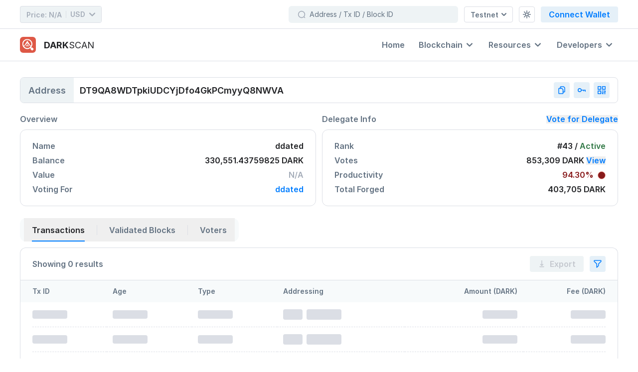

--- FILE ---
content_type: text/html; charset=UTF-8
request_url: https://test.arkscan.io/addresses/DT9QA8WDTpkiUDCYjDfo4GkPCmyyQ8NWVA
body_size: 29178
content:
<!DOCTYPE html>
<html
    lang="en"
            x-data="Wallet({&quot;name&quot;:&quot;ARK Development Network&quot;,&quot;api&quot;:&quot;https:\/\/dwallets.ark.io\/api&quot;,&quot;alias&quot;:&quot;devnet&quot;,&quot;nethash&quot;:&quot;2a44f340d76ffc3df204c5f38cd355b7496c9065a1ade2ef92071436bd72e867&quot;,&quot;mainnetExplorerUrl&quot;:&quot;https:\/\/live.arkscan.io&quot;,&quot;testnetExplorerUrl&quot;:&quot;https:\/\/test.arkscan.io&quot;,&quot;currency&quot;:&quot;DARK&quot;,&quot;currencySymbol&quot;:&quot;D\u0466&quot;,&quot;confirmations&quot;:51,&quot;knownWallets&quot;:&quot;https:\/\/raw.githubusercontent.com\/ArkEcosystem\/common\/master\/devnet\/known-wallets-extended.json&quot;,&quot;canBeExchanged&quot;:false,&quot;hasTimelock&quot;:true,&quot;epoch&quot;:&quot;2017-03-21T13:00:00.000Z&quot;,&quot;delegateCount&quot;:51,&quot;blockTime&quot;:8,&quot;blockReward&quot;:2,&quot;base58Prefix&quot;:30})"
    >
    
    <head>
    <meta charset="utf-8">
    <meta name="viewport" content="width=device-width, initial-scale=1.0">

    <!-- CSRF Token -->
    <meta name="csrf-token" content="4vUdmRFng46uY0S0sPwdFmUfIwUtTYe9tsDbk8HR">

    <title>Wallet ddated Details | DARK Blockchain Explorer</title>

            <script>
        let _theme = window.matchMedia('(prefers-color-scheme: dark)').matches ? 'dark' : 'light';

        /**
         * Set the O.S. preference.
         */
        document.addEventListener('setOSThemeMode', () => {
            localStorage.removeItem('theme');
            toggleTheme();
        });

        /**
         * Set the given theme ('light' or 'dark').
         */
        document.addEventListener('setThemeMode', (e) => {
            // The latest version of Livewire sends the details as an array.
            // Handling both cases for backward compatibility.
            theme = Array.isArray(e.detail) ? e.detail[0].theme : e.detail.theme;
            localStorage.theme = theme;
            toggleTheme();
        });

        /**
         * Toggle the current theme from light to dark and vice-versa.
         */
        document.addEventListener('toggleThemeMode', () => {
            toggleTheme();
        });

        const toggleTheme = () => {
            if (localStorage.theme === 'dark' || (!('theme' in localStorage) && window.matchMedia('(prefers-color-scheme: dark)').matches)) {
                document.documentElement.classList.add('dark');
                document.documentElement.classList.remove('light');
                document.documentElement.classList.remove('dim');
                _theme = 'dark';
            } else if (localStorage.theme === 'dim') {
                document.documentElement.classList.add('dim');
                document.documentElement.classList.add('dark');
                document.documentElement.classList.remove('light');
                _theme = 'dim';
            } else {
                document.documentElement.classList.remove('dark');
                document.documentElement.classList.remove('dim');
                _theme = 'light';
            }

            if (!('theme' in localStorage)) {
                localStorage.theme = _theme;
            }

            /**
             * Emit a custom `theme-changed` event.
             */
            document.documentElement.dispatchEvent(new CustomEvent('theme-changed', {
                detail: {theme: _theme},
                bubbles: true,
            }));

            
                if (window.Livewire) {
                    Livewire.dispatch('themeChanged', {newValue: _theme});
                }

                    }

        toggleTheme();

        /**
         * Helper to get the current theme name.
         *
         * @return {string}
         */
        window.getThemeMode = () => _theme;

        document.addEventListener("DOMContentLoaded", () => {
            toggleTheme();
        });
    </script>
    
    <!-- Favicon -->
            <link rel="apple-touch-icon" sizes="180x180" href="/apple-touch-icon.png">
        <link rel="icon" type="image/png" sizes="32x32" href="/favicon-32x32.png">
        <link rel="icon" type="image/png" sizes="16x16" href="/favicon-16x16.png">
        <link rel="manifest" href="/site.webmanifest">
        <link rel="mask-icon" href="/safari-pinned-tab.svg" color="#de5846">
        <meta name="msapplication-TileColor" content="#de5846">
        <meta name="theme-color" content="#ffffff">
    
    <!-- Meta --->
    <meta name="description" content="View balance, transaction history, and other details for ddated on the DARK Blockchain." />

<meta property="og:title" content="Wallet ddated Details | DARK Blockchain Explorer" />
<meta property="og:description" content="View balance, transaction history, and other details for ddated on the DARK Blockchain." />

    <meta property="og:image" content="https://test.arkscan.io/build/assets/wallet-CZPrE4Vz.png" />

    <!-- Fonts -->
    <link rel="preconnect" href="https://rsms.me/inter/inter.css" crossorigin />
<link rel="preload" as="style" href="https://rsms.me/inter/inter.css" />
<link rel="stylesheet" href="https://rsms.me/inter/inter.css" media="print" onload="this.media='all'" />
<noscript><link rel="stylesheet" href="https://rsms.me/inter/inter.css" /></noscript>

    

    <!-- Styles -->
    <link rel="preload" as="style" href="https://test.arkscan.io/build/assets/app-BDnQSWrB.css" /><link rel="stylesheet" href="https://test.arkscan.io/build/assets/app-BDnQSWrB.css" data-navigate-track="reload" />    <!-- Livewire Styles --><style >[wire\:loading][wire\:loading], [wire\:loading\.delay][wire\:loading\.delay], [wire\:loading\.inline-block][wire\:loading\.inline-block], [wire\:loading\.inline][wire\:loading\.inline], [wire\:loading\.block][wire\:loading\.block], [wire\:loading\.flex][wire\:loading\.flex], [wire\:loading\.table][wire\:loading\.table], [wire\:loading\.grid][wire\:loading\.grid], [wire\:loading\.inline-flex][wire\:loading\.inline-flex] {display: none;}[wire\:loading\.delay\.none][wire\:loading\.delay\.none], [wire\:loading\.delay\.shortest][wire\:loading\.delay\.shortest], [wire\:loading\.delay\.shorter][wire\:loading\.delay\.shorter], [wire\:loading\.delay\.short][wire\:loading\.delay\.short], [wire\:loading\.delay\.default][wire\:loading\.delay\.default], [wire\:loading\.delay\.long][wire\:loading\.delay\.long], [wire\:loading\.delay\.longer][wire\:loading\.delay\.longer], [wire\:loading\.delay\.longest][wire\:loading\.delay\.longest] {display: none;}[wire\:offline][wire\:offline] {display: none;}[wire\:dirty]:not(textarea):not(input):not(select) {display: none;}:root {--livewire-progress-bar-color: #2299dd;}[x-cloak] {display: none !important;}[wire\:cloak] {display: none !important;}</style>

    
        <link rel="modulepreload" href="https://test.arkscan.io/build/assets/webhooks-BI8_fZgf.js" /><script type="module" src="https://test.arkscan.io/build/assets/webhooks-BI8_fZgf.js" data-navigate-track="reload"></script>        <script>
            document.addEventListener("DOMContentLoaded", () => {
                hideTableTooltipsOnLivewireEvent(/^wallet-((tables)|((block|voter)-table))$/);
            });
        </script>
            <link rel="modulepreload" href="https://test.arkscan.io/build/assets/webhooks-BI8_fZgf.js" /><script type="module" src="https://test.arkscan.io/build/assets/webhooks-BI8_fZgf.js" data-navigate-track="reload"></script>    </head>

    <body class="table-compact">
    <div
        id="app"
        class="flex flex-col antialiased bg-white dark:bg-theme-secondary-900"
    >
        <div
    id="navbar"
    class="z-30 sm:pb-16 md:sticky md:top-0 md:pb-0 pb-13"
>
    <div class="hidden relative z-40 bg-white md:flex md:flex-col dark:bg-theme-dark-900">
    <div class="flex justify-between items-center py-3 w-full content-container">
        <div class="flex items-center mr-3 whitespace-nowrap">
            <div class="flex font-semibold dark:text-white text-theme-secondary-900">
                <div wire:snapshot="{&quot;data&quot;:{&quot;to&quot;:&quot;USD&quot;,&quot;isAvailable&quot;:false},&quot;memo&quot;:{&quot;id&quot;:&quot;GOAwZ5dTPL76e7cXqcMq&quot;,&quot;name&quot;:&quot;navbar.price-ticker&quot;,&quot;path&quot;:&quot;addresses\/DT9QA8WDTpkiUDCYjDfo4GkPCmyyQ8NWVA&quot;,&quot;method&quot;:&quot;GET&quot;,&quot;children&quot;:[],&quot;scripts&quot;:[],&quot;assets&quot;:[],&quot;errors&quot;:[],&quot;locale&quot;:&quot;en&quot;},&quot;checksum&quot;:&quot;ca072185d3d63d2048fb7c825631aeb89c183b260977df6c3fd2bd50d16c853a&quot;}" wire:effects="{&quot;listeners&quot;:[&quot;currencyChanged&quot;,&quot;reloadPriceTicker&quot;],&quot;dispatches&quot;:[{&quot;name&quot;:&quot;has-loaded-price-data&quot;,&quot;params&quot;:[]}]}" wire:id="GOAwZ5dTPL76e7cXqcMq"
    
        class="w-full md:w-auto"
    :class="{ 'opacity-50': busy }"
    x-data="{ busy: false }"
    x-init="Livewire.on('currencyChanged', () => busy = true);"
    @has-loaded-price-data="busy = false"
>
    <div class="flex rounded items-center md:bg-theme-secondary-200 md:dark:bg-theme-dark-700 md:border border-theme-secondary-300 dark:border-transparent justify-between dark:text-theme-dark-200 md:text-theme-secondary-500 md:dark:text-theme-dark-500 cursor-not-allowed select-none">
        <div class="font-semibold md:py-1.5 md:pr-2 md:pl-3 md:text-sm transition-default">
            <span>Price:</span>

                            N/A                    </div>

        <div
    class="relative"
            x-data="{ dropdownOpen: false }"
    >
    <div
            x-data="Dropdown.setup('dropdownOpen', {
                                    placement: 'bottom',
                    })"
        x-init="init"
                @keydown.escape="dropdownOpen = false"
        @click.outside="dropdownOpen = false"
         class="inline-block "     >
            <div>
            <button
                type="button"
                :class="{ 'text-theme-primary-500' : dropdownOpen, '' : !dropdownOpen }"
                class="flex items-center focus:outline-none dropdown-button transition-default rounded-r rounded-l md:bg-white md:rounded-l-none bg-theme-secondary-200 text-theme-secondary-700 dim:hover:bg-theme-dark-700 md:dark:bg-theme-dark-900 md:dark:text-theme-dark-600 md:hover:text-theme-secondary-900 dark:bg-theme-dark-800 dark:hover:bg-theme-secondary-800 dark:text-theme-dark-200 hover:bg-theme-secondary-200"
                 disabled                             >
                                    <div class="w-full">
                <div class="flex items-center transition-default text-theme-secondary-500 dark:text-theme-dark-500 bg-theme-secondary-200 dark:bg-theme-dark-700 rounded-r rounded-l md:rounded-l-none">
                    <div
                    class="flex justify-center items-center py-2 pr-3 space-x-2 text-sm font-semibold leading-4 group transition-default cursor-not-allowed"
                                            disabled
                                    >
                    <div class="md:w-px h-3.5 md:block bg-theme-secondary-300 dark:bg-theme-dark-500"></div>

                    <span>
                        USD
                    </span>

                    <span
                        class="transition-default"
                        :class="{ 'rotate-180': dropdownOpen }"
                    >
                        <svg wire:key="18cnyYX0" class="fill-current w-2.5 h-2.5 md:w-3 md:h-3" xmlns="http://www.w3.org/2000/svg" viewBox="0 0 10 10"><path fill="none" stroke="currentColor" stroke-width="2" stroke-linecap="round" stroke-linejoin="round" d="M9 3.1L5.2 6.9c-.1.1-.3.1-.4 0L1 3.1"/></svg>                    </span>
                </div>
                </div>

                
            </div>
                            </button>
        </div>
    
    <div
        x-show="dropdownOpen"
        x-transition:enter="transition ease-out duration-100"
        x-transition:enter-start="transform opacity-0 scale-95"
        x-transition:enter-end="transform opacity-100 scale-100"
        x-transition:leave="transition ease-in duration-75"
        x-transition:leave-start="transform opacity-100 scale-100"
        x-transition:leave-end="transform opacity-0 scale-95"
        class="absolute right-0 mt-2 dropdown transition-opacity min-w-40 right-0 min-w-[125px] z-20"
            >
        <div class="shadow-lg rounded-xl bg-white dark:bg-theme-dark-700 py-2" x-cloak>
            <div
                class="py-1"

                                    @click="dropdownOpen = !dropdownOpen"
                            >
                <div class="flex overflow-y-auto flex-col h-full custom-scroll overscroll-contain max-h-[246px] md:max-h-[332px]">
            <a
    @click="isOpen = false"
        class="border-l-4 pl-5 pr-6 py-3 font-semibold transition-default cursor-pointer leading-5 hover:text-theme-secondary-900 hover:bg-theme-secondary-200 dark:hover:bg-theme-secondary-900 dark:text-theme-dark-50 border-transparent text-theme-secondary-700" wire:click="setCurrency('AUD')"
>
    AUD

                                            <span class="text-theme-secondary-500 dark:text-theme-dark-200">
                            ($)
                        </span>
</a>
                            <a
    @click="isOpen = false"
        class="border-l-4 pl-5 pr-6 py-3 font-semibold transition-default cursor-pointer leading-5 hover:text-theme-secondary-900 hover:bg-theme-secondary-200 dark:hover:bg-theme-secondary-900 dark:text-theme-dark-50 border-transparent text-theme-secondary-700" wire:click="setCurrency('BRL')"
>
    BRL

                                            <span class="text-theme-secondary-500 dark:text-theme-dark-200">
                            (R$)
                        </span>
</a>
                            <a
    @click="isOpen = false"
        class="border-l-4 pl-5 pr-6 py-3 font-semibold transition-default cursor-pointer leading-5 hover:text-theme-secondary-900 hover:bg-theme-secondary-200 dark:hover:bg-theme-secondary-900 dark:text-theme-dark-50 border-transparent text-theme-secondary-700" wire:click="setCurrency('BTC')"
>
    BTC
</a>
                            <a
    @click="isOpen = false"
        class="border-l-4 pl-5 pr-6 py-3 font-semibold transition-default cursor-pointer leading-5 hover:text-theme-secondary-900 hover:bg-theme-secondary-200 dark:hover:bg-theme-secondary-900 dark:text-theme-dark-50 border-transparent text-theme-secondary-700" wire:click="setCurrency('CAD')"
>
    CAD

                                            <span class="text-theme-secondary-500 dark:text-theme-dark-200">
                            ($)
                        </span>
</a>
                            <a
    @click="isOpen = false"
        class="border-l-4 pl-5 pr-6 py-3 font-semibold transition-default cursor-pointer leading-5 hover:text-theme-secondary-900 hover:bg-theme-secondary-200 dark:hover:bg-theme-secondary-900 dark:text-theme-dark-50 border-transparent text-theme-secondary-700" wire:click="setCurrency('CHF')"
>
    CHF
</a>
                            <a
    @click="isOpen = false"
        class="border-l-4 pl-5 pr-6 py-3 font-semibold transition-default cursor-pointer leading-5 hover:text-theme-secondary-900 hover:bg-theme-secondary-200 dark:hover:bg-theme-secondary-900 dark:text-theme-dark-50 border-transparent text-theme-secondary-700" wire:click="setCurrency('CNY')"
>
    CNY

                                            <span class="text-theme-secondary-500 dark:text-theme-dark-200">
                            (¥)
                        </span>
</a>
                            <a
    @click="isOpen = false"
        class="border-l-4 pl-5 pr-6 py-3 font-semibold transition-default cursor-pointer leading-5 hover:text-theme-secondary-900 hover:bg-theme-secondary-200 dark:hover:bg-theme-secondary-900 dark:text-theme-dark-50 border-transparent text-theme-secondary-700" wire:click="setCurrency('ETH')"
>
    ETH
</a>
                            <a
    @click="isOpen = false"
        class="border-l-4 pl-5 pr-6 py-3 font-semibold transition-default cursor-pointer leading-5 hover:text-theme-secondary-900 hover:bg-theme-secondary-200 dark:hover:bg-theme-secondary-900 dark:text-theme-dark-50 border-transparent text-theme-secondary-700" wire:click="setCurrency('EUR')"
>
    EUR

                                            <span class="text-theme-secondary-500 dark:text-theme-dark-200">
                            (€)
                        </span>
</a>
                            <a
    @click="isOpen = false"
        class="border-l-4 pl-5 pr-6 py-3 font-semibold transition-default cursor-pointer leading-5 hover:text-theme-secondary-900 hover:bg-theme-secondary-200 dark:hover:bg-theme-secondary-900 dark:text-theme-dark-50 border-transparent text-theme-secondary-700" wire:click="setCurrency('GBP')"
>
    GBP

                                            <span class="text-theme-secondary-500 dark:text-theme-dark-200">
                            (£)
                        </span>
</a>
                            <a
    @click="isOpen = false"
        class="border-l-4 pl-5 pr-6 py-3 font-semibold transition-default cursor-pointer leading-5 hover:text-theme-secondary-900 hover:bg-theme-secondary-200 dark:hover:bg-theme-secondary-900 dark:text-theme-dark-50 border-transparent text-theme-secondary-700" wire:click="setCurrency('JPY')"
>
    JPY

                                            <span class="text-theme-secondary-500 dark:text-theme-dark-200">
                            (¥)
                        </span>
</a>
                            <a
    @click="isOpen = false"
        class="border-l-4 pl-5 pr-6 py-3 font-semibold transition-default cursor-pointer leading-5 hover:text-theme-secondary-900 hover:bg-theme-secondary-200 dark:hover:bg-theme-secondary-900 dark:text-theme-dark-50 border-transparent text-theme-secondary-700" wire:click="setCurrency('KRW')"
>
    KRW

                                            <span class="text-theme-secondary-500 dark:text-theme-dark-200">
                            (₩)
                        </span>
</a>
                            <a
    @click="isOpen = false"
        class="border-l-4 pl-5 pr-6 py-3 font-semibold transition-default cursor-pointer leading-5 hover:text-theme-secondary-900 hover:bg-theme-secondary-200 dark:hover:bg-theme-secondary-900 dark:text-theme-dark-50 border-transparent text-theme-secondary-700" wire:click="setCurrency('LTC')"
>
    LTC
</a>
                            <a
    @click="isOpen = false"
        class="border-l-4 pl-5 pr-6 py-3 font-semibold transition-default cursor-pointer leading-5 hover:text-theme-secondary-900 hover:bg-theme-secondary-200 dark:hover:bg-theme-secondary-900 dark:text-theme-dark-50 border-transparent text-theme-secondary-700" wire:click="setCurrency('NZD')"
>
    NZD

                                            <span class="text-theme-secondary-500 dark:text-theme-dark-200">
                            ($)
                        </span>
</a>
                            <a
    @click="isOpen = false"
        class="border-l-4 pl-5 pr-6 py-3 font-semibold transition-default cursor-pointer leading-5 hover:text-theme-secondary-900 hover:bg-theme-secondary-200 dark:hover:bg-theme-secondary-900 dark:text-theme-dark-50 border-transparent text-theme-secondary-700" wire:click="setCurrency('RUB')"
>
    RUB

                                            <span class="text-theme-secondary-500 dark:text-theme-dark-200">
                            (₽)
                        </span>
</a>
                            <a
    @click="isOpen = false"
        class="border-l-4 pl-5 pr-6 py-3 font-semibold transition-default cursor-pointer leading-5 hover:text-theme-secondary-900 hover:bg-theme-secondary-200 dark:hover:bg-theme-secondary-900 dark:text-theme-dark-50 border-theme-primary-600 dark:border-theme-dark-blue-500 bg-theme-primary-50 dark:bg-theme-dark-900 text-theme-secondary-900 dark:text-white" wire:click="setCurrency('USD')"
>
    USD

                                            <span class="text-theme-secondary-500 dark:text-theme-dark-200">
                            ($)
                        </span>
</a>
        </div>
            </div>
        </div>
    </div>
</div>
</div>
    </div>
</div>
            </div>
        </div>

        <div class="flex items-center space-x-3 md:w-full md-lg:w-auto">
            <div wire:snapshot="{&quot;data&quot;:{&quot;query&quot;:null},&quot;memo&quot;:{&quot;id&quot;:&quot;AsKdm3WvCmNMvIMDJKtg&quot;,&quot;name&quot;:&quot;navbar.search&quot;,&quot;path&quot;:&quot;addresses\/DT9QA8WDTpkiUDCYjDfo4GkPCmyyQ8NWVA&quot;,&quot;method&quot;:&quot;GET&quot;,&quot;children&quot;:[],&quot;scripts&quot;:[],&quot;assets&quot;:[],&quot;errors&quot;:[],&quot;locale&quot;:&quot;en&quot;},&quot;checksum&quot;:&quot;e8a0e19f5641486131922f9265840eff5f8e000d142364a029a2b0dcb0c39de0&quot;}" wire:effects="[]" wire:id="AsKdm3WvCmNMvIMDJKtg"
    x-ref="search"
    x-data="Search.setup({
        query: window.Livewire.find('AsKdm3WvCmNMvIMDJKtg').entangle('query').live,
        dropdownOpen: window.Livewire.find('AsKdm3WvCmNMvIMDJKtg').entangle('query').live,
    })"
    class="w-full"
>
    <div
    x-data="{ isDirty: false }"
    class="rounded-md border border-transparent w-[340px] md:w-full md-lg:w-[340px] group transition-default bg-theme-secondary-200 search-dropdown focus-within:bg-white hover:bg-white dark:bg-theme-dark-900 focus-within:border-theme-primary-600 focus-within:dark:border-theme-primary-600 hover:[&amp;:not(:focus-within)]:border-theme-primary-600 hover:[&amp;:not(:focus-within)]:dark:border-theme-dark-700"
>
    <div class="input-group">
        
        <div
            class="relative rounded flex pl-1 border border-transparent dark:border-theme-dark-700 group-hover:[&:not(:focus-within)]:dark:border-theme-dark-700 focus-within:border-theme-primary-600 focus-within:dark:border-theme-primary-600 hover:[&:not(:focus-within)]:border-theme-primary-600"
                    >
                            <div class="input-prefix-icon left-0 ml-3 text-theme-secondary-500 dark:text-theme-dark-500">
    <svg wire:key="7OnTub5T" class="fill-current w-4 h-4" viewBox="0 0 16 16" xmlns="http://www.w3.org/2000/svg"><path d="M10.504 13.904c3.28-1.36 4.8-5.2 3.44-8.4-1.36-3.28-5.2-4.72-8.4-3.44-3.2 1.28-4.8 5.2-3.44 8.4 1.44 3.28 5.12 4.8 8.4 3.44Zm2.324-1.12 1.6 1.6" stroke="currentColor" stroke-width="1.6" stroke-linecap="round" stroke-linejoin="round" fill="none"/></svg></div>
            
            <input
    class=" block w-full border-0 rounded outline-none appearance-none px-2 py-[7px] text-sm leading-4 bg-transparent placeholder:text-theme-secondary-700 text-theme-secondary-900 dark:text-theme-dark-50 "
            wire:model.live="query"
            type="text" id="search" name="search" autocapitalize="none" x-on:change="isDirty = !! $event.target.value" icon="magnifying-glass-small" icon-class="text-theme-secondary-500 dark:text-theme-dark-500" placeholder="Address / Tx ID / Block ID" wrapper-class-override="relative rounded" field-class-override="block w-full border-0 rounded outline-none appearance-none px-2 py-[7px] text-sm leading-4 bg-transparent placeholder:text-theme-secondary-700 text-theme-secondary-900 dark:text-theme-dark-50" disable-dirty-styling="disable-dirty-styling" icon-size="sm" wire:keydown.enter="goToFirstResult" wire:keydown.escape="clear" x-on:blur="blurHandler" autocomplete="off"
/>

            <div
            class="flex items-center mr-4 space-x-4"
            x-show="query !== null && query !== ''"
            x-transition
            x-cloak
        >
            <button
                type="button"
                wire:click="clear"
                class="p-2 -my-px bg-transparent dark:shadow-none button-secondary text-theme-secondary-700 dark:text-theme-dark-200 dark:bg-theme-dark-900"
                x-cloak
                x-on:blur="blurHandler"
            >
                <svg wire:key="vlXQtMsR" class="fill-current w-3 h-3" xmlns="http://www.w3.org/2000/svg" viewBox="0 0 20 20"><g fill="none" stroke="currentColor" stroke-width="2" stroke-linecap="round" stroke-linejoin="round"><path d="M.954 18.981l18-18M18.954 18.981l-18-18"/></g></svg>            </button>

            <svg wire:key="Qm49YRbb" class="fill-current w-4 h-4 hidden sm:block dark:text-theme-dark-200" viewBox="0 0 17 16" xmlns="http://www.w3.org/2000/svg"><path d="M5 8.602h4a2.4 2.4 0 0 0 2.4-2.4V5" stroke="currentColor" stroke-width="1.6" stroke-linecap="round" stroke-linejoin="round" fill="none"/><path d="m7 6.6-2 2 2 2" stroke="currentColor" stroke-width="1.6" stroke-linecap="round" stroke-linejoin="round" fill="none"/><path clip-rule="evenodd" d="M.805 2.858C.805 1.722 1.725.8 2.862.8h10.286c1.136 0 2.057.92 2.057 2.057v10.286a2.057 2.057 0 0 1-2.057 2.057H2.862a2.057 2.057 0 0 1-2.057-2.057V2.858Z" stroke="currentColor" stroke-width="1.6" stroke-linecap="round" stroke-linejoin="round" fill="none"/></svg>        </div>

        <div
             class="absolute inline-block top-0 right-0 text-left"     >
    
    <div
        x-show="dropdownOpen"
        x-transition:enter="transition ease-out duration-100"
        x-transition:enter-start="transform opacity-0 scale-95"
        x-transition:enter-end="transform opacity-100 scale-100"
        x-transition:leave="transition ease-in duration-75"
        x-transition:leave-start="transform opacity-100 scale-100"
        x-transition:leave-end="transform opacity-0 scale-95"
        class="absolute right-0 mt-2 dropdown top-9 w-[560px] z-10"
            >
        <div class="bg-white rounded-xl shadow-lg dark:bg-theme-dark-900 dark:text-theme-dark-200 border border-transparent dark:border-theme-dark-800" x-cloak>
            <div
                class="py-1"

                                    @click="dropdownOpen = !dropdownOpen"
                            >
                <div
                x-show="query"
                class="flex overflow-y-auto flex-col py-3 px-6 space-y-1 text-sm font-semibold whitespace-nowrap divide-y divide-dashed divide-theme-secondary-300 custom-scroll max-h-[410px] dark:divide-theme-dark-800"
            >
                                    <p class="text-center text-theme-secondary-900 dark:text-theme-dark-50">
                        We could not find anything matching your search criteria, please try again!                    </p>
                            </div>
            </div>
        </div>
    </div>
</div>

                    </div>
    </div>
</div>
</div>

            <div
    class="relative"
            x-data="{ dropdownOpen: false }"
    >
    <div
            x-data="Dropdown.setup('dropdownOpen', {
                                    placement: 'bottom',
                    })"
        x-init="init"
                @keydown.escape="dropdownOpen = false"
        @click.outside="dropdownOpen = false"
         class="inline-block "     >
            <div>
            <button
                type="button"
                :class="{ 'text-theme-primary-500' : dropdownOpen, '' : !dropdownOpen }"
                class="flex items-center focus:outline-none dropdown-button transition-default justify-center p-2 space-x-1.5 h-8 text-sm font-semibold rounded md:px-3 md:bg-white md:border bg-theme-secondary-200 text-theme-secondary-700 md:hover:text-theme-secondary-700 md:border-theme-secondary-300 md:dark:border-theme-dark-700 md:dark:bg-theme-dark-900 md:dark:text-theme-dark-200 md:hover:text-theme-secondary-900 dark:bg-theme-dark-800 dim:bg-theme-dark-700 dark:hover:bg-theme-dark-700 dark:text-theme-dark-50 hover:bg-theme-secondary-200 dim:bg-theme-dark-900 dim:hover:bg-theme-dark-700"
                 @click="dropdownOpen = !dropdownOpen"                             >
                                    <div class="">
                <div class="flex items-center transition-default space-x-1.5">
                    <span>
                            Testnet                    </span>

                    <span
                class="transition-default"
                :class="{ 'rotate-180': dropdownOpen }"
            >
                <svg wire:key="rqppVMX9" class="fill-current w-2.5 h-2.5" xmlns="http://www.w3.org/2000/svg" viewBox="0 0 10 10"><path fill="none" stroke="currentColor" stroke-width="2" stroke-linecap="round" stroke-linejoin="round" d="M9 3.1L5.2 6.9c-.1.1-.3.1-.4 0L1 3.1"/></svg>            </span>
                </div>

                
            </div>
                            </button>
        </div>
    
    <div
        x-show="dropdownOpen"
        x-transition:enter="transition ease-out duration-100"
        x-transition:enter-start="transform opacity-0 scale-95"
        x-transition:enter-end="transform opacity-100 scale-100"
        x-transition:leave="transition ease-in duration-75"
        x-transition:leave-start="transform opacity-100 scale-100"
        x-transition:leave-end="transform opacity-0 scale-95"
        class="absolute right-0 mt-2 dropdown transition-opacity min-w-40  z-20"
            >
        <div class="shadow-lg rounded-xl bg-white dark:bg-theme-dark-700 py-2" x-cloak>
            <div
                class="py-1"

                                    @click="dropdownOpen = !dropdownOpen"
                            >
                <div class="flex overflow-y-auto flex-col h-full custom-scroll overscroll-contain ">
            <a
    @click="isOpen = false"
                        href="https://live.arkscan.io"
                class="border-l-4 pl-5 pr-6 py-3 font-semibold transition-default cursor-pointer leading-5 hover:text-theme-secondary-900 hover:bg-theme-secondary-200 dark:hover:bg-theme-secondary-900 dark:text-theme-dark-50 border-transparent text-theme-secondary-700"
>
    Mainnet
</a>

    <a
    @click="isOpen = false"
                        href="javascript:void(0)"
                class="border-l-4 pl-5 pr-6 py-3 font-semibold transition-default cursor-pointer leading-5 hover:text-theme-secondary-900 hover:bg-theme-secondary-200 dark:hover:bg-theme-secondary-900 dark:text-theme-dark-50 border-theme-primary-600 dark:border-theme-dark-blue-500 bg-theme-primary-50 dark:bg-theme-dark-900 text-theme-secondary-900 dark:text-white"
>
    Testnet
</a>
        </div>
            </div>
        </div>
    </div>
</div>
</div>

            <div
                x-data="ThemeManager()"
                @theme-changed.window="theme = $event.detail.theme"
            >
                <div
    class="relative"
            x-data="{ dropdownOpen: false }"
    >
    <div
            x-data="Dropdown.setup('dropdownOpen', {
                                    placement: 'bottom',
                    })"
        x-init="init"
                @keydown.escape="dropdownOpen = false"
        @click.outside="dropdownOpen = false"
         class="inline-block "     >
            <div>
            <button
                type="button"
                :class="{ 'text-theme-primary-500' : dropdownOpen, '' : !dropdownOpen }"
                class="flex items-center focus:outline-none dropdown-button transition-default justify-center p-2 space-x-1.5 h-8 text-sm font-semibold rounded md:px-3 md:bg-white md:border bg-theme-secondary-200 text-theme-secondary-700 md:hover:text-theme-secondary-700 md:border-theme-secondary-300 md:dark:border-theme-dark-700 md:dark:bg-theme-dark-900 md:dark:text-theme-dark-200 md:hover:text-theme-secondary-900 dark:bg-theme-dark-800 dim:bg-theme-dark-700 dark:hover:bg-theme-dark-700 dark:text-theme-dark-50 hover:bg-theme-secondary-200 dim:bg-theme-dark-900 dim:hover:bg-theme-dark-700 w-8"
                 @click="dropdownOpen = !dropdownOpen"                             >
                                    <div class="">
                <div class="flex items-center transition-default space-x-1.5">
                    <div class="dim:text-theme-dark-300">
            <span x-show="theme === 'dark'" x-cloak>
                <svg wire:key="ozCOWhKX" class="fill-current w-4 h-4" viewBox="0 0 16 16" xmlns="http://www.w3.org/2000/svg"><path d="M13.066 10.535c-4 0-7.334-3.2-7.467-7.201 0-.8.133-1.734.266-2.534-3.867 1.334-6 5.467-4.667 9.335 1.334 3.867 5.467 6 9.335 4.667 2.267-.8 4-2.4 4.667-4.667-.667.267-1.333.4-2.134.4Z" stroke="currentColor" stroke-width="1.6" stroke-linecap="round" stroke-linejoin="round" fill="none"/></svg>            </span>

            <span x-show="theme === 'light'" x-cloak>
                <svg wire:key="3dJBumsp" class="fill-current w-4 h-4" viewBox="0 0 16 16" xmlns="http://www.w3.org/2000/svg"><path clip-rule="evenodd" d="M8 10.88a2.88 2.88 0 1 0 0-5.76 2.88 2.88 0 0 0 0 5.76Z" stroke="currentColor" stroke-width="1.6" stroke-linecap="round" stroke-linejoin="round" fill="none"/><path d="M8 .8v2.4m0 9.6v2.4M15.2 8h-2.4M3.2 8H.8m12.48-5.28-1.92 1.92m-6.72 6.72-1.92 1.92m10.56 0-1.92-1.92M4.64 4.64 2.72 2.72" stroke="currentColor" stroke-width="1.6" stroke-linecap="round" stroke-linejoin="round" fill="none"/></svg>            </span>

            <span x-show="theme === 'dim'" x-cloak>
                <svg wire:key="cY59mHuw" class="fill-current w-4 h-4" viewBox="0 0 16 16" xmlns="http://www.w3.org/2000/svg"><path clip-rule="evenodd" d="M12.43 5.785c-.006 1.739.843 2.727 2.77 2.769-1.79-.007-2.678.953-2.77 2.77-.015-1.714-.782-2.772-2.768-2.77 1.777-.025 2.762-.883 2.769-2.77ZM6.363.8c-.01 2.45 1.185 3.84 3.9 3.901-2.52-.01-3.772 1.343-3.9 3.9-.022-2.412-1.103-3.903-3.901-3.9C4.965 4.666 6.353 3.458 6.362.8Z" stroke="currentColor" stroke-width="1.28" stroke-linecap="round" stroke-linejoin="round" fill="none"/><path d="M10.29 13.069A5.261 5.261 0 0 1 .8 9.999a5.142 5.142 0 0 1 .879-2.885" stroke="currentColor" stroke-width="1.28" stroke-linecap="round" stroke-linejoin="round" fill="none"/></svg>            </span>
        </div>
                </div>

                
            </div>
                            </button>
        </div>
    
    <div
        x-show="dropdownOpen"
        x-transition:enter="transition ease-out duration-100"
        x-transition:enter-start="transform opacity-0 scale-95"
        x-transition:enter-end="transform opacity-100 scale-100"
        x-transition:leave="transition ease-in duration-75"
        x-transition:leave-start="transform opacity-100 scale-100"
        x-transition:leave-end="transform opacity-0 scale-95"
        class="absolute right-0 mt-2 dropdown transition-opacity min-w-40  z-20"
            >
        <div class="shadow-lg rounded-xl bg-white dark:bg-theme-dark-700 py-2" x-cloak>
            <div
                class="py-1"

                                    @click="dropdownOpen = !dropdownOpen"
                            >
                <div class="flex overflow-y-auto flex-col h-full custom-scroll overscroll-contain ">
            <a
    x-ref="light"
    @click="() => {
        theme = 'light';
        isOpen = false;
    }"
    :class="{
        'font-semibold border-theme-primary-600 bg-theme-primary-50 dim:bg-theme-dark-950 text-theme-secondary-900 dark:border-theme-dark-blue-500 dark:bg-theme-dark-900 dark:text-theme-dark-50': theme === 'light',
        'font-semibold border-transparent text-theme-secondary-700 dark:text-theme-dark-50 hover:text-theme-secondary-700 hover:bg-theme-secondary-100 hover:dark:bg-theme-dark-900': theme !== 'light',
    }"

    class="border-l-4 pl-5 pr-6 py-3 dark:text-theme-dark-200 transition-default cursor-pointer leading-5"
>
    Light
</a>

    <a
    x-ref="dark"
    @click="() => {
        theme = 'dark';
        isOpen = false;
    }"
    :class="{
        'border-theme-primary-600 dark:border-theme-dark-blue-500 bg-theme-primary-50 dark:bg-theme-dark-900 dim:bg-theme-dark-950 text-theme-primary-600 dark:text-theme-dark-50 font-semibold': theme === 'dark',
        'font-semibold border-transparent text-theme-secondary-700 dark:text-theme-dark-50 hover:text-theme-secondary-700 hover:bg-theme-secondary-100 hover:dark:bg-theme-dark-900': theme !== 'dark',
    }"

    class="border-l-4 pl-5 pr-6 py-3 dark:text-theme-dark-200 transition-default cursor-pointer leading-5"
>
    Dark
</a>

    <a
    x-ref="dim"
    @click="() => {
        theme = 'dim';
        isOpen = false;
    }"
    :class="{
        'border-theme-primary-600 dark:border-theme-dark-blue-500 bg-theme-primary-50 dark:bg-theme-dark-900 dim:bg-theme-dark-950 text-theme-primary-600 dark:text-theme-dark-50 font-semibold': theme === 'dim',
        'font-semibold border-transparent text-theme-secondary-700 dark:text-theme-dark-50 hover:text-theme-secondary-700 hover:bg-theme-secondary-100 hover:dark:bg-theme-dark-900': theme !== 'dim',
    }"

    class="border-l-4 pl-5 pr-6 py-3 dark:text-theme-dark-200 transition-default cursor-pointer leading-5"
>
    Dim
</a>
        </div>
            </div>
        </div>
    </div>
</div>
</div>
            </div>

                            <div
    class="flex flex-col py-3 px-6 md:py-0 md:px-0 dark:border-transparent dark:text-theme-dark-200 dark:bg-theme-dark-900"
    :class="{
        'border-t bg-theme-secondary-200 border-theme-secondary-300 md:border-0 md:bg-transparent': isConnected,
    }"
>
    <div x-show="hasExtension && isSupported">
        <button
            x-show="! isConnected"
            class="py-1.5 px-4 w-full whitespace-nowrap button-secondary"
            @click="connect"
            :disabled="! hasExtension"
            disabled
        >
            Connect Wallet        </button>
    </div>

    <div
    x-show="! hasExtension && isSupported"
    x-data="Modal.alpine({ shown: false })"
    x-cloak
>
    <div
    
    x-ref="modal"
    data-modal=""
    x-cloak
    
            @keydown.escape="hide"
        tabindex="0"
        x-show="shown"
    class="flex overflow-y-auto fixed inset-0 z-50 md:py-10 md:px-8"
>
            <div class="fixed inset-0 opacity-75 dark:opacity-50 bg-theme-secondary-900 dark:bg-theme-secondary-800"></div>
    
    <div
        class="w-full  max-w-full sm:max-w-[448px] sm:m-auto""
                    @click.outside="hide"
            >
        <div class="custom-scroll modal-content max-w-full sm:max-w-[448px] sm:rounded-2.5xl">
            <div class="p-6">
                                    <button
                        class="transition-default absolute top-0 right-0 p-0 mt-4 mr-6 w-8 h-8 bg-transparent rounded-none sm:mt-6 sm:rounded dark:bg-transparent dark:shadow-none button button-secondary text-theme-secondary-700 dim:bg-transparent dim:shadow-none dark:text-theme-dark-200 hover:dark:text-theme-dark-50 hover:dark:bg-theme-dark-blue-600"
                        @click="hide"
                    >
                        <svg wire:key="Lg8fKbLm" class="fill-current w-4 h-4 m-auto" xmlns="http://www.w3.org/2000/svg" viewBox="0 0 20 20"><g fill="none" stroke="currentColor" stroke-width="2" stroke-linecap="round" stroke-linejoin="round"><path d="M.954 18.981l18-18M18.954 18.981l-18-18"/></g></svg>                    </button>
                
                                    <h2 class="pr-10 text-lg font-semibold">
                        Install ARK Connect
            <div class="mt-1.5 text-sm font-normal text-theme-secondary-700 leading-5.25 dark:text-theme-dark-200">
                To link up on ARK Scan using ARK Connect, you must initially install the extension.            </div>
                    </h2>
                
                <div class="flex items-center -mx-6 px-6 justify-center border-y border-theme-secondary-300 dark:border-theme-dark-700 my-4 py-4 sm:mt-6 sm:py-6">
            <div class="w-[301px]">
                <img src="https://test.arkscan.io/build/assets/install-C9iCKOPy.svg" class="dark:hidden" />
                <img src="https://test.arkscan.io/build/assets/install-dark-grlY58Yc.svg" class="hidden dark:block dim:hidden" />
                <img src="https://test.arkscan.io/build/assets/install-dim-CLGCYN2a.svg" class="hidden dim:block" />
            </div>
        </div>

                                    <div class="mt-8 text-right !mt-4 sm:!mt-6 sm:space-x-3 flex flex-col-reverse sm:flex-row justify-end">
                        <button
            type="button"
            x-on:click="hide"
            class="mt-3 sm:mt-0 button-secondary"
        >
            Cancel        </button>

        <a
                href="https://arkconnect.io/"
                target="_blank"
                rel="noopener nofollow noreferrer"
                class="button-primary"
            >
                <div class="flex items-center space-x-2 leading-5">
                    <svg wire:key="FsEnjo5f" class="fill-current w-4 h-4" viewBox="0 0 44 45" fill="none" xmlns="http://www.w3.org/2000/svg"><path fill-rule="evenodd" clip-rule="evenodd" d="M0 22.627C0 10.482 9.852.631 22 .631s22 9.85 22 21.996c0 3.806-.963 7.388-2.676 10.511-1.209 2.217-4.187 2.273-5.911.437L22.033 19.37 8.566 33.563c-1.735 1.825-4.702 1.758-5.912-.447A21.964 21.964 0 0 1 0 22.627Zm40.205 0c0-10.052-8.151-18.201-18.205-18.201-10.054 0-18.205 8.15-18.205 18.201 0 2.026.325 3.515.94 5.004.516 1.253 2.218 1.298 2.957.168L22.034 5.557l14.263 22.275c.728 1.142 2.44 1.097 2.956-.157.616-1.5.952-3.01.952-5.048Z" fill="currentColor"/><path fill-rule="evenodd" clip-rule="evenodd" d="m17.724 29.829 4.31-4.422 4.255 4.422h-8.565Z" fill="currentColor"/><path d="M8.285 39.84c3.762 3 8.531 4.791 13.715 4.791 5.184 0 9.953-1.79 13.715-4.79l-6.348-6.74H14.633l-6.348 6.74Z" fill="currentColor"/></svg>
                    <span>Install ARK Connect</span>
                </div>
            </a>
                    </div>
                            </div>
        </div>
    </div>
</div>

    <button
        class="py-1.5 px-4 w-full whitespace-nowrap md:w-auto button-secondary"
        @click="shown = true"
    >
        Connect Wallet    </button>
</div>
    <div
    x-show="! isSupported && !hasExtension"
    x-data="Modal.alpine({ shown: false })"
    x-cloak
>
    <div
    
    x-ref="modal"
    data-modal=""
    x-cloak
    
            @keydown.escape="hide"
        tabindex="0"
        x-show="shown"
    class="flex overflow-y-auto fixed inset-0 z-50 md:py-10 md:px-8"
>
            <div class="fixed inset-0 opacity-75 dark:opacity-50 bg-theme-secondary-900 dark:bg-theme-secondary-800"></div>
    
    <div
        class="w-full  max-w-full sm:max-w-[448px] sm:m-auto""
                    @click.outside="hide"
            >
        <div class="custom-scroll modal-content max-w-full sm:max-w-[448px] sm:rounded-2.5xl">
            <div class="p-6">
                                    <button
                        class="transition-default absolute top-0 right-0 p-0 mt-4 mr-6 w-8 h-8 bg-transparent rounded-none sm:mt-6 sm:rounded dark:bg-transparent dark:shadow-none button button-secondary text-theme-secondary-700 dim:bg-transparent dim:shadow-none dark:text-theme-dark-200 hover:dark:text-theme-dark-50 hover:dark:bg-theme-dark-blue-600"
                        @click="hide"
                    >
                        <svg wire:key="alnpGb5l" class="fill-current w-4 h-4 m-auto" xmlns="http://www.w3.org/2000/svg" viewBox="0 0 20 20"><g fill="none" stroke="currentColor" stroke-width="2" stroke-linecap="round" stroke-linejoin="round"><path d="M.954 18.981l18-18M18.954 18.981l-18-18"/></g></svg>                    </button>
                
                                    <h2 class="pr-10 text-lg font-semibold">
                        Unsupported Browser for ARK Connect
                    </h2>
                
                <div class="flex items-center -mx-6 px-6 justify-center border-y border-theme-secondary-300 dark:border-theme-dark-700 my-4 py-4 sm:mt-6 sm:py-6 flex-col space-y-4 sm:space-y-6">
            <div class="h-[104px]">
                <img src="https://test.arkscan.io/build/assets/unsupported-DKwAJkLD.svg" class="dark:hidden" />
                <img src="https://test.arkscan.io/build/assets/unsupported-dark-HJ14HFST.svg" class="hidden dark:block dim:hidden" />
                <img src="https://test.arkscan.io/build/assets/unsupported-dim-rfawZhkZ.svg" class="hidden dim:block" />
            </div>

            <div
    class="alert-wrapper alert-warning"
    >
    <div
        class="alert-content-wrapper"
            >
        <h2 class="alert-title">
            <svg wire:key="5EssytxR" class="fill-current w-4 h-4 alert-icon" xmlns="http://www.w3.org/2000/svg" viewBox="0 0 20 20"><g fill="none" stroke="currentColor" stroke-width="2"><circle stroke-miterlimit="10" cx="10" cy="10" r="9"/><path stroke-linecap="round" stroke-miterlimit="10" d="M10 10.5v-5"/><path stroke-linecap="round" stroke-linejoin="round" d="M10 14h0"/></g></svg>
            <span>
                                    Warning
                            </span>

                    </h2>

        <span class="alert-content">
                            ARK Connect is not compatible with your current browser. To install the ARK Connect extension, please switch to a browser based on Chrome or Firefox.
                    </span>
    </div>
</div>
        </div>

                                    <div class="mt-8 text-right !mt-4 sm:!mt-6 sm:space-x-3 flex flex-col-reverse sm:flex-row justify-end">
                        <button
            type="button"
            x-on:click="hide"
            class="mt-3 sm:mt-0 button-secondary"
        >
            Cancel        </button>

        <a
                href="https://arkconnect.io/"
                target="_blank"
                rel="noopener nofollow noreferrer"
                class="button-primary"
            >
                Learn More            </a>
                    </div>
                            </div>
        </div>
    </div>
</div>

    <button
        class="py-1.5 px-4 w-full whitespace-nowrap md:w-auto button-secondary"
        @click="shown = true"
    >
        Connect Wallet    </button>
</div>

    <div
        x-show="isConnected"
        class="flex justify-between items-center space-x-2 w-full min-w-0 md:hidden"
        x-cloak
    >
        <div class="flex items-center space-x-1 min-w-0 text-sm font-semibold">
            <span class="whitespace-nowrap">
                My Address:
            </span>

            <a
                x-bind:href="addressUrl"
                class="flex-1 min-w-0 link"
                x-show="isOnSameNetwork"
            >
                <span
    x-data="TruncateDynamic('')"
    class="inline-flex overflow-hidden w-full max-w-full whitespace-nowrap"
></span>
            </a>

            <a
                data-tippy-content="You're connected with a mainnet address. Switch to live.arkscan.io to enable this action."
                class="flex-1 min-w-0 text-theme-secondary-500 dark:text-theme-dark-500"
                x-show="! isOnSameNetwork"
            >
                <span
    x-data="TruncateDynamic('')"
    class="inline-flex overflow-hidden w-full max-w-full whitespace-nowrap"
></span>
            </a>
        </div>

        <div class="flex space-x-4 md:hidden dark:text-theme-dark-300">
            <a
                x-on:click="copy"
                data-tippy-content="Copied!"
            >
                <svg wire:key="yfGPQ3l6" class="fill-current w-5 h-5" viewBox="0 0 16 16" xmlns="http://www.w3.org/2000/svg"><path d="M10.656 14.066c0 .545-.466.934-.933.934H9.8 2.878c-.544 0-.933-.467-.933-.934v-8.71c0-.545.467-.934.933-.934h4.9c.234 0 .467.078.7.233l1.867 1.867c.233.233.233.467.233.7l.078 6.844Z" stroke="currentColor" stroke-width="1.6" stroke-linecap="round" stroke-linejoin="round" fill="none"/><path d="M5.367 4.422V1.933c0-.544.466-.933.933-.933h4.9c.233 0 .467.078.7.233L13.767 3.1c.233.233.233.467.233.7v6.922c0 .545-.467.934-.933.934h-2.411" stroke="currentColor" stroke-width="1.6" stroke-linecap="round" stroke-linejoin="round" fill="none"/></svg>            </a>

            <a x-on:click="disconnect">
                <svg wire:key="EQmnvmro" class="fill-current w-5 h-5" viewBox="0 0 16 16" xmlns="http://www.w3.org/2000/svg"><path fill="none" d="M5.121 8.32h10.08M12.8 10.722l2.4-2.4-2.4-2.4M10.401 11.2v2.88a.92.92 0 0 1-.873.96H1.674a.92.92 0 0 1-.872-.96V2.563a.919.919 0 0 1 .872-.96h7.854a.92.92 0 0 1 .873.96v2.88" stroke="currentColor" stroke-width="1.6" stroke-linecap="round" stroke-linejoin="round"/></svg>            </a>
        </div>
    </div>

    <div x-cloak>
        <div
            x-show="isConnected"
            x-init="{
                dropdownOpen: false,
            }"
            class="hidden md:block"
        >
            <div
    class="relative"
            x-data="{ dropdownOpen: false }"
    >
    <div
            x-data="Dropdown.setup('dropdownOpen', {
                                    placement: 'bottom',
                            placementFallbacks: [&quot;bottom-end&quot;,&quot;left-start&quot;],
                    })"
        x-init="init"
                @keydown.escape="dropdownOpen = false"
        @click.outside="dropdownOpen = false"
         class="inline-block w-full"     >
            <div>
            <button
                type="button"
                :class="{ 'text-theme-primary-500' : dropdownOpen, '' : !dropdownOpen }"
                class="flex items-center focus:outline-none dropdown-button transition-default w-full focus-visible:ring-2 focus-visible:ring-theme-primary-500 focus-visible:dark:ring-theme-dark-blue-300 focus-visible:ring-inset"
                 @click="dropdownOpen = !dropdownOpen"                             >
                                    <div class="w-full">
                <div class="flex items-center transition-default flex justify-between items-center whitespace-nowrap bg-transparent rounded md:justify-start md:pr-2 md:pl-3 md:space-x-2 md:h-8 md:border border-theme-secondary-300 text-theme-secondary-700 transition-default dark:border-theme-dark-700 dark:text-theme-dark-200 dark:hover:bg-theme-dark-700 hover:text-theme-secondary-900 hover:bg-theme-secondary-200">
                    <div
                        x-text="truncateMiddle(address)"
                        class="text-sm font-semibold md:leading-3.75"
                    ></div>

                    <div class="dark:text-theme-dark-300">
                        <svg wire:key="9AIqmudo" class="fill-current w-4 h-4" viewBox="0 0 16 17" fill="none" xmlns="http://www.w3.org/2000/svg"><circle cx="8.002" cy="2.897" r="1.6" transform="rotate(90 8.002 2.897)" fill="currentColor"/><circle cx="8.002" cy="8.498" r="1.6" transform="rotate(90 8.002 8.498)" fill="currentColor"/><circle cx="8.002" cy="14.1" r="1.6" transform="rotate(90 8.002 14.1)" fill="currentColor"/></svg>                    </div>
                </div>

                
            </div>
                            </button>
        </div>
    
    <div
        x-show="dropdownOpen"
        x-transition:enter="transition ease-out duration-100"
        x-transition:enter-start="transform opacity-0 scale-95"
        x-transition:enter-end="transform opacity-100 scale-100"
        x-transition:leave="transition ease-in duration-75"
        x-transition:leave-start="transform opacity-100 scale-100"
        x-transition:leave-end="transform opacity-0 scale-95"
        class="absolute right-0 mt-2 dropdown transition-opacity min-w-40 w-full table-filter md:w-[158px] z-20"
            >
        <div class="shadow-lg rounded-xl bg-white dark:bg-theme-dark-700 py-1" x-cloak>
            <div
                class="py-1"

                                    @click="dropdownOpen = !dropdownOpen"
                            >
                <div class="flex overflow-y-auto flex-col h-full custom-scroll overscroll-contain ">
            <a
    @click="isOpen = false"
        class="border-l-4 pl-5 pr-6 py-3 font-semibold transition-default cursor-pointer leading-5 hover:text-theme-secondary-900 hover:bg-theme-secondary-200 dark:hover:bg-theme-secondary-900 dark:text-theme-dark-50 border-transparent text-theme-secondary-700" x-show="isOnSameNetwork" x-bind:href="addressUrl"
>
    My Address
</a>

                <a
    @click="isOpen = false"
        class="border-l-4 pl-5 pr-6 py-3 font-semibold transition-default cursor-pointer leading-5 text-theme-secondary-500 bg-theme-secondary-200 dark:bg-theme-secondary-900 dark:text-theme-dark-500 border-transparent" x-show="!isOnSameNetwork" data-tippy-content="You&#039;re connected with a mainnet address. Switch to live.arkscan.io to enable this action."
>
    My Address
</a>

                <a
    @click="isOpen = false"
        class="border-l-4 pl-5 pr-6 py-3 font-semibold transition-default cursor-pointer leading-5 hover:text-theme-secondary-900 hover:bg-theme-secondary-200 dark:hover:bg-theme-secondary-900 dark:text-theme-dark-50 border-transparent text-theme-secondary-700" x-on:click="copy"
>
    Copy Address
</a>

                <a
    @click="isOpen = false"
        class="border-l-4 pl-5 pr-6 py-3 font-semibold transition-default cursor-pointer leading-5 hover:text-theme-secondary-900 hover:bg-theme-secondary-200 dark:hover:bg-theme-secondary-900 dark:text-theme-dark-50 border-transparent text-theme-secondary-700" x-on:click="disconnect"
>
    Disconnect
</a>
        </div>
            </div>
        </div>
    </div>
</div>
</div>
        </div>
    </div>
</div>
                    </div>
    </div>

    <div class="absolute bottom-0 w-full border-b border-theme-secondary-300 dark:border-theme-dark-700"></div>
</div>
    <div
    x-data="Navbar.dropdown({
        theme: window.getThemeMode(),
        open: false,
        showSettings: false
    })"
    @theme-changed.window="theme = $event.detail.theme"
    x-ref="nav"
    class="hidden relative z-30 bg-white border-b md:flex md:flex-col border-theme-secondary-300 dark:bg-theme-dark-900 dark:border-theme-dark-700"
>
    <div
        class="flex justify-between items-center w-full content-container"
    >
        <div class="flex items-center">
            <div class="flex flex-shrink-0 items-center">
                <a class="flex items-center" href="https://test.arkscan.io">
                    <span class="flex relative items-center">
    <img src="https://test.arkscan.io/build/assets/logo-DfXVhUF5.svg" class="h-8" />

    <span class="hidden ml-4 md:flex md:items-center text-theme-secondary-900 dark:text-theme-dark-50">
        <span class="inline-flex text-lg">
            <span class="font-bold">
                                    DARK
                            </span>

            <span class="uppercase">
                Scan
            </span>
        </span>
    </span>
</span>
                </a>
            </div>
        </div>

        <div class="flex items-center space-x-3" @click.outside="open = false">
            <div class="flex justify-end">
                <div class="flex flex-1 justify-end items-center sm:justify-between sm:items-stretch">
                    <div class="hidden items-center -mx-4 sm:h-16 md:flex h-[3.25rem]">
                                                                                    <a
    href="https://test.arkscan.io"
    class="inline-flex font-semibold leading-5 group focus:outline-none focus:ring-inset transition duration-150 ease-in-out h-full px-2 mx-4 relative border-t-2 border-transparent rounded text-theme-secondary-700 hover:text-theme-secondary-800 dark:text-theme-dark-200 dark:hover:text-theme-secondary-400"
>
    <span class="flex items-center w-full h-full border-b-2 border-transparent group-hover:border-theme-primary-300 group-hover:dark:border-theme-dark-600">
        <span>Home</span>
    </span>
</a>
                                                                                                                <div
                                    class="relative h-full"
                                    @click.outside="() => {
                                        if (openDropdown === 'Blockchain') {
                                            openDropdown = null;
                                        }
                                    }"
                                >
                                    <a
                                        href="javascript:void(0)"
                                        class="inline-flex relative justify-center items-center px-1 pt-px mr-6 h-full font-semibold leading-5 border-b-2 border-transparent transition duration-150 ease-in-out focus:ring-inset focus:outline-none text-theme-secondary-700 dark:text-theme-dark-200 hover:text-theme-secondary-800 hover:dark:text-theme-dark-50"
                                        :class="openDropdown === 'Blockchain' ? '!border-theme-primary-600' : 'dark:hover:border-theme-secondary-600 hover:border-theme-primary-300'"
                                        @click="openDropdown = openDropdown === 'Blockchain' ? null : 'Blockchain'"
                                    >
                                        <span :class="{ 'text-theme-secondary-700 dark:text-theme-dark-50': openDropdown === 'Blockchain' }">Blockchain</span>
                                        <span class="ml-2 transition duration-150 ease-in-out text-theme-secondary-700 dark:text-theme-dark-200" :class="{ 'rotate-180 dark:text-theme-dark-50': openDropdown === 'Blockchain' }">
                                            <svg wire:key="Eq8AW69e" class="fill-current w-3 h-3" xmlns="http://www.w3.org/2000/svg" viewBox="0 0 10 10"><path fill="none" stroke="currentColor" stroke-width="2" stroke-linecap="round" stroke-linejoin="round" d="M9 3.1L5.2 6.9c-.1.1-.3.1-.4 0L1 3.1"/></svg>                                        </span>
                                    </a>

                                    <div
                                        x-show="openDropdown === 'Blockchain'"
                                        class="absolute z-30 max-w-4xl whitespace-nowrap bg-white rounded-lg shadow-lg top-[4.5rem] dark:bg-theme-dark-800"
                                        x-transition.origin.top
                                        x-cloak
                                    >
                                        <div class="flex flex-col pt-2 pb-2">
                                                                                            <a
    href="https://test.arkscan.io/blocks"
    target="_self"
    class="px-6 py-3 inline-flex font-semibold leading-5 group focus:outline-none focus:ring-inset transition-default h-full relative dark:hover:bg-theme-dark-900 hover:bg-theme-secondary-200 text-theme-secondary-700 hover:text-theme-secondary-800 dark:text-theme-dark-200 dark:hover:text-theme-dark-50"
>
    <span class="flex items-center w-full h-full text-theme-secondary-700 dark:text-white dark:group-hover:text-white group-hover:text-theme-secondary-900 transition-default">
        <span>Blocks</span>
    </span>
</a>
                                                                                            <a
    href="https://test.arkscan.io/transactions"
    target="_self"
    class="px-6 py-3 inline-flex font-semibold leading-5 group focus:outline-none focus:ring-inset transition-default h-full relative dark:hover:bg-theme-dark-900 hover:bg-theme-secondary-200 text-theme-secondary-700 hover:text-theme-secondary-800 dark:text-theme-dark-200 dark:hover:text-theme-dark-50"
>
    <span class="flex items-center w-full h-full text-theme-secondary-700 dark:text-white dark:group-hover:text-white group-hover:text-theme-secondary-900 transition-default">
        <span>Transactions</span>
    </span>
</a>
                                                                                            <a
    href="https://test.arkscan.io/delegates"
    target="_self"
    class="px-6 py-3 inline-flex font-semibold leading-5 group focus:outline-none focus:ring-inset transition-default h-full relative dark:hover:bg-theme-dark-900 hover:bg-theme-secondary-200 text-theme-secondary-700 hover:text-theme-secondary-800 dark:text-theme-dark-200 dark:hover:text-theme-dark-50"
>
    <span class="flex items-center w-full h-full text-theme-secondary-700 dark:text-white dark:group-hover:text-white group-hover:text-theme-secondary-900 transition-default">
        <span>Delegates</span>
    </span>
</a>
                                                                                            <a
    href="https://test.arkscan.io/top-accounts"
    target="_self"
    class="px-6 py-3 inline-flex font-semibold leading-5 group focus:outline-none focus:ring-inset transition-default h-full relative dark:hover:bg-theme-dark-900 hover:bg-theme-secondary-200 text-theme-secondary-700 hover:text-theme-secondary-800 dark:text-theme-dark-200 dark:hover:text-theme-dark-50"
>
    <span class="flex items-center w-full h-full text-theme-secondary-700 dark:text-white dark:group-hover:text-white group-hover:text-theme-secondary-900 transition-default">
        <span>Top Accounts</span>
    </span>
</a>
                                                                                            <a
    href="https://test.arkscan.io/statistics"
    target="_self"
    class="px-6 py-3 inline-flex font-semibold leading-5 group focus:outline-none focus:ring-inset transition-default h-full relative dark:hover:bg-theme-dark-900 hover:bg-theme-secondary-200 text-theme-secondary-700 hover:text-theme-secondary-800 dark:text-theme-dark-200 dark:hover:text-theme-dark-50"
>
    <span class="flex items-center w-full h-full text-theme-secondary-700 dark:text-white dark:group-hover:text-white group-hover:text-theme-secondary-900 transition-default">
        <span>Statistics</span>
    </span>
</a>
                                                                                    </div>
                                    </div>
                                </div>
                                                                                                                <div
                                    class="relative h-full"
                                    @click.outside="() => {
                                        if (openDropdown === 'Resources') {
                                            openDropdown = null;
                                        }
                                    }"
                                >
                                    <a
                                        href="javascript:void(0)"
                                        class="inline-flex relative justify-center items-center px-1 pt-px mr-6 h-full font-semibold leading-5 border-b-2 border-transparent transition duration-150 ease-in-out focus:ring-inset focus:outline-none text-theme-secondary-700 dark:text-theme-dark-200 hover:text-theme-secondary-800 hover:dark:text-theme-dark-50"
                                        :class="openDropdown === 'Resources' ? '!border-theme-primary-600' : 'dark:hover:border-theme-secondary-600 hover:border-theme-primary-300'"
                                        @click="openDropdown = openDropdown === 'Resources' ? null : 'Resources'"
                                    >
                                        <span :class="{ 'text-theme-secondary-700 dark:text-theme-dark-50': openDropdown === 'Resources' }">Resources</span>
                                        <span class="ml-2 transition duration-150 ease-in-out text-theme-secondary-700 dark:text-theme-dark-200" :class="{ 'rotate-180 dark:text-theme-dark-50': openDropdown === 'Resources' }">
                                            <svg wire:key="yrUbMkTh" class="fill-current w-3 h-3" xmlns="http://www.w3.org/2000/svg" viewBox="0 0 10 10"><path fill="none" stroke="currentColor" stroke-width="2" stroke-linecap="round" stroke-linejoin="round" d="M9 3.1L5.2 6.9c-.1.1-.3.1-.4 0L1 3.1"/></svg>                                        </span>
                                    </a>

                                    <div
                                        x-show="openDropdown === 'Resources'"
                                        class="absolute z-30 max-w-4xl whitespace-nowrap bg-white rounded-lg shadow-lg top-[4.5rem] dark:bg-theme-dark-800"
                                        x-transition.origin.top
                                        x-cloak
                                    >
                                        <div class="flex flex-col pt-2 pb-2">
                                                                                            <a
    href="https://test.arkscan.io/delegate-monitor"
    target="_self"
    class="px-6 py-3 inline-flex font-semibold leading-5 group focus:outline-none focus:ring-inset transition-default h-full relative dark:hover:bg-theme-dark-900 hover:bg-theme-secondary-200 text-theme-secondary-700 hover:text-theme-secondary-800 dark:text-theme-dark-200 dark:hover:text-theme-dark-50"
>
    <span class="flex items-center w-full h-full text-theme-secondary-700 dark:text-white dark:group-hover:text-white group-hover:text-theme-secondary-900 transition-default">
        <span>Delegate Monitor</span>
    </span>
</a>
                                                                                            <a
    href="https://test.arkscan.io/compatible-wallets"
    target="_self"
    class="px-6 py-3 inline-flex font-semibold leading-5 group focus:outline-none focus:ring-inset transition-default h-full relative dark:hover:bg-theme-dark-900 hover:bg-theme-secondary-200 text-theme-secondary-700 hover:text-theme-secondary-800 dark:text-theme-dark-200 dark:hover:text-theme-dark-50"
>
    <span class="flex items-center w-full h-full text-theme-secondary-700 dark:text-white dark:group-hover:text-white group-hover:text-theme-secondary-900 transition-default">
        <span>Wallets</span>
    </span>
</a>
                                                                                    </div>
                                    </div>
                                </div>
                                                                                                                <div
                                    class="relative h-full"
                                    @click.outside="() => {
                                        if (openDropdown === 'Developers') {
                                            openDropdown = null;
                                        }
                                    }"
                                >
                                    <a
                                        href="javascript:void(0)"
                                        class="inline-flex relative justify-center items-center px-1 pt-px mr-6 h-full font-semibold leading-5 border-b-2 border-transparent transition duration-150 ease-in-out focus:ring-inset focus:outline-none text-theme-secondary-700 dark:text-theme-dark-200 hover:text-theme-secondary-800 hover:dark:text-theme-dark-50"
                                        :class="openDropdown === 'Developers' ? '!border-theme-primary-600' : 'dark:hover:border-theme-secondary-600 hover:border-theme-primary-300'"
                                        @click="openDropdown = openDropdown === 'Developers' ? null : 'Developers'"
                                    >
                                        <span :class="{ 'text-theme-secondary-700 dark:text-theme-dark-50': openDropdown === 'Developers' }">Developers</span>
                                        <span class="ml-2 transition duration-150 ease-in-out text-theme-secondary-700 dark:text-theme-dark-200" :class="{ 'rotate-180 dark:text-theme-dark-50': openDropdown === 'Developers' }">
                                            <svg wire:key="rS12z6XD" class="fill-current w-3 h-3" xmlns="http://www.w3.org/2000/svg" viewBox="0 0 10 10"><path fill="none" stroke="currentColor" stroke-width="2" stroke-linecap="round" stroke-linejoin="round" d="M9 3.1L5.2 6.9c-.1.1-.3.1-.4 0L1 3.1"/></svg>                                        </span>
                                    </a>

                                    <div
                                        x-show="openDropdown === 'Developers'"
                                        class="absolute z-30 max-w-4xl whitespace-nowrap bg-white rounded-lg shadow-lg top-[4.5rem] dark:bg-theme-dark-800"
                                        x-transition.origin.top
                                        x-cloak
                                    >
                                        <div class="flex flex-col pt-2 pb-2">
                                                                                            <a
    href="https://arkscan.io/docs"
    target="_blank"
    class="px-6 py-3 inline-flex font-semibold leading-5 group focus:outline-none focus:ring-inset transition-default h-full relative dark:hover:bg-theme-dark-900 hover:bg-theme-secondary-200 text-theme-secondary-700 hover:text-theme-secondary-800 dark:text-theme-dark-200 dark:hover:text-theme-dark-50"
>
    <span class="flex items-center w-full h-full text-theme-secondary-700 dark:text-white dark:group-hover:text-white group-hover:text-theme-secondary-900 transition-default">
        <span>Docs</span>
    </span>
</a>
                                                                                            <a
    href="https://ark.dev/docs/api"
    target="_blank"
    class="px-6 py-3 inline-flex font-semibold leading-5 group focus:outline-none focus:ring-inset transition-default h-full relative dark:hover:bg-theme-dark-900 hover:bg-theme-secondary-200 text-theme-secondary-700 hover:text-theme-secondary-800 dark:text-theme-dark-200 dark:hover:text-theme-dark-50"
>
    <span class="flex items-center w-full h-full text-theme-secondary-700 dark:text-white dark:group-hover:text-white group-hover:text-theme-secondary-900 transition-default">
        <span>API</span>
    </span>
</a>
                                                                                            <a
    href="https://github.com/ardenthq/arkscan"
    target="_blank"
    class="px-6 py-3 inline-flex font-semibold leading-5 group focus:outline-none focus:ring-inset transition-default h-full relative dark:hover:bg-theme-dark-900 hover:bg-theme-secondary-200 text-theme-secondary-700 hover:text-theme-secondary-800 dark:text-theme-dark-200 dark:hover:text-theme-dark-50"
>
    <span class="flex items-center w-full h-full text-theme-secondary-700 dark:text-white dark:group-hover:text-white group-hover:text-theme-secondary-900 transition-default">
        <span>GitHub</span>
    </span>
</a>
                                                                                            <a
    href="https://test.arkscan.io/support"
    target="_self"
    class="px-6 py-3 inline-flex font-semibold leading-5 group focus:outline-none focus:ring-inset transition-default h-full relative dark:hover:bg-theme-dark-900 hover:bg-theme-secondary-200 text-theme-secondary-700 hover:text-theme-secondary-800 dark:text-theme-dark-200 dark:hover:text-theme-dark-50"
>
    <span class="flex items-center w-full h-full text-theme-secondary-700 dark:text-white dark:group-hover:text-white group-hover:text-theme-secondary-900 transition-default">
        <span>Support</span>
    </span>
</a>
                                                                                    </div>
                                    </div>
                                </div>
                                                                        </div>
                </div>
            </div>
        </div>
    </div>
</div>
    <header class="flex flex-col md:hidden">
    <div
        class="fixed z-20 w-full md:relative"
        x-data="Navbar.dropdown({
            theme: window.getThemeMode(),
            open: false,
            showSettings: false,

            lockBody() {
                return ! this.isIOSSafari() && window.innerWidth <= this.lockBodyBreakpoint;
            },

            isIOSSafari() {
                if (! /(Macintosh)|(Mac OS)|(iPad)|(iPod)|(iPhone)/.test(window.navigator.userAgent)) {
                    return false;
                }

                if (! /(Safari)/.test(window.navigator.userAgent)) {
                    return false;
                }

                if (! /(AppleWebKit)/.test(window.navigator.userAgent)) {
                    return false;
                }

                return ('ontouchstart' in window) || (navigator.MaxTouchPoints > 0) || (navigator.msMaxTouchPoints > 0);
            },
        })"
        @theme-changed.window="theme = $event.detail.theme"
    >
        <div
            x-show="openDropdown !== null || open"
            class="overflow-y-auto fixed inset-0 z-30 md:relative"
            @click="openDropdown = null; open = false;"
            x-cloak
        ></div>

        <nav
            x-ref="nav"
            class="relative z-30 bg-white border-b border-theme-secondary-300 dark:bg-theme-dark-900 dark:border-theme-dark-800"
            @click.outside="open = false"
        >
            <div class="flex relative justify-between w-full sm:h-16 h-[3.25rem] content-container">
                <div class="flex flex-shrink-0 items-center">
                    <a class="flex items-center" href="https://test.arkscan.io">
                        <span class="flex relative items-center">
    <img src="https://test.arkscan.io/build/assets/logo-DfXVhUF5.svg" class="h-8" />

    <span class="hidden ml-4 md:flex md:items-center text-theme-secondary-900 dark:text-theme-dark-50">
        <span class="inline-flex text-lg">
            <span class="font-bold">
                                    DARK
                            </span>

            <span class="uppercase">
                Scan
            </span>
        </span>
    </span>
</span>
                    </a>
                </div>

                <div class="flex justify-end">
                    <div class="flex justify-end">
                        <div class="flex items-center space-x-1">
                            <button
    class="items-center justify-center flex p-2.5 rounded focus:ring-inset focus:outline-none transition-default text-theme-secondary-600 hover:text-theme-primary-700 hover:bg-theme-primary-100 dark:text-theme-dark-300 dark:hover:text-theme-secondary-100 dark:hover:bg-theme-secondary-800 mx-1 md:mx-4" type="button" @click="Livewire.dispatch('openSearchModal')" dusk="navigation-search-modal-trigger"
    >
    <svg wire:key="YLfvpcDI" class="fill-current w-5 h-5" viewBox="0 0 16 16" xmlns="http://www.w3.org/2000/svg"><path d="M10.504 13.904c3.28-1.36 4.8-5.2 3.44-8.4-1.36-3.28-5.2-4.72-8.4-3.44-3.2 1.28-4.8 5.2-3.44 8.4 1.44 3.28 5.12 4.8 8.4 3.44Zm2.324-1.12 1.6 1.6" stroke="currentColor" stroke-width="1.6" stroke-linecap="round" stroke-linejoin="round" fill="none"/></svg>
                                <span class="sr-only">
                                    actions.search                                </span>
</button>

                            <button
    class="items-center justify-center flex p-2.5 rounded focus:ring-inset focus:outline-none transition-default text-theme-secondary-600 hover:text-theme-primary-700 hover:bg-theme-primary-100 dark:text-theme-dark-300 dark:hover:text-theme-secondary-100 dark:hover:bg-theme-secondary-800 mx-1 md:mx-4" type="button" @click="toggle"
    >
    <span :class="{'hidden': open, 'inline-flex': !open }">
                                    <svg wire:key="jOIFrCsC" class="fill-current w-5 h-5" xmlns="http://www.w3.org/2000/svg" viewBox="0 0 20 20" xml:space="preserve"><path d="M1 15.5h18M1 10h18M1 4.5h18" fill="none" stroke="currentColor" stroke-width="2" stroke-linecap="round" stroke-linejoin="round"/></svg>                                </span>

                                <span :class="{'hidden': !open, 'inline-flex': open }" x-cloak>
                                    <svg wire:key="fpD4nb0h" class="fill-current w-5 h-5" xmlns="http://www.w3.org/2000/svg" viewBox="0 0 20 20" xml:space="preserve"><path d="M1 15.5h18M1 10h9M1 4.5h14.3" fill="none" stroke="currentColor" stroke-width="2" stroke-linecap="round" stroke-linejoin="round"/></svg>                                </span>
</button>
                        </div>
                    </div>
                </div>
            </div>

            <div
                x-show="open"
                x-transition.opacity
                x-cloak
            >
                <div class="border-t-2 shadow-xl border-theme-secondary-200 dim:border-theme-dark-700 dark:border-theme-dark-800">
                    <div class="pt-2 bg-white rounded-b-lg dark:bg-theme-dark-700">
                                                                                    <a
    href="https://test.arkscan.io"
    class="inline-flex font-semibold leading-5 group focus:outline-none transition duration-150 ease-in-out h-full relative py-3 w-full text-theme-secondary-700 hover:text-theme-secondary-800 dark:text-theme-dark-50 dark:hover:text-theme-secondary-400 hover:background-theme-secondary-200"
>
    <span class="flex items-center w-full h-full pl-6">
        <span>Home</span>
    </span>
</a>
                                                                                                                <div class="relative h-full dark:bg-theme-dark-700">
                                    <a
                                        href="#"
                                        class="inline-flex relative justify-between items-center py-3 px-6 w-full h-full font-semibold leading-5 focus:ring-inset focus:outline-none text-theme-secondary-700 dark:text-theme-dark-50 hover:text-theme-secondary-800"
                                        @click="openDropdown = openDropdown === 'Blockchain' ? null : 'Blockchain'"
                                    >
                                        <span :class="{ 'text-theme-secondary-700 dark:text-theme-dark-50': openDropdown === 'Blockchain' }">Blockchain</span>
                                        <span class="ml-2 text-theme-secondary-700 dark:text-theme-dark-50" :class="{ 'rotate-180': openDropdown === 'Blockchain' }">
                                            <svg wire:key="EVrk4Hru" class="fill-current w-3 h-3" xmlns="http://www.w3.org/2000/svg" viewBox="0 0 10 10"><path fill="none" stroke="currentColor" stroke-width="2" stroke-linecap="round" stroke-linejoin="round" d="M9 3.1L5.2 6.9c-.1.1-.3.1-.4 0L1 3.1"/></svg>                                        </span>
                                    </a>

                                    <div
                                        x-show="openDropdown === 'Blockchain'"
                                        class="bg-white dark:bg-theme-dark-700"
                                        x-cloak
                                    >
                                        <div class="flex flex-col pt-2 pb-2 w-full">
                                                                                            <a
    href="https://test.arkscan.io/blocks"
    target="_self"
    class="ml-6 border-l border-theme-secondary-300 dark:border-theme-dark-500 px-6 py-3 inline-flex font-semibold leading-5 group focus:outline-none transition-default w-full h-full relative dark:hover:bg-theme-dark-900 hover:bg-theme-secondary-200 text-theme-secondary-700 hover:text-theme-secondary-800 dark:text-theme-dark-50 dark:hover:text-theme-secondary-50"
>
    <span class="flex items-center w-full h-full text-theme-secondary-700 dark:text-theme-dark-50 dark:group-hover:text-white group-hover:text-theme-secondary-900 transition-default">
        <span>Blocks</span>
    </span>
</a>
                                                                                            <a
    href="https://test.arkscan.io/transactions"
    target="_self"
    class="ml-6 border-l border-theme-secondary-300 dark:border-theme-dark-500 px-6 py-3 inline-flex font-semibold leading-5 group focus:outline-none transition-default w-full h-full relative dark:hover:bg-theme-dark-900 hover:bg-theme-secondary-200 text-theme-secondary-700 hover:text-theme-secondary-800 dark:text-theme-dark-50 dark:hover:text-theme-secondary-50"
>
    <span class="flex items-center w-full h-full text-theme-secondary-700 dark:text-theme-dark-50 dark:group-hover:text-white group-hover:text-theme-secondary-900 transition-default">
        <span>Transactions</span>
    </span>
</a>
                                                                                            <a
    href="https://test.arkscan.io/delegates"
    target="_self"
    class="ml-6 border-l border-theme-secondary-300 dark:border-theme-dark-500 px-6 py-3 inline-flex font-semibold leading-5 group focus:outline-none transition-default w-full h-full relative dark:hover:bg-theme-dark-900 hover:bg-theme-secondary-200 text-theme-secondary-700 hover:text-theme-secondary-800 dark:text-theme-dark-50 dark:hover:text-theme-secondary-50"
>
    <span class="flex items-center w-full h-full text-theme-secondary-700 dark:text-theme-dark-50 dark:group-hover:text-white group-hover:text-theme-secondary-900 transition-default">
        <span>Delegates</span>
    </span>
</a>
                                                                                            <a
    href="https://test.arkscan.io/top-accounts"
    target="_self"
    class="ml-6 border-l border-theme-secondary-300 dark:border-theme-dark-500 px-6 py-3 inline-flex font-semibold leading-5 group focus:outline-none transition-default w-full h-full relative dark:hover:bg-theme-dark-900 hover:bg-theme-secondary-200 text-theme-secondary-700 hover:text-theme-secondary-800 dark:text-theme-dark-50 dark:hover:text-theme-secondary-50"
>
    <span class="flex items-center w-full h-full text-theme-secondary-700 dark:text-theme-dark-50 dark:group-hover:text-white group-hover:text-theme-secondary-900 transition-default">
        <span>Top Accounts</span>
    </span>
</a>
                                                                                            <a
    href="https://test.arkscan.io/statistics"
    target="_self"
    class="ml-6 border-l border-theme-secondary-300 dark:border-theme-dark-500 px-6 py-3 inline-flex font-semibold leading-5 group focus:outline-none transition-default w-full h-full relative dark:hover:bg-theme-dark-900 hover:bg-theme-secondary-200 text-theme-secondary-700 hover:text-theme-secondary-800 dark:text-theme-dark-50 dark:hover:text-theme-secondary-50"
>
    <span class="flex items-center w-full h-full text-theme-secondary-700 dark:text-theme-dark-50 dark:group-hover:text-white group-hover:text-theme-secondary-900 transition-default">
        <span>Statistics</span>
    </span>
</a>
                                                                                    </div>
                                    </div>
                                </div>
                                                                                                                <div class="relative h-full dark:bg-theme-dark-700">
                                    <a
                                        href="#"
                                        class="inline-flex relative justify-between items-center py-3 px-6 w-full h-full font-semibold leading-5 focus:ring-inset focus:outline-none text-theme-secondary-700 dark:text-theme-dark-50 hover:text-theme-secondary-800"
                                        @click="openDropdown = openDropdown === 'Resources' ? null : 'Resources'"
                                    >
                                        <span :class="{ 'text-theme-secondary-700 dark:text-theme-dark-50': openDropdown === 'Resources' }">Resources</span>
                                        <span class="ml-2 text-theme-secondary-700 dark:text-theme-dark-50" :class="{ 'rotate-180': openDropdown === 'Resources' }">
                                            <svg wire:key="E6mEjG0f" class="fill-current w-3 h-3" xmlns="http://www.w3.org/2000/svg" viewBox="0 0 10 10"><path fill="none" stroke="currentColor" stroke-width="2" stroke-linecap="round" stroke-linejoin="round" d="M9 3.1L5.2 6.9c-.1.1-.3.1-.4 0L1 3.1"/></svg>                                        </span>
                                    </a>

                                    <div
                                        x-show="openDropdown === 'Resources'"
                                        class="bg-white dark:bg-theme-dark-700"
                                        x-cloak
                                    >
                                        <div class="flex flex-col pt-2 pb-2 w-full">
                                                                                            <a
    href="https://test.arkscan.io/delegate-monitor"
    target="_self"
    class="ml-6 border-l border-theme-secondary-300 dark:border-theme-dark-500 px-6 py-3 inline-flex font-semibold leading-5 group focus:outline-none transition-default w-full h-full relative dark:hover:bg-theme-dark-900 hover:bg-theme-secondary-200 text-theme-secondary-700 hover:text-theme-secondary-800 dark:text-theme-dark-50 dark:hover:text-theme-secondary-50"
>
    <span class="flex items-center w-full h-full text-theme-secondary-700 dark:text-theme-dark-50 dark:group-hover:text-white group-hover:text-theme-secondary-900 transition-default">
        <span>Delegate Monitor</span>
    </span>
</a>
                                                                                            <a
    href="https://test.arkscan.io/compatible-wallets"
    target="_self"
    class="ml-6 border-l border-theme-secondary-300 dark:border-theme-dark-500 px-6 py-3 inline-flex font-semibold leading-5 group focus:outline-none transition-default w-full h-full relative dark:hover:bg-theme-dark-900 hover:bg-theme-secondary-200 text-theme-secondary-700 hover:text-theme-secondary-800 dark:text-theme-dark-50 dark:hover:text-theme-secondary-50"
>
    <span class="flex items-center w-full h-full text-theme-secondary-700 dark:text-theme-dark-50 dark:group-hover:text-white group-hover:text-theme-secondary-900 transition-default">
        <span>Wallets</span>
    </span>
</a>
                                                                                    </div>
                                    </div>
                                </div>
                                                                                                                <div class="relative h-full dark:bg-theme-dark-700">
                                    <a
                                        href="#"
                                        class="inline-flex relative justify-between items-center py-3 px-6 w-full h-full font-semibold leading-5 focus:ring-inset focus:outline-none text-theme-secondary-700 dark:text-theme-dark-50 hover:text-theme-secondary-800"
                                        @click="openDropdown = openDropdown === 'Developers' ? null : 'Developers'"
                                    >
                                        <span :class="{ 'text-theme-secondary-700 dark:text-theme-dark-50': openDropdown === 'Developers' }">Developers</span>
                                        <span class="ml-2 text-theme-secondary-700 dark:text-theme-dark-50" :class="{ 'rotate-180': openDropdown === 'Developers' }">
                                            <svg wire:key="w8hs3qkH" class="fill-current w-3 h-3" xmlns="http://www.w3.org/2000/svg" viewBox="0 0 10 10"><path fill="none" stroke="currentColor" stroke-width="2" stroke-linecap="round" stroke-linejoin="round" d="M9 3.1L5.2 6.9c-.1.1-.3.1-.4 0L1 3.1"/></svg>                                        </span>
                                    </a>

                                    <div
                                        x-show="openDropdown === 'Developers'"
                                        class="bg-white dark:bg-theme-dark-700"
                                        x-cloak
                                    >
                                        <div class="flex flex-col pt-2 pb-2 w-full">
                                                                                            <a
    href="https://arkscan.io/docs"
    target="_blank"
    class="ml-6 border-l border-theme-secondary-300 dark:border-theme-dark-500 px-6 py-3 inline-flex font-semibold leading-5 group focus:outline-none transition-default w-full h-full relative dark:hover:bg-theme-dark-900 hover:bg-theme-secondary-200 text-theme-secondary-700 hover:text-theme-secondary-800 dark:text-theme-dark-50 dark:hover:text-theme-secondary-50"
>
    <span class="flex items-center w-full h-full text-theme-secondary-700 dark:text-theme-dark-50 dark:group-hover:text-white group-hover:text-theme-secondary-900 transition-default">
        <span>Docs</span>
    </span>
</a>
                                                                                            <a
    href="https://ark.dev/docs/api"
    target="_blank"
    class="ml-6 border-l border-theme-secondary-300 dark:border-theme-dark-500 px-6 py-3 inline-flex font-semibold leading-5 group focus:outline-none transition-default w-full h-full relative dark:hover:bg-theme-dark-900 hover:bg-theme-secondary-200 text-theme-secondary-700 hover:text-theme-secondary-800 dark:text-theme-dark-50 dark:hover:text-theme-secondary-50"
>
    <span class="flex items-center w-full h-full text-theme-secondary-700 dark:text-theme-dark-50 dark:group-hover:text-white group-hover:text-theme-secondary-900 transition-default">
        <span>API</span>
    </span>
</a>
                                                                                            <a
    href="https://github.com/ardenthq/arkscan"
    target="_blank"
    class="ml-6 border-l border-theme-secondary-300 dark:border-theme-dark-500 px-6 py-3 inline-flex font-semibold leading-5 group focus:outline-none transition-default w-full h-full relative dark:hover:bg-theme-dark-900 hover:bg-theme-secondary-200 text-theme-secondary-700 hover:text-theme-secondary-800 dark:text-theme-dark-50 dark:hover:text-theme-secondary-50"
>
    <span class="flex items-center w-full h-full text-theme-secondary-700 dark:text-theme-dark-50 dark:group-hover:text-white group-hover:text-theme-secondary-900 transition-default">
        <span>GitHub</span>
    </span>
</a>
                                                                                            <a
    href="https://test.arkscan.io/support"
    target="_self"
    class="ml-6 border-l border-theme-secondary-300 dark:border-theme-dark-500 px-6 py-3 inline-flex font-semibold leading-5 group focus:outline-none transition-default w-full h-full relative dark:hover:bg-theme-dark-900 hover:bg-theme-secondary-200 text-theme-secondary-700 hover:text-theme-secondary-800 dark:text-theme-dark-50 dark:hover:text-theme-secondary-50"
>
    <span class="flex items-center w-full h-full text-theme-secondary-700 dark:text-theme-dark-50 dark:group-hover:text-white group-hover:text-theme-secondary-900 transition-default">
        <span>Support</span>
    </span>
</a>
                                                                                    </div>
                                    </div>
                                </div>
                                                    
                        <div class="py-4 dark:bg-black bg-theme-secondary-100">
                            <div class="mx-6 space-y-3 divide-y divide-dashed divide-theme-secondary-300 dark:divide-theme-dark-800">
                                <div class="flex items-center justify-between">
    <div class="font-semibold dark:text-theme-dark-200">Select Theme</div>

    <div>
        <div wire:snapshot="{&quot;data&quot;:{&quot;options&quot;:[[[{&quot;icon&quot;:&quot;sun&quot;,&quot;value&quot;:&quot;light&quot;},{&quot;s&quot;:&quot;arr&quot;}],[{&quot;icon&quot;:&quot;moon&quot;,&quot;value&quot;:&quot;dark&quot;},{&quot;s&quot;:&quot;arr&quot;}],[{&quot;icon&quot;:&quot;moon-stars&quot;,&quot;value&quot;:&quot;dim&quot;},{&quot;s&quot;:&quot;arr&quot;}]],{&quot;s&quot;:&quot;arr&quot;}],&quot;setting&quot;:&quot;theme&quot;,&quot;currentValue&quot;:null},&quot;memo&quot;:{&quot;id&quot;:&quot;SZCM5rUTWVyiD4JRQdrE&quot;,&quot;name&quot;:&quot;navbar.mobile-dark-mode-toggle&quot;,&quot;path&quot;:&quot;addresses\/DT9QA8WDTpkiUDCYjDfo4GkPCmyyQ8NWVA&quot;,&quot;method&quot;:&quot;GET&quot;,&quot;children&quot;:[],&quot;scripts&quot;:[],&quot;assets&quot;:[],&quot;errors&quot;:[],&quot;locale&quot;:&quot;en&quot;},&quot;checksum&quot;:&quot;46d552e59d64687894197b7fbd6c92473e50b28055276ed5c14d9c8c4df39447&quot;}" wire:effects="{&quot;listeners&quot;:[&quot;themeChanged&quot;]}" wire:id="SZCM5rUTWVyiD4JRQdrE"
    class="relative h-8 rounded bg-theme-secondary-200 dark:bg-theme-dark-900""
>
    <div class="flex items-center">
            <div class="relative p-2 pr-1 last:pr-2">
            
            <button
                wire:click="setValue('light')"
                class="relative z-10 dark:text-theme-dark-300"
                            >
                <svg wire:key="K1o58UqW" class="fill-current w-4 h-4" viewBox="0 0 16 16" xmlns="http://www.w3.org/2000/svg"><path clip-rule="evenodd" d="M8 10.88a2.88 2.88 0 1 0 0-5.76 2.88 2.88 0 0 0 0 5.76Z" stroke="currentColor" stroke-width="1.6" stroke-linecap="round" stroke-linejoin="round" fill="none"/><path d="M8 .8v2.4m0 9.6v2.4M15.2 8h-2.4M3.2 8H.8m12.48-5.28-1.92 1.92m-6.72 6.72-1.92 1.92m10.56 0-1.92-1.92M4.64 4.64 2.72 2.72" stroke="currentColor" stroke-width="1.6" stroke-linecap="round" stroke-linejoin="round" fill="none"/></svg>            </button>
        </div>
            <div class="relative p-2 pr-1 last:pr-2">
            
            <button
                wire:click="setValue('dark')"
                class="relative z-10 dark:text-theme-dark-300"
                            >
                <svg wire:key="dVL5Hz2J" class="fill-current w-4 h-4" viewBox="0 0 16 16" xmlns="http://www.w3.org/2000/svg"><path d="M13.066 10.535c-4 0-7.334-3.2-7.467-7.201 0-.8.133-1.734.266-2.534-3.867 1.334-6 5.467-4.667 9.335 1.334 3.867 5.467 6 9.335 4.667 2.267-.8 4-2.4 4.667-4.667-.667.267-1.333.4-2.134.4Z" stroke="currentColor" stroke-width="1.6" stroke-linecap="round" stroke-linejoin="round" fill="none"/></svg>            </button>
        </div>
            <div class="relative p-2 pr-1 last:pr-2">
            
            <button
                wire:click="setValue('dim')"
                class="relative z-10 dark:text-theme-dark-300"
                            >
                <svg wire:key="P5B4Hzca" class="fill-current w-4 h-4" viewBox="0 0 16 16" xmlns="http://www.w3.org/2000/svg"><path clip-rule="evenodd" d="M12.43 5.785c-.006 1.739.843 2.727 2.77 2.769-1.79-.007-2.678.953-2.77 2.77-.015-1.714-.782-2.772-2.768-2.77 1.777-.025 2.762-.883 2.769-2.77ZM6.363.8c-.01 2.45 1.185 3.84 3.9 3.901-2.52-.01-3.772 1.343-3.9 3.9-.022-2.412-1.103-3.903-3.901-3.9C4.965 4.666 6.353 3.458 6.362.8Z" stroke="currentColor" stroke-width="1.28" stroke-linecap="round" stroke-linejoin="round" fill="none"/><path d="M10.29 13.069A5.261 5.261 0 0 1 .8 9.999a5.142 5.142 0 0 1 .879-2.885" stroke="currentColor" stroke-width="1.28" stroke-linecap="round" stroke-linejoin="round" fill="none"/></svg>            </button>
        </div>
        </div>
</div>
    </div>
</div>

                                <div class="flex items-center justify-between pt-3">
    <div class="font-semibold dark:text-theme-dark-200">Select Network</div>

    <div>
        <div
    class="relative"
            x-data="{ dropdownOpen: false }"
    >
    <div
            x-data="Dropdown.setup('dropdownOpen', {
                                    placement: 'bottom',
                    })"
        x-init="init"
                @keydown.escape="dropdownOpen = false"
        @click.outside="dropdownOpen = false"
         class="inline-block "     >
            <div>
            <button
                type="button"
                :class="{ 'text-theme-primary-500' : dropdownOpen, '' : !dropdownOpen }"
                class="flex items-center focus:outline-none dropdown-button transition-default justify-center p-2 space-x-1.5 h-8 text-sm font-semibold rounded md:px-3 md:bg-white md:border bg-theme-secondary-200 text-theme-secondary-700 md:hover:text-theme-secondary-700 md:border-theme-secondary-300 md:dark:border-theme-dark-700 md:dark:bg-theme-dark-900 md:dark:text-theme-dark-200 md:hover:text-theme-secondary-900 dark:bg-theme-dark-800 dim:bg-theme-dark-700 dark:hover:bg-theme-dark-700 dark:text-theme-dark-50 hover:bg-theme-secondary-200 dim:bg-theme-dark-900 dim:hover:bg-theme-dark-700"
                 @click="dropdownOpen = !dropdownOpen"                             >
                                    <div class="">
                <div class="flex items-center transition-default space-x-1.5">
                    <span>
                            Testnet                    </span>

                    <span
                class="transition-default"
                :class="{ 'rotate-180': dropdownOpen }"
            >
                <svg wire:key="Sgk7rJAY" class="fill-current w-2.5 h-2.5" xmlns="http://www.w3.org/2000/svg" viewBox="0 0 10 10"><path fill="none" stroke="currentColor" stroke-width="2" stroke-linecap="round" stroke-linejoin="round" d="M9 3.1L5.2 6.9c-.1.1-.3.1-.4 0L1 3.1"/></svg>            </span>
                </div>

                
            </div>
                            </button>
        </div>
    
    <div
        x-show="dropdownOpen"
        x-transition:enter="transition ease-out duration-100"
        x-transition:enter-start="transform opacity-0 scale-95"
        x-transition:enter-end="transform opacity-100 scale-100"
        x-transition:leave="transition ease-in duration-75"
        x-transition:leave-start="transform opacity-100 scale-100"
        x-transition:leave-end="transform opacity-0 scale-95"
        class="absolute right-0 mt-2 dropdown transition-opacity min-w-40  z-20"
            >
        <div class="shadow-lg rounded-xl bg-white dark:bg-theme-dark-700 py-2" x-cloak>
            <div
                class="py-1"

                                    @click="dropdownOpen = !dropdownOpen"
                            >
                <div class="flex overflow-y-auto flex-col h-full custom-scroll overscroll-contain ">
            <a
    @click="isOpen = false"
                        href="https://live.arkscan.io"
                class="border-l-4 pl-5 pr-6 py-3 font-semibold transition-default cursor-pointer leading-5 hover:text-theme-secondary-900 hover:bg-theme-secondary-200 dark:hover:bg-theme-secondary-900 dark:text-theme-dark-50 border-transparent text-theme-secondary-700"
>
    Mainnet
</a>

    <a
    @click="isOpen = false"
                        href="javascript:void(0)"
                class="border-l-4 pl-5 pr-6 py-3 font-semibold transition-default cursor-pointer leading-5 hover:text-theme-secondary-900 hover:bg-theme-secondary-200 dark:hover:bg-theme-secondary-900 dark:text-theme-dark-50 border-theme-primary-600 dark:border-theme-dark-blue-500 bg-theme-primary-50 dark:bg-theme-dark-900 text-theme-secondary-900 dark:text-white"
>
    Testnet
</a>
        </div>
            </div>
        </div>
    </div>
</div>
</div>
    </div>
</div>

                                <div class="flex pt-3 font-semibold dark:text-theme-dark-500">
                                    <div wire:snapshot="{&quot;data&quot;:{&quot;to&quot;:&quot;USD&quot;,&quot;isAvailable&quot;:false},&quot;memo&quot;:{&quot;id&quot;:&quot;C9L1AWSSnz82tPC2BJSX&quot;,&quot;name&quot;:&quot;navbar.price-ticker&quot;,&quot;path&quot;:&quot;addresses\/DT9QA8WDTpkiUDCYjDfo4GkPCmyyQ8NWVA&quot;,&quot;method&quot;:&quot;GET&quot;,&quot;children&quot;:[],&quot;scripts&quot;:[],&quot;assets&quot;:[],&quot;errors&quot;:[],&quot;locale&quot;:&quot;en&quot;},&quot;checksum&quot;:&quot;f99692bb605d873f8e352b4c41e35db45cb08188b0063761104173f0e736d42e&quot;}" wire:effects="{&quot;listeners&quot;:[&quot;currencyChanged&quot;,&quot;reloadPriceTicker&quot;],&quot;dispatches&quot;:[{&quot;name&quot;:&quot;has-loaded-price-data&quot;,&quot;params&quot;:[]}]}" wire:id="C9L1AWSSnz82tPC2BJSX"
    
        class="w-full md:w-auto"
    :class="{ 'opacity-50': busy }"
    x-data="{ busy: false }"
    x-init="Livewire.on('currencyChanged', () => busy = true);"
    @has-loaded-price-data="busy = false"
>
    <div class="flex rounded items-center md:bg-theme-secondary-200 md:dark:bg-theme-dark-700 md:border border-theme-secondary-300 dark:border-transparent justify-between dark:text-theme-dark-200 md:text-theme-secondary-500 md:dark:text-theme-dark-500 cursor-not-allowed select-none">
        <div class="font-semibold md:py-1.5 md:pr-2 md:pl-3 md:text-sm transition-default">
            <span>Price:</span>

                            N/A                    </div>

        <div
    class="relative"
            x-data="{ dropdownOpen: false }"
    >
    <div
            x-data="Dropdown.setup('dropdownOpen', {
                                    placement: 'bottom',
                    })"
        x-init="init"
                @keydown.escape="dropdownOpen = false"
        @click.outside="dropdownOpen = false"
         class="inline-block "     >
            <div>
            <button
                type="button"
                :class="{ 'text-theme-primary-500' : dropdownOpen, '' : !dropdownOpen }"
                class="flex items-center focus:outline-none dropdown-button transition-default rounded-r rounded-l md:bg-white md:rounded-l-none bg-theme-secondary-200 text-theme-secondary-700 dim:hover:bg-theme-dark-700 md:dark:bg-theme-dark-900 md:dark:text-theme-dark-600 md:hover:text-theme-secondary-900 dark:bg-theme-dark-800 dark:hover:bg-theme-secondary-800 dark:text-theme-dark-200 hover:bg-theme-secondary-200"
                 disabled                             >
                                    <div class="w-full">
                <div class="flex items-center transition-default text-theme-secondary-500 dark:text-theme-dark-500 bg-theme-secondary-200 dark:bg-theme-dark-700 rounded-r rounded-l md:rounded-l-none">
                    <div
                    class="flex justify-center items-center py-2 pr-3 space-x-2 text-sm font-semibold leading-4 group transition-default cursor-not-allowed"
                                            disabled
                                    >
                    <div class="md:w-px h-3.5 md:block bg-theme-secondary-300 dark:bg-theme-dark-500"></div>

                    <span>
                        USD
                    </span>

                    <span
                        class="transition-default"
                        :class="{ 'rotate-180': dropdownOpen }"
                    >
                        <svg wire:key="nLK2RWwG" class="fill-current w-2.5 h-2.5 md:w-3 md:h-3" xmlns="http://www.w3.org/2000/svg" viewBox="0 0 10 10"><path fill="none" stroke="currentColor" stroke-width="2" stroke-linecap="round" stroke-linejoin="round" d="M9 3.1L5.2 6.9c-.1.1-.3.1-.4 0L1 3.1"/></svg>                    </span>
                </div>
                </div>

                
            </div>
                            </button>
        </div>
    
    <div
        x-show="dropdownOpen"
        x-transition:enter="transition ease-out duration-100"
        x-transition:enter-start="transform opacity-0 scale-95"
        x-transition:enter-end="transform opacity-100 scale-100"
        x-transition:leave="transition ease-in duration-75"
        x-transition:leave-start="transform opacity-100 scale-100"
        x-transition:leave-end="transform opacity-0 scale-95"
        class="absolute right-0 mt-2 dropdown transition-opacity min-w-40 right-0 min-w-[125px] z-20"
            >
        <div class="shadow-lg rounded-xl bg-white dark:bg-theme-dark-700 py-2" x-cloak>
            <div
                class="py-1"

                                    @click="dropdownOpen = !dropdownOpen"
                            >
                <div class="flex overflow-y-auto flex-col h-full custom-scroll overscroll-contain max-h-[246px] md:max-h-[332px]">
            <a
    @click="isOpen = false"
        class="border-l-4 pl-5 pr-6 py-3 font-semibold transition-default cursor-pointer leading-5 hover:text-theme-secondary-900 hover:bg-theme-secondary-200 dark:hover:bg-theme-secondary-900 dark:text-theme-dark-50 border-transparent text-theme-secondary-700" wire:click="setCurrency('AUD')"
>
    AUD

                                            <span class="text-theme-secondary-500 dark:text-theme-dark-200">
                            ($)
                        </span>
</a>
                            <a
    @click="isOpen = false"
        class="border-l-4 pl-5 pr-6 py-3 font-semibold transition-default cursor-pointer leading-5 hover:text-theme-secondary-900 hover:bg-theme-secondary-200 dark:hover:bg-theme-secondary-900 dark:text-theme-dark-50 border-transparent text-theme-secondary-700" wire:click="setCurrency('BRL')"
>
    BRL

                                            <span class="text-theme-secondary-500 dark:text-theme-dark-200">
                            (R$)
                        </span>
</a>
                            <a
    @click="isOpen = false"
        class="border-l-4 pl-5 pr-6 py-3 font-semibold transition-default cursor-pointer leading-5 hover:text-theme-secondary-900 hover:bg-theme-secondary-200 dark:hover:bg-theme-secondary-900 dark:text-theme-dark-50 border-transparent text-theme-secondary-700" wire:click="setCurrency('BTC')"
>
    BTC
</a>
                            <a
    @click="isOpen = false"
        class="border-l-4 pl-5 pr-6 py-3 font-semibold transition-default cursor-pointer leading-5 hover:text-theme-secondary-900 hover:bg-theme-secondary-200 dark:hover:bg-theme-secondary-900 dark:text-theme-dark-50 border-transparent text-theme-secondary-700" wire:click="setCurrency('CAD')"
>
    CAD

                                            <span class="text-theme-secondary-500 dark:text-theme-dark-200">
                            ($)
                        </span>
</a>
                            <a
    @click="isOpen = false"
        class="border-l-4 pl-5 pr-6 py-3 font-semibold transition-default cursor-pointer leading-5 hover:text-theme-secondary-900 hover:bg-theme-secondary-200 dark:hover:bg-theme-secondary-900 dark:text-theme-dark-50 border-transparent text-theme-secondary-700" wire:click="setCurrency('CHF')"
>
    CHF
</a>
                            <a
    @click="isOpen = false"
        class="border-l-4 pl-5 pr-6 py-3 font-semibold transition-default cursor-pointer leading-5 hover:text-theme-secondary-900 hover:bg-theme-secondary-200 dark:hover:bg-theme-secondary-900 dark:text-theme-dark-50 border-transparent text-theme-secondary-700" wire:click="setCurrency('CNY')"
>
    CNY

                                            <span class="text-theme-secondary-500 dark:text-theme-dark-200">
                            (¥)
                        </span>
</a>
                            <a
    @click="isOpen = false"
        class="border-l-4 pl-5 pr-6 py-3 font-semibold transition-default cursor-pointer leading-5 hover:text-theme-secondary-900 hover:bg-theme-secondary-200 dark:hover:bg-theme-secondary-900 dark:text-theme-dark-50 border-transparent text-theme-secondary-700" wire:click="setCurrency('ETH')"
>
    ETH
</a>
                            <a
    @click="isOpen = false"
        class="border-l-4 pl-5 pr-6 py-3 font-semibold transition-default cursor-pointer leading-5 hover:text-theme-secondary-900 hover:bg-theme-secondary-200 dark:hover:bg-theme-secondary-900 dark:text-theme-dark-50 border-transparent text-theme-secondary-700" wire:click="setCurrency('EUR')"
>
    EUR

                                            <span class="text-theme-secondary-500 dark:text-theme-dark-200">
                            (€)
                        </span>
</a>
                            <a
    @click="isOpen = false"
        class="border-l-4 pl-5 pr-6 py-3 font-semibold transition-default cursor-pointer leading-5 hover:text-theme-secondary-900 hover:bg-theme-secondary-200 dark:hover:bg-theme-secondary-900 dark:text-theme-dark-50 border-transparent text-theme-secondary-700" wire:click="setCurrency('GBP')"
>
    GBP

                                            <span class="text-theme-secondary-500 dark:text-theme-dark-200">
                            (£)
                        </span>
</a>
                            <a
    @click="isOpen = false"
        class="border-l-4 pl-5 pr-6 py-3 font-semibold transition-default cursor-pointer leading-5 hover:text-theme-secondary-900 hover:bg-theme-secondary-200 dark:hover:bg-theme-secondary-900 dark:text-theme-dark-50 border-transparent text-theme-secondary-700" wire:click="setCurrency('JPY')"
>
    JPY

                                            <span class="text-theme-secondary-500 dark:text-theme-dark-200">
                            (¥)
                        </span>
</a>
                            <a
    @click="isOpen = false"
        class="border-l-4 pl-5 pr-6 py-3 font-semibold transition-default cursor-pointer leading-5 hover:text-theme-secondary-900 hover:bg-theme-secondary-200 dark:hover:bg-theme-secondary-900 dark:text-theme-dark-50 border-transparent text-theme-secondary-700" wire:click="setCurrency('KRW')"
>
    KRW

                                            <span class="text-theme-secondary-500 dark:text-theme-dark-200">
                            (₩)
                        </span>
</a>
                            <a
    @click="isOpen = false"
        class="border-l-4 pl-5 pr-6 py-3 font-semibold transition-default cursor-pointer leading-5 hover:text-theme-secondary-900 hover:bg-theme-secondary-200 dark:hover:bg-theme-secondary-900 dark:text-theme-dark-50 border-transparent text-theme-secondary-700" wire:click="setCurrency('LTC')"
>
    LTC
</a>
                            <a
    @click="isOpen = false"
        class="border-l-4 pl-5 pr-6 py-3 font-semibold transition-default cursor-pointer leading-5 hover:text-theme-secondary-900 hover:bg-theme-secondary-200 dark:hover:bg-theme-secondary-900 dark:text-theme-dark-50 border-transparent text-theme-secondary-700" wire:click="setCurrency('NZD')"
>
    NZD

                                            <span class="text-theme-secondary-500 dark:text-theme-dark-200">
                            ($)
                        </span>
</a>
                            <a
    @click="isOpen = false"
        class="border-l-4 pl-5 pr-6 py-3 font-semibold transition-default cursor-pointer leading-5 hover:text-theme-secondary-900 hover:bg-theme-secondary-200 dark:hover:bg-theme-secondary-900 dark:text-theme-dark-50 border-transparent text-theme-secondary-700" wire:click="setCurrency('RUB')"
>
    RUB

                                            <span class="text-theme-secondary-500 dark:text-theme-dark-200">
                            (₽)
                        </span>
</a>
                            <a
    @click="isOpen = false"
        class="border-l-4 pl-5 pr-6 py-3 font-semibold transition-default cursor-pointer leading-5 hover:text-theme-secondary-900 hover:bg-theme-secondary-200 dark:hover:bg-theme-secondary-900 dark:text-theme-dark-50 border-theme-primary-600 dark:border-theme-dark-blue-500 bg-theme-primary-50 dark:bg-theme-dark-900 text-theme-secondary-900 dark:text-white" wire:click="setCurrency('USD')"
>
    USD

                                            <span class="text-theme-secondary-500 dark:text-theme-dark-200">
                            ($)
                        </span>
</a>
        </div>
            </div>
        </div>
    </div>
</div>
</div>
    </div>
</div>
                                </div>
                            </div>
                        </div>

                                                    <div
    class="flex flex-col py-3 px-6 md:py-0 md:px-0 dark:border-transparent dark:text-theme-dark-200 dark:bg-theme-dark-900"
    :class="{
        'border-t bg-theme-secondary-200 border-theme-secondary-300 md:border-0 md:bg-transparent': isConnected,
    }"
>
    <div x-show="hasExtension && isSupported">
        <button
            x-show="! isConnected"
            class="py-1.5 px-4 w-full whitespace-nowrap button-secondary"
            @click="connect"
            :disabled="! hasExtension"
            disabled
        >
            Connect Wallet        </button>
    </div>

    <div
    x-show="! hasExtension && isSupported"
    x-data="Modal.alpine({ shown: false })"
    x-cloak
>
    <div
    
    x-ref="modal"
    data-modal=""
    x-cloak
    
            @keydown.escape="hide"
        tabindex="0"
        x-show="shown"
    class="flex overflow-y-auto fixed inset-0 z-50 md:py-10 md:px-8"
>
            <div class="fixed inset-0 opacity-75 dark:opacity-50 bg-theme-secondary-900 dark:bg-theme-secondary-800"></div>
    
    <div
        class="w-full  max-w-full sm:max-w-[448px] sm:m-auto""
                    @click.outside="hide"
            >
        <div class="custom-scroll modal-content max-w-full sm:max-w-[448px] sm:rounded-2.5xl">
            <div class="p-6">
                                    <button
                        class="transition-default absolute top-0 right-0 p-0 mt-4 mr-6 w-8 h-8 bg-transparent rounded-none sm:mt-6 sm:rounded dark:bg-transparent dark:shadow-none button button-secondary text-theme-secondary-700 dim:bg-transparent dim:shadow-none dark:text-theme-dark-200 hover:dark:text-theme-dark-50 hover:dark:bg-theme-dark-blue-600"
                        @click="hide"
                    >
                        <svg wire:key="aPi36Efj" class="fill-current w-4 h-4 m-auto" xmlns="http://www.w3.org/2000/svg" viewBox="0 0 20 20"><g fill="none" stroke="currentColor" stroke-width="2" stroke-linecap="round" stroke-linejoin="round"><path d="M.954 18.981l18-18M18.954 18.981l-18-18"/></g></svg>                    </button>
                
                                    <h2 class="pr-10 text-lg font-semibold">
                        Install ARK Connect
            <div class="mt-1.5 text-sm font-normal text-theme-secondary-700 leading-5.25 dark:text-theme-dark-200">
                To link up on ARK Scan using ARK Connect, you must initially install the extension.            </div>
                    </h2>
                
                <div class="flex items-center -mx-6 px-6 justify-center border-y border-theme-secondary-300 dark:border-theme-dark-700 my-4 py-4 sm:mt-6 sm:py-6">
            <div class="w-[301px]">
                <img src="https://test.arkscan.io/build/assets/install-C9iCKOPy.svg" class="dark:hidden" />
                <img src="https://test.arkscan.io/build/assets/install-dark-grlY58Yc.svg" class="hidden dark:block dim:hidden" />
                <img src="https://test.arkscan.io/build/assets/install-dim-CLGCYN2a.svg" class="hidden dim:block" />
            </div>
        </div>

                                    <div class="mt-8 text-right !mt-4 sm:!mt-6 sm:space-x-3 flex flex-col-reverse sm:flex-row justify-end">
                        <button
            type="button"
            x-on:click="hide"
            class="mt-3 sm:mt-0 button-secondary"
        >
            Cancel        </button>

        <a
                href="https://arkconnect.io/"
                target="_blank"
                rel="noopener nofollow noreferrer"
                class="button-primary"
            >
                <div class="flex items-center space-x-2 leading-5">
                    <svg wire:key="wPRe2MPp" class="fill-current w-4 h-4" viewBox="0 0 44 45" fill="none" xmlns="http://www.w3.org/2000/svg"><path fill-rule="evenodd" clip-rule="evenodd" d="M0 22.627C0 10.482 9.852.631 22 .631s22 9.85 22 21.996c0 3.806-.963 7.388-2.676 10.511-1.209 2.217-4.187 2.273-5.911.437L22.033 19.37 8.566 33.563c-1.735 1.825-4.702 1.758-5.912-.447A21.964 21.964 0 0 1 0 22.627Zm40.205 0c0-10.052-8.151-18.201-18.205-18.201-10.054 0-18.205 8.15-18.205 18.201 0 2.026.325 3.515.94 5.004.516 1.253 2.218 1.298 2.957.168L22.034 5.557l14.263 22.275c.728 1.142 2.44 1.097 2.956-.157.616-1.5.952-3.01.952-5.048Z" fill="currentColor"/><path fill-rule="evenodd" clip-rule="evenodd" d="m17.724 29.829 4.31-4.422 4.255 4.422h-8.565Z" fill="currentColor"/><path d="M8.285 39.84c3.762 3 8.531 4.791 13.715 4.791 5.184 0 9.953-1.79 13.715-4.79l-6.348-6.74H14.633l-6.348 6.74Z" fill="currentColor"/></svg>
                    <span>Install ARK Connect</span>
                </div>
            </a>
                    </div>
                            </div>
        </div>
    </div>
</div>

    <button
        class="py-1.5 px-4 w-full whitespace-nowrap md:w-auto button-secondary"
        @click="shown = true"
    >
        Connect Wallet    </button>
</div>
    <div
    x-show="! isSupported && !hasExtension"
    x-data="Modal.alpine({ shown: false })"
    x-cloak
>
    <div
    
    x-ref="modal"
    data-modal=""
    x-cloak
    
            @keydown.escape="hide"
        tabindex="0"
        x-show="shown"
    class="flex overflow-y-auto fixed inset-0 z-50 md:py-10 md:px-8"
>
            <div class="fixed inset-0 opacity-75 dark:opacity-50 bg-theme-secondary-900 dark:bg-theme-secondary-800"></div>
    
    <div
        class="w-full  max-w-full sm:max-w-[448px] sm:m-auto""
                    @click.outside="hide"
            >
        <div class="custom-scroll modal-content max-w-full sm:max-w-[448px] sm:rounded-2.5xl">
            <div class="p-6">
                                    <button
                        class="transition-default absolute top-0 right-0 p-0 mt-4 mr-6 w-8 h-8 bg-transparent rounded-none sm:mt-6 sm:rounded dark:bg-transparent dark:shadow-none button button-secondary text-theme-secondary-700 dim:bg-transparent dim:shadow-none dark:text-theme-dark-200 hover:dark:text-theme-dark-50 hover:dark:bg-theme-dark-blue-600"
                        @click="hide"
                    >
                        <svg wire:key="HXcGmu8f" class="fill-current w-4 h-4 m-auto" xmlns="http://www.w3.org/2000/svg" viewBox="0 0 20 20"><g fill="none" stroke="currentColor" stroke-width="2" stroke-linecap="round" stroke-linejoin="round"><path d="M.954 18.981l18-18M18.954 18.981l-18-18"/></g></svg>                    </button>
                
                                    <h2 class="pr-10 text-lg font-semibold">
                        Unsupported Browser for ARK Connect
                    </h2>
                
                <div class="flex items-center -mx-6 px-6 justify-center border-y border-theme-secondary-300 dark:border-theme-dark-700 my-4 py-4 sm:mt-6 sm:py-6 flex-col space-y-4 sm:space-y-6">
            <div class="h-[104px]">
                <img src="https://test.arkscan.io/build/assets/unsupported-DKwAJkLD.svg" class="dark:hidden" />
                <img src="https://test.arkscan.io/build/assets/unsupported-dark-HJ14HFST.svg" class="hidden dark:block dim:hidden" />
                <img src="https://test.arkscan.io/build/assets/unsupported-dim-rfawZhkZ.svg" class="hidden dim:block" />
            </div>

            <div
    class="alert-wrapper alert-warning"
    >
    <div
        class="alert-content-wrapper"
            >
        <h2 class="alert-title">
            <svg wire:key="jP06O3xw" class="fill-current w-4 h-4 alert-icon" xmlns="http://www.w3.org/2000/svg" viewBox="0 0 20 20"><g fill="none" stroke="currentColor" stroke-width="2"><circle stroke-miterlimit="10" cx="10" cy="10" r="9"/><path stroke-linecap="round" stroke-miterlimit="10" d="M10 10.5v-5"/><path stroke-linecap="round" stroke-linejoin="round" d="M10 14h0"/></g></svg>
            <span>
                                    Warning
                            </span>

                    </h2>

        <span class="alert-content">
                            ARK Connect is not compatible with your current browser. To install the ARK Connect extension, please switch to a browser based on Chrome or Firefox.
                    </span>
    </div>
</div>
        </div>

                                    <div class="mt-8 text-right !mt-4 sm:!mt-6 sm:space-x-3 flex flex-col-reverse sm:flex-row justify-end">
                        <button
            type="button"
            x-on:click="hide"
            class="mt-3 sm:mt-0 button-secondary"
        >
            Cancel        </button>

        <a
                href="https://arkconnect.io/"
                target="_blank"
                rel="noopener nofollow noreferrer"
                class="button-primary"
            >
                Learn More            </a>
                    </div>
                            </div>
        </div>
    </div>
</div>

    <button
        class="py-1.5 px-4 w-full whitespace-nowrap md:w-auto button-secondary"
        @click="shown = true"
    >
        Connect Wallet    </button>
</div>

    <div
        x-show="isConnected"
        class="flex justify-between items-center space-x-2 w-full min-w-0 md:hidden"
        x-cloak
    >
        <div class="flex items-center space-x-1 min-w-0 text-sm font-semibold">
            <span class="whitespace-nowrap">
                My Address:
            </span>

            <a
                x-bind:href="addressUrl"
                class="flex-1 min-w-0 link"
                x-show="isOnSameNetwork"
            >
                <span
    x-data="TruncateDynamic('')"
    class="inline-flex overflow-hidden w-full max-w-full whitespace-nowrap"
></span>
            </a>

            <a
                data-tippy-content="You're connected with a mainnet address. Switch to live.arkscan.io to enable this action."
                class="flex-1 min-w-0 text-theme-secondary-500 dark:text-theme-dark-500"
                x-show="! isOnSameNetwork"
            >
                <span
    x-data="TruncateDynamic('')"
    class="inline-flex overflow-hidden w-full max-w-full whitespace-nowrap"
></span>
            </a>
        </div>

        <div class="flex space-x-4 md:hidden dark:text-theme-dark-300">
            <a
                x-on:click="copy"
                data-tippy-content="Copied!"
            >
                <svg wire:key="fgRssnXD" class="fill-current w-5 h-5" viewBox="0 0 16 16" xmlns="http://www.w3.org/2000/svg"><path d="M10.656 14.066c0 .545-.466.934-.933.934H9.8 2.878c-.544 0-.933-.467-.933-.934v-8.71c0-.545.467-.934.933-.934h4.9c.234 0 .467.078.7.233l1.867 1.867c.233.233.233.467.233.7l.078 6.844Z" stroke="currentColor" stroke-width="1.6" stroke-linecap="round" stroke-linejoin="round" fill="none"/><path d="M5.367 4.422V1.933c0-.544.466-.933.933-.933h4.9c.233 0 .467.078.7.233L13.767 3.1c.233.233.233.467.233.7v6.922c0 .545-.467.934-.933.934h-2.411" stroke="currentColor" stroke-width="1.6" stroke-linecap="round" stroke-linejoin="round" fill="none"/></svg>            </a>

            <a x-on:click="disconnect">
                <svg wire:key="iZoTXYzF" class="fill-current w-5 h-5" viewBox="0 0 16 16" xmlns="http://www.w3.org/2000/svg"><path fill="none" d="M5.121 8.32h10.08M12.8 10.722l2.4-2.4-2.4-2.4M10.401 11.2v2.88a.92.92 0 0 1-.873.96H1.674a.92.92 0 0 1-.872-.96V2.563a.919.919 0 0 1 .872-.96h7.854a.92.92 0 0 1 .873.96v2.88" stroke="currentColor" stroke-width="1.6" stroke-linecap="round" stroke-linejoin="round"/></svg>            </a>
        </div>
    </div>

    <div x-cloak>
        <div
            x-show="isConnected"
            x-init="{
                dropdownOpen: false,
            }"
            class="hidden md:block"
        >
            <div
    class="relative"
            x-data="{ dropdownOpen: false }"
    >
    <div
            x-data="Dropdown.setup('dropdownOpen', {
                                    placement: 'bottom',
                            placementFallbacks: [&quot;bottom-end&quot;,&quot;left-start&quot;],
                    })"
        x-init="init"
                @keydown.escape="dropdownOpen = false"
        @click.outside="dropdownOpen = false"
         class="inline-block w-full"     >
            <div>
            <button
                type="button"
                :class="{ 'text-theme-primary-500' : dropdownOpen, '' : !dropdownOpen }"
                class="flex items-center focus:outline-none dropdown-button transition-default w-full focus-visible:ring-2 focus-visible:ring-theme-primary-500 focus-visible:dark:ring-theme-dark-blue-300 focus-visible:ring-inset"
                 @click="dropdownOpen = !dropdownOpen"                             >
                                    <div class="w-full">
                <div class="flex items-center transition-default flex justify-between items-center whitespace-nowrap bg-transparent rounded md:justify-start md:pr-2 md:pl-3 md:space-x-2 md:h-8 md:border border-theme-secondary-300 text-theme-secondary-700 transition-default dark:border-theme-dark-700 dark:text-theme-dark-200 dark:hover:bg-theme-dark-700 hover:text-theme-secondary-900 hover:bg-theme-secondary-200">
                    <div
                        x-text="truncateMiddle(address)"
                        class="text-sm font-semibold md:leading-3.75"
                    ></div>

                    <div class="dark:text-theme-dark-300">
                        <svg wire:key="9XMC4SbL" class="fill-current w-4 h-4" viewBox="0 0 16 17" fill="none" xmlns="http://www.w3.org/2000/svg"><circle cx="8.002" cy="2.897" r="1.6" transform="rotate(90 8.002 2.897)" fill="currentColor"/><circle cx="8.002" cy="8.498" r="1.6" transform="rotate(90 8.002 8.498)" fill="currentColor"/><circle cx="8.002" cy="14.1" r="1.6" transform="rotate(90 8.002 14.1)" fill="currentColor"/></svg>                    </div>
                </div>

                
            </div>
                            </button>
        </div>
    
    <div
        x-show="dropdownOpen"
        x-transition:enter="transition ease-out duration-100"
        x-transition:enter-start="transform opacity-0 scale-95"
        x-transition:enter-end="transform opacity-100 scale-100"
        x-transition:leave="transition ease-in duration-75"
        x-transition:leave-start="transform opacity-100 scale-100"
        x-transition:leave-end="transform opacity-0 scale-95"
        class="absolute right-0 mt-2 dropdown transition-opacity min-w-40 w-full table-filter md:w-[158px] z-20"
            >
        <div class="shadow-lg rounded-xl bg-white dark:bg-theme-dark-700 py-1" x-cloak>
            <div
                class="py-1"

                                    @click="dropdownOpen = !dropdownOpen"
                            >
                <div class="flex overflow-y-auto flex-col h-full custom-scroll overscroll-contain ">
            <a
    @click="isOpen = false"
        class="border-l-4 pl-5 pr-6 py-3 font-semibold transition-default cursor-pointer leading-5 hover:text-theme-secondary-900 hover:bg-theme-secondary-200 dark:hover:bg-theme-secondary-900 dark:text-theme-dark-50 border-transparent text-theme-secondary-700" x-show="isOnSameNetwork" x-bind:href="addressUrl"
>
    My Address
</a>

                <a
    @click="isOpen = false"
        class="border-l-4 pl-5 pr-6 py-3 font-semibold transition-default cursor-pointer leading-5 text-theme-secondary-500 bg-theme-secondary-200 dark:bg-theme-secondary-900 dark:text-theme-dark-500 border-transparent" x-show="!isOnSameNetwork" data-tippy-content="You&#039;re connected with a mainnet address. Switch to live.arkscan.io to enable this action."
>
    My Address
</a>

                <a
    @click="isOpen = false"
        class="border-l-4 pl-5 pr-6 py-3 font-semibold transition-default cursor-pointer leading-5 hover:text-theme-secondary-900 hover:bg-theme-secondary-200 dark:hover:bg-theme-secondary-900 dark:text-theme-dark-50 border-transparent text-theme-secondary-700" x-on:click="copy"
>
    Copy Address
</a>

                <a
    @click="isOpen = false"
        class="border-l-4 pl-5 pr-6 py-3 font-semibold transition-default cursor-pointer leading-5 hover:text-theme-secondary-900 hover:bg-theme-secondary-200 dark:hover:bg-theme-secondary-900 dark:text-theme-dark-50 border-transparent text-theme-secondary-700" x-on:click="disconnect"
>
    Disconnect
</a>
        </div>
            </div>
        </div>
    </div>
</div>
</div>
        </div>
    </div>
</div>
                                            </div>
                </div>
            </div>
        </nav>
    </div>
</header>
</div>

                    <main class="container flex flex-col flex-1 w-full mx-auto sm:max-w-full">
    <div class="w-full bg-white dark:bg-theme-secondary-900 h-full">
        <div
    x-data="{}"
    class="flex flex-col px-6 pt-8 pb-6 md:px-10 md:mx-auto md:max-w-7xl"
>
    <div class="flex overflow-hidden flex-col space-y-4 font-semibold sm:flex-row sm:justify-between sm:items-end sm:space-y-0 md:items-center md:rounded-lg md:border md:border-theme-secondary-300 md:dark:border-theme-dark-700">
        <div class="flex flex-col min-w-0 space-y-2 md:flex-row md:items-center md:space-y-0 md:space-x-3">
            <div class="text-sm dark:text-theme-dark-200 !leading-4.25 whitespace-nowrap md:px-4 md:py-[14.5px] md:bg-theme-secondary-200 md:dark:bg-black md:text-lg md:!leading-5.25">
                Address
            </div>

            <div class="min-w-0 leading-5 text-theme-secondary-900 dark:text-theme-dark-50 md:leading-5.25 md:text-lg">
                <span
    x-data="TruncateDynamic('DT9QA8WDTpkiUDCYjDfo4GkPCmyyQ8NWVA')"
    class="inline-flex overflow-hidden w-full max-w-full whitespace-nowrap"
>DT9QA8WDTpkiUDCYjDfo4GkPCmyyQ8NWVA</span>
            </div>
        </div>

                    <div class="flex space-x-2 w-full sm:w-auto md:px-4">
                <div
    x-data="clipboard(true)"
    x-init="initClipboard()"
    class="flex-1"
>
    <button
        type="button"
        class="clipboard relative button-icon flex items-center p-2 w-full h-auto focus-visible:ring-inset group"
        tooltip-content="Address Copied"
                                    x-on:click="copy('DT9QA8WDTpkiUDCYjDfo4GkPCmyyQ8NWVA')"
                        >
                    <div
                :class="{ 'opacity-0': showCheckmarks }"
                class="flex items-center transition-default"
            >
                <svg wire:key="e5NaJ0L0" class="fill-current w-4 h-4" viewBox="0 0 16 16" xmlns="http://www.w3.org/2000/svg"><path d="M10.656 14.066c0 .545-.466.934-.933.934H9.8 2.878c-.544 0-.933-.467-.933-.934v-8.71c0-.545.467-.934.933-.934h4.9c.234 0 .467.078.7.233l1.867 1.867c.233.233.233.467.233.7l.078 6.844Z" stroke="currentColor" stroke-width="1.6" stroke-linecap="round" stroke-linejoin="round" fill="none"/><path d="M5.367 4.422V1.933c0-.544.466-.933.933-.933h4.9c.233 0 .467.078.7.233L13.767 3.1c.233.233.233.467.233.7v6.922c0 .545-.467.934-.933.934h-2.411" stroke="currentColor" stroke-width="1.6" stroke-linecap="round" stroke-linejoin="round" fill="none"/></svg>
                
            </div>

            <div
                x-show="showCheckmarks"
                class="absolute m-auto group-hover:text-white text-theme-primary-900 dark:text-theme-dark-200"
                x-cloak
                x-transition
            >
                <svg wire:key="2LiQkSY0" class="fill-current w-4 h-4" xmlns="http://www.w3.org/2000/svg" viewBox="0 0 20 20" xml:space="preserve"><path fill="none" stroke="currentColor" stroke-width="2" stroke-linecap="round" stroke-linejoin="round" d="m18 4.7-7.6 10.2c-.2.2-.4.4-.7.4-.3 0-.6-.1-.8-.3l-2-2m-4.9.1 2 2c.2.2.4.3.7.3.1 0 .3 0 .4-.1M13 4.7l-4.2 5.6"/></svg>            </div>
            </button>
</div>

                    <div
    x-data="{
        publicKeyModalVisible: false,
        hasBeenOpened: false,
    }"
    class="flex-1 ml-2 w-full"
    @keydown.document.escape="publicKeyModalVisible = false"
    
>
    <button
        type="button"
        @click="() => {
            publicKeyModalVisible = !publicKeyModalVisible;

            if (publicKeyModalVisible && ! hasBeenOpened) {
                sa_event('wallet_modal_public_key_opened');
                hasBeenOpened = true;
            }
        }"
        class="p-2 w-full focus-visible:ring-inset button button-secondary button-icon"
    >
        <svg wire:key="ZmjJNERd" class="fill-current w-4 h-4" xmlns="http://www.w3.org/2000/svg" viewBox="0 0 20 20"><g transform="translate(-35.75 84.006)" fill="none" stroke="currentColor" stroke-width="2" stroke-linecap="round" stroke-linejoin="round"><circle cx="40.8" cy="-74" r="4"/><path d="M44.8-74h10v3M50.8-74v2"/></g></svg>    </button>

    <div
        x-show="publicKeyModalVisible"
        class="flex absolute right-0 left-0 justify-between items-end p-6 mx-8 mt-4 space-x-4 w-auto bg-white rounded-xl border border-transparent shadow-lg md:mt-1 lg:mr-32 z-15 md-lg:left-auto dark:shadow-lg-dark dark:bg-theme-dark-900 dark:border-theme-dark-800"
        @click.outside="publicKeyModalVisible = false"
        x-transition
        x-cloak
    >
        <div class="flex flex-col space-y-2 min-w-0 leading-tight">
            <span class="text-sm font-semibold text-theme-secondary-700 dark:text-theme-dark-500">
                Public Key            </span>

            <span class="font-semibold text-theme-secondary-900 dark:text-theme-dark-200">
                <span
    x-data="TruncateDynamic('02c0382d6a5531b47d7545b3347d6e3b5e7833a13dbf9665e35afc70202e123178')"
    class="inline-flex overflow-hidden w-full max-w-full whitespace-nowrap"
>02c0382d6a5531b47d7545b3347d6e3b5e7833a13dbf9665e35afc70202e123178</span>
            </span>
        </div>

        <div class="flex items-center space-x-2">
            <div
    x-data="clipboard(true)"
    x-init="initClipboard()"
    class="flex-1"
>
    <button
        type="button"
        class="clipboard relative button-icon flex items-center p-2 w-full h-auto group"
        tooltip-content="Public Key Copied"
                                    x-on:click="copy('02c0382d6a5531b47d7545b3347d6e3b5e7833a13dbf9665e35afc70202e123178')"
                        >
                    <div
                :class="{ 'opacity-0': showCheckmarks }"
                class="flex items-center transition-default"
            >
                <svg wire:key="cTHDMjaA" class="fill-current w-4 h-4" viewBox="0 0 16 16" xmlns="http://www.w3.org/2000/svg"><path d="M10.656 14.066c0 .545-.466.934-.933.934H9.8 2.878c-.544 0-.933-.467-.933-.934v-8.71c0-.545.467-.934.933-.934h4.9c.234 0 .467.078.7.233l1.867 1.867c.233.233.233.467.233.7l.078 6.844Z" stroke="currentColor" stroke-width="1.6" stroke-linecap="round" stroke-linejoin="round" fill="none"/><path d="M5.367 4.422V1.933c0-.544.466-.933.933-.933h4.9c.233 0 .467.078.7.233L13.767 3.1c.233.233.233.467.233.7v6.922c0 .545-.467.934-.933.934h-2.411" stroke="currentColor" stroke-width="1.6" stroke-linecap="round" stroke-linejoin="round" fill="none"/></svg>
                
            </div>

            <div
                x-show="showCheckmarks"
                class="absolute m-auto group-hover:text-white text-theme-primary-900 dark:text-theme-dark-200"
                x-cloak
                x-transition
            >
                <svg wire:key="Y0whOShn" class="fill-current w-4 h-4" xmlns="http://www.w3.org/2000/svg" viewBox="0 0 20 20" xml:space="preserve"><path fill="none" stroke="currentColor" stroke-width="2" stroke-linecap="round" stroke-linejoin="round" d="m18 4.7-7.6 10.2c-.2.2-.4.4-.7.4-.3 0-.6-.1-.8-.3l-2-2m-4.9.1 2 2c.2.2.4.3.7.3.1 0 .3 0 .4-.1M13 4.7l-4.2 5.6"/></svg>            </div>
            </button>
</div>

            <button
                type="button"
                class="p-2 hover:text-white button button-generic dark:hover:text-white dark:text-theme-dark-500 hover:bg-theme-primary-700"
                @click="publicKeyModalVisible = false"
            >
                <svg wire:key="xrilKHoM" class="fill-current w-4 h-4" xmlns="http://www.w3.org/2000/svg" viewBox="0 0 20 20"><g fill="none" stroke="currentColor" stroke-width="2" stroke-linecap="round" stroke-linejoin="round"><path d="M.954 18.981l18-18M18.954 18.981l-18-18"/></g></svg>            </button>
        </div>
    </div>
</div>
        
        <div
    x-data="{
        showOptions: false,
        hasBeenOpened: false,
        preventAmountScroll: (e) => {
            const hasFocus = document.activeElement === e.target;
            e.target.blur();
            e.stopPropagation();
            if (hasFocus) {
                setTimeout(() => {
                    e.target.focus()
                }, 0);
            }
        }
    }"
    class="flex-1"
>
    <div
    class="relative"
            x-data="{ dropdownOpen: false }"
    >
    <div
            x-data="Dropdown.setup('dropdownOpen', {
                            onClosed: (() =&gt; showOptions = false),
                                        onOpened: (() =&gt; {
            if (! hasBeenOpened) {
                hasBeenOpened = true;

                sa_event(&#039;qr_code_opened&#039;);
            }
        }),
                        placement: 'bottom',
                    })"
        x-init="init"
                @keydown.escape="dropdownOpen = false"
        @click.outside="dropdownOpen = false"
         class="inline-block w-full"     >
            <div>
            <button
                type="button"
                :class="{ 'text-theme-primary-500' : dropdownOpen, '' : !dropdownOpen }"
                class="flex items-center focus:outline-none dropdown-button transition-default p-2 w-full focus-visible:ring-inset button button-secondary button-icon"
                 @click="dropdownOpen = !dropdownOpen"                             >
                                    <div class="">
                <div class="flex items-center transition-default">
                    <div>
                <svg wire:key="upe2Dl3x" class="fill-current w-4 h-4" xmlns="http://www.w3.org/2000/svg" viewBox="0 0 20 20"><path fill="none" stroke="currentColor" stroke-width="2" stroke-linecap="round" stroke-linejoin="round" d="M8 1H1v7h7V1zm11 0h-7v7h7V1zM8 12H1v7h7v-7zm4 0h2m-2 3v4h2m1-3.5h4V12h-2m0 7h2"/></svg>            </div>
                </div>

                
            </div>
                            </button>
        </div>
    
    <div
        x-show="dropdownOpen"
        x-transition:enter="transition ease-out duration-100"
        x-transition:enter-start="transform opacity-0 scale-95"
        x-transition:enter-end="transform opacity-100 scale-100"
        x-transition:leave="transition ease-in duration-75"
        x-transition:leave-start="transform opacity-100 scale-100"
        x-transition:leave-end="transform opacity-0 scale-95"
        class="absolute right-0 mt-2 dropdown transition-opacity w-full sm:max-w-[320px] px-4  z-20"
            >
        <div class="shadow-lg rounded-xl bg-white border border-transparent dark:shadow-lg-dark dark:bg-theme-dark-900 dark:border-theme-dark-800 " x-cloak>
            <div
                class=""

                            >
                <div class="flex overflow-y-auto flex-col h-full custom-scroll overscroll-contain ">
            <div wire:snapshot="{&quot;data&quot;:{&quot;address&quot;:&quot;DT9QA8WDTpkiUDCYjDfo4GkPCmyyQ8NWVA&quot;,&quot;amount&quot;:null,&quot;smartbridge&quot;:null,&quot;modalShown&quot;:false},&quot;memo&quot;:{&quot;id&quot;:&quot;UlV4fA8C4dmtPrwIU0Ha&quot;,&quot;name&quot;:&quot;wallet-qr-code&quot;,&quot;path&quot;:&quot;addresses\/DT9QA8WDTpkiUDCYjDfo4GkPCmyyQ8NWVA&quot;,&quot;method&quot;:&quot;GET&quot;,&quot;children&quot;:[],&quot;scripts&quot;:[],&quot;assets&quot;:[],&quot;errors&quot;:[],&quot;locale&quot;:&quot;en&quot;},&quot;checksum&quot;:&quot;74dfe6259078035ad66001818e86bafbd533d191c7978737e8be8ef261bebb29&quot;}" wire:effects="[]" wire:id="UlV4fA8C4dmtPrwIU0Ha">
    <div class="flex justify-between items-center px-6 text-lg font-semibold text-left py-[0.875rem] dark:text-theme-dark-50">
        <div class="text-lg text-theme-secondary-900 dark:text-theme-dark-200">
            Send Funds        </div>

        <div>
            <button
                type="button"
                class="flex justify-center items-center p-0 w-6 h-6 hover:text-white button button-generic dark:hover:text-white dark:text-theme-dark-600 hover:bg-theme-primary-700"
                @click="dropdownOpen = false"
            >
                <svg wire:key="HwznziUE" class="fill-current w-4 h-4" xmlns="http://www.w3.org/2000/svg" viewBox="0 0 20 20"><g fill="none" stroke="currentColor" stroke-width="2" stroke-linecap="round" stroke-linejoin="round"><path d="M.954 18.981l18-18M18.954 18.981l-18-18"/></g></svg>            </button>
        </div>
    </div>

    <div class="px-6 pb-6 border-t pt-[0.875rem] border-theme-secondary-300 dark:border-theme-dark-700">
        <div
            x-show="showOptions"
            class="font-normal text-theme-secondary-700 leading-5.25 dark:text-theme-dark-200"
        >
            Enter the amount you wish to transfer to this address and confirm.        </div>

        <div
            x-show="showOptions"
            class="pt-2 pb-4 space-y-3"
        >
            <div class="font-normal" >
    <div class="input-group">
        
        <div class="input-wrapper">
            <input
    class="qr-code-amount input-text   "
            wire:model.live="amount"
            type="number" id="amount" name="amount" autocapitalize="none" maxlength="17" placeholder="DARK Amount" x-on:wheel="preventAmountScroll" autofocus="autofocus"
/>

                    </div>
    </div>
</div>

            <div class="font-normal">
    <div class="input-group">
        
        <div class="input-wrapper">
            <textarea class="input-text"
                id="smartbridge" rows="4" name="smartbridge" wire:model="smartbridge" maxlength="255" placeholder="Memo (optional)"
            ></textarea>
        </div>

            </div>
</div>
        </div>

        <div class="flex flex-col items-center">
            <div class="inline-block p-2 bg-white rounded-lg border sm:block border-theme-secondary-300 dark:border-theme-dark-300">
                <?xml version="1.0" encoding="UTF-8"?>
<svg xmlns="http://www.w3.org/2000/svg" version="1.1" width="224" height="224" viewBox="0 0 224 224"><g transform="scale(4.392)"><g transform="translate(1.000,1.000)"><path fill-rule="evenodd" d="M10 0L10 1L11 1L11 2L12 2L12 3L11 3L11 4L10 4L10 2L9 2L9 1L8 1L8 2L9 2L9 3L8 3L8 4L9 4L9 5L8 5L8 7L9 7L9 5L11 5L11 6L10 6L10 7L11 7L11 6L12 6L12 7L13 7L13 8L12 8L12 9L13 9L13 10L12 10L12 11L10 11L10 12L11 12L11 15L10 15L10 13L9 13L9 8L6 8L6 9L7 9L7 10L6 10L6 11L5 11L5 8L0 8L0 10L2 10L2 11L1 11L1 12L0 12L0 13L1 13L1 14L0 14L0 17L1 17L1 15L2 15L2 16L3 16L3 15L4 15L4 16L5 16L5 18L6 18L6 19L3 19L3 17L2 17L2 19L1 19L1 18L0 18L0 24L2 24L2 26L3 26L3 25L4 25L4 27L5 27L5 28L2 28L2 27L1 27L1 28L0 28L0 30L1 30L1 31L0 31L0 33L1 33L1 36L0 36L0 37L1 37L1 40L0 40L0 41L3 41L3 40L4 40L4 39L2 39L2 37L3 37L3 34L4 34L4 36L5 36L5 31L4 31L4 30L5 30L5 29L7 29L7 28L6 28L6 27L9 27L9 29L8 29L8 30L6 30L6 31L7 31L7 32L6 32L6 33L7 33L7 34L6 34L6 35L7 35L7 36L6 36L6 37L4 37L4 38L5 38L5 39L7 39L7 38L8 38L8 39L9 39L9 40L8 40L8 43L9 43L9 41L10 41L10 38L9 38L9 37L7 37L7 36L10 36L10 37L11 37L11 38L12 38L12 37L13 37L13 38L14 38L14 39L13 39L13 40L14 40L14 39L16 39L16 41L12 41L12 39L11 39L11 41L12 41L12 44L10 44L10 45L9 45L9 44L8 44L8 49L12 49L12 48L13 48L13 45L15 45L15 46L16 46L16 45L15 45L15 43L18 43L18 41L21 41L21 40L20 40L20 39L21 39L21 38L22 38L22 39L24 39L24 38L25 38L25 39L26 39L26 40L22 40L22 42L21 42L21 44L22 44L22 45L23 45L23 46L24 46L24 47L25 47L25 48L23 48L23 47L22 47L22 46L20 46L20 43L19 43L19 45L18 45L18 44L17 44L17 45L18 45L18 49L19 49L19 48L20 48L20 49L21 49L21 48L20 48L20 47L22 47L22 48L23 48L23 49L25 49L25 48L26 48L26 49L27 49L27 48L26 48L26 47L27 47L27 46L28 46L28 44L29 44L29 45L30 45L30 46L29 46L29 47L30 47L30 46L31 46L31 47L32 47L32 46L31 46L31 45L32 45L32 44L33 44L33 43L32 43L32 42L31 42L31 41L32 41L32 39L35 39L35 38L36 38L36 39L37 39L37 40L36 40L36 41L37 41L37 42L36 42L36 43L37 43L37 44L35 44L35 46L34 46L34 48L35 48L35 49L38 49L38 47L39 47L39 49L41 49L41 48L44 48L44 46L45 46L45 45L49 45L49 44L48 44L48 43L49 43L49 42L48 42L48 41L47 41L47 40L49 40L49 38L46 38L46 37L47 37L47 36L48 36L48 37L49 37L49 34L48 34L48 33L47 33L47 32L46 32L46 31L48 31L48 32L49 32L49 30L48 30L48 29L49 29L49 26L48 26L48 25L49 25L49 22L48 22L48 21L49 21L49 20L48 20L48 19L49 19L49 18L48 18L48 17L49 17L49 14L48 14L48 13L49 13L49 12L46 12L46 13L44 13L44 12L45 12L45 11L46 11L46 8L45 8L45 9L44 9L44 8L43 8L43 9L42 9L42 8L41 8L41 6L40 6L40 9L41 9L41 10L43 10L43 11L42 11L42 12L39 12L39 11L40 11L40 10L38 10L38 9L39 9L39 8L38 8L38 9L37 9L37 8L35 8L35 10L33 10L33 11L31 11L31 10L32 10L32 9L30 9L30 8L33 8L33 9L34 9L34 7L35 7L35 6L36 6L36 7L37 7L37 6L36 6L36 5L38 5L38 7L39 7L39 5L38 5L38 3L37 3L37 2L36 2L36 3L35 3L35 6L34 6L34 7L33 7L33 5L32 5L32 4L27 4L27 3L29 3L29 2L30 2L30 3L34 3L34 2L35 2L35 1L38 1L38 2L39 2L39 4L40 4L40 3L41 3L41 0L40 0L40 1L38 1L38 0L35 0L35 1L34 1L34 2L33 2L33 1L32 1L32 2L31 2L31 0L29 0L29 2L27 2L27 1L28 1L28 0L27 0L27 1L26 1L26 0L25 0L25 1L24 1L24 0L23 0L23 1L22 1L22 0L21 0L21 1L18 1L18 0L17 0L17 1L18 1L18 2L17 2L17 3L18 3L18 4L16 4L16 3L15 3L15 4L16 4L16 5L15 5L15 6L14 6L14 4L12 4L12 3L14 3L14 2L12 2L12 0ZM14 0L14 1L15 1L15 2L16 2L16 1L15 1L15 0ZM21 1L21 2L20 2L20 3L19 3L19 4L23 4L23 3L21 3L21 2L22 2L22 1ZM23 1L23 2L24 2L24 3L25 3L25 4L26 4L26 3L27 3L27 2L26 2L26 1L25 1L25 2L24 2L24 1ZM25 2L25 3L26 3L26 2ZM12 5L12 6L13 6L13 7L14 7L14 8L13 8L13 9L15 9L15 11L16 11L16 12L15 12L15 13L13 13L13 16L14 16L14 17L13 17L13 19L14 19L14 20L13 20L13 21L14 21L14 25L13 25L13 22L11 22L11 20L12 20L12 19L11 19L11 18L10 18L10 15L6 15L6 14L9 14L9 13L8 13L8 11L6 11L6 12L7 12L7 13L6 13L6 14L5 14L5 13L4 13L4 15L6 15L6 16L7 16L7 17L6 17L6 18L7 18L7 17L8 17L8 16L9 16L9 18L8 18L8 20L7 20L7 19L6 19L6 20L7 20L7 21L6 21L6 22L8 22L8 21L9 21L9 22L11 22L11 23L10 23L10 24L9 24L9 27L10 27L10 29L12 29L12 30L14 30L14 31L13 31L13 32L11 32L11 33L10 33L10 32L7 32L7 33L10 33L10 34L9 34L9 35L10 35L10 36L11 36L11 37L12 37L12 36L13 36L13 37L14 37L14 38L16 38L16 37L18 37L18 36L17 36L17 35L18 35L18 34L21 34L21 33L18 33L18 32L22 32L22 34L23 34L23 35L19 35L19 37L20 37L20 38L17 38L17 39L20 39L20 38L21 38L21 36L22 36L22 38L23 38L23 36L24 36L24 35L25 35L25 36L26 36L26 37L25 37L25 38L26 38L26 39L27 39L27 37L28 37L28 40L27 40L27 44L28 44L28 43L29 43L29 44L30 44L30 45L31 45L31 44L32 44L32 43L31 43L31 42L29 42L29 40L30 40L30 41L31 41L31 39L32 39L32 38L35 38L35 37L33 37L33 36L34 36L34 34L37 34L37 35L35 35L35 36L40 36L40 35L41 35L41 34L40 34L40 35L38 35L38 34L39 34L39 33L38 33L38 34L37 34L37 33L33 33L33 32L34 32L34 31L33 31L33 30L35 30L35 29L33 29L33 28L37 28L37 27L36 27L36 26L37 26L37 25L38 25L38 26L39 26L39 28L40 28L40 29L41 29L41 28L45 28L45 27L40 27L40 24L39 24L39 25L38 25L38 24L37 24L37 23L38 23L38 22L41 22L41 21L43 21L43 22L46 22L46 24L45 24L45 25L46 25L46 24L48 24L48 23L47 23L47 21L48 21L48 20L47 20L47 19L48 19L48 18L47 18L47 17L46 17L46 18L44 18L44 19L43 19L43 18L41 18L41 17L40 17L40 16L41 16L41 13L40 13L40 15L38 15L38 14L39 14L39 12L38 12L38 10L37 10L37 9L36 9L36 10L35 10L35 11L34 11L34 12L35 12L35 13L33 13L33 12L31 12L31 14L30 14L30 13L29 13L29 12L30 12L30 10L29 10L29 12L27 12L27 11L26 11L26 10L27 10L27 9L29 9L29 7L30 7L30 6L31 6L31 7L32 7L32 6L31 6L31 5L27 5L27 7L28 7L28 8L27 8L27 9L26 9L26 10L24 10L24 11L23 11L23 9L22 9L22 5L21 5L21 9L18 9L18 6L17 6L17 9L15 9L15 8L16 8L16 6L15 6L15 7L14 7L14 6L13 6L13 5ZM19 5L19 7L20 7L20 5ZM23 5L23 8L26 8L26 5ZM24 6L24 7L25 7L25 6ZM28 6L28 7L29 7L29 6ZM10 8L10 10L11 10L11 8ZM47 8L47 9L48 9L48 8ZM3 9L3 11L2 11L2 12L1 12L1 13L2 13L2 15L3 15L3 12L4 12L4 9ZM17 9L17 11L18 11L18 9ZM43 9L43 10L44 10L44 11L43 11L43 12L44 12L44 11L45 11L45 10L44 10L44 9ZM20 10L20 11L21 11L21 10ZM36 10L36 11L35 11L35 12L36 12L36 13L37 13L37 14L38 14L38 12L36 12L36 11L37 11L37 10ZM47 10L47 11L49 11L49 10ZM12 11L12 12L14 12L14 11ZM25 11L25 12L21 12L21 14L23 14L23 15L25 15L25 14L26 14L26 15L27 15L27 16L23 16L23 18L21 18L21 20L22 20L22 21L19 21L19 20L20 20L20 17L21 17L21 16L20 16L20 17L19 17L19 15L20 15L20 14L19 14L19 13L20 13L20 12L19 12L19 13L18 13L18 12L17 12L17 13L18 13L18 14L19 14L19 15L17 15L17 16L16 16L16 15L14 15L14 16L15 16L15 17L14 17L14 18L15 18L15 17L17 17L17 18L18 18L18 19L17 19L17 20L18 20L18 21L16 21L16 19L15 19L15 21L16 21L16 22L15 22L15 23L16 23L16 25L14 25L14 26L13 26L13 25L12 25L12 23L11 23L11 24L10 24L10 26L11 26L11 28L12 28L12 29L15 29L15 30L16 30L16 29L15 29L15 28L16 28L16 27L15 27L15 26L16 26L16 25L21 25L21 26L22 26L22 27L21 27L21 28L23 28L23 27L24 27L24 29L21 29L21 30L24 30L24 32L23 32L23 31L22 31L22 32L23 32L23 33L24 33L24 34L25 34L25 35L26 35L26 34L25 34L25 33L26 33L26 32L28 32L28 31L26 31L26 30L28 30L28 28L30 28L30 29L29 29L29 30L32 30L32 28L33 28L33 27L35 27L35 26L32 26L32 23L30 23L30 22L33 22L33 23L35 23L35 22L37 22L37 21L39 21L39 18L38 18L38 16L35 16L35 15L36 15L36 14L35 14L35 15L34 15L34 14L32 14L32 15L33 15L33 16L35 16L35 18L33 18L33 19L32 19L32 20L31 20L31 18L32 18L32 16L31 16L31 15L30 15L30 14L29 14L29 13L27 13L27 12L26 12L26 11ZM25 12L25 13L26 13L26 14L27 14L27 15L29 15L29 14L27 14L27 13L26 13L26 12ZM15 13L15 14L16 14L16 13ZM23 13L23 14L24 14L24 13ZM43 13L43 14L42 14L42 16L43 16L43 17L45 17L45 16L48 16L48 15L45 15L45 16L44 16L44 15L43 15L43 14L44 14L44 13ZM46 13L46 14L47 14L47 13ZM17 16L17 17L18 17L18 18L19 18L19 17L18 17L18 16ZM27 16L27 17L24 17L24 18L23 18L23 19L22 19L22 20L23 20L23 21L22 21L22 22L24 22L24 20L25 20L25 19L24 19L24 18L29 18L29 17L30 17L30 16ZM37 18L37 19L35 19L35 20L37 20L37 19L38 19L38 18ZM46 18L46 19L44 19L44 20L46 20L46 21L47 21L47 20L46 20L46 19L47 19L47 18ZM9 19L9 20L11 20L11 19ZM23 19L23 20L24 20L24 19ZM27 19L27 20L28 20L28 21L25 21L25 22L27 22L27 26L28 26L28 27L27 27L27 28L25 28L25 29L27 29L27 28L28 28L28 27L29 27L29 26L28 26L28 25L30 25L30 24L29 24L29 22L30 22L30 20L28 20L28 19ZM40 19L40 21L41 21L41 19ZM42 19L42 20L43 20L43 19ZM1 20L1 21L2 21L2 22L1 22L1 23L2 23L2 22L3 22L3 24L4 24L4 22L5 22L5 21L4 21L4 22L3 22L3 20ZM32 20L32 21L34 21L34 22L35 22L35 21L34 21L34 20ZM28 21L28 22L29 22L29 21ZM19 22L19 23L17 23L17 24L19 24L19 23L20 23L20 22ZM5 23L5 26L8 26L8 23ZM21 23L21 24L22 24L22 23ZM23 23L23 26L26 26L26 23ZM41 23L41 26L44 26L44 23ZM6 24L6 25L7 25L7 24ZM24 24L24 25L25 25L25 24ZM35 24L35 25L37 25L37 24ZM42 24L42 25L43 25L43 24ZM11 25L11 26L12 26L12 28L14 28L14 27L13 27L13 26L12 26L12 25ZM17 26L17 27L18 27L18 26ZM19 26L19 28L20 28L20 26ZM30 26L30 27L32 27L32 26ZM47 26L47 27L46 27L46 28L48 28L48 26ZM1 28L1 30L4 30L4 29L2 29L2 28ZM17 28L17 29L18 29L18 31L17 31L17 32L16 32L16 31L14 31L14 32L15 32L15 33L12 33L12 35L11 35L11 36L12 36L12 35L13 35L13 36L14 36L14 35L13 35L13 34L15 34L15 33L17 33L17 34L18 34L18 33L17 33L17 32L18 32L18 31L20 31L20 30L19 30L19 29L18 29L18 28ZM36 29L36 32L40 32L40 31L41 31L41 30L40 30L40 31L38 31L38 30L39 30L39 29ZM43 29L43 31L42 31L42 32L41 32L41 33L42 33L42 34L43 34L43 35L42 35L42 36L45 36L45 35L46 35L46 36L47 36L47 35L48 35L48 34L47 34L47 35L46 35L46 32L45 32L45 31L46 31L46 30L47 30L47 29ZM44 30L44 31L43 31L43 34L44 34L44 33L45 33L45 32L44 32L44 31L45 31L45 30ZM1 31L1 32L2 32L2 34L3 34L3 32L4 32L4 31ZM25 31L25 32L24 32L24 33L25 33L25 32L26 32L26 31ZM30 31L30 33L29 33L29 34L31 34L31 35L27 35L27 36L31 36L31 37L30 37L30 38L29 38L29 39L30 39L30 38L31 38L31 37L32 37L32 36L33 36L33 35L32 35L32 34L31 34L31 32L33 32L33 31ZM27 33L27 34L28 34L28 33ZM7 34L7 35L8 35L8 34ZM31 35L31 36L32 36L32 35ZM15 36L15 37L16 37L16 36ZM6 37L6 38L7 38L7 37ZM36 37L36 38L37 38L37 39L38 39L38 40L37 40L37 41L38 41L38 42L37 42L37 43L38 43L38 42L40 42L40 41L38 41L38 40L40 40L40 37ZM41 37L41 38L42 38L42 37ZM43 37L43 39L41 39L41 40L44 40L44 39L45 39L45 40L47 40L47 39L45 39L45 37ZM38 38L38 39L39 39L39 38ZM6 40L6 41L7 41L7 40ZM17 40L17 41L16 41L16 42L17 42L17 41L18 41L18 40ZM33 40L33 42L34 42L34 43L35 43L35 42L34 42L34 40ZM23 41L23 44L26 44L26 41ZM41 41L41 44L44 44L44 41ZM45 41L45 44L47 44L47 43L48 43L48 42L47 42L47 43L46 43L46 41ZM10 42L10 43L11 43L11 42ZM24 42L24 43L25 43L25 42ZM42 42L42 43L43 43L43 42ZM13 43L13 44L14 44L14 43ZM30 43L30 44L31 44L31 43ZM10 45L10 46L9 46L9 48L10 48L10 46L12 46L12 45ZM24 45L24 46L25 46L25 45ZM26 45L26 46L27 46L27 45ZM36 45L36 48L37 48L37 46L39 46L39 47L40 47L40 48L41 48L41 47L43 47L43 46L39 46L39 45ZM11 47L11 48L12 48L12 47ZM14 47L14 48L16 48L16 49L17 49L17 48L16 48L16 47ZM45 47L45 48L46 48L46 49L49 49L49 47L48 47L48 48L46 48L46 47ZM29 48L29 49L32 49L32 48ZM0 0L0 7L7 7L7 0ZM1 1L1 6L6 6L6 1ZM2 2L2 5L5 5L5 2ZM49 0L42 0L42 7L49 7ZM48 1L43 1L43 6L48 6ZM47 2L44 2L44 5L47 5ZM0 49L7 49L7 42L0 42ZM1 48L6 48L6 43L1 43ZM2 47L5 47L5 44L2 44Z" fill="#000000"/></g></g></svg>

            </div>

            <button
                x-show="! showOptions"
                class="mt-3 w-full button-secondary"
                @click="showOptions = true"
            >
                Specify Amount            </button>

            <div
                x-show="showOptions"
                class="mt-4 mb-1 font-normal text-theme-secondary-700 leading-5.25 dark:text-theme-dark-200"
            >
                The QR-code is updated automatically, you do not need to press anything.            </div>

            <div class="flex items-center mt-2 space-x-3 w-full">
                <div class="flex-1 border-t h-1px border-theme-secondary-300 dark:border-theme-dark-700"></div>

                <div class="font-semibold text-theme-secondary-700 dark:text-theme-dark-200">
                    or send with                </div>

                <div class="flex-1 border-t h-1px border-theme-secondary-300 dark:border-theme-dark-700"></div>
            </div>

            <div class="mt-2 w-full">
                
                                    <div class="flex flex-col w-full">
                        <div
                            x-show="isOnSameNetwork"
                            wire:key="arkconnect:amount:disabled"
                                                            data-tippy-content="Specify amount to send with ARK Connect"
                                                    >
                            <button
                                type="button"
                                class="w-full button-primary"
                                x-on:click="await performSend('DT9QA8WDTpkiUDCYjDfo4GkPCmyyQ8NWVA', '', '')"
                                                                    disabled
                                                            >
                                ARKConnect                            </button>
                        </div>

                        <div
    x-show="isConnected && !isOnSameNetwork"
    data-tippy-content="You're connected with a mainnet address. Switch to live.arkscan.io to enable this action."
>
    <button
                                type="button"
                                class="w-full button-primary"
                                disabled
                            >
                                ARKConnect                            </button>
</div>

<div
    x-show="!isConnected"
    data-tippy-content="Connect Wallet to enable this action."
>
    <button
                                type="button"
                                class="w-full button-primary"
                                disabled
                            >
                                ARKConnect                            </button>
</div>

                        <a
    href="https://app.arkvault.io/#/?coin=ARK&amp;nethash=2a44f340d76ffc3df204c5f38cd355b7496c9065a1ade2ef92071436bd72e867&amp;method=transfer&amp;recipient=DT9QA8WDTpkiUDCYjDfo4GkPCmyyQ8NWVA"
    class="mt-2 w-full button-secondary"
    target="_blank"
    rel="noopener nofollow noreferrer"
>
    <span class="">
        ARKVault
    </span>

            <svg wire:key="SlfiQnzx" class="fill-current w-3 h-3 inline relative -top-1 flex-shrink-0 mt-1 ml-0.5 text-theme-primary-400 dim:text-theme-dim-blue-300 dark:text-theme-dark-500" xmlns="http://www.w3.org/2000/svg" viewBox="0 0 20 20"><path d="M18.999 6.43V1h-5.43m5.43 0L7.033 12.966M9.749 4h-7.5c-.625 0-1.25.625-1.25 1.25v12.5c0 .625.625 1.25 1.25 1.25h12.5c.625 0 1.25-.625 1.25-1.25v-7.5" fill="none" stroke="currentColor" stroke-width="2" stroke-linecap="round" stroke-linejoin="round"/></svg>    </a>
                    </div>
                            </div>
        </div>
    </div>
</div>
        </div>
            </div>
        </div>
    </div>
</div>
</div>
</div>
            </div>
            </div>
</div>

        <div class="md:px-10 md:pb-6 md:mx-auto md:max-w-7xl">
    <div class="flex flex-col md:space-y-3 md-lg:space-y-0 md-lg:flex-row md-lg:space-x-3">
        <div class="flex flex-col flex-1 p-6 space-y-3 border-t-4 md:p-0 md:border-0 dark:border-black border-theme-secondary-200">
    <div class="flex justify-between font-semibold dark:text-theme-dark-200">
        Overview

            </div>

    <div class="relative flex-1 md:rounded-xl md:border border-theme-secondary-300 dark:border-theme-dark-800">
        <div class="flex relative flex-col space-y-3 md:p-6">
            <div class="flex justify-between items-center text-sm font-semibold md:text-base">
    <div class="dark:text-theme-dark-200">Name</div>

            <div
            class="text-theme-secondary-900 dark:text-theme-dark-50"
                    >
            ddated
        </div>
    </div>

    <div class="flex justify-between items-center text-sm font-semibold md:text-base">
    <div class="dark:text-theme-dark-200">Balance</div>

            <div
            class="text-theme-secondary-900 dark:text-theme-dark-50"
                    >
            330,551.43759825 DARK
        </div>
    </div>

    <div class="flex justify-between items-center text-sm font-semibold md:text-base">
    <div class="dark:text-theme-dark-200">Value</div>

            <div class="text-theme-secondary-500 dark:text-theme-dark-500">
            N/A        </div>
    </div>

    <div class="flex justify-between items-center text-sm font-semibold md:text-base">
    <div class="dark:text-theme-dark-200">Voting For</div>

            <div
            class="text-theme-secondary-900 dark:text-theme-dark-50"
                    >
            <div class="flex justify-between items-center space-x-3">
    <div class="flex items-center max-w-full">
        
        <a href="https://test.arkscan.io/addresses/DT9QA8WDTpkiUDCYjDfo4GkPCmyyQ8NWVA" class="max-w-full font-semibold link">
                            ddated
                    </a>
    </div>
</div>
        </div>
    </div>
        </div>

            </div>
</div>

        <div class="flex flex-col flex-1 p-6 space-y-3 border-t-4 md:p-0 md:border-0 dark:border-black border-theme-secondary-200">
    <div class="flex justify-between font-semibold dark:text-theme-dark-200">
        Delegate Info

                    <div x-cloak>
                    <div x-data="{
    voteDropdownOpen: false,
    delegate: 'DT9QA8WDTpkiUDCYjDfo4GkPCmyyQ8NWVA',
}">
    
    <div
        
        
    >
        <div
    class="relative"
            x-data="{ voteDropdownOpen: false }"
    >
    <div
            x-data="Dropdown.setup('voteDropdownOpen', {
                                    placement: 'bottom',
                    })"
        x-init="init"
                @keydown.escape="voteDropdownOpen = false"
        @click.outside="voteDropdownOpen = false"
         class="inline-block "     >
            <div>
            <button
                type="button"
                :class="{ 'text-theme-primary-500' : voteDropdownOpen, '' : !voteDropdownOpen }"
                class="flex items-center focus:outline-none dropdown-button transition-default "
                 @click="voteDropdownOpen = !voteDropdownOpen"                             >
                                    <div class="">
                <div class="flex items-center transition-default  transition-default font-semibold hover:underline" :class="{
                    'text-theme-primary-600 hover:text-theme-primary-700 dark:text-theme-dark-blue-400 dark:hover:text-theme-dark-blue-500 dim:text-theme-dim-blue-600 dim:hover:text-theme-dim-blue-700': votingForAddress !== delegate,
                    'text-theme-danger-400 hover:text-theme-danger-500': votingForAddress === delegate,
                }">
                    <div x-show="votingForAddress !== delegate">
                    <span class="md:hidden">
                                Vote                            </span>

                            <span class="hidden md:inline">
                                Vote for Delegate                            </span>
                </div>

                <div x-show="votingForAddress === delegate">
                    <span class="md:hidden">
                                Unvote                            </span>

                            <span class="hidden md:inline">
                                Unvote Delegate                            </span>
                </div>
                </div>

                
            </div>
                            </button>
        </div>
    
    <div
        x-show="voteDropdownOpen"
        x-transition:enter="transition ease-out duration-100"
        x-transition:enter-start="transform opacity-0 scale-95"
        x-transition:enter-end="transform opacity-100 scale-100"
        x-transition:leave="transition ease-in duration-75"
        x-transition:leave-start="transform opacity-100 scale-100"
        x-transition:leave-end="transform opacity-0 scale-95"
        class="absolute right-0 mt-2 dropdown transition-opacity w-[147px]  z-20"
            >
        <div class="shadow-lg rounded-xl bg-white dark:bg-theme-dark-900 dark:border dark:border-theme-dark-800 " x-cloak>
            <div
                class=""

                                    @click="voteDropdownOpen = !voteDropdownOpen"
                            >
                <div class="flex overflow-y-auto flex-col h-full custom-scroll overscroll-contain ">
            <div class="overflow-hidden rounded-t-xl">
                <div class="flex py-2 px-6 text-sm font-semibold bg-theme-secondary-200 leading-4.25 dark:bg-theme-dark-950">
                    Vote With                </div>

                <div class="flex flex-col py-3 px-6">
                    <a
    href="https://app.arkvault.io/#/?coin=ARK&amp;nethash=2a44f340d76ffc3df204c5f38cd355b7496c9065a1ade2ef92071436bd72e867&amp;method=vote&amp;delegate=ddated"
    class="flex items-center py-3 space-x-2 font-semibold leading-5 link"
    target="_blank"
    rel="noopener nofollow noreferrer"
>
    <span class="">
        ARKVault
    </span>

            <svg wire:key="nNTiwrJB" class="fill-current w-3 h-3 inline relative -top-1 flex-shrink-0 mt-1 ml-0.5 text-theme-secondary-500 dark:text-theme-dark-500" xmlns="http://www.w3.org/2000/svg" viewBox="0 0 20 20"><path d="M18.999 6.43V1h-5.43m5.43 0L7.033 12.966M9.749 4h-7.5c-.625 0-1.25.625-1.25 1.25v12.5c0 .625.625 1.25 1.25 1.25h12.5c.625 0 1.25-.625 1.25-1.25v-7.5" fill="none" stroke="currentColor" stroke-width="2" stroke-linecap="round" stroke-linejoin="round"/></svg>    </a>

                    <div
    x-show="isConnected && !isOnSameNetwork"
    data-tippy-content="You're connected with a mainnet address. Switch to live.arkscan.io to enable this action."
>
    <button
                            type="button"
                            class="flex items-center py-3 space-x-2 font-semibold leading-5 text-theme-secondary-500 dark:text-theme-dark-500"
                            disabled
                            x-on:click="performVote('DT9QA8WDTpkiUDCYjDfo4GkPCmyyQ8NWVA')"
                        >
                            ARKConnect                        </button>
</div>

<div
    x-show="!isConnected"
    data-tippy-content="Connect Wallet to enable this action."
>
    <button
                            type="button"
                            class="flex items-center py-3 space-x-2 font-semibold leading-5 text-theme-secondary-500 dark:text-theme-dark-500"
                            disabled
                            x-on:click="performVote('DT9QA8WDTpkiUDCYjDfo4GkPCmyyQ8NWVA')"
                        >
                            ARKConnect                        </button>
</div>

                    <button
                        x-show="isOnSameNetwork"
                        type="button"
                        class="flex items-center py-3 space-x-2 font-semibold leading-5 link"
                        @click="performVote('DT9QA8WDTpkiUDCYjDfo4GkPCmyyQ8NWVA')"
                    >
                        ARKConnect                    </button>
                </div>
            </div>
        </div>
            </div>
        </div>
    </div>
</div>
</div>
    </div>
</div>
                </div>
            </div>

    <div class="relative flex-1 md:rounded-xl md:border border-theme-secondary-300 dark:border-theme-dark-800">
        <div class="flex relative flex-col space-y-3 md:p-6">
            <div class="flex justify-between items-center text-sm font-semibold md:text-base">
    <div class="dark:text-theme-dark-200">Rank</div>

            <div
            class="text-theme-secondary-900 dark:text-theme-dark-50"
                    >
            <span>#43</span>
            <span>/</span>
        
                    <span class="text-theme-success-700 dark:text-theme-success-500">
                Active            </span>
        </div>
    </div>

        <div class="flex justify-between items-center text-sm font-semibold md:text-base">
    <div class="dark:text-theme-dark-200">Votes</div>

            <div
            class="text-theme-secondary-900 dark:text-theme-dark-50"
                    >
            <span data-tippy-content="853,309.32020676 DARK">
                853,309 DARK            </span>

            <button
                x-data="{}"
                type="button"
                x-on:click="() => {
                    Livewire.dispatch('showWalletView', {view: 'voters'});
                    scrollToQuery('#wallet-table-list');
                }"
                class="link"
            >
                View            </a>
        </div>
    </div>

        <div class="flex justify-between items-center text-sm font-semibold md:text-base">
    <div class="dark:text-theme-dark-200">Productivity</div>

            <div
            class="text-theme-secondary-900 dark:text-theme-dark-50"
                    >
            <div class="flex items-center space-x-2 text-theme-danger-700 dark:text-theme-danger-400">
                <div>
                    94.30%                </div>

                <div class="w-4 h-4 rounded-full border border-theme-danger-200 bg-theme-danger-700 dark:border-theme-danger-700 dark:bg-theme-danger-400"></div>
            </div>
        </div>
    </div>

        <div class="flex justify-between items-center text-sm font-semibold md:text-base">
    <div class="dark:text-theme-dark-200">Total Forged</div>

            <div
            class="text-theme-secondary-900 dark:text-theme-dark-50"
                            data-tippy-content="403,705.28829646 DARK"
                    >
            403,705 DARK
        </div>
    </div>
        </div>

            </div>
</div>
    </div>
</div>

        <div class="border-t-4 md:border-0 dark:border-black border-theme-secondary-200">
    <div class="py-8 w-full content-container pt-6 md:pt-0">
        <div class="w-full">
        <div wire:snapshot="{&quot;data&quot;:{&quot;address&quot;:&quot;DT9QA8WDTpkiUDCYjDfo4GkPCmyyQ8NWVA&quot;,&quot;view&quot;:&quot;transactions&quot;,&quot;previousView&quot;:&quot;transactions&quot;,&quot;alreadyLoadedViews&quot;:[{&quot;transactions&quot;:false,&quot;blocks&quot;:false,&quot;voters&quot;:false},{&quot;s&quot;:&quot;arr&quot;}],&quot;tabQueryData&quot;:[{&quot;transactions&quot;:[{&quot;perPage&quot;:25,&quot;outgoing&quot;:true,&quot;incoming&quot;:true,&quot;transfers&quot;:true,&quot;votes&quot;:true,&quot;multipayments&quot;:true,&quot;others&quot;:true,&quot;paginators&quot;:[{&quot;page&quot;:1},{&quot;s&quot;:&quot;arr&quot;}]},{&quot;s&quot;:&quot;arr&quot;}],&quot;blocks&quot;:[{&quot;perPage&quot;:25,&quot;paginators&quot;:[{&quot;page&quot;:1},{&quot;s&quot;:&quot;arr&quot;}]},{&quot;s&quot;:&quot;arr&quot;}],&quot;voters&quot;:[{&quot;perPage&quot;:25,&quot;paginators&quot;:[{&quot;page&quot;:1},{&quot;s&quot;:&quot;arr&quot;}]},{&quot;s&quot;:&quot;arr&quot;}]},{&quot;s&quot;:&quot;arr&quot;}],&quot;savedQueryData&quot;:[[],{&quot;s&quot;:&quot;arr&quot;}],&quot;page&quot;:null,&quot;perPage&quot;:25,&quot;paginators&quot;:[{&quot;page&quot;:1},{&quot;s&quot;:&quot;arr&quot;}]},&quot;memo&quot;:{&quot;id&quot;:&quot;jjfUtOtQRGZKsIHVWtp0&quot;,&quot;name&quot;:&quot;wallet-tables&quot;,&quot;path&quot;:&quot;addresses\/DT9QA8WDTpkiUDCYjDfo4GkPCmyyQ8NWVA&quot;,&quot;method&quot;:&quot;GET&quot;,&quot;children&quot;:{&quot;lw-4207838951-0&quot;:[&quot;div&quot;,&quot;x2KbmH1BtmPrMN094rIt&quot;],&quot;lw-307511222-0&quot;:[&quot;div&quot;,&quot;ue5bXVYmiu92xD4iIHmf&quot;],&quot;lw-702621927-0&quot;:[&quot;div&quot;,&quot;6PJgXUoTWH3PRcxKlh0x&quot;]},&quot;scripts&quot;:[],&quot;assets&quot;:[],&quot;errors&quot;:[],&quot;locale&quot;:&quot;en&quot;},&quot;checksum&quot;:&quot;e41d6e73e61f0c89b3d0bb8e7c124ebb9472d70096fc43c9636c1e101f9c35f9&quot;}" wire:effects="{&quot;url&quot;:{&quot;perPage&quot;:{&quot;as&quot;:&quot;perPage&quot;,&quot;use&quot;:&quot;push&quot;,&quot;alwaysShow&quot;:false,&quot;except&quot;:25},&quot;paginators.page&quot;:{&quot;as&quot;:&quot;page&quot;,&quot;use&quot;:&quot;push&quot;,&quot;alwaysShow&quot;:false,&quot;except&quot;:null},&quot;view&quot;:{&quot;as&quot;:&quot;view&quot;,&quot;use&quot;:&quot;push&quot;,&quot;alwaysShow&quot;:false,&quot;except&quot;:&quot;transactions&quot;},&quot;outgoing&quot;:{&quot;as&quot;:&quot;outgoing&quot;,&quot;use&quot;:&quot;push&quot;,&quot;alwaysShow&quot;:false,&quot;except&quot;:true},&quot;incoming&quot;:{&quot;as&quot;:&quot;incoming&quot;,&quot;use&quot;:&quot;push&quot;,&quot;alwaysShow&quot;:false,&quot;except&quot;:true},&quot;transfers&quot;:{&quot;as&quot;:&quot;transfers&quot;,&quot;use&quot;:&quot;push&quot;,&quot;alwaysShow&quot;:false,&quot;except&quot;:true},&quot;votes&quot;:{&quot;as&quot;:&quot;votes&quot;,&quot;use&quot;:&quot;push&quot;,&quot;alwaysShow&quot;:false,&quot;except&quot;:true},&quot;multipayments&quot;:{&quot;as&quot;:&quot;multipayments&quot;,&quot;use&quot;:&quot;push&quot;,&quot;alwaysShow&quot;:false,&quot;except&quot;:true},&quot;others&quot;:{&quot;as&quot;:&quot;others&quot;,&quot;use&quot;:&quot;push&quot;,&quot;alwaysShow&quot;:false,&quot;except&quot;:true}},&quot;listeners&quot;:[&quot;showWalletView&quot;]}" wire:id="jjfUtOtQRGZKsIHVWtp0"
    x-data="{ tab: window.Livewire.find('jjfUtOtQRGZKsIHVWtp0').entangle('view').live }"
    wire:init="triggerViewIsReady"
>
    <div x-cloak>
    <div
    class="items-center justify-between inline-flex bg-theme-secondary-100 rounded-xl dark:bg-black relative z-10 hidden mb-3 md:inline-flex"
    x-data="Tabs(
        'transactions',
        {
            init: function () {
                this.$watch(&#039;tab&#039;, () =&gt; {
                    this.selected = this.tab;
                });
            },
        }
                , function (value) {
            this.tab = value;
        }
            )"
>
    <div
        role="tablist"
        class="flex"
    >
        <button
    type="button"
    class="flex relative items-center pr-6 space-x-6 cursor-pointer first:pl-4 last:pr-4 transition-default dark:hover:text-theme-secondary-200 hover:text-theme-secondary-900"
    @click="select('transactions')"
    @keydown.enter="select('transactions')"
    @keydown.space.prevent="select('transactions')"
    role="tab"
    id="tab-transactions"
    aria-controls="panel-transactions"
    wire:key="tab-transactions"
    @keydown.arrow-left="selectPrevTab"
    @keydown.arrow-right="selectNextTab"
    :tabindex="selected === 'transactions' ? 0 : -1"
    :aria-selected="selected === 'transactions'"
    
>
    
    <span
        class="block pt-4 pb-3 w-full h-full font-semibold whitespace-nowrap border-b-2"
        :class="{
            'border-transparent dark:text-theme-dark-200 ': selected !== 'transactions',
            'text-theme-secondary-900 border-theme-primary-600 dark:text-theme-dark-50 dim:border-theme-dark-blue-600': selected === 'transactions',
        }"
    ><span>Transactions</span></span>
</button>

                    <button
    type="button"
    class="flex relative items-center pr-6 space-x-6 cursor-pointer first:pl-4 last:pr-4 transition-default dark:hover:text-theme-secondary-200 hover:text-theme-secondary-900"
    @click="select('blocks')"
    @keydown.enter="select('blocks')"
    @keydown.space.prevent="select('blocks')"
    role="tab"
    id="tab-blocks"
    aria-controls="panel-blocks"
    wire:key="tab-blocks"
    @keydown.arrow-left="selectPrevTab"
    @keydown.arrow-right="selectNextTab"
    :tabindex="selected === 'blocks' ? 0 : -1"
    :aria-selected="selected === 'blocks'"
    
>
            <div class="w-px h-5 bg-theme-secondary-300 dark:bg-theme-dark-800"></div>
    
    <span
        class="block pt-4 pb-3 w-full h-full font-semibold whitespace-nowrap border-b-2"
        :class="{
            'border-transparent dark:text-theme-dark-200 ': selected !== 'blocks',
            'text-theme-secondary-900 border-theme-primary-600 dark:text-theme-dark-50 dim:border-theme-dark-blue-600': selected === 'blocks',
        }"
    ><span>Validated Blocks</span></span>
</button>

                    <button
    type="button"
    class="flex relative items-center pr-6 space-x-6 cursor-pointer first:pl-4 last:pr-4 transition-default dark:hover:text-theme-secondary-200 hover:text-theme-secondary-900"
    @click="select('voters')"
    @keydown.enter="select('voters')"
    @keydown.space.prevent="select('voters')"
    role="tab"
    id="tab-voters"
    aria-controls="panel-voters"
    wire:key="tab-voters"
    @keydown.arrow-left="selectPrevTab"
    @keydown.arrow-right="selectNextTab"
    :tabindex="selected === 'voters' ? 0 : -1"
    :aria-selected="selected === 'voters'"
    
>
            <div class="w-px h-5 bg-theme-secondary-300 dark:bg-theme-dark-800"></div>
    
    <span
        class="block pt-4 pb-3 w-full h-full font-semibold whitespace-nowrap border-b-2"
        :class="{
            'border-transparent dark:text-theme-dark-200 ': selected !== 'voters',
            'text-theme-secondary-900 border-theme-primary-600 dark:text-theme-dark-50 dim:border-theme-dark-blue-600': selected === 'voters',
        }"
    ><span>Voters</span></span>
</button>
    </div>
</div>

    <div
        wire:key="zMgh40bh04FJO3Z24Wv4"
        class="mb-5 md:hidden md:space-x-3"
    >
        <div
            x-data="{ dropdownOpen: false }"
        x-init="$watch('dropdownOpen', (expanded) => {
            if (expanded) {
                $nextTick(() => {
                    
                    $el.querySelectorAll('img[onload]').forEach(img => {
                        if (img.onload) {
                            img.onload();
                            img.removeAttribute('onload');
                        }
                    });
                })
                        }
        })"
                @keydown.escape="dropdownOpen = false"
        @click.outside="dropdownOpen = false"
         class="relative w-full rounded border md:w-1/2 border-theme-secondary-300 dark:border-theme-dark-700"     >
            <div>
            <button
                type="button"
                :class="{ 'text-theme-primary-500' : dropdownOpen, '' : !dropdownOpen }"
                class="flex items-center focus:outline-none dropdown-button transition-default justify-between py-3 px-4 w-full font-semibold text-left text-theme-secondary-900 dark:text-theme-dark-50"
                 @click="dropdownOpen = !dropdownOpen"                             >
                                    <div
                    class="flex items-center"
                    wire:ignore
                >
                                            <div
                            x-show="tab === 'transactions'"
                            x-cloak
                        >
                            Transactions
                        </div>
                                            <div
                            x-show="tab === 'blocks'"
                            x-cloak
                        >
                            Validated Blocks
                        </div>
                                            <div
                            x-show="tab === 'voters'"
                            x-cloak
                        >
                            Voters
                        </div>
                                    </div>

                <span
                    class="transition-default"
                    :class="{ 'rotate-180': dropdownOpen }"
                >
                    <svg wire:key="bDNBbLvv" class="fill-current w-3 h-3 text-theme-secondary-700 dark:text-theme-dark-50" xmlns="http://www.w3.org/2000/svg" viewBox="0 0 10 10"><path fill="none" stroke="currentColor" stroke-width="2" stroke-linecap="round" stroke-linejoin="round" d="M9 3.1L5.2 6.9c-.1.1-.3.1-.4 0L1 3.1"/></svg>                </span>
                            </button>
        </div>
    
    <div
        x-show="dropdownOpen"
        x-transition:enter="transition ease-out duration-100"
        x-transition:enter-start="transform opacity-0 scale-95"
        x-transition:enter-end="transform opacity-100 scale-100"
        x-transition:leave="transition ease-in duration-75"
        x-transition:leave-start="transform opacity-100 scale-100"
        x-transition:leave-end="transform opacity-0 scale-95"
        class="absolute right-0 mt-2 dropdown left-0 w-full z-20 z-10"
            >
        <div class="bg-white rounded-xl shadow-lg dark:bg-theme-dark-800 dark:text-theme-secondary-200" x-cloak>
            <div
                class="py-1"

                                    @click="dropdownOpen = !dropdownOpen"
                            >
                <div class="block justify-center items-center py-3 mt-1">
                                    <a
                        wire:click="$set('view', 'transactions');"
                        @click="view = 'transactions'; tab = 'transactions';"
                        class="dropdown-entry"
                    >
                        Transactions
                    </a>
                                    <a
                        wire:click="$set('view', 'blocks');"
                        @click="view = 'blocks'; tab = 'blocks';"
                        class="dropdown-entry"
                    >
                        Validated Blocks
                    </a>
                                    <a
                        wire:click="$set('view', 'voters');"
                        @click="view = 'voters'; tab = 'voters';"
                        class="dropdown-entry"
                    >
                        Voters
                    </a>
                            </div>
            </div>
        </div>
    </div>
</div>
    </div>
</div>

    <div id="wallet-table-list">
        <div
    x-show="tab === 'transactions'"
    id="transactions-list"
    class="w-full"
>
    <div wire:snapshot="{&quot;data&quot;:{&quot;address&quot;:&quot;DT9QA8WDTpkiUDCYjDfo4GkPCmyyQ8NWVA&quot;,&quot;publicKey&quot;:&quot;02c0382d6a5531b47d7545b3347d6e3b5e7833a13dbf9665e35afc70202e123178&quot;,&quot;filter&quot;:[{&quot;outgoing&quot;:true,&quot;incoming&quot;:true,&quot;transfers&quot;:true,&quot;votes&quot;:true,&quot;multipayments&quot;:true,&quot;others&quot;:true},{&quot;s&quot;:&quot;arr&quot;}],&quot;isReady&quot;:false,&quot;page&quot;:null,&quot;perPage&quot;:25,&quot;paginators&quot;:[{&quot;page&quot;:1},{&quot;s&quot;:&quot;arr&quot;}],&quot;selectAllFilters&quot;:true},&quot;memo&quot;:{&quot;id&quot;:&quot;x2KbmH1BtmPrMN094rIt&quot;,&quot;name&quot;:&quot;wallet-transaction-table&quot;,&quot;path&quot;:&quot;addresses\/DT9QA8WDTpkiUDCYjDfo4GkPCmyyQ8NWVA&quot;,&quot;method&quot;:&quot;GET&quot;,&quot;children&quot;:{&quot;lw-3639877366-0&quot;:[&quot;div&quot;,&quot;DFwVO1vujMSXAQJTiEM4&quot;]},&quot;scripts&quot;:[],&quot;assets&quot;:[],&quot;errors&quot;:[],&quot;locale&quot;:&quot;en&quot;},&quot;checksum&quot;:&quot;61bb303cd0ff3745327856fec3f23598bd5c7da9caf93ae1dcc4d8fd1f5c14cf&quot;}" wire:effects="{&quot;url&quot;:{&quot;perPage&quot;:{&quot;as&quot;:&quot;perPage&quot;,&quot;use&quot;:&quot;push&quot;,&quot;alwaysShow&quot;:false,&quot;except&quot;:25},&quot;filter.outgoing&quot;:{&quot;as&quot;:&quot;outgoing&quot;,&quot;use&quot;:&quot;push&quot;,&quot;alwaysShow&quot;:false,&quot;except&quot;:true},&quot;filter.incoming&quot;:{&quot;as&quot;:&quot;incoming&quot;,&quot;use&quot;:&quot;push&quot;,&quot;alwaysShow&quot;:false,&quot;except&quot;:true},&quot;filter.transfers&quot;:{&quot;as&quot;:&quot;transfers&quot;,&quot;use&quot;:&quot;push&quot;,&quot;alwaysShow&quot;:false,&quot;except&quot;:true},&quot;filter.votes&quot;:{&quot;as&quot;:&quot;votes&quot;,&quot;use&quot;:&quot;push&quot;,&quot;alwaysShow&quot;:false,&quot;except&quot;:true},&quot;filter.multipayments&quot;:{&quot;as&quot;:&quot;multipayments&quot;,&quot;use&quot;:&quot;push&quot;,&quot;alwaysShow&quot;:false,&quot;except&quot;:true},&quot;filter.others&quot;:{&quot;as&quot;:&quot;others&quot;,&quot;use&quot;:&quot;push&quot;,&quot;alwaysShow&quot;:false,&quot;except&quot;:true},&quot;paginators.page&quot;:{&quot;as&quot;:&quot;page&quot;,&quot;use&quot;:&quot;push&quot;,&quot;alwaysShow&quot;:false,&quot;except&quot;:null}},&quot;listeners&quot;:[&quot;setTransactionsReady&quot;,&quot;currencyChanged&quot;,&quot;reloadTransactions&quot;]}" wire:id="x2KbmH1BtmPrMN094rIt" class="w-full">
    <div class="flex pt-1 md:px-6 md:rounded-t-xl md:border md:border-b-0 md:border-theme-secondary-300 md:dark:border-theme-dark-700 pb-4 md:pt-4 sm:flex-row sm:justify-between sm:items-center sm:space-y-0 flex-col space-y-3">
    <div class="font-semibold dark:text-theme-dark-200">
        <span class="hidden sm:inline">
            Showing 0 results        </span>

        <span class="sm:hidden">
            0 Results        </span>

            </div>

            <div>
            <div class="flex space-x-3">
        <div wire:snapshot="{&quot;data&quot;:{&quot;address&quot;:&quot;DT9QA8WDTpkiUDCYjDfo4GkPCmyyQ8NWVA&quot;,&quot;hasTransactions&quot;:false,&quot;isReady&quot;:false,&quot;modalShown&quot;:false},&quot;memo&quot;:{&quot;id&quot;:&quot;DFwVO1vujMSXAQJTiEM4&quot;,&quot;name&quot;:&quot;modals.export-transactions&quot;,&quot;path&quot;:&quot;addresses\/DT9QA8WDTpkiUDCYjDfo4GkPCmyyQ8NWVA&quot;,&quot;method&quot;:&quot;GET&quot;,&quot;children&quot;:[],&quot;scripts&quot;:[],&quot;assets&quot;:[],&quot;errors&quot;:[],&quot;locale&quot;:&quot;en&quot;},&quot;checksum&quot;:&quot;79378c965dbf71090dbed5ac005909c927e969982ac3174bc9562a45ba9e06d4&quot;}" wire:effects="[]" wire:id="DFwVO1vujMSXAQJTiEM4"
    wire:init="setIsReady"
    class="flex-1 sm:h-8 export-modal"
    x-data="{ hasBeenOpened: false }"
>
    <div>
        <button
            type="button"
            class="flex justify-center items-center py-1.5 space-x-2 w-full sm:px-4 button-secondary"
            wire:click="openModal"
                            disabled
                    >
            <svg wire:key="3Oywzxk7" class="fill-current w-4 h-4" viewBox="0 0 16 16" xmlns="http://www.w3.org/2000/svg"><path d="M8.004 1.602v8m2.398-.799-2.4 2.4-2.4-2.4m-1.598 4.795h8" stroke="currentColor" stroke-width="1.6" stroke-linecap="round" stroke-linejoin="round" fill="none"/></svg>
            <div>Export</div>
        </button>
    </div>

    </div>

        <div class="flex-1">
            <div
    class="relative"
            x-data="{ dropdownOpen: false }"
    >
    <div
            x-data="Dropdown.setup('dropdownOpen', {
                                    placement: 'right-start',
                            placementFallbacks: [&quot;bottom&quot;,&quot;bottom-end&quot;,&quot;left-start&quot;],
                    })"
        x-init="init"
                @keydown.escape="dropdownOpen = false"
        @click.outside="dropdownOpen = false"
         class="inline-block w-full hidden md:block"     >
            <div>
            <button
                type="button"
                :class="{ 'text-theme-primary-500' : dropdownOpen, '' : !dropdownOpen }"
                class="flex items-center focus:outline-none dropdown-button transition-default flex flex-1 justify-center items-center rounded sm:flex-none button-secondary w-full sm:py-1.5 sm:px-4 md:p-2"
                 @click="dropdownOpen = !dropdownOpen"                             >
                                    <div class="w-full h-5 md:h-4">
                <div class="flex items-center transition-default">
                    <div class="inline-flex items-center mx-auto whitespace-nowrap">
                <svg wire:key="WECtTmyW" class="fill-current w-4 h-4" viewBox="0 0 16 16" xmlns="http://www.w3.org/2000/svg"><path d="M9.76 11.52V8l4.88-4.88c.32-.32.48-.88.24-1.36-.16-.48-.64-.8-1.12-.8H2.24c-.48 0-.96.32-1.12.8-.24.48-.08.96.24 1.36L6.24 8v7.04l3.52-3.52Z" stroke="currentColor" stroke-width="1.6" stroke-linecap="round" stroke-linejoin="round" fill="none"/></svg>
                                    <div class="ml-2 md:hidden">
                        Filter                    </div>
                            </div>
                </div>

                
            </div>
                            </button>
        </div>
    
    <div
        x-show="dropdownOpen"
        x-transition:enter="transition ease-out duration-100"
        x-transition:enter-start="transform opacity-0 scale-95"
        x-transition:enter-end="transform opacity-100 scale-100"
        x-transition:leave="transition ease-in duration-75"
        x-transition:leave-start="transform opacity-100 scale-100"
        x-transition:leave-end="transform opacity-0 scale-95"
        class="absolute right-0 mt-2 dropdown transition-opacity min-w-40 px-6 w-full md:px-8 table-filter md:w-[284px] z-20"
            >
        <div class="shadow-lg rounded-xl bg-white dark:bg-theme-dark-900 dark:border dark:border-theme-dark-800 py-1" x-cloak>
            <div
                class="py-1"

                            >
                <div class="flex overflow-y-auto flex-col h-full custom-scroll overscroll-contain ">
            <div>
        <div x-data="{
    selected: window.Livewire.find('x2KbmH1BtmPrMN094rIt').entangle('selectAllFilters').live,
}">
    <div class="table-filter-item flex items-center space-x-2 px-8 py-2 md:px-4 group cursor-pointer transition-default table-filter-item__checkbox pb-4 mb-4 border-b md:pb-2 md:mb-1 border-theme-secondary-300 dark:border-theme-dark-800" @click="(e) => {
            e.preventDefault();

            selected = ! selected;
        }">
    <div
    class=""
    
>
    <div class="items-center flex relative">
        <div class="flex absolute items-center h-5">
            <input
                id="select-all"
                name="select-all"
                type="checkbox"
                class="focus-visible:ring-2 form-checkbox input-checkbox focus-visible:ring-theme-primary-500"

                
                                                                
                x-model="selected" wrapper-class="flex-1" x-on:click="(e) => {
                Alpine.nextTick(() => {
                    e.target.checked = selected;
                });
            }"
            />
        </div>

        <div class="text-sm leading-5 dark:text-theme-secondary-500 text-theme-secondary-700 pl-7">
            <label
                for="select-all"
                class="text-base transition-default"
                                    :class="{
                &#039;text-theme-secondary-900 font-normal dark:text-theme-dark-200&#039;: ! selected,
                &#039;text-theme-primary-600 font-semibold dark:group-hover:text-theme-dark-blue-600&#039;: selected,
            }"
                            >
                Select All
            </label>
        </div>
    </div>
</div>
</div>
</div>

        <div>
            <div class="px-8 mt-3 mb-1 font-semibold leading-5 md:px-4 text-theme-secondary-900 group dark:text-theme-dark-200">
            Addressing
        </div>
    
    <div class="flex flex-col space-y-2">
        <div x-data="{
    selected: window.Livewire.find('x2KbmH1BtmPrMN094rIt').entangle('filter.outgoing').live,
}">
    <div class="table-filter-item flex items-center space-x-2 px-8 py-2 md:px-4 group cursor-pointer transition-default table-filter-item__checkbox" @click="(e) => {
            e.preventDefault();

            selected = ! selected;
        }">
    <div
    class=""
    
>
    <div class="items-center flex relative">
        <div class="flex absolute items-center h-5">
            <input
                id="outgoing"
                name="outgoing"
                type="checkbox"
                class="focus-visible:ring-2 form-checkbox input-checkbox focus-visible:ring-theme-primary-500"

                
                                                                
                x-model="selected" wrapper-class="flex-1" x-on:click="(e) => {
                Alpine.nextTick(() => {
                    e.target.checked = selected;
                });
            }"
            />
        </div>

        <div class="text-sm leading-5 dark:text-theme-secondary-500 text-theme-secondary-700 pl-7">
            <label
                for="outgoing"
                class="text-base transition-default"
                                    :class="{
                &#039;text-theme-secondary-900 font-normal dark:text-theme-dark-200&#039;: ! selected,
                &#039;text-theme-primary-600 font-semibold dark:group-hover:text-theme-dark-blue-600&#039;: selected,
            }"
                            >
                <span>Outgoing</span>

                    <span class="text-theme-secondary-500 dark:text-theme-dark-500">
                        (To)
                    </span>
            </label>
        </div>
    </div>
</div>
</div>
</div>

            <div x-data="{
    selected: window.Livewire.find('x2KbmH1BtmPrMN094rIt').entangle('filter.incoming').live,
}">
    <div class="table-filter-item flex items-center space-x-2 px-8 py-2 md:px-4 group cursor-pointer transition-default table-filter-item__checkbox" @click="(e) => {
            e.preventDefault();

            selected = ! selected;
        }">
    <div
    class=""
    
>
    <div class="items-center flex relative">
        <div class="flex absolute items-center h-5">
            <input
                id="incoming"
                name="incoming"
                type="checkbox"
                class="focus-visible:ring-2 form-checkbox input-checkbox focus-visible:ring-theme-primary-500"

                
                                                                
                x-model="selected" wrapper-class="flex-1" x-on:click="(e) => {
                Alpine.nextTick(() => {
                    e.target.checked = selected;
                });
            }"
            />
        </div>

        <div class="text-sm leading-5 dark:text-theme-secondary-500 text-theme-secondary-700 pl-7">
            <label
                for="incoming"
                class="text-base transition-default"
                                    :class="{
                &#039;text-theme-secondary-900 font-normal dark:text-theme-dark-200&#039;: ! selected,
                &#039;text-theme-primary-600 font-semibold dark:group-hover:text-theme-dark-blue-600&#039;: selected,
            }"
                            >
                <span>Incoming</span>

                    <span class="text-theme-secondary-500 dark:text-theme-dark-500">
                        (From)
                    </span>
            </label>
        </div>
    </div>
</div>
</div>
</div>
    </div>
</div>

        <div>
            <div class="px-8 mt-3 mb-1 font-semibold leading-5 md:px-4 text-theme-secondary-900 group dark:text-theme-dark-200">
            Types
        </div>
    
    <div class="flex flex-col space-y-2">
        <div x-data="{
    selected: window.Livewire.find('x2KbmH1BtmPrMN094rIt').entangle('filter.transfers').live,
}">
    <div class="table-filter-item flex items-center space-x-2 px-8 py-2 md:px-4 group cursor-pointer transition-default table-filter-item__checkbox" @click="(e) => {
            e.preventDefault();

            selected = ! selected;
        }">
    <div
    class=""
    
>
    <div class="items-center flex relative">
        <div class="flex absolute items-center h-5">
            <input
                id="transfers"
                name="transfers"
                type="checkbox"
                class="focus-visible:ring-2 form-checkbox input-checkbox focus-visible:ring-theme-primary-500"

                
                                                                
                x-model="selected" wrapper-class="flex-1" x-on:click="(e) => {
                Alpine.nextTick(() => {
                    e.target.checked = selected;
                });
            }"
            />
        </div>

        <div class="text-sm leading-5 dark:text-theme-secondary-500 text-theme-secondary-700 pl-7">
            <label
                for="transfers"
                class="text-base transition-default"
                                    :class="{
                &#039;text-theme-secondary-900 font-normal dark:text-theme-dark-200&#039;: ! selected,
                &#039;text-theme-primary-600 font-semibold dark:group-hover:text-theme-dark-blue-600&#039;: selected,
            }"
                            >
                Transfers
            </label>
        </div>
    </div>
</div>
</div>
</div>

            <div x-data="{
    selected: window.Livewire.find('x2KbmH1BtmPrMN094rIt').entangle('filter.votes').live,
}">
    <div class="table-filter-item flex items-center space-x-2 px-8 py-2 md:px-4 group cursor-pointer transition-default table-filter-item__checkbox" @click="(e) => {
            e.preventDefault();

            selected = ! selected;
        }">
    <div
    class=""
    
>
    <div class="items-center flex relative">
        <div class="flex absolute items-center h-5">
            <input
                id="votes"
                name="votes"
                type="checkbox"
                class="focus-visible:ring-2 form-checkbox input-checkbox focus-visible:ring-theme-primary-500"

                
                                                                
                x-model="selected" wrapper-class="flex-1" x-on:click="(e) => {
                Alpine.nextTick(() => {
                    e.target.checked = selected;
                });
            }"
            />
        </div>

        <div class="text-sm leading-5 dark:text-theme-secondary-500 text-theme-secondary-700 pl-7">
            <label
                for="votes"
                class="text-base transition-default"
                                    :class="{
                &#039;text-theme-secondary-900 font-normal dark:text-theme-dark-200&#039;: ! selected,
                &#039;text-theme-primary-600 font-semibold dark:group-hover:text-theme-dark-blue-600&#039;: selected,
            }"
                            >
                Votes
            </label>
        </div>
    </div>
</div>
</div>
</div>

            <div x-data="{
    selected: window.Livewire.find('x2KbmH1BtmPrMN094rIt').entangle('filter.multipayments').live,
}">
    <div class="table-filter-item flex items-center space-x-2 px-8 py-2 md:px-4 group cursor-pointer transition-default table-filter-item__checkbox" @click="(e) => {
            e.preventDefault();

            selected = ! selected;
        }">
    <div
    class=""
    
>
    <div class="items-center flex relative">
        <div class="flex absolute items-center h-5">
            <input
                id="multipayments"
                name="multipayments"
                type="checkbox"
                class="focus-visible:ring-2 form-checkbox input-checkbox focus-visible:ring-theme-primary-500"

                
                                                                
                x-model="selected" wrapper-class="flex-1" x-on:click="(e) => {
                Alpine.nextTick(() => {
                    e.target.checked = selected;
                });
            }"
            />
        </div>

        <div class="text-sm leading-5 dark:text-theme-secondary-500 text-theme-secondary-700 pl-7">
            <label
                for="multipayments"
                class="text-base transition-default"
                                    :class="{
                &#039;text-theme-secondary-900 font-normal dark:text-theme-dark-200&#039;: ! selected,
                &#039;text-theme-primary-600 font-semibold dark:group-hover:text-theme-dark-blue-600&#039;: selected,
            }"
                            >
                Multipayments
            </label>
        </div>
    </div>
</div>
</div>
</div>

            <div x-data="{
    selected: window.Livewire.find('x2KbmH1BtmPrMN094rIt').entangle('filter.others').live,
}">
    <div class="table-filter-item flex items-center space-x-2 px-8 py-2 md:px-4 group cursor-pointer transition-default table-filter-item__checkbox" @click="(e) => {
            e.preventDefault();

            selected = ! selected;
        }">
    <div
    class=""
    
>
    <div class="items-center flex relative">
        <div class="flex absolute items-center h-5">
            <input
                id="others"
                name="others"
                type="checkbox"
                class="focus-visible:ring-2 form-checkbox input-checkbox focus-visible:ring-theme-primary-500"

                
                                                                
                x-model="selected" wrapper-class="flex-1" x-on:click="(e) => {
                Alpine.nextTick(() => {
                    e.target.checked = selected;
                });
            }"
            />
        </div>

        <div class="text-sm leading-5 dark:text-theme-secondary-500 text-theme-secondary-700 pl-7">
            <label
                for="others"
                class="text-base transition-default"
                                    :class="{
                &#039;text-theme-secondary-900 font-normal dark:text-theme-dark-200&#039;: ! selected,
                &#039;text-theme-primary-600 font-semibold dark:group-hover:text-theme-dark-blue-600&#039;: selected,
            }"
                            >
                Others
            </label>
        </div>
    </div>
</div>
</div>
</div>
    </div>
</div>
    </div>
        </div>
            </div>
        </div>
    </div>
</div>
</div>

            <div
        x-data="Modal.alpine({ shown: false })"
        class="md:hidden"
    >
        <div
    
    x-ref="modal"
    data-modal=""
    x-cloak
    
            @keydown.escape="hide"
        tabindex="0"
        x-show="shown"
    class="flex overflow-y-auto fixed inset-0 z-50 md:py-10 md:px-8"
>
            <div class="fixed inset-0 opacity-75 dark:opacity-50 bg-theme-secondary-900 dark:bg-theme-secondary-800"></div>
    
    <div
        class="w-full  max-w-full sm:max-w-[430px] sm:m-auto""
                    @click.outside="hide"
            >
        <div class="custom-scroll modal-content max-w-full sm:max-w-[430px] sm:rounded-2.5xl">
            <div class="p-6 sm:p-8 sm:pb-6">
                                    <button
                        class="transition-default absolute top-0 right-0 p-0 mt-0 mr-0 w-11 h-11 rounded-none sm:mt-6 sm:mr-6 sm:rounded button button-secondary text-theme-secondary-900"
                        @click="hide"
                    >
                        <svg wire:key="tDAxUlmR" class="fill-current w-4 h-4 m-auto" xmlns="http://www.w3.org/2000/svg" viewBox="0 0 20 20"><g fill="none" stroke="currentColor" stroke-width="2" stroke-linecap="round" stroke-linejoin="round"><path d="M.954 18.981l18-18M18.954 18.981l-18-18"/></g></svg>                    </button>
                
                                    <h2 class="text-lg sm:text-2xl">
                        Filter
                    </h2>
                
                <div class="-mx-8">
                    <div>
        <div x-data="{
    selected: window.Livewire.find('x2KbmH1BtmPrMN094rIt').entangle('selectAllFilters').live,
}">
    <div class="table-filter-item flex items-center space-x-2 px-8 py-2 md:px-4 group cursor-pointer transition-default table-filter-item__checkbox pb-4 mb-4 border-b md:pb-2 md:mb-1 border-theme-secondary-300 dark:border-theme-dark-800" @click="(e) => {
            e.preventDefault();

            selected = ! selected;
        }">
    <div
    class=""
    
>
    <div class="items-center flex relative">
        <div class="flex absolute items-center h-5">
            <input
                id="select-all"
                name="select-all"
                type="checkbox"
                class="focus-visible:ring-2 form-checkbox input-checkbox focus-visible:ring-theme-primary-500"

                
                                                                
                x-model="selected" wrapper-class="flex-1" x-on:click="(e) => {
                Alpine.nextTick(() => {
                    e.target.checked = selected;
                });
            }"
            />
        </div>

        <div class="text-sm leading-5 dark:text-theme-secondary-500 text-theme-secondary-700 pl-7">
            <label
                for="select-all"
                class="text-base transition-default"
                                    :class="{
                &#039;text-theme-secondary-900 font-normal dark:text-theme-dark-200&#039;: ! selected,
                &#039;text-theme-primary-600 font-semibold dark:group-hover:text-theme-dark-blue-600&#039;: selected,
            }"
                            >
                Select All
            </label>
        </div>
    </div>
</div>
</div>
</div>

        <div>
            <div class="px-8 mt-3 mb-1 font-semibold leading-5 md:px-4 text-theme-secondary-900 group dark:text-theme-dark-200">
            Addressing
        </div>
    
    <div class="flex flex-col space-y-2">
        <div x-data="{
    selected: window.Livewire.find('x2KbmH1BtmPrMN094rIt').entangle('filter.outgoing').live,
}">
    <div class="table-filter-item flex items-center space-x-2 px-8 py-2 md:px-4 group cursor-pointer transition-default table-filter-item__checkbox" @click="(e) => {
            e.preventDefault();

            selected = ! selected;
        }">
    <div
    class=""
    
>
    <div class="items-center flex relative">
        <div class="flex absolute items-center h-5">
            <input
                id="outgoing"
                name="outgoing"
                type="checkbox"
                class="focus-visible:ring-2 form-checkbox input-checkbox focus-visible:ring-theme-primary-500"

                
                                                                
                x-model="selected" wrapper-class="flex-1" x-on:click="(e) => {
                Alpine.nextTick(() => {
                    e.target.checked = selected;
                });
            }"
            />
        </div>

        <div class="text-sm leading-5 dark:text-theme-secondary-500 text-theme-secondary-700 pl-7">
            <label
                for="outgoing"
                class="text-base transition-default"
                                    :class="{
                &#039;text-theme-secondary-900 font-normal dark:text-theme-dark-200&#039;: ! selected,
                &#039;text-theme-primary-600 font-semibold dark:group-hover:text-theme-dark-blue-600&#039;: selected,
            }"
                            >
                <span>Outgoing</span>

                    <span class="text-theme-secondary-500 dark:text-theme-dark-500">
                        (To)
                    </span>
            </label>
        </div>
    </div>
</div>
</div>
</div>

            <div x-data="{
    selected: window.Livewire.find('x2KbmH1BtmPrMN094rIt').entangle('filter.incoming').live,
}">
    <div class="table-filter-item flex items-center space-x-2 px-8 py-2 md:px-4 group cursor-pointer transition-default table-filter-item__checkbox" @click="(e) => {
            e.preventDefault();

            selected = ! selected;
        }">
    <div
    class=""
    
>
    <div class="items-center flex relative">
        <div class="flex absolute items-center h-5">
            <input
                id="incoming"
                name="incoming"
                type="checkbox"
                class="focus-visible:ring-2 form-checkbox input-checkbox focus-visible:ring-theme-primary-500"

                
                                                                
                x-model="selected" wrapper-class="flex-1" x-on:click="(e) => {
                Alpine.nextTick(() => {
                    e.target.checked = selected;
                });
            }"
            />
        </div>

        <div class="text-sm leading-5 dark:text-theme-secondary-500 text-theme-secondary-700 pl-7">
            <label
                for="incoming"
                class="text-base transition-default"
                                    :class="{
                &#039;text-theme-secondary-900 font-normal dark:text-theme-dark-200&#039;: ! selected,
                &#039;text-theme-primary-600 font-semibold dark:group-hover:text-theme-dark-blue-600&#039;: selected,
            }"
                            >
                <span>Incoming</span>

                    <span class="text-theme-secondary-500 dark:text-theme-dark-500">
                        (From)
                    </span>
            </label>
        </div>
    </div>
</div>
</div>
</div>
    </div>
</div>

        <div>
            <div class="px-8 mt-3 mb-1 font-semibold leading-5 md:px-4 text-theme-secondary-900 group dark:text-theme-dark-200">
            Types
        </div>
    
    <div class="flex flex-col space-y-2">
        <div x-data="{
    selected: window.Livewire.find('x2KbmH1BtmPrMN094rIt').entangle('filter.transfers').live,
}">
    <div class="table-filter-item flex items-center space-x-2 px-8 py-2 md:px-4 group cursor-pointer transition-default table-filter-item__checkbox" @click="(e) => {
            e.preventDefault();

            selected = ! selected;
        }">
    <div
    class=""
    
>
    <div class="items-center flex relative">
        <div class="flex absolute items-center h-5">
            <input
                id="transfers"
                name="transfers"
                type="checkbox"
                class="focus-visible:ring-2 form-checkbox input-checkbox focus-visible:ring-theme-primary-500"

                
                                                                
                x-model="selected" wrapper-class="flex-1" x-on:click="(e) => {
                Alpine.nextTick(() => {
                    e.target.checked = selected;
                });
            }"
            />
        </div>

        <div class="text-sm leading-5 dark:text-theme-secondary-500 text-theme-secondary-700 pl-7">
            <label
                for="transfers"
                class="text-base transition-default"
                                    :class="{
                &#039;text-theme-secondary-900 font-normal dark:text-theme-dark-200&#039;: ! selected,
                &#039;text-theme-primary-600 font-semibold dark:group-hover:text-theme-dark-blue-600&#039;: selected,
            }"
                            >
                Transfers
            </label>
        </div>
    </div>
</div>
</div>
</div>

            <div x-data="{
    selected: window.Livewire.find('x2KbmH1BtmPrMN094rIt').entangle('filter.votes').live,
}">
    <div class="table-filter-item flex items-center space-x-2 px-8 py-2 md:px-4 group cursor-pointer transition-default table-filter-item__checkbox" @click="(e) => {
            e.preventDefault();

            selected = ! selected;
        }">
    <div
    class=""
    
>
    <div class="items-center flex relative">
        <div class="flex absolute items-center h-5">
            <input
                id="votes"
                name="votes"
                type="checkbox"
                class="focus-visible:ring-2 form-checkbox input-checkbox focus-visible:ring-theme-primary-500"

                
                                                                
                x-model="selected" wrapper-class="flex-1" x-on:click="(e) => {
                Alpine.nextTick(() => {
                    e.target.checked = selected;
                });
            }"
            />
        </div>

        <div class="text-sm leading-5 dark:text-theme-secondary-500 text-theme-secondary-700 pl-7">
            <label
                for="votes"
                class="text-base transition-default"
                                    :class="{
                &#039;text-theme-secondary-900 font-normal dark:text-theme-dark-200&#039;: ! selected,
                &#039;text-theme-primary-600 font-semibold dark:group-hover:text-theme-dark-blue-600&#039;: selected,
            }"
                            >
                Votes
            </label>
        </div>
    </div>
</div>
</div>
</div>

            <div x-data="{
    selected: window.Livewire.find('x2KbmH1BtmPrMN094rIt').entangle('filter.multipayments').live,
}">
    <div class="table-filter-item flex items-center space-x-2 px-8 py-2 md:px-4 group cursor-pointer transition-default table-filter-item__checkbox" @click="(e) => {
            e.preventDefault();

            selected = ! selected;
        }">
    <div
    class=""
    
>
    <div class="items-center flex relative">
        <div class="flex absolute items-center h-5">
            <input
                id="multipayments"
                name="multipayments"
                type="checkbox"
                class="focus-visible:ring-2 form-checkbox input-checkbox focus-visible:ring-theme-primary-500"

                
                                                                
                x-model="selected" wrapper-class="flex-1" x-on:click="(e) => {
                Alpine.nextTick(() => {
                    e.target.checked = selected;
                });
            }"
            />
        </div>

        <div class="text-sm leading-5 dark:text-theme-secondary-500 text-theme-secondary-700 pl-7">
            <label
                for="multipayments"
                class="text-base transition-default"
                                    :class="{
                &#039;text-theme-secondary-900 font-normal dark:text-theme-dark-200&#039;: ! selected,
                &#039;text-theme-primary-600 font-semibold dark:group-hover:text-theme-dark-blue-600&#039;: selected,
            }"
                            >
                Multipayments
            </label>
        </div>
    </div>
</div>
</div>
</div>

            <div x-data="{
    selected: window.Livewire.find('x2KbmH1BtmPrMN094rIt').entangle('filter.others').live,
}">
    <div class="table-filter-item flex items-center space-x-2 px-8 py-2 md:px-4 group cursor-pointer transition-default table-filter-item__checkbox" @click="(e) => {
            e.preventDefault();

            selected = ! selected;
        }">
    <div
    class=""
    
>
    <div class="items-center flex relative">
        <div class="flex absolute items-center h-5">
            <input
                id="others"
                name="others"
                type="checkbox"
                class="focus-visible:ring-2 form-checkbox input-checkbox focus-visible:ring-theme-primary-500"

                
                                                                
                x-model="selected" wrapper-class="flex-1" x-on:click="(e) => {
                Alpine.nextTick(() => {
                    e.target.checked = selected;
                });
            }"
            />
        </div>

        <div class="text-sm leading-5 dark:text-theme-secondary-500 text-theme-secondary-700 pl-7">
            <label
                for="others"
                class="text-base transition-default"
                                    :class="{
                &#039;text-theme-secondary-900 font-normal dark:text-theme-dark-200&#039;: ! selected,
                &#039;text-theme-primary-600 font-semibold dark:group-hover:text-theme-dark-blue-600&#039;: selected,
            }"
                            >
                Others
            </label>
        </div>
    </div>
</div>
</div>
</div>
    </div>
</div>
    </div>
                </div>

                            </div>
        </div>
    </div>
</div>

        <button
            class="flex flex-1 justify-center items-center rounded sm:flex-none button-secondary w-full py-1.5 sm:px-4 md:p-2"
            @click="shown = true"
        >
            <div class="inline-flex items-center mx-auto whitespace-nowrap">
                <svg wire:key="OyhloTWi" class="fill-current w-4 h-4" viewBox="0 0 16 16" xmlns="http://www.w3.org/2000/svg"><path d="M9.76 11.52V8l4.88-4.88c.32-.32.48-.88.24-1.36-.16-.48-.64-.8-1.12-.8H2.24c-.48 0-.96.32-1.12.8-.24.48-.08.96.24 1.36L6.24 8v7.04l3.52-3.52Z" stroke="currentColor" stroke-width="1.6" stroke-linecap="round" stroke-linejoin="round" fill="none"/></svg>
                                    <div class="ml-2 md:hidden">
                        Filter                    </div>
                            </div>
        </button>
    </div>
        </div>
    </div>
        </div>
    </div>

    <div wire:key="skeleton:transactions:not-ready">
        <div class="border border-theme-secondary-300 dark:border-theme-dark-700 overflow-hidden rounded-b-xl hidden w-full md:block hidden md:block" sticky="sticky">
    <div class="px-6 table-container table-encapsulated encapsulated-table-header-gradient"">
        <table>
            <thead class="dark:bg-black bg-theme-secondary-100">
        <tr class="border-b-none">
                            <th class="">
            Tx ID    </th>
                            <th class="hidden xl:table-cell">
            Age    </th>
                            <th class="">
            Type    </th>
                            <th class="text-left">
            Addressing    </th>
                            <th class="last-cell last-cell-md-lg text-right last-until-md-lg">
            <span>Amount (DARK)</span>
    </th>
                            <th class="hidden md-lg:table-cell text-right">
            <span>Fee (DARK)</span>
    </th>
                    </tr>
    </thead>
    <tbody>
        <tr 
        >
    <td class="hoverable-cell"
    >
    <div class="table-cell-bg"></div>
    <div class="table-cell-content">
        <div class="">
    <div class="rounded-sm-md animate-pulse bg-theme-secondary-300 dark:bg-theme-dark-800 w-[70px] h-[17px]"></div>
</div>
    </div>
</td>
                                    <td class="hoverable-cell hidden xl:table-cell"
    >
    <div class="table-cell-bg"></div>
    <div class="table-cell-content">
        <div class="">
    <div class="rounded-sm-md animate-pulse bg-theme-secondary-300 dark:bg-theme-dark-800 w-[70px] h-[17px]"></div>
</div>
    </div>
</td>
                                    <td class="hoverable-cell"
    >
    <div class="table-cell-bg"></div>
    <div class="table-cell-content">
        <div class="">
    <div class="rounded-sm-md animate-pulse bg-theme-secondary-300 dark:bg-theme-dark-800 w-[70px] h-[17px]"></div>
</div>
    </div>
</td>
                                    <td class="hoverable-cell"
    >
    <div class="table-cell-bg"></div>
    <div class="table-cell-content">
        <div class="space-y-2 sm:space-y-1 md:space-y-2 md-lg:flex md-lg:space-x-9 md-lg:space-y-0">
        <div class="flex space-x-2">
            <div class="">
    <div class="rounded-sm-md animate-pulse bg-theme-secondary-300 dark:bg-theme-dark-800 w-[39px] h-[21px]"></div>
</div>
            <div class="">
    <div class="rounded-sm-md animate-pulse bg-theme-secondary-300 dark:bg-theme-dark-800 w-[70px] h-[21px]"></div>
</div>
        </div>

            </div>
    </div>
</td>
                                    <td class="hoverable-cell last-cell last-cell-md-lg text-right last-until-md-lg"
    >
    <div class="table-cell-bg"></div>
    <div class="table-cell-content">
        <div class="">
    <div class="rounded-sm-md animate-pulse bg-theme-secondary-300 dark:bg-theme-dark-800 w-[70px] h-[17px]"></div>
</div>
    </div>
</td>
                                    <td class="hoverable-cell hidden md-lg:table-cell text-right"
    >
    <div class="table-cell-bg"></div>
    <div class="table-cell-content">
        <div class="">
    <div class="rounded-sm-md animate-pulse bg-theme-secondary-300 dark:bg-theme-dark-800 w-[70px] h-[17px]"></div>
</div>
    </div>
</td>
</tr>
    <tr 
        >
    <td class="hoverable-cell"
    >
    <div class="table-cell-bg"></div>
    <div class="table-cell-content">
        <div class="">
    <div class="rounded-sm-md animate-pulse bg-theme-secondary-300 dark:bg-theme-dark-800 w-[70px] h-[17px]"></div>
</div>
    </div>
</td>
                                    <td class="hoverable-cell hidden xl:table-cell"
    >
    <div class="table-cell-bg"></div>
    <div class="table-cell-content">
        <div class="">
    <div class="rounded-sm-md animate-pulse bg-theme-secondary-300 dark:bg-theme-dark-800 w-[70px] h-[17px]"></div>
</div>
    </div>
</td>
                                    <td class="hoverable-cell"
    >
    <div class="table-cell-bg"></div>
    <div class="table-cell-content">
        <div class="">
    <div class="rounded-sm-md animate-pulse bg-theme-secondary-300 dark:bg-theme-dark-800 w-[70px] h-[17px]"></div>
</div>
    </div>
</td>
                                    <td class="hoverable-cell"
    >
    <div class="table-cell-bg"></div>
    <div class="table-cell-content">
        <div class="space-y-2 sm:space-y-1 md:space-y-2 md-lg:flex md-lg:space-x-9 md-lg:space-y-0">
        <div class="flex space-x-2">
            <div class="">
    <div class="rounded-sm-md animate-pulse bg-theme-secondary-300 dark:bg-theme-dark-800 w-[39px] h-[21px]"></div>
</div>
            <div class="">
    <div class="rounded-sm-md animate-pulse bg-theme-secondary-300 dark:bg-theme-dark-800 w-[70px] h-[21px]"></div>
</div>
        </div>

            </div>
    </div>
</td>
                                    <td class="hoverable-cell last-cell last-cell-md-lg text-right last-until-md-lg"
    >
    <div class="table-cell-bg"></div>
    <div class="table-cell-content">
        <div class="">
    <div class="rounded-sm-md animate-pulse bg-theme-secondary-300 dark:bg-theme-dark-800 w-[70px] h-[17px]"></div>
</div>
    </div>
</td>
                                    <td class="hoverable-cell hidden md-lg:table-cell text-right"
    >
    <div class="table-cell-bg"></div>
    <div class="table-cell-content">
        <div class="">
    <div class="rounded-sm-md animate-pulse bg-theme-secondary-300 dark:bg-theme-dark-800 w-[70px] h-[17px]"></div>
</div>
    </div>
</td>
</tr>
    <tr 
        >
    <td class="hoverable-cell"
    >
    <div class="table-cell-bg"></div>
    <div class="table-cell-content">
        <div class="">
    <div class="rounded-sm-md animate-pulse bg-theme-secondary-300 dark:bg-theme-dark-800 w-[70px] h-[17px]"></div>
</div>
    </div>
</td>
                                    <td class="hoverable-cell hidden xl:table-cell"
    >
    <div class="table-cell-bg"></div>
    <div class="table-cell-content">
        <div class="">
    <div class="rounded-sm-md animate-pulse bg-theme-secondary-300 dark:bg-theme-dark-800 w-[70px] h-[17px]"></div>
</div>
    </div>
</td>
                                    <td class="hoverable-cell"
    >
    <div class="table-cell-bg"></div>
    <div class="table-cell-content">
        <div class="">
    <div class="rounded-sm-md animate-pulse bg-theme-secondary-300 dark:bg-theme-dark-800 w-[70px] h-[17px]"></div>
</div>
    </div>
</td>
                                    <td class="hoverable-cell"
    >
    <div class="table-cell-bg"></div>
    <div class="table-cell-content">
        <div class="space-y-2 sm:space-y-1 md:space-y-2 md-lg:flex md-lg:space-x-9 md-lg:space-y-0">
        <div class="flex space-x-2">
            <div class="">
    <div class="rounded-sm-md animate-pulse bg-theme-secondary-300 dark:bg-theme-dark-800 w-[39px] h-[21px]"></div>
</div>
            <div class="">
    <div class="rounded-sm-md animate-pulse bg-theme-secondary-300 dark:bg-theme-dark-800 w-[70px] h-[21px]"></div>
</div>
        </div>

            </div>
    </div>
</td>
                                    <td class="hoverable-cell last-cell last-cell-md-lg text-right last-until-md-lg"
    >
    <div class="table-cell-bg"></div>
    <div class="table-cell-content">
        <div class="">
    <div class="rounded-sm-md animate-pulse bg-theme-secondary-300 dark:bg-theme-dark-800 w-[70px] h-[17px]"></div>
</div>
    </div>
</td>
                                    <td class="hoverable-cell hidden md-lg:table-cell text-right"
    >
    <div class="table-cell-bg"></div>
    <div class="table-cell-content">
        <div class="">
    <div class="rounded-sm-md animate-pulse bg-theme-secondary-300 dark:bg-theme-dark-800 w-[70px] h-[17px]"></div>
</div>
    </div>
</td>
</tr>
    <tr 
        >
    <td class="hoverable-cell"
    >
    <div class="table-cell-bg"></div>
    <div class="table-cell-content">
        <div class="">
    <div class="rounded-sm-md animate-pulse bg-theme-secondary-300 dark:bg-theme-dark-800 w-[70px] h-[17px]"></div>
</div>
    </div>
</td>
                                    <td class="hoverable-cell hidden xl:table-cell"
    >
    <div class="table-cell-bg"></div>
    <div class="table-cell-content">
        <div class="">
    <div class="rounded-sm-md animate-pulse bg-theme-secondary-300 dark:bg-theme-dark-800 w-[70px] h-[17px]"></div>
</div>
    </div>
</td>
                                    <td class="hoverable-cell"
    >
    <div class="table-cell-bg"></div>
    <div class="table-cell-content">
        <div class="">
    <div class="rounded-sm-md animate-pulse bg-theme-secondary-300 dark:bg-theme-dark-800 w-[70px] h-[17px]"></div>
</div>
    </div>
</td>
                                    <td class="hoverable-cell"
    >
    <div class="table-cell-bg"></div>
    <div class="table-cell-content">
        <div class="space-y-2 sm:space-y-1 md:space-y-2 md-lg:flex md-lg:space-x-9 md-lg:space-y-0">
        <div class="flex space-x-2">
            <div class="">
    <div class="rounded-sm-md animate-pulse bg-theme-secondary-300 dark:bg-theme-dark-800 w-[39px] h-[21px]"></div>
</div>
            <div class="">
    <div class="rounded-sm-md animate-pulse bg-theme-secondary-300 dark:bg-theme-dark-800 w-[70px] h-[21px]"></div>
</div>
        </div>

            </div>
    </div>
</td>
                                    <td class="hoverable-cell last-cell last-cell-md-lg text-right last-until-md-lg"
    >
    <div class="table-cell-bg"></div>
    <div class="table-cell-content">
        <div class="">
    <div class="rounded-sm-md animate-pulse bg-theme-secondary-300 dark:bg-theme-dark-800 w-[70px] h-[17px]"></div>
</div>
    </div>
</td>
                                    <td class="hoverable-cell hidden md-lg:table-cell text-right"
    >
    <div class="table-cell-bg"></div>
    <div class="table-cell-content">
        <div class="">
    <div class="rounded-sm-md animate-pulse bg-theme-secondary-300 dark:bg-theme-dark-800 w-[70px] h-[17px]"></div>
</div>
    </div>
</td>
</tr>
    <tr 
        >
    <td class="hoverable-cell"
    >
    <div class="table-cell-bg"></div>
    <div class="table-cell-content">
        <div class="">
    <div class="rounded-sm-md animate-pulse bg-theme-secondary-300 dark:bg-theme-dark-800 w-[70px] h-[17px]"></div>
</div>
    </div>
</td>
                                    <td class="hoverable-cell hidden xl:table-cell"
    >
    <div class="table-cell-bg"></div>
    <div class="table-cell-content">
        <div class="">
    <div class="rounded-sm-md animate-pulse bg-theme-secondary-300 dark:bg-theme-dark-800 w-[70px] h-[17px]"></div>
</div>
    </div>
</td>
                                    <td class="hoverable-cell"
    >
    <div class="table-cell-bg"></div>
    <div class="table-cell-content">
        <div class="">
    <div class="rounded-sm-md animate-pulse bg-theme-secondary-300 dark:bg-theme-dark-800 w-[70px] h-[17px]"></div>
</div>
    </div>
</td>
                                    <td class="hoverable-cell"
    >
    <div class="table-cell-bg"></div>
    <div class="table-cell-content">
        <div class="space-y-2 sm:space-y-1 md:space-y-2 md-lg:flex md-lg:space-x-9 md-lg:space-y-0">
        <div class="flex space-x-2">
            <div class="">
    <div class="rounded-sm-md animate-pulse bg-theme-secondary-300 dark:bg-theme-dark-800 w-[39px] h-[21px]"></div>
</div>
            <div class="">
    <div class="rounded-sm-md animate-pulse bg-theme-secondary-300 dark:bg-theme-dark-800 w-[70px] h-[21px]"></div>
</div>
        </div>

            </div>
    </div>
</td>
                                    <td class="hoverable-cell last-cell last-cell-md-lg text-right last-until-md-lg"
    >
    <div class="table-cell-bg"></div>
    <div class="table-cell-content">
        <div class="">
    <div class="rounded-sm-md animate-pulse bg-theme-secondary-300 dark:bg-theme-dark-800 w-[70px] h-[17px]"></div>
</div>
    </div>
</td>
                                    <td class="hoverable-cell hidden md-lg:table-cell text-right"
    >
    <div class="table-cell-bg"></div>
    <div class="table-cell-content">
        <div class="">
    <div class="rounded-sm-md animate-pulse bg-theme-secondary-300 dark:bg-theme-dark-800 w-[70px] h-[17px]"></div>
</div>
    </div>
</td>
</tr>
    <tr 
        >
    <td class="hoverable-cell"
    >
    <div class="table-cell-bg"></div>
    <div class="table-cell-content">
        <div class="">
    <div class="rounded-sm-md animate-pulse bg-theme-secondary-300 dark:bg-theme-dark-800 w-[70px] h-[17px]"></div>
</div>
    </div>
</td>
                                    <td class="hoverable-cell hidden xl:table-cell"
    >
    <div class="table-cell-bg"></div>
    <div class="table-cell-content">
        <div class="">
    <div class="rounded-sm-md animate-pulse bg-theme-secondary-300 dark:bg-theme-dark-800 w-[70px] h-[17px]"></div>
</div>
    </div>
</td>
                                    <td class="hoverable-cell"
    >
    <div class="table-cell-bg"></div>
    <div class="table-cell-content">
        <div class="">
    <div class="rounded-sm-md animate-pulse bg-theme-secondary-300 dark:bg-theme-dark-800 w-[70px] h-[17px]"></div>
</div>
    </div>
</td>
                                    <td class="hoverable-cell"
    >
    <div class="table-cell-bg"></div>
    <div class="table-cell-content">
        <div class="space-y-2 sm:space-y-1 md:space-y-2 md-lg:flex md-lg:space-x-9 md-lg:space-y-0">
        <div class="flex space-x-2">
            <div class="">
    <div class="rounded-sm-md animate-pulse bg-theme-secondary-300 dark:bg-theme-dark-800 w-[39px] h-[21px]"></div>
</div>
            <div class="">
    <div class="rounded-sm-md animate-pulse bg-theme-secondary-300 dark:bg-theme-dark-800 w-[70px] h-[21px]"></div>
</div>
        </div>

            </div>
    </div>
</td>
                                    <td class="hoverable-cell last-cell last-cell-md-lg text-right last-until-md-lg"
    >
    <div class="table-cell-bg"></div>
    <div class="table-cell-content">
        <div class="">
    <div class="rounded-sm-md animate-pulse bg-theme-secondary-300 dark:bg-theme-dark-800 w-[70px] h-[17px]"></div>
</div>
    </div>
</td>
                                    <td class="hoverable-cell hidden md-lg:table-cell text-right"
    >
    <div class="table-cell-bg"></div>
    <div class="table-cell-content">
        <div class="">
    <div class="rounded-sm-md animate-pulse bg-theme-secondary-300 dark:bg-theme-dark-800 w-[70px] h-[17px]"></div>
</div>
    </div>
</td>
</tr>
    <tr 
        >
    <td class="hoverable-cell"
    >
    <div class="table-cell-bg"></div>
    <div class="table-cell-content">
        <div class="">
    <div class="rounded-sm-md animate-pulse bg-theme-secondary-300 dark:bg-theme-dark-800 w-[70px] h-[17px]"></div>
</div>
    </div>
</td>
                                    <td class="hoverable-cell hidden xl:table-cell"
    >
    <div class="table-cell-bg"></div>
    <div class="table-cell-content">
        <div class="">
    <div class="rounded-sm-md animate-pulse bg-theme-secondary-300 dark:bg-theme-dark-800 w-[70px] h-[17px]"></div>
</div>
    </div>
</td>
                                    <td class="hoverable-cell"
    >
    <div class="table-cell-bg"></div>
    <div class="table-cell-content">
        <div class="">
    <div class="rounded-sm-md animate-pulse bg-theme-secondary-300 dark:bg-theme-dark-800 w-[70px] h-[17px]"></div>
</div>
    </div>
</td>
                                    <td class="hoverable-cell"
    >
    <div class="table-cell-bg"></div>
    <div class="table-cell-content">
        <div class="space-y-2 sm:space-y-1 md:space-y-2 md-lg:flex md-lg:space-x-9 md-lg:space-y-0">
        <div class="flex space-x-2">
            <div class="">
    <div class="rounded-sm-md animate-pulse bg-theme-secondary-300 dark:bg-theme-dark-800 w-[39px] h-[21px]"></div>
</div>
            <div class="">
    <div class="rounded-sm-md animate-pulse bg-theme-secondary-300 dark:bg-theme-dark-800 w-[70px] h-[21px]"></div>
</div>
        </div>

            </div>
    </div>
</td>
                                    <td class="hoverable-cell last-cell last-cell-md-lg text-right last-until-md-lg"
    >
    <div class="table-cell-bg"></div>
    <div class="table-cell-content">
        <div class="">
    <div class="rounded-sm-md animate-pulse bg-theme-secondary-300 dark:bg-theme-dark-800 w-[70px] h-[17px]"></div>
</div>
    </div>
</td>
                                    <td class="hoverable-cell hidden md-lg:table-cell text-right"
    >
    <div class="table-cell-bg"></div>
    <div class="table-cell-content">
        <div class="">
    <div class="rounded-sm-md animate-pulse bg-theme-secondary-300 dark:bg-theme-dark-800 w-[70px] h-[17px]"></div>
</div>
    </div>
</td>
</tr>
    <tr 
        >
    <td class="hoverable-cell"
    >
    <div class="table-cell-bg"></div>
    <div class="table-cell-content">
        <div class="">
    <div class="rounded-sm-md animate-pulse bg-theme-secondary-300 dark:bg-theme-dark-800 w-[70px] h-[17px]"></div>
</div>
    </div>
</td>
                                    <td class="hoverable-cell hidden xl:table-cell"
    >
    <div class="table-cell-bg"></div>
    <div class="table-cell-content">
        <div class="">
    <div class="rounded-sm-md animate-pulse bg-theme-secondary-300 dark:bg-theme-dark-800 w-[70px] h-[17px]"></div>
</div>
    </div>
</td>
                                    <td class="hoverable-cell"
    >
    <div class="table-cell-bg"></div>
    <div class="table-cell-content">
        <div class="">
    <div class="rounded-sm-md animate-pulse bg-theme-secondary-300 dark:bg-theme-dark-800 w-[70px] h-[17px]"></div>
</div>
    </div>
</td>
                                    <td class="hoverable-cell"
    >
    <div class="table-cell-bg"></div>
    <div class="table-cell-content">
        <div class="space-y-2 sm:space-y-1 md:space-y-2 md-lg:flex md-lg:space-x-9 md-lg:space-y-0">
        <div class="flex space-x-2">
            <div class="">
    <div class="rounded-sm-md animate-pulse bg-theme-secondary-300 dark:bg-theme-dark-800 w-[39px] h-[21px]"></div>
</div>
            <div class="">
    <div class="rounded-sm-md animate-pulse bg-theme-secondary-300 dark:bg-theme-dark-800 w-[70px] h-[21px]"></div>
</div>
        </div>

            </div>
    </div>
</td>
                                    <td class="hoverable-cell last-cell last-cell-md-lg text-right last-until-md-lg"
    >
    <div class="table-cell-bg"></div>
    <div class="table-cell-content">
        <div class="">
    <div class="rounded-sm-md animate-pulse bg-theme-secondary-300 dark:bg-theme-dark-800 w-[70px] h-[17px]"></div>
</div>
    </div>
</td>
                                    <td class="hoverable-cell hidden md-lg:table-cell text-right"
    >
    <div class="table-cell-bg"></div>
    <div class="table-cell-content">
        <div class="">
    <div class="rounded-sm-md animate-pulse bg-theme-secondary-300 dark:bg-theme-dark-800 w-[70px] h-[17px]"></div>
</div>
    </div>
</td>
</tr>
    <tr 
        >
    <td class="hoverable-cell"
    >
    <div class="table-cell-bg"></div>
    <div class="table-cell-content">
        <div class="">
    <div class="rounded-sm-md animate-pulse bg-theme-secondary-300 dark:bg-theme-dark-800 w-[70px] h-[17px]"></div>
</div>
    </div>
</td>
                                    <td class="hoverable-cell hidden xl:table-cell"
    >
    <div class="table-cell-bg"></div>
    <div class="table-cell-content">
        <div class="">
    <div class="rounded-sm-md animate-pulse bg-theme-secondary-300 dark:bg-theme-dark-800 w-[70px] h-[17px]"></div>
</div>
    </div>
</td>
                                    <td class="hoverable-cell"
    >
    <div class="table-cell-bg"></div>
    <div class="table-cell-content">
        <div class="">
    <div class="rounded-sm-md animate-pulse bg-theme-secondary-300 dark:bg-theme-dark-800 w-[70px] h-[17px]"></div>
</div>
    </div>
</td>
                                    <td class="hoverable-cell"
    >
    <div class="table-cell-bg"></div>
    <div class="table-cell-content">
        <div class="space-y-2 sm:space-y-1 md:space-y-2 md-lg:flex md-lg:space-x-9 md-lg:space-y-0">
        <div class="flex space-x-2">
            <div class="">
    <div class="rounded-sm-md animate-pulse bg-theme-secondary-300 dark:bg-theme-dark-800 w-[39px] h-[21px]"></div>
</div>
            <div class="">
    <div class="rounded-sm-md animate-pulse bg-theme-secondary-300 dark:bg-theme-dark-800 w-[70px] h-[21px]"></div>
</div>
        </div>

            </div>
    </div>
</td>
                                    <td class="hoverable-cell last-cell last-cell-md-lg text-right last-until-md-lg"
    >
    <div class="table-cell-bg"></div>
    <div class="table-cell-content">
        <div class="">
    <div class="rounded-sm-md animate-pulse bg-theme-secondary-300 dark:bg-theme-dark-800 w-[70px] h-[17px]"></div>
</div>
    </div>
</td>
                                    <td class="hoverable-cell hidden md-lg:table-cell text-right"
    >
    <div class="table-cell-bg"></div>
    <div class="table-cell-content">
        <div class="">
    <div class="rounded-sm-md animate-pulse bg-theme-secondary-300 dark:bg-theme-dark-800 w-[70px] h-[17px]"></div>
</div>
    </div>
</td>
</tr>
    <tr 
        >
    <td class="hoverable-cell"
    >
    <div class="table-cell-bg"></div>
    <div class="table-cell-content">
        <div class="">
    <div class="rounded-sm-md animate-pulse bg-theme-secondary-300 dark:bg-theme-dark-800 w-[70px] h-[17px]"></div>
</div>
    </div>
</td>
                                    <td class="hoverable-cell hidden xl:table-cell"
    >
    <div class="table-cell-bg"></div>
    <div class="table-cell-content">
        <div class="">
    <div class="rounded-sm-md animate-pulse bg-theme-secondary-300 dark:bg-theme-dark-800 w-[70px] h-[17px]"></div>
</div>
    </div>
</td>
                                    <td class="hoverable-cell"
    >
    <div class="table-cell-bg"></div>
    <div class="table-cell-content">
        <div class="">
    <div class="rounded-sm-md animate-pulse bg-theme-secondary-300 dark:bg-theme-dark-800 w-[70px] h-[17px]"></div>
</div>
    </div>
</td>
                                    <td class="hoverable-cell"
    >
    <div class="table-cell-bg"></div>
    <div class="table-cell-content">
        <div class="space-y-2 sm:space-y-1 md:space-y-2 md-lg:flex md-lg:space-x-9 md-lg:space-y-0">
        <div class="flex space-x-2">
            <div class="">
    <div class="rounded-sm-md animate-pulse bg-theme-secondary-300 dark:bg-theme-dark-800 w-[39px] h-[21px]"></div>
</div>
            <div class="">
    <div class="rounded-sm-md animate-pulse bg-theme-secondary-300 dark:bg-theme-dark-800 w-[70px] h-[21px]"></div>
</div>
        </div>

            </div>
    </div>
</td>
                                    <td class="hoverable-cell last-cell last-cell-md-lg text-right last-until-md-lg"
    >
    <div class="table-cell-bg"></div>
    <div class="table-cell-content">
        <div class="">
    <div class="rounded-sm-md animate-pulse bg-theme-secondary-300 dark:bg-theme-dark-800 w-[70px] h-[17px]"></div>
</div>
    </div>
</td>
                                    <td class="hoverable-cell hidden md-lg:table-cell text-right"
    >
    <div class="table-cell-bg"></div>
    <div class="table-cell-content">
        <div class="">
    <div class="rounded-sm-md animate-pulse bg-theme-secondary-300 dark:bg-theme-dark-800 w-[70px] h-[17px]"></div>
</div>
    </div>
</td>
</tr>
    <tr 
        >
    <td class="hoverable-cell"
    >
    <div class="table-cell-bg"></div>
    <div class="table-cell-content">
        <div class="">
    <div class="rounded-sm-md animate-pulse bg-theme-secondary-300 dark:bg-theme-dark-800 w-[70px] h-[17px]"></div>
</div>
    </div>
</td>
                                    <td class="hoverable-cell hidden xl:table-cell"
    >
    <div class="table-cell-bg"></div>
    <div class="table-cell-content">
        <div class="">
    <div class="rounded-sm-md animate-pulse bg-theme-secondary-300 dark:bg-theme-dark-800 w-[70px] h-[17px]"></div>
</div>
    </div>
</td>
                                    <td class="hoverable-cell"
    >
    <div class="table-cell-bg"></div>
    <div class="table-cell-content">
        <div class="">
    <div class="rounded-sm-md animate-pulse bg-theme-secondary-300 dark:bg-theme-dark-800 w-[70px] h-[17px]"></div>
</div>
    </div>
</td>
                                    <td class="hoverable-cell"
    >
    <div class="table-cell-bg"></div>
    <div class="table-cell-content">
        <div class="space-y-2 sm:space-y-1 md:space-y-2 md-lg:flex md-lg:space-x-9 md-lg:space-y-0">
        <div class="flex space-x-2">
            <div class="">
    <div class="rounded-sm-md animate-pulse bg-theme-secondary-300 dark:bg-theme-dark-800 w-[39px] h-[21px]"></div>
</div>
            <div class="">
    <div class="rounded-sm-md animate-pulse bg-theme-secondary-300 dark:bg-theme-dark-800 w-[70px] h-[21px]"></div>
</div>
        </div>

            </div>
    </div>
</td>
                                    <td class="hoverable-cell last-cell last-cell-md-lg text-right last-until-md-lg"
    >
    <div class="table-cell-bg"></div>
    <div class="table-cell-content">
        <div class="">
    <div class="rounded-sm-md animate-pulse bg-theme-secondary-300 dark:bg-theme-dark-800 w-[70px] h-[17px]"></div>
</div>
    </div>
</td>
                                    <td class="hoverable-cell hidden md-lg:table-cell text-right"
    >
    <div class="table-cell-bg"></div>
    <div class="table-cell-content">
        <div class="">
    <div class="rounded-sm-md animate-pulse bg-theme-secondary-300 dark:bg-theme-dark-800 w-[70px] h-[17px]"></div>
</div>
    </div>
</td>
</tr>
    <tr 
        >
    <td class="hoverable-cell"
    >
    <div class="table-cell-bg"></div>
    <div class="table-cell-content">
        <div class="">
    <div class="rounded-sm-md animate-pulse bg-theme-secondary-300 dark:bg-theme-dark-800 w-[70px] h-[17px]"></div>
</div>
    </div>
</td>
                                    <td class="hoverable-cell hidden xl:table-cell"
    >
    <div class="table-cell-bg"></div>
    <div class="table-cell-content">
        <div class="">
    <div class="rounded-sm-md animate-pulse bg-theme-secondary-300 dark:bg-theme-dark-800 w-[70px] h-[17px]"></div>
</div>
    </div>
</td>
                                    <td class="hoverable-cell"
    >
    <div class="table-cell-bg"></div>
    <div class="table-cell-content">
        <div class="">
    <div class="rounded-sm-md animate-pulse bg-theme-secondary-300 dark:bg-theme-dark-800 w-[70px] h-[17px]"></div>
</div>
    </div>
</td>
                                    <td class="hoverable-cell"
    >
    <div class="table-cell-bg"></div>
    <div class="table-cell-content">
        <div class="space-y-2 sm:space-y-1 md:space-y-2 md-lg:flex md-lg:space-x-9 md-lg:space-y-0">
        <div class="flex space-x-2">
            <div class="">
    <div class="rounded-sm-md animate-pulse bg-theme-secondary-300 dark:bg-theme-dark-800 w-[39px] h-[21px]"></div>
</div>
            <div class="">
    <div class="rounded-sm-md animate-pulse bg-theme-secondary-300 dark:bg-theme-dark-800 w-[70px] h-[21px]"></div>
</div>
        </div>

            </div>
    </div>
</td>
                                    <td class="hoverable-cell last-cell last-cell-md-lg text-right last-until-md-lg"
    >
    <div class="table-cell-bg"></div>
    <div class="table-cell-content">
        <div class="">
    <div class="rounded-sm-md animate-pulse bg-theme-secondary-300 dark:bg-theme-dark-800 w-[70px] h-[17px]"></div>
</div>
    </div>
</td>
                                    <td class="hoverable-cell hidden md-lg:table-cell text-right"
    >
    <div class="table-cell-bg"></div>
    <div class="table-cell-content">
        <div class="">
    <div class="rounded-sm-md animate-pulse bg-theme-secondary-300 dark:bg-theme-dark-800 w-[70px] h-[17px]"></div>
</div>
    </div>
</td>
</tr>
    <tr 
        >
    <td class="hoverable-cell"
    >
    <div class="table-cell-bg"></div>
    <div class="table-cell-content">
        <div class="">
    <div class="rounded-sm-md animate-pulse bg-theme-secondary-300 dark:bg-theme-dark-800 w-[70px] h-[17px]"></div>
</div>
    </div>
</td>
                                    <td class="hoverable-cell hidden xl:table-cell"
    >
    <div class="table-cell-bg"></div>
    <div class="table-cell-content">
        <div class="">
    <div class="rounded-sm-md animate-pulse bg-theme-secondary-300 dark:bg-theme-dark-800 w-[70px] h-[17px]"></div>
</div>
    </div>
</td>
                                    <td class="hoverable-cell"
    >
    <div class="table-cell-bg"></div>
    <div class="table-cell-content">
        <div class="">
    <div class="rounded-sm-md animate-pulse bg-theme-secondary-300 dark:bg-theme-dark-800 w-[70px] h-[17px]"></div>
</div>
    </div>
</td>
                                    <td class="hoverable-cell"
    >
    <div class="table-cell-bg"></div>
    <div class="table-cell-content">
        <div class="space-y-2 sm:space-y-1 md:space-y-2 md-lg:flex md-lg:space-x-9 md-lg:space-y-0">
        <div class="flex space-x-2">
            <div class="">
    <div class="rounded-sm-md animate-pulse bg-theme-secondary-300 dark:bg-theme-dark-800 w-[39px] h-[21px]"></div>
</div>
            <div class="">
    <div class="rounded-sm-md animate-pulse bg-theme-secondary-300 dark:bg-theme-dark-800 w-[70px] h-[21px]"></div>
</div>
        </div>

            </div>
    </div>
</td>
                                    <td class="hoverable-cell last-cell last-cell-md-lg text-right last-until-md-lg"
    >
    <div class="table-cell-bg"></div>
    <div class="table-cell-content">
        <div class="">
    <div class="rounded-sm-md animate-pulse bg-theme-secondary-300 dark:bg-theme-dark-800 w-[70px] h-[17px]"></div>
</div>
    </div>
</td>
                                    <td class="hoverable-cell hidden md-lg:table-cell text-right"
    >
    <div class="table-cell-bg"></div>
    <div class="table-cell-content">
        <div class="">
    <div class="rounded-sm-md animate-pulse bg-theme-secondary-300 dark:bg-theme-dark-800 w-[70px] h-[17px]"></div>
</div>
    </div>
</td>
</tr>
    <tr 
        >
    <td class="hoverable-cell"
    >
    <div class="table-cell-bg"></div>
    <div class="table-cell-content">
        <div class="">
    <div class="rounded-sm-md animate-pulse bg-theme-secondary-300 dark:bg-theme-dark-800 w-[70px] h-[17px]"></div>
</div>
    </div>
</td>
                                    <td class="hoverable-cell hidden xl:table-cell"
    >
    <div class="table-cell-bg"></div>
    <div class="table-cell-content">
        <div class="">
    <div class="rounded-sm-md animate-pulse bg-theme-secondary-300 dark:bg-theme-dark-800 w-[70px] h-[17px]"></div>
</div>
    </div>
</td>
                                    <td class="hoverable-cell"
    >
    <div class="table-cell-bg"></div>
    <div class="table-cell-content">
        <div class="">
    <div class="rounded-sm-md animate-pulse bg-theme-secondary-300 dark:bg-theme-dark-800 w-[70px] h-[17px]"></div>
</div>
    </div>
</td>
                                    <td class="hoverable-cell"
    >
    <div class="table-cell-bg"></div>
    <div class="table-cell-content">
        <div class="space-y-2 sm:space-y-1 md:space-y-2 md-lg:flex md-lg:space-x-9 md-lg:space-y-0">
        <div class="flex space-x-2">
            <div class="">
    <div class="rounded-sm-md animate-pulse bg-theme-secondary-300 dark:bg-theme-dark-800 w-[39px] h-[21px]"></div>
</div>
            <div class="">
    <div class="rounded-sm-md animate-pulse bg-theme-secondary-300 dark:bg-theme-dark-800 w-[70px] h-[21px]"></div>
</div>
        </div>

            </div>
    </div>
</td>
                                    <td class="hoverable-cell last-cell last-cell-md-lg text-right last-until-md-lg"
    >
    <div class="table-cell-bg"></div>
    <div class="table-cell-content">
        <div class="">
    <div class="rounded-sm-md animate-pulse bg-theme-secondary-300 dark:bg-theme-dark-800 w-[70px] h-[17px]"></div>
</div>
    </div>
</td>
                                    <td class="hoverable-cell hidden md-lg:table-cell text-right"
    >
    <div class="table-cell-bg"></div>
    <div class="table-cell-content">
        <div class="">
    <div class="rounded-sm-md animate-pulse bg-theme-secondary-300 dark:bg-theme-dark-800 w-[70px] h-[17px]"></div>
</div>
    </div>
</td>
</tr>
    <tr 
        >
    <td class="hoverable-cell"
    >
    <div class="table-cell-bg"></div>
    <div class="table-cell-content">
        <div class="">
    <div class="rounded-sm-md animate-pulse bg-theme-secondary-300 dark:bg-theme-dark-800 w-[70px] h-[17px]"></div>
</div>
    </div>
</td>
                                    <td class="hoverable-cell hidden xl:table-cell"
    >
    <div class="table-cell-bg"></div>
    <div class="table-cell-content">
        <div class="">
    <div class="rounded-sm-md animate-pulse bg-theme-secondary-300 dark:bg-theme-dark-800 w-[70px] h-[17px]"></div>
</div>
    </div>
</td>
                                    <td class="hoverable-cell"
    >
    <div class="table-cell-bg"></div>
    <div class="table-cell-content">
        <div class="">
    <div class="rounded-sm-md animate-pulse bg-theme-secondary-300 dark:bg-theme-dark-800 w-[70px] h-[17px]"></div>
</div>
    </div>
</td>
                                    <td class="hoverable-cell"
    >
    <div class="table-cell-bg"></div>
    <div class="table-cell-content">
        <div class="space-y-2 sm:space-y-1 md:space-y-2 md-lg:flex md-lg:space-x-9 md-lg:space-y-0">
        <div class="flex space-x-2">
            <div class="">
    <div class="rounded-sm-md animate-pulse bg-theme-secondary-300 dark:bg-theme-dark-800 w-[39px] h-[21px]"></div>
</div>
            <div class="">
    <div class="rounded-sm-md animate-pulse bg-theme-secondary-300 dark:bg-theme-dark-800 w-[70px] h-[21px]"></div>
</div>
        </div>

            </div>
    </div>
</td>
                                    <td class="hoverable-cell last-cell last-cell-md-lg text-right last-until-md-lg"
    >
    <div class="table-cell-bg"></div>
    <div class="table-cell-content">
        <div class="">
    <div class="rounded-sm-md animate-pulse bg-theme-secondary-300 dark:bg-theme-dark-800 w-[70px] h-[17px]"></div>
</div>
    </div>
</td>
                                    <td class="hoverable-cell hidden md-lg:table-cell text-right"
    >
    <div class="table-cell-bg"></div>
    <div class="table-cell-content">
        <div class="">
    <div class="rounded-sm-md animate-pulse bg-theme-secondary-300 dark:bg-theme-dark-800 w-[70px] h-[17px]"></div>
</div>
    </div>
</td>
</tr>
    <tr 
        >
    <td class="hoverable-cell"
    >
    <div class="table-cell-bg"></div>
    <div class="table-cell-content">
        <div class="">
    <div class="rounded-sm-md animate-pulse bg-theme-secondary-300 dark:bg-theme-dark-800 w-[70px] h-[17px]"></div>
</div>
    </div>
</td>
                                    <td class="hoverable-cell hidden xl:table-cell"
    >
    <div class="table-cell-bg"></div>
    <div class="table-cell-content">
        <div class="">
    <div class="rounded-sm-md animate-pulse bg-theme-secondary-300 dark:bg-theme-dark-800 w-[70px] h-[17px]"></div>
</div>
    </div>
</td>
                                    <td class="hoverable-cell"
    >
    <div class="table-cell-bg"></div>
    <div class="table-cell-content">
        <div class="">
    <div class="rounded-sm-md animate-pulse bg-theme-secondary-300 dark:bg-theme-dark-800 w-[70px] h-[17px]"></div>
</div>
    </div>
</td>
                                    <td class="hoverable-cell"
    >
    <div class="table-cell-bg"></div>
    <div class="table-cell-content">
        <div class="space-y-2 sm:space-y-1 md:space-y-2 md-lg:flex md-lg:space-x-9 md-lg:space-y-0">
        <div class="flex space-x-2">
            <div class="">
    <div class="rounded-sm-md animate-pulse bg-theme-secondary-300 dark:bg-theme-dark-800 w-[39px] h-[21px]"></div>
</div>
            <div class="">
    <div class="rounded-sm-md animate-pulse bg-theme-secondary-300 dark:bg-theme-dark-800 w-[70px] h-[21px]"></div>
</div>
        </div>

            </div>
    </div>
</td>
                                    <td class="hoverable-cell last-cell last-cell-md-lg text-right last-until-md-lg"
    >
    <div class="table-cell-bg"></div>
    <div class="table-cell-content">
        <div class="">
    <div class="rounded-sm-md animate-pulse bg-theme-secondary-300 dark:bg-theme-dark-800 w-[70px] h-[17px]"></div>
</div>
    </div>
</td>
                                    <td class="hoverable-cell hidden md-lg:table-cell text-right"
    >
    <div class="table-cell-bg"></div>
    <div class="table-cell-content">
        <div class="">
    <div class="rounded-sm-md animate-pulse bg-theme-secondary-300 dark:bg-theme-dark-800 w-[70px] h-[17px]"></div>
</div>
    </div>
</td>
</tr>
    <tr 
        >
    <td class="hoverable-cell"
    >
    <div class="table-cell-bg"></div>
    <div class="table-cell-content">
        <div class="">
    <div class="rounded-sm-md animate-pulse bg-theme-secondary-300 dark:bg-theme-dark-800 w-[70px] h-[17px]"></div>
</div>
    </div>
</td>
                                    <td class="hoverable-cell hidden xl:table-cell"
    >
    <div class="table-cell-bg"></div>
    <div class="table-cell-content">
        <div class="">
    <div class="rounded-sm-md animate-pulse bg-theme-secondary-300 dark:bg-theme-dark-800 w-[70px] h-[17px]"></div>
</div>
    </div>
</td>
                                    <td class="hoverable-cell"
    >
    <div class="table-cell-bg"></div>
    <div class="table-cell-content">
        <div class="">
    <div class="rounded-sm-md animate-pulse bg-theme-secondary-300 dark:bg-theme-dark-800 w-[70px] h-[17px]"></div>
</div>
    </div>
</td>
                                    <td class="hoverable-cell"
    >
    <div class="table-cell-bg"></div>
    <div class="table-cell-content">
        <div class="space-y-2 sm:space-y-1 md:space-y-2 md-lg:flex md-lg:space-x-9 md-lg:space-y-0">
        <div class="flex space-x-2">
            <div class="">
    <div class="rounded-sm-md animate-pulse bg-theme-secondary-300 dark:bg-theme-dark-800 w-[39px] h-[21px]"></div>
</div>
            <div class="">
    <div class="rounded-sm-md animate-pulse bg-theme-secondary-300 dark:bg-theme-dark-800 w-[70px] h-[21px]"></div>
</div>
        </div>

            </div>
    </div>
</td>
                                    <td class="hoverable-cell last-cell last-cell-md-lg text-right last-until-md-lg"
    >
    <div class="table-cell-bg"></div>
    <div class="table-cell-content">
        <div class="">
    <div class="rounded-sm-md animate-pulse bg-theme-secondary-300 dark:bg-theme-dark-800 w-[70px] h-[17px]"></div>
</div>
    </div>
</td>
                                    <td class="hoverable-cell hidden md-lg:table-cell text-right"
    >
    <div class="table-cell-bg"></div>
    <div class="table-cell-content">
        <div class="">
    <div class="rounded-sm-md animate-pulse bg-theme-secondary-300 dark:bg-theme-dark-800 w-[70px] h-[17px]"></div>
</div>
    </div>
</td>
</tr>
    <tr 
        >
    <td class="hoverable-cell"
    >
    <div class="table-cell-bg"></div>
    <div class="table-cell-content">
        <div class="">
    <div class="rounded-sm-md animate-pulse bg-theme-secondary-300 dark:bg-theme-dark-800 w-[70px] h-[17px]"></div>
</div>
    </div>
</td>
                                    <td class="hoverable-cell hidden xl:table-cell"
    >
    <div class="table-cell-bg"></div>
    <div class="table-cell-content">
        <div class="">
    <div class="rounded-sm-md animate-pulse bg-theme-secondary-300 dark:bg-theme-dark-800 w-[70px] h-[17px]"></div>
</div>
    </div>
</td>
                                    <td class="hoverable-cell"
    >
    <div class="table-cell-bg"></div>
    <div class="table-cell-content">
        <div class="">
    <div class="rounded-sm-md animate-pulse bg-theme-secondary-300 dark:bg-theme-dark-800 w-[70px] h-[17px]"></div>
</div>
    </div>
</td>
                                    <td class="hoverable-cell"
    >
    <div class="table-cell-bg"></div>
    <div class="table-cell-content">
        <div class="space-y-2 sm:space-y-1 md:space-y-2 md-lg:flex md-lg:space-x-9 md-lg:space-y-0">
        <div class="flex space-x-2">
            <div class="">
    <div class="rounded-sm-md animate-pulse bg-theme-secondary-300 dark:bg-theme-dark-800 w-[39px] h-[21px]"></div>
</div>
            <div class="">
    <div class="rounded-sm-md animate-pulse bg-theme-secondary-300 dark:bg-theme-dark-800 w-[70px] h-[21px]"></div>
</div>
        </div>

            </div>
    </div>
</td>
                                    <td class="hoverable-cell last-cell last-cell-md-lg text-right last-until-md-lg"
    >
    <div class="table-cell-bg"></div>
    <div class="table-cell-content">
        <div class="">
    <div class="rounded-sm-md animate-pulse bg-theme-secondary-300 dark:bg-theme-dark-800 w-[70px] h-[17px]"></div>
</div>
    </div>
</td>
                                    <td class="hoverable-cell hidden md-lg:table-cell text-right"
    >
    <div class="table-cell-bg"></div>
    <div class="table-cell-content">
        <div class="">
    <div class="rounded-sm-md animate-pulse bg-theme-secondary-300 dark:bg-theme-dark-800 w-[70px] h-[17px]"></div>
</div>
    </div>
</td>
</tr>
    <tr 
        >
    <td class="hoverable-cell"
    >
    <div class="table-cell-bg"></div>
    <div class="table-cell-content">
        <div class="">
    <div class="rounded-sm-md animate-pulse bg-theme-secondary-300 dark:bg-theme-dark-800 w-[70px] h-[17px]"></div>
</div>
    </div>
</td>
                                    <td class="hoverable-cell hidden xl:table-cell"
    >
    <div class="table-cell-bg"></div>
    <div class="table-cell-content">
        <div class="">
    <div class="rounded-sm-md animate-pulse bg-theme-secondary-300 dark:bg-theme-dark-800 w-[70px] h-[17px]"></div>
</div>
    </div>
</td>
                                    <td class="hoverable-cell"
    >
    <div class="table-cell-bg"></div>
    <div class="table-cell-content">
        <div class="">
    <div class="rounded-sm-md animate-pulse bg-theme-secondary-300 dark:bg-theme-dark-800 w-[70px] h-[17px]"></div>
</div>
    </div>
</td>
                                    <td class="hoverable-cell"
    >
    <div class="table-cell-bg"></div>
    <div class="table-cell-content">
        <div class="space-y-2 sm:space-y-1 md:space-y-2 md-lg:flex md-lg:space-x-9 md-lg:space-y-0">
        <div class="flex space-x-2">
            <div class="">
    <div class="rounded-sm-md animate-pulse bg-theme-secondary-300 dark:bg-theme-dark-800 w-[39px] h-[21px]"></div>
</div>
            <div class="">
    <div class="rounded-sm-md animate-pulse bg-theme-secondary-300 dark:bg-theme-dark-800 w-[70px] h-[21px]"></div>
</div>
        </div>

            </div>
    </div>
</td>
                                    <td class="hoverable-cell last-cell last-cell-md-lg text-right last-until-md-lg"
    >
    <div class="table-cell-bg"></div>
    <div class="table-cell-content">
        <div class="">
    <div class="rounded-sm-md animate-pulse bg-theme-secondary-300 dark:bg-theme-dark-800 w-[70px] h-[17px]"></div>
</div>
    </div>
</td>
                                    <td class="hoverable-cell hidden md-lg:table-cell text-right"
    >
    <div class="table-cell-bg"></div>
    <div class="table-cell-content">
        <div class="">
    <div class="rounded-sm-md animate-pulse bg-theme-secondary-300 dark:bg-theme-dark-800 w-[70px] h-[17px]"></div>
</div>
    </div>
</td>
</tr>
    <tr 
        >
    <td class="hoverable-cell"
    >
    <div class="table-cell-bg"></div>
    <div class="table-cell-content">
        <div class="">
    <div class="rounded-sm-md animate-pulse bg-theme-secondary-300 dark:bg-theme-dark-800 w-[70px] h-[17px]"></div>
</div>
    </div>
</td>
                                    <td class="hoverable-cell hidden xl:table-cell"
    >
    <div class="table-cell-bg"></div>
    <div class="table-cell-content">
        <div class="">
    <div class="rounded-sm-md animate-pulse bg-theme-secondary-300 dark:bg-theme-dark-800 w-[70px] h-[17px]"></div>
</div>
    </div>
</td>
                                    <td class="hoverable-cell"
    >
    <div class="table-cell-bg"></div>
    <div class="table-cell-content">
        <div class="">
    <div class="rounded-sm-md animate-pulse bg-theme-secondary-300 dark:bg-theme-dark-800 w-[70px] h-[17px]"></div>
</div>
    </div>
</td>
                                    <td class="hoverable-cell"
    >
    <div class="table-cell-bg"></div>
    <div class="table-cell-content">
        <div class="space-y-2 sm:space-y-1 md:space-y-2 md-lg:flex md-lg:space-x-9 md-lg:space-y-0">
        <div class="flex space-x-2">
            <div class="">
    <div class="rounded-sm-md animate-pulse bg-theme-secondary-300 dark:bg-theme-dark-800 w-[39px] h-[21px]"></div>
</div>
            <div class="">
    <div class="rounded-sm-md animate-pulse bg-theme-secondary-300 dark:bg-theme-dark-800 w-[70px] h-[21px]"></div>
</div>
        </div>

            </div>
    </div>
</td>
                                    <td class="hoverable-cell last-cell last-cell-md-lg text-right last-until-md-lg"
    >
    <div class="table-cell-bg"></div>
    <div class="table-cell-content">
        <div class="">
    <div class="rounded-sm-md animate-pulse bg-theme-secondary-300 dark:bg-theme-dark-800 w-[70px] h-[17px]"></div>
</div>
    </div>
</td>
                                    <td class="hoverable-cell hidden md-lg:table-cell text-right"
    >
    <div class="table-cell-bg"></div>
    <div class="table-cell-content">
        <div class="">
    <div class="rounded-sm-md animate-pulse bg-theme-secondary-300 dark:bg-theme-dark-800 w-[70px] h-[17px]"></div>
</div>
    </div>
</td>
</tr>
    <tr 
        >
    <td class="hoverable-cell"
    >
    <div class="table-cell-bg"></div>
    <div class="table-cell-content">
        <div class="">
    <div class="rounded-sm-md animate-pulse bg-theme-secondary-300 dark:bg-theme-dark-800 w-[70px] h-[17px]"></div>
</div>
    </div>
</td>
                                    <td class="hoverable-cell hidden xl:table-cell"
    >
    <div class="table-cell-bg"></div>
    <div class="table-cell-content">
        <div class="">
    <div class="rounded-sm-md animate-pulse bg-theme-secondary-300 dark:bg-theme-dark-800 w-[70px] h-[17px]"></div>
</div>
    </div>
</td>
                                    <td class="hoverable-cell"
    >
    <div class="table-cell-bg"></div>
    <div class="table-cell-content">
        <div class="">
    <div class="rounded-sm-md animate-pulse bg-theme-secondary-300 dark:bg-theme-dark-800 w-[70px] h-[17px]"></div>
</div>
    </div>
</td>
                                    <td class="hoverable-cell"
    >
    <div class="table-cell-bg"></div>
    <div class="table-cell-content">
        <div class="space-y-2 sm:space-y-1 md:space-y-2 md-lg:flex md-lg:space-x-9 md-lg:space-y-0">
        <div class="flex space-x-2">
            <div class="">
    <div class="rounded-sm-md animate-pulse bg-theme-secondary-300 dark:bg-theme-dark-800 w-[39px] h-[21px]"></div>
</div>
            <div class="">
    <div class="rounded-sm-md animate-pulse bg-theme-secondary-300 dark:bg-theme-dark-800 w-[70px] h-[21px]"></div>
</div>
        </div>

            </div>
    </div>
</td>
                                    <td class="hoverable-cell last-cell last-cell-md-lg text-right last-until-md-lg"
    >
    <div class="table-cell-bg"></div>
    <div class="table-cell-content">
        <div class="">
    <div class="rounded-sm-md animate-pulse bg-theme-secondary-300 dark:bg-theme-dark-800 w-[70px] h-[17px]"></div>
</div>
    </div>
</td>
                                    <td class="hoverable-cell hidden md-lg:table-cell text-right"
    >
    <div class="table-cell-bg"></div>
    <div class="table-cell-content">
        <div class="">
    <div class="rounded-sm-md animate-pulse bg-theme-secondary-300 dark:bg-theme-dark-800 w-[70px] h-[17px]"></div>
</div>
    </div>
</td>
</tr>
    <tr 
        >
    <td class="hoverable-cell"
    >
    <div class="table-cell-bg"></div>
    <div class="table-cell-content">
        <div class="">
    <div class="rounded-sm-md animate-pulse bg-theme-secondary-300 dark:bg-theme-dark-800 w-[70px] h-[17px]"></div>
</div>
    </div>
</td>
                                    <td class="hoverable-cell hidden xl:table-cell"
    >
    <div class="table-cell-bg"></div>
    <div class="table-cell-content">
        <div class="">
    <div class="rounded-sm-md animate-pulse bg-theme-secondary-300 dark:bg-theme-dark-800 w-[70px] h-[17px]"></div>
</div>
    </div>
</td>
                                    <td class="hoverable-cell"
    >
    <div class="table-cell-bg"></div>
    <div class="table-cell-content">
        <div class="">
    <div class="rounded-sm-md animate-pulse bg-theme-secondary-300 dark:bg-theme-dark-800 w-[70px] h-[17px]"></div>
</div>
    </div>
</td>
                                    <td class="hoverable-cell"
    >
    <div class="table-cell-bg"></div>
    <div class="table-cell-content">
        <div class="space-y-2 sm:space-y-1 md:space-y-2 md-lg:flex md-lg:space-x-9 md-lg:space-y-0">
        <div class="flex space-x-2">
            <div class="">
    <div class="rounded-sm-md animate-pulse bg-theme-secondary-300 dark:bg-theme-dark-800 w-[39px] h-[21px]"></div>
</div>
            <div class="">
    <div class="rounded-sm-md animate-pulse bg-theme-secondary-300 dark:bg-theme-dark-800 w-[70px] h-[21px]"></div>
</div>
        </div>

            </div>
    </div>
</td>
                                    <td class="hoverable-cell last-cell last-cell-md-lg text-right last-until-md-lg"
    >
    <div class="table-cell-bg"></div>
    <div class="table-cell-content">
        <div class="">
    <div class="rounded-sm-md animate-pulse bg-theme-secondary-300 dark:bg-theme-dark-800 w-[70px] h-[17px]"></div>
</div>
    </div>
</td>
                                    <td class="hoverable-cell hidden md-lg:table-cell text-right"
    >
    <div class="table-cell-bg"></div>
    <div class="table-cell-content">
        <div class="">
    <div class="rounded-sm-md animate-pulse bg-theme-secondary-300 dark:bg-theme-dark-800 w-[70px] h-[17px]"></div>
</div>
    </div>
</td>
</tr>
    <tr 
        >
    <td class="hoverable-cell"
    >
    <div class="table-cell-bg"></div>
    <div class="table-cell-content">
        <div class="">
    <div class="rounded-sm-md animate-pulse bg-theme-secondary-300 dark:bg-theme-dark-800 w-[70px] h-[17px]"></div>
</div>
    </div>
</td>
                                    <td class="hoverable-cell hidden xl:table-cell"
    >
    <div class="table-cell-bg"></div>
    <div class="table-cell-content">
        <div class="">
    <div class="rounded-sm-md animate-pulse bg-theme-secondary-300 dark:bg-theme-dark-800 w-[70px] h-[17px]"></div>
</div>
    </div>
</td>
                                    <td class="hoverable-cell"
    >
    <div class="table-cell-bg"></div>
    <div class="table-cell-content">
        <div class="">
    <div class="rounded-sm-md animate-pulse bg-theme-secondary-300 dark:bg-theme-dark-800 w-[70px] h-[17px]"></div>
</div>
    </div>
</td>
                                    <td class="hoverable-cell"
    >
    <div class="table-cell-bg"></div>
    <div class="table-cell-content">
        <div class="space-y-2 sm:space-y-1 md:space-y-2 md-lg:flex md-lg:space-x-9 md-lg:space-y-0">
        <div class="flex space-x-2">
            <div class="">
    <div class="rounded-sm-md animate-pulse bg-theme-secondary-300 dark:bg-theme-dark-800 w-[39px] h-[21px]"></div>
</div>
            <div class="">
    <div class="rounded-sm-md animate-pulse bg-theme-secondary-300 dark:bg-theme-dark-800 w-[70px] h-[21px]"></div>
</div>
        </div>

            </div>
    </div>
</td>
                                    <td class="hoverable-cell last-cell last-cell-md-lg text-right last-until-md-lg"
    >
    <div class="table-cell-bg"></div>
    <div class="table-cell-content">
        <div class="">
    <div class="rounded-sm-md animate-pulse bg-theme-secondary-300 dark:bg-theme-dark-800 w-[70px] h-[17px]"></div>
</div>
    </div>
</td>
                                    <td class="hoverable-cell hidden md-lg:table-cell text-right"
    >
    <div class="table-cell-bg"></div>
    <div class="table-cell-content">
        <div class="">
    <div class="rounded-sm-md animate-pulse bg-theme-secondary-300 dark:bg-theme-dark-800 w-[70px] h-[17px]"></div>
</div>
    </div>
</td>
</tr>
    <tr 
        >
    <td class="hoverable-cell"
    >
    <div class="table-cell-bg"></div>
    <div class="table-cell-content">
        <div class="">
    <div class="rounded-sm-md animate-pulse bg-theme-secondary-300 dark:bg-theme-dark-800 w-[70px] h-[17px]"></div>
</div>
    </div>
</td>
                                    <td class="hoverable-cell hidden xl:table-cell"
    >
    <div class="table-cell-bg"></div>
    <div class="table-cell-content">
        <div class="">
    <div class="rounded-sm-md animate-pulse bg-theme-secondary-300 dark:bg-theme-dark-800 w-[70px] h-[17px]"></div>
</div>
    </div>
</td>
                                    <td class="hoverable-cell"
    >
    <div class="table-cell-bg"></div>
    <div class="table-cell-content">
        <div class="">
    <div class="rounded-sm-md animate-pulse bg-theme-secondary-300 dark:bg-theme-dark-800 w-[70px] h-[17px]"></div>
</div>
    </div>
</td>
                                    <td class="hoverable-cell"
    >
    <div class="table-cell-bg"></div>
    <div class="table-cell-content">
        <div class="space-y-2 sm:space-y-1 md:space-y-2 md-lg:flex md-lg:space-x-9 md-lg:space-y-0">
        <div class="flex space-x-2">
            <div class="">
    <div class="rounded-sm-md animate-pulse bg-theme-secondary-300 dark:bg-theme-dark-800 w-[39px] h-[21px]"></div>
</div>
            <div class="">
    <div class="rounded-sm-md animate-pulse bg-theme-secondary-300 dark:bg-theme-dark-800 w-[70px] h-[21px]"></div>
</div>
        </div>

            </div>
    </div>
</td>
                                    <td class="hoverable-cell last-cell last-cell-md-lg text-right last-until-md-lg"
    >
    <div class="table-cell-bg"></div>
    <div class="table-cell-content">
        <div class="">
    <div class="rounded-sm-md animate-pulse bg-theme-secondary-300 dark:bg-theme-dark-800 w-[70px] h-[17px]"></div>
</div>
    </div>
</td>
                                    <td class="hoverable-cell hidden md-lg:table-cell text-right"
    >
    <div class="table-cell-bg"></div>
    <div class="table-cell-content">
        <div class="">
    <div class="rounded-sm-md animate-pulse bg-theme-secondary-300 dark:bg-theme-dark-800 w-[70px] h-[17px]"></div>
</div>
    </div>
</td>
</tr>
    <tr 
        >
    <td class="hoverable-cell"
    >
    <div class="table-cell-bg"></div>
    <div class="table-cell-content">
        <div class="">
    <div class="rounded-sm-md animate-pulse bg-theme-secondary-300 dark:bg-theme-dark-800 w-[70px] h-[17px]"></div>
</div>
    </div>
</td>
                                    <td class="hoverable-cell hidden xl:table-cell"
    >
    <div class="table-cell-bg"></div>
    <div class="table-cell-content">
        <div class="">
    <div class="rounded-sm-md animate-pulse bg-theme-secondary-300 dark:bg-theme-dark-800 w-[70px] h-[17px]"></div>
</div>
    </div>
</td>
                                    <td class="hoverable-cell"
    >
    <div class="table-cell-bg"></div>
    <div class="table-cell-content">
        <div class="">
    <div class="rounded-sm-md animate-pulse bg-theme-secondary-300 dark:bg-theme-dark-800 w-[70px] h-[17px]"></div>
</div>
    </div>
</td>
                                    <td class="hoverable-cell"
    >
    <div class="table-cell-bg"></div>
    <div class="table-cell-content">
        <div class="space-y-2 sm:space-y-1 md:space-y-2 md-lg:flex md-lg:space-x-9 md-lg:space-y-0">
        <div class="flex space-x-2">
            <div class="">
    <div class="rounded-sm-md animate-pulse bg-theme-secondary-300 dark:bg-theme-dark-800 w-[39px] h-[21px]"></div>
</div>
            <div class="">
    <div class="rounded-sm-md animate-pulse bg-theme-secondary-300 dark:bg-theme-dark-800 w-[70px] h-[21px]"></div>
</div>
        </div>

            </div>
    </div>
</td>
                                    <td class="hoverable-cell last-cell last-cell-md-lg text-right last-until-md-lg"
    >
    <div class="table-cell-bg"></div>
    <div class="table-cell-content">
        <div class="">
    <div class="rounded-sm-md animate-pulse bg-theme-secondary-300 dark:bg-theme-dark-800 w-[70px] h-[17px]"></div>
</div>
    </div>
</td>
                                    <td class="hoverable-cell hidden md-lg:table-cell text-right"
    >
    <div class="table-cell-bg"></div>
    <div class="table-cell-content">
        <div class="">
    <div class="rounded-sm-md animate-pulse bg-theme-secondary-300 dark:bg-theme-dark-800 w-[70px] h-[17px]"></div>
</div>
    </div>
</td>
</tr>
    </tbody>
        </table>

        
                    <div class="-mx-6 h-[5px] bg-theme-secondary-300 dark:bg-theme-dark-700"></div>
            </div>
</div>

        <div class="flex flex-col space-y-3 table-list-mobile table-list-encapsulated">
            <div
    
    class="text-sm rounded border border-theme-secondary-300 dark:border-theme-dark-700"
>
    <div
        class="flex justify-between items-center rounded-t bg-theme-secondary-100 dark:bg-theme-dark-950 py-3 px-4"

            >
        <div class="">
    <div class="rounded-sm-md animate-pulse bg-theme-secondary-300 dark:bg-theme-dark-800 w-[70px] h-[17px]"></div>
</div>

                <div class="">
    <div class="rounded-sm-md animate-pulse bg-theme-secondary-300 dark:bg-theme-dark-800 w-[70px] h-[17px]"></div>
</div>

            </div>

            <div
            
            class="flex flex-col px-4 pt-3 pb-4 space-y-4 sm:flex-row sm:flex-1 sm:justify-between sm:space-y-0 "
        >
            <div class="space-y-2">
    <div class="">
    <div class="rounded-sm-md animate-pulse bg-theme-secondary-300 dark:bg-theme-dark-800 w-[70px] h-[17px]"></div>
</div>

    <div class="">
    <div class="rounded-sm-md animate-pulse bg-theme-secondary-300 dark:bg-theme-dark-800 w-[70px] h-[17px]"></div>
</div>
</div>

            <div class="space-y-2">
    <div class="">
    <div class="rounded-sm-md animate-pulse bg-theme-secondary-300 dark:bg-theme-dark-800 w-[70px] h-[17px]"></div>
</div>

    <div class="">
    <div class="rounded-sm-md animate-pulse bg-theme-secondary-300 dark:bg-theme-dark-800 w-[70px] h-[17px]"></div>
</div>
</div>

            <div class="space-y-2">
    <div class="">
    <div class="rounded-sm-md animate-pulse bg-theme-secondary-300 dark:bg-theme-dark-800 w-[70px] h-[17px]"></div>
</div>

    <div class="">
    <div class="rounded-sm-md animate-pulse bg-theme-secondary-300 dark:bg-theme-dark-800 w-[70px] h-[17px]"></div>
</div>
</div>
        </div>
    </div>
    <div
    
    class="text-sm rounded border border-theme-secondary-300 dark:border-theme-dark-700"
>
    <div
        class="flex justify-between items-center rounded-t bg-theme-secondary-100 dark:bg-theme-dark-950 py-3 px-4"

            >
        <div class="">
    <div class="rounded-sm-md animate-pulse bg-theme-secondary-300 dark:bg-theme-dark-800 w-[70px] h-[17px]"></div>
</div>

                <div class="">
    <div class="rounded-sm-md animate-pulse bg-theme-secondary-300 dark:bg-theme-dark-800 w-[70px] h-[17px]"></div>
</div>

            </div>

            <div
            
            class="flex flex-col px-4 pt-3 pb-4 space-y-4 sm:flex-row sm:flex-1 sm:justify-between sm:space-y-0 "
        >
            <div class="space-y-2">
    <div class="">
    <div class="rounded-sm-md animate-pulse bg-theme-secondary-300 dark:bg-theme-dark-800 w-[70px] h-[17px]"></div>
</div>

    <div class="">
    <div class="rounded-sm-md animate-pulse bg-theme-secondary-300 dark:bg-theme-dark-800 w-[70px] h-[17px]"></div>
</div>
</div>

            <div class="space-y-2">
    <div class="">
    <div class="rounded-sm-md animate-pulse bg-theme-secondary-300 dark:bg-theme-dark-800 w-[70px] h-[17px]"></div>
</div>

    <div class="">
    <div class="rounded-sm-md animate-pulse bg-theme-secondary-300 dark:bg-theme-dark-800 w-[70px] h-[17px]"></div>
</div>
</div>

            <div class="space-y-2">
    <div class="">
    <div class="rounded-sm-md animate-pulse bg-theme-secondary-300 dark:bg-theme-dark-800 w-[70px] h-[17px]"></div>
</div>

    <div class="">
    <div class="rounded-sm-md animate-pulse bg-theme-secondary-300 dark:bg-theme-dark-800 w-[70px] h-[17px]"></div>
</div>
</div>
        </div>
    </div>
    <div
    
    class="text-sm rounded border border-theme-secondary-300 dark:border-theme-dark-700"
>
    <div
        class="flex justify-between items-center rounded-t bg-theme-secondary-100 dark:bg-theme-dark-950 py-3 px-4"

            >
        <div class="">
    <div class="rounded-sm-md animate-pulse bg-theme-secondary-300 dark:bg-theme-dark-800 w-[70px] h-[17px]"></div>
</div>

                <div class="">
    <div class="rounded-sm-md animate-pulse bg-theme-secondary-300 dark:bg-theme-dark-800 w-[70px] h-[17px]"></div>
</div>

            </div>

            <div
            
            class="flex flex-col px-4 pt-3 pb-4 space-y-4 sm:flex-row sm:flex-1 sm:justify-between sm:space-y-0 "
        >
            <div class="space-y-2">
    <div class="">
    <div class="rounded-sm-md animate-pulse bg-theme-secondary-300 dark:bg-theme-dark-800 w-[70px] h-[17px]"></div>
</div>

    <div class="">
    <div class="rounded-sm-md animate-pulse bg-theme-secondary-300 dark:bg-theme-dark-800 w-[70px] h-[17px]"></div>
</div>
</div>

            <div class="space-y-2">
    <div class="">
    <div class="rounded-sm-md animate-pulse bg-theme-secondary-300 dark:bg-theme-dark-800 w-[70px] h-[17px]"></div>
</div>

    <div class="">
    <div class="rounded-sm-md animate-pulse bg-theme-secondary-300 dark:bg-theme-dark-800 w-[70px] h-[17px]"></div>
</div>
</div>

            <div class="space-y-2">
    <div class="">
    <div class="rounded-sm-md animate-pulse bg-theme-secondary-300 dark:bg-theme-dark-800 w-[70px] h-[17px]"></div>
</div>

    <div class="">
    <div class="rounded-sm-md animate-pulse bg-theme-secondary-300 dark:bg-theme-dark-800 w-[70px] h-[17px]"></div>
</div>
</div>
        </div>
    </div>
    <div
    
    class="text-sm rounded border border-theme-secondary-300 dark:border-theme-dark-700"
>
    <div
        class="flex justify-between items-center rounded-t bg-theme-secondary-100 dark:bg-theme-dark-950 py-3 px-4"

            >
        <div class="">
    <div class="rounded-sm-md animate-pulse bg-theme-secondary-300 dark:bg-theme-dark-800 w-[70px] h-[17px]"></div>
</div>

                <div class="">
    <div class="rounded-sm-md animate-pulse bg-theme-secondary-300 dark:bg-theme-dark-800 w-[70px] h-[17px]"></div>
</div>

            </div>

            <div
            
            class="flex flex-col px-4 pt-3 pb-4 space-y-4 sm:flex-row sm:flex-1 sm:justify-between sm:space-y-0 "
        >
            <div class="space-y-2">
    <div class="">
    <div class="rounded-sm-md animate-pulse bg-theme-secondary-300 dark:bg-theme-dark-800 w-[70px] h-[17px]"></div>
</div>

    <div class="">
    <div class="rounded-sm-md animate-pulse bg-theme-secondary-300 dark:bg-theme-dark-800 w-[70px] h-[17px]"></div>
</div>
</div>

            <div class="space-y-2">
    <div class="">
    <div class="rounded-sm-md animate-pulse bg-theme-secondary-300 dark:bg-theme-dark-800 w-[70px] h-[17px]"></div>
</div>

    <div class="">
    <div class="rounded-sm-md animate-pulse bg-theme-secondary-300 dark:bg-theme-dark-800 w-[70px] h-[17px]"></div>
</div>
</div>

            <div class="space-y-2">
    <div class="">
    <div class="rounded-sm-md animate-pulse bg-theme-secondary-300 dark:bg-theme-dark-800 w-[70px] h-[17px]"></div>
</div>

    <div class="">
    <div class="rounded-sm-md animate-pulse bg-theme-secondary-300 dark:bg-theme-dark-800 w-[70px] h-[17px]"></div>
</div>
</div>
        </div>
    </div>
    <div
    
    class="text-sm rounded border border-theme-secondary-300 dark:border-theme-dark-700"
>
    <div
        class="flex justify-between items-center rounded-t bg-theme-secondary-100 dark:bg-theme-dark-950 py-3 px-4"

            >
        <div class="">
    <div class="rounded-sm-md animate-pulse bg-theme-secondary-300 dark:bg-theme-dark-800 w-[70px] h-[17px]"></div>
</div>

                <div class="">
    <div class="rounded-sm-md animate-pulse bg-theme-secondary-300 dark:bg-theme-dark-800 w-[70px] h-[17px]"></div>
</div>

            </div>

            <div
            
            class="flex flex-col px-4 pt-3 pb-4 space-y-4 sm:flex-row sm:flex-1 sm:justify-between sm:space-y-0 "
        >
            <div class="space-y-2">
    <div class="">
    <div class="rounded-sm-md animate-pulse bg-theme-secondary-300 dark:bg-theme-dark-800 w-[70px] h-[17px]"></div>
</div>

    <div class="">
    <div class="rounded-sm-md animate-pulse bg-theme-secondary-300 dark:bg-theme-dark-800 w-[70px] h-[17px]"></div>
</div>
</div>

            <div class="space-y-2">
    <div class="">
    <div class="rounded-sm-md animate-pulse bg-theme-secondary-300 dark:bg-theme-dark-800 w-[70px] h-[17px]"></div>
</div>

    <div class="">
    <div class="rounded-sm-md animate-pulse bg-theme-secondary-300 dark:bg-theme-dark-800 w-[70px] h-[17px]"></div>
</div>
</div>

            <div class="space-y-2">
    <div class="">
    <div class="rounded-sm-md animate-pulse bg-theme-secondary-300 dark:bg-theme-dark-800 w-[70px] h-[17px]"></div>
</div>

    <div class="">
    <div class="rounded-sm-md animate-pulse bg-theme-secondary-300 dark:bg-theme-dark-800 w-[70px] h-[17px]"></div>
</div>
</div>
        </div>
    </div>
    <div
    
    class="text-sm rounded border border-theme-secondary-300 dark:border-theme-dark-700"
>
    <div
        class="flex justify-between items-center rounded-t bg-theme-secondary-100 dark:bg-theme-dark-950 py-3 px-4"

            >
        <div class="">
    <div class="rounded-sm-md animate-pulse bg-theme-secondary-300 dark:bg-theme-dark-800 w-[70px] h-[17px]"></div>
</div>

                <div class="">
    <div class="rounded-sm-md animate-pulse bg-theme-secondary-300 dark:bg-theme-dark-800 w-[70px] h-[17px]"></div>
</div>

            </div>

            <div
            
            class="flex flex-col px-4 pt-3 pb-4 space-y-4 sm:flex-row sm:flex-1 sm:justify-between sm:space-y-0 "
        >
            <div class="space-y-2">
    <div class="">
    <div class="rounded-sm-md animate-pulse bg-theme-secondary-300 dark:bg-theme-dark-800 w-[70px] h-[17px]"></div>
</div>

    <div class="">
    <div class="rounded-sm-md animate-pulse bg-theme-secondary-300 dark:bg-theme-dark-800 w-[70px] h-[17px]"></div>
</div>
</div>

            <div class="space-y-2">
    <div class="">
    <div class="rounded-sm-md animate-pulse bg-theme-secondary-300 dark:bg-theme-dark-800 w-[70px] h-[17px]"></div>
</div>

    <div class="">
    <div class="rounded-sm-md animate-pulse bg-theme-secondary-300 dark:bg-theme-dark-800 w-[70px] h-[17px]"></div>
</div>
</div>

            <div class="space-y-2">
    <div class="">
    <div class="rounded-sm-md animate-pulse bg-theme-secondary-300 dark:bg-theme-dark-800 w-[70px] h-[17px]"></div>
</div>

    <div class="">
    <div class="rounded-sm-md animate-pulse bg-theme-secondary-300 dark:bg-theme-dark-800 w-[70px] h-[17px]"></div>
</div>
</div>
        </div>
    </div>
    <div
    
    class="text-sm rounded border border-theme-secondary-300 dark:border-theme-dark-700"
>
    <div
        class="flex justify-between items-center rounded-t bg-theme-secondary-100 dark:bg-theme-dark-950 py-3 px-4"

            >
        <div class="">
    <div class="rounded-sm-md animate-pulse bg-theme-secondary-300 dark:bg-theme-dark-800 w-[70px] h-[17px]"></div>
</div>

                <div class="">
    <div class="rounded-sm-md animate-pulse bg-theme-secondary-300 dark:bg-theme-dark-800 w-[70px] h-[17px]"></div>
</div>

            </div>

            <div
            
            class="flex flex-col px-4 pt-3 pb-4 space-y-4 sm:flex-row sm:flex-1 sm:justify-between sm:space-y-0 "
        >
            <div class="space-y-2">
    <div class="">
    <div class="rounded-sm-md animate-pulse bg-theme-secondary-300 dark:bg-theme-dark-800 w-[70px] h-[17px]"></div>
</div>

    <div class="">
    <div class="rounded-sm-md animate-pulse bg-theme-secondary-300 dark:bg-theme-dark-800 w-[70px] h-[17px]"></div>
</div>
</div>

            <div class="space-y-2">
    <div class="">
    <div class="rounded-sm-md animate-pulse bg-theme-secondary-300 dark:bg-theme-dark-800 w-[70px] h-[17px]"></div>
</div>

    <div class="">
    <div class="rounded-sm-md animate-pulse bg-theme-secondary-300 dark:bg-theme-dark-800 w-[70px] h-[17px]"></div>
</div>
</div>

            <div class="space-y-2">
    <div class="">
    <div class="rounded-sm-md animate-pulse bg-theme-secondary-300 dark:bg-theme-dark-800 w-[70px] h-[17px]"></div>
</div>

    <div class="">
    <div class="rounded-sm-md animate-pulse bg-theme-secondary-300 dark:bg-theme-dark-800 w-[70px] h-[17px]"></div>
</div>
</div>
        </div>
    </div>
    <div
    
    class="text-sm rounded border border-theme-secondary-300 dark:border-theme-dark-700"
>
    <div
        class="flex justify-between items-center rounded-t bg-theme-secondary-100 dark:bg-theme-dark-950 py-3 px-4"

            >
        <div class="">
    <div class="rounded-sm-md animate-pulse bg-theme-secondary-300 dark:bg-theme-dark-800 w-[70px] h-[17px]"></div>
</div>

                <div class="">
    <div class="rounded-sm-md animate-pulse bg-theme-secondary-300 dark:bg-theme-dark-800 w-[70px] h-[17px]"></div>
</div>

            </div>

            <div
            
            class="flex flex-col px-4 pt-3 pb-4 space-y-4 sm:flex-row sm:flex-1 sm:justify-between sm:space-y-0 "
        >
            <div class="space-y-2">
    <div class="">
    <div class="rounded-sm-md animate-pulse bg-theme-secondary-300 dark:bg-theme-dark-800 w-[70px] h-[17px]"></div>
</div>

    <div class="">
    <div class="rounded-sm-md animate-pulse bg-theme-secondary-300 dark:bg-theme-dark-800 w-[70px] h-[17px]"></div>
</div>
</div>

            <div class="space-y-2">
    <div class="">
    <div class="rounded-sm-md animate-pulse bg-theme-secondary-300 dark:bg-theme-dark-800 w-[70px] h-[17px]"></div>
</div>

    <div class="">
    <div class="rounded-sm-md animate-pulse bg-theme-secondary-300 dark:bg-theme-dark-800 w-[70px] h-[17px]"></div>
</div>
</div>

            <div class="space-y-2">
    <div class="">
    <div class="rounded-sm-md animate-pulse bg-theme-secondary-300 dark:bg-theme-dark-800 w-[70px] h-[17px]"></div>
</div>

    <div class="">
    <div class="rounded-sm-md animate-pulse bg-theme-secondary-300 dark:bg-theme-dark-800 w-[70px] h-[17px]"></div>
</div>
</div>
        </div>
    </div>
    <div
    
    class="text-sm rounded border border-theme-secondary-300 dark:border-theme-dark-700"
>
    <div
        class="flex justify-between items-center rounded-t bg-theme-secondary-100 dark:bg-theme-dark-950 py-3 px-4"

            >
        <div class="">
    <div class="rounded-sm-md animate-pulse bg-theme-secondary-300 dark:bg-theme-dark-800 w-[70px] h-[17px]"></div>
</div>

                <div class="">
    <div class="rounded-sm-md animate-pulse bg-theme-secondary-300 dark:bg-theme-dark-800 w-[70px] h-[17px]"></div>
</div>

            </div>

            <div
            
            class="flex flex-col px-4 pt-3 pb-4 space-y-4 sm:flex-row sm:flex-1 sm:justify-between sm:space-y-0 "
        >
            <div class="space-y-2">
    <div class="">
    <div class="rounded-sm-md animate-pulse bg-theme-secondary-300 dark:bg-theme-dark-800 w-[70px] h-[17px]"></div>
</div>

    <div class="">
    <div class="rounded-sm-md animate-pulse bg-theme-secondary-300 dark:bg-theme-dark-800 w-[70px] h-[17px]"></div>
</div>
</div>

            <div class="space-y-2">
    <div class="">
    <div class="rounded-sm-md animate-pulse bg-theme-secondary-300 dark:bg-theme-dark-800 w-[70px] h-[17px]"></div>
</div>

    <div class="">
    <div class="rounded-sm-md animate-pulse bg-theme-secondary-300 dark:bg-theme-dark-800 w-[70px] h-[17px]"></div>
</div>
</div>

            <div class="space-y-2">
    <div class="">
    <div class="rounded-sm-md animate-pulse bg-theme-secondary-300 dark:bg-theme-dark-800 w-[70px] h-[17px]"></div>
</div>

    <div class="">
    <div class="rounded-sm-md animate-pulse bg-theme-secondary-300 dark:bg-theme-dark-800 w-[70px] h-[17px]"></div>
</div>
</div>
        </div>
    </div>
    <div
    
    class="text-sm rounded border border-theme-secondary-300 dark:border-theme-dark-700"
>
    <div
        class="flex justify-between items-center rounded-t bg-theme-secondary-100 dark:bg-theme-dark-950 py-3 px-4"

            >
        <div class="">
    <div class="rounded-sm-md animate-pulse bg-theme-secondary-300 dark:bg-theme-dark-800 w-[70px] h-[17px]"></div>
</div>

                <div class="">
    <div class="rounded-sm-md animate-pulse bg-theme-secondary-300 dark:bg-theme-dark-800 w-[70px] h-[17px]"></div>
</div>

            </div>

            <div
            
            class="flex flex-col px-4 pt-3 pb-4 space-y-4 sm:flex-row sm:flex-1 sm:justify-between sm:space-y-0 "
        >
            <div class="space-y-2">
    <div class="">
    <div class="rounded-sm-md animate-pulse bg-theme-secondary-300 dark:bg-theme-dark-800 w-[70px] h-[17px]"></div>
</div>

    <div class="">
    <div class="rounded-sm-md animate-pulse bg-theme-secondary-300 dark:bg-theme-dark-800 w-[70px] h-[17px]"></div>
</div>
</div>

            <div class="space-y-2">
    <div class="">
    <div class="rounded-sm-md animate-pulse bg-theme-secondary-300 dark:bg-theme-dark-800 w-[70px] h-[17px]"></div>
</div>

    <div class="">
    <div class="rounded-sm-md animate-pulse bg-theme-secondary-300 dark:bg-theme-dark-800 w-[70px] h-[17px]"></div>
</div>
</div>

            <div class="space-y-2">
    <div class="">
    <div class="rounded-sm-md animate-pulse bg-theme-secondary-300 dark:bg-theme-dark-800 w-[70px] h-[17px]"></div>
</div>

    <div class="">
    <div class="rounded-sm-md animate-pulse bg-theme-secondary-300 dark:bg-theme-dark-800 w-[70px] h-[17px]"></div>
</div>
</div>
        </div>
    </div>
    <div
    
    class="text-sm rounded border border-theme-secondary-300 dark:border-theme-dark-700"
>
    <div
        class="flex justify-between items-center rounded-t bg-theme-secondary-100 dark:bg-theme-dark-950 py-3 px-4"

            >
        <div class="">
    <div class="rounded-sm-md animate-pulse bg-theme-secondary-300 dark:bg-theme-dark-800 w-[70px] h-[17px]"></div>
</div>

                <div class="">
    <div class="rounded-sm-md animate-pulse bg-theme-secondary-300 dark:bg-theme-dark-800 w-[70px] h-[17px]"></div>
</div>

            </div>

            <div
            
            class="flex flex-col px-4 pt-3 pb-4 space-y-4 sm:flex-row sm:flex-1 sm:justify-between sm:space-y-0 "
        >
            <div class="space-y-2">
    <div class="">
    <div class="rounded-sm-md animate-pulse bg-theme-secondary-300 dark:bg-theme-dark-800 w-[70px] h-[17px]"></div>
</div>

    <div class="">
    <div class="rounded-sm-md animate-pulse bg-theme-secondary-300 dark:bg-theme-dark-800 w-[70px] h-[17px]"></div>
</div>
</div>

            <div class="space-y-2">
    <div class="">
    <div class="rounded-sm-md animate-pulse bg-theme-secondary-300 dark:bg-theme-dark-800 w-[70px] h-[17px]"></div>
</div>

    <div class="">
    <div class="rounded-sm-md animate-pulse bg-theme-secondary-300 dark:bg-theme-dark-800 w-[70px] h-[17px]"></div>
</div>
</div>

            <div class="space-y-2">
    <div class="">
    <div class="rounded-sm-md animate-pulse bg-theme-secondary-300 dark:bg-theme-dark-800 w-[70px] h-[17px]"></div>
</div>

    <div class="">
    <div class="rounded-sm-md animate-pulse bg-theme-secondary-300 dark:bg-theme-dark-800 w-[70px] h-[17px]"></div>
</div>
</div>
        </div>
    </div>
    <div
    
    class="text-sm rounded border border-theme-secondary-300 dark:border-theme-dark-700"
>
    <div
        class="flex justify-between items-center rounded-t bg-theme-secondary-100 dark:bg-theme-dark-950 py-3 px-4"

            >
        <div class="">
    <div class="rounded-sm-md animate-pulse bg-theme-secondary-300 dark:bg-theme-dark-800 w-[70px] h-[17px]"></div>
</div>

                <div class="">
    <div class="rounded-sm-md animate-pulse bg-theme-secondary-300 dark:bg-theme-dark-800 w-[70px] h-[17px]"></div>
</div>

            </div>

            <div
            
            class="flex flex-col px-4 pt-3 pb-4 space-y-4 sm:flex-row sm:flex-1 sm:justify-between sm:space-y-0 "
        >
            <div class="space-y-2">
    <div class="">
    <div class="rounded-sm-md animate-pulse bg-theme-secondary-300 dark:bg-theme-dark-800 w-[70px] h-[17px]"></div>
</div>

    <div class="">
    <div class="rounded-sm-md animate-pulse bg-theme-secondary-300 dark:bg-theme-dark-800 w-[70px] h-[17px]"></div>
</div>
</div>

            <div class="space-y-2">
    <div class="">
    <div class="rounded-sm-md animate-pulse bg-theme-secondary-300 dark:bg-theme-dark-800 w-[70px] h-[17px]"></div>
</div>

    <div class="">
    <div class="rounded-sm-md animate-pulse bg-theme-secondary-300 dark:bg-theme-dark-800 w-[70px] h-[17px]"></div>
</div>
</div>

            <div class="space-y-2">
    <div class="">
    <div class="rounded-sm-md animate-pulse bg-theme-secondary-300 dark:bg-theme-dark-800 w-[70px] h-[17px]"></div>
</div>

    <div class="">
    <div class="rounded-sm-md animate-pulse bg-theme-secondary-300 dark:bg-theme-dark-800 w-[70px] h-[17px]"></div>
</div>
</div>
        </div>
    </div>
    <div
    
    class="text-sm rounded border border-theme-secondary-300 dark:border-theme-dark-700"
>
    <div
        class="flex justify-between items-center rounded-t bg-theme-secondary-100 dark:bg-theme-dark-950 py-3 px-4"

            >
        <div class="">
    <div class="rounded-sm-md animate-pulse bg-theme-secondary-300 dark:bg-theme-dark-800 w-[70px] h-[17px]"></div>
</div>

                <div class="">
    <div class="rounded-sm-md animate-pulse bg-theme-secondary-300 dark:bg-theme-dark-800 w-[70px] h-[17px]"></div>
</div>

            </div>

            <div
            
            class="flex flex-col px-4 pt-3 pb-4 space-y-4 sm:flex-row sm:flex-1 sm:justify-between sm:space-y-0 "
        >
            <div class="space-y-2">
    <div class="">
    <div class="rounded-sm-md animate-pulse bg-theme-secondary-300 dark:bg-theme-dark-800 w-[70px] h-[17px]"></div>
</div>

    <div class="">
    <div class="rounded-sm-md animate-pulse bg-theme-secondary-300 dark:bg-theme-dark-800 w-[70px] h-[17px]"></div>
</div>
</div>

            <div class="space-y-2">
    <div class="">
    <div class="rounded-sm-md animate-pulse bg-theme-secondary-300 dark:bg-theme-dark-800 w-[70px] h-[17px]"></div>
</div>

    <div class="">
    <div class="rounded-sm-md animate-pulse bg-theme-secondary-300 dark:bg-theme-dark-800 w-[70px] h-[17px]"></div>
</div>
</div>

            <div class="space-y-2">
    <div class="">
    <div class="rounded-sm-md animate-pulse bg-theme-secondary-300 dark:bg-theme-dark-800 w-[70px] h-[17px]"></div>
</div>

    <div class="">
    <div class="rounded-sm-md animate-pulse bg-theme-secondary-300 dark:bg-theme-dark-800 w-[70px] h-[17px]"></div>
</div>
</div>
        </div>
    </div>
    <div
    
    class="text-sm rounded border border-theme-secondary-300 dark:border-theme-dark-700"
>
    <div
        class="flex justify-between items-center rounded-t bg-theme-secondary-100 dark:bg-theme-dark-950 py-3 px-4"

            >
        <div class="">
    <div class="rounded-sm-md animate-pulse bg-theme-secondary-300 dark:bg-theme-dark-800 w-[70px] h-[17px]"></div>
</div>

                <div class="">
    <div class="rounded-sm-md animate-pulse bg-theme-secondary-300 dark:bg-theme-dark-800 w-[70px] h-[17px]"></div>
</div>

            </div>

            <div
            
            class="flex flex-col px-4 pt-3 pb-4 space-y-4 sm:flex-row sm:flex-1 sm:justify-between sm:space-y-0 "
        >
            <div class="space-y-2">
    <div class="">
    <div class="rounded-sm-md animate-pulse bg-theme-secondary-300 dark:bg-theme-dark-800 w-[70px] h-[17px]"></div>
</div>

    <div class="">
    <div class="rounded-sm-md animate-pulse bg-theme-secondary-300 dark:bg-theme-dark-800 w-[70px] h-[17px]"></div>
</div>
</div>

            <div class="space-y-2">
    <div class="">
    <div class="rounded-sm-md animate-pulse bg-theme-secondary-300 dark:bg-theme-dark-800 w-[70px] h-[17px]"></div>
</div>

    <div class="">
    <div class="rounded-sm-md animate-pulse bg-theme-secondary-300 dark:bg-theme-dark-800 w-[70px] h-[17px]"></div>
</div>
</div>

            <div class="space-y-2">
    <div class="">
    <div class="rounded-sm-md animate-pulse bg-theme-secondary-300 dark:bg-theme-dark-800 w-[70px] h-[17px]"></div>
</div>

    <div class="">
    <div class="rounded-sm-md animate-pulse bg-theme-secondary-300 dark:bg-theme-dark-800 w-[70px] h-[17px]"></div>
</div>
</div>
        </div>
    </div>
    <div
    
    class="text-sm rounded border border-theme-secondary-300 dark:border-theme-dark-700"
>
    <div
        class="flex justify-between items-center rounded-t bg-theme-secondary-100 dark:bg-theme-dark-950 py-3 px-4"

            >
        <div class="">
    <div class="rounded-sm-md animate-pulse bg-theme-secondary-300 dark:bg-theme-dark-800 w-[70px] h-[17px]"></div>
</div>

                <div class="">
    <div class="rounded-sm-md animate-pulse bg-theme-secondary-300 dark:bg-theme-dark-800 w-[70px] h-[17px]"></div>
</div>

            </div>

            <div
            
            class="flex flex-col px-4 pt-3 pb-4 space-y-4 sm:flex-row sm:flex-1 sm:justify-between sm:space-y-0 "
        >
            <div class="space-y-2">
    <div class="">
    <div class="rounded-sm-md animate-pulse bg-theme-secondary-300 dark:bg-theme-dark-800 w-[70px] h-[17px]"></div>
</div>

    <div class="">
    <div class="rounded-sm-md animate-pulse bg-theme-secondary-300 dark:bg-theme-dark-800 w-[70px] h-[17px]"></div>
</div>
</div>

            <div class="space-y-2">
    <div class="">
    <div class="rounded-sm-md animate-pulse bg-theme-secondary-300 dark:bg-theme-dark-800 w-[70px] h-[17px]"></div>
</div>

    <div class="">
    <div class="rounded-sm-md animate-pulse bg-theme-secondary-300 dark:bg-theme-dark-800 w-[70px] h-[17px]"></div>
</div>
</div>

            <div class="space-y-2">
    <div class="">
    <div class="rounded-sm-md animate-pulse bg-theme-secondary-300 dark:bg-theme-dark-800 w-[70px] h-[17px]"></div>
</div>

    <div class="">
    <div class="rounded-sm-md animate-pulse bg-theme-secondary-300 dark:bg-theme-dark-800 w-[70px] h-[17px]"></div>
</div>
</div>
        </div>
    </div>
    </div>
    </div>

    </div>

    <div
        x-data="{
            init() {
                Webhook.listen('transactions.02c0382d6a5531b47d7545b3347d6e3b5e7833a13dbf9665e35afc70202e123178', 'NewTransaction', 'reloadTransactions');
                Webhook.listen('transactions.DT9QA8WDTpkiUDCYjDfo4GkPCmyyQ8NWVA', 'NewTransaction', 'reloadTransactions');
            },
        }"
    ></div>
</div>

                    <div
    x-show="tab === 'voters'"
    id="voters-list"
    class="w-full" x-cloak="x-cloak"
>
    <div wire:snapshot="{&quot;data&quot;:{&quot;publicKey&quot;:&quot;02c0382d6a5531b47d7545b3347d6e3b5e7833a13dbf9665e35afc70202e123178&quot;,&quot;isReady&quot;:false,&quot;page&quot;:null,&quot;perPage&quot;:25,&quot;paginators&quot;:[{&quot;page&quot;:1},{&quot;s&quot;:&quot;arr&quot;}]},&quot;memo&quot;:{&quot;id&quot;:&quot;ue5bXVYmiu92xD4iIHmf&quot;,&quot;name&quot;:&quot;wallet-voter-table&quot;,&quot;path&quot;:&quot;addresses\/DT9QA8WDTpkiUDCYjDfo4GkPCmyyQ8NWVA&quot;,&quot;method&quot;:&quot;GET&quot;,&quot;children&quot;:[],&quot;scripts&quot;:[],&quot;assets&quot;:[],&quot;errors&quot;:[],&quot;locale&quot;:&quot;en&quot;},&quot;checksum&quot;:&quot;2c5454bf1b983ab7cc0751d810fdfce8f73c24d9689fd943d86ba7a2237d8239&quot;}" wire:effects="{&quot;url&quot;:{&quot;perPage&quot;:{&quot;as&quot;:&quot;perPage&quot;,&quot;use&quot;:&quot;push&quot;,&quot;alwaysShow&quot;:false,&quot;except&quot;:25},&quot;paginators.page&quot;:{&quot;as&quot;:&quot;page&quot;,&quot;use&quot;:&quot;push&quot;,&quot;alwaysShow&quot;:false,&quot;except&quot;:null}},&quot;listeners&quot;:[&quot;setVotersReady&quot;,&quot;currencyChanged&quot;,&quot;reloadVoters&quot;]}" wire:id="ue5bXVYmiu92xD4iIHmf" class="w-full">
    <div class="flex pt-1 md:px-6 md:rounded-t-xl md:border md:border-b-0 md:border-theme-secondary-300 md:dark:border-theme-dark-700 pb-5 md:pt-5 sm:flex-row sm:justify-between sm:items-center sm:space-y-0 flex-col space-y-3">
    <div class="font-semibold dark:text-theme-dark-200">
        <span class="hidden sm:inline">
            Showing 0 results        </span>

        <span class="sm:hidden">
            0 Results        </span>

            </div>

    </div>

    <div wire:key="skeleton:voters:not-ready">
        <div class="border border-theme-secondary-300 dark:border-theme-dark-700 overflow-hidden rounded-b-xl hidden w-full md:block hidden md:block" sticky="sticky">
    <div class="px-6 table-container table-encapsulated encapsulated-table-header-gradient"">
        <table>
            <thead class="dark:bg-black bg-theme-secondary-100">
        <tr class="border-b-none">
                            <th class="text-left md:w-[220px] xl:w-[490px]">
            Address    </th>
                            <th class="text-right">
            <span>Balance</span>
    </th>
                            <th class="hidden md-lg:table-cell text-right">
            <div class="inline-flex items-center space-x-2">
                <div>Percentage</div>

                                    <div class="h-5 w-5 ark-info-element">
    <div
            data-tippy-content="Percentage of votes in relation to the delegate total."
    
    aria-label="Percentage of votes in relation to the delegate total."
    class="inline-block cursor-pointer p-1 transition-default rounded-full bg-theme-primary-100 text-theme-primary-600 dark:bg-theme-secondary-800 dark:text-theme-secondary-600 hover:text-white hover:bg-theme-primary-700 dark:hover:text-theme-secondary-800 dark:hover:bg-theme-secondary-600 outline-none focus-visible:ring-2 focus-visible:ring-theme-primary-500 "
    tabindex="0"
>
            <svg wire:key="OKL0jD3G" class="fill-current w-3 h-3" xmlns="http://www.w3.org/2000/svg" viewBox="0 0 10 10"><path fill="none" stroke="currentColor" stroke-width="2" stroke-linecap="round" stroke-linejoin="round" d="M7 9H5.503A.503.503 0 015 8.497V4.503A.503.503 0 004.497 4H3.5"/><circle fill="currentColor" cx="4.5" cy="1" r="1"/></svg>    </div>
</div>
                
                
            </div>
    </th>
                    </tr>
    </thead>
    <tbody>
        <tr 
        >
    <td class="hoverable-cell"
    >
    <div class="table-cell-bg"></div>
    <div class="table-cell-content">
        <div class="">
    <div class="rounded-sm-md animate-pulse bg-theme-secondary-300 dark:bg-theme-dark-800 w-[70px] h-[17px]"></div>
</div>
    </div>
</td>
                                    <td class="hoverable-cell text-right"
    >
    <div class="table-cell-bg"></div>
    <div class="table-cell-content">
        <div class="">
    <div class="rounded-sm-md animate-pulse bg-theme-secondary-300 dark:bg-theme-dark-800 w-[70px] h-[17px]"></div>
</div>
    </div>
</td>
                                    <td class="hoverable-cell hidden md-lg:table-cell text-right"
    >
    <div class="table-cell-bg"></div>
    <div class="table-cell-content">
        <div class="">
    <div class="rounded-sm-md animate-pulse bg-theme-secondary-300 dark:bg-theme-dark-800 w-[70px] h-[17px]"></div>
</div>
    </div>
</td>
</tr>
    <tr 
        >
    <td class="hoverable-cell"
    >
    <div class="table-cell-bg"></div>
    <div class="table-cell-content">
        <div class="">
    <div class="rounded-sm-md animate-pulse bg-theme-secondary-300 dark:bg-theme-dark-800 w-[70px] h-[17px]"></div>
</div>
    </div>
</td>
                                    <td class="hoverable-cell text-right"
    >
    <div class="table-cell-bg"></div>
    <div class="table-cell-content">
        <div class="">
    <div class="rounded-sm-md animate-pulse bg-theme-secondary-300 dark:bg-theme-dark-800 w-[70px] h-[17px]"></div>
</div>
    </div>
</td>
                                    <td class="hoverable-cell hidden md-lg:table-cell text-right"
    >
    <div class="table-cell-bg"></div>
    <div class="table-cell-content">
        <div class="">
    <div class="rounded-sm-md animate-pulse bg-theme-secondary-300 dark:bg-theme-dark-800 w-[70px] h-[17px]"></div>
</div>
    </div>
</td>
</tr>
    <tr 
        >
    <td class="hoverable-cell"
    >
    <div class="table-cell-bg"></div>
    <div class="table-cell-content">
        <div class="">
    <div class="rounded-sm-md animate-pulse bg-theme-secondary-300 dark:bg-theme-dark-800 w-[70px] h-[17px]"></div>
</div>
    </div>
</td>
                                    <td class="hoverable-cell text-right"
    >
    <div class="table-cell-bg"></div>
    <div class="table-cell-content">
        <div class="">
    <div class="rounded-sm-md animate-pulse bg-theme-secondary-300 dark:bg-theme-dark-800 w-[70px] h-[17px]"></div>
</div>
    </div>
</td>
                                    <td class="hoverable-cell hidden md-lg:table-cell text-right"
    >
    <div class="table-cell-bg"></div>
    <div class="table-cell-content">
        <div class="">
    <div class="rounded-sm-md animate-pulse bg-theme-secondary-300 dark:bg-theme-dark-800 w-[70px] h-[17px]"></div>
</div>
    </div>
</td>
</tr>
    <tr 
        >
    <td class="hoverable-cell"
    >
    <div class="table-cell-bg"></div>
    <div class="table-cell-content">
        <div class="">
    <div class="rounded-sm-md animate-pulse bg-theme-secondary-300 dark:bg-theme-dark-800 w-[70px] h-[17px]"></div>
</div>
    </div>
</td>
                                    <td class="hoverable-cell text-right"
    >
    <div class="table-cell-bg"></div>
    <div class="table-cell-content">
        <div class="">
    <div class="rounded-sm-md animate-pulse bg-theme-secondary-300 dark:bg-theme-dark-800 w-[70px] h-[17px]"></div>
</div>
    </div>
</td>
                                    <td class="hoverable-cell hidden md-lg:table-cell text-right"
    >
    <div class="table-cell-bg"></div>
    <div class="table-cell-content">
        <div class="">
    <div class="rounded-sm-md animate-pulse bg-theme-secondary-300 dark:bg-theme-dark-800 w-[70px] h-[17px]"></div>
</div>
    </div>
</td>
</tr>
    <tr 
        >
    <td class="hoverable-cell"
    >
    <div class="table-cell-bg"></div>
    <div class="table-cell-content">
        <div class="">
    <div class="rounded-sm-md animate-pulse bg-theme-secondary-300 dark:bg-theme-dark-800 w-[70px] h-[17px]"></div>
</div>
    </div>
</td>
                                    <td class="hoverable-cell text-right"
    >
    <div class="table-cell-bg"></div>
    <div class="table-cell-content">
        <div class="">
    <div class="rounded-sm-md animate-pulse bg-theme-secondary-300 dark:bg-theme-dark-800 w-[70px] h-[17px]"></div>
</div>
    </div>
</td>
                                    <td class="hoverable-cell hidden md-lg:table-cell text-right"
    >
    <div class="table-cell-bg"></div>
    <div class="table-cell-content">
        <div class="">
    <div class="rounded-sm-md animate-pulse bg-theme-secondary-300 dark:bg-theme-dark-800 w-[70px] h-[17px]"></div>
</div>
    </div>
</td>
</tr>
    <tr 
        >
    <td class="hoverable-cell"
    >
    <div class="table-cell-bg"></div>
    <div class="table-cell-content">
        <div class="">
    <div class="rounded-sm-md animate-pulse bg-theme-secondary-300 dark:bg-theme-dark-800 w-[70px] h-[17px]"></div>
</div>
    </div>
</td>
                                    <td class="hoverable-cell text-right"
    >
    <div class="table-cell-bg"></div>
    <div class="table-cell-content">
        <div class="">
    <div class="rounded-sm-md animate-pulse bg-theme-secondary-300 dark:bg-theme-dark-800 w-[70px] h-[17px]"></div>
</div>
    </div>
</td>
                                    <td class="hoverable-cell hidden md-lg:table-cell text-right"
    >
    <div class="table-cell-bg"></div>
    <div class="table-cell-content">
        <div class="">
    <div class="rounded-sm-md animate-pulse bg-theme-secondary-300 dark:bg-theme-dark-800 w-[70px] h-[17px]"></div>
</div>
    </div>
</td>
</tr>
    <tr 
        >
    <td class="hoverable-cell"
    >
    <div class="table-cell-bg"></div>
    <div class="table-cell-content">
        <div class="">
    <div class="rounded-sm-md animate-pulse bg-theme-secondary-300 dark:bg-theme-dark-800 w-[70px] h-[17px]"></div>
</div>
    </div>
</td>
                                    <td class="hoverable-cell text-right"
    >
    <div class="table-cell-bg"></div>
    <div class="table-cell-content">
        <div class="">
    <div class="rounded-sm-md animate-pulse bg-theme-secondary-300 dark:bg-theme-dark-800 w-[70px] h-[17px]"></div>
</div>
    </div>
</td>
                                    <td class="hoverable-cell hidden md-lg:table-cell text-right"
    >
    <div class="table-cell-bg"></div>
    <div class="table-cell-content">
        <div class="">
    <div class="rounded-sm-md animate-pulse bg-theme-secondary-300 dark:bg-theme-dark-800 w-[70px] h-[17px]"></div>
</div>
    </div>
</td>
</tr>
    <tr 
        >
    <td class="hoverable-cell"
    >
    <div class="table-cell-bg"></div>
    <div class="table-cell-content">
        <div class="">
    <div class="rounded-sm-md animate-pulse bg-theme-secondary-300 dark:bg-theme-dark-800 w-[70px] h-[17px]"></div>
</div>
    </div>
</td>
                                    <td class="hoverable-cell text-right"
    >
    <div class="table-cell-bg"></div>
    <div class="table-cell-content">
        <div class="">
    <div class="rounded-sm-md animate-pulse bg-theme-secondary-300 dark:bg-theme-dark-800 w-[70px] h-[17px]"></div>
</div>
    </div>
</td>
                                    <td class="hoverable-cell hidden md-lg:table-cell text-right"
    >
    <div class="table-cell-bg"></div>
    <div class="table-cell-content">
        <div class="">
    <div class="rounded-sm-md animate-pulse bg-theme-secondary-300 dark:bg-theme-dark-800 w-[70px] h-[17px]"></div>
</div>
    </div>
</td>
</tr>
    <tr 
        >
    <td class="hoverable-cell"
    >
    <div class="table-cell-bg"></div>
    <div class="table-cell-content">
        <div class="">
    <div class="rounded-sm-md animate-pulse bg-theme-secondary-300 dark:bg-theme-dark-800 w-[70px] h-[17px]"></div>
</div>
    </div>
</td>
                                    <td class="hoverable-cell text-right"
    >
    <div class="table-cell-bg"></div>
    <div class="table-cell-content">
        <div class="">
    <div class="rounded-sm-md animate-pulse bg-theme-secondary-300 dark:bg-theme-dark-800 w-[70px] h-[17px]"></div>
</div>
    </div>
</td>
                                    <td class="hoverable-cell hidden md-lg:table-cell text-right"
    >
    <div class="table-cell-bg"></div>
    <div class="table-cell-content">
        <div class="">
    <div class="rounded-sm-md animate-pulse bg-theme-secondary-300 dark:bg-theme-dark-800 w-[70px] h-[17px]"></div>
</div>
    </div>
</td>
</tr>
    <tr 
        >
    <td class="hoverable-cell"
    >
    <div class="table-cell-bg"></div>
    <div class="table-cell-content">
        <div class="">
    <div class="rounded-sm-md animate-pulse bg-theme-secondary-300 dark:bg-theme-dark-800 w-[70px] h-[17px]"></div>
</div>
    </div>
</td>
                                    <td class="hoverable-cell text-right"
    >
    <div class="table-cell-bg"></div>
    <div class="table-cell-content">
        <div class="">
    <div class="rounded-sm-md animate-pulse bg-theme-secondary-300 dark:bg-theme-dark-800 w-[70px] h-[17px]"></div>
</div>
    </div>
</td>
                                    <td class="hoverable-cell hidden md-lg:table-cell text-right"
    >
    <div class="table-cell-bg"></div>
    <div class="table-cell-content">
        <div class="">
    <div class="rounded-sm-md animate-pulse bg-theme-secondary-300 dark:bg-theme-dark-800 w-[70px] h-[17px]"></div>
</div>
    </div>
</td>
</tr>
    <tr 
        >
    <td class="hoverable-cell"
    >
    <div class="table-cell-bg"></div>
    <div class="table-cell-content">
        <div class="">
    <div class="rounded-sm-md animate-pulse bg-theme-secondary-300 dark:bg-theme-dark-800 w-[70px] h-[17px]"></div>
</div>
    </div>
</td>
                                    <td class="hoverable-cell text-right"
    >
    <div class="table-cell-bg"></div>
    <div class="table-cell-content">
        <div class="">
    <div class="rounded-sm-md animate-pulse bg-theme-secondary-300 dark:bg-theme-dark-800 w-[70px] h-[17px]"></div>
</div>
    </div>
</td>
                                    <td class="hoverable-cell hidden md-lg:table-cell text-right"
    >
    <div class="table-cell-bg"></div>
    <div class="table-cell-content">
        <div class="">
    <div class="rounded-sm-md animate-pulse bg-theme-secondary-300 dark:bg-theme-dark-800 w-[70px] h-[17px]"></div>
</div>
    </div>
</td>
</tr>
    <tr 
        >
    <td class="hoverable-cell"
    >
    <div class="table-cell-bg"></div>
    <div class="table-cell-content">
        <div class="">
    <div class="rounded-sm-md animate-pulse bg-theme-secondary-300 dark:bg-theme-dark-800 w-[70px] h-[17px]"></div>
</div>
    </div>
</td>
                                    <td class="hoverable-cell text-right"
    >
    <div class="table-cell-bg"></div>
    <div class="table-cell-content">
        <div class="">
    <div class="rounded-sm-md animate-pulse bg-theme-secondary-300 dark:bg-theme-dark-800 w-[70px] h-[17px]"></div>
</div>
    </div>
</td>
                                    <td class="hoverable-cell hidden md-lg:table-cell text-right"
    >
    <div class="table-cell-bg"></div>
    <div class="table-cell-content">
        <div class="">
    <div class="rounded-sm-md animate-pulse bg-theme-secondary-300 dark:bg-theme-dark-800 w-[70px] h-[17px]"></div>
</div>
    </div>
</td>
</tr>
    <tr 
        >
    <td class="hoverable-cell"
    >
    <div class="table-cell-bg"></div>
    <div class="table-cell-content">
        <div class="">
    <div class="rounded-sm-md animate-pulse bg-theme-secondary-300 dark:bg-theme-dark-800 w-[70px] h-[17px]"></div>
</div>
    </div>
</td>
                                    <td class="hoverable-cell text-right"
    >
    <div class="table-cell-bg"></div>
    <div class="table-cell-content">
        <div class="">
    <div class="rounded-sm-md animate-pulse bg-theme-secondary-300 dark:bg-theme-dark-800 w-[70px] h-[17px]"></div>
</div>
    </div>
</td>
                                    <td class="hoverable-cell hidden md-lg:table-cell text-right"
    >
    <div class="table-cell-bg"></div>
    <div class="table-cell-content">
        <div class="">
    <div class="rounded-sm-md animate-pulse bg-theme-secondary-300 dark:bg-theme-dark-800 w-[70px] h-[17px]"></div>
</div>
    </div>
</td>
</tr>
    <tr 
        >
    <td class="hoverable-cell"
    >
    <div class="table-cell-bg"></div>
    <div class="table-cell-content">
        <div class="">
    <div class="rounded-sm-md animate-pulse bg-theme-secondary-300 dark:bg-theme-dark-800 w-[70px] h-[17px]"></div>
</div>
    </div>
</td>
                                    <td class="hoverable-cell text-right"
    >
    <div class="table-cell-bg"></div>
    <div class="table-cell-content">
        <div class="">
    <div class="rounded-sm-md animate-pulse bg-theme-secondary-300 dark:bg-theme-dark-800 w-[70px] h-[17px]"></div>
</div>
    </div>
</td>
                                    <td class="hoverable-cell hidden md-lg:table-cell text-right"
    >
    <div class="table-cell-bg"></div>
    <div class="table-cell-content">
        <div class="">
    <div class="rounded-sm-md animate-pulse bg-theme-secondary-300 dark:bg-theme-dark-800 w-[70px] h-[17px]"></div>
</div>
    </div>
</td>
</tr>
    <tr 
        >
    <td class="hoverable-cell"
    >
    <div class="table-cell-bg"></div>
    <div class="table-cell-content">
        <div class="">
    <div class="rounded-sm-md animate-pulse bg-theme-secondary-300 dark:bg-theme-dark-800 w-[70px] h-[17px]"></div>
</div>
    </div>
</td>
                                    <td class="hoverable-cell text-right"
    >
    <div class="table-cell-bg"></div>
    <div class="table-cell-content">
        <div class="">
    <div class="rounded-sm-md animate-pulse bg-theme-secondary-300 dark:bg-theme-dark-800 w-[70px] h-[17px]"></div>
</div>
    </div>
</td>
                                    <td class="hoverable-cell hidden md-lg:table-cell text-right"
    >
    <div class="table-cell-bg"></div>
    <div class="table-cell-content">
        <div class="">
    <div class="rounded-sm-md animate-pulse bg-theme-secondary-300 dark:bg-theme-dark-800 w-[70px] h-[17px]"></div>
</div>
    </div>
</td>
</tr>
    <tr 
        >
    <td class="hoverable-cell"
    >
    <div class="table-cell-bg"></div>
    <div class="table-cell-content">
        <div class="">
    <div class="rounded-sm-md animate-pulse bg-theme-secondary-300 dark:bg-theme-dark-800 w-[70px] h-[17px]"></div>
</div>
    </div>
</td>
                                    <td class="hoverable-cell text-right"
    >
    <div class="table-cell-bg"></div>
    <div class="table-cell-content">
        <div class="">
    <div class="rounded-sm-md animate-pulse bg-theme-secondary-300 dark:bg-theme-dark-800 w-[70px] h-[17px]"></div>
</div>
    </div>
</td>
                                    <td class="hoverable-cell hidden md-lg:table-cell text-right"
    >
    <div class="table-cell-bg"></div>
    <div class="table-cell-content">
        <div class="">
    <div class="rounded-sm-md animate-pulse bg-theme-secondary-300 dark:bg-theme-dark-800 w-[70px] h-[17px]"></div>
</div>
    </div>
</td>
</tr>
    <tr 
        >
    <td class="hoverable-cell"
    >
    <div class="table-cell-bg"></div>
    <div class="table-cell-content">
        <div class="">
    <div class="rounded-sm-md animate-pulse bg-theme-secondary-300 dark:bg-theme-dark-800 w-[70px] h-[17px]"></div>
</div>
    </div>
</td>
                                    <td class="hoverable-cell text-right"
    >
    <div class="table-cell-bg"></div>
    <div class="table-cell-content">
        <div class="">
    <div class="rounded-sm-md animate-pulse bg-theme-secondary-300 dark:bg-theme-dark-800 w-[70px] h-[17px]"></div>
</div>
    </div>
</td>
                                    <td class="hoverable-cell hidden md-lg:table-cell text-right"
    >
    <div class="table-cell-bg"></div>
    <div class="table-cell-content">
        <div class="">
    <div class="rounded-sm-md animate-pulse bg-theme-secondary-300 dark:bg-theme-dark-800 w-[70px] h-[17px]"></div>
</div>
    </div>
</td>
</tr>
    <tr 
        >
    <td class="hoverable-cell"
    >
    <div class="table-cell-bg"></div>
    <div class="table-cell-content">
        <div class="">
    <div class="rounded-sm-md animate-pulse bg-theme-secondary-300 dark:bg-theme-dark-800 w-[70px] h-[17px]"></div>
</div>
    </div>
</td>
                                    <td class="hoverable-cell text-right"
    >
    <div class="table-cell-bg"></div>
    <div class="table-cell-content">
        <div class="">
    <div class="rounded-sm-md animate-pulse bg-theme-secondary-300 dark:bg-theme-dark-800 w-[70px] h-[17px]"></div>
</div>
    </div>
</td>
                                    <td class="hoverable-cell hidden md-lg:table-cell text-right"
    >
    <div class="table-cell-bg"></div>
    <div class="table-cell-content">
        <div class="">
    <div class="rounded-sm-md animate-pulse bg-theme-secondary-300 dark:bg-theme-dark-800 w-[70px] h-[17px]"></div>
</div>
    </div>
</td>
</tr>
    <tr 
        >
    <td class="hoverable-cell"
    >
    <div class="table-cell-bg"></div>
    <div class="table-cell-content">
        <div class="">
    <div class="rounded-sm-md animate-pulse bg-theme-secondary-300 dark:bg-theme-dark-800 w-[70px] h-[17px]"></div>
</div>
    </div>
</td>
                                    <td class="hoverable-cell text-right"
    >
    <div class="table-cell-bg"></div>
    <div class="table-cell-content">
        <div class="">
    <div class="rounded-sm-md animate-pulse bg-theme-secondary-300 dark:bg-theme-dark-800 w-[70px] h-[17px]"></div>
</div>
    </div>
</td>
                                    <td class="hoverable-cell hidden md-lg:table-cell text-right"
    >
    <div class="table-cell-bg"></div>
    <div class="table-cell-content">
        <div class="">
    <div class="rounded-sm-md animate-pulse bg-theme-secondary-300 dark:bg-theme-dark-800 w-[70px] h-[17px]"></div>
</div>
    </div>
</td>
</tr>
    <tr 
        >
    <td class="hoverable-cell"
    >
    <div class="table-cell-bg"></div>
    <div class="table-cell-content">
        <div class="">
    <div class="rounded-sm-md animate-pulse bg-theme-secondary-300 dark:bg-theme-dark-800 w-[70px] h-[17px]"></div>
</div>
    </div>
</td>
                                    <td class="hoverable-cell text-right"
    >
    <div class="table-cell-bg"></div>
    <div class="table-cell-content">
        <div class="">
    <div class="rounded-sm-md animate-pulse bg-theme-secondary-300 dark:bg-theme-dark-800 w-[70px] h-[17px]"></div>
</div>
    </div>
</td>
                                    <td class="hoverable-cell hidden md-lg:table-cell text-right"
    >
    <div class="table-cell-bg"></div>
    <div class="table-cell-content">
        <div class="">
    <div class="rounded-sm-md animate-pulse bg-theme-secondary-300 dark:bg-theme-dark-800 w-[70px] h-[17px]"></div>
</div>
    </div>
</td>
</tr>
    <tr 
        >
    <td class="hoverable-cell"
    >
    <div class="table-cell-bg"></div>
    <div class="table-cell-content">
        <div class="">
    <div class="rounded-sm-md animate-pulse bg-theme-secondary-300 dark:bg-theme-dark-800 w-[70px] h-[17px]"></div>
</div>
    </div>
</td>
                                    <td class="hoverable-cell text-right"
    >
    <div class="table-cell-bg"></div>
    <div class="table-cell-content">
        <div class="">
    <div class="rounded-sm-md animate-pulse bg-theme-secondary-300 dark:bg-theme-dark-800 w-[70px] h-[17px]"></div>
</div>
    </div>
</td>
                                    <td class="hoverable-cell hidden md-lg:table-cell text-right"
    >
    <div class="table-cell-bg"></div>
    <div class="table-cell-content">
        <div class="">
    <div class="rounded-sm-md animate-pulse bg-theme-secondary-300 dark:bg-theme-dark-800 w-[70px] h-[17px]"></div>
</div>
    </div>
</td>
</tr>
    <tr 
        >
    <td class="hoverable-cell"
    >
    <div class="table-cell-bg"></div>
    <div class="table-cell-content">
        <div class="">
    <div class="rounded-sm-md animate-pulse bg-theme-secondary-300 dark:bg-theme-dark-800 w-[70px] h-[17px]"></div>
</div>
    </div>
</td>
                                    <td class="hoverable-cell text-right"
    >
    <div class="table-cell-bg"></div>
    <div class="table-cell-content">
        <div class="">
    <div class="rounded-sm-md animate-pulse bg-theme-secondary-300 dark:bg-theme-dark-800 w-[70px] h-[17px]"></div>
</div>
    </div>
</td>
                                    <td class="hoverable-cell hidden md-lg:table-cell text-right"
    >
    <div class="table-cell-bg"></div>
    <div class="table-cell-content">
        <div class="">
    <div class="rounded-sm-md animate-pulse bg-theme-secondary-300 dark:bg-theme-dark-800 w-[70px] h-[17px]"></div>
</div>
    </div>
</td>
</tr>
    <tr 
        >
    <td class="hoverable-cell"
    >
    <div class="table-cell-bg"></div>
    <div class="table-cell-content">
        <div class="">
    <div class="rounded-sm-md animate-pulse bg-theme-secondary-300 dark:bg-theme-dark-800 w-[70px] h-[17px]"></div>
</div>
    </div>
</td>
                                    <td class="hoverable-cell text-right"
    >
    <div class="table-cell-bg"></div>
    <div class="table-cell-content">
        <div class="">
    <div class="rounded-sm-md animate-pulse bg-theme-secondary-300 dark:bg-theme-dark-800 w-[70px] h-[17px]"></div>
</div>
    </div>
</td>
                                    <td class="hoverable-cell hidden md-lg:table-cell text-right"
    >
    <div class="table-cell-bg"></div>
    <div class="table-cell-content">
        <div class="">
    <div class="rounded-sm-md animate-pulse bg-theme-secondary-300 dark:bg-theme-dark-800 w-[70px] h-[17px]"></div>
</div>
    </div>
</td>
</tr>
    <tr 
        >
    <td class="hoverable-cell"
    >
    <div class="table-cell-bg"></div>
    <div class="table-cell-content">
        <div class="">
    <div class="rounded-sm-md animate-pulse bg-theme-secondary-300 dark:bg-theme-dark-800 w-[70px] h-[17px]"></div>
</div>
    </div>
</td>
                                    <td class="hoverable-cell text-right"
    >
    <div class="table-cell-bg"></div>
    <div class="table-cell-content">
        <div class="">
    <div class="rounded-sm-md animate-pulse bg-theme-secondary-300 dark:bg-theme-dark-800 w-[70px] h-[17px]"></div>
</div>
    </div>
</td>
                                    <td class="hoverable-cell hidden md-lg:table-cell text-right"
    >
    <div class="table-cell-bg"></div>
    <div class="table-cell-content">
        <div class="">
    <div class="rounded-sm-md animate-pulse bg-theme-secondary-300 dark:bg-theme-dark-800 w-[70px] h-[17px]"></div>
</div>
    </div>
</td>
</tr>
    <tr 
        >
    <td class="hoverable-cell"
    >
    <div class="table-cell-bg"></div>
    <div class="table-cell-content">
        <div class="">
    <div class="rounded-sm-md animate-pulse bg-theme-secondary-300 dark:bg-theme-dark-800 w-[70px] h-[17px]"></div>
</div>
    </div>
</td>
                                    <td class="hoverable-cell text-right"
    >
    <div class="table-cell-bg"></div>
    <div class="table-cell-content">
        <div class="">
    <div class="rounded-sm-md animate-pulse bg-theme-secondary-300 dark:bg-theme-dark-800 w-[70px] h-[17px]"></div>
</div>
    </div>
</td>
                                    <td class="hoverable-cell hidden md-lg:table-cell text-right"
    >
    <div class="table-cell-bg"></div>
    <div class="table-cell-content">
        <div class="">
    <div class="rounded-sm-md animate-pulse bg-theme-secondary-300 dark:bg-theme-dark-800 w-[70px] h-[17px]"></div>
</div>
    </div>
</td>
</tr>
    </tbody>
        </table>

        
                    <div class="-mx-6 h-[5px] bg-theme-secondary-300 dark:bg-theme-dark-700"></div>
            </div>
</div>

        <div class="flex flex-col space-y-3 table-list-mobile table-list-encapsulated">
            <div
    
    class="text-sm rounded border border-theme-secondary-300 dark:border-theme-dark-700"
>
    <div
        class="flex justify-between items-center rounded-t bg-theme-secondary-100 dark:bg-theme-dark-950 py-3 px-4"

            >
        <div class="">
    <div class="rounded-sm-md animate-pulse bg-theme-secondary-300 dark:bg-theme-dark-800 w-[70px] h-[17px]"></div>
</div>

            </div>

            <div
            
            class="flex flex-col px-4 pt-3 pb-4 space-y-4 sm:flex-row sm:flex-1 sm:justify-between sm:space-y-0 "
        >
            <div class="space-y-2">
    <div class="">
    <div class="rounded-sm-md animate-pulse bg-theme-secondary-300 dark:bg-theme-dark-800 w-[70px] h-[17px]"></div>
</div>

    <div class="">
    <div class="rounded-sm-md animate-pulse bg-theme-secondary-300 dark:bg-theme-dark-800 w-[70px] h-[17px]"></div>
</div>
</div>

            <div class="space-y-2">
    <div class="">
    <div class="rounded-sm-md animate-pulse bg-theme-secondary-300 dark:bg-theme-dark-800 w-[70px] h-[17px]"></div>
</div>

    <div class="">
    <div class="rounded-sm-md animate-pulse bg-theme-secondary-300 dark:bg-theme-dark-800 w-[70px] h-[17px]"></div>
</div>
</div>
        </div>
    </div>
    <div
    
    class="text-sm rounded border border-theme-secondary-300 dark:border-theme-dark-700"
>
    <div
        class="flex justify-between items-center rounded-t bg-theme-secondary-100 dark:bg-theme-dark-950 py-3 px-4"

            >
        <div class="">
    <div class="rounded-sm-md animate-pulse bg-theme-secondary-300 dark:bg-theme-dark-800 w-[70px] h-[17px]"></div>
</div>

            </div>

            <div
            
            class="flex flex-col px-4 pt-3 pb-4 space-y-4 sm:flex-row sm:flex-1 sm:justify-between sm:space-y-0 "
        >
            <div class="space-y-2">
    <div class="">
    <div class="rounded-sm-md animate-pulse bg-theme-secondary-300 dark:bg-theme-dark-800 w-[70px] h-[17px]"></div>
</div>

    <div class="">
    <div class="rounded-sm-md animate-pulse bg-theme-secondary-300 dark:bg-theme-dark-800 w-[70px] h-[17px]"></div>
</div>
</div>

            <div class="space-y-2">
    <div class="">
    <div class="rounded-sm-md animate-pulse bg-theme-secondary-300 dark:bg-theme-dark-800 w-[70px] h-[17px]"></div>
</div>

    <div class="">
    <div class="rounded-sm-md animate-pulse bg-theme-secondary-300 dark:bg-theme-dark-800 w-[70px] h-[17px]"></div>
</div>
</div>
        </div>
    </div>
    <div
    
    class="text-sm rounded border border-theme-secondary-300 dark:border-theme-dark-700"
>
    <div
        class="flex justify-between items-center rounded-t bg-theme-secondary-100 dark:bg-theme-dark-950 py-3 px-4"

            >
        <div class="">
    <div class="rounded-sm-md animate-pulse bg-theme-secondary-300 dark:bg-theme-dark-800 w-[70px] h-[17px]"></div>
</div>

            </div>

            <div
            
            class="flex flex-col px-4 pt-3 pb-4 space-y-4 sm:flex-row sm:flex-1 sm:justify-between sm:space-y-0 "
        >
            <div class="space-y-2">
    <div class="">
    <div class="rounded-sm-md animate-pulse bg-theme-secondary-300 dark:bg-theme-dark-800 w-[70px] h-[17px]"></div>
</div>

    <div class="">
    <div class="rounded-sm-md animate-pulse bg-theme-secondary-300 dark:bg-theme-dark-800 w-[70px] h-[17px]"></div>
</div>
</div>

            <div class="space-y-2">
    <div class="">
    <div class="rounded-sm-md animate-pulse bg-theme-secondary-300 dark:bg-theme-dark-800 w-[70px] h-[17px]"></div>
</div>

    <div class="">
    <div class="rounded-sm-md animate-pulse bg-theme-secondary-300 dark:bg-theme-dark-800 w-[70px] h-[17px]"></div>
</div>
</div>
        </div>
    </div>
    <div
    
    class="text-sm rounded border border-theme-secondary-300 dark:border-theme-dark-700"
>
    <div
        class="flex justify-between items-center rounded-t bg-theme-secondary-100 dark:bg-theme-dark-950 py-3 px-4"

            >
        <div class="">
    <div class="rounded-sm-md animate-pulse bg-theme-secondary-300 dark:bg-theme-dark-800 w-[70px] h-[17px]"></div>
</div>

            </div>

            <div
            
            class="flex flex-col px-4 pt-3 pb-4 space-y-4 sm:flex-row sm:flex-1 sm:justify-between sm:space-y-0 "
        >
            <div class="space-y-2">
    <div class="">
    <div class="rounded-sm-md animate-pulse bg-theme-secondary-300 dark:bg-theme-dark-800 w-[70px] h-[17px]"></div>
</div>

    <div class="">
    <div class="rounded-sm-md animate-pulse bg-theme-secondary-300 dark:bg-theme-dark-800 w-[70px] h-[17px]"></div>
</div>
</div>

            <div class="space-y-2">
    <div class="">
    <div class="rounded-sm-md animate-pulse bg-theme-secondary-300 dark:bg-theme-dark-800 w-[70px] h-[17px]"></div>
</div>

    <div class="">
    <div class="rounded-sm-md animate-pulse bg-theme-secondary-300 dark:bg-theme-dark-800 w-[70px] h-[17px]"></div>
</div>
</div>
        </div>
    </div>
    <div
    
    class="text-sm rounded border border-theme-secondary-300 dark:border-theme-dark-700"
>
    <div
        class="flex justify-between items-center rounded-t bg-theme-secondary-100 dark:bg-theme-dark-950 py-3 px-4"

            >
        <div class="">
    <div class="rounded-sm-md animate-pulse bg-theme-secondary-300 dark:bg-theme-dark-800 w-[70px] h-[17px]"></div>
</div>

            </div>

            <div
            
            class="flex flex-col px-4 pt-3 pb-4 space-y-4 sm:flex-row sm:flex-1 sm:justify-between sm:space-y-0 "
        >
            <div class="space-y-2">
    <div class="">
    <div class="rounded-sm-md animate-pulse bg-theme-secondary-300 dark:bg-theme-dark-800 w-[70px] h-[17px]"></div>
</div>

    <div class="">
    <div class="rounded-sm-md animate-pulse bg-theme-secondary-300 dark:bg-theme-dark-800 w-[70px] h-[17px]"></div>
</div>
</div>

            <div class="space-y-2">
    <div class="">
    <div class="rounded-sm-md animate-pulse bg-theme-secondary-300 dark:bg-theme-dark-800 w-[70px] h-[17px]"></div>
</div>

    <div class="">
    <div class="rounded-sm-md animate-pulse bg-theme-secondary-300 dark:bg-theme-dark-800 w-[70px] h-[17px]"></div>
</div>
</div>
        </div>
    </div>
    <div
    
    class="text-sm rounded border border-theme-secondary-300 dark:border-theme-dark-700"
>
    <div
        class="flex justify-between items-center rounded-t bg-theme-secondary-100 dark:bg-theme-dark-950 py-3 px-4"

            >
        <div class="">
    <div class="rounded-sm-md animate-pulse bg-theme-secondary-300 dark:bg-theme-dark-800 w-[70px] h-[17px]"></div>
</div>

            </div>

            <div
            
            class="flex flex-col px-4 pt-3 pb-4 space-y-4 sm:flex-row sm:flex-1 sm:justify-between sm:space-y-0 "
        >
            <div class="space-y-2">
    <div class="">
    <div class="rounded-sm-md animate-pulse bg-theme-secondary-300 dark:bg-theme-dark-800 w-[70px] h-[17px]"></div>
</div>

    <div class="">
    <div class="rounded-sm-md animate-pulse bg-theme-secondary-300 dark:bg-theme-dark-800 w-[70px] h-[17px]"></div>
</div>
</div>

            <div class="space-y-2">
    <div class="">
    <div class="rounded-sm-md animate-pulse bg-theme-secondary-300 dark:bg-theme-dark-800 w-[70px] h-[17px]"></div>
</div>

    <div class="">
    <div class="rounded-sm-md animate-pulse bg-theme-secondary-300 dark:bg-theme-dark-800 w-[70px] h-[17px]"></div>
</div>
</div>
        </div>
    </div>
    <div
    
    class="text-sm rounded border border-theme-secondary-300 dark:border-theme-dark-700"
>
    <div
        class="flex justify-between items-center rounded-t bg-theme-secondary-100 dark:bg-theme-dark-950 py-3 px-4"

            >
        <div class="">
    <div class="rounded-sm-md animate-pulse bg-theme-secondary-300 dark:bg-theme-dark-800 w-[70px] h-[17px]"></div>
</div>

            </div>

            <div
            
            class="flex flex-col px-4 pt-3 pb-4 space-y-4 sm:flex-row sm:flex-1 sm:justify-between sm:space-y-0 "
        >
            <div class="space-y-2">
    <div class="">
    <div class="rounded-sm-md animate-pulse bg-theme-secondary-300 dark:bg-theme-dark-800 w-[70px] h-[17px]"></div>
</div>

    <div class="">
    <div class="rounded-sm-md animate-pulse bg-theme-secondary-300 dark:bg-theme-dark-800 w-[70px] h-[17px]"></div>
</div>
</div>

            <div class="space-y-2">
    <div class="">
    <div class="rounded-sm-md animate-pulse bg-theme-secondary-300 dark:bg-theme-dark-800 w-[70px] h-[17px]"></div>
</div>

    <div class="">
    <div class="rounded-sm-md animate-pulse bg-theme-secondary-300 dark:bg-theme-dark-800 w-[70px] h-[17px]"></div>
</div>
</div>
        </div>
    </div>
    <div
    
    class="text-sm rounded border border-theme-secondary-300 dark:border-theme-dark-700"
>
    <div
        class="flex justify-between items-center rounded-t bg-theme-secondary-100 dark:bg-theme-dark-950 py-3 px-4"

            >
        <div class="">
    <div class="rounded-sm-md animate-pulse bg-theme-secondary-300 dark:bg-theme-dark-800 w-[70px] h-[17px]"></div>
</div>

            </div>

            <div
            
            class="flex flex-col px-4 pt-3 pb-4 space-y-4 sm:flex-row sm:flex-1 sm:justify-between sm:space-y-0 "
        >
            <div class="space-y-2">
    <div class="">
    <div class="rounded-sm-md animate-pulse bg-theme-secondary-300 dark:bg-theme-dark-800 w-[70px] h-[17px]"></div>
</div>

    <div class="">
    <div class="rounded-sm-md animate-pulse bg-theme-secondary-300 dark:bg-theme-dark-800 w-[70px] h-[17px]"></div>
</div>
</div>

            <div class="space-y-2">
    <div class="">
    <div class="rounded-sm-md animate-pulse bg-theme-secondary-300 dark:bg-theme-dark-800 w-[70px] h-[17px]"></div>
</div>

    <div class="">
    <div class="rounded-sm-md animate-pulse bg-theme-secondary-300 dark:bg-theme-dark-800 w-[70px] h-[17px]"></div>
</div>
</div>
        </div>
    </div>
    <div
    
    class="text-sm rounded border border-theme-secondary-300 dark:border-theme-dark-700"
>
    <div
        class="flex justify-between items-center rounded-t bg-theme-secondary-100 dark:bg-theme-dark-950 py-3 px-4"

            >
        <div class="">
    <div class="rounded-sm-md animate-pulse bg-theme-secondary-300 dark:bg-theme-dark-800 w-[70px] h-[17px]"></div>
</div>

            </div>

            <div
            
            class="flex flex-col px-4 pt-3 pb-4 space-y-4 sm:flex-row sm:flex-1 sm:justify-between sm:space-y-0 "
        >
            <div class="space-y-2">
    <div class="">
    <div class="rounded-sm-md animate-pulse bg-theme-secondary-300 dark:bg-theme-dark-800 w-[70px] h-[17px]"></div>
</div>

    <div class="">
    <div class="rounded-sm-md animate-pulse bg-theme-secondary-300 dark:bg-theme-dark-800 w-[70px] h-[17px]"></div>
</div>
</div>

            <div class="space-y-2">
    <div class="">
    <div class="rounded-sm-md animate-pulse bg-theme-secondary-300 dark:bg-theme-dark-800 w-[70px] h-[17px]"></div>
</div>

    <div class="">
    <div class="rounded-sm-md animate-pulse bg-theme-secondary-300 dark:bg-theme-dark-800 w-[70px] h-[17px]"></div>
</div>
</div>
        </div>
    </div>
    <div
    
    class="text-sm rounded border border-theme-secondary-300 dark:border-theme-dark-700"
>
    <div
        class="flex justify-between items-center rounded-t bg-theme-secondary-100 dark:bg-theme-dark-950 py-3 px-4"

            >
        <div class="">
    <div class="rounded-sm-md animate-pulse bg-theme-secondary-300 dark:bg-theme-dark-800 w-[70px] h-[17px]"></div>
</div>

            </div>

            <div
            
            class="flex flex-col px-4 pt-3 pb-4 space-y-4 sm:flex-row sm:flex-1 sm:justify-between sm:space-y-0 "
        >
            <div class="space-y-2">
    <div class="">
    <div class="rounded-sm-md animate-pulse bg-theme-secondary-300 dark:bg-theme-dark-800 w-[70px] h-[17px]"></div>
</div>

    <div class="">
    <div class="rounded-sm-md animate-pulse bg-theme-secondary-300 dark:bg-theme-dark-800 w-[70px] h-[17px]"></div>
</div>
</div>

            <div class="space-y-2">
    <div class="">
    <div class="rounded-sm-md animate-pulse bg-theme-secondary-300 dark:bg-theme-dark-800 w-[70px] h-[17px]"></div>
</div>

    <div class="">
    <div class="rounded-sm-md animate-pulse bg-theme-secondary-300 dark:bg-theme-dark-800 w-[70px] h-[17px]"></div>
</div>
</div>
        </div>
    </div>
    <div
    
    class="text-sm rounded border border-theme-secondary-300 dark:border-theme-dark-700"
>
    <div
        class="flex justify-between items-center rounded-t bg-theme-secondary-100 dark:bg-theme-dark-950 py-3 px-4"

            >
        <div class="">
    <div class="rounded-sm-md animate-pulse bg-theme-secondary-300 dark:bg-theme-dark-800 w-[70px] h-[17px]"></div>
</div>

            </div>

            <div
            
            class="flex flex-col px-4 pt-3 pb-4 space-y-4 sm:flex-row sm:flex-1 sm:justify-between sm:space-y-0 "
        >
            <div class="space-y-2">
    <div class="">
    <div class="rounded-sm-md animate-pulse bg-theme-secondary-300 dark:bg-theme-dark-800 w-[70px] h-[17px]"></div>
</div>

    <div class="">
    <div class="rounded-sm-md animate-pulse bg-theme-secondary-300 dark:bg-theme-dark-800 w-[70px] h-[17px]"></div>
</div>
</div>

            <div class="space-y-2">
    <div class="">
    <div class="rounded-sm-md animate-pulse bg-theme-secondary-300 dark:bg-theme-dark-800 w-[70px] h-[17px]"></div>
</div>

    <div class="">
    <div class="rounded-sm-md animate-pulse bg-theme-secondary-300 dark:bg-theme-dark-800 w-[70px] h-[17px]"></div>
</div>
</div>
        </div>
    </div>
    <div
    
    class="text-sm rounded border border-theme-secondary-300 dark:border-theme-dark-700"
>
    <div
        class="flex justify-between items-center rounded-t bg-theme-secondary-100 dark:bg-theme-dark-950 py-3 px-4"

            >
        <div class="">
    <div class="rounded-sm-md animate-pulse bg-theme-secondary-300 dark:bg-theme-dark-800 w-[70px] h-[17px]"></div>
</div>

            </div>

            <div
            
            class="flex flex-col px-4 pt-3 pb-4 space-y-4 sm:flex-row sm:flex-1 sm:justify-between sm:space-y-0 "
        >
            <div class="space-y-2">
    <div class="">
    <div class="rounded-sm-md animate-pulse bg-theme-secondary-300 dark:bg-theme-dark-800 w-[70px] h-[17px]"></div>
</div>

    <div class="">
    <div class="rounded-sm-md animate-pulse bg-theme-secondary-300 dark:bg-theme-dark-800 w-[70px] h-[17px]"></div>
</div>
</div>

            <div class="space-y-2">
    <div class="">
    <div class="rounded-sm-md animate-pulse bg-theme-secondary-300 dark:bg-theme-dark-800 w-[70px] h-[17px]"></div>
</div>

    <div class="">
    <div class="rounded-sm-md animate-pulse bg-theme-secondary-300 dark:bg-theme-dark-800 w-[70px] h-[17px]"></div>
</div>
</div>
        </div>
    </div>
    <div
    
    class="text-sm rounded border border-theme-secondary-300 dark:border-theme-dark-700"
>
    <div
        class="flex justify-between items-center rounded-t bg-theme-secondary-100 dark:bg-theme-dark-950 py-3 px-4"

            >
        <div class="">
    <div class="rounded-sm-md animate-pulse bg-theme-secondary-300 dark:bg-theme-dark-800 w-[70px] h-[17px]"></div>
</div>

            </div>

            <div
            
            class="flex flex-col px-4 pt-3 pb-4 space-y-4 sm:flex-row sm:flex-1 sm:justify-between sm:space-y-0 "
        >
            <div class="space-y-2">
    <div class="">
    <div class="rounded-sm-md animate-pulse bg-theme-secondary-300 dark:bg-theme-dark-800 w-[70px] h-[17px]"></div>
</div>

    <div class="">
    <div class="rounded-sm-md animate-pulse bg-theme-secondary-300 dark:bg-theme-dark-800 w-[70px] h-[17px]"></div>
</div>
</div>

            <div class="space-y-2">
    <div class="">
    <div class="rounded-sm-md animate-pulse bg-theme-secondary-300 dark:bg-theme-dark-800 w-[70px] h-[17px]"></div>
</div>

    <div class="">
    <div class="rounded-sm-md animate-pulse bg-theme-secondary-300 dark:bg-theme-dark-800 w-[70px] h-[17px]"></div>
</div>
</div>
        </div>
    </div>
    <div
    
    class="text-sm rounded border border-theme-secondary-300 dark:border-theme-dark-700"
>
    <div
        class="flex justify-between items-center rounded-t bg-theme-secondary-100 dark:bg-theme-dark-950 py-3 px-4"

            >
        <div class="">
    <div class="rounded-sm-md animate-pulse bg-theme-secondary-300 dark:bg-theme-dark-800 w-[70px] h-[17px]"></div>
</div>

            </div>

            <div
            
            class="flex flex-col px-4 pt-3 pb-4 space-y-4 sm:flex-row sm:flex-1 sm:justify-between sm:space-y-0 "
        >
            <div class="space-y-2">
    <div class="">
    <div class="rounded-sm-md animate-pulse bg-theme-secondary-300 dark:bg-theme-dark-800 w-[70px] h-[17px]"></div>
</div>

    <div class="">
    <div class="rounded-sm-md animate-pulse bg-theme-secondary-300 dark:bg-theme-dark-800 w-[70px] h-[17px]"></div>
</div>
</div>

            <div class="space-y-2">
    <div class="">
    <div class="rounded-sm-md animate-pulse bg-theme-secondary-300 dark:bg-theme-dark-800 w-[70px] h-[17px]"></div>
</div>

    <div class="">
    <div class="rounded-sm-md animate-pulse bg-theme-secondary-300 dark:bg-theme-dark-800 w-[70px] h-[17px]"></div>
</div>
</div>
        </div>
    </div>
    <div
    
    class="text-sm rounded border border-theme-secondary-300 dark:border-theme-dark-700"
>
    <div
        class="flex justify-between items-center rounded-t bg-theme-secondary-100 dark:bg-theme-dark-950 py-3 px-4"

            >
        <div class="">
    <div class="rounded-sm-md animate-pulse bg-theme-secondary-300 dark:bg-theme-dark-800 w-[70px] h-[17px]"></div>
</div>

            </div>

            <div
            
            class="flex flex-col px-4 pt-3 pb-4 space-y-4 sm:flex-row sm:flex-1 sm:justify-between sm:space-y-0 "
        >
            <div class="space-y-2">
    <div class="">
    <div class="rounded-sm-md animate-pulse bg-theme-secondary-300 dark:bg-theme-dark-800 w-[70px] h-[17px]"></div>
</div>

    <div class="">
    <div class="rounded-sm-md animate-pulse bg-theme-secondary-300 dark:bg-theme-dark-800 w-[70px] h-[17px]"></div>
</div>
</div>

            <div class="space-y-2">
    <div class="">
    <div class="rounded-sm-md animate-pulse bg-theme-secondary-300 dark:bg-theme-dark-800 w-[70px] h-[17px]"></div>
</div>

    <div class="">
    <div class="rounded-sm-md animate-pulse bg-theme-secondary-300 dark:bg-theme-dark-800 w-[70px] h-[17px]"></div>
</div>
</div>
        </div>
    </div>
    </div>
    </div>

    </div>

    <div
        x-data="{
            init() {
                Webhook.listen('wallet-vote.02c0382d6a5531b47d7545b3347d6e3b5e7833a13dbf9665e35afc70202e123178', 'WalletVote', 'reloadVoters');
            },
        }"
    ></div>
</div>
            <div
    x-show="tab === 'blocks'"
    id="blocks-list"
    class="w-full" x-cloak="x-cloak"
>
    <div wire:snapshot="{&quot;data&quot;:{&quot;publicKey&quot;:&quot;02c0382d6a5531b47d7545b3347d6e3b5e7833a13dbf9665e35afc70202e123178&quot;,&quot;isReady&quot;:false,&quot;page&quot;:null,&quot;perPage&quot;:25,&quot;paginators&quot;:[{&quot;page&quot;:1},{&quot;s&quot;:&quot;arr&quot;}]},&quot;memo&quot;:{&quot;id&quot;:&quot;6PJgXUoTWH3PRcxKlh0x&quot;,&quot;name&quot;:&quot;wallet-block-table&quot;,&quot;path&quot;:&quot;addresses\/DT9QA8WDTpkiUDCYjDfo4GkPCmyyQ8NWVA&quot;,&quot;method&quot;:&quot;GET&quot;,&quot;children&quot;:{&quot;lw-629949367-0&quot;:[&quot;div&quot;,&quot;q5Ov6AAjzRfERqw187ZA&quot;]},&quot;scripts&quot;:[],&quot;assets&quot;:[],&quot;errors&quot;:[],&quot;locale&quot;:&quot;en&quot;},&quot;checksum&quot;:&quot;49945d1c5f43f84187fd3fcfc1c89542d5e3ce8488545d61fa26f78259b387dc&quot;}" wire:effects="{&quot;url&quot;:{&quot;perPage&quot;:{&quot;as&quot;:&quot;perPage&quot;,&quot;use&quot;:&quot;push&quot;,&quot;alwaysShow&quot;:false,&quot;except&quot;:25},&quot;paginators.page&quot;:{&quot;as&quot;:&quot;page&quot;,&quot;use&quot;:&quot;push&quot;,&quot;alwaysShow&quot;:false,&quot;except&quot;:null}},&quot;listeners&quot;:[&quot;setBlocksReady&quot;,&quot;currencyChanged&quot;,&quot;reloadBlocks&quot;]}" wire:id="6PJgXUoTWH3PRcxKlh0x" class="w-full">
    <div class="flex pt-1 md:px-6 md:rounded-t-xl md:border md:border-b-0 md:border-theme-secondary-300 md:dark:border-theme-dark-700 pb-4 md:pt-4 sm:flex-row sm:justify-between sm:items-center sm:space-y-0 flex-col space-y-3">
    <div class="font-semibold dark:text-theme-dark-200">
        <span class="hidden sm:inline">
            Showing 0 results        </span>

        <span class="sm:hidden">
            0 Results        </span>

            </div>

            <div>
            <div wire:snapshot="{&quot;data&quot;:{&quot;publicKey&quot;:&quot;02c0382d6a5531b47d7545b3347d6e3b5e7833a13dbf9665e35afc70202e123178&quot;,&quot;username&quot;:&quot;ddated&quot;,&quot;hasForgedBlocks&quot;:false,&quot;isReady&quot;:false,&quot;modalShown&quot;:false},&quot;memo&quot;:{&quot;id&quot;:&quot;q5Ov6AAjzRfERqw187ZA&quot;,&quot;name&quot;:&quot;modals.export-blocks&quot;,&quot;path&quot;:&quot;addresses\/DT9QA8WDTpkiUDCYjDfo4GkPCmyyQ8NWVA&quot;,&quot;method&quot;:&quot;GET&quot;,&quot;children&quot;:[],&quot;scripts&quot;:[],&quot;assets&quot;:[],&quot;errors&quot;:[],&quot;locale&quot;:&quot;en&quot;},&quot;checksum&quot;:&quot;d970d598e491dbaad79b21e1af99cc5d8409896aefdc26ca9a9593369ecbff77&quot;}" wire:effects="[]" wire:id="q5Ov6AAjzRfERqw187ZA"
    wire:init="setIsReady"
    class="flex-1 sm:h-8 export-modal"
    x-data="{ hasBeenOpened: false }"
>
    <div class="cursor-not-allowed">
        <button
            type="button"
            class="flex justify-center items-center py-1.5 space-x-2 w-full sm:px-4 button-secondary"
            wire:click="openModal"
                            disabled
                    >
            <svg wire:key="wiYQ11Jg" class="fill-current w-4 h-4" viewBox="0 0 16 16" xmlns="http://www.w3.org/2000/svg"><path d="M8.004 1.602v8m2.398-.799-2.4 2.4-2.4-2.4m-1.598 4.795h8" stroke="currentColor" stroke-width="1.6" stroke-linecap="round" stroke-linejoin="round" fill="none"/></svg>
            <div>Export</div>
        </button>
    </div>

    </div>
        </div>
    </div>

    <div wire:key="skeleton:blocks:not-ready">
        <div class="border border-theme-secondary-300 dark:border-theme-dark-700 overflow-hidden rounded-b-xl hidden w-full md:block hidden md:block" sticky="sticky">
    <div class="px-6 table-container table-encapsulated encapsulated-table-header-gradient"">
        <table>
            <thead class="dark:bg-black bg-theme-secondary-100">
        <tr class="border-b-none">
                            <th class="">
            Block Height    </th>
                            <th class="hidden md-lg:table-cell">
            Age    </th>
                            <th class="text-right">
            <span>Transactions</span>
    </th>
                            <th class="text-right">
            <div class="inline-flex items-center space-x-2">
                <div>Volume (DARK)</div>

                                    <div class="h-5 w-5 ark-info-element">
    <div
            data-tippy-content="A sum of transactions value in the block."
    
    aria-label="A sum of transactions value in the block."
    class="inline-block cursor-pointer p-1 transition-default rounded-full bg-theme-primary-100 text-theme-primary-600 dark:bg-theme-secondary-800 dark:text-theme-secondary-600 hover:text-white hover:bg-theme-primary-700 dark:hover:text-theme-secondary-800 dark:hover:bg-theme-secondary-600 outline-none focus-visible:ring-2 focus-visible:ring-theme-primary-500 "
    tabindex="0"
>
            <svg wire:key="DFrVdeNK" class="fill-current w-3 h-3" xmlns="http://www.w3.org/2000/svg" viewBox="0 0 10 10"><path fill="none" stroke="currentColor" stroke-width="2" stroke-linecap="round" stroke-linejoin="round" d="M7 9H5.503A.503.503 0 015 8.497V4.503A.503.503 0 004.497 4H3.5"/><circle fill="currentColor" cx="4.5" cy="1" r="1"/></svg>    </div>
</div>
                
                
            </div>
    </th>
                            <th class="text-right">
            <div class="inline-flex items-center space-x-2">
                <div>Total Reward (DARK)</div>

                                    <div class="h-5 w-5 ark-info-element">
    <div
            data-tippy-content="A sum of the block reward and transaction fees."
    
    aria-label="A sum of the block reward and transaction fees."
    class="inline-block cursor-pointer p-1 transition-default rounded-full bg-theme-primary-100 text-theme-primary-600 dark:bg-theme-secondary-800 dark:text-theme-secondary-600 hover:text-white hover:bg-theme-primary-700 dark:hover:text-theme-secondary-800 dark:hover:bg-theme-secondary-600 outline-none focus-visible:ring-2 focus-visible:ring-theme-primary-500 "
    tabindex="0"
>
            <svg wire:key="kxDiPCv6" class="fill-current w-3 h-3" xmlns="http://www.w3.org/2000/svg" viewBox="0 0 10 10"><path fill="none" stroke="currentColor" stroke-width="2" stroke-linecap="round" stroke-linejoin="round" d="M7 9H5.503A.503.503 0 015 8.497V4.503A.503.503 0 004.497 4H3.5"/><circle fill="currentColor" cx="4.5" cy="1" r="1"/></svg>    </div>
</div>
                
                
            </div>
    </th>
                    </tr>
    </thead>
    <tbody>
        <tr 
        >
    <td class="hoverable-cell"
    >
    <div class="table-cell-bg"></div>
    <div class="table-cell-content">
        <div class="">
    <div class="rounded-sm-md animate-pulse bg-theme-secondary-300 dark:bg-theme-dark-800 w-[70px] h-[17px]"></div>
</div>
    </div>
</td>
                                    <td class="hoverable-cell hidden md-lg:table-cell"
    >
    <div class="table-cell-bg"></div>
    <div class="table-cell-content">
        <div class="">
    <div class="rounded-sm-md animate-pulse bg-theme-secondary-300 dark:bg-theme-dark-800 w-[70px] h-[17px]"></div>
</div>
    </div>
</td>
                                    <td class="hoverable-cell text-right"
    >
    <div class="table-cell-bg"></div>
    <div class="table-cell-content">
        <div class="">
    <div class="rounded-sm-md animate-pulse bg-theme-secondary-300 dark:bg-theme-dark-800 w-[70px] h-[17px]"></div>
</div>
    </div>
</td>
                                    <td class="hoverable-cell text-right"
    >
    <div class="table-cell-bg"></div>
    <div class="table-cell-content">
        <div class="">
    <div class="rounded-sm-md animate-pulse bg-theme-secondary-300 dark:bg-theme-dark-800 w-[70px] h-[17px]"></div>
</div>
    </div>
</td>
                                    <td class="hoverable-cell text-right"
    >
    <div class="table-cell-bg"></div>
    <div class="table-cell-content">
        <div class="">
    <div class="rounded-sm-md animate-pulse bg-theme-secondary-300 dark:bg-theme-dark-800 w-[70px] h-[17px]"></div>
</div>
    </div>
</td>
</tr>
    <tr 
        >
    <td class="hoverable-cell"
    >
    <div class="table-cell-bg"></div>
    <div class="table-cell-content">
        <div class="">
    <div class="rounded-sm-md animate-pulse bg-theme-secondary-300 dark:bg-theme-dark-800 w-[70px] h-[17px]"></div>
</div>
    </div>
</td>
                                    <td class="hoverable-cell hidden md-lg:table-cell"
    >
    <div class="table-cell-bg"></div>
    <div class="table-cell-content">
        <div class="">
    <div class="rounded-sm-md animate-pulse bg-theme-secondary-300 dark:bg-theme-dark-800 w-[70px] h-[17px]"></div>
</div>
    </div>
</td>
                                    <td class="hoverable-cell text-right"
    >
    <div class="table-cell-bg"></div>
    <div class="table-cell-content">
        <div class="">
    <div class="rounded-sm-md animate-pulse bg-theme-secondary-300 dark:bg-theme-dark-800 w-[70px] h-[17px]"></div>
</div>
    </div>
</td>
                                    <td class="hoverable-cell text-right"
    >
    <div class="table-cell-bg"></div>
    <div class="table-cell-content">
        <div class="">
    <div class="rounded-sm-md animate-pulse bg-theme-secondary-300 dark:bg-theme-dark-800 w-[70px] h-[17px]"></div>
</div>
    </div>
</td>
                                    <td class="hoverable-cell text-right"
    >
    <div class="table-cell-bg"></div>
    <div class="table-cell-content">
        <div class="">
    <div class="rounded-sm-md animate-pulse bg-theme-secondary-300 dark:bg-theme-dark-800 w-[70px] h-[17px]"></div>
</div>
    </div>
</td>
</tr>
    <tr 
        >
    <td class="hoverable-cell"
    >
    <div class="table-cell-bg"></div>
    <div class="table-cell-content">
        <div class="">
    <div class="rounded-sm-md animate-pulse bg-theme-secondary-300 dark:bg-theme-dark-800 w-[70px] h-[17px]"></div>
</div>
    </div>
</td>
                                    <td class="hoverable-cell hidden md-lg:table-cell"
    >
    <div class="table-cell-bg"></div>
    <div class="table-cell-content">
        <div class="">
    <div class="rounded-sm-md animate-pulse bg-theme-secondary-300 dark:bg-theme-dark-800 w-[70px] h-[17px]"></div>
</div>
    </div>
</td>
                                    <td class="hoverable-cell text-right"
    >
    <div class="table-cell-bg"></div>
    <div class="table-cell-content">
        <div class="">
    <div class="rounded-sm-md animate-pulse bg-theme-secondary-300 dark:bg-theme-dark-800 w-[70px] h-[17px]"></div>
</div>
    </div>
</td>
                                    <td class="hoverable-cell text-right"
    >
    <div class="table-cell-bg"></div>
    <div class="table-cell-content">
        <div class="">
    <div class="rounded-sm-md animate-pulse bg-theme-secondary-300 dark:bg-theme-dark-800 w-[70px] h-[17px]"></div>
</div>
    </div>
</td>
                                    <td class="hoverable-cell text-right"
    >
    <div class="table-cell-bg"></div>
    <div class="table-cell-content">
        <div class="">
    <div class="rounded-sm-md animate-pulse bg-theme-secondary-300 dark:bg-theme-dark-800 w-[70px] h-[17px]"></div>
</div>
    </div>
</td>
</tr>
    <tr 
        >
    <td class="hoverable-cell"
    >
    <div class="table-cell-bg"></div>
    <div class="table-cell-content">
        <div class="">
    <div class="rounded-sm-md animate-pulse bg-theme-secondary-300 dark:bg-theme-dark-800 w-[70px] h-[17px]"></div>
</div>
    </div>
</td>
                                    <td class="hoverable-cell hidden md-lg:table-cell"
    >
    <div class="table-cell-bg"></div>
    <div class="table-cell-content">
        <div class="">
    <div class="rounded-sm-md animate-pulse bg-theme-secondary-300 dark:bg-theme-dark-800 w-[70px] h-[17px]"></div>
</div>
    </div>
</td>
                                    <td class="hoverable-cell text-right"
    >
    <div class="table-cell-bg"></div>
    <div class="table-cell-content">
        <div class="">
    <div class="rounded-sm-md animate-pulse bg-theme-secondary-300 dark:bg-theme-dark-800 w-[70px] h-[17px]"></div>
</div>
    </div>
</td>
                                    <td class="hoverable-cell text-right"
    >
    <div class="table-cell-bg"></div>
    <div class="table-cell-content">
        <div class="">
    <div class="rounded-sm-md animate-pulse bg-theme-secondary-300 dark:bg-theme-dark-800 w-[70px] h-[17px]"></div>
</div>
    </div>
</td>
                                    <td class="hoverable-cell text-right"
    >
    <div class="table-cell-bg"></div>
    <div class="table-cell-content">
        <div class="">
    <div class="rounded-sm-md animate-pulse bg-theme-secondary-300 dark:bg-theme-dark-800 w-[70px] h-[17px]"></div>
</div>
    </div>
</td>
</tr>
    <tr 
        >
    <td class="hoverable-cell"
    >
    <div class="table-cell-bg"></div>
    <div class="table-cell-content">
        <div class="">
    <div class="rounded-sm-md animate-pulse bg-theme-secondary-300 dark:bg-theme-dark-800 w-[70px] h-[17px]"></div>
</div>
    </div>
</td>
                                    <td class="hoverable-cell hidden md-lg:table-cell"
    >
    <div class="table-cell-bg"></div>
    <div class="table-cell-content">
        <div class="">
    <div class="rounded-sm-md animate-pulse bg-theme-secondary-300 dark:bg-theme-dark-800 w-[70px] h-[17px]"></div>
</div>
    </div>
</td>
                                    <td class="hoverable-cell text-right"
    >
    <div class="table-cell-bg"></div>
    <div class="table-cell-content">
        <div class="">
    <div class="rounded-sm-md animate-pulse bg-theme-secondary-300 dark:bg-theme-dark-800 w-[70px] h-[17px]"></div>
</div>
    </div>
</td>
                                    <td class="hoverable-cell text-right"
    >
    <div class="table-cell-bg"></div>
    <div class="table-cell-content">
        <div class="">
    <div class="rounded-sm-md animate-pulse bg-theme-secondary-300 dark:bg-theme-dark-800 w-[70px] h-[17px]"></div>
</div>
    </div>
</td>
                                    <td class="hoverable-cell text-right"
    >
    <div class="table-cell-bg"></div>
    <div class="table-cell-content">
        <div class="">
    <div class="rounded-sm-md animate-pulse bg-theme-secondary-300 dark:bg-theme-dark-800 w-[70px] h-[17px]"></div>
</div>
    </div>
</td>
</tr>
    <tr 
        >
    <td class="hoverable-cell"
    >
    <div class="table-cell-bg"></div>
    <div class="table-cell-content">
        <div class="">
    <div class="rounded-sm-md animate-pulse bg-theme-secondary-300 dark:bg-theme-dark-800 w-[70px] h-[17px]"></div>
</div>
    </div>
</td>
                                    <td class="hoverable-cell hidden md-lg:table-cell"
    >
    <div class="table-cell-bg"></div>
    <div class="table-cell-content">
        <div class="">
    <div class="rounded-sm-md animate-pulse bg-theme-secondary-300 dark:bg-theme-dark-800 w-[70px] h-[17px]"></div>
</div>
    </div>
</td>
                                    <td class="hoverable-cell text-right"
    >
    <div class="table-cell-bg"></div>
    <div class="table-cell-content">
        <div class="">
    <div class="rounded-sm-md animate-pulse bg-theme-secondary-300 dark:bg-theme-dark-800 w-[70px] h-[17px]"></div>
</div>
    </div>
</td>
                                    <td class="hoverable-cell text-right"
    >
    <div class="table-cell-bg"></div>
    <div class="table-cell-content">
        <div class="">
    <div class="rounded-sm-md animate-pulse bg-theme-secondary-300 dark:bg-theme-dark-800 w-[70px] h-[17px]"></div>
</div>
    </div>
</td>
                                    <td class="hoverable-cell text-right"
    >
    <div class="table-cell-bg"></div>
    <div class="table-cell-content">
        <div class="">
    <div class="rounded-sm-md animate-pulse bg-theme-secondary-300 dark:bg-theme-dark-800 w-[70px] h-[17px]"></div>
</div>
    </div>
</td>
</tr>
    <tr 
        >
    <td class="hoverable-cell"
    >
    <div class="table-cell-bg"></div>
    <div class="table-cell-content">
        <div class="">
    <div class="rounded-sm-md animate-pulse bg-theme-secondary-300 dark:bg-theme-dark-800 w-[70px] h-[17px]"></div>
</div>
    </div>
</td>
                                    <td class="hoverable-cell hidden md-lg:table-cell"
    >
    <div class="table-cell-bg"></div>
    <div class="table-cell-content">
        <div class="">
    <div class="rounded-sm-md animate-pulse bg-theme-secondary-300 dark:bg-theme-dark-800 w-[70px] h-[17px]"></div>
</div>
    </div>
</td>
                                    <td class="hoverable-cell text-right"
    >
    <div class="table-cell-bg"></div>
    <div class="table-cell-content">
        <div class="">
    <div class="rounded-sm-md animate-pulse bg-theme-secondary-300 dark:bg-theme-dark-800 w-[70px] h-[17px]"></div>
</div>
    </div>
</td>
                                    <td class="hoverable-cell text-right"
    >
    <div class="table-cell-bg"></div>
    <div class="table-cell-content">
        <div class="">
    <div class="rounded-sm-md animate-pulse bg-theme-secondary-300 dark:bg-theme-dark-800 w-[70px] h-[17px]"></div>
</div>
    </div>
</td>
                                    <td class="hoverable-cell text-right"
    >
    <div class="table-cell-bg"></div>
    <div class="table-cell-content">
        <div class="">
    <div class="rounded-sm-md animate-pulse bg-theme-secondary-300 dark:bg-theme-dark-800 w-[70px] h-[17px]"></div>
</div>
    </div>
</td>
</tr>
    <tr 
        >
    <td class="hoverable-cell"
    >
    <div class="table-cell-bg"></div>
    <div class="table-cell-content">
        <div class="">
    <div class="rounded-sm-md animate-pulse bg-theme-secondary-300 dark:bg-theme-dark-800 w-[70px] h-[17px]"></div>
</div>
    </div>
</td>
                                    <td class="hoverable-cell hidden md-lg:table-cell"
    >
    <div class="table-cell-bg"></div>
    <div class="table-cell-content">
        <div class="">
    <div class="rounded-sm-md animate-pulse bg-theme-secondary-300 dark:bg-theme-dark-800 w-[70px] h-[17px]"></div>
</div>
    </div>
</td>
                                    <td class="hoverable-cell text-right"
    >
    <div class="table-cell-bg"></div>
    <div class="table-cell-content">
        <div class="">
    <div class="rounded-sm-md animate-pulse bg-theme-secondary-300 dark:bg-theme-dark-800 w-[70px] h-[17px]"></div>
</div>
    </div>
</td>
                                    <td class="hoverable-cell text-right"
    >
    <div class="table-cell-bg"></div>
    <div class="table-cell-content">
        <div class="">
    <div class="rounded-sm-md animate-pulse bg-theme-secondary-300 dark:bg-theme-dark-800 w-[70px] h-[17px]"></div>
</div>
    </div>
</td>
                                    <td class="hoverable-cell text-right"
    >
    <div class="table-cell-bg"></div>
    <div class="table-cell-content">
        <div class="">
    <div class="rounded-sm-md animate-pulse bg-theme-secondary-300 dark:bg-theme-dark-800 w-[70px] h-[17px]"></div>
</div>
    </div>
</td>
</tr>
    <tr 
        >
    <td class="hoverable-cell"
    >
    <div class="table-cell-bg"></div>
    <div class="table-cell-content">
        <div class="">
    <div class="rounded-sm-md animate-pulse bg-theme-secondary-300 dark:bg-theme-dark-800 w-[70px] h-[17px]"></div>
</div>
    </div>
</td>
                                    <td class="hoverable-cell hidden md-lg:table-cell"
    >
    <div class="table-cell-bg"></div>
    <div class="table-cell-content">
        <div class="">
    <div class="rounded-sm-md animate-pulse bg-theme-secondary-300 dark:bg-theme-dark-800 w-[70px] h-[17px]"></div>
</div>
    </div>
</td>
                                    <td class="hoverable-cell text-right"
    >
    <div class="table-cell-bg"></div>
    <div class="table-cell-content">
        <div class="">
    <div class="rounded-sm-md animate-pulse bg-theme-secondary-300 dark:bg-theme-dark-800 w-[70px] h-[17px]"></div>
</div>
    </div>
</td>
                                    <td class="hoverable-cell text-right"
    >
    <div class="table-cell-bg"></div>
    <div class="table-cell-content">
        <div class="">
    <div class="rounded-sm-md animate-pulse bg-theme-secondary-300 dark:bg-theme-dark-800 w-[70px] h-[17px]"></div>
</div>
    </div>
</td>
                                    <td class="hoverable-cell text-right"
    >
    <div class="table-cell-bg"></div>
    <div class="table-cell-content">
        <div class="">
    <div class="rounded-sm-md animate-pulse bg-theme-secondary-300 dark:bg-theme-dark-800 w-[70px] h-[17px]"></div>
</div>
    </div>
</td>
</tr>
    <tr 
        >
    <td class="hoverable-cell"
    >
    <div class="table-cell-bg"></div>
    <div class="table-cell-content">
        <div class="">
    <div class="rounded-sm-md animate-pulse bg-theme-secondary-300 dark:bg-theme-dark-800 w-[70px] h-[17px]"></div>
</div>
    </div>
</td>
                                    <td class="hoverable-cell hidden md-lg:table-cell"
    >
    <div class="table-cell-bg"></div>
    <div class="table-cell-content">
        <div class="">
    <div class="rounded-sm-md animate-pulse bg-theme-secondary-300 dark:bg-theme-dark-800 w-[70px] h-[17px]"></div>
</div>
    </div>
</td>
                                    <td class="hoverable-cell text-right"
    >
    <div class="table-cell-bg"></div>
    <div class="table-cell-content">
        <div class="">
    <div class="rounded-sm-md animate-pulse bg-theme-secondary-300 dark:bg-theme-dark-800 w-[70px] h-[17px]"></div>
</div>
    </div>
</td>
                                    <td class="hoverable-cell text-right"
    >
    <div class="table-cell-bg"></div>
    <div class="table-cell-content">
        <div class="">
    <div class="rounded-sm-md animate-pulse bg-theme-secondary-300 dark:bg-theme-dark-800 w-[70px] h-[17px]"></div>
</div>
    </div>
</td>
                                    <td class="hoverable-cell text-right"
    >
    <div class="table-cell-bg"></div>
    <div class="table-cell-content">
        <div class="">
    <div class="rounded-sm-md animate-pulse bg-theme-secondary-300 dark:bg-theme-dark-800 w-[70px] h-[17px]"></div>
</div>
    </div>
</td>
</tr>
    <tr 
        >
    <td class="hoverable-cell"
    >
    <div class="table-cell-bg"></div>
    <div class="table-cell-content">
        <div class="">
    <div class="rounded-sm-md animate-pulse bg-theme-secondary-300 dark:bg-theme-dark-800 w-[70px] h-[17px]"></div>
</div>
    </div>
</td>
                                    <td class="hoverable-cell hidden md-lg:table-cell"
    >
    <div class="table-cell-bg"></div>
    <div class="table-cell-content">
        <div class="">
    <div class="rounded-sm-md animate-pulse bg-theme-secondary-300 dark:bg-theme-dark-800 w-[70px] h-[17px]"></div>
</div>
    </div>
</td>
                                    <td class="hoverable-cell text-right"
    >
    <div class="table-cell-bg"></div>
    <div class="table-cell-content">
        <div class="">
    <div class="rounded-sm-md animate-pulse bg-theme-secondary-300 dark:bg-theme-dark-800 w-[70px] h-[17px]"></div>
</div>
    </div>
</td>
                                    <td class="hoverable-cell text-right"
    >
    <div class="table-cell-bg"></div>
    <div class="table-cell-content">
        <div class="">
    <div class="rounded-sm-md animate-pulse bg-theme-secondary-300 dark:bg-theme-dark-800 w-[70px] h-[17px]"></div>
</div>
    </div>
</td>
                                    <td class="hoverable-cell text-right"
    >
    <div class="table-cell-bg"></div>
    <div class="table-cell-content">
        <div class="">
    <div class="rounded-sm-md animate-pulse bg-theme-secondary-300 dark:bg-theme-dark-800 w-[70px] h-[17px]"></div>
</div>
    </div>
</td>
</tr>
    <tr 
        >
    <td class="hoverable-cell"
    >
    <div class="table-cell-bg"></div>
    <div class="table-cell-content">
        <div class="">
    <div class="rounded-sm-md animate-pulse bg-theme-secondary-300 dark:bg-theme-dark-800 w-[70px] h-[17px]"></div>
</div>
    </div>
</td>
                                    <td class="hoverable-cell hidden md-lg:table-cell"
    >
    <div class="table-cell-bg"></div>
    <div class="table-cell-content">
        <div class="">
    <div class="rounded-sm-md animate-pulse bg-theme-secondary-300 dark:bg-theme-dark-800 w-[70px] h-[17px]"></div>
</div>
    </div>
</td>
                                    <td class="hoverable-cell text-right"
    >
    <div class="table-cell-bg"></div>
    <div class="table-cell-content">
        <div class="">
    <div class="rounded-sm-md animate-pulse bg-theme-secondary-300 dark:bg-theme-dark-800 w-[70px] h-[17px]"></div>
</div>
    </div>
</td>
                                    <td class="hoverable-cell text-right"
    >
    <div class="table-cell-bg"></div>
    <div class="table-cell-content">
        <div class="">
    <div class="rounded-sm-md animate-pulse bg-theme-secondary-300 dark:bg-theme-dark-800 w-[70px] h-[17px]"></div>
</div>
    </div>
</td>
                                    <td class="hoverable-cell text-right"
    >
    <div class="table-cell-bg"></div>
    <div class="table-cell-content">
        <div class="">
    <div class="rounded-sm-md animate-pulse bg-theme-secondary-300 dark:bg-theme-dark-800 w-[70px] h-[17px]"></div>
</div>
    </div>
</td>
</tr>
    <tr 
        >
    <td class="hoverable-cell"
    >
    <div class="table-cell-bg"></div>
    <div class="table-cell-content">
        <div class="">
    <div class="rounded-sm-md animate-pulse bg-theme-secondary-300 dark:bg-theme-dark-800 w-[70px] h-[17px]"></div>
</div>
    </div>
</td>
                                    <td class="hoverable-cell hidden md-lg:table-cell"
    >
    <div class="table-cell-bg"></div>
    <div class="table-cell-content">
        <div class="">
    <div class="rounded-sm-md animate-pulse bg-theme-secondary-300 dark:bg-theme-dark-800 w-[70px] h-[17px]"></div>
</div>
    </div>
</td>
                                    <td class="hoverable-cell text-right"
    >
    <div class="table-cell-bg"></div>
    <div class="table-cell-content">
        <div class="">
    <div class="rounded-sm-md animate-pulse bg-theme-secondary-300 dark:bg-theme-dark-800 w-[70px] h-[17px]"></div>
</div>
    </div>
</td>
                                    <td class="hoverable-cell text-right"
    >
    <div class="table-cell-bg"></div>
    <div class="table-cell-content">
        <div class="">
    <div class="rounded-sm-md animate-pulse bg-theme-secondary-300 dark:bg-theme-dark-800 w-[70px] h-[17px]"></div>
</div>
    </div>
</td>
                                    <td class="hoverable-cell text-right"
    >
    <div class="table-cell-bg"></div>
    <div class="table-cell-content">
        <div class="">
    <div class="rounded-sm-md animate-pulse bg-theme-secondary-300 dark:bg-theme-dark-800 w-[70px] h-[17px]"></div>
</div>
    </div>
</td>
</tr>
    <tr 
        >
    <td class="hoverable-cell"
    >
    <div class="table-cell-bg"></div>
    <div class="table-cell-content">
        <div class="">
    <div class="rounded-sm-md animate-pulse bg-theme-secondary-300 dark:bg-theme-dark-800 w-[70px] h-[17px]"></div>
</div>
    </div>
</td>
                                    <td class="hoverable-cell hidden md-lg:table-cell"
    >
    <div class="table-cell-bg"></div>
    <div class="table-cell-content">
        <div class="">
    <div class="rounded-sm-md animate-pulse bg-theme-secondary-300 dark:bg-theme-dark-800 w-[70px] h-[17px]"></div>
</div>
    </div>
</td>
                                    <td class="hoverable-cell text-right"
    >
    <div class="table-cell-bg"></div>
    <div class="table-cell-content">
        <div class="">
    <div class="rounded-sm-md animate-pulse bg-theme-secondary-300 dark:bg-theme-dark-800 w-[70px] h-[17px]"></div>
</div>
    </div>
</td>
                                    <td class="hoverable-cell text-right"
    >
    <div class="table-cell-bg"></div>
    <div class="table-cell-content">
        <div class="">
    <div class="rounded-sm-md animate-pulse bg-theme-secondary-300 dark:bg-theme-dark-800 w-[70px] h-[17px]"></div>
</div>
    </div>
</td>
                                    <td class="hoverable-cell text-right"
    >
    <div class="table-cell-bg"></div>
    <div class="table-cell-content">
        <div class="">
    <div class="rounded-sm-md animate-pulse bg-theme-secondary-300 dark:bg-theme-dark-800 w-[70px] h-[17px]"></div>
</div>
    </div>
</td>
</tr>
    <tr 
        >
    <td class="hoverable-cell"
    >
    <div class="table-cell-bg"></div>
    <div class="table-cell-content">
        <div class="">
    <div class="rounded-sm-md animate-pulse bg-theme-secondary-300 dark:bg-theme-dark-800 w-[70px] h-[17px]"></div>
</div>
    </div>
</td>
                                    <td class="hoverable-cell hidden md-lg:table-cell"
    >
    <div class="table-cell-bg"></div>
    <div class="table-cell-content">
        <div class="">
    <div class="rounded-sm-md animate-pulse bg-theme-secondary-300 dark:bg-theme-dark-800 w-[70px] h-[17px]"></div>
</div>
    </div>
</td>
                                    <td class="hoverable-cell text-right"
    >
    <div class="table-cell-bg"></div>
    <div class="table-cell-content">
        <div class="">
    <div class="rounded-sm-md animate-pulse bg-theme-secondary-300 dark:bg-theme-dark-800 w-[70px] h-[17px]"></div>
</div>
    </div>
</td>
                                    <td class="hoverable-cell text-right"
    >
    <div class="table-cell-bg"></div>
    <div class="table-cell-content">
        <div class="">
    <div class="rounded-sm-md animate-pulse bg-theme-secondary-300 dark:bg-theme-dark-800 w-[70px] h-[17px]"></div>
</div>
    </div>
</td>
                                    <td class="hoverable-cell text-right"
    >
    <div class="table-cell-bg"></div>
    <div class="table-cell-content">
        <div class="">
    <div class="rounded-sm-md animate-pulse bg-theme-secondary-300 dark:bg-theme-dark-800 w-[70px] h-[17px]"></div>
</div>
    </div>
</td>
</tr>
    <tr 
        >
    <td class="hoverable-cell"
    >
    <div class="table-cell-bg"></div>
    <div class="table-cell-content">
        <div class="">
    <div class="rounded-sm-md animate-pulse bg-theme-secondary-300 dark:bg-theme-dark-800 w-[70px] h-[17px]"></div>
</div>
    </div>
</td>
                                    <td class="hoverable-cell hidden md-lg:table-cell"
    >
    <div class="table-cell-bg"></div>
    <div class="table-cell-content">
        <div class="">
    <div class="rounded-sm-md animate-pulse bg-theme-secondary-300 dark:bg-theme-dark-800 w-[70px] h-[17px]"></div>
</div>
    </div>
</td>
                                    <td class="hoverable-cell text-right"
    >
    <div class="table-cell-bg"></div>
    <div class="table-cell-content">
        <div class="">
    <div class="rounded-sm-md animate-pulse bg-theme-secondary-300 dark:bg-theme-dark-800 w-[70px] h-[17px]"></div>
</div>
    </div>
</td>
                                    <td class="hoverable-cell text-right"
    >
    <div class="table-cell-bg"></div>
    <div class="table-cell-content">
        <div class="">
    <div class="rounded-sm-md animate-pulse bg-theme-secondary-300 dark:bg-theme-dark-800 w-[70px] h-[17px]"></div>
</div>
    </div>
</td>
                                    <td class="hoverable-cell text-right"
    >
    <div class="table-cell-bg"></div>
    <div class="table-cell-content">
        <div class="">
    <div class="rounded-sm-md animate-pulse bg-theme-secondary-300 dark:bg-theme-dark-800 w-[70px] h-[17px]"></div>
</div>
    </div>
</td>
</tr>
    <tr 
        >
    <td class="hoverable-cell"
    >
    <div class="table-cell-bg"></div>
    <div class="table-cell-content">
        <div class="">
    <div class="rounded-sm-md animate-pulse bg-theme-secondary-300 dark:bg-theme-dark-800 w-[70px] h-[17px]"></div>
</div>
    </div>
</td>
                                    <td class="hoverable-cell hidden md-lg:table-cell"
    >
    <div class="table-cell-bg"></div>
    <div class="table-cell-content">
        <div class="">
    <div class="rounded-sm-md animate-pulse bg-theme-secondary-300 dark:bg-theme-dark-800 w-[70px] h-[17px]"></div>
</div>
    </div>
</td>
                                    <td class="hoverable-cell text-right"
    >
    <div class="table-cell-bg"></div>
    <div class="table-cell-content">
        <div class="">
    <div class="rounded-sm-md animate-pulse bg-theme-secondary-300 dark:bg-theme-dark-800 w-[70px] h-[17px]"></div>
</div>
    </div>
</td>
                                    <td class="hoverable-cell text-right"
    >
    <div class="table-cell-bg"></div>
    <div class="table-cell-content">
        <div class="">
    <div class="rounded-sm-md animate-pulse bg-theme-secondary-300 dark:bg-theme-dark-800 w-[70px] h-[17px]"></div>
</div>
    </div>
</td>
                                    <td class="hoverable-cell text-right"
    >
    <div class="table-cell-bg"></div>
    <div class="table-cell-content">
        <div class="">
    <div class="rounded-sm-md animate-pulse bg-theme-secondary-300 dark:bg-theme-dark-800 w-[70px] h-[17px]"></div>
</div>
    </div>
</td>
</tr>
    <tr 
        >
    <td class="hoverable-cell"
    >
    <div class="table-cell-bg"></div>
    <div class="table-cell-content">
        <div class="">
    <div class="rounded-sm-md animate-pulse bg-theme-secondary-300 dark:bg-theme-dark-800 w-[70px] h-[17px]"></div>
</div>
    </div>
</td>
                                    <td class="hoverable-cell hidden md-lg:table-cell"
    >
    <div class="table-cell-bg"></div>
    <div class="table-cell-content">
        <div class="">
    <div class="rounded-sm-md animate-pulse bg-theme-secondary-300 dark:bg-theme-dark-800 w-[70px] h-[17px]"></div>
</div>
    </div>
</td>
                                    <td class="hoverable-cell text-right"
    >
    <div class="table-cell-bg"></div>
    <div class="table-cell-content">
        <div class="">
    <div class="rounded-sm-md animate-pulse bg-theme-secondary-300 dark:bg-theme-dark-800 w-[70px] h-[17px]"></div>
</div>
    </div>
</td>
                                    <td class="hoverable-cell text-right"
    >
    <div class="table-cell-bg"></div>
    <div class="table-cell-content">
        <div class="">
    <div class="rounded-sm-md animate-pulse bg-theme-secondary-300 dark:bg-theme-dark-800 w-[70px] h-[17px]"></div>
</div>
    </div>
</td>
                                    <td class="hoverable-cell text-right"
    >
    <div class="table-cell-bg"></div>
    <div class="table-cell-content">
        <div class="">
    <div class="rounded-sm-md animate-pulse bg-theme-secondary-300 dark:bg-theme-dark-800 w-[70px] h-[17px]"></div>
</div>
    </div>
</td>
</tr>
    <tr 
        >
    <td class="hoverable-cell"
    >
    <div class="table-cell-bg"></div>
    <div class="table-cell-content">
        <div class="">
    <div class="rounded-sm-md animate-pulse bg-theme-secondary-300 dark:bg-theme-dark-800 w-[70px] h-[17px]"></div>
</div>
    </div>
</td>
                                    <td class="hoverable-cell hidden md-lg:table-cell"
    >
    <div class="table-cell-bg"></div>
    <div class="table-cell-content">
        <div class="">
    <div class="rounded-sm-md animate-pulse bg-theme-secondary-300 dark:bg-theme-dark-800 w-[70px] h-[17px]"></div>
</div>
    </div>
</td>
                                    <td class="hoverable-cell text-right"
    >
    <div class="table-cell-bg"></div>
    <div class="table-cell-content">
        <div class="">
    <div class="rounded-sm-md animate-pulse bg-theme-secondary-300 dark:bg-theme-dark-800 w-[70px] h-[17px]"></div>
</div>
    </div>
</td>
                                    <td class="hoverable-cell text-right"
    >
    <div class="table-cell-bg"></div>
    <div class="table-cell-content">
        <div class="">
    <div class="rounded-sm-md animate-pulse bg-theme-secondary-300 dark:bg-theme-dark-800 w-[70px] h-[17px]"></div>
</div>
    </div>
</td>
                                    <td class="hoverable-cell text-right"
    >
    <div class="table-cell-bg"></div>
    <div class="table-cell-content">
        <div class="">
    <div class="rounded-sm-md animate-pulse bg-theme-secondary-300 dark:bg-theme-dark-800 w-[70px] h-[17px]"></div>
</div>
    </div>
</td>
</tr>
    <tr 
        >
    <td class="hoverable-cell"
    >
    <div class="table-cell-bg"></div>
    <div class="table-cell-content">
        <div class="">
    <div class="rounded-sm-md animate-pulse bg-theme-secondary-300 dark:bg-theme-dark-800 w-[70px] h-[17px]"></div>
</div>
    </div>
</td>
                                    <td class="hoverable-cell hidden md-lg:table-cell"
    >
    <div class="table-cell-bg"></div>
    <div class="table-cell-content">
        <div class="">
    <div class="rounded-sm-md animate-pulse bg-theme-secondary-300 dark:bg-theme-dark-800 w-[70px] h-[17px]"></div>
</div>
    </div>
</td>
                                    <td class="hoverable-cell text-right"
    >
    <div class="table-cell-bg"></div>
    <div class="table-cell-content">
        <div class="">
    <div class="rounded-sm-md animate-pulse bg-theme-secondary-300 dark:bg-theme-dark-800 w-[70px] h-[17px]"></div>
</div>
    </div>
</td>
                                    <td class="hoverable-cell text-right"
    >
    <div class="table-cell-bg"></div>
    <div class="table-cell-content">
        <div class="">
    <div class="rounded-sm-md animate-pulse bg-theme-secondary-300 dark:bg-theme-dark-800 w-[70px] h-[17px]"></div>
</div>
    </div>
</td>
                                    <td class="hoverable-cell text-right"
    >
    <div class="table-cell-bg"></div>
    <div class="table-cell-content">
        <div class="">
    <div class="rounded-sm-md animate-pulse bg-theme-secondary-300 dark:bg-theme-dark-800 w-[70px] h-[17px]"></div>
</div>
    </div>
</td>
</tr>
    <tr 
        >
    <td class="hoverable-cell"
    >
    <div class="table-cell-bg"></div>
    <div class="table-cell-content">
        <div class="">
    <div class="rounded-sm-md animate-pulse bg-theme-secondary-300 dark:bg-theme-dark-800 w-[70px] h-[17px]"></div>
</div>
    </div>
</td>
                                    <td class="hoverable-cell hidden md-lg:table-cell"
    >
    <div class="table-cell-bg"></div>
    <div class="table-cell-content">
        <div class="">
    <div class="rounded-sm-md animate-pulse bg-theme-secondary-300 dark:bg-theme-dark-800 w-[70px] h-[17px]"></div>
</div>
    </div>
</td>
                                    <td class="hoverable-cell text-right"
    >
    <div class="table-cell-bg"></div>
    <div class="table-cell-content">
        <div class="">
    <div class="rounded-sm-md animate-pulse bg-theme-secondary-300 dark:bg-theme-dark-800 w-[70px] h-[17px]"></div>
</div>
    </div>
</td>
                                    <td class="hoverable-cell text-right"
    >
    <div class="table-cell-bg"></div>
    <div class="table-cell-content">
        <div class="">
    <div class="rounded-sm-md animate-pulse bg-theme-secondary-300 dark:bg-theme-dark-800 w-[70px] h-[17px]"></div>
</div>
    </div>
</td>
                                    <td class="hoverable-cell text-right"
    >
    <div class="table-cell-bg"></div>
    <div class="table-cell-content">
        <div class="">
    <div class="rounded-sm-md animate-pulse bg-theme-secondary-300 dark:bg-theme-dark-800 w-[70px] h-[17px]"></div>
</div>
    </div>
</td>
</tr>
    <tr 
        >
    <td class="hoverable-cell"
    >
    <div class="table-cell-bg"></div>
    <div class="table-cell-content">
        <div class="">
    <div class="rounded-sm-md animate-pulse bg-theme-secondary-300 dark:bg-theme-dark-800 w-[70px] h-[17px]"></div>
</div>
    </div>
</td>
                                    <td class="hoverable-cell hidden md-lg:table-cell"
    >
    <div class="table-cell-bg"></div>
    <div class="table-cell-content">
        <div class="">
    <div class="rounded-sm-md animate-pulse bg-theme-secondary-300 dark:bg-theme-dark-800 w-[70px] h-[17px]"></div>
</div>
    </div>
</td>
                                    <td class="hoverable-cell text-right"
    >
    <div class="table-cell-bg"></div>
    <div class="table-cell-content">
        <div class="">
    <div class="rounded-sm-md animate-pulse bg-theme-secondary-300 dark:bg-theme-dark-800 w-[70px] h-[17px]"></div>
</div>
    </div>
</td>
                                    <td class="hoverable-cell text-right"
    >
    <div class="table-cell-bg"></div>
    <div class="table-cell-content">
        <div class="">
    <div class="rounded-sm-md animate-pulse bg-theme-secondary-300 dark:bg-theme-dark-800 w-[70px] h-[17px]"></div>
</div>
    </div>
</td>
                                    <td class="hoverable-cell text-right"
    >
    <div class="table-cell-bg"></div>
    <div class="table-cell-content">
        <div class="">
    <div class="rounded-sm-md animate-pulse bg-theme-secondary-300 dark:bg-theme-dark-800 w-[70px] h-[17px]"></div>
</div>
    </div>
</td>
</tr>
    <tr 
        >
    <td class="hoverable-cell"
    >
    <div class="table-cell-bg"></div>
    <div class="table-cell-content">
        <div class="">
    <div class="rounded-sm-md animate-pulse bg-theme-secondary-300 dark:bg-theme-dark-800 w-[70px] h-[17px]"></div>
</div>
    </div>
</td>
                                    <td class="hoverable-cell hidden md-lg:table-cell"
    >
    <div class="table-cell-bg"></div>
    <div class="table-cell-content">
        <div class="">
    <div class="rounded-sm-md animate-pulse bg-theme-secondary-300 dark:bg-theme-dark-800 w-[70px] h-[17px]"></div>
</div>
    </div>
</td>
                                    <td class="hoverable-cell text-right"
    >
    <div class="table-cell-bg"></div>
    <div class="table-cell-content">
        <div class="">
    <div class="rounded-sm-md animate-pulse bg-theme-secondary-300 dark:bg-theme-dark-800 w-[70px] h-[17px]"></div>
</div>
    </div>
</td>
                                    <td class="hoverable-cell text-right"
    >
    <div class="table-cell-bg"></div>
    <div class="table-cell-content">
        <div class="">
    <div class="rounded-sm-md animate-pulse bg-theme-secondary-300 dark:bg-theme-dark-800 w-[70px] h-[17px]"></div>
</div>
    </div>
</td>
                                    <td class="hoverable-cell text-right"
    >
    <div class="table-cell-bg"></div>
    <div class="table-cell-content">
        <div class="">
    <div class="rounded-sm-md animate-pulse bg-theme-secondary-300 dark:bg-theme-dark-800 w-[70px] h-[17px]"></div>
</div>
    </div>
</td>
</tr>
    <tr 
        >
    <td class="hoverable-cell"
    >
    <div class="table-cell-bg"></div>
    <div class="table-cell-content">
        <div class="">
    <div class="rounded-sm-md animate-pulse bg-theme-secondary-300 dark:bg-theme-dark-800 w-[70px] h-[17px]"></div>
</div>
    </div>
</td>
                                    <td class="hoverable-cell hidden md-lg:table-cell"
    >
    <div class="table-cell-bg"></div>
    <div class="table-cell-content">
        <div class="">
    <div class="rounded-sm-md animate-pulse bg-theme-secondary-300 dark:bg-theme-dark-800 w-[70px] h-[17px]"></div>
</div>
    </div>
</td>
                                    <td class="hoverable-cell text-right"
    >
    <div class="table-cell-bg"></div>
    <div class="table-cell-content">
        <div class="">
    <div class="rounded-sm-md animate-pulse bg-theme-secondary-300 dark:bg-theme-dark-800 w-[70px] h-[17px]"></div>
</div>
    </div>
</td>
                                    <td class="hoverable-cell text-right"
    >
    <div class="table-cell-bg"></div>
    <div class="table-cell-content">
        <div class="">
    <div class="rounded-sm-md animate-pulse bg-theme-secondary-300 dark:bg-theme-dark-800 w-[70px] h-[17px]"></div>
</div>
    </div>
</td>
                                    <td class="hoverable-cell text-right"
    >
    <div class="table-cell-bg"></div>
    <div class="table-cell-content">
        <div class="">
    <div class="rounded-sm-md animate-pulse bg-theme-secondary-300 dark:bg-theme-dark-800 w-[70px] h-[17px]"></div>
</div>
    </div>
</td>
</tr>
    <tr 
        >
    <td class="hoverable-cell"
    >
    <div class="table-cell-bg"></div>
    <div class="table-cell-content">
        <div class="">
    <div class="rounded-sm-md animate-pulse bg-theme-secondary-300 dark:bg-theme-dark-800 w-[70px] h-[17px]"></div>
</div>
    </div>
</td>
                                    <td class="hoverable-cell hidden md-lg:table-cell"
    >
    <div class="table-cell-bg"></div>
    <div class="table-cell-content">
        <div class="">
    <div class="rounded-sm-md animate-pulse bg-theme-secondary-300 dark:bg-theme-dark-800 w-[70px] h-[17px]"></div>
</div>
    </div>
</td>
                                    <td class="hoverable-cell text-right"
    >
    <div class="table-cell-bg"></div>
    <div class="table-cell-content">
        <div class="">
    <div class="rounded-sm-md animate-pulse bg-theme-secondary-300 dark:bg-theme-dark-800 w-[70px] h-[17px]"></div>
</div>
    </div>
</td>
                                    <td class="hoverable-cell text-right"
    >
    <div class="table-cell-bg"></div>
    <div class="table-cell-content">
        <div class="">
    <div class="rounded-sm-md animate-pulse bg-theme-secondary-300 dark:bg-theme-dark-800 w-[70px] h-[17px]"></div>
</div>
    </div>
</td>
                                    <td class="hoverable-cell text-right"
    >
    <div class="table-cell-bg"></div>
    <div class="table-cell-content">
        <div class="">
    <div class="rounded-sm-md animate-pulse bg-theme-secondary-300 dark:bg-theme-dark-800 w-[70px] h-[17px]"></div>
</div>
    </div>
</td>
</tr>
    </tbody>
        </table>

        
                    <div class="-mx-6 h-[5px] bg-theme-secondary-300 dark:bg-theme-dark-700"></div>
            </div>
</div>

        <div class="flex flex-col space-y-3 table-list-mobile table-list-encapsulated">
            <div
    
    class="text-sm rounded border border-theme-secondary-300 dark:border-theme-dark-700"
>
    <div
        class="flex justify-between items-center rounded-t bg-theme-secondary-100 dark:bg-theme-dark-950 py-3 px-4"

            >
        <div class="">
    <div class="rounded-sm-md animate-pulse bg-theme-secondary-300 dark:bg-theme-dark-800 w-[70px] h-[17px]"></div>
</div>

                <div class="">
    <div class="rounded-sm-md animate-pulse bg-theme-secondary-300 dark:bg-theme-dark-800 w-[70px] h-[17px] hidden sm:block"></div>
</div>

                <div class="">
    <div class="rounded-sm-md animate-pulse bg-theme-secondary-300 dark:bg-theme-dark-800 w-[70px] h-[17px]"></div>
</div>

            </div>

            <div
            
            class="flex flex-col px-4 pt-3 pb-4 space-y-4 sm:flex-row sm:flex-1 sm:justify-between sm:space-y-0 "
        >
            <div class="space-y-2 sm:hidden">
    <div class="">
    <div class="rounded-sm-md animate-pulse bg-theme-secondary-300 dark:bg-theme-dark-800 w-[70px] h-[17px]"></div>
</div>

    <div class="">
    <div class="rounded-sm-md animate-pulse bg-theme-secondary-300 dark:bg-theme-dark-800 w-[70px] h-[17px]"></div>
</div>
</div>

            <div class="space-y-2">
    <div class="">
    <div class="rounded-sm-md animate-pulse bg-theme-secondary-300 dark:bg-theme-dark-800 w-[70px] h-[17px]"></div>
</div>

    <div class="">
    <div class="rounded-sm-md animate-pulse bg-theme-secondary-300 dark:bg-theme-dark-800 w-[70px] h-[17px]"></div>
</div>
</div>

            <div class="space-y-2">
    <div class="">
    <div class="rounded-sm-md animate-pulse bg-theme-secondary-300 dark:bg-theme-dark-800 w-[70px] h-[17px]"></div>
</div>

    <div class="">
    <div class="rounded-sm-md animate-pulse bg-theme-secondary-300 dark:bg-theme-dark-800 w-[70px] h-[17px]"></div>
</div>
</div>
        </div>
    </div>
    <div
    
    class="text-sm rounded border border-theme-secondary-300 dark:border-theme-dark-700"
>
    <div
        class="flex justify-between items-center rounded-t bg-theme-secondary-100 dark:bg-theme-dark-950 py-3 px-4"

            >
        <div class="">
    <div class="rounded-sm-md animate-pulse bg-theme-secondary-300 dark:bg-theme-dark-800 w-[70px] h-[17px]"></div>
</div>

                <div class="">
    <div class="rounded-sm-md animate-pulse bg-theme-secondary-300 dark:bg-theme-dark-800 w-[70px] h-[17px] hidden sm:block"></div>
</div>

                <div class="">
    <div class="rounded-sm-md animate-pulse bg-theme-secondary-300 dark:bg-theme-dark-800 w-[70px] h-[17px]"></div>
</div>

            </div>

            <div
            
            class="flex flex-col px-4 pt-3 pb-4 space-y-4 sm:flex-row sm:flex-1 sm:justify-between sm:space-y-0 "
        >
            <div class="space-y-2 sm:hidden">
    <div class="">
    <div class="rounded-sm-md animate-pulse bg-theme-secondary-300 dark:bg-theme-dark-800 w-[70px] h-[17px]"></div>
</div>

    <div class="">
    <div class="rounded-sm-md animate-pulse bg-theme-secondary-300 dark:bg-theme-dark-800 w-[70px] h-[17px]"></div>
</div>
</div>

            <div class="space-y-2">
    <div class="">
    <div class="rounded-sm-md animate-pulse bg-theme-secondary-300 dark:bg-theme-dark-800 w-[70px] h-[17px]"></div>
</div>

    <div class="">
    <div class="rounded-sm-md animate-pulse bg-theme-secondary-300 dark:bg-theme-dark-800 w-[70px] h-[17px]"></div>
</div>
</div>

            <div class="space-y-2">
    <div class="">
    <div class="rounded-sm-md animate-pulse bg-theme-secondary-300 dark:bg-theme-dark-800 w-[70px] h-[17px]"></div>
</div>

    <div class="">
    <div class="rounded-sm-md animate-pulse bg-theme-secondary-300 dark:bg-theme-dark-800 w-[70px] h-[17px]"></div>
</div>
</div>
        </div>
    </div>
    <div
    
    class="text-sm rounded border border-theme-secondary-300 dark:border-theme-dark-700"
>
    <div
        class="flex justify-between items-center rounded-t bg-theme-secondary-100 dark:bg-theme-dark-950 py-3 px-4"

            >
        <div class="">
    <div class="rounded-sm-md animate-pulse bg-theme-secondary-300 dark:bg-theme-dark-800 w-[70px] h-[17px]"></div>
</div>

                <div class="">
    <div class="rounded-sm-md animate-pulse bg-theme-secondary-300 dark:bg-theme-dark-800 w-[70px] h-[17px] hidden sm:block"></div>
</div>

                <div class="">
    <div class="rounded-sm-md animate-pulse bg-theme-secondary-300 dark:bg-theme-dark-800 w-[70px] h-[17px]"></div>
</div>

            </div>

            <div
            
            class="flex flex-col px-4 pt-3 pb-4 space-y-4 sm:flex-row sm:flex-1 sm:justify-between sm:space-y-0 "
        >
            <div class="space-y-2 sm:hidden">
    <div class="">
    <div class="rounded-sm-md animate-pulse bg-theme-secondary-300 dark:bg-theme-dark-800 w-[70px] h-[17px]"></div>
</div>

    <div class="">
    <div class="rounded-sm-md animate-pulse bg-theme-secondary-300 dark:bg-theme-dark-800 w-[70px] h-[17px]"></div>
</div>
</div>

            <div class="space-y-2">
    <div class="">
    <div class="rounded-sm-md animate-pulse bg-theme-secondary-300 dark:bg-theme-dark-800 w-[70px] h-[17px]"></div>
</div>

    <div class="">
    <div class="rounded-sm-md animate-pulse bg-theme-secondary-300 dark:bg-theme-dark-800 w-[70px] h-[17px]"></div>
</div>
</div>

            <div class="space-y-2">
    <div class="">
    <div class="rounded-sm-md animate-pulse bg-theme-secondary-300 dark:bg-theme-dark-800 w-[70px] h-[17px]"></div>
</div>

    <div class="">
    <div class="rounded-sm-md animate-pulse bg-theme-secondary-300 dark:bg-theme-dark-800 w-[70px] h-[17px]"></div>
</div>
</div>
        </div>
    </div>
    <div
    
    class="text-sm rounded border border-theme-secondary-300 dark:border-theme-dark-700"
>
    <div
        class="flex justify-between items-center rounded-t bg-theme-secondary-100 dark:bg-theme-dark-950 py-3 px-4"

            >
        <div class="">
    <div class="rounded-sm-md animate-pulse bg-theme-secondary-300 dark:bg-theme-dark-800 w-[70px] h-[17px]"></div>
</div>

                <div class="">
    <div class="rounded-sm-md animate-pulse bg-theme-secondary-300 dark:bg-theme-dark-800 w-[70px] h-[17px] hidden sm:block"></div>
</div>

                <div class="">
    <div class="rounded-sm-md animate-pulse bg-theme-secondary-300 dark:bg-theme-dark-800 w-[70px] h-[17px]"></div>
</div>

            </div>

            <div
            
            class="flex flex-col px-4 pt-3 pb-4 space-y-4 sm:flex-row sm:flex-1 sm:justify-between sm:space-y-0 "
        >
            <div class="space-y-2 sm:hidden">
    <div class="">
    <div class="rounded-sm-md animate-pulse bg-theme-secondary-300 dark:bg-theme-dark-800 w-[70px] h-[17px]"></div>
</div>

    <div class="">
    <div class="rounded-sm-md animate-pulse bg-theme-secondary-300 dark:bg-theme-dark-800 w-[70px] h-[17px]"></div>
</div>
</div>

            <div class="space-y-2">
    <div class="">
    <div class="rounded-sm-md animate-pulse bg-theme-secondary-300 dark:bg-theme-dark-800 w-[70px] h-[17px]"></div>
</div>

    <div class="">
    <div class="rounded-sm-md animate-pulse bg-theme-secondary-300 dark:bg-theme-dark-800 w-[70px] h-[17px]"></div>
</div>
</div>

            <div class="space-y-2">
    <div class="">
    <div class="rounded-sm-md animate-pulse bg-theme-secondary-300 dark:bg-theme-dark-800 w-[70px] h-[17px]"></div>
</div>

    <div class="">
    <div class="rounded-sm-md animate-pulse bg-theme-secondary-300 dark:bg-theme-dark-800 w-[70px] h-[17px]"></div>
</div>
</div>
        </div>
    </div>
    <div
    
    class="text-sm rounded border border-theme-secondary-300 dark:border-theme-dark-700"
>
    <div
        class="flex justify-between items-center rounded-t bg-theme-secondary-100 dark:bg-theme-dark-950 py-3 px-4"

            >
        <div class="">
    <div class="rounded-sm-md animate-pulse bg-theme-secondary-300 dark:bg-theme-dark-800 w-[70px] h-[17px]"></div>
</div>

                <div class="">
    <div class="rounded-sm-md animate-pulse bg-theme-secondary-300 dark:bg-theme-dark-800 w-[70px] h-[17px] hidden sm:block"></div>
</div>

                <div class="">
    <div class="rounded-sm-md animate-pulse bg-theme-secondary-300 dark:bg-theme-dark-800 w-[70px] h-[17px]"></div>
</div>

            </div>

            <div
            
            class="flex flex-col px-4 pt-3 pb-4 space-y-4 sm:flex-row sm:flex-1 sm:justify-between sm:space-y-0 "
        >
            <div class="space-y-2 sm:hidden">
    <div class="">
    <div class="rounded-sm-md animate-pulse bg-theme-secondary-300 dark:bg-theme-dark-800 w-[70px] h-[17px]"></div>
</div>

    <div class="">
    <div class="rounded-sm-md animate-pulse bg-theme-secondary-300 dark:bg-theme-dark-800 w-[70px] h-[17px]"></div>
</div>
</div>

            <div class="space-y-2">
    <div class="">
    <div class="rounded-sm-md animate-pulse bg-theme-secondary-300 dark:bg-theme-dark-800 w-[70px] h-[17px]"></div>
</div>

    <div class="">
    <div class="rounded-sm-md animate-pulse bg-theme-secondary-300 dark:bg-theme-dark-800 w-[70px] h-[17px]"></div>
</div>
</div>

            <div class="space-y-2">
    <div class="">
    <div class="rounded-sm-md animate-pulse bg-theme-secondary-300 dark:bg-theme-dark-800 w-[70px] h-[17px]"></div>
</div>

    <div class="">
    <div class="rounded-sm-md animate-pulse bg-theme-secondary-300 dark:bg-theme-dark-800 w-[70px] h-[17px]"></div>
</div>
</div>
        </div>
    </div>
    <div
    
    class="text-sm rounded border border-theme-secondary-300 dark:border-theme-dark-700"
>
    <div
        class="flex justify-between items-center rounded-t bg-theme-secondary-100 dark:bg-theme-dark-950 py-3 px-4"

            >
        <div class="">
    <div class="rounded-sm-md animate-pulse bg-theme-secondary-300 dark:bg-theme-dark-800 w-[70px] h-[17px]"></div>
</div>

                <div class="">
    <div class="rounded-sm-md animate-pulse bg-theme-secondary-300 dark:bg-theme-dark-800 w-[70px] h-[17px] hidden sm:block"></div>
</div>

                <div class="">
    <div class="rounded-sm-md animate-pulse bg-theme-secondary-300 dark:bg-theme-dark-800 w-[70px] h-[17px]"></div>
</div>

            </div>

            <div
            
            class="flex flex-col px-4 pt-3 pb-4 space-y-4 sm:flex-row sm:flex-1 sm:justify-between sm:space-y-0 "
        >
            <div class="space-y-2 sm:hidden">
    <div class="">
    <div class="rounded-sm-md animate-pulse bg-theme-secondary-300 dark:bg-theme-dark-800 w-[70px] h-[17px]"></div>
</div>

    <div class="">
    <div class="rounded-sm-md animate-pulse bg-theme-secondary-300 dark:bg-theme-dark-800 w-[70px] h-[17px]"></div>
</div>
</div>

            <div class="space-y-2">
    <div class="">
    <div class="rounded-sm-md animate-pulse bg-theme-secondary-300 dark:bg-theme-dark-800 w-[70px] h-[17px]"></div>
</div>

    <div class="">
    <div class="rounded-sm-md animate-pulse bg-theme-secondary-300 dark:bg-theme-dark-800 w-[70px] h-[17px]"></div>
</div>
</div>

            <div class="space-y-2">
    <div class="">
    <div class="rounded-sm-md animate-pulse bg-theme-secondary-300 dark:bg-theme-dark-800 w-[70px] h-[17px]"></div>
</div>

    <div class="">
    <div class="rounded-sm-md animate-pulse bg-theme-secondary-300 dark:bg-theme-dark-800 w-[70px] h-[17px]"></div>
</div>
</div>
        </div>
    </div>
    <div
    
    class="text-sm rounded border border-theme-secondary-300 dark:border-theme-dark-700"
>
    <div
        class="flex justify-between items-center rounded-t bg-theme-secondary-100 dark:bg-theme-dark-950 py-3 px-4"

            >
        <div class="">
    <div class="rounded-sm-md animate-pulse bg-theme-secondary-300 dark:bg-theme-dark-800 w-[70px] h-[17px]"></div>
</div>

                <div class="">
    <div class="rounded-sm-md animate-pulse bg-theme-secondary-300 dark:bg-theme-dark-800 w-[70px] h-[17px] hidden sm:block"></div>
</div>

                <div class="">
    <div class="rounded-sm-md animate-pulse bg-theme-secondary-300 dark:bg-theme-dark-800 w-[70px] h-[17px]"></div>
</div>

            </div>

            <div
            
            class="flex flex-col px-4 pt-3 pb-4 space-y-4 sm:flex-row sm:flex-1 sm:justify-between sm:space-y-0 "
        >
            <div class="space-y-2 sm:hidden">
    <div class="">
    <div class="rounded-sm-md animate-pulse bg-theme-secondary-300 dark:bg-theme-dark-800 w-[70px] h-[17px]"></div>
</div>

    <div class="">
    <div class="rounded-sm-md animate-pulse bg-theme-secondary-300 dark:bg-theme-dark-800 w-[70px] h-[17px]"></div>
</div>
</div>

            <div class="space-y-2">
    <div class="">
    <div class="rounded-sm-md animate-pulse bg-theme-secondary-300 dark:bg-theme-dark-800 w-[70px] h-[17px]"></div>
</div>

    <div class="">
    <div class="rounded-sm-md animate-pulse bg-theme-secondary-300 dark:bg-theme-dark-800 w-[70px] h-[17px]"></div>
</div>
</div>

            <div class="space-y-2">
    <div class="">
    <div class="rounded-sm-md animate-pulse bg-theme-secondary-300 dark:bg-theme-dark-800 w-[70px] h-[17px]"></div>
</div>

    <div class="">
    <div class="rounded-sm-md animate-pulse bg-theme-secondary-300 dark:bg-theme-dark-800 w-[70px] h-[17px]"></div>
</div>
</div>
        </div>
    </div>
    <div
    
    class="text-sm rounded border border-theme-secondary-300 dark:border-theme-dark-700"
>
    <div
        class="flex justify-between items-center rounded-t bg-theme-secondary-100 dark:bg-theme-dark-950 py-3 px-4"

            >
        <div class="">
    <div class="rounded-sm-md animate-pulse bg-theme-secondary-300 dark:bg-theme-dark-800 w-[70px] h-[17px]"></div>
</div>

                <div class="">
    <div class="rounded-sm-md animate-pulse bg-theme-secondary-300 dark:bg-theme-dark-800 w-[70px] h-[17px] hidden sm:block"></div>
</div>

                <div class="">
    <div class="rounded-sm-md animate-pulse bg-theme-secondary-300 dark:bg-theme-dark-800 w-[70px] h-[17px]"></div>
</div>

            </div>

            <div
            
            class="flex flex-col px-4 pt-3 pb-4 space-y-4 sm:flex-row sm:flex-1 sm:justify-between sm:space-y-0 "
        >
            <div class="space-y-2 sm:hidden">
    <div class="">
    <div class="rounded-sm-md animate-pulse bg-theme-secondary-300 dark:bg-theme-dark-800 w-[70px] h-[17px]"></div>
</div>

    <div class="">
    <div class="rounded-sm-md animate-pulse bg-theme-secondary-300 dark:bg-theme-dark-800 w-[70px] h-[17px]"></div>
</div>
</div>

            <div class="space-y-2">
    <div class="">
    <div class="rounded-sm-md animate-pulse bg-theme-secondary-300 dark:bg-theme-dark-800 w-[70px] h-[17px]"></div>
</div>

    <div class="">
    <div class="rounded-sm-md animate-pulse bg-theme-secondary-300 dark:bg-theme-dark-800 w-[70px] h-[17px]"></div>
</div>
</div>

            <div class="space-y-2">
    <div class="">
    <div class="rounded-sm-md animate-pulse bg-theme-secondary-300 dark:bg-theme-dark-800 w-[70px] h-[17px]"></div>
</div>

    <div class="">
    <div class="rounded-sm-md animate-pulse bg-theme-secondary-300 dark:bg-theme-dark-800 w-[70px] h-[17px]"></div>
</div>
</div>
        </div>
    </div>
    <div
    
    class="text-sm rounded border border-theme-secondary-300 dark:border-theme-dark-700"
>
    <div
        class="flex justify-between items-center rounded-t bg-theme-secondary-100 dark:bg-theme-dark-950 py-3 px-4"

            >
        <div class="">
    <div class="rounded-sm-md animate-pulse bg-theme-secondary-300 dark:bg-theme-dark-800 w-[70px] h-[17px]"></div>
</div>

                <div class="">
    <div class="rounded-sm-md animate-pulse bg-theme-secondary-300 dark:bg-theme-dark-800 w-[70px] h-[17px] hidden sm:block"></div>
</div>

                <div class="">
    <div class="rounded-sm-md animate-pulse bg-theme-secondary-300 dark:bg-theme-dark-800 w-[70px] h-[17px]"></div>
</div>

            </div>

            <div
            
            class="flex flex-col px-4 pt-3 pb-4 space-y-4 sm:flex-row sm:flex-1 sm:justify-between sm:space-y-0 "
        >
            <div class="space-y-2 sm:hidden">
    <div class="">
    <div class="rounded-sm-md animate-pulse bg-theme-secondary-300 dark:bg-theme-dark-800 w-[70px] h-[17px]"></div>
</div>

    <div class="">
    <div class="rounded-sm-md animate-pulse bg-theme-secondary-300 dark:bg-theme-dark-800 w-[70px] h-[17px]"></div>
</div>
</div>

            <div class="space-y-2">
    <div class="">
    <div class="rounded-sm-md animate-pulse bg-theme-secondary-300 dark:bg-theme-dark-800 w-[70px] h-[17px]"></div>
</div>

    <div class="">
    <div class="rounded-sm-md animate-pulse bg-theme-secondary-300 dark:bg-theme-dark-800 w-[70px] h-[17px]"></div>
</div>
</div>

            <div class="space-y-2">
    <div class="">
    <div class="rounded-sm-md animate-pulse bg-theme-secondary-300 dark:bg-theme-dark-800 w-[70px] h-[17px]"></div>
</div>

    <div class="">
    <div class="rounded-sm-md animate-pulse bg-theme-secondary-300 dark:bg-theme-dark-800 w-[70px] h-[17px]"></div>
</div>
</div>
        </div>
    </div>
    <div
    
    class="text-sm rounded border border-theme-secondary-300 dark:border-theme-dark-700"
>
    <div
        class="flex justify-between items-center rounded-t bg-theme-secondary-100 dark:bg-theme-dark-950 py-3 px-4"

            >
        <div class="">
    <div class="rounded-sm-md animate-pulse bg-theme-secondary-300 dark:bg-theme-dark-800 w-[70px] h-[17px]"></div>
</div>

                <div class="">
    <div class="rounded-sm-md animate-pulse bg-theme-secondary-300 dark:bg-theme-dark-800 w-[70px] h-[17px] hidden sm:block"></div>
</div>

                <div class="">
    <div class="rounded-sm-md animate-pulse bg-theme-secondary-300 dark:bg-theme-dark-800 w-[70px] h-[17px]"></div>
</div>

            </div>

            <div
            
            class="flex flex-col px-4 pt-3 pb-4 space-y-4 sm:flex-row sm:flex-1 sm:justify-between sm:space-y-0 "
        >
            <div class="space-y-2 sm:hidden">
    <div class="">
    <div class="rounded-sm-md animate-pulse bg-theme-secondary-300 dark:bg-theme-dark-800 w-[70px] h-[17px]"></div>
</div>

    <div class="">
    <div class="rounded-sm-md animate-pulse bg-theme-secondary-300 dark:bg-theme-dark-800 w-[70px] h-[17px]"></div>
</div>
</div>

            <div class="space-y-2">
    <div class="">
    <div class="rounded-sm-md animate-pulse bg-theme-secondary-300 dark:bg-theme-dark-800 w-[70px] h-[17px]"></div>
</div>

    <div class="">
    <div class="rounded-sm-md animate-pulse bg-theme-secondary-300 dark:bg-theme-dark-800 w-[70px] h-[17px]"></div>
</div>
</div>

            <div class="space-y-2">
    <div class="">
    <div class="rounded-sm-md animate-pulse bg-theme-secondary-300 dark:bg-theme-dark-800 w-[70px] h-[17px]"></div>
</div>

    <div class="">
    <div class="rounded-sm-md animate-pulse bg-theme-secondary-300 dark:bg-theme-dark-800 w-[70px] h-[17px]"></div>
</div>
</div>
        </div>
    </div>
    <div
    
    class="text-sm rounded border border-theme-secondary-300 dark:border-theme-dark-700"
>
    <div
        class="flex justify-between items-center rounded-t bg-theme-secondary-100 dark:bg-theme-dark-950 py-3 px-4"

            >
        <div class="">
    <div class="rounded-sm-md animate-pulse bg-theme-secondary-300 dark:bg-theme-dark-800 w-[70px] h-[17px]"></div>
</div>

                <div class="">
    <div class="rounded-sm-md animate-pulse bg-theme-secondary-300 dark:bg-theme-dark-800 w-[70px] h-[17px] hidden sm:block"></div>
</div>

                <div class="">
    <div class="rounded-sm-md animate-pulse bg-theme-secondary-300 dark:bg-theme-dark-800 w-[70px] h-[17px]"></div>
</div>

            </div>

            <div
            
            class="flex flex-col px-4 pt-3 pb-4 space-y-4 sm:flex-row sm:flex-1 sm:justify-between sm:space-y-0 "
        >
            <div class="space-y-2 sm:hidden">
    <div class="">
    <div class="rounded-sm-md animate-pulse bg-theme-secondary-300 dark:bg-theme-dark-800 w-[70px] h-[17px]"></div>
</div>

    <div class="">
    <div class="rounded-sm-md animate-pulse bg-theme-secondary-300 dark:bg-theme-dark-800 w-[70px] h-[17px]"></div>
</div>
</div>

            <div class="space-y-2">
    <div class="">
    <div class="rounded-sm-md animate-pulse bg-theme-secondary-300 dark:bg-theme-dark-800 w-[70px] h-[17px]"></div>
</div>

    <div class="">
    <div class="rounded-sm-md animate-pulse bg-theme-secondary-300 dark:bg-theme-dark-800 w-[70px] h-[17px]"></div>
</div>
</div>

            <div class="space-y-2">
    <div class="">
    <div class="rounded-sm-md animate-pulse bg-theme-secondary-300 dark:bg-theme-dark-800 w-[70px] h-[17px]"></div>
</div>

    <div class="">
    <div class="rounded-sm-md animate-pulse bg-theme-secondary-300 dark:bg-theme-dark-800 w-[70px] h-[17px]"></div>
</div>
</div>
        </div>
    </div>
    <div
    
    class="text-sm rounded border border-theme-secondary-300 dark:border-theme-dark-700"
>
    <div
        class="flex justify-between items-center rounded-t bg-theme-secondary-100 dark:bg-theme-dark-950 py-3 px-4"

            >
        <div class="">
    <div class="rounded-sm-md animate-pulse bg-theme-secondary-300 dark:bg-theme-dark-800 w-[70px] h-[17px]"></div>
</div>

                <div class="">
    <div class="rounded-sm-md animate-pulse bg-theme-secondary-300 dark:bg-theme-dark-800 w-[70px] h-[17px] hidden sm:block"></div>
</div>

                <div class="">
    <div class="rounded-sm-md animate-pulse bg-theme-secondary-300 dark:bg-theme-dark-800 w-[70px] h-[17px]"></div>
</div>

            </div>

            <div
            
            class="flex flex-col px-4 pt-3 pb-4 space-y-4 sm:flex-row sm:flex-1 sm:justify-between sm:space-y-0 "
        >
            <div class="space-y-2 sm:hidden">
    <div class="">
    <div class="rounded-sm-md animate-pulse bg-theme-secondary-300 dark:bg-theme-dark-800 w-[70px] h-[17px]"></div>
</div>

    <div class="">
    <div class="rounded-sm-md animate-pulse bg-theme-secondary-300 dark:bg-theme-dark-800 w-[70px] h-[17px]"></div>
</div>
</div>

            <div class="space-y-2">
    <div class="">
    <div class="rounded-sm-md animate-pulse bg-theme-secondary-300 dark:bg-theme-dark-800 w-[70px] h-[17px]"></div>
</div>

    <div class="">
    <div class="rounded-sm-md animate-pulse bg-theme-secondary-300 dark:bg-theme-dark-800 w-[70px] h-[17px]"></div>
</div>
</div>

            <div class="space-y-2">
    <div class="">
    <div class="rounded-sm-md animate-pulse bg-theme-secondary-300 dark:bg-theme-dark-800 w-[70px] h-[17px]"></div>
</div>

    <div class="">
    <div class="rounded-sm-md animate-pulse bg-theme-secondary-300 dark:bg-theme-dark-800 w-[70px] h-[17px]"></div>
</div>
</div>
        </div>
    </div>
    <div
    
    class="text-sm rounded border border-theme-secondary-300 dark:border-theme-dark-700"
>
    <div
        class="flex justify-between items-center rounded-t bg-theme-secondary-100 dark:bg-theme-dark-950 py-3 px-4"

            >
        <div class="">
    <div class="rounded-sm-md animate-pulse bg-theme-secondary-300 dark:bg-theme-dark-800 w-[70px] h-[17px]"></div>
</div>

                <div class="">
    <div class="rounded-sm-md animate-pulse bg-theme-secondary-300 dark:bg-theme-dark-800 w-[70px] h-[17px] hidden sm:block"></div>
</div>

                <div class="">
    <div class="rounded-sm-md animate-pulse bg-theme-secondary-300 dark:bg-theme-dark-800 w-[70px] h-[17px]"></div>
</div>

            </div>

            <div
            
            class="flex flex-col px-4 pt-3 pb-4 space-y-4 sm:flex-row sm:flex-1 sm:justify-between sm:space-y-0 "
        >
            <div class="space-y-2 sm:hidden">
    <div class="">
    <div class="rounded-sm-md animate-pulse bg-theme-secondary-300 dark:bg-theme-dark-800 w-[70px] h-[17px]"></div>
</div>

    <div class="">
    <div class="rounded-sm-md animate-pulse bg-theme-secondary-300 dark:bg-theme-dark-800 w-[70px] h-[17px]"></div>
</div>
</div>

            <div class="space-y-2">
    <div class="">
    <div class="rounded-sm-md animate-pulse bg-theme-secondary-300 dark:bg-theme-dark-800 w-[70px] h-[17px]"></div>
</div>

    <div class="">
    <div class="rounded-sm-md animate-pulse bg-theme-secondary-300 dark:bg-theme-dark-800 w-[70px] h-[17px]"></div>
</div>
</div>

            <div class="space-y-2">
    <div class="">
    <div class="rounded-sm-md animate-pulse bg-theme-secondary-300 dark:bg-theme-dark-800 w-[70px] h-[17px]"></div>
</div>

    <div class="">
    <div class="rounded-sm-md animate-pulse bg-theme-secondary-300 dark:bg-theme-dark-800 w-[70px] h-[17px]"></div>
</div>
</div>
        </div>
    </div>
    <div
    
    class="text-sm rounded border border-theme-secondary-300 dark:border-theme-dark-700"
>
    <div
        class="flex justify-between items-center rounded-t bg-theme-secondary-100 dark:bg-theme-dark-950 py-3 px-4"

            >
        <div class="">
    <div class="rounded-sm-md animate-pulse bg-theme-secondary-300 dark:bg-theme-dark-800 w-[70px] h-[17px]"></div>
</div>

                <div class="">
    <div class="rounded-sm-md animate-pulse bg-theme-secondary-300 dark:bg-theme-dark-800 w-[70px] h-[17px] hidden sm:block"></div>
</div>

                <div class="">
    <div class="rounded-sm-md animate-pulse bg-theme-secondary-300 dark:bg-theme-dark-800 w-[70px] h-[17px]"></div>
</div>

            </div>

            <div
            
            class="flex flex-col px-4 pt-3 pb-4 space-y-4 sm:flex-row sm:flex-1 sm:justify-between sm:space-y-0 "
        >
            <div class="space-y-2 sm:hidden">
    <div class="">
    <div class="rounded-sm-md animate-pulse bg-theme-secondary-300 dark:bg-theme-dark-800 w-[70px] h-[17px]"></div>
</div>

    <div class="">
    <div class="rounded-sm-md animate-pulse bg-theme-secondary-300 dark:bg-theme-dark-800 w-[70px] h-[17px]"></div>
</div>
</div>

            <div class="space-y-2">
    <div class="">
    <div class="rounded-sm-md animate-pulse bg-theme-secondary-300 dark:bg-theme-dark-800 w-[70px] h-[17px]"></div>
</div>

    <div class="">
    <div class="rounded-sm-md animate-pulse bg-theme-secondary-300 dark:bg-theme-dark-800 w-[70px] h-[17px]"></div>
</div>
</div>

            <div class="space-y-2">
    <div class="">
    <div class="rounded-sm-md animate-pulse bg-theme-secondary-300 dark:bg-theme-dark-800 w-[70px] h-[17px]"></div>
</div>

    <div class="">
    <div class="rounded-sm-md animate-pulse bg-theme-secondary-300 dark:bg-theme-dark-800 w-[70px] h-[17px]"></div>
</div>
</div>
        </div>
    </div>
    <div
    
    class="text-sm rounded border border-theme-secondary-300 dark:border-theme-dark-700"
>
    <div
        class="flex justify-between items-center rounded-t bg-theme-secondary-100 dark:bg-theme-dark-950 py-3 px-4"

            >
        <div class="">
    <div class="rounded-sm-md animate-pulse bg-theme-secondary-300 dark:bg-theme-dark-800 w-[70px] h-[17px]"></div>
</div>

                <div class="">
    <div class="rounded-sm-md animate-pulse bg-theme-secondary-300 dark:bg-theme-dark-800 w-[70px] h-[17px] hidden sm:block"></div>
</div>

                <div class="">
    <div class="rounded-sm-md animate-pulse bg-theme-secondary-300 dark:bg-theme-dark-800 w-[70px] h-[17px]"></div>
</div>

            </div>

            <div
            
            class="flex flex-col px-4 pt-3 pb-4 space-y-4 sm:flex-row sm:flex-1 sm:justify-between sm:space-y-0 "
        >
            <div class="space-y-2 sm:hidden">
    <div class="">
    <div class="rounded-sm-md animate-pulse bg-theme-secondary-300 dark:bg-theme-dark-800 w-[70px] h-[17px]"></div>
</div>

    <div class="">
    <div class="rounded-sm-md animate-pulse bg-theme-secondary-300 dark:bg-theme-dark-800 w-[70px] h-[17px]"></div>
</div>
</div>

            <div class="space-y-2">
    <div class="">
    <div class="rounded-sm-md animate-pulse bg-theme-secondary-300 dark:bg-theme-dark-800 w-[70px] h-[17px]"></div>
</div>

    <div class="">
    <div class="rounded-sm-md animate-pulse bg-theme-secondary-300 dark:bg-theme-dark-800 w-[70px] h-[17px]"></div>
</div>
</div>

            <div class="space-y-2">
    <div class="">
    <div class="rounded-sm-md animate-pulse bg-theme-secondary-300 dark:bg-theme-dark-800 w-[70px] h-[17px]"></div>
</div>

    <div class="">
    <div class="rounded-sm-md animate-pulse bg-theme-secondary-300 dark:bg-theme-dark-800 w-[70px] h-[17px]"></div>
</div>
</div>
        </div>
    </div>
    </div>
    </div>

    </div>

    <div
        x-data="{
            init() {
                Webhook.listen('blocks.02c0382d6a5531b47d7545b3347d6e3b5e7833a13dbf9665e35afc70202e123178', 'NewBlock', 'reloadBlocks');
            },
        }"
    ></div>
</div>
        
        <script type="text/javascript">
    document.addEventListener('livewire:init', () => Livewire.on('pageChanged', () => scrollToQuery('#wallet-table-list')));
</script>
    </div>
</div>

    </div>
    </div>
</div>
    </div>
</main>
            </div>

            <footer class="bg-theme-secondary-900 border-t border-theme-secondary-800 dark:border-transparent dark:text-theme-dark-200">
    <div class="px-6 max-w-7xl md:px-10 mx-auto justify-between items-center py-5 space-y-4 md-lg:flex md-lg:space-y-0">
        <div class="text-sm font-semibold leading-6 break-words">
            <span>
                2026
                &copy;
                                    <span>
                        Made with ♥ by <a
                            href="https://ardenthq.com"
                            class="underline hover:no-underline transition-default hover:text-theme-secondary-200"
                                                        target="_blank" rel="noopener"
                                                    >Ardent</a>
                    </span>
                            </span>

            
                            <span class="mx-0.5">|</span>
                <span>All rights reserved</span>
            
            
            
            
                            <span class="mx-0.5">|</span>
                <span><span class="inline-flex items-center space-x-1 whitespace-nowrap">
                    <span>Market Data by</span>

                    <a href="https://www.coingecko.com/" target="_blank" rel="noopener nofollow noreferrer">
                        <svg wire:key="UMYbSm6Y" class="fill-current w-5 h-5" viewBox="0 0 20 21" fill="none" xmlns="http://www.w3.org/2000/svg"><path d="M20 10.543A10 10 0 1 1 9.956.587 10 10 0 0 1 20 10.543z" fill="#637282"/><path d="M19.25 10.546a9.249 9.249 0 1 1-9.29-9.202 9.25 9.25 0 0 1 9.29 9.202z" fill="#212225"/><path d="M10.173 1.94a5.085 5.085 0 0 1 1.777 0 5.417 5.417 0 0 1 1.698.568c.527.29.983.683 1.437 1.052.454.369.905.746 1.335 1.16a6.8 6.8 0 0 1 1.138 1.376c.326.504.594 1.043.797 1.607.386 1.135.52 2.357.328 3.523h-.058c-.193-1.156-.455-2.257-.87-3.305a12.858 12.858 0 0 0-.683-1.537c-.273-.5-.573-.983-.9-1.45a5.24 5.24 0 0 0-1.206-1.217c-.47-.334-1.01-.551-1.532-.757-.522-.206-1.04-.417-1.585-.573a20.094 20.094 0 0 0-1.677-.388v-.06z" fill="#C4C8CF"/><path d="M14.69 7.282c-.67-.194-1.366-.47-2.07-.748-.041-.177-.198-.397-.514-.666-.46-.399-1.325-.389-2.072-.212-.825-.194-1.64-.263-2.421-.072-6.395 1.761-2.77 6.059-5.117 10.38.334.708 3.935 4.843 9.145 3.733 0 0-1.782-4.282 2.24-6.337 3.26-1.673 5.617-4.768.81-6.078z" fill="#637282"/><path d="M15.482 10.094a.388.388 0 1 1-.776.004.388.388 0 0 1 .776-.004z" fill="#fff"/><path d="M10.031 5.653c.466.033 2.151.58 2.586.878-.363-1.05-1.582-1.19-2.586-.878z" fill="#637282"/><path d="M10.48 8.31a1.789 1.789 0 1 1-1.79-1.788 1.788 1.788 0 0 1 1.788 1.787l.001.001z" fill="#fff"/><path d="M9.946 8.326a1.258 1.258 0 1 1-2.516 0 1.258 1.258 0 0 1 2.516 0z" fill="#212225"/><path d="M16.929 10.883c-1.45 1.02-3.097 1.795-5.435 1.795-1.094 0-1.316-1.16-2.039-.592-.373.294-1.689.952-2.733.902-1.044-.05-2.737-.662-3.209-2.892-.187 2.23-.283 3.871-1.122 5.753 1.666 2.67 5.64 4.728 9.248 3.84-.385-2.706 1.984-5.356 3.313-6.71.507-.514 1.47-1.353 1.977-2.096z" fill="#637282"/><path d="M16.87 10.95c-.45.41-.985.713-1.53.981a9.783 9.783 0 0 1-1.717.626c-.592.152-1.208.268-1.833.211-.624-.057-1.263-.269-1.677-.737l.02-.022c.507.329 1.093.445 1.675.461a7.84 7.84 0 0 0 1.761-.145 9.608 9.608 0 0 0 1.71-.529c.554-.228 1.1-.492 1.572-.87l.02.023z" fill="#212225"/></svg>                    </a>
                </span></span>
                    </div>

                    <nav class="flex space-x-3 leading-6">
                                    <a
    url="https://x.com/Ardent_HQ" icon="brands.x" data-safe-external="data-safe-external"
    href="https://x.com/Ardent_HQ"
    target="_blank"
    rel="noopener noreferrer"
    class="rounded transition-default hover:text-theme-secondary-200"
>
    <svg wire:key="IPHKgAfJ" class="fill-current w-4 h-4" viewBox="0 0 20 20" fill="none" xmlns="http://www.w3.org/2000/svg"><path d="M11.593 8.813 17.24 2.25h-1.338L11 7.949 7.083 2.25H2.567l5.921 8.617-5.921 6.883h1.338l5.177-6.018 4.135 6.018h4.517l-6.141-8.937Zm-1.832 2.13-.6-.858-4.774-6.828h2.055l3.852 5.51.6.859 5.008 7.163h-2.055L9.76 10.944Z" fill="currentColor" stroke="currentColor" stroke-width="1.076"/></svg></a>
                                    <a
    url="https://github.com/ArdentHQ" icon="brands.solid.github" data-safe-external="data-safe-external"
    href="https://github.com/ArdentHQ"
    target="_blank"
    rel="noopener noreferrer"
    class="rounded transition-default hover:text-theme-secondary-200"
>
    <svg wire:key="rJt9ibKp" class="fill-current w-4 h-4" xmlns="http://www.w3.org/2000/svg" viewBox="0 0 20 20"><path fill-rule="evenodd" clip-rule="evenodd" fill="currentColor" d="M10 .2C4.5.2 0 4.7 0 10.2c0 4.4 2.9 8.2 6.8 9.5.5.1.7-.2.7-.5v-1.7c-2.8.6-3.4-1.3-3.4-1.3-.4-1.1-1.1-1.5-1.1-1.5-.9-.6.1-.6.1-.6 1 .1 1.5 1 1.5 1 .9 1.6 2.4 1.2 2.9.9.1-.6.3-1.1.6-1.3-2.1-.3-4.5-1.1-4.5-5 0-1.1.4-2 1-2.7-.1-.2-.4-1.2.1-2.6 0 0 .8-.3 2.7 1 .9-.2 1.8-.3 2.6-.3s1.7.1 2.5.3c1.9-1.3 2.7-1 2.7-1 .5 1.4.2 2.4.1 2.6.6.7 1 1.6 1 2.7 0 3.8-2.3 4.7-4.6 4.9.4.3.7.9.7 1.9v2.7c0 .3.2.6.7.5 4-1.3 6.8-5.1 6.8-9.5.1-5.5-4.4-10-9.9-10z"/></svg></a>
                            </nav>
            </div>
</footer>

            <div wire:snapshot="{&quot;data&quot;:{&quot;modalShown&quot;:false,&quot;query&quot;:null},&quot;memo&quot;:{&quot;id&quot;:&quot;wkAim13VooujQdBtsXZu&quot;,&quot;name&quot;:&quot;search-modal&quot;,&quot;path&quot;:&quot;addresses\/DT9QA8WDTpkiUDCYjDfo4GkPCmyyQ8NWVA&quot;,&quot;method&quot;:&quot;GET&quot;,&quot;children&quot;:[],&quot;scripts&quot;:[],&quot;assets&quot;:[],&quot;errors&quot;:[],&quot;locale&quot;:&quot;en&quot;},&quot;checksum&quot;:&quot;b3245254d9b1aacf8cf1b18d2aa9db3dc26dcabba67c716ecd247bc8cb5ba74a&quot;}" wire:effects="{&quot;listeners&quot;:[&quot;openSearchModal&quot;]}" wire:id="wkAim13VooujQdBtsXZu">
    </div>


            <div
        x-data="{
            currentCurrency: 'USD',

            init() {
                Webhook.listen('currency-update.USD', 'CurrencyUpdate', 'reloadPriceTicker');

                Livewire.on('currencyChanged', (currency) => {
                    Webhook.remove(`currency-update.${this.currentCurrency}`, 'CurrencyUpdate', 'reloadPriceTicker');
                    Webhook.listen(`currency-update.${currency}`, 'CurrencyUpdate', 'reloadPriceTicker');

                    this.currentCurrency = currency;
                });
            },
        }"
    ></div>

                            <div
    x-show="showWrongNetworkMessage"
    class="flex fixed bottom-6 z-20 justify-center px-2 w-full md:px-9 lg:px-14 xl:px-0 sm:px-15 md-lg:px-[130px]"
    x-cloak
>
    <div
    role="alert"
    aria-live="polite"
    class="toast toast-warning mx-auto !max-w-7xl"
>
    <span class="toast-icon">
        <svg wire:key="sVVnZQtU" class="fill-current w-4 h-4" xmlns="http://www.w3.org/2000/svg" viewBox="0 0 20 20"><g fill="none" stroke="currentColor" stroke-width="2"><circle stroke-miterlimit="10" cx="10" cy="10" r="9"/><path stroke-linecap="round" stroke-miterlimit="10" d="M10 10.5v-5"/><path stroke-linecap="round" stroke-linejoin="round" d="M10 14h0"/></g></svg>
        <span class="text-sm font-semibold sm:hidden">
            Warning
        </span>
    </span>

    <div class="toast-body">
                    You're viewing data from the test network, but your wallet is connected to main network (ARK Mainnet). To use ARK Scan, please switch to <a class="link font-semibold" href="https://live.arkscan.io/">live.arkscan.io</a>.
            </div>

    <button
                 @click="ignoreWrongNetworkAddress(address)"         type="button"
        class="toast-button"
            >
        <svg wire:key="bWculbY6" class="fill-current w-4 h-4" xmlns="http://www.w3.org/2000/svg" viewBox="0 0 20 20"><g fill="none" stroke="currentColor" stroke-width="2" stroke-linecap="round" stroke-linejoin="round"><path d="M.954 18.981l18-18M18.954 18.981l-18-18"/></g></svg>    </button>

    </div>
</div>
<div
    x-show="messageOpen && showDelegateResignedMessage"
    x-data="{
        preventPopup: false,
        messageOpen: true,
    }"
    class="flex fixed right-2 bottom-2 left-2 z-20 sm:bottom-4 sm:right-6 sm:left-auto arkconnect-toast sm:max-w-[410px]"
    x-cloak
>
    <div
    role="alert"
    aria-live="polite"
    class="toast__titled toast-warning mx-auto !max-w-7xl"
>
    <span class="toast-icon__titled">
        <svg wire:key="akkG0a3S" class="fill-current w-4 h-4" xmlns="http://www.w3.org/2000/svg" viewBox="0 0 20 20"><g fill="none" stroke="currentColor" stroke-width="2"><circle stroke-miterlimit="10" cx="10" cy="10" r="9"/><path stroke-linecap="round" stroke-miterlimit="10" d="M10 10.5v-5"/><path stroke-linecap="round" stroke-linejoin="round" d="M10 14h0"/></g></svg>
        <span class="text-sm font-semibold">
            Warning
        </span>
    </span>

    <div class="toast-body">
                    <span class="font-semibold" x-text="votedDelegateName"></span>, the delegate you are voting for, has resigned.

        <a
            class="mt-2 font-semibold link"
            href="https://test.arkscan.io/delegates"
        >
            We recommend switching your vote to an active delegate.
        </a>

        <div class="border-t border-dashed my-3 border-theme-warning-200 dark:border-theme-dark-500"></div>

        <div
    class=""
    
>
    <div class="items-center flex relative">
        <div class="flex absolute items-center h-5">
            <input
                id="do_not_remind_resigned"
                name="do_not_remind_resigned"
                type="checkbox"
                class="focus-visible:ring-2 form-checkbox input-checkbox focus-visible:ring-theme-primary-500"

                                                            wire:model.live="do_not_remind_resigned"
                                    
                                                                
                x-model="preventPopup"
            />
        </div>

        <div class="text-sm leading-5 dark:text-theme-secondary-500 text-theme-secondary-700 pl-7">
            <label
                for="do_not_remind_resigned"
                class="text-black dark:text-theme-dark-50"
                            >
                Do not remind me again.
            </label>
        </div>
    </div>
</div>
            </div>

    <button
                 @click="
            messageOpen = false;
            if (preventPopup) {
                ignoreResignedAddress();

            }
        "         type="button"
        class="toast-button__titled"
            >
        <svg wire:key="laTIZZ0D" class="fill-current w-4 h-4" xmlns="http://www.w3.org/2000/svg" viewBox="0 0 20 20"><g fill="none" stroke="currentColor" stroke-width="2" stroke-linecap="round" stroke-linejoin="round"><path d="M.954 18.981l18-18M18.954 18.981l-18-18"/></g></svg>    </button>

    </div>
</div>
<div
    x-show="messageOpen && showDelegateOnStandbyMessage"
    x-data="{
        preventPopup: false,
        messageOpen: true,
    }"
    class="flex fixed right-2 bottom-2 left-2 z-20 sm:bottom-4 sm:right-6 sm:left-auto arkconnect-toast sm:max-w-[410px]"
    x-cloak
>
    <div
    role="alert"
    aria-live="polite"
    class="toast__titled toast-info mx-auto !max-w-7xl"
>
    <span class="toast-icon__titled">
        <svg wire:key="WIveYyrF" class="fill-current w-4 h-4" xmlns="http://www.w3.org/2000/svg" viewBox="0 0 20 20"><g fill="none" stroke="currentColor" stroke-width="2"><circle stroke-miterlimit="10" cx="10" cy="10" r="9"/><path stroke-linecap="round" stroke-miterlimit="10" d="M10 9.2v5"/><path stroke-linecap="round" stroke-linejoin="round" d="M10 5.8h0"/></g></svg>
        <span class="text-sm font-semibold">
            Information
        </span>
    </span>

    <div class="toast-body">
                    The delegate you are voting for <span class="font-semibold">(<span x-text="votedDelegateName"></span>)</span> is not in an active forging position at the moment.

        <a
            class="mt-2 font-semibold link"
            href="https://test.arkscan.io/delegates"
        >
            View Delegates.
        </a>

        <div class="border-t border-dashed my-3 border-theme-primary-200 dark:border-theme-dark-500"></div>

        <div
    class=""
    
>
    <div class="items-center flex relative">
        <div class="flex absolute items-center h-5">
            <input
                id="do_not_remind_standby"
                name="do_not_remind_standby"
                type="checkbox"
                class="focus-visible:ring-2 form-checkbox input-checkbox focus-visible:ring-theme-primary-500"

                                                            wire:model.live="do_not_remind_standby"
                                    
                                                                
                x-model="preventPopup"
            />
        </div>

        <div class="text-sm leading-5 dark:text-theme-secondary-500 text-theme-secondary-700 pl-7">
            <label
                for="do_not_remind_standby"
                class="text-black dark:text-theme-dark-50"
                            >
                Do not remind me again.
            </label>
        </div>
    </div>
</div>
            </div>

    <button
                 @click="
            messageOpen = false;
            if (preventPopup) {
                ignoreStandbyAddress();

            }
        "         type="button"
        class="toast-button__titled"
            >
        <svg wire:key="IPKRFPCK" class="fill-current w-4 h-4" xmlns="http://www.w3.org/2000/svg" viewBox="0 0 20 20"><g fill="none" stroke="currentColor" stroke-width="2" stroke-linecap="round" stroke-linejoin="round"><path d="M.954 18.981l18-18M18.954 18.981l-18-18"/></g></svg>    </button>

    </div>
</div>
            
            <script data-collect-dnt="true" async src="https://scripts.simpleanalyticscdn.com/latest.js"></script>
            <script async src="https://scripts.simpleanalyticscdn.com/auto-events.js"></script>
    
    <script data-navigate-once="true">window.livewireScriptConfig = {"csrf":"4vUdmRFng46uY0S0sPwdFmUfIwUtTYe9tsDbk8HR","uri":"\/livewire\/update","progressBar":"","nonce":""};</script>

    <div wire:snapshot="{&quot;data&quot;:{&quot;toasts&quot;:[[],{&quot;s&quot;:&quot;arr&quot;}]},&quot;memo&quot;:{&quot;id&quot;:&quot;WWKROgi5ZMUq8ozNqlWi&quot;,&quot;name&quot;:&quot;toast&quot;,&quot;path&quot;:&quot;addresses\/DT9QA8WDTpkiUDCYjDfo4GkPCmyyQ8NWVA&quot;,&quot;method&quot;:&quot;GET&quot;,&quot;children&quot;:[],&quot;scripts&quot;:[],&quot;assets&quot;:[],&quot;errors&quot;:[],&quot;locale&quot;:&quot;en&quot;},&quot;checksum&quot;:&quot;f5952e4e8d0967e89b88ce281f0caf3c65f96ddde396b7f4de1a53a729ffbc7c&quot;}" wire:effects="{&quot;listeners&quot;:[&quot;toastMessage&quot;,&quot;dismissToast&quot;]}" wire:id="WWKROgi5ZMUq8ozNqlWi" class="flex fixed right-0 bottom-0 z-50 flex-col items-end p-5 space-y-3">
    </div>

    

    
    
    <!-- Scripts -->
    <link rel="preload" as="style" href="https://test.arkscan.io/build/assets/app-LriLsbSV.css" /><link rel="modulepreload" href="https://test.arkscan.io/build/assets/app-CulHv1Rb.js" /><link rel="modulepreload" href="https://test.arkscan.io/build/assets/utils-BqC4Z-GC.js" /><link rel="stylesheet" href="https://test.arkscan.io/build/assets/app-LriLsbSV.css" data-navigate-track="reload" /><script type="module" src="https://test.arkscan.io/build/assets/app-CulHv1Rb.js" data-navigate-track="reload"></script>
    <script defer src="https://static.cloudflareinsights.com/beacon.min.js/vcd15cbe7772f49c399c6a5babf22c1241717689176015" integrity="sha512-ZpsOmlRQV6y907TI0dKBHq9Md29nnaEIPlkf84rnaERnq6zvWvPUqr2ft8M1aS28oN72PdrCzSjY4U6VaAw1EQ==" data-cf-beacon='{"version":"2024.11.0","token":"4030fc1b59c6423eb5c8e75fe1571f59","r":1,"server_timing":{"name":{"cfCacheStatus":true,"cfEdge":true,"cfExtPri":true,"cfL4":true,"cfOrigin":true,"cfSpeedBrain":true},"location_startswith":null}}' crossorigin="anonymous"></script>
</body>
</html>


--- FILE ---
content_type: text/css
request_url: https://test.arkscan.io/build/assets/app-BDnQSWrB.css
body_size: 37184
content:
@charset "UTF-8";/*! tailwindcss v3.4.3 | MIT License | https://tailwindcss.com */*,:before,:after{box-sizing:border-box;border-width:0;border-style:solid;border-color:currentColor}:before,:after{--tw-content: ""}html,:host{line-height:1.5;-webkit-text-size-adjust:100%;-moz-tab-size:4;tab-size:4;font-family:Inter,ui-sans-serif,system-ui,sans-serif,"Apple Color Emoji","Segoe UI Emoji",Segoe UI Symbol,"Noto Color Emoji";font-feature-settings:normal;font-variation-settings:normal;-webkit-tap-highlight-color:transparent}body{margin:0;line-height:inherit}hr{height:0;color:inherit;border-top-width:1px}abbr:where([title]){text-decoration:underline dotted}h1,h2,h3,h4,h5,h6{font-size:inherit;font-weight:inherit}a{color:inherit;text-decoration:inherit}b,strong{font-weight:bolder}code,kbd,samp,pre{font-family:ui-monospace,SFMono-Regular,Menlo,Monaco,Consolas,Liberation Mono,Courier New,monospace;font-feature-settings:normal;font-variation-settings:normal;font-size:1em}small{font-size:80%}sub,sup{font-size:75%;line-height:0;position:relative;vertical-align:baseline}sub{bottom:-.25em}sup{top:-.5em}table{text-indent:0;border-color:inherit;border-collapse:collapse}button,input,optgroup,select,textarea{font-family:inherit;font-feature-settings:inherit;font-variation-settings:inherit;font-size:100%;font-weight:inherit;line-height:inherit;letter-spacing:inherit;color:inherit;margin:0;padding:0}button,select{text-transform:none}button,input:where([type=button]),input:where([type=reset]),input:where([type=submit]){-webkit-appearance:button;background-color:transparent;background-image:none}:-moz-focusring{outline:auto}:-moz-ui-invalid{box-shadow:none}progress{vertical-align:baseline}::-webkit-inner-spin-button,::-webkit-outer-spin-button{height:auto}[type=search]{-webkit-appearance:textfield;outline-offset:-2px}::-webkit-search-decoration{-webkit-appearance:none}::-webkit-file-upload-button{-webkit-appearance:button;font:inherit}summary{display:list-item}blockquote,dl,dd,h1,h2,h3,h4,h5,h6,hr,figure,p,pre{margin:0}fieldset{margin:0;padding:0}legend{padding:0}ol,ul,menu{list-style:none;margin:0;padding:0}dialog{padding:0}textarea{resize:vertical}input::placeholder,textarea::placeholder{opacity:1;color:#9ca3af}button,[role=button]{cursor:pointer}:disabled{cursor:default}img,svg,video,canvas,audio,iframe,embed,object{display:block;vertical-align:middle}img,video{max-width:100%;height:auto}[hidden]{display:none}#newsletter input[type=email]{border-top-left-radius:.25rem!important;border-bottom-left-radius:.25rem!important;border-top-right-radius:0!important;border-bottom-right-radius:0!important;border-style:none!important}#newsletter button[type=submit]{border-top-left-radius:0!important;border-bottom-left-radius:0!important;border-top-right-radius:.25rem!important;border-bottom-right-radius:.25rem!important;padding-left:1rem!important;padding-right:1rem!important}.review-content a.focus-visible,a.link.focus-visible,button.link.focus-visible,a[dusk*=navbar-item-].focus-visible,#newsletter button[type=submit].focus-visible,.button-pagination-page-indicator.focus-visible,.button-pagination-page-indicator--selected.focus-visible{border-radius:.25rem}.review-content a:focus-visible,a.link:focus-visible,button.link:focus-visible,a[dusk*=navbar-item-]:focus-visible,#newsletter button[type=submit]:focus-visible,.button-pagination-page-indicator:focus-visible,.button-pagination-page-indicator--selected:focus-visible{border-radius:.25rem}a,button,[role=button],label.tile-selection-option input{outline:2px solid transparent;outline-offset:2px}a.focus-visible,button.focus-visible,[role=button].focus-visible,label.tile-selection-option input.focus-visible{z-index:10;text-decoration-line:none;--tw-ring-offset-shadow: var(--tw-ring-inset) 0 0 0 var(--tw-ring-offset-width) var(--tw-ring-offset-color);--tw-ring-shadow: var(--tw-ring-inset) 0 0 0 calc(2px + var(--tw-ring-offset-width)) var(--tw-ring-color);box-shadow:var(--tw-ring-offset-shadow),var(--tw-ring-shadow),var(--tw-shadow, 0 0 #0000);--tw-ring-color: var(--theme-color-primary-500);transition-property:none}a:focus-visible,button:focus-visible,[role=button]:focus-visible,label.tile-selection-option input:focus-visible{z-index:10;text-decoration-line:none;--tw-ring-offset-shadow: var(--tw-ring-inset) 0 0 0 var(--tw-ring-offset-width) var(--tw-ring-offset-color);--tw-ring-shadow: var(--tw-ring-inset) 0 0 0 calc(2px + var(--tw-ring-offset-width)) var(--tw-ring-color);box-shadow:var(--tw-ring-offset-shadow),var(--tw-ring-shadow),var(--tw-shadow, 0 0 #0000);--tw-ring-color: var(--theme-color-primary-500);transition-property:none}a:focus,button:focus,textarea:focus,input:focus{outline:2px solid transparent;outline-offset:2px}button,img{-webkit-user-select:none;user-select:none;-webkit-user-drag:none}body{font-family:Inter,ui-sans-serif,system-ui,sans-serif,"Apple Color Emoji","Segoe UI Emoji",Segoe UI Symbol,"Noto Color Emoji";color:var(--theme-color-secondary-700);-webkit-font-smoothing:antialiased;-moz-osx-font-smoothing:grayscale}a,button,[role=button],.focus-indicator{outline:2px solid transparent;outline-offset:2px}a.focus-visible,button.focus-visible,[role=button].focus-visible,.focus-indicator.focus-visible{z-index:10;border-radius:.25rem;text-decoration-line:none;--tw-ring-offset-shadow: var(--tw-ring-inset) 0 0 0 var(--tw-ring-offset-width) var(--tw-ring-offset-color);--tw-ring-shadow: var(--tw-ring-inset) 0 0 0 calc(2px + var(--tw-ring-offset-width)) var(--tw-ring-color);box-shadow:var(--tw-ring-offset-shadow),var(--tw-ring-shadow),var(--tw-shadow, 0 0 #0000);--tw-ring-color: var(--theme-color-primary-500);transition-property:none}a:focus-visible,button:focus-visible,[role=button]:focus-visible,.focus-indicator:focus-visible{z-index:10;border-radius:.25rem;text-decoration-line:none;--tw-ring-offset-shadow: var(--tw-ring-inset) 0 0 0 var(--tw-ring-offset-width) var(--tw-ring-offset-color);--tw-ring-shadow: var(--tw-ring-inset) 0 0 0 calc(2px + var(--tw-ring-offset-width)) var(--tw-ring-color);box-shadow:var(--tw-ring-offset-shadow),var(--tw-ring-shadow),var(--tw-shadow, 0 0 #0000);--tw-ring-color: var(--theme-color-primary-500);transition-property:none}a:is(.dark *).focus-visible,button:is(.dark *).focus-visible,[role=button]:is(.dark *).focus-visible,.focus-indicator:is(.dark *).focus-visible{--tw-ring-color: var(--theme-color-dark-blue-300)}a:is(.dark *):focus-visible,button:is(.dark *):focus-visible,[role=button]:is(.dark *):focus-visible,.focus-indicator:is(.dark *):focus-visible{--tw-ring-color: var(--theme-color-dark-blue-300)}*,:before,:after{--tw-border-spacing-x: 0;--tw-border-spacing-y: 0;--tw-translate-x: 0;--tw-translate-y: 0;--tw-rotate: 0;--tw-skew-x: 0;--tw-skew-y: 0;--tw-scale-x: 1;--tw-scale-y: 1;--tw-pan-x: ;--tw-pan-y: ;--tw-pinch-zoom: ;--tw-scroll-snap-strictness: proximity;--tw-gradient-from-position: ;--tw-gradient-via-position: ;--tw-gradient-to-position: ;--tw-ordinal: ;--tw-slashed-zero: ;--tw-numeric-figure: ;--tw-numeric-spacing: ;--tw-numeric-fraction: ;--tw-ring-inset: ;--tw-ring-offset-width: 0px;--tw-ring-offset-color: #fff;--tw-ring-color: rgb(59 130 246 / .5);--tw-ring-offset-shadow: 0 0 #0000;--tw-ring-shadow: 0 0 #0000;--tw-shadow: 0 0 #0000;--tw-shadow-colored: 0 0 #0000;--tw-blur: ;--tw-brightness: ;--tw-contrast: ;--tw-grayscale: ;--tw-hue-rotate: ;--tw-invert: ;--tw-saturate: ;--tw-sepia: ;--tw-drop-shadow: ;--tw-backdrop-blur: ;--tw-backdrop-brightness: ;--tw-backdrop-contrast: ;--tw-backdrop-grayscale: ;--tw-backdrop-hue-rotate: ;--tw-backdrop-invert: ;--tw-backdrop-opacity: ;--tw-backdrop-saturate: ;--tw-backdrop-sepia: ;--tw-contain-size: ;--tw-contain-layout: ;--tw-contain-paint: ;--tw-contain-style: }::backdrop{--tw-border-spacing-x: 0;--tw-border-spacing-y: 0;--tw-translate-x: 0;--tw-translate-y: 0;--tw-rotate: 0;--tw-skew-x: 0;--tw-skew-y: 0;--tw-scale-x: 1;--tw-scale-y: 1;--tw-pan-x: ;--tw-pan-y: ;--tw-pinch-zoom: ;--tw-scroll-snap-strictness: proximity;--tw-gradient-from-position: ;--tw-gradient-via-position: ;--tw-gradient-to-position: ;--tw-ordinal: ;--tw-slashed-zero: ;--tw-numeric-figure: ;--tw-numeric-spacing: ;--tw-numeric-fraction: ;--tw-ring-inset: ;--tw-ring-offset-width: 0px;--tw-ring-offset-color: #fff;--tw-ring-color: rgb(59 130 246 / .5);--tw-ring-offset-shadow: 0 0 #0000;--tw-ring-shadow: 0 0 #0000;--tw-shadow: 0 0 #0000;--tw-shadow-colored: 0 0 #0000;--tw-blur: ;--tw-brightness: ;--tw-contrast: ;--tw-grayscale: ;--tw-hue-rotate: ;--tw-invert: ;--tw-saturate: ;--tw-sepia: ;--tw-drop-shadow: ;--tw-backdrop-blur: ;--tw-backdrop-brightness: ;--tw-backdrop-contrast: ;--tw-backdrop-grayscale: ;--tw-backdrop-hue-rotate: ;--tw-backdrop-invert: ;--tw-backdrop-opacity: ;--tw-backdrop-saturate: ;--tw-backdrop-sepia: ;--tw-contain-size: ;--tw-contain-layout: ;--tw-contain-paint: ;--tw-contain-style: }.container{width:100%}@media (min-width: 960px){.container{max-width:960px}}.documentation-sidebar .alert-wrapper .alert-content-wrapper+h2:not(.documentation-sidebar h2:first-of-type){margin-top:1rem}.alert-wrapper .alert-content-wrapper{display:flex;flex-direction:column;overflow:hidden;border-radius:.75rem}.documentation-sidebar .alert-wrapper .alert-title+h2:not(.documentation-sidebar h2:first-of-type){margin-top:1rem}.alert-wrapper .alert-title{margin:0;display:flex;align-items:center;padding:.5rem 1rem}.alert-wrapper .alert-title .alert-icon{margin-right:.5rem;display:inline-flex;height:1rem;width:1rem}.alert-wrapper .alert-title span{font-size:.875rem;font-weight:600;line-height:1}.alert-wrapper .alert-title button{margin-left:auto;display:inline-flex;color:var(--theme-color-secondary-900)}.alert-wrapper .alert-title button svg{display:inline-flex;height:.875rem;width:.875rem}.alert-wrapper.alert-info .alert-title{background-color:var(--theme-color-info-100);color:var(--theme-color-info-700)}.alert-wrapper.alert-success .alert-title{background-color:var(--theme-color-success-100);color:var(--theme-color-success-700)}.alert-wrapper.alert-warning .alert-title{background-color:var(--theme-color-warning-100);color:var(--theme-color-warning-900)}.alert-wrapper.alert-error .alert-title{background-color:var(--theme-color-danger-100);color:var(--theme-color-danger-700)}.alert-wrapper.alert-hint .alert-title{background-color:var(--theme-color-hint-100);color:var(--theme-color-hint-700)}.alert-wrapper .alert-content{padding:1rem;font-size:.875rem;line-height:1.5rem;color:var(--theme-color-secondary-900)}.alert-wrapper.alert-info .alert-content{background-color:var(--theme-color-info-50)}.alert-wrapper.alert-success .alert-content{background-color:var(--theme-color-success-50)}.alert-wrapper.alert-warning .alert-content{background-color:var(--theme-color-warning-50)}.alert-wrapper.alert-error .alert-content{background-color:var(--theme-color-danger-50)}.alert-wrapper.alert-hint .alert-content{background-color:var(--theme-color-hint-50)}.dark .alert-wrapper .alert-title{--tw-text-opacity: 1;color:rgb(255 255 255 / var(--tw-text-opacity))}.dark .alert-wrapper .alert-title button{color:var(--theme-color-secondary-200)}.dark .alert-wrapper.alert-info .alert-title{background-color:var(--theme-color-info-700)}.dark .alert-wrapper.alert-success .alert-title{background-color:var(--theme-color-success-700)}.dark .alert-wrapper.alert-warning .alert-title{background-color:var(--theme-color-warning-700)}.dark .alert-wrapper.alert-error .alert-title{background-color:var(--theme-color-danger-500)}.dark .alert-wrapper.alert-hint .alert-title{background-color:var(--theme-color-hint-700)}.dark .alert-wrapper .alert-content-wrapper>.alert-title~.alert-content{color:var(--theme-color-secondary-200)}.dark .alert-wrapper.alert-info .alert-content-wrapper>.alert-title~.alert-content,.dark .alert-wrapper.alert-success .alert-content-wrapper>.alert-title~.alert-content,.dark .alert-wrapper.alert-warning .alert-content-wrapper>.alert-title~.alert-content,.dark .alert-wrapper.alert-error .alert-content-wrapper>.alert-title~.alert-content,.dark .alert-wrapper.alert-hint .alert-content-wrapper>.alert-title~.alert-content{background-color:var(--theme-color-secondary-800)}.button-generic,.button-primary{border-radius:.25rem;padding:.75rem 1.25rem;text-align:center;font-weight:600;line-height:1.25;transition:all .1s ease-in}a.button-primary{display:inline-block}.button-primary{background-color:var(--theme-color-primary-600);--tw-text-opacity: 1;color:rgb(255 255 255 / var(--tw-text-opacity))}.button-primary:hover{background-color:var(--theme-color-primary-700)}.button-primary:disabled,.button-secondary:disabled,.button-tertiary:disabled,.button-cancel:disabled,.button-icon:disabled,.button-icon-rounded:disabled,.button-disabled,a.disabled{pointer-events:none;cursor:not-allowed;background-color:var(--theme-color-secondary-200);color:var(--theme-color-secondary-400);--tw-shadow: 0 0 #0000;--tw-shadow-colored: 0 0 #0000;box-shadow:var(--tw-ring-offset-shadow, 0 0 #0000),var(--tw-ring-shadow, 0 0 #0000),var(--tw-shadow)}.button-outline:disabled,.button-outline.button-disabled,.button-tag-outline:disabled,.button-tag-outline.button-disabled{pointer-events:none;cursor:not-allowed;border-color:var(--theme-color-secondary-200);color:var(--theme-color-secondary-400);--tw-shadow: 0 0 #0000;--tw-shadow-colored: 0 0 #0000;box-shadow:var(--tw-ring-offset-shadow, 0 0 #0000),var(--tw-ring-shadow, 0 0 #0000),var(--tw-shadow)}.dark .button-primary:disabled,.dark .button-secondary:disabled,.dark .button-tertiary:disabled,.dark .button-cancel:disabled,.dark .button-icon:disabled,.dark .button-icon-rounded:disabled,.dark .button-disabled,.dark a.disabled{background-color:var(--theme-color-secondary-800);color:var(--theme-color-secondary-700)}.dark .button-outline:disabled,.dark .button-outline.button-disabled,.dark .button-tag-outline:disabled,.dark .button-tag-outline.button-disabled{border-color:var(--theme-color-secondary-800);color:var(--theme-color-secondary-700)}.button-secondary{border-radius:.25rem;padding:.75rem 1.25rem;text-align:center;font-weight:600;line-height:1.25;transition:all .1s ease-in}a.button-secondary{display:inline-block}.button-secondary{background-color:var(--theme-color-primary-100);color:var(--theme-color-primary-600)}.button-cancel{border-radius:.25rem;padding:.75rem 1.25rem;text-align:center;font-weight:600;line-height:1.25;transition:all .1s ease-in}a.button-cancel{display:inline-block}.button-cancel{background-color:var(--theme-color-danger-100);color:var(--theme-color-danger-400)}.dark .button-cancel{background-color:var(--theme-color-danger-400);--tw-text-opacity: 1;color:rgb(255 255 255 / var(--tw-text-opacity))}.dark .button-cancel:hover{background-color:var(--theme-color-danger-500)}.button-icon:disabled{pointer-events:none;cursor:not-allowed;background-color:var(--theme-color-secondary-200);color:var(--theme-color-secondary-400);--tw-shadow: 0 0 #0000;--tw-shadow-colored: 0 0 #0000;box-shadow:var(--tw-ring-offset-shadow, 0 0 #0000),var(--tw-ring-shadow, 0 0 #0000),var(--tw-shadow)}.dark .button-icon:disabled{background-color:var(--theme-color-secondary-800);color:var(--theme-color-secondary-700)}.button-icon{border-radius:.25rem;padding:.75rem 1.25rem;text-align:center;font-weight:600;line-height:1.25;transition:all .1s ease-in}.button-icon{background-color:var(--theme-color-primary-100);color:var(--theme-color-primary-600)}.dark .button-icon{background-color:var(--theme-color-secondary-800);color:var(--theme-color-secondary-200)}.button-icon:hover{background-color:var(--theme-color-primary-700);--tw-text-opacity: 1;color:rgb(255 255 255 / var(--tw-text-opacity))}.dark .button-icon:hover{background-color:var(--theme-color-primary-700);color:var(--theme-color-secondary-200)}a.button-icon{display:inline-block}.dark .button-icon:hover{--tw-shadow: 0 0 #0000;--tw-shadow-colored: 0 0 #0000;box-shadow:var(--tw-ring-offset-shadow, 0 0 #0000),var(--tw-ring-shadow, 0 0 #0000),var(--tw-shadow)}.documentation-content a.button-icon:hover{--tw-text-opacity: 1;color:rgb(255 255 255 / var(--tw-text-opacity))}.documentation-content .page-ref .button-icon{border-radius:0}.dark .button-icon{background-color:var(--theme-color-dark-800);box-shadow:0 0 1px 1px var(--theme-color-dark-600) inset}.dark .button-icon.focus-visible{outline:2px solid transparent;outline-offset:2px;--tw-ring-offset-shadow: var(--tw-ring-inset) 0 0 0 var(--tw-ring-offset-width) var(--tw-ring-offset-color);--tw-ring-shadow: var(--tw-ring-inset) 0 0 0 calc(2px + var(--tw-ring-offset-width)) var(--tw-ring-color);box-shadow:var(--tw-ring-offset-shadow),var(--tw-ring-shadow),var(--tw-shadow, 0 0 #0000);--tw-ring-color: var(--theme-color-primary-300)}.dark .button-icon:focus-visible{outline:2px solid transparent;outline-offset:2px;--tw-ring-offset-shadow: var(--tw-ring-inset) 0 0 0 var(--tw-ring-offset-width) var(--tw-ring-offset-color);--tw-ring-shadow: var(--tw-ring-inset) 0 0 0 calc(2px + var(--tw-ring-offset-width)) var(--tw-ring-color);box-shadow:var(--tw-ring-offset-shadow),var(--tw-ring-shadow),var(--tw-shadow, 0 0 #0000);--tw-ring-color: var(--theme-color-primary-300)}.dark .button-icon:hover{background-color:var(--theme-color-dark-blue-600)}.dim a.button-icon,.dim button.button-icon{background-color:var(--theme-color-dark-blue-900);box-shadow:0 0 1px 1px var(--theme-color-dark-blue-900) inset}.dim a.button-icon:disabled,.dim button.button-icon:disabled{background-color:var(--theme-color-dark-800);box-shadow:0 0 1px 1px var(--theme-color-dark-800) inset}.documentation-sidebar .button-icon-primary+h2:not(.documentation-sidebar h2:first-of-type),.documentation-sidebar .button-icon+h2:not(.documentation-sidebar h2:first-of-type),.documentation-sidebar .button-icon-cancel+h2:not(.documentation-sidebar h2:first-of-type){margin-top:1rem}.button-icon-primary,.button-icon,.button-icon-cancel{display:flex;align-items:center;justify-content:center;padding:0}.dark .button-icon,.dark .button-icon-rounded,.dark .button-secondary,.dark .button-tag{background-color:var(--theme-color-secondary-800);color:var(--theme-color-secondary-200)}.dark .button-outline,.dark .button-tag-outline{border-color:var(--theme-color-secondary-800);color:var(--theme-color-secondary-200)}.button-icon:hover,.button-secondary:hover,.button-icon-rounded:hover,.button-tag:hover{background-color:var(--theme-color-primary-700);--tw-text-opacity: 1;color:rgb(255 255 255 / var(--tw-text-opacity))}.dark .button-icon:hover,.dark .button-icon-rounded:hover,.dark .button-secondary:hover,.dark .button-tag:hover{background-color:var(--theme-color-primary-700);color:var(--theme-color-secondary-200)}.dark .button-outline:hover,.dark .button-tag-outline:hover{border-color:var(--theme-color-primary-700);color:var(--theme-color-secondary-200)}.button-cancel:hover,.button-icon-cancel:hover{background-color:var(--theme-color-danger-400);--tw-text-opacity: 1;color:rgb(255 255 255 / var(--tw-text-opacity))}a.button-generic,a.button-primary,a.button-secondary,a.button-tertiary{display:inline-block}.button-pagination-page-indicator{background-color:var(--theme-color-primary-100);padding:.625rem .5rem;text-align:center;font-weight:600;color:var(--theme-color-primary-600);transition:all .1s ease-in}.button-pagination-page-indicator .button-pagination-search,.button-pagination-page-indicator .button-pagination-ellipsis{transition-property:opacity;transition-duration:.1s;transition-timing-function:cubic-bezier(.4,0,.2,1)}.button-pagination-page-indicator .button-pagination-search{position:absolute;margin-top:.25rem}.button-pagination-page-indicator:hover .button-pagination-search,.button-pagination-page-indicator .button-pagination-ellipsis{opacity:1}.button-pagination-page-indicator:hover .button-pagination-ellipsis,.button-pagination-page-indicator .button-pagination-search{opacity:0}.dark .button-pagination-page-indicator{background-color:var(--theme-color-secondary-800);color:var(--theme-color-secondary-200)}.button-pagination-page-indicator--selected{background-color:var(--theme-color-primary-200);padding:.625rem .5rem;text-align:center;font-weight:600;color:var(--theme-color-primary-600);transition:all .1s ease-in}.dark .button-pagination-page-indicator--selected{background-color:var(--theme-color-secondary-600);padding:.625rem .5rem;text-align:center;font-weight:600;color:var(--theme-color-secondary-200);transition:all .1s ease-in}.button-pagination-page-indicator:hover{border-radius:.25rem;background-color:var(--theme-color-primary-700);--tw-text-opacity: 1;color:rgb(255 255 255 / var(--tw-text-opacity));transform:scale(1.2)}.dark .button-pagination-page-indicator:hover:not([disabled]){background-color:var(--theme-color-primary-600)}.dark .button-primary:hover,.dark .button-secondary:hover,.dark .button-tertiary:hover,.dark .button-icon:hover,.dark .button-icon-rounded:hover,.dark .button-icon-primary:hover{--tw-shadow: 0 0 #0000;--tw-shadow-colored: 0 0 #0000;box-shadow:var(--tw-ring-offset-shadow, 0 0 #0000),var(--tw-ring-shadow, 0 0 #0000),var(--tw-shadow)}.view-option-button{position:relative}.view-option-button.active:not(.focus-visible):before{content:"";position:absolute;bottom:0;left:0;right:0;background-color:var(--theme-color-primary-600);height:3px}.view-option-button.active:not(:focus-visible):before{content:"";position:absolute;bottom:0;left:0;right:0;background-color:var(--theme-color-primary-600);height:3px}code.hljs{border-radius:.75rem;padding:1.5rem 2rem;font-family:FiraMono}code.hljs .hljs-ln-n{padding-right:1rem;text-align:right}.table-container table>tbody>tr>tdcode.hoverable-cell.hljs .hljs-ln-n>div.table-cell-content{justify-content:flex-end}.documentation-content{overflow-wrap:break-word;color:var(--theme-color-secondary-700)}.documentation-content:is(.dark *){color:var(--theme-color-secondary-500)}.documentation-content h1{margin-bottom:2rem}.documentation-content h2{margin-top:1.5rem;margin-bottom:1rem;border-top-width:1px;border-color:var(--theme-color-secondary-200);padding-top:1.5rem}.documentation-content h2:is(.dark *){border-color:var(--theme-color-secondary-800)}.documentation-content h3{margin-bottom:1rem}@media (min-width: 640px){.documentation-content h2{margin-top:2.5rem;padding-top:2.5rem}}.documentation-content .embed-link,.documentation-content .page-ref,.documentation-content .alert-wrapper,.documentation-content pre,.documentation-content summary,.documentation-content ul,.documentation-content ol,.documentation-content :not(.table-wrapper) table,.documentation-content .table-wrapper,.documentation-content .link-collection,.documentation-content .grid-gallery{margin-bottom:1.5rem}.documentation-content .accordion table,.documentation-content .accordion .table-wrapper{margin-bottom:0}.documentation-content p{margin-bottom:1.5rem;line-height:1.75rem}.documentation-content .alert-content-wrapper p{margin-bottom:0}.documentation-content code{border-radius:.25rem;background-color:var(--theme-color-secondary-200);padding:.25rem .5rem;font-weight:400;color:var(--theme-color-secondary-900)}.documentation-content code:is(.dark *){background-color:var(--theme-color-secondary-800);color:var(--theme-color-secondary-400)}.documentation-content pre.hljs{margin-bottom:0!important}.documentation-content pre.hljs>code{background-color:inherit!important;color:inherit!important;padding:0!important}.documentation-content a{font-weight:600;color:var(--theme-color-primary-600);text-decoration-line:none;transition:all .1s ease-in}.simple-markdown a:is(.documentation-content a):hover{text-decoration:none}.documentation-content a[target=_blank]:hover{text-decoration-line:none}.simple-markdown a:is(.documentation-content a[target=_blank]:hover):hover{text-decoration:none}.documentation-content a[target=_blank]:hover>span{text-decoration-line:underline}.documentation-content a:hover{color:var(--theme-color-primary-700);text-decoration-line:underline}.documentation-content .link-collection a:hover{text-decoration-line:none}.simple-markdown a:is(.documentation-content .link-collection a:hover):hover{text-decoration:none}.documentation-content a:active{color:var(--theme-color-primary-400)}.documentation-content ul{list-style-position:outside;list-style-type:disc;padding-left:1rem}.documentation-content ol{list-style-position:outside;list-style-type:decimal;padding-left:1rem}.documentation-content ul ul,.documentation-content ol ul{margin-left:1rem;margin-bottom:0;list-style-position:outside;list-style-type:circle}.documentation-content ol ol,.documentation-content ul ol{margin-left:1rem;margin-bottom:0;list-style-position:outside;list-style-type:lower-latin}.documentation-content ul>li,.documentation-content ol>li{padding-bottom:.5rem}.documentation-content hr:not(.custom-separator){margin-top:1.5rem;margin-bottom:1.5rem;border-color:var(--theme-color-secondary-300);background-color:var(--theme-color-secondary-300)}.documentation-content hr:not(.custom-separator):is(.dark *){border-color:var(--theme-color-secondary-800);background-color:var(--theme-color-secondary-800)}.documentation-content img{margin-left:auto;margin-right:auto;display:block}.documentation-sidebar .documentation-content .image-container+h2:not(.documentation-sidebar h2:first-of-type){margin-top:1rem}.documentation-content .image-container{display:flex;flex-direction:column;align-items:center}.documentation-content .video-container{width:100%}.documentation-content img,.documentation-content iframe,.documentation-content .typeform-widget,.documentation-content .image-container .twitter-tweet{overflow:hidden;border-radius:.75rem;border-width:1px;border-color:var(--theme-color-secondary-300)}.documentation-content img:is(.dark *),.documentation-content iframe:is(.dark *),.documentation-content .typeform-widget:is(.dark *),.documentation-content .image-container .twitter-tweet:is(.dark *){border-color:var(--theme-color-secondary-800)}.documentation-content>.twitter-tweet{margin-left:auto;margin-right:auto}.documentation-content .image-container .twitter-tweet{overflow:hidden;max-width:548px}.documentation-content .image-container .twitter-tweet iframe{border-width:0px;margin:-1px}.documentation-content .image-caption{position:relative;margin-left:auto;margin-right:auto;margin-top:.75rem;display:block;border-left-width:2px;border-color:var(--theme-color-secondary-300);padding-left:.75rem;padding-right:.75rem;text-align:center;font-size:.875rem;font-style:italic;color:var(--theme-color-secondary-800)}.documentation-content .image-caption:is(.dark *){border-color:var(--theme-color-secondary-800);color:var(--theme-color-secondary-200)}.documentation-content .image-caption .external-link svg{height:.625rem;width:.625rem;margin-top:-.25rem}.documentation-content .embed-link a:hover{text-decoration-line:none}.simple-markdown a:is(.documentation-content .embed-link a:hover):hover{text-decoration:none}.documentation-content .embed-link img{border-style:none}.documentation-content a.button-secondary:hover{--tw-text-opacity: 1;color:rgb(255 255 255 / var(--tw-text-opacity))}.documentation-content .page-ref h3{margin-bottom:0}.documentation-content .page-ref .button-secondary{border-radius:0}.documentation-content blockquote{display:block;border-left-width:2px;border-color:var(--theme-color-secondary-300);padding-left:1rem;color:var(--theme-color-secondary-500)}.documentation-content blockquote:is(.dark *){border-color:var(--theme-color-secondary-700);color:var(--theme-color-secondary-700)}.documentation-content table{width:100%;text-align:left}.table-container table>tbody>tr>td.hoverable-cell:is(.documentation-content table)>div.table-cell-content{justify-content:flex-start}.documentation-content table thead{font-size:.875rem;font-weight:600;color:var(--theme-color-secondary-500)}.documentation-content table thead tr{border-bottom-width:1px;border-color:var(--theme-color-secondary-300);text-align:left}.table-container table>tbody>tr>td.hoverable-cell:is(.documentation-content table thead tr)>div.table-cell-content{justify-content:flex-start}.documentation-content table thead tr:is(.dark *){border-color:var(--theme-color-secondary-800)}.documentation-content table thead th{position:relative;padding:.75rem}.documentation-content table thead th:not(:last-child):after{content:"";height:50%;position:absolute;right:0;border-left-width:1px;border-color:var(--theme-color-secondary-300)}.documentation-content table thead th:not(:last-child):is(.dark *):after{border-color:var(--theme-color-secondary-800)}.documentation-content table tbody td{padding:1rem .75rem;line-height:1.25rem}.documentation-content table tbody tr{border-bottom-width:1px;border-style:dashed;border-color:var(--theme-color-secondary-300)}.documentation-content table tbody tr:is(.dark *){border-color:var(--theme-color-secondary-800)}.documentation-content table tbody tr:last-child{border-width:0px}.documentation-content .table-wrapper{scrollbar-color:#e5f0f8 #bad6f0}.documentation-content .table-wrapper::-webkit-scrollbar{border-radius:.5rem;background-color:var(--theme-color-primary-100);width:6px;height:6px}.documentation-content .table-wrapper::-webkit-scrollbar-thumb{border-radius:.5rem;background-color:var(--theme-color-primary-200)}.documentation-sidebar .\!flex+h2:not(.documentation-sidebar h2:first-of-type){margin-top:1rem}.documentation-sidebar .flex+h2:not(.documentation-sidebar h2:first-of-type){margin-top:1rem}.mobile-menu.documentation-sidebar h2 .heading-permalink{display:none}.mobile-menu.documentation-sidebar h2:first-child{margin-top:0;border-width:0px;padding-top:.5rem}aside .heading-permalink,.documentation-content .heading-permalink{scroll-margin-top:120px}.documentation-content h2 .heading-permalink,.documentation-content h3 .heading-permalink,.documentation-content h4 .heading-permalink,main .documentation-content .heading-permalink{margin-right:.75rem;color:var(--theme-color-primary-600);transition:all .1s ease-in}.documentation-content h2 .heading-permalink:hover,.documentation-content h3 .heading-permalink:hover,.documentation-content h4 .heading-permalink:hover,main .documentation-content .heading-permalink:hover{color:var(--theme-color-primary-700);text-decoration-line:none}.simple-markdown a:is(.documentation-content h2 .heading-permalink:hover):hover,.simple-markdown a:is(.documentation-content h3 .heading-permalink:hover):hover,.simple-markdown a:is(.documentation-content h4 .heading-permalink:hover):hover,.simple-markdown a:is(main .documentation-content .heading-permalink:hover):hover{text-decoration:none}.documentation-content .grid-gallery{display:grid;grid-auto-flow:row;grid-template-columns:repeat(2,minmax(0,1fr));gap:1rem}.swiper-wrapper.documentation-content .grid-gallery .swiper-slide:nth-child(n+2){display:none}@media (min-width: 640px){.swiper-wrapper.documentation-content .grid-gallery.sm\:grid-cols-1 .swiper-slide:nth-child(n),.swiper-wrapper.documentation-content .grid-gallery.sm\:grid-cols-2 .swiper-slide:nth-child(n),.swiper-wrapper.documentation-content .grid-gallery.sm\:grid-cols-3 .swiper-slide:nth-child(n),.swiper-wrapper.documentation-content .grid-gallery.sm\:grid-cols-4 .swiper-slide:nth-child(n){display:block}.swiper-wrapper.documentation-content .grid-gallery.sm\:grid-cols-1 .swiper-slide:nth-child(n+2),.swiper-wrapper.documentation-content .grid-gallery.sm\:grid-cols-2 .swiper-slide:nth-child(n+3),.swiper-wrapper.documentation-content .grid-gallery.sm\:grid-cols-3 .swiper-slide:nth-child(n+4),.swiper-wrapper.documentation-content .grid-gallery.sm\:grid-cols-4 .swiper-slide:nth-child(n+5){display:none}}@media (min-width: 768px){.swiper-wrapper.documentation-content .grid-gallery.md\:grid-cols-1 .swiper-slide:nth-child(n),.swiper-wrapper.documentation-content .grid-gallery.md\:grid-cols-2 .swiper-slide:nth-child(n),.swiper-wrapper.documentation-content .grid-gallery.md\:grid-cols-3 .swiper-slide:nth-child(n),.swiper-wrapper.documentation-content .grid-gallery.md\:grid-cols-4 .swiper-slide:nth-child(n){display:block}.swiper-wrapper.documentation-content .grid-gallery.md\:grid-cols-1 .swiper-slide:nth-child(n+2),.swiper-wrapper.documentation-content .grid-gallery.md\:grid-cols-2 .swiper-slide:nth-child(n+3),.swiper-wrapper.documentation-content .grid-gallery.md\:grid-cols-3 .swiper-slide:nth-child(n+4),.swiper-wrapper.documentation-content .grid-gallery.md\:grid-cols-4 .swiper-slide:nth-child(n+5){display:none}}@media (min-width: 1024px){.swiper-wrapper.documentation-content .grid-gallery.lg\:grid-cols-1 .swiper-slide:nth-child(n),.swiper-wrapper.documentation-content .grid-gallery.lg\:grid-cols-2 .swiper-slide:nth-child(n),.swiper-wrapper.documentation-content .grid-gallery.lg\:grid-cols-3 .swiper-slide:nth-child(n),.swiper-wrapper.documentation-content .grid-gallery.lg\:grid-cols-4 .swiper-slide:nth-child(n){display:block}.swiper-wrapper.documentation-content .grid-gallery.lg\:grid-cols-1 .swiper-slide:nth-child(n+2),.swiper-wrapper.documentation-content .grid-gallery.lg\:grid-cols-2 .swiper-slide:nth-child(n+3),.swiper-wrapper.documentation-content .grid-gallery.lg\:grid-cols-3 .swiper-slide:nth-child(n+4),.swiper-wrapper.documentation-content .grid-gallery.lg\:grid-cols-4 .swiper-slide:nth-child(n+5){display:none}}@media (min-width: 1280px){.swiper-wrapper.documentation-content .grid-gallery.xl\:grid-cols-1 .swiper-slide:nth-child(n),.swiper-wrapper.documentation-content .grid-gallery.xl\:grid-cols-2 .swiper-slide:nth-child(n),.swiper-wrapper.documentation-content .grid-gallery.xl\:grid-cols-3 .swiper-slide:nth-child(n),.swiper-wrapper.documentation-content .grid-gallery.xl\:grid-cols-4 .swiper-slide:nth-child(n){display:block}.swiper-wrapper.documentation-content .grid-gallery.xl\:grid-cols-1 .swiper-slide:nth-child(n+2),.swiper-wrapper.documentation-content .grid-gallery.xl\:grid-cols-2 .swiper-slide:nth-child(n+3),.swiper-wrapper.documentation-content .grid-gallery.xl\:grid-cols-3 .swiper-slide:nth-child(n+4),.swiper-wrapper.documentation-content .grid-gallery.xl\:grid-cols-4 .swiper-slide:nth-child(n+5){display:none}}@media (min-width: 640px){.documentation-content .grid-gallery{grid-template-columns:repeat(3,minmax(0,1fr))}}.documentation-content .grid-gallery p{margin-bottom:0}.custom-code-block .hljs{overflow-x:auto}.documentation-content dl{line-height:1.75rem}.documentation-content dl dt{padding-bottom:.25rem;font-weight:600}.documentation-content dl dd{padding-bottom:1.5rem}.toast{position:relative;display:inline-flex;max-width:56rem;-webkit-user-select:none;user-select:none;flex-direction:column;align-items:center;overflow:hidden;border-radius:.75rem;font-size:.875rem;color:var(--theme-color-secondary-900)}.toast:is(.dark *){background-color:var(--theme-color-secondary-800);color:var(--theme-color-secondary-200)}@media (min-width: 640px){.toast{flex-direction:row}}.toast__titled{position:relative;display:inline-flex;max-width:56rem;-webkit-user-select:none;user-select:none;flex-direction:column;align-items:center;overflow:hidden;border-radius:.75rem;font-size:.875rem;color:var(--theme-color-secondary-900)}.toast__titled:is(.dark *){background-color:var(--theme-color-secondary-800);color:var(--theme-color-secondary-200)}.toast-body{padding:1rem;text-align:left}.table-container table>tbody>tr>td.hoverable-cell:is(.toast-body)>div.table-cell-content{justify-content:flex-start}@media (min-width: 640px){.toast-body{margin-top:0}}.documentation-sidebar .toast-icon+h2:not(.documentation-sidebar h2:first-of-type){margin-top:1rem}.toast-icon{display:flex;width:100%;flex-shrink:0;align-items:center}.toast-icon>:not([hidden])~:not([hidden]){--tw-space-x-reverse: 0;margin-right:calc(.5rem * var(--tw-space-x-reverse));margin-left:calc(.5rem * calc(1 - var(--tw-space-x-reverse)))}.toast-icon{padding:.5rem 1rem;--tw-text-opacity: 1;color:rgb(255 255 255 / var(--tw-text-opacity))}@media (min-width: 640px){.toast-icon{height:100%;width:3rem;justify-content:center;padding:0}}.documentation-sidebar .toast-icon__titled+h2:not(.documentation-sidebar h2:first-of-type){margin-top:1rem}.toast-icon__titled{display:flex;width:100%;flex-shrink:0;align-items:center}.toast-icon__titled>:not([hidden])~:not([hidden]){--tw-space-x-reverse: 0;margin-right:calc(.5rem * var(--tw-space-x-reverse));margin-left:calc(.5rem * calc(1 - var(--tw-space-x-reverse)))}.toast-icon__titled{padding:.5rem 1rem;--tw-text-opacity: 1;color:rgb(255 255 255 / var(--tw-text-opacity))}.documentation-sidebar .toast-button+h2:not(.documentation-sidebar h2:first-of-type),.documentation-sidebar .toast-spinner+h2:not(.documentation-sidebar h2:first-of-type){margin-top:1rem}.toast-button,.toast-spinner{position:absolute;top:0;right:0;margin:.625rem 1rem .625rem .625rem;display:flex;flex-shrink:0;align-items:center;justify-content:center;border-radius:.25rem;color:var(--theme-color-secondary-900)}.toast-button:is(.dark *),.toast-spinner:is(.dark *){--tw-text-opacity: 1;color:rgb(255 255 255 / var(--tw-text-opacity))}@media (min-width: 640px){.toast-button,.toast-spinner{position:relative;top:auto;right:auto;margin-top:0;margin-bottom:0;margin-left:0}.toast-button:is(.dark *),.toast-spinner:is(.dark *){color:var(--theme-color-secondary-600)}}.documentation-sidebar .toast-button__titled+h2:not(.documentation-sidebar h2:first-of-type),.documentation-sidebar .toast-spinner__titled+h2:not(.documentation-sidebar h2:first-of-type){margin-top:1rem}.toast-button__titled,.toast-spinner__titled{position:absolute;top:0;right:0;margin:.625rem 1rem .625rem .625rem;display:flex;flex-shrink:0;align-items:center;justify-content:center;border-radius:.25rem;color:var(--theme-color-secondary-900)}.toast-button__titled:is(.dark *),.toast-spinner__titled:is(.dark *){--tw-text-opacity: 1;color:rgb(255 255 255 / var(--tw-text-opacity))}@media (min-width: 640px){.toast-button__titled:is(.dark *),.toast-spinner__titled:is(.dark *){color:var(--theme-color-secondary-600)}}.toast-info{background-color:var(--theme-color-primary-50)}.toast-warning{background-color:var(--theme-color-warning-50)}.toast-danger{background-color:var(--theme-color-danger-50)}.toast-hint{background-color:var(--theme-color-hint-50)}.toast-success{background-color:var(--theme-color-success-50)}.toast-info .toast-icon,.toast-info .toast-icon__titled{background-color:var(--theme-color-primary-100);color:var(--theme-color-primary-700)}.toast-info .toast-icon:is(.dark *),.toast-info .toast-icon__titled:is(.dark *){background-color:var(--theme-color-primary-700);--tw-text-opacity: 1;color:rgb(255 255 255 / var(--tw-text-opacity))}.toast-warning .toast-icon,.toast-warning .toast-icon__titled{background-color:var(--theme-color-warning-100);color:var(--theme-color-warning-900)}.toast-warning .toast-icon:is(.dark *),.toast-warning .toast-icon__titled:is(.dark *){background-color:var(--theme-color-warning-700);--tw-text-opacity: 1;color:rgb(255 255 255 / var(--tw-text-opacity))}.toast-danger .toast-icon,.toast-danger .toast-icon__titled{background-color:var(--theme-color-danger-100);color:var(--theme-color-danger-700)}.toast-danger .toast-icon:is(.dark *),.toast-danger .toast-icon__titled:is(.dark *){background-color:var(--theme-color-danger-500);--tw-text-opacity: 1;color:rgb(255 255 255 / var(--tw-text-opacity))}.toast-hint .toast-icon,.toast-hint .toast-icon__titled{background-color:var(--theme-color-hint-100);color:var(--theme-color-hint-700)}.toast-hint .toast-icon:is(.dark *),.toast-hint .toast-icon__titled:is(.dark *){background-color:var(--theme-color-hint-700);--tw-text-opacity: 1;color:rgb(255 255 255 / var(--tw-text-opacity))}.toast-success .toast-icon,.toast-success .toast-icon__titled{background-color:var(--theme-color-success-100);color:var(--theme-color-success-700)}.toast-success .toast-icon:is(.dark *),.toast-success .toast-icon__titled:is(.dark *){background-color:var(--theme-color-success-700);--tw-text-opacity: 1;color:rgb(255 255 255 / var(--tw-text-opacity))}.dark .toast-info .toast-spinner,.dark .toast-warning .toast-spinner,.dark .toast-danger .toast-spinner,.dark .toast-hint .toast-spinner,.dark .toast-success .toast-spinner{--theme-color-spinner: var(--theme-color-secondary-900)}.toast-info .toast-spinner{color:var(--theme-color-primary-500)}.toast-info .toast-spinner:is(.dark *){color:var(--theme-color-primary-600)}.toast-info .toast-spinner{--theme-color-spinner: var(--theme-color-primary-200)}.toast-warning .toast-spinner{color:var(--theme-color-warning-500)}.toast-warning .toast-spinner:is(.dark *){color:var(--theme-color-warning-600)}.toast-warning .toast-spinner{--theme-color-spinner: var(--theme-color-warning-200)}.toast-danger .toast-spinner{color:var(--theme-color-danger-500)}.toast-danger .toast-spinner:is(.dark *){color:var(--theme-color-danger-600)}.toast-danger .toast-spinner{--theme-color-spinner: var(--theme-color-danger-200)}.toast-hint .toast-spinner{color:var(--theme-color-hint-500)}.toast-hint .toast-spinner:is(.dark *){color:var(--theme-color-hint-600)}.toast-hint .toast-spinner{--theme-color-spinner: var(--theme-color-hint-200)}.toast-success .toast-spinner{color:var(--theme-color-success-500)}.toast-success .toast-spinner:is(.dark *){color:var(--theme-color-success-600)}.toast-success .toast-spinner{--theme-color-spinner: var(--theme-color-success-200)}.sr-only{position:absolute;width:1px;height:1px;padding:0;margin:-1px;overflow:hidden;clip:rect(0,0,0,0);white-space:nowrap;border-width:0}.pointer-events-none{pointer-events:none}.pointer-events-auto{pointer-events:auto}.visible{visibility:visible}.invisible{visibility:hidden}.static{position:static}.fixed{position:fixed}.absolute{position:absolute}.relative{position:relative}.sticky{position:sticky}.inset-0{top:0;right:0;bottom:0;left:0}.inset-2{top:.5rem;right:.5rem;bottom:.5rem;left:.5rem}.inset-y-0{top:0;bottom:0}.-left-2{left:-.5rem}.-left-2\.5px{left:-2.5px}.-top-1{top:-.25rem}.-top-10{top:-2.5rem}.bottom-0{bottom:0}.bottom-2{bottom:.5rem}.bottom-5{bottom:1.25rem}.bottom-6{bottom:1.5rem}.left-0{left:0}.left-1{left:.25rem}.left-1\/2{left:50%}.left-2{left:.5rem}.right-0{right:0}.right-1{right:.25rem}.right-13{right:3.25rem}.right-2{right:.5rem}.right-auto{right:auto}.top-0{top:0}.top-1{top:.25rem}.top-1\/2{top:50%}.top-2{top:.5rem}.top-21{top:5.25rem}.top-32{top:8rem}.top-9{top:2.25rem}.top-\[4\.5rem\]{top:4.5rem}.isolate{isolation:isolate}.z-0{z-index:0}.z-10{z-index:10}.z-15{z-index:15}.z-20{z-index:20}.z-30{z-index:30}.z-40{z-index:40}.z-50{z-index:50}.-m-1{margin:-.25rem}.-m-3{margin:-.75rem}.-m-4{margin:-1rem}.m-0{margin:0}.m-auto{margin:auto}.-mx-3{margin-left:-.75rem;margin-right:-.75rem}.-mx-4{margin-left:-1rem;margin-right:-1rem}.-mx-5{margin-left:-1.25rem;margin-right:-1.25rem}.-mx-6{margin-left:-1.5rem;margin-right:-1.5rem}.-mx-8{margin-left:-2rem;margin-right:-2rem}.-my-2{margin-top:-.5rem;margin-bottom:-.5rem}.-my-3{margin-top:-.75rem;margin-bottom:-.75rem}.-my-px{margin-top:-1px;margin-bottom:-1px}.mx-0{margin-left:0;margin-right:0}.mx-0\.5{margin-left:.125rem;margin-right:.125rem}.mx-1{margin-left:.25rem;margin-right:.25rem}.mx-12{margin-left:3rem;margin-right:3rem}.mx-2{margin-left:.5rem;margin-right:.5rem}.mx-4{margin-left:1rem;margin-right:1rem}.mx-5{margin-left:1.25rem;margin-right:1.25rem}.mx-6{margin-left:1.5rem;margin-right:1.5rem}.mx-8{margin-left:2rem;margin-right:2rem}.mx-auto{margin-left:auto;margin-right:auto}.my-1{margin-top:.25rem;margin-bottom:.25rem}.my-2{margin-top:.5rem;margin-bottom:.5rem}.my-3{margin-top:.75rem;margin-bottom:.75rem}.my-4{margin-top:1rem;margin-bottom:1rem}.my-5{margin-top:1.25rem;margin-bottom:1.25rem}.my-6{margin-top:1.5rem;margin-bottom:1.5rem}.my-7{margin-top:1.75rem;margin-bottom:1.75rem}.my-8{margin-top:2rem;margin-bottom:2rem}.my-auto{margin-top:auto;margin-bottom:auto}.\!mt-4{margin-top:1rem!important}.\!mt-6{margin-top:1.5rem!important}.-mb-4{margin-bottom:-1rem}.-mb-8{margin-bottom:-2rem}.-ml-24{margin-left:-6rem}.-mr-1{margin-right:-.25rem}.-mr-2{margin-right:-.5rem}.-mr-5{margin-right:-1.25rem}.-mt-0{margin-top:-0px}.-mt-0\.5{margin-top:-.125rem}.-mt-1{margin-top:-.25rem}.-mt-1\.5{margin-top:-.375rem}.-mt-2{margin-top:-.5rem}.-mt-4{margin-top:-1rem}.-mt-5{margin-top:-1.25rem}.mb-0{margin-bottom:0}.mb-1{margin-bottom:.25rem}.mb-2{margin-bottom:.5rem}.mb-3{margin-bottom:.75rem}.mb-4{margin-bottom:1rem}.mb-5{margin-bottom:1.25rem}.mb-6{margin-bottom:1.5rem}.mb-8{margin-bottom:2rem}.ml-0{margin-left:0}.ml-0\.5{margin-left:.125rem}.ml-1{margin-left:.25rem}.ml-10{margin-left:2.5rem}.ml-2{margin-left:.5rem}.ml-3{margin-left:.75rem}.ml-4{margin-left:1rem}.ml-5{margin-left:1.25rem}.ml-6{margin-left:1.5rem}.ml-7{margin-left:1.75rem}.ml-8{margin-left:2rem}.ml-auto{margin-left:auto}.ml-px{margin-left:1px}.mr-0{margin-right:0}.mr-1{margin-right:.25rem}.mr-1\.5{margin-right:.375rem}.mr-10{margin-right:2.5rem}.mr-2{margin-right:.5rem}.mr-3{margin-right:.75rem}.mr-4{margin-right:1rem}.mr-5{margin-right:1.25rem}.mr-6{margin-right:1.5rem}.mt-0{margin-top:0}.mt-0\.5{margin-top:.125rem}.mt-1{margin-top:.25rem}.mt-1\.5{margin-top:.375rem}.mt-12{margin-top:3rem}.mt-2{margin-top:.5rem}.mt-24{margin-top:6rem}.mt-3{margin-top:.75rem}.mt-4{margin-top:1rem}.mt-5{margin-top:1.25rem}.mt-6{margin-top:1.5rem}.mt-8{margin-top:2rem}.box-border{box-sizing:border-box}.block{display:block}.inline-block{display:inline-block}.inline{display:inline}.\!flex{display:flex!important}.flex{display:flex}.inline-flex{display:inline-flex}.table{display:table}.grid{display:grid}.contents{display:contents}.list-item{display:list-item}.\!hidden{display:none!important}.hidden{display:none}.h-0{height:0px}.h-1{height:.25rem}.h-1\.5{height:.375rem}.h-10{height:2.5rem}.h-11{height:2.75rem}.h-12{height:3rem}.h-13{height:3.25rem}.h-14{height:3.5rem}.h-15{height:3.75rem}.h-16{height:4rem}.h-2{height:.5rem}.h-2\.5{height:.625rem}.h-20{height:5rem}.h-21{height:5.25rem}.h-28{height:7rem}.h-3{height:.75rem}.h-3\.5{height:.875rem}.h-32{height:8rem}.h-36{height:9rem}.h-4{height:1rem}.h-4\.5{height:1.125rem}.h-40{height:10rem}.h-48{height:12rem}.h-5{height:1.25rem}.h-6{height:1.5rem}.h-7{height:1.75rem}.h-8{height:2rem}.h-\[104px\]{height:104px}.h-\[140px\]{height:140px}.h-\[15px\]{height:15px}.h-\[17px\]{height:17px}.h-\[21px\]{height:21px}.h-\[240px\]{height:240px}.h-\[3\.25rem\]{height:3.25rem}.h-\[30px\]{height:30px}.h-\[39px\]{height:39px}.h-\[5px\]{height:5px}.h-\[9px\]{height:9px}.h-auto{height:auto}.h-full{height:100%}.h-px{height:1px}.h-screen{height:100vh}.max-h-48{max-height:12rem}.max-h-80{max-height:20rem}.max-h-\[246px\]{max-height:246px}.max-h-\[410px\]{max-height:410px}.max-h-full{max-height:100%}.min-h-\[12px\]{min-height:12px}.w-1{width:.25rem}.w-1\/2{width:50%}.w-10{width:2.5rem}.w-11{width:2.75rem}.w-12{width:3rem}.w-14{width:3.5rem}.w-15{width:3.75rem}.w-16{width:4rem}.w-2{width:.5rem}.w-2\.5{width:.625rem}.w-20{width:5rem}.w-24{width:6rem}.w-25{width:6.25rem}.w-3{width:.75rem}.w-3\/4{width:75%}.w-32{width:8rem}.w-4{width:1rem}.w-4\.5{width:1.125rem}.w-40{width:10rem}.w-48{width:12rem}.w-5{width:1.25rem}.w-5\/6{width:83.333333%}.w-50{width:12.5rem}.w-56{width:14rem}.w-6{width:1.5rem}.w-64{width:16rem}.w-7{width:1.75rem}.w-72{width:18rem}.w-8{width:2rem}.w-84{width:21rem}.w-\[1\.625rem\]{width:1.625rem}.w-\[100px\]{width:100px}.w-\[106px\]{width:106px}.w-\[109px\]{width:109px}.w-\[110px\]{width:110px}.w-\[116px\]{width:116px}.w-\[120px\]{width:120px}.w-\[130px\]{width:130px}.w-\[140px\]{width:140px}.w-\[147px\]{width:147px}.w-\[155px\]{width:155px}.w-\[160px\]{width:160px}.w-\[17px\]{width:17px}.w-\[180px\]{width:180px}.w-\[20px\]{width:20px}.w-\[300px\]{width:300px}.w-\[301px\]{width:301px}.w-\[340px\]{width:340px}.w-\[39px\]{width:39px}.w-\[47px\]{width:47px}.w-\[560px\]{width:560px}.w-\[628px\]{width:628px}.w-\[70px\]{width:70px}.w-\[8\.75rem\]{width:8.75rem}.w-\[87px\]{width:87px}.w-\[90px\]{width:90px}.w-\[92px\]{width:92px}.w-auto{width:auto}.w-full{width:100%}.w-px{width:1px}.w-screen{width:100vw}.min-w-0{min-width:0px}.min-w-40{min-width:10rem}.min-w-63{min-width:15.75rem}.min-w-\[125px\]{min-width:125px}.min-w-\[30px\]{min-width:30px}.min-w-\[32px\]{min-width:32px}.min-w-\[8\.75rem\]{min-width:8.75rem}.min-w-full{min-width:100%}.min-w-max{min-width:max-content}.\!max-w-7xl{max-width:80rem!important}.max-w-2xl{max-width:42rem}.max-w-4xl{max-width:56rem}.max-w-5xl{max-width:64rem}.max-w-6xl{max-width:72rem}.max-w-7xl{max-width:80rem}.max-w-\[346px\]{max-width:346px}.max-w-doc{max-width:51.25rem}.max-w-error-image{max-width:697px}.max-w-full{max-width:100%}.max-w-lg{max-width:32rem}.max-w-none{max-width:none}.max-w-xl{max-width:36rem}.max-w-xs{max-width:20rem}.flex-1{flex:1 1 0%}.flex-none{flex:none}.flex-shrink-0,.shrink-0{flex-shrink:0}.flex-grow,.grow{flex-grow:1}.border-separate{border-collapse:separate}.border-spacing-y-3{--tw-border-spacing-y: .75rem;border-spacing:var(--tw-border-spacing-x) var(--tw-border-spacing-y)}.origin-bottom-right{transform-origin:bottom right}.origin-top{transform-origin:top}.origin-top-left{transform-origin:top left}.origin-top-right{transform-origin:top right}.-translate-x-1\/2{--tw-translate-x: -50%;transform:translate(var(--tw-translate-x),var(--tw-translate-y)) rotate(var(--tw-rotate)) skew(var(--tw-skew-x)) skewY(var(--tw-skew-y)) scaleX(var(--tw-scale-x)) scaleY(var(--tw-scale-y))}.-translate-y-1\/2{--tw-translate-y: -50%;transform:translate(var(--tw-translate-x),var(--tw-translate-y)) rotate(var(--tw-rotate)) skew(var(--tw-skew-x)) skewY(var(--tw-skew-y)) scaleX(var(--tw-scale-x)) scaleY(var(--tw-scale-y))}.translate-x-0{--tw-translate-x: 0px;transform:translate(var(--tw-translate-x),var(--tw-translate-y)) rotate(var(--tw-rotate)) skew(var(--tw-skew-x)) skewY(var(--tw-skew-y)) scaleX(var(--tw-scale-x)) scaleY(var(--tw-scale-y))}.translate-x-4{--tw-translate-x: 1rem;transform:translate(var(--tw-translate-x),var(--tw-translate-y)) rotate(var(--tw-rotate)) skew(var(--tw-skew-x)) skewY(var(--tw-skew-y)) scaleX(var(--tw-scale-x)) scaleY(var(--tw-scale-y))}.translate-x-full{--tw-translate-x: 100%;transform:translate(var(--tw-translate-x),var(--tw-translate-y)) rotate(var(--tw-rotate)) skew(var(--tw-skew-x)) skewY(var(--tw-skew-y)) scaleX(var(--tw-scale-x)) scaleY(var(--tw-scale-y))}.rotate-180{--tw-rotate: 180deg;transform:translate(var(--tw-translate-x),var(--tw-translate-y)) rotate(var(--tw-rotate)) skew(var(--tw-skew-x)) skewY(var(--tw-skew-y)) scaleX(var(--tw-scale-x)) scaleY(var(--tw-scale-y))}.scale-100{--tw-scale-x: 1;--tw-scale-y: 1;transform:translate(var(--tw-translate-x),var(--tw-translate-y)) rotate(var(--tw-rotate)) skew(var(--tw-skew-x)) skewY(var(--tw-skew-y)) scaleX(var(--tw-scale-x)) scaleY(var(--tw-scale-y))}.scale-95{--tw-scale-x: .95;--tw-scale-y: .95;transform:translate(var(--tw-translate-x),var(--tw-translate-y)) rotate(var(--tw-rotate)) skew(var(--tw-skew-x)) skewY(var(--tw-skew-y)) scaleX(var(--tw-scale-x)) scaleY(var(--tw-scale-y))}.transform{transform:translate(var(--tw-translate-x),var(--tw-translate-y)) rotate(var(--tw-rotate)) skew(var(--tw-skew-x)) skewY(var(--tw-skew-y)) scaleX(var(--tw-scale-x)) scaleY(var(--tw-scale-y))}.animate-pulse{animation:pulse 2s cubic-bezier(.4,0,.6,1) infinite}@keyframes spin{to{transform:rotate(360deg)}}.animate-spin{animation:spin 1s linear infinite}.cursor-default{cursor:default}.cursor-not-allowed{cursor:not-allowed}.cursor-pointer{cursor:pointer}.select-none{-webkit-user-select:none;user-select:none}.select-all{-webkit-user-select:all;user-select:all}.resize{resize:both}.appearance-none{-webkit-appearance:none;-moz-appearance:none;appearance:none}.grid-flow-row{grid-auto-flow:row}.grid-cols-1{grid-template-columns:repeat(1,minmax(0,1fr))}.grid-cols-2{grid-template-columns:repeat(2,minmax(0,1fr))}.grid-cols-3{grid-template-columns:repeat(3,minmax(0,1fr))}.grid-cols-4{grid-template-columns:repeat(4,minmax(0,1fr))}.flex-row{flex-direction:row}.flex-row-reverse{flex-direction:row-reverse}.flex-col{flex-direction:column}.flex-col-reverse{flex-direction:column-reverse}.flex-wrap{flex-wrap:wrap}.items-start{align-items:flex-start}.items-end{align-items:flex-end}.items-center{align-items:center}.\!justify-start{justify-content:flex-start!important}.justify-start{justify-content:flex-start}.justify-end{justify-content:flex-end}.justify-center{justify-content:center}.justify-between{justify-content:space-between}.gap-2{gap:.5rem}.gap-3{gap:.75rem}.gap-4{gap:1rem}.gap-x-2{column-gap:.5rem}.gap-x-4{column-gap:1rem}.gap-y-4{row-gap:1rem}.space-x-0>:not([hidden])~:not([hidden]){--tw-space-x-reverse: 0;margin-right:calc(0px * var(--tw-space-x-reverse));margin-left:calc(0px * calc(1 - var(--tw-space-x-reverse)))}.space-x-1>:not([hidden])~:not([hidden]){--tw-space-x-reverse: 0;margin-right:calc(.25rem * var(--tw-space-x-reverse));margin-left:calc(.25rem * calc(1 - var(--tw-space-x-reverse)))}.space-x-1\.5>:not([hidden])~:not([hidden]){--tw-space-x-reverse: 0;margin-right:calc(.375rem * var(--tw-space-x-reverse));margin-left:calc(.375rem * calc(1 - var(--tw-space-x-reverse)))}.space-x-2>:not([hidden])~:not([hidden]){--tw-space-x-reverse: 0;margin-right:calc(.5rem * var(--tw-space-x-reverse));margin-left:calc(.5rem * calc(1 - var(--tw-space-x-reverse)))}.space-x-3>:not([hidden])~:not([hidden]){--tw-space-x-reverse: 0;margin-right:calc(.75rem * var(--tw-space-x-reverse));margin-left:calc(.75rem * calc(1 - var(--tw-space-x-reverse)))}.space-x-4>:not([hidden])~:not([hidden]){--tw-space-x-reverse: 0;margin-right:calc(1rem * var(--tw-space-x-reverse));margin-left:calc(1rem * calc(1 - var(--tw-space-x-reverse)))}.space-x-5>:not([hidden])~:not([hidden]){--tw-space-x-reverse: 0;margin-right:calc(1.25rem * var(--tw-space-x-reverse));margin-left:calc(1.25rem * calc(1 - var(--tw-space-x-reverse)))}.space-x-6>:not([hidden])~:not([hidden]){--tw-space-x-reverse: 0;margin-right:calc(1.5rem * var(--tw-space-x-reverse));margin-left:calc(1.5rem * calc(1 - var(--tw-space-x-reverse)))}.space-x-8>:not([hidden])~:not([hidden]){--tw-space-x-reverse: 0;margin-right:calc(2rem * var(--tw-space-x-reverse));margin-left:calc(2rem * calc(1 - var(--tw-space-x-reverse)))}.space-y-0>:not([hidden])~:not([hidden]){--tw-space-y-reverse: 0;margin-top:calc(0px * calc(1 - var(--tw-space-y-reverse)));margin-bottom:calc(0px * var(--tw-space-y-reverse))}.space-y-1>:not([hidden])~:not([hidden]){--tw-space-y-reverse: 0;margin-top:calc(.25rem * calc(1 - var(--tw-space-y-reverse)));margin-bottom:calc(.25rem * var(--tw-space-y-reverse))}.space-y-1\.5>:not([hidden])~:not([hidden]){--tw-space-y-reverse: 0;margin-top:calc(.375rem * calc(1 - var(--tw-space-y-reverse)));margin-bottom:calc(.375rem * var(--tw-space-y-reverse))}.space-y-16>:not([hidden])~:not([hidden]){--tw-space-y-reverse: 0;margin-top:calc(4rem * calc(1 - var(--tw-space-y-reverse)));margin-bottom:calc(4rem * var(--tw-space-y-reverse))}.space-y-2>:not([hidden])~:not([hidden]){--tw-space-y-reverse: 0;margin-top:calc(.5rem * calc(1 - var(--tw-space-y-reverse)));margin-bottom:calc(.5rem * var(--tw-space-y-reverse))}.space-y-3>:not([hidden])~:not([hidden]){--tw-space-y-reverse: 0;margin-top:calc(.75rem * calc(1 - var(--tw-space-y-reverse)));margin-bottom:calc(.75rem * var(--tw-space-y-reverse))}.space-y-4>:not([hidden])~:not([hidden]){--tw-space-y-reverse: 0;margin-top:calc(1rem * calc(1 - var(--tw-space-y-reverse)));margin-bottom:calc(1rem * var(--tw-space-y-reverse))}.space-y-5>:not([hidden])~:not([hidden]){--tw-space-y-reverse: 0;margin-top:calc(1.25rem * calc(1 - var(--tw-space-y-reverse)));margin-bottom:calc(1.25rem * var(--tw-space-y-reverse))}.space-y-6>:not([hidden])~:not([hidden]){--tw-space-y-reverse: 0;margin-top:calc(1.5rem * calc(1 - var(--tw-space-y-reverse)));margin-bottom:calc(1.5rem * var(--tw-space-y-reverse))}.space-y-8>:not([hidden])~:not([hidden]){--tw-space-y-reverse: 0;margin-top:calc(2rem * calc(1 - var(--tw-space-y-reverse)));margin-bottom:calc(2rem * var(--tw-space-y-reverse))}.space-y-reverse>:not([hidden])~:not([hidden]){--tw-space-y-reverse: 1}.divide-x>:not([hidden])~:not([hidden]){--tw-divide-x-reverse: 0;border-right-width:calc(1px * var(--tw-divide-x-reverse));border-left-width:calc(1px * calc(1 - var(--tw-divide-x-reverse)))}.divide-y>:not([hidden])~:not([hidden]){--tw-divide-y-reverse: 0;border-top-width:calc(1px * calc(1 - var(--tw-divide-y-reverse)));border-bottom-width:calc(1px * var(--tw-divide-y-reverse))}.divide-dashed>:not([hidden])~:not([hidden]){border-style:dashed}.divide-theme-primary-100>:not([hidden])~:not([hidden]){border-color:var(--theme-color-primary-100)}.divide-theme-secondary-200>:not([hidden])~:not([hidden]){border-color:var(--theme-color-secondary-200)}.divide-theme-secondary-300>:not([hidden])~:not([hidden]){border-color:var(--theme-color-secondary-300)}.divide-theme-secondary-800>:not([hidden])~:not([hidden]){border-color:var(--theme-color-secondary-800)}.divide-theme-success-200>:not([hidden])~:not([hidden]){border-color:var(--theme-color-success-200)}.overflow-auto{overflow:auto}.overflow-hidden{overflow:hidden}.overflow-x-auto{overflow-x:auto}.overflow-y-auto{overflow-y:auto}.overscroll-contain{overscroll-behavior:contain}.truncate{overflow:hidden;text-overflow:ellipsis;white-space:nowrap}.overflow-ellipsis{text-overflow:ellipsis}.whitespace-normal{white-space:normal}.whitespace-nowrap{white-space:nowrap}.break-words{overflow-wrap:break-word}.\!rounded{border-radius:.25rem!important}.rounded{border-radius:.25rem}.rounded-2xl{border-radius:1rem}.rounded-\[10px\]{border-radius:10px}.rounded-full{border-radius:9999px}.rounded-lg{border-radius:.5rem}.rounded-md{border-radius:.375rem}.rounded-none{border-radius:0}.rounded-sm-md{border-radius:.25rem}.rounded-xl{border-radius:.75rem}.rounded-b{border-bottom-right-radius:.25rem;border-bottom-left-radius:.25rem}.rounded-b-lg{border-bottom-right-radius:.5rem;border-bottom-left-radius:.5rem}.rounded-b-xl{border-bottom-right-radius:.75rem;border-bottom-left-radius:.75rem}.rounded-l{border-top-left-radius:.25rem;border-bottom-left-radius:.25rem}.rounded-r{border-top-right-radius:.25rem;border-bottom-right-radius:.25rem}.rounded-t{border-top-left-radius:.25rem;border-top-right-radius:.25rem}.rounded-t-none{border-top-left-radius:0;border-top-right-radius:0}.rounded-t-xl{border-top-left-radius:.75rem;border-top-right-radius:.75rem}.rounded-bl-xl{border-bottom-left-radius:.75rem}.border{border-width:1px}.border-0{border-width:0px}.border-2{border-width:2px}.border-3{border-width:3px}.border-4{border-width:4px}.border-y{border-top-width:1px;border-bottom-width:1px}.border-b{border-bottom-width:1px}.border-b-2{border-bottom-width:2px}.border-l{border-left-width:1px}.border-l-2{border-left-width:2px}.border-l-4{border-left-width:4px}.border-r{border-right-width:1px}.border-t{border-top-width:1px}.border-t-2{border-top-width:2px}.border-t-4{border-top-width:4px}.border-solid{border-style:solid}.border-dashed{border-style:dashed}.border-dotted{border-style:dotted}.border-none{border-style:none}.\!border-theme-primary-600{border-color:var(--theme-color-primary-600)!important}.border-theme-danger-100{border-color:var(--theme-color-danger-100)}.border-theme-danger-200{border-color:var(--theme-color-danger-200)}.border-theme-danger-400{border-color:var(--theme-color-danger-400)}.border-theme-danger-500{border-color:var(--theme-color-danger-500)}.border-theme-dark-200{border-color:var(--theme-color-dark-200)}.border-theme-dark-blue-600{border-color:var(--theme-color-dark-blue-600)}.border-theme-orange-light{border-color:var(--theme-orange-light)}.border-theme-primary-100{border-color:var(--theme-color-primary-100)}.border-theme-primary-200{border-color:var(--theme-color-primary-200)}.border-theme-primary-300{border-color:var(--theme-color-primary-300)}.border-theme-primary-400{border-color:var(--theme-color-primary-400)}.border-theme-primary-500{border-color:var(--theme-color-primary-500)}.border-theme-primary-600{border-color:var(--theme-color-primary-600)}.border-theme-primary-700{border-color:var(--theme-color-primary-700)}.border-theme-secondary-200{border-color:var(--theme-color-secondary-200)}.border-theme-secondary-300{border-color:var(--theme-color-secondary-300)}.border-theme-secondary-400{border-color:var(--theme-color-secondary-400)}.border-theme-secondary-600{border-color:var(--theme-color-secondary-600)}.border-theme-secondary-700{border-color:var(--theme-color-secondary-700)}.border-theme-secondary-800{border-color:var(--theme-color-secondary-800)}.border-theme-secondary-900{border-color:var(--theme-color-secondary-900)}.border-theme-success-100{border-color:var(--theme-color-success-100)}.border-theme-success-200{border-color:var(--theme-color-success-200)}.border-theme-warning-200{border-color:var(--theme-color-warning-200)}.border-transparent{border-color:transparent}.border-white{--tw-border-opacity: 1;border-color:rgb(255 255 255 / var(--tw-border-opacity))}.\!bg-theme-success-600{background-color:var(--theme-color-success-600)!important}.bg-\[\#F5FAFF\]\/30{background-color:#f5faff4d}.bg-\[\#F6DFB5\]{--tw-bg-opacity: 1;background-color:rgb(246 223 181 / var(--tw-bg-opacity))}.bg-theme-blog-background{background-color:var(--theme-color-blog-background)}.bg-theme-danger-100{background-color:var(--theme-color-danger-100)}.bg-theme-danger-200{background-color:var(--theme-color-danger-200)}.bg-theme-danger-400{background-color:var(--theme-color-danger-400)}.bg-theme-danger-50{background-color:var(--theme-color-danger-50)}.bg-theme-danger-500{background-color:var(--theme-color-danger-500)}.bg-theme-danger-600{background-color:var(--theme-color-danger-600)}.bg-theme-danger-700{background-color:var(--theme-color-danger-700)}.bg-theme-dark-blue-500{background-color:var(--theme-color-dark-blue-500)}.bg-theme-orange-light{background-color:var(--theme-orange-light)}.bg-theme-primary-100{background-color:var(--theme-color-primary-100)}.bg-theme-primary-50{background-color:var(--theme-color-primary-50)}.bg-theme-primary-600{background-color:var(--theme-color-primary-600)}.bg-theme-primary-700{background-color:var(--theme-color-primary-700)}.bg-theme-secondary-100{background-color:var(--theme-color-secondary-100)}.bg-theme-secondary-200{background-color:var(--theme-color-secondary-200)}.bg-theme-secondary-300{background-color:var(--theme-color-secondary-300)}.bg-theme-secondary-400{background-color:var(--theme-color-secondary-400)}.bg-theme-secondary-500{background-color:var(--theme-color-secondary-500)}.bg-theme-secondary-700{background-color:var(--theme-color-secondary-700)}.bg-theme-secondary-800{background-color:var(--theme-color-secondary-800)}.bg-theme-secondary-900{background-color:var(--theme-color-secondary-900)}.bg-theme-success-100{background-color:var(--theme-color-success-100)}.bg-theme-success-200{background-color:var(--theme-color-success-200)}.bg-theme-success-50{background-color:var(--theme-color-success-50)}.bg-theme-success-600{background-color:var(--theme-color-success-600)}.bg-theme-success-700{background-color:var(--theme-color-success-700)}.bg-theme-warning-100{background-color:var(--theme-color-warning-100)}.bg-theme-warning-50{background-color:var(--theme-color-warning-50)}.bg-theme-warning-700{background-color:var(--theme-color-warning-700)}.bg-transparent{background-color:transparent}.bg-white{--tw-bg-opacity: 1;background-color:rgb(255 255 255 / var(--tw-bg-opacity))}.bg-opacity-90{--tw-bg-opacity: .9}.bg-gradient-to-b{background-image:linear-gradient(to bottom,var(--tw-gradient-stops))}.bg-gradient-to-l{background-image:linear-gradient(to left,var(--tw-gradient-stops))}.bg-gradient-to-r{background-image:linear-gradient(to right,var(--tw-gradient-stops))}.bg-gradient-to-t{background-image:linear-gradient(to top,var(--tw-gradient-stops))}.from-theme-primary-100{--tw-gradient-from: var(--theme-color-primary-100) var(--tw-gradient-from-position);--tw-gradient-to: rgb(255 255 255 / 0) var(--tw-gradient-to-position);--tw-gradient-stops: var(--tw-gradient-from), var(--tw-gradient-to)}.to-theme-primary-200{--tw-gradient-to: var(--theme-color-primary-200) var(--tw-gradient-to-position)}.bg-cover{background-size:cover}.bg-clip-text{-webkit-background-clip:text;background-clip:text}.bg-center{background-position:center}.bg-right{background-position:right}.bg-no-repeat{background-repeat:no-repeat}.fill-theme-primary-600{fill:var(--theme-color-primary-600)}.stroke-theme-primary-100{stroke:var(--theme-color-primary-100)}.object-contain{object-fit:contain}.object-cover{object-fit:cover}.\!p-0{padding:0!important}.p-0{padding:0}.p-1{padding:.25rem}.p-1\.5{padding:.375rem}.p-10{padding:2.5rem}.p-2{padding:.5rem}.p-2\.5{padding:.625rem}.p-3{padding:.75rem}.p-4{padding:1rem}.p-5{padding:1.25rem}.p-6{padding:1.5rem}.p-8{padding:2rem}.p-px{padding:1px}.\!px-2{padding-left:.5rem!important;padding-right:.5rem!important}.\!px-3{padding-left:.75rem!important;padding-right:.75rem!important}.\!py-2{padding-top:.5rem!important;padding-bottom:.5rem!important}.\!py-2\.5{padding-top:.625rem!important;padding-bottom:.625rem!important}.px-1{padding-left:.25rem;padding-right:.25rem}.px-1\.5{padding-left:.375rem;padding-right:.375rem}.px-10{padding-left:2.5rem;padding-right:2.5rem}.px-2{padding-left:.5rem;padding-right:.5rem}.px-3{padding-left:.75rem;padding-right:.75rem}.px-4{padding-left:1rem;padding-right:1rem}.px-5{padding-left:1.25rem;padding-right:1.25rem}.px-6{padding-left:1.5rem;padding-right:1.5rem}.px-8{padding-left:2rem;padding-right:2rem}.px-\[3px\]{padding-left:3px;padding-right:3px}.py-0{padding-top:0;padding-bottom:0}.py-0\.5{padding-top:.125rem;padding-bottom:.125rem}.py-1{padding-top:.25rem;padding-bottom:.25rem}.py-1\.5{padding-top:.375rem;padding-bottom:.375rem}.py-12{padding-top:3rem;padding-bottom:3rem}.py-2{padding-top:.5rem;padding-bottom:.5rem}.py-3{padding-top:.75rem;padding-bottom:.75rem}.py-3\.5{padding-top:.875rem;padding-bottom:.875rem}.py-4{padding-top:1rem;padding-bottom:1rem}.py-5{padding-top:1.25rem;padding-bottom:1.25rem}.py-6{padding-top:1.5rem;padding-bottom:1.5rem}.py-8{padding-top:2rem;padding-bottom:2rem}.py-\[0\.875rem\]{padding-top:.875rem;padding-bottom:.875rem}.py-\[2px\]{padding-top:2px;padding-bottom:2px}.py-\[4\.5px\]{padding-top:4.5px;padding-bottom:4.5px}.py-\[7px\]{padding-top:7px;padding-bottom:7px}.py-px{padding-top:1px;padding-bottom:1px}.\!pb-0{padding-bottom:0!important}.\!pb-4{padding-bottom:1rem!important}.\!pt-6{padding-top:1.5rem!important}.pb-13{padding-bottom:3.25rem}.pb-2{padding-bottom:.5rem}.pb-2\.5{padding-bottom:.625rem}.pb-3{padding-bottom:.75rem}.pb-4{padding-bottom:1rem}.pb-5{padding-bottom:1.25rem}.pb-6{padding-bottom:1.5rem}.pb-8{padding-bottom:2rem}.pl-1{padding-left:.25rem}.pl-2{padding-left:.5rem}.pl-3{padding-left:.75rem}.pl-4{padding-left:1rem}.pl-5{padding-left:1.25rem}.pl-6{padding-left:1.5rem}.pl-7{padding-left:1.75rem}.pl-8{padding-left:2rem}.pr-0{padding-right:0}.pr-1{padding-right:.25rem}.pr-1\.5{padding-right:.375rem}.pr-10{padding-right:2.5rem}.pr-2{padding-right:.5rem}.pr-3{padding-right:.75rem}.pr-4{padding-right:1rem}.pr-6{padding-right:1.5rem}.pr-7{padding-right:1.75rem}.pr-8{padding-right:2rem}.pt-1{padding-top:.25rem}.pt-1\.5{padding-top:.375rem}.pt-10{padding-top:2.5rem}.pt-2{padding-top:.5rem}.pt-3{padding-top:.75rem}.pt-4{padding-top:1rem}.pt-5{padding-top:1.25rem}.pt-6{padding-top:1.5rem}.pt-8{padding-top:2rem}.pt-\[0\.875rem\]{padding-top:.875rem}.pt-px{padding-top:1px}.text-left{text-align:left}.text-center{text-align:center}.text-right{text-align:right}.align-baseline{vertical-align:baseline}.align-middle{vertical-align:middle}.\!text-sm{font-size:.875rem!important}.\!text-xs{font-size:.75rem!important}.text-2xl{font-size:1.5rem}.text-base{font-size:1rem}.text-lg{font-size:1.125rem}.text-sm{font-size:.875rem}.text-xl{font-size:1.25rem}.text-xs{font-size:.75rem}.font-black{font-weight:900}.font-bold{font-weight:700}.font-medium{font-weight:500}.font-normal{font-weight:400}.font-semibold{font-weight:600}.uppercase{text-transform:uppercase}.italic{font-style:italic}.\!leading-3{line-height:.75rem!important}.\!leading-3\.75{line-height:.9375rem!important}.\!leading-4{line-height:1rem!important}.\!leading-4\.25{line-height:1.0625rem!important}.\!leading-5{line-height:1.25rem!important}.leading-3{line-height:.75rem}.leading-3\.75{line-height:.9375rem}.leading-4{line-height:1rem}.leading-4\.25{line-height:1.0625rem}.leading-5{line-height:1.25rem}.leading-5\.25{line-height:1.3125rem}.leading-6{line-height:1.5rem}.leading-7{line-height:1.75rem}.leading-8{line-height:2rem}.leading-\[29px\]{line-height:29px}.leading-loose{line-height:2}.leading-none{line-height:1}.leading-normal{line-height:1.5}.leading-tight{line-height:1.25}.tracking-wider{letter-spacing:.05em}.text-\[\#058751\]{--tw-text-opacity: 1;color:rgb(5 135 81 / var(--tw-text-opacity))}.text-\[\#A56D4C\]{--tw-text-opacity: 1;color:rgb(165 109 76 / var(--tw-text-opacity))}.text-black{color:var(--theme-color-dark-950, var(--theme-color-secondary-900))}.text-theme-danger-400{color:var(--theme-color-danger-400)}.text-theme-danger-500{color:var(--theme-color-danger-500)}.text-theme-danger-600{color:var(--theme-color-danger-600)}.text-theme-danger-700{color:var(--theme-color-danger-700)}.text-theme-dark-200{color:var(--theme-color-dark-200)}.text-theme-dark-300{color:var(--theme-color-dark-300)}.text-theme-dark-50{color:var(--theme-color-dark-50)}.text-theme-dark-500{color:var(--theme-color-dark-500)}.text-theme-dark-blue-400{color:var(--theme-color-dark-blue-400)}.text-theme-dim-blue-700{color:var(--theme-color-dim-blue-700)}.text-theme-info-300{color:var(--theme-color-info-300)}.text-theme-navy-600{color:var(--theme-color-navy-600)}.text-theme-orange-dark{color:var(--theme-orange-dark)}.text-theme-primary-100{color:var(--theme-color-primary-100)}.text-theme-primary-300{color:var(--theme-color-primary-300)}.text-theme-primary-400{color:var(--theme-color-primary-400)}.text-theme-primary-500{color:var(--theme-color-primary-500)}.text-theme-primary-600{color:var(--theme-color-primary-600)}.text-theme-primary-900{color:var(--theme-color-primary-900)}.text-theme-secondary-100{color:var(--theme-color-secondary-100)}.text-theme-secondary-200{color:var(--theme-color-secondary-200)}.text-theme-secondary-300{color:var(--theme-color-secondary-300)}.text-theme-secondary-400{color:var(--theme-color-secondary-400)}.text-theme-secondary-500{color:var(--theme-color-secondary-500)}.text-theme-secondary-600{color:var(--theme-color-secondary-600)}.text-theme-secondary-700{color:var(--theme-color-secondary-700)}.text-theme-secondary-800{color:var(--theme-color-secondary-800)}.text-theme-secondary-900{color:var(--theme-color-secondary-900)}.text-theme-success-500{color:var(--theme-color-success-500)}.text-theme-success-600{color:var(--theme-color-success-600)}.text-theme-success-700{color:var(--theme-color-success-700)}.text-theme-warning-200{color:var(--theme-color-warning-200)}.text-theme-warning-600{color:var(--theme-color-warning-600)}.text-theme-warning-700{color:var(--theme-color-warning-700)}.text-theme-warning-900{color:var(--theme-color-warning-900)}.text-transparent{color:transparent}.text-white{--tw-text-opacity: 1;color:rgb(255 255 255 / var(--tw-text-opacity))}.underline{text-decoration-line:underline}.no-underline{text-decoration-line:none}.antialiased{-webkit-font-smoothing:antialiased;-moz-osx-font-smoothing:grayscale}.opacity-0{opacity:0}.opacity-100{opacity:1}.opacity-50{opacity:.5}.opacity-70{opacity:.7}.opacity-75{opacity:.75}.opacity-90{opacity:.9}.shadow-2xl{--tw-shadow: 0 25px 50px -12px rgb(0 0 0 / .25);--tw-shadow-colored: 0 25px 50px -12px var(--tw-shadow-color);box-shadow:var(--tw-ring-offset-shadow, 0 0 #0000),var(--tw-ring-shadow, 0 0 #0000),var(--tw-shadow)}.shadow-lg{--tw-shadow: 0 10px 15px -3px rgb(0 0 0 / .1), 0 4px 6px -4px rgb(0 0 0 / .1);--tw-shadow-colored: 0 10px 15px -3px var(--tw-shadow-color), 0 4px 6px -4px var(--tw-shadow-color);box-shadow:var(--tw-ring-offset-shadow, 0 0 #0000),var(--tw-ring-shadow, 0 0 #0000),var(--tw-shadow)}.shadow-navbar-dropdown{--tw-shadow: 0px 15px 35px 0 rgba(33, 34, 37, .08);--tw-shadow-colored: 0px 15px 35px 0 var(--tw-shadow-color);box-shadow:var(--tw-ring-offset-shadow, 0 0 #0000),var(--tw-ring-shadow, 0 0 #0000),var(--tw-shadow)}.shadow-px{--tw-shadow: 0 0 1px 1px var(--tw-shadow-color) inset;--tw-shadow-colored: inset 0 0 1px 1px var(--tw-shadow-color);box-shadow:var(--tw-ring-offset-shadow, 0 0 #0000),var(--tw-ring-shadow, 0 0 #0000),var(--tw-shadow)}.shadow-sm{--tw-shadow: 0 1px 2px 0 rgb(0 0 0 / .05);--tw-shadow-colored: 0 1px 2px 0 var(--tw-shadow-color);box-shadow:var(--tw-ring-offset-shadow, 0 0 #0000),var(--tw-ring-shadow, 0 0 #0000),var(--tw-shadow)}.shadow-xl{--tw-shadow: 0 20px 25px -5px rgb(0 0 0 / .1), 0 8px 10px -6px rgb(0 0 0 / .1);--tw-shadow-colored: 0 20px 25px -5px var(--tw-shadow-color), 0 8px 10px -6px var(--tw-shadow-color);box-shadow:var(--tw-ring-offset-shadow, 0 0 #0000),var(--tw-ring-shadow, 0 0 #0000),var(--tw-shadow)}.shadow-theme-secondary-300{--tw-shadow-color: var(--theme-color-secondary-300);--tw-shadow: var(--tw-shadow-colored)}.outline-none{outline:2px solid transparent;outline-offset:2px}.outline{outline-style:solid}.outline-1{outline-width:1px}.outline-2{outline-width:2px}.outline-theme-primary-600{outline-color:var(--theme-color-primary-600)}.outline-transparent{outline-color:transparent}.ring{--tw-ring-offset-shadow: var(--tw-ring-inset) 0 0 0 var(--tw-ring-offset-width) var(--tw-ring-offset-color);--tw-ring-shadow: var(--tw-ring-inset) 0 0 0 calc(3px + var(--tw-ring-offset-width)) var(--tw-ring-color);box-shadow:var(--tw-ring-offset-shadow),var(--tw-ring-shadow),var(--tw-shadow, 0 0 #0000)}.ring-0{--tw-ring-offset-shadow: var(--tw-ring-inset) 0 0 0 var(--tw-ring-offset-width) var(--tw-ring-offset-color);--tw-ring-shadow: var(--tw-ring-inset) 0 0 0 calc(0px + var(--tw-ring-offset-width)) var(--tw-ring-color);box-shadow:var(--tw-ring-offset-shadow),var(--tw-ring-shadow),var(--tw-shadow, 0 0 #0000)}.ring-1{--tw-ring-offset-shadow: var(--tw-ring-inset) 0 0 0 var(--tw-ring-offset-width) var(--tw-ring-offset-color);--tw-ring-shadow: var(--tw-ring-inset) 0 0 0 calc(1px + var(--tw-ring-offset-width)) var(--tw-ring-color);box-shadow:var(--tw-ring-offset-shadow),var(--tw-ring-shadow),var(--tw-shadow, 0 0 #0000)}.ring-inset{--tw-ring-inset: inset}.ring-focus{--tw-ring-color: rgba(var(--theme-color-primary-rgb), .5)}.ring-theme-secondary-300{--tw-ring-color: var(--theme-color-secondary-300)}.blur{--tw-blur: blur(8px);filter:var(--tw-blur) var(--tw-brightness) var(--tw-contrast) var(--tw-grayscale) var(--tw-hue-rotate) var(--tw-invert) var(--tw-saturate) var(--tw-sepia) var(--tw-drop-shadow)}.blur-md{--tw-blur: blur(12px);filter:var(--tw-blur) var(--tw-brightness) var(--tw-contrast) var(--tw-grayscale) var(--tw-hue-rotate) var(--tw-invert) var(--tw-saturate) var(--tw-sepia) var(--tw-drop-shadow)}.filter{filter:var(--tw-blur) var(--tw-brightness) var(--tw-contrast) var(--tw-grayscale) var(--tw-hue-rotate) var(--tw-invert) var(--tw-saturate) var(--tw-sepia) var(--tw-drop-shadow)}.backdrop-blur{--tw-backdrop-blur: blur(8px);-webkit-backdrop-filter:var(--tw-backdrop-blur) var(--tw-backdrop-brightness) var(--tw-backdrop-contrast) var(--tw-backdrop-grayscale) var(--tw-backdrop-hue-rotate) var(--tw-backdrop-invert) var(--tw-backdrop-opacity) var(--tw-backdrop-saturate) var(--tw-backdrop-sepia);backdrop-filter:var(--tw-backdrop-blur) var(--tw-backdrop-brightness) var(--tw-backdrop-contrast) var(--tw-backdrop-grayscale) var(--tw-backdrop-hue-rotate) var(--tw-backdrop-invert) var(--tw-backdrop-opacity) var(--tw-backdrop-saturate) var(--tw-backdrop-sepia)}.backdrop-blur-xl{--tw-backdrop-blur: blur(24px);-webkit-backdrop-filter:var(--tw-backdrop-blur) var(--tw-backdrop-brightness) var(--tw-backdrop-contrast) var(--tw-backdrop-grayscale) var(--tw-backdrop-hue-rotate) var(--tw-backdrop-invert) var(--tw-backdrop-opacity) var(--tw-backdrop-saturate) var(--tw-backdrop-sepia);backdrop-filter:var(--tw-backdrop-blur) var(--tw-backdrop-brightness) var(--tw-backdrop-contrast) var(--tw-backdrop-grayscale) var(--tw-backdrop-hue-rotate) var(--tw-backdrop-invert) var(--tw-backdrop-opacity) var(--tw-backdrop-saturate) var(--tw-backdrop-sepia)}.backdrop-filter{-webkit-backdrop-filter:var(--tw-backdrop-blur) var(--tw-backdrop-brightness) var(--tw-backdrop-contrast) var(--tw-backdrop-grayscale) var(--tw-backdrop-hue-rotate) var(--tw-backdrop-invert) var(--tw-backdrop-opacity) var(--tw-backdrop-saturate) var(--tw-backdrop-sepia);backdrop-filter:var(--tw-backdrop-blur) var(--tw-backdrop-brightness) var(--tw-backdrop-contrast) var(--tw-backdrop-grayscale) var(--tw-backdrop-hue-rotate) var(--tw-backdrop-invert) var(--tw-backdrop-opacity) var(--tw-backdrop-saturate) var(--tw-backdrop-sepia)}.transition{transition-property:color,background-color,border-color,text-decoration-color,fill,stroke,opacity,box-shadow,transform,filter,backdrop-filter;transition-timing-function:cubic-bezier(.4,0,.2,1);transition-duration:.15s}.transition-colors{transition-property:color,background-color,border-color,text-decoration-color,fill,stroke;transition-timing-function:cubic-bezier(.4,0,.2,1);transition-duration:.15s}.transition-opacity{transition-property:opacity;transition-timing-function:cubic-bezier(.4,0,.2,1);transition-duration:.15s}.duration-100{transition-duration:.1s}.duration-1000{transition-duration:1s}.duration-150{transition-duration:.15s}.duration-200{transition-duration:.2s}.duration-75{transition-duration:75ms}.ease-in{transition-timing-function:cubic-bezier(.4,0,1,1)}.ease-in-out{transition-timing-function:cubic-bezier(.4,0,.2,1)}.ease-out{transition-timing-function:cubic-bezier(0,0,.2,1)}.transition-default{transition:all .1s ease-in}.fill-current{fill:currentColor}/*!
 * Pikaday
 * Copyright © 2014 David Bushell | BSD & MIT license | https://dbushell.com/
 */.pika-single{z-index:9999;display:block;position:relative;color:#333;background:#fff;border:1px solid #ccc;border-bottom-color:#bbb;font-family:Helvetica Neue,Helvetica,Arial,sans-serif}.pika-single:before,.pika-single:after{content:" ";display:table}.pika-single:after{clear:both}.pika-single.is-hidden{display:none}.pika-single.is-bound{position:absolute;box-shadow:0 5px 15px -5px #00000080}.pika-lendar{float:left;width:240px;margin:8px}.pika-title{position:relative;text-align:center}.pika-label{display:inline-block;position:relative;z-index:9999;overflow:hidden;margin:0;padding:5px 3px;font-size:14px;line-height:20px;font-weight:700;background-color:#fff}.pika-title select{cursor:pointer;position:absolute;z-index:9998;margin:0;left:0;top:5px;opacity:0}.pika-prev,.pika-next{display:block;cursor:pointer;position:relative;outline:none;border:0;padding:0;width:20px;height:30px;text-indent:20px;white-space:nowrap;overflow:hidden;background-color:transparent;background-position:center center;background-repeat:no-repeat;background-size:75% 75%;opacity:.5}.pika-prev:hover,.pika-next:hover{opacity:1}.pika-prev,.is-rtl .pika-next{float:left;background-image:url([data-uri])}.pika-next,.is-rtl .pika-prev{float:right;background-image:url([data-uri])}.pika-prev.is-disabled,.pika-next.is-disabled{cursor:default;opacity:.2}.pika-select{display:inline-block}.pika-table{width:100%;border-collapse:collapse;border-spacing:0;border:0}.pika-table th,.pika-table td{width:14.285714285714286%;padding:0}.pika-table th{color:#999;font-size:12px;line-height:25px;font-weight:700;text-align:center}.pika-button{cursor:pointer;display:block;box-sizing:border-box;-moz-box-sizing:border-box;outline:none;border:0;margin:0;width:100%;padding:5px;color:#666;font-size:12px;line-height:15px;text-align:right;background:#f5f5f5;height:initial}.pika-week{font-size:11px;color:#999}.is-today .pika-button{color:#3af;font-weight:700}.is-selected .pika-button,.has-event .pika-button{color:#fff;font-weight:700;background:#3af;box-shadow:inset 0 1px 3px #178fe5;border-radius:3px}.has-event .pika-button{background:#005da9;box-shadow:inset 0 1px 3px #0076c9}.is-disabled .pika-button,.is-inrange .pika-button{background:#d5e9f7}.is-startrange .pika-button{color:#fff;background:#6cb31d;box-shadow:none;border-radius:3px}.is-endrange .pika-button{color:#fff;background:#3af;box-shadow:none;border-radius:3px}.is-disabled .pika-button{pointer-events:none;cursor:default;color:#999;opacity:.3}.is-outside-current-month .pika-button{color:#999;opacity:.3}.is-selection-disabled{pointer-events:none;cursor:default}.pika-button:hover,.pika-row.pick-whole-week:hover .pika-button{color:#fff;background:#ff8000;box-shadow:none;border-radius:3px}.pika-table abbr{border-bottom:none;cursor:help}.form-input{-webkit-appearance:none;-moz-appearance:none;appearance:none;background-color:#fff;border-color:#e2e8f0;border-width:1px;border-radius:.25rem;padding:.5rem .75rem;font-size:1rem;line-height:1.5}.form-input::-webkit-input-placeholder{color:#a0aec0;opacity:1}.form-input::-moz-placeholder{color:#a0aec0;opacity:1}.form-input:-ms-input-placeholder{color:#a0aec0;opacity:1}.form-input::-ms-input-placeholder{color:#a0aec0;opacity:1}.form-input::placeholder{color:#a0aec0;opacity:1}.form-select{background-image:url("data:image/svg+xml,%3csvg xmlns='http://www.w3.org/2000/svg' viewBox='0 0 24 24' fill='%23a0aec0'%3e%3cpath d='M15.3 9.3a1 1 0 0 1 1.4 1.4l-4 4a1 1 0 0 1-1.4 0l-4-4a1 1 0 0 1 1.4-1.4l3.3 3.29 3.3-3.3z'/%3e%3c/svg%3e");-webkit-appearance:none;-moz-appearance:none;appearance:none;-webkit-print-color-adjust:exact;color-adjust:exact;background-repeat:no-repeat;background-color:#fff;border-color:#e2e8f0;border-width:1px;border-radius:.25rem;padding:.5rem 2.5rem .5rem .75rem;font-size:1rem;line-height:1.5;background-position:right .5rem center;background-size:1.5em 1.5em}.form-select::-ms-expand{color:#a0aec0;border:none}@media not print{.form-select::-ms-expand{display:none}}@media print and (-ms-high-contrast: active),print and (-ms-high-contrast: none){.form-select{padding-right:.75rem}}.form-checkbox{-webkit-appearance:none;-moz-appearance:none;appearance:none;-webkit-print-color-adjust:exact;color-adjust:exact;display:inline-block;vertical-align:middle;background-origin:border-box;-webkit-user-select:none;-moz-user-select:none;-ms-user-select:none;user-select:none;flex-shrink:0;height:1em;width:1em;color:#4299e1;background-color:#fff;border-color:#e2e8f0;border-width:1px;border-radius:.25rem}.form-checkbox:checked{background-image:url("data:image/svg+xml,%3csvg viewBox='0 0 16 16' fill='white' xmlns='http://www.w3.org/2000/svg'%3e%3cpath d='M5.707 7.293a1 1 0 0 0-1.414 1.414l2 2a1 1 0 0 0 1.414 0l4-4a1 1 0 0 0-1.414-1.414L7 8.586 5.707 7.293z'/%3e%3c/svg%3e");border-color:transparent;background-color:currentColor;background-size:100% 100%;background-position:center;background-repeat:no-repeat}@media not print{.form-checkbox::-ms-check{border-width:1px;color:transparent;background:inherit;border-color:inherit;border-radius:inherit}}.form-radio{-webkit-appearance:none;-moz-appearance:none;appearance:none;-webkit-print-color-adjust:exact;color-adjust:exact;display:inline-block;vertical-align:middle;background-origin:border-box;-webkit-user-select:none;-moz-user-select:none;-ms-user-select:none;user-select:none;flex-shrink:0;border-radius:100%;height:1em;width:1em;color:#4299e1;background-color:#fff;border-color:#e2e8f0;border-width:1px}.form-radio:checked{background-image:url("data:image/svg+xml,%3csvg viewBox='0 0 16 16' fill='white' xmlns='http://www.w3.org/2000/svg'%3e%3ccircle cx='8' cy='8' r='3'/%3e%3c/svg%3e");border-color:transparent;background-color:currentColor;background-size:100% 100%;background-position:center;background-repeat:no-repeat}@media not print{.form-radio::-ms-check{border-width:1px;color:transparent;background:inherit;border-color:inherit;border-radius:inherit}}.animation-spin{-webkit-animation-name:spin;-webkit-animation-duration:2s;-webkit-animation-iteration-count:infinite;-webkit-animation-timing-function:linear;-moz-animation-name:spin;-moz-animation-duration:2s;-moz-animation-iteration-count:infinite;-moz-animation-timing-function:linear;-ms-animation-name:spin;-ms-animation-duration:2s;-ms-animation-iteration-count:infinite;-ms-animation-timing-function:linear;animation-name:spin;animation-duration:2s;animation-iteration-count:infinite;animation-timing-function:linear}@-ms-keyframes spin{0%{-ms-transform:rotate(0deg)}to{-ms-transform:rotate(360deg)}}@-moz-keyframes spin{0%{-moz-transform:rotate(0deg)}to{-moz-transform:rotate(360deg)}}@-webkit-keyframes spin{0%{-webkit-transform:rotate(0deg)}to{-webkit-transform:rotate(360deg)}}@keyframes spin{0%{transform:rotate(0)}to{transform:rotate(360deg)}}@-webkit-keyframes wobble{0%{-webkit-transform:translate3d(0,0,0);transform:translateZ(0)}15%{-webkit-transform:translate3d(-25%,0,0) rotate3d(0,0,1,-5deg);transform:translate3d(-25%,0,0) rotate3d(0,0,1,-5deg)}30%{-webkit-transform:translate3d(20%,0,0) rotate3d(0,0,1,3deg);transform:translate3d(20%,0,0) rotate3d(0,0,1,3deg)}45%{-webkit-transform:translate3d(-15%,0,0) rotate3d(0,0,1,-3deg);transform:translate3d(-15%,0,0) rotate3d(0,0,1,-3deg)}60%{-webkit-transform:translate3d(10%,0,0) rotate3d(0,0,1,2deg);transform:translate3d(10%,0,0) rotate3d(0,0,1,2deg)}75%{-webkit-transform:translate3d(-5%,0,0) rotate3d(0,0,1,-1deg);transform:translate3d(-5%,0,0) rotate3d(0,0,1,-1deg)}to{-webkit-transform:translate3d(0,0,0);transform:translateZ(0)}}@keyframes wobble{0%{-webkit-transform:translate3d(0,0,0);transform:translateZ(0)}15%{-webkit-transform:translate3d(-25%,0,0) rotate3d(0,0,1,-5deg);transform:translate3d(-25%,0,0) rotate3d(0,0,1,-5deg)}30%{-webkit-transform:translate3d(20%,0,0) rotate3d(0,0,1,3deg);transform:translate3d(20%,0,0) rotate3d(0,0,1,3deg)}45%{-webkit-transform:translate3d(-15%,0,0) rotate3d(0,0,1,-3deg);transform:translate3d(-15%,0,0) rotate3d(0,0,1,-3deg)}60%{-webkit-transform:translate3d(10%,0,0) rotate3d(0,0,1,2deg);transform:translate3d(10%,0,0) rotate3d(0,0,1,2deg)}75%{-webkit-transform:translate3d(-5%,0,0) rotate3d(0,0,1,-1deg);transform:translate3d(-5%,0,0) rotate3d(0,0,1,-1deg)}to{-webkit-transform:translate3d(0,0,0);transform:translateZ(0)}}.wobble{-webkit-animation-name:wobble;animation-name:wobble}.animated{-webkit-animation-duration:1s;animation-duration:1s;-webkit-animation-fill-mode:both;animation-fill-mode:both}.dropdown-button-outline{border-radius:.25rem;border-width:1px;border-style:solid;border-color:var(--theme-color-secondary-200);background-color:transparent}.dropdown-entry,.rich-select-dropdown-entry{display:block;width:100%;cursor:pointer;white-space:nowrap;padding:1rem 2rem;text-align:left;font-weight:500;transition-property:color,background-color,border-color,text-decoration-color,fill,stroke,opacity,box-shadow,transform,filter,backdrop-filter;transition-duration:.15s;transition-timing-function:cubic-bezier(.4,0,.2,1)}.table-container table>tbody>tr>td.hoverable-cell:is(.dropdown-entry)>div.table-cell-content,.table-container table>tbody>tr>td.hoverable-cell:is(.rich-select-dropdown-entry)>div.table-cell-content{justify-content:flex-start}.dropdown-entry,.rich-select-dropdown-entry:not(.rich-select-dropdown-entry-selected):not(.rich-select-dropdown-entry-hover){--tw-bg-opacity: 1;background-color:rgb(255 255 255 / var(--tw-bg-opacity));color:var(--theme-color-secondary-900)}.dropdown-entry:is(.dark *),.rich-select-dropdown-entry:not(.rich-select-dropdown-entry-selected):not(.rich-select-dropdown-entry-hover):is(.dark *){background-color:var(--theme-color-secondary-800);color:var(--theme-color-secondary-200)}.dropdown-entry:focus{outline:2px solid transparent;outline-offset:2px}.dropdown-entry:not([disabled]):not(.dropdown-entry-disabled):hover,.rich-select-dropdown-entry-hover{background-color:var(--theme-color-secondary-100);color:var(--theme-color-secondary-900)}.dropdown-entry:not([disabled]):not(.dropdown-entry-disabled):hover:is(.dark *),.rich-select-dropdown-entry-hover:is(.dark *){background-color:var(--theme-color-secondary-900);color:var(--theme-color-secondary-200)}.dropdown-entry[disabled],.dropdown-entry-disabled{cursor:not-allowed;opacity:.5}.dropdown-entry-selected,.rich-select-dropdown-entry-selected{position:relative;color:var(--theme-color-primary-600)}.dropdown-entry-selected:is(.dark *),.rich-select-dropdown-entry-selected:is(.dark *){background-color:var(--theme-color-dark-950, var(--theme-color-secondary-900));color:var(--theme-color-primary-600)}.dropdown-entry-selected:before,.rich-select-dropdown-entry-selected:before{position:absolute;left:0;top:0;height:100%;width:.25rem;background-color:var(--theme-color-primary-600);content:""}.dropdown-entry-selected,.rich-select-dropdown-entry-selected{background-color:var(--theme-color-primary-50)}.custom-scroll::-webkit-scrollbar{border-radius:.5rem;width:6px;height:4px}.custom-scroll::-webkit-scrollbar-track-piece:start{background:transparent}.custom-scroll::-webkit-scrollbar-thumb{border-radius:.5rem;background-color:var(--theme-color-primary-200)}.custom-scroll{scrollbar-color:#bad6f0 transparent}.documentation-sidebar .tabs+h2:not(.documentation-sidebar h2:first-of-type){margin-top:1rem}.tabs{display:flex;border-radius:.75rem;background-color:var(--theme-color-secondary-100);font-weight:600}.dark .tabs{background-color:var(--theme-color-dark-950, var(--theme-color-secondary-900))}.tab-item{position:relative;margin-left:1.5rem;margin-right:1.5rem;white-space:nowrap;border-bottom-width:3px;border-color:transparent;padding-top:1rem;padding-bottom:.75rem;font-weight:600;color:var(--theme-color-secondary-700);transition:all .1s ease-in}.tab-item-current,.tab-item:hover:not(:disabled){border-color:var(--theme-color-primary-600);color:var(--theme-color-secondary-900)}.tab-item:disabled{color:var(--theme-color-secondary-500)}.dark .tab-item-current,.dark .tab-item:hover:not(:disabled){color:var(--theme-color-secondary-200)}.tab-item:before{content:"";position:absolute;left:0;margin-left:-1.5rem;height:1.5rem;border-left-width:1px;border-color:var(--theme-color-secondary-300)}.tabs>li[role=presentation]:first-child>.tab-item:before{border-left-width:0px}.dark .tab-item:before{border-color:var(--theme-color-secondary-800)}.documentation-sidebar .tabs-wrapper+h2:not(.documentation-sidebar h2:first-of-type){margin-top:1rem}.tabs-wrapper{display:flex;width:100%;flex-direction:column;align-items:center}[role=tablist]{padding-left:.5rem;padding-right:.5rem}[role=tabpanel]{width:100%}.info-badge{margin-left:.25rem;border-radius:.75rem;background-color:var(--theme-color-primary-100);font-size:.875rem;padding:2px 6px}.link{cursor:pointer;color:var(--theme-color-primary-600);text-decoration-line:none;transition:all .1s ease-in}.simple-markdown a:is(.link):hover{text-decoration:none}.link.read-only{cursor:not-allowed}.link:hover{color:var(--theme-color-primary-700);text-decoration-line:underline}.link.link-no-underline:hover{text-decoration-line:none}.simple-markdown a:is(.link.link-no-underline:hover):hover{text-decoration:none}.link:active{color:var(--theme-color-primary-400)}.avatar-wrapper .avatar-circle{background-color:var(--theme-color-primary-100)}.avatar-wrapper:hover .avatar-circle{background-color:var(--theme-color-primary-200)}.documentation-sidebar .pagination-wrapper+h2:not(.documentation-sidebar h2:first-of-type){margin-top:1rem}.pagination-wrapper{display:flex;flex-direction:column}.pagination-wrapper input::-webkit-outer-spin-button,.pagination-wrapper input::-webkit-inner-spin-button{-webkit-appearance:none;margin:0}.pagination-wrapper input[type=number]{-moz-appearance:textfield}.documentation-sidebar .pagination-pages-mobile+h2:not(.documentation-sidebar h2:first-of-type){margin-top:1rem}.pagination-pages-mobile{margin-bottom:.75rem;display:flex;justify-content:center;border-radius:.25rem;background-color:var(--theme-color-primary-100);padding-left:.5rem;padding-right:.5rem}.documentation-sidebar .pagination-button-mobile+h2:not(.documentation-sidebar h2:first-of-type){margin-top:1rem}.pagination-button-mobile{display:flex;flex:1 1 0%;justify-content:center}.pagination-pages{display:none;border-radius:.25rem;background-color:var(--theme-color-primary-100);padding-left:.5rem;padding-right:.5rem}.dark .pagination-pages-mobile,.dark .pagination-pages{background-color:var(--theme-color-secondary-800)}@media screen and (min-width: 450px){.pagination-wrapper{display:block}.pagination-pages-mobile{display:none}.pagination-button-mobile{flex:0 1 auto}.documentation-sidebar .pagination-pages+h2:not(.documentation-sidebar h2:first-of-type){margin-top:1rem}.pagination-pages{display:flex}}@media screen and (max-width: 451px){.pagination-form-desktop{display:none}}.modal-content,.modal-content-square{position:relative;--tw-bg-opacity: 1;background-color:rgb(255 255 255 / var(--tw-bg-opacity))}@media screen and (max-width: 767px){.modal-content{max-width:100%!important}}@media (min-width: 768px){.modal-content{margin-left:auto;margin-right:auto;border-radius:1.25rem;--tw-shadow: 0 25px 50px -12px rgb(0 0 0 / .25);--tw-shadow-colored: 0 25px 50px -12px var(--tw-shadow-color);box-shadow:var(--tw-ring-offset-shadow, 0 0 #0000),var(--tw-ring-shadow, 0 0 #0000),var(--tw-shadow)}.modal-content-square{margin-left:auto;margin-right:auto;--tw-shadow: 0 25px 50px -12px rgb(0 0 0 / .25);--tw-shadow-colored: 0 25px 50px -12px var(--tw-shadow-color);box-shadow:var(--tw-ring-offset-shadow, 0 0 #0000),var(--tw-ring-shadow, 0 0 #0000),var(--tw-shadow)}}.dark .modal-content,.dark .modal-content-square{background-color:var(--theme-color-secondary-900)}.modal-close{position:absolute;top:0;right:0;z-index:50;margin-top:1.25rem;margin-right:1.25rem;height:2.75rem;width:3rem;border-radius:.25rem;background-color:var(--theme-color-info-100);color:var(--theme-color-secondary-900);transition:all .1s ease-in}.dark .modal-close{background-color:var(--theme-color-secondary-800);color:var(--theme-color-secondary-600)}.modal-close:hover{background-color:var(--theme-color-info-300);--tw-shadow: 0 10px 15px -3px rgb(0 0 0 / .1), 0 4px 6px -4px rgb(0 0 0 / .1);--tw-shadow-colored: 0 10px 15px -3px var(--tw-shadow-color), 0 4px 6px -4px var(--tw-shadow-color);box-shadow:var(--tw-ring-offset-shadow, 0 0 #0000),var(--tw-ring-shadow, 0 0 #0000),var(--tw-shadow)}.dark .modal-close:hover{background-color:var(--theme-color-secondary-700);color:var(--theme-color-secondary-400)}@media (min-width: 1024px){.modal-content,.modal-content-square{width:100%}}.documentation-sidebar .modal-buttons+h2:not(.documentation-sidebar h2:first-of-type){margin-top:1rem}.modal-buttons{display:flex;flex-direction:column-reverse;justify-content:flex-end}.modal-buttons>*:not(:first-child){margin-bottom:.75rem}@media (min-width: 640px){.modal-buttons{flex-direction:row}.modal-buttons>*:not(:first-child){margin-bottom:0;margin-left:.75rem}}.documentation-sidebar .description-block+h2:not(.documentation-sidebar h2:first-of-type){margin-top:1rem}.description-block{display:flex;flex-direction:column;border-radius:.75rem;border-width:2px;border-color:var(--theme-color-secondary-200);padding:2.5rem;transition:all .1s ease-in}.description-block-link:hover{cursor:pointer;--tw-bg-opacity: 1;background-color:rgb(255 255 255 / var(--tw-bg-opacity));--tw-shadow: 0 10px 15px -3px rgb(0 0 0 / .1), 0 4px 6px -4px rgb(0 0 0 / .1);--tw-shadow-colored: 0 10px 15px -3px var(--tw-shadow-color), 0 4px 6px -4px var(--tw-shadow-color);box-shadow:var(--tw-ring-offset-shadow, 0 0 #0000),var(--tw-ring-shadow, 0 0 #0000),var(--tw-shadow);transform:scale(1.02)}.description-block-link:hover .link{color:var(--theme-color-primary-700);text-decoration-line:underline}.documentation-sidebar .navbar-mobile-link+h2:not(.documentation-sidebar h2:first-of-type){margin-top:1rem}.navbar-mobile-link{display:block;display:flex;width:100%;align-items:center;border-left-width:3px;--tw-border-opacity: 1;border-color:rgb(255 255 255 / var(--tw-border-opacity));padding-top:.75rem;padding-bottom:.75rem;padding-left:2rem;font-weight:600}.dark .navbar-mobile-link{border-color:var(--theme-color-secondary-900)}.navbar-mobile-link-current{border-color:var(--theme-color-primary-600);background-color:var(--theme-color-primary-100)}.dark .navbar-mobile-link-current{border-color:var(--theme-color-primary-600);background-color:var(--theme-color-secondary-800);color:var(--theme-color-secondary-200)}.navbar-mobile-link:not(.navbar-mobile-link-current){color:var(--theme-color-secondary-900)}.navbar-mobile-link:not(.navbar-mobile-link-current):hover{color:var(--theme-color-primary-600)}.dark .navbar-mobile-link:not(.navbar-mobile-link-current){color:var(--theme-color-secondary-200)}.documentation-sidebar .circled-icon+h2:not(.documentation-sidebar h2:first-of-type){margin-top:1rem}.circled-icon{display:flex;height:2.75rem;width:2.75rem;align-items:center;justify-content:center;border-radius:9999px;border-width:2px}.tile-selection-list{display:grid;grid-template-columns:repeat(2,minmax(0,1fr));gap:1.25rem}.swiper-wrapper.tile-selection-list .swiper-slide:nth-child(n+2){display:none}@media (min-width: 640px){.swiper-wrapper.tile-selection-list.sm\:grid-cols-1 .swiper-slide:nth-child(n),.swiper-wrapper.tile-selection-list.sm\:grid-cols-2 .swiper-slide:nth-child(n),.swiper-wrapper.tile-selection-list.sm\:grid-cols-3 .swiper-slide:nth-child(n),.swiper-wrapper.tile-selection-list.sm\:grid-cols-4 .swiper-slide:nth-child(n){display:block}.swiper-wrapper.grid.tile-selection-list .swiper-slide:nth-child(n){display:block}.swiper-wrapper.tile-selection-list.sm\:grid-cols-1 .swiper-slide:nth-child(n+2),.swiper-wrapper.tile-selection-list.sm\:grid-cols-2 .swiper-slide:nth-child(n+3),.swiper-wrapper.tile-selection-list.sm\:grid-cols-3 .swiper-slide:nth-child(n+4),.swiper-wrapper.tile-selection-list.sm\:grid-cols-4 .swiper-slide:nth-child(n+5){display:none}.swiper-wrapper.grid.tile-selection-list .swiper-slide:nth-child(n+5){display:none}}@media (min-width: 768px){.swiper-wrapper.tile-selection-list.md\:grid-cols-1 .swiper-slide:nth-child(n),.swiper-wrapper.tile-selection-list.md\:grid-cols-2 .swiper-slide:nth-child(n),.swiper-wrapper.tile-selection-list.md\:grid-cols-3 .swiper-slide:nth-child(n),.swiper-wrapper.tile-selection-list.md\:grid-cols-4 .swiper-slide:nth-child(n){display:block}.swiper-wrapper.tile-selection-list.md\:grid-cols-1 .swiper-slide:nth-child(n+2),.swiper-wrapper.tile-selection-list.md\:grid-cols-2 .swiper-slide:nth-child(n+3),.swiper-wrapper.tile-selection-list.md\:grid-cols-3 .swiper-slide:nth-child(n+4),.swiper-wrapper.tile-selection-list.md\:grid-cols-4 .swiper-slide:nth-child(n+5){display:none}}@media (min-width: 1024px){.swiper-wrapper.tile-selection-list.lg\:grid-cols-1 .swiper-slide:nth-child(n),.swiper-wrapper.tile-selection-list.lg\:grid-cols-2 .swiper-slide:nth-child(n),.swiper-wrapper.tile-selection-list.lg\:grid-cols-3 .swiper-slide:nth-child(n),.swiper-wrapper.tile-selection-list.lg\:grid-cols-4 .swiper-slide:nth-child(n){display:block}.swiper-wrapper.tile-selection-list.lg\:grid-cols-1 .swiper-slide:nth-child(n+2),.swiper-wrapper.tile-selection-list.lg\:grid-cols-2 .swiper-slide:nth-child(n+3),.swiper-wrapper.tile-selection-list.lg\:grid-cols-3 .swiper-slide:nth-child(n+4),.swiper-wrapper.tile-selection-list.lg\:grid-cols-4 .swiper-slide:nth-child(n+5){display:none}}@media (min-width: 1280px){.swiper-wrapper.tile-selection-list.xl\:grid-cols-1 .swiper-slide:nth-child(n),.swiper-wrapper.tile-selection-list.xl\:grid-cols-2 .swiper-slide:nth-child(n),.swiper-wrapper.tile-selection-list.xl\:grid-cols-3 .swiper-slide:nth-child(n),.swiper-wrapper.tile-selection-list.xl\:grid-cols-4 .swiper-slide:nth-child(n){display:block}.swiper-wrapper.tile-selection-list.xl\:grid-cols-1 .swiper-slide:nth-child(n+2),.swiper-wrapper.tile-selection-list.xl\:grid-cols-2 .swiper-slide:nth-child(n+3),.swiper-wrapper.tile-selection-list.xl\:grid-cols-3 .swiper-slide:nth-child(n+4),.swiper-wrapper.tile-selection-list.xl\:grid-cols-4 .swiper-slide:nth-child(n+5){display:none}}@media (min-width: 640px){.tile-selection-list{grid-template-columns:repeat(4,minmax(0,1fr))}}@media (min-width: 1024px){.tile-selection-list{grid-template-columns:repeat(6,minmax(0,1fr))}}@media (min-width: 1280px){.tile-selection-list{grid-template-columns:repeat(8,minmax(0,1fr))}}.tile-selection-list-single{display:grid;grid-template-columns:repeat(2,minmax(0,1fr));gap:1.25rem}.swiper-wrapper.tile-selection-list-single .swiper-slide:nth-child(n+2){display:none}@media (min-width: 640px){.swiper-wrapper.tile-selection-list-single.sm\:grid-cols-1 .swiper-slide:nth-child(n),.swiper-wrapper.tile-selection-list-single.sm\:grid-cols-2 .swiper-slide:nth-child(n),.swiper-wrapper.tile-selection-list-single.sm\:grid-cols-3 .swiper-slide:nth-child(n),.swiper-wrapper.tile-selection-list-single.sm\:grid-cols-4 .swiper-slide:nth-child(n){display:block}.swiper-wrapper.grid.tile-selection-list-single .swiper-slide:nth-child(n){display:block}.swiper-wrapper.tile-selection-list-single.sm\:grid-cols-1 .swiper-slide:nth-child(n+2),.swiper-wrapper.tile-selection-list-single.sm\:grid-cols-2 .swiper-slide:nth-child(n+3),.swiper-wrapper.tile-selection-list-single.sm\:grid-cols-3 .swiper-slide:nth-child(n+4),.swiper-wrapper.tile-selection-list-single.sm\:grid-cols-4 .swiper-slide:nth-child(n+5){display:none}.swiper-wrapper.grid.tile-selection-list-single .swiper-slide:nth-child(n+4){display:none}}@media (min-width: 768px){.swiper-wrapper.tile-selection-list-single.md\:grid-cols-1 .swiper-slide:nth-child(n),.swiper-wrapper.tile-selection-list-single.md\:grid-cols-2 .swiper-slide:nth-child(n),.swiper-wrapper.tile-selection-list-single.md\:grid-cols-3 .swiper-slide:nth-child(n),.swiper-wrapper.tile-selection-list-single.md\:grid-cols-4 .swiper-slide:nth-child(n){display:block}.swiper-wrapper.tile-selection-list-single.md\:grid-cols-1 .swiper-slide:nth-child(n+2),.swiper-wrapper.tile-selection-list-single.md\:grid-cols-2 .swiper-slide:nth-child(n+3),.swiper-wrapper.tile-selection-list-single.md\:grid-cols-3 .swiper-slide:nth-child(n+4),.swiper-wrapper.tile-selection-list-single.md\:grid-cols-4 .swiper-slide:nth-child(n+5){display:none}}@media (min-width: 1024px){.swiper-wrapper.tile-selection-list-single.lg\:grid-cols-1 .swiper-slide:nth-child(n),.swiper-wrapper.tile-selection-list-single.lg\:grid-cols-2 .swiper-slide:nth-child(n),.swiper-wrapper.tile-selection-list-single.lg\:grid-cols-3 .swiper-slide:nth-child(n),.swiper-wrapper.tile-selection-list-single.lg\:grid-cols-4 .swiper-slide:nth-child(n){display:block}.swiper-wrapper.tile-selection-list-single.lg\:grid-cols-1 .swiper-slide:nth-child(n+2),.swiper-wrapper.tile-selection-list-single.lg\:grid-cols-2 .swiper-slide:nth-child(n+3),.swiper-wrapper.tile-selection-list-single.lg\:grid-cols-3 .swiper-slide:nth-child(n+4),.swiper-wrapper.tile-selection-list-single.lg\:grid-cols-4 .swiper-slide:nth-child(n+5){display:none}}@media (min-width: 1280px){.swiper-wrapper.tile-selection-list-single.xl\:grid-cols-1 .swiper-slide:nth-child(n),.swiper-wrapper.tile-selection-list-single.xl\:grid-cols-2 .swiper-slide:nth-child(n),.swiper-wrapper.tile-selection-list-single.xl\:grid-cols-3 .swiper-slide:nth-child(n),.swiper-wrapper.tile-selection-list-single.xl\:grid-cols-4 .swiper-slide:nth-child(n){display:block}.swiper-wrapper.tile-selection-list-single.xl\:grid-cols-1 .swiper-slide:nth-child(n+2),.swiper-wrapper.tile-selection-list-single.xl\:grid-cols-2 .swiper-slide:nth-child(n+3),.swiper-wrapper.tile-selection-list-single.xl\:grid-cols-3 .swiper-slide:nth-child(n+4),.swiper-wrapper.tile-selection-list-single.xl\:grid-cols-4 .swiper-slide:nth-child(n+5){display:none}}@media (min-width: 640px){.tile-selection-list-single{grid-template-columns:repeat(3,minmax(0,1fr))}}@media (min-width: 1024px){.tile-selection-list-single{grid-template-columns:repeat(5,minmax(0,1fr))}}@media (min-width: 1280px){.tile-selection-list-single{grid-template-columns:repeat(6,minmax(0,1fr))}}.tile-selection-option{position:relative;height:7.5rem;cursor:pointer;-webkit-user-select:none;user-select:none;border-radius:.75rem;border-width:2px;border-color:var(--theme-color-primary-100);transition:all .1s ease-in}.tile-selection-option:is(.dark *){border-color:var(--theme-color-secondary-800)}.tile-selection-single{position:relative;cursor:pointer;-webkit-user-select:none;user-select:none;border-radius:.75rem;border-width:2px;border-color:var(--theme-color-primary-100);padding-top:1rem;padding-bottom:1rem;outline:2px solid transparent;outline-offset:2px;transition:all .1s ease-in}.tile-selection-single:focus{--tw-ring-offset-shadow: var(--tw-ring-inset) 0 0 0 var(--tw-ring-offset-width) var(--tw-ring-offset-color);--tw-ring-shadow: var(--tw-ring-inset) 0 0 0 calc(2px + var(--tw-ring-offset-width)) var(--tw-ring-color);box-shadow:var(--tw-ring-offset-shadow),var(--tw-ring-shadow),var(--tw-shadow, 0 0 #0000);--tw-ring-color: var(--theme-color-primary-500)}.tile-selection-single:is(.dark *){border-color:var(--theme-color-secondary-800)}.tile-selection-option:hover,.tile-selection-single:hover{color:var(--theme-color-secondary-700);--tw-shadow: 0 10px 15px -3px rgb(0 0 0 / .1), 0 4px 6px -4px rgb(0 0 0 / .1);--tw-shadow-colored: 0 10px 15px -3px var(--tw-shadow-color), 0 4px 6px -4px var(--tw-shadow-color);box-shadow:var(--tw-ring-offset-shadow, 0 0 #0000),var(--tw-ring-shadow, 0 0 #0000),var(--tw-shadow)}.tile-selection-option:not(.tile-selection--checked):hover,.tile-selection-single:not(.tile-selection--checked):hover{border-color:transparent}.tile-selection-option:not(.tile-selection--checked):hover:is(.dark *),.tile-selection-single:not(.tile-selection--checked):hover:is(.dark *){border-color:var(--theme-color-success-400)}.documentation-sidebar .tile-selection-select-all+h2:not(.documentation-sidebar h2:first-of-type){margin-top:1rem}.tile-selection-select-all{display:flex;-webkit-user-select:none;user-select:none;align-items:center}@media (min-width: 768px){.tile-selection-select-all{flex-direction:row-reverse}}.tile-selection-checkbox,.tile-selection-checkbox:focus,.tile-selection-select-all-checkbox,.tile-selection-select-all-checkbox:focus{border-radius:.25rem;border-width:2px;border-color:var(--theme-color-primary-100)}.tile-selection-checkbox:is(.dark *),.tile-selection-checkbox:focus:is(.dark *),.tile-selection-select-all-checkbox:is(.dark *),.tile-selection-select-all-checkbox:focus:is(.dark *){border-color:var(--theme-color-secondary-600);background-color:transparent}.group:hover .tile-selection-checkbox:is(.dark *),.group:hover .tile-selection-checkbox:focus:is(.dark *),.group:hover .tile-selection-select-all-checkbox:is(.dark *),.group:hover .tile-selection-select-all-checkbox:focus:is(.dark *){border-color:var(--theme-color-success-600)}.tile-selection-select-all-checkbox{margin-right:.5rem}@media (min-width: 768px){.tile-selection-select-all-checkbox{margin-right:0;margin-left:.5rem}}.tile-selection-checkbox{position:absolute;top:.5rem;right:.5rem;cursor:pointer}.tile-selection-checkbox,.tile-selection-checkbox:focus{border-color:var(--theme-color-primary-100)}.tile-selection--checked{border-color:var(--theme-color-success-500);background-color:var(--theme-color-success-50)}.tile-selection--checked:is(.dark *){border-color:var(--theme-color-success-600);background-color:var(--theme-color-success-900);color:var(--theme-color-secondary-200)}.tile-selection-select-all-checkbox:checked,.tile-selection-checkbox:checked{border-color:var(--theme-color-success-600);background-color:var(--theme-color-success-600)}.tile-selection-select-all-checkbox:checked:is(.dark *),.tile-selection-checkbox:checked:is(.dark *){border-color:var(--theme-color-success-600);background-color:var(--theme-color-success-600)}.tile-links-list,.tile-links-list-md{display:grid;grid-template-columns:repeat(2,minmax(0,1fr))}.swiper-wrapper.tile-links-list .swiper-slide:nth-child(n+2),.swiper-wrapper .tile-links-list-md .swiper-slide:nth-child(n+2){display:none}@media (min-width: 640px){.swiper-wrapper.tile-links-list.sm\:grid-cols-1 .swiper-slide:nth-child(n),.swiper-wrapper.tile-links-list.sm\:grid-cols-2 .swiper-slide:nth-child(n),.swiper-wrapper.tile-links-list.sm\:grid-cols-3 .swiper-slide:nth-child(n),.swiper-wrapper.tile-links-list.sm\:grid-cols-4 .swiper-slide:nth-child(n),.swiper-wrapper .tile-links-list-md.sm\:grid-cols-1 .swiper-slide:nth-child(n),.swiper-wrapper .tile-links-list-md.sm\:grid-cols-2 .swiper-slide:nth-child(n),.swiper-wrapper .tile-links-list-md.sm\:grid-cols-3 .swiper-slide:nth-child(n),.swiper-wrapper .tile-links-list-md.sm\:grid-cols-4 .swiper-slide:nth-child(n){display:block}.swiper-wrapper.grid.tile-links-list .swiper-slide:nth-child(n),.swiper-wrapper.grid .tile-links-list-md .swiper-slide:nth-child(n){display:block}.swiper-wrapper.tile-links-list.sm\:grid-cols-1 .swiper-slide:nth-child(n+2),.swiper-wrapper.tile-links-list.sm\:grid-cols-2 .swiper-slide:nth-child(n+3),.swiper-wrapper.tile-links-list.sm\:grid-cols-3 .swiper-slide:nth-child(n+4),.swiper-wrapper.tile-links-list.sm\:grid-cols-4 .swiper-slide:nth-child(n+5),.swiper-wrapper .tile-links-list-md.sm\:grid-cols-1 .swiper-slide:nth-child(n+2),.swiper-wrapper .tile-links-list-md.sm\:grid-cols-2 .swiper-slide:nth-child(n+3),.swiper-wrapper .tile-links-list-md.sm\:grid-cols-3 .swiper-slide:nth-child(n+4),.swiper-wrapper .tile-links-list-md.sm\:grid-cols-4 .swiper-slide:nth-child(n+5){display:none}.swiper-wrapper.grid.tile-links-list .swiper-slide:nth-child(n+4),.swiper-wrapper.grid .tile-links-list-md .swiper-slide:nth-child(n+4){display:none}}@media (min-width: 768px){.swiper-wrapper.tile-links-list.md\:grid-cols-1 .swiper-slide:nth-child(n),.swiper-wrapper.tile-links-list.md\:grid-cols-2 .swiper-slide:nth-child(n),.swiper-wrapper.tile-links-list.md\:grid-cols-3 .swiper-slide:nth-child(n),.swiper-wrapper.tile-links-list.md\:grid-cols-4 .swiper-slide:nth-child(n),.swiper-wrapper .tile-links-list-md.md\:grid-cols-1 .swiper-slide:nth-child(n),.swiper-wrapper .tile-links-list-md.md\:grid-cols-2 .swiper-slide:nth-child(n),.swiper-wrapper .tile-links-list-md.md\:grid-cols-3 .swiper-slide:nth-child(n),.swiper-wrapper .tile-links-list-md.md\:grid-cols-4 .swiper-slide:nth-child(n){display:block}.swiper-wrapper.grid.tile-links-list .swiper-slide:nth-child(n),.swiper-wrapper.grid .tile-links-list-md .swiper-slide:nth-child(n){display:block}.swiper-wrapper.tile-links-list.md\:grid-cols-1 .swiper-slide:nth-child(n+2),.swiper-wrapper.tile-links-list.md\:grid-cols-2 .swiper-slide:nth-child(n+3),.swiper-wrapper.tile-links-list.md\:grid-cols-3 .swiper-slide:nth-child(n+4),.swiper-wrapper.tile-links-list.md\:grid-cols-4 .swiper-slide:nth-child(n+5),.swiper-wrapper .tile-links-list-md.md\:grid-cols-1 .swiper-slide:nth-child(n+2),.swiper-wrapper .tile-links-list-md.md\:grid-cols-2 .swiper-slide:nth-child(n+3),.swiper-wrapper .tile-links-list-md.md\:grid-cols-3 .swiper-slide:nth-child(n+4),.swiper-wrapper .tile-links-list-md.md\:grid-cols-4 .swiper-slide:nth-child(n+5){display:none}.swiper-wrapper.grid.tile-links-list .swiper-slide:nth-child(n+5),.swiper-wrapper.grid .tile-links-list-md .swiper-slide:nth-child(n+5){display:none}}@media (min-width: 1024px){.swiper-wrapper.tile-links-list.lg\:grid-cols-1 .swiper-slide:nth-child(n),.swiper-wrapper.tile-links-list.lg\:grid-cols-2 .swiper-slide:nth-child(n),.swiper-wrapper.tile-links-list.lg\:grid-cols-3 .swiper-slide:nth-child(n),.swiper-wrapper.tile-links-list.lg\:grid-cols-4 .swiper-slide:nth-child(n),.swiper-wrapper .tile-links-list-md.lg\:grid-cols-1 .swiper-slide:nth-child(n),.swiper-wrapper .tile-links-list-md.lg\:grid-cols-2 .swiper-slide:nth-child(n),.swiper-wrapper .tile-links-list-md.lg\:grid-cols-3 .swiper-slide:nth-child(n),.swiper-wrapper .tile-links-list-md.lg\:grid-cols-4 .swiper-slide:nth-child(n){display:block}.swiper-wrapper.tile-links-list.lg\:grid-cols-1 .swiper-slide:nth-child(n+2),.swiper-wrapper.tile-links-list.lg\:grid-cols-2 .swiper-slide:nth-child(n+3),.swiper-wrapper.tile-links-list.lg\:grid-cols-3 .swiper-slide:nth-child(n+4),.swiper-wrapper.tile-links-list.lg\:grid-cols-4 .swiper-slide:nth-child(n+5),.swiper-wrapper .tile-links-list-md.lg\:grid-cols-1 .swiper-slide:nth-child(n+2),.swiper-wrapper .tile-links-list-md.lg\:grid-cols-2 .swiper-slide:nth-child(n+3),.swiper-wrapper .tile-links-list-md.lg\:grid-cols-3 .swiper-slide:nth-child(n+4),.swiper-wrapper .tile-links-list-md.lg\:grid-cols-4 .swiper-slide:nth-child(n+5){display:none}}@media (min-width: 1280px){.swiper-wrapper.tile-links-list.xl\:grid-cols-1 .swiper-slide:nth-child(n),.swiper-wrapper.tile-links-list.xl\:grid-cols-2 .swiper-slide:nth-child(n),.swiper-wrapper.tile-links-list.xl\:grid-cols-3 .swiper-slide:nth-child(n),.swiper-wrapper.tile-links-list.xl\:grid-cols-4 .swiper-slide:nth-child(n),.swiper-wrapper .tile-links-list-md.xl\:grid-cols-1 .swiper-slide:nth-child(n),.swiper-wrapper .tile-links-list-md.xl\:grid-cols-2 .swiper-slide:nth-child(n),.swiper-wrapper .tile-links-list-md.xl\:grid-cols-3 .swiper-slide:nth-child(n),.swiper-wrapper .tile-links-list-md.xl\:grid-cols-4 .swiper-slide:nth-child(n){display:block}.swiper-wrapper.tile-links-list.xl\:grid-cols-1 .swiper-slide:nth-child(n+2),.swiper-wrapper.tile-links-list.xl\:grid-cols-2 .swiper-slide:nth-child(n+3),.swiper-wrapper.tile-links-list.xl\:grid-cols-3 .swiper-slide:nth-child(n+4),.swiper-wrapper.tile-links-list.xl\:grid-cols-4 .swiper-slide:nth-child(n+5),.swiper-wrapper .tile-links-list-md.xl\:grid-cols-1 .swiper-slide:nth-child(n+2),.swiper-wrapper .tile-links-list-md.xl\:grid-cols-2 .swiper-slide:nth-child(n+3),.swiper-wrapper .tile-links-list-md.xl\:grid-cols-3 .swiper-slide:nth-child(n+4),.swiper-wrapper .tile-links-list-md.xl\:grid-cols-4 .swiper-slide:nth-child(n+5){display:none}}@media (min-width: 640px){.tile-links-list,.tile-links-list-md{grid-template-columns:repeat(3,minmax(0,1fr))}}@media (min-width: 768px){.tile-links-list,.tile-links-list-md{grid-template-columns:repeat(4,minmax(0,1fr))}}.tile-links-list{gap:1.25rem}@media (min-width: 1024px){.tile-links-list{grid-template-columns:repeat(5,minmax(0,1fr))}}@media (min-width: 1280px){.tile-links-list{grid-template-columns:repeat(6,minmax(0,1fr))}}.tile-links-list-md{gap:.75rem}.tile-links-list-sm{display:grid;grid-template-columns:repeat(3,minmax(0,1fr));gap:.75rem}.swiper-wrapper.tile-links-list-sm .swiper-slide:nth-child(n+2){display:none}@media (min-width: 640px){.swiper-wrapper.tile-links-list-sm.sm\:grid-cols-1 .swiper-slide:nth-child(n),.swiper-wrapper.tile-links-list-sm.sm\:grid-cols-2 .swiper-slide:nth-child(n),.swiper-wrapper.tile-links-list-sm.sm\:grid-cols-3 .swiper-slide:nth-child(n),.swiper-wrapper.tile-links-list-sm.sm\:grid-cols-4 .swiper-slide:nth-child(n){display:block}.swiper-wrapper.tile-links-list-sm.sm\:grid-cols-1 .swiper-slide:nth-child(n+2),.swiper-wrapper.tile-links-list-sm.sm\:grid-cols-2 .swiper-slide:nth-child(n+3),.swiper-wrapper.tile-links-list-sm.sm\:grid-cols-3 .swiper-slide:nth-child(n+4),.swiper-wrapper.tile-links-list-sm.sm\:grid-cols-4 .swiper-slide:nth-child(n+5){display:none}}@media (min-width: 768px){.swiper-wrapper.tile-links-list-sm.md\:grid-cols-1 .swiper-slide:nth-child(n),.swiper-wrapper.tile-links-list-sm.md\:grid-cols-2 .swiper-slide:nth-child(n),.swiper-wrapper.tile-links-list-sm.md\:grid-cols-3 .swiper-slide:nth-child(n),.swiper-wrapper.tile-links-list-sm.md\:grid-cols-4 .swiper-slide:nth-child(n){display:block}.swiper-wrapper.tile-links-list-sm.md\:grid-cols-1 .swiper-slide:nth-child(n+2),.swiper-wrapper.tile-links-list-sm.md\:grid-cols-2 .swiper-slide:nth-child(n+3),.swiper-wrapper.tile-links-list-sm.md\:grid-cols-3 .swiper-slide:nth-child(n+4),.swiper-wrapper.tile-links-list-sm.md\:grid-cols-4 .swiper-slide:nth-child(n+5){display:none}}@media (min-width: 1024px){.swiper-wrapper.tile-links-list-sm.lg\:grid-cols-1 .swiper-slide:nth-child(n),.swiper-wrapper.tile-links-list-sm.lg\:grid-cols-2 .swiper-slide:nth-child(n),.swiper-wrapper.tile-links-list-sm.lg\:grid-cols-3 .swiper-slide:nth-child(n),.swiper-wrapper.tile-links-list-sm.lg\:grid-cols-4 .swiper-slide:nth-child(n){display:block}.swiper-wrapper.tile-links-list-sm.lg\:grid-cols-1 .swiper-slide:nth-child(n+2),.swiper-wrapper.tile-links-list-sm.lg\:grid-cols-2 .swiper-slide:nth-child(n+3),.swiper-wrapper.tile-links-list-sm.lg\:grid-cols-3 .swiper-slide:nth-child(n+4),.swiper-wrapper.tile-links-list-sm.lg\:grid-cols-4 .swiper-slide:nth-child(n+5){display:none}}@media (min-width: 1280px){.swiper-wrapper.tile-links-list-sm.xl\:grid-cols-1 .swiper-slide:nth-child(n),.swiper-wrapper.tile-links-list-sm.xl\:grid-cols-2 .swiper-slide:nth-child(n),.swiper-wrapper.tile-links-list-sm.xl\:grid-cols-3 .swiper-slide:nth-child(n),.swiper-wrapper.tile-links-list-sm.xl\:grid-cols-4 .swiper-slide:nth-child(n){display:block}.swiper-wrapper.tile-links-list-sm.xl\:grid-cols-1 .swiper-slide:nth-child(n+2),.swiper-wrapper.tile-links-list-sm.xl\:grid-cols-2 .swiper-slide:nth-child(n+3),.swiper-wrapper.tile-links-list-sm.xl\:grid-cols-3 .swiper-slide:nth-child(n+4),.swiper-wrapper.tile-links-list-sm.xl\:grid-cols-4 .swiper-slide:nth-child(n+5){display:none}}.tile-link{position:relative;height:7.5rem;cursor:pointer;-webkit-user-select:none;user-select:none;border-radius:.75rem;--tw-bg-opacity: 1;background-color:rgb(255 255 255 / var(--tw-bg-opacity));transition:all .1s ease-in}.tile-link:is(.dark *){background-color:var(--theme-color-secondary-900)}.tile-link:not(.tile-link-disabled){cursor:pointer}.tile-link:not(.tile-links-show-more){color:var(--theme-color-secondary-900)}.tile-link:not(.tile-link-disabled):hover{border-color:transparent;color:var(--theme-color-primary-700);--tw-shadow: 0 10px 15px -3px rgb(0 0 0 / .1), 0 4px 6px -4px rgb(0 0 0 / .1);--tw-shadow-colored: 0 10px 15px -3px var(--tw-shadow-color), 0 4px 6px -4px var(--tw-shadow-color);box-shadow:var(--tw-ring-offset-shadow, 0 0 #0000),var(--tw-ring-shadow, 0 0 #0000),var(--tw-shadow)}.documentation-sidebar .tile-link-title-icon+h2:not(.documentation-sidebar h2:first-of-type){margin-top:1rem}.tile-link-title-icon{display:flex;height:100%;flex-direction:column;align-items:center;justify-content:center;font-weight:600}.tile-link-sm .tile-link-title-icon{flex-direction:row}.tile-link-icon{transition:all .1s ease-in}.tile-link-icon:hover{--tw-text-opacity: 1;color:rgb(255 255 255 / var(--tw-text-opacity))}.tile-link-icon:is(.dark *){color:var(--theme-color-secondary-600)}.group:hover .tile-link-icon:is(.dark *){color:var(--theme-color-secondary-200)}.tile-link-title:is(.dark *){color:var(--theme-color-secondary-200)}.tile-links-show-more{text-align:center;font-weight:600;color:var(--theme-color-primary-600);position:relative;height:7.5rem;cursor:pointer;-webkit-user-select:none;user-select:none;border-radius:.75rem;--tw-bg-opacity: 1;background-color:rgb(255 255 255 / var(--tw-bg-opacity));transition:all .1s ease-in}.tile-links-show-more:is(.dark *){background-color:var(--theme-color-secondary-900)}.tile-links-show-more:not(.tile-link-disabled){cursor:pointer}.tile-links-show-more:not(.tile-links-show-more){color:var(--theme-color-secondary-900)}.tile-links-show-more:not(.tile-link-disabled):hover{border-color:transparent;color:var(--theme-color-primary-700);--tw-shadow: 0 10px 15px -3px rgb(0 0 0 / .1), 0 4px 6px -4px rgb(0 0 0 / .1);--tw-shadow-colored: 0 10px 15px -3px var(--tw-shadow-color), 0 4px 6px -4px var(--tw-shadow-color);box-shadow:var(--tw-ring-offset-shadow, 0 0 #0000),var(--tw-ring-shadow, 0 0 #0000),var(--tw-shadow)}.tile-links-show-more:hover{background-color:var(--theme-color-primary-700);--tw-text-opacity: 1;color:rgb(255 255 255 / var(--tw-text-opacity))}.tile-link-border{border-width:2px;border-color:var(--theme-color-primary-100)}.tile-link-border:is(.dark *){border-color:var(--theme-color-secondary-800)}.tile-link-sm,.tile-link-md{height:3rem;font-size:.875rem}.tile-link-sm .tile-link-title,.tile-link-md .tile-link-icon{display:none}@media (min-width: 640px){.tile-link-sm .tile-link-title{display:block}.tile-link-sm .tile-link-icon{display:none}.tile-link-sm,.tile-link-md{height:3.25rem;font-size:1rem}}@media (min-width: 768px){.tile-link-md{height:5.5rem}.tile-link-sm .tile-link-icon{margin-right:.5rem;display:block}.tile-link-md .tile-link-icon{margin-bottom:.5rem;display:block}}.disabled-tile{pointer-events:none;border-color:var(--theme-color-secondary-300);background-color:transparent;opacity:.5}.tile-link-disabled:not(.tile-links-show-more){color:var(--theme-color-secondary-500)}.tile-link-disabled:not(.tile-links-show-more):is(.dark *){color:var(--theme-color-secondary-700)}.tile-link-disabled.tile-link-border{border-color:var(--theme-color-secondary-200)}.tile-link-disabled.tile-link-border:is(.dark *){border-color:var(--theme-color-secondary-800)}.tile-link-disabled .tile-link-title:is(.dark *){color:var(--theme-color-secondary-700)}.tile-link-disabled .tile-link-icon:is(.dark *){color:var(--theme-color-secondary-800)}.contact-header{padding-top:2rem;padding-bottom:2rem}.documentation-sidebar .contact-header+h2:not(.documentation-sidebar h2:first-of-type){margin-top:1rem}.contact-header{margin-left:auto;margin-right:auto;display:flex;padding-left:2rem;padding-right:2rem}@media (min-width: 1024px){.contact-header{max-width:80rem}}.contact-header{padding-left:1.5rem;padding-right:1.5rem}@media (min-width: 768px){.contact-header{padding-left:2.5rem;padding-right:2.5rem}}.contact-content{padding-top:2rem;padding-bottom:2rem}.documentation-sidebar .contact-content+h2:not(.documentation-sidebar h2:first-of-type){margin-top:1rem}.contact-content{margin-left:auto;margin-right:auto;display:flex;padding-left:2rem;padding-right:2rem}@media (min-width: 1024px){.contact-content{max-width:80rem}}.contact-content{padding-left:1.5rem;padding-right:1.5rem}@media (min-width: 768px){.contact-content{padding-left:2.5rem;padding-right:2.5rem}}.accordion{margin-left:-2rem;margin-right:-2rem}.documentation-sidebar .accordion-trigger+h2:not(.documentation-sidebar h2:first-of-type){margin-top:1rem}.accordion-trigger{display:flex;width:100%;align-items:center;justify-content:space-between;border-radius:.25rem;text-align:left}.table-container table>tbody>tr>td.hoverable-cell:is(.accordion-trigger)>div.table-cell-content{justify-content:flex-start}@media (min-width: 768px){.accordion{margin-left:0;margin-right:0}.accordion+.accordion{margin-top:1rem}}.notification-dot{position:absolute;display:block;border-radius:9999px}.sidebar-group{padding-left:2rem;padding-right:2rem}@media (min-width: 1024px){.sidebar-group{margin-left:1.5rem;padding-left:0;padding-right:0}}.sidebar-link+.sidebar-group>button{border-top-width:0px}.documentation-sidebar .sidebar-link+h2:not(.documentation-sidebar h2:first-of-type){margin-top:1rem}.sidebar-link{display:flex;align-items:center}.sidebar-link:last-child .sidebar-link-divider{display:none}.documentation-sidebar .twitter-embed-wrapper+h2:not(.documentation-sidebar h2:first-of-type){margin-top:1rem}.twitter-embed-wrapper{display:flex;flex-direction:column;align-items:center}.twitter-embed-wrapper:is(.dark *){display:none}.twitter-embed-wrapper.twitter-embed-wrapper-dark{display:none}.documentation-sidebar .twitter-embed-wrapper.twitter-embed-wrapper-dark:is(.dark *)+h2:not(.documentation-sidebar h2:first-of-type){margin-top:1rem}.twitter-embed-wrapper.twitter-embed-wrapper-dark:is(.dark *){display:flex}html{font-family:Inter,sans-serif}@supports (font-variation-settings: normal){html{font-family:Inter var,sans-serif}}.semibold{font-family:Inter Semibold}@font-face{font-family:FiraMono;src:url(/build/assets/FiraMono-Regular-D1XHEM7M.otf);font-weight:400;font-display:swap}@font-face{font-family:FiraMono;src:url(/build/assets/FiraMono-RegularItalic-BR5c0tkW.otf);font-weight:400;font-style:italic;font-display:swap}@font-face{font-family:FiraMono;src:url(/build/assets/FiraMono-Bold-B-B0yLLJ.otf);font-weight:700;font-display:swap}input[type=password]::-ms-reveal{display:none}.documentation-sidebar .input-label+h2:not(.documentation-sidebar h2:first-of-type){margin-top:1rem}.input-label{display:flex;font-size:.875rem;font-weight:600;line-height:1.25rem;color:var(--theme-color-secondary-700);transition:all .1s ease-in}.input-label:is(.dark *){color:var(--theme-color-secondary-500)}.input-label--toggle{margin-right:.75rem;font-size:1rem;font-weight:600;line-height:1.25rem;color:var(--theme-color-secondary-700);transition:all .1s ease-in}.input-wrapper{position:relative;margin-top:.5rem;border-radius:.25rem;color:var(--theme-color-secondary-900);--tw-shadow: 0 1px 2px 0 rgb(0 0 0 / .05);--tw-shadow-colored: 0 1px 2px 0 var(--tw-shadow-color);box-shadow:var(--tw-ring-offset-shadow, 0 0 #0000),var(--tw-ring-shadow, 0 0 #0000),var(--tw-shadow)}.dark .input-wrapper{color:var(--theme-color-secondary-200)}.documentation-sidebar .input-tooltip+h2:not(.documentation-sidebar h2:first-of-type){margin-top:1rem}.input-tooltip{margin-left:.5rem;display:flex;height:1rem;width:1rem;align-items:center;justify-content:center;border-radius:9999px;background-color:var(--theme-color-secondary-700);font-size:.875rem;--tw-text-opacity: 1;color:rgb(255 255 255 / var(--tw-text-opacity))}.input-text{margin-right:1.5rem;display:block;width:100%;transition:all .1s ease-in;-webkit-appearance:none;-moz-appearance:none;appearance:none;background-color:#fff;border-color:#e2e8f0;border-width:1px;border-radius:.25rem;padding:.5rem .75rem;font-size:1rem;line-height:1.5}.input-text::-webkit-input-placeholder{color:#a0aec0;opacity:1}.input-text::-moz-placeholder{color:#a0aec0;opacity:1}.input-text:-ms-input-placeholder{color:#a0aec0;opacity:1}.input-text::-ms-input-placeholder{color:#a0aec0;opacity:1}.input-text::placeholder{color:#a0aec0;opacity:1}.input-rich-select .input-text,.input-text{padding:.75rem 1rem}.dark :not(.light).input-text{border-color:var(--theme-color-secondary-700);background-color:var(--theme-color-secondary-900)}.input-text.shifted{padding:.75rem 3.25rem .75rem .75rem}.dark .input-text::placeholder,.dark .input-text-with-prefix::placeholder,.dark .input-text-with-suffix::placeholder{color:var(--theme-color-secondary-700)}.input-rich-select .form-input{padding:.75rem 1rem}.input-group:focus-within .input-label,.input-group:hover .input-label{color:var(--theme-color-primary-600)}.input-group:focus-within .input-wrapper-with-prefix,.input-group:focus-within .input-wrapper-with-suffix,.input-group:focus-within .input-text,.input-group:focus-within .form-select{border-color:var(--theme-color-primary-600)}.input-group:focus-within .input-text-with-prefix:read-only,.input-group:focus-within .input-text-with-suffix:read-only,.input-group:focus-within .input-text-with-icon:read-only,.input-text-with-icon:read-only,.input-group:focus-within .input-text:read-only,.input-text:read-only,.input-text-with-prefix:read-only,.input-text-with-suffix:read-only{cursor:not-allowed;border-color:var(--theme-color-secondary-400);background-color:var(--theme-color-secondary-100)}.input-group:focus-within .input-text-with-prefix:read-only:is(.dark *),.input-group:focus-within .input-text-with-suffix:read-only:is(.dark *),.input-group:focus-within .input-text-with-icon:read-only:is(.dark *),.input-text-with-icon:read-only:is(.dark *),.input-group:focus-within .input-text:read-only:is(.dark *),.input-text:read-only:is(.dark *),.input-text-with-prefix:read-only:is(.dark *),.input-text-with-suffix:read-only:is(.dark *){background-color:var(--theme-color-secondary-800);color:var(--theme-color-secondary-500)}.input-group:focus-within .input-text-with-prefix.cursor-default:read-only,.input-group:focus-within .input-text-with-suffix.cursor-default:read-only,.input-group:focus-within .input-text-with-icon.cursor-default:read-only,.input-text-with-icon.cursor-default:read-only,.input-group:focus-within .input-text.cursor-default:read-only,.input-text.cursor-default:read-only,.input-text-with-prefix.cursor-default:read-only,.input-text-with-suffix.cursor-default:read-only{cursor:default}.dark .form-select{border-color:var(--theme-color-secondary-700);background-color:var(--theme-color-secondary-900);color:var(--theme-color-secondary-200)}.input-wrapper-with-icon{position:relative;margin-top:.5rem;color:var(--theme-color-secondary-900);--tw-shadow: 0 1px 2px 0 rgb(0 0 0 / .05);--tw-shadow-colored: 0 1px 2px 0 var(--tw-shadow-color);box-shadow:var(--tw-ring-offset-shadow, 0 0 #0000),var(--tw-ring-shadow, 0 0 #0000),var(--tw-shadow)}.input-text-with-icon{margin-right:1.5rem;display:block;width:100%;transition:all .1s ease-in;-webkit-appearance:none;-moz-appearance:none;appearance:none;background-color:#fff;border-color:#e2e8f0;border-width:1px;border-radius:.25rem;padding:.5rem .75rem;font-size:1rem;line-height:1.5}.input-text-with-icon::-webkit-input-placeholder{color:#a0aec0;opacity:1}.input-text-with-icon::-moz-placeholder{color:#a0aec0;opacity:1}.input-text-with-icon:-ms-input-placeholder{color:#a0aec0;opacity:1}.input-text-with-icon::-ms-input-placeholder{color:#a0aec0;opacity:1}.input-text-with-icon::placeholder{color:#a0aec0;opacity:1}.input-rich-select .input-text-with-icon,.input-text-with-icon{padding:.75rem 1rem}.dark :not(.light).input-text-with-icon{border-color:var(--theme-color-secondary-700);background-color:var(--theme-color-secondary-900)}.input-text-with-icon.shifted{padding:.75rem 3.25rem .75rem .75rem}.dark .input-text-with-icon::placeholder{color:var(--theme-color-secondary-700)}.input-group:focus-within .input-text-with-icon{border-color:var(--theme-color-primary-600)}.input-group:focus-within .input-text-with-icon:read-only,.input-text-with-icon:read-only{cursor:not-allowed;border-color:var(--theme-color-secondary-400);background-color:var(--theme-color-secondary-100)}.input-group:focus-within .input-text-with-icon:read-only:is(.dark *),.input-text-with-icon:read-only:is(.dark *){background-color:var(--theme-color-secondary-800);color:var(--theme-color-secondary-500)}.input-group:focus-within .input-text-with-icon.cursor-default:read-only,.input-text-with-icon.cursor-default:read-only{cursor:default}.input-text-with-icon{outline-style:solid;outline-width:1px;outline-color:transparent;transition:all .1s ease-in}.input-text-with-icon:hover{border-color:var(--theme-color-primary-400);outline-color:var(--theme-color-primary-400)}.input-text-with-icon:focus{border-color:transparent;border-color:var(--theme-color-primary-600);outline-style:solid;outline-width:1px;outline-offset:0px;outline-color:var(--theme-color-primary-600)}.input-text-with-icon::placeholder{color:var(--theme-color-secondary-500)}.dark :not(.light).input-text-with-icon:hover{border-color:var(--theme-color-dark-blue-400);outline-color:var(--theme-color-dark-blue-400)}.documentation-sidebar .input-icon+h2:not(.documentation-sidebar h2:first-of-type){margin-top:1rem}.input-icon{position:absolute;top:0;bottom:0;display:flex;align-items:center}.documentation-sidebar .input-prefix-icon+h2:not(.documentation-sidebar h2:first-of-type),.documentation-sidebar .input-prefix+h2:not(.documentation-sidebar h2:first-of-type),.documentation-sidebar .input-suffix+h2:not(.documentation-sidebar h2:first-of-type){margin-top:1rem}.input-prefix-icon,.input-prefix,.input-suffix{display:flex;align-items:center}.input-prefix,.input-suffix{padding-left:1rem;padding-right:1rem}.input-prefix{border-top-left-radius:.25rem;border-bottom-left-radius:.25rem}.input-suffix{border-top-right-radius:.25rem;border-bottom-right-radius:.25rem}.input-text--error .input-suffix{margin-left:2.5rem}.input-text--error .input-suffix .input-icon{right:auto;left:0;margin-left:-3.25rem}.input-text-with-prefix,.input-text-with-suffix{display:block;width:100%;-webkit-appearance:none;-moz-appearance:none;appearance:none;border-radius:.25rem;border-width:0px;border-color:var(--theme-color-danger-500);outline:2px solid transparent;outline-offset:2px;transition:all .1s ease-in}.input-text-with-prefix:is(.dark *),.input-text-with-suffix:is(.dark *){background-color:var(--theme-color-secondary-900)}.input-text-with-prefix,.input-text-with-suffix{padding:.75rem 1rem}.documentation-sidebar .input-wrapper-with-prefix+h2:not(.documentation-sidebar h2:first-of-type),.documentation-sidebar .input-wrapper-with-suffix+h2:not(.documentation-sidebar h2:first-of-type){margin-top:1rem}.input-wrapper-with-prefix,.input-wrapper-with-suffix{display:flex;border-radius:.25rem;border-width:1px;border-color:var(--theme-color-secondary-300);--tw-bg-opacity: 1;background-color:rgb(255 255 255 / var(--tw-bg-opacity))}.input-wrapper-with-prefix:is(.dark *),.input-wrapper-with-suffix:is(.dark *){border-color:var(--theme-color-secondary-700);background-color:var(--theme-color-secondary-900)}.input-wrapper-with-prefix .input-prefix-icon{color:var(--theme-color-secondary-500)}.input-wrapper-with-prefix .input-prefix-icon:is(.dark *){color:var(--theme-color-secondary-700)}.input-wrapper-with-prefix--dirty .input-prefix-icon,.input-wrapper-with-prefix:focus-within .input-prefix-icon{color:var(--theme-color-primary-500)}.input-wrapper-with-prefix--dirty .input-prefix-icon:is(.dark *),.input-wrapper-with-prefix:focus-within .input-prefix-icon:is(.dark *){color:var(--theme-color-primary-600)}.input-wrapper-with-prefix .input-prefix{border-right-width:1px}.input-wrapper-with-prefix .input-prefix:is(.dark *){border-color:var(--theme-color-secondary-700)}.input-wrapper-with-suffix .input-suffix{border-left-width:1px}.input-wrapper-with-prefix .input-prefix,.input-wrapper-with-suffix .input-suffix{-webkit-user-select:none;user-select:none;border-color:var(--theme-color-secondary-300);color:var(--theme-color-secondary-500)}.input-wrapper-with-prefix .input-prefix:is(.dark *),.input-wrapper-with-suffix .input-suffix:is(.dark *){border-color:var(--theme-color-secondary-700)}.input-radio{height:1rem;width:1rem;color:var(--theme-color-success-600);transition-property:color,background-color,border-color,text-decoration-color,fill,stroke,opacity,box-shadow,transform,filter,backdrop-filter;transition-duration:.15s;transition-timing-function:cubic-bezier(.4,0,.2,1)}.input-radio[disabled]{border-color:var(--theme-color-secondary-300);background-color:var(--theme-color-secondary-100);color:var(--theme-color-secondary-300)}.input-radio:checked[disabled]{background-image:url("data:image/svg+xml,%3csvg viewBox='0 0 16 16' fill='gray' xmlns='http://www.w3.org/2000/svg'%3e%3ccircle cx='8' cy='8' r='3'/%3e%3c/svg%3e")}.form-radio:checked.radio-checkmark{color:var(--theme-color-success-500);padding:2px;background-image:url("data:image/svg+xml,%3Csvg xmlns='http://www.w3.org/2000/svg' fill='white' viewBox='0 0 17 13'%3E%3Cpath d='M13.9.2L6.4 7.4 2.9 4 .4 6.4l6 5.8 10-9.6L13.9.2z'/%3E%3C/svg%3E");background-origin:content-box}.input-checkbox{height:1rem;width:1rem;border-width:2px;border-color:var(--theme-color-secondary-300);color:var(--theme-color-success-600);transition-property:color,background-color,border-color,text-decoration-color,fill,stroke,opacity,box-shadow,transform,filter,backdrop-filter;transition-duration:.15s;transition-timing-function:cubic-bezier(.4,0,.2,1)}.input-checkbox:is(.dark *){border-color:var(--theme-color-secondary-800);background-color:transparent}.dark .input-checkbox:checked{border-color:var(--theme-color-success-600);background-color:var(--theme-color-success-600)}.input-checkbox[disabled]{border-color:var(--theme-color-secondary-300);background-color:var(--theme-color-secondary-100);color:var(--theme-color-secondary-300)}.input-checkbox:checked[disabled]{background-image:url("data:image/svg+xml,%3csvg viewBox='0 0 16 16' fill='gray' xmlns='http://www.w3.org/2000/svg'%3e%3cpath d='M5.707 7.293a1 1 0 0 0-1.414 1.414l2 2a1 1 0 0 0 1.414 0l4-4a1 1 0 0 0-1.414-1.414L7 8.586 5.707 7.293z'/%3e%3c/svg%3e")}.input-switch-button-left{--tw-translate-x: 100%;transform:translate(var(--tw-translate-x),var(--tw-translate-y)) rotate(var(--tw-rotate)) skew(var(--tw-skew-x)) skewY(var(--tw-skew-y)) scaleX(var(--tw-scale-x)) scaleY(var(--tw-scale-y));background-color:var(--theme-color-primary-600)}.input-switch-button-right{--tw-translate-x: 0px;transform:translate(var(--tw-translate-x),var(--tw-translate-y)) rotate(var(--tw-rotate)) skew(var(--tw-skew-x)) skewY(var(--tw-skew-y)) scaleX(var(--tw-scale-x)) scaleY(var(--tw-scale-y));background-color:var(--theme-color-primary-600)}.input-switch-button-left:hover,.input-switch-button-right:hover{--tw-ring-offset-shadow: var(--tw-ring-inset) 0 0 0 var(--tw-ring-offset-width) var(--tw-ring-offset-color);--tw-ring-shadow: var(--tw-ring-inset) 0 0 0 calc(3px + var(--tw-ring-offset-width)) var(--tw-ring-color);box-shadow:var(--tw-ring-offset-shadow),var(--tw-ring-shadow),var(--tw-shadow, 0 0 #0000)}.input-group:focus-within .input-label--error,.input-group:hover .input-label--error,.input-label--error{color:var(--theme-color-danger-500)}.dark .input-group:focus-within .input-label--error,.dark .input-group:hover .input-label--error,.dark .input-label--error{color:var(--theme-color-danger-400)}.input-text-with-icon--error,.input-text--error{border-color:var(--theme-color-danger-500)}.input-text-with-icon--error,.input-text--error:not(.input-wrapper-with-suffix){margin-right:0;padding-right:2.5rem}.dark .input-text-with-icon--error,.dark .input-text--error{border-color:var(--theme-color-danger-400)}.input-text--error.shifted{padding-right:6rem}.input-group:focus-within .input-text-with-icon--error,.input-text-with-icon--error:focus,.input-group:focus-within .input-text--error,.input-text--error:focus{border-color:var(--theme-color-danger-300);--tw-ring-color: var(--theme-color-danger-300)}.input-text-with-icon--error::placeholder,.input-text--error::placeholder{color:var(--theme-color-danger-300)}.input-help--error{margin-top:.5rem;font-size:.875rem;color:var(--theme-color-danger-500)}.tags-input-focus{border-color:var(--theme-color-primary-600);box-shadow:0 0 0 1px var(--theme-color-primary-600)}.documentation-sidebar .taggle_list+h2:not(.documentation-sidebar h2:first-of-type){margin-top:1rem}.taggle_list{margin-bottom:-.25rem;display:flex;flex-wrap:wrap}.taggle_list li{margin-bottom:.25rem;margin-right:.5rem;display:inline;white-space:nowrap;vertical-align:baseline;font-weight:500}.documentation-sidebar .taggle_list .taggle+h2:not(.documentation-sidebar h2:first-of-type){margin-top:1rem}.taggle_list .taggle{display:flex;align-items:center}.taggle_list .taggle>:not([hidden])~:not([hidden]){--tw-space-x-reverse: 0;margin-right:calc(.5rem * var(--tw-space-x-reverse));margin-left:calc(.5rem * calc(1 - var(--tw-space-x-reverse)))}.taggle_list .taggle{overflow:auto;border-radius:.25rem;background-color:var(--theme-color-primary-100);padding-left:.5rem;padding-right:.25rem}.taggle_list .taggle:is(.dark *){background-color:var(--theme-color-secondary-800)}.taggle_list .taggle{padding-top:.25rem!important;padding-bottom:.25rem!important}.taggle_list .taggle .close{pointer-events:none;right:.5rem;cursor:pointer;align-items:center;white-space:nowrap;border-radius:.25rem;background-color:var(--theme-color-primary-200);padding:.25rem;font-size:1.125rem;line-height:.75rem;color:var(--theme-color-secondary-900);text-decoration-line:none}.simple-markdown a:is(.taggle_list .taggle .close):hover{text-decoration:none}.taggle_list .taggle .close:is(.dark *){background-color:var(--theme-color-secondary-700)}.taggle_list .taggle:hover{padding-top:.5rem;padding-bottom:.5rem;transition-property:all;transition-timing-function:cubic-bezier(.4,0,.2,1);transition-duration:.15s}.taggle_list .taggle:hover>.close{pointer-events:auto;opacity:1}.taggle_list .taggle .close:hover{color:var(--theme-color-primary-600)}.taggle_list .taggle .close:hover:is(.dark *){color:var(--theme-color-secondary-200)}.taggle_placeholder{pointer-events:none;position:absolute;top:0;left:0;max-width:100%;overflow:hidden;text-overflow:ellipsis;white-space:nowrap;border-radius:.25rem;padding:.75rem;color:var(--theme-color-secondary-400)}.taggle_placeholder:is(.dark *){color:var(--theme-color-secondary-700)}.taggle_input{margin-top:.25rem;margin-bottom:.25rem;max-width:100%;background-color:transparent}.taggle_sizer{visibility:hidden;position:absolute;margin:0;padding:0;top:-500px;z-index:-1}.taggle_text{overflow:hidden;text-overflow:ellipsis;white-space:nowrap;color:var(--theme-color-primary-600)}.taggle_text:is(.dark *){color:var(--theme-color-secondary-200)}.taggle>:not([hidden])~:not([hidden]){--tw-space-x-reverse: 0;margin-right:calc(.5rem * var(--tw-space-x-reverse));margin-left:calc(.5rem * calc(1 - var(--tw-space-x-reverse)))}.taggle{background-color:var(--theme-color-primary-100)}.taggle:is(.dark *){background-color:var(--theme-color-secondary-800)}.disabled-tags-input .tags-input-focus{border-color:var(--theme-color-secondary-200)}.disabled-tags-input .tags-input-focus:is(.dark *){border-color:var(--theme-color-secondary-800)}.disabled-tags-input .tags-input-focus{box-shadow:0 0 0 1px var(--theme-color-secondary-200)}.dark .disabled-tags-input .tags-input-focus{box-shadow:0 0 0 1px var(--theme-color-secondary-800)}.disabled-tags-input .taggle>.close{pointer-events:all}.disabled-tags-input .taggle_input,.disabled-tags-input .taggle_list,.disabled-tags-input .taggle_placeholder,.disabled-tags-input>div{background-color:var(--theme-color-secondary-100)}.disabled-tags-input .taggle_input:is(.dark *),.disabled-tags-input .taggle_list:is(.dark *),.disabled-tags-input .taggle_placeholder:is(.dark *),.disabled-tags-input>div:is(.dark *){background-color:var(--theme-color-secondary-900)}.disabled-tags-input:not(.disabled-tags-input-add) .taggle_list .taggle{padding-right:.5rem}.disabled-tags-input:not(.disabled-tags-input-add) .taggle>.close{display:none}.hide-number-input-arrows input::-webkit-outer-spin-button,.hide-number-input-arrows input::-webkit-inner-spin-button{-webkit-appearance:none;margin:0}.hide-number-input-arrows input[type=number]{-moz-appearance:textfield}input[type=password]::-ms-reveal,input[type=password]::-ms-clear{display:none}.documentation-sidebar .content-container+h2:not(.documentation-sidebar h2:first-of-type){margin-top:1rem}.content-container{margin-left:auto;margin-right:auto;display:flex;padding-left:2rem;padding-right:2rem}@media (min-width: 1024px){.content-container{max-width:80rem}}.documentation-sidebar .content-container-full-width+h2:not(.documentation-sidebar h2:first-of-type){margin-top:1rem}.content-container-full-width{margin-left:auto;margin-right:auto;display:flex}@media (min-width: 1024px){.content-container-full-width{max-width:80rem}}.navbar-container{padding-left:2rem;padding-right:2rem}@media (min-width: 768px){.navbar-container{padding-left:2.5rem;padding-right:2.5rem}}h1,h2,h3,h4{font-weight:700;line-height:1.25;color:var(--theme-color-secondary-900)}h1:is(.dark *),h2:is(.dark *),h3:is(.dark *),h4:is(.dark *){color:var(--theme-color-secondary-200)}.header-1,.header-2,.header-3,.header-4{font-weight:700;line-height:1.25;color:var(--theme-color-secondary-900)}.header-1:is(.dark *),.header-2:is(.dark *),.header-3:is(.dark *),.header-4:is(.dark *){color:var(--theme-color-secondary-200)}h1,.header-1{margin-bottom:.25rem;font-size:1.875rem}@media (min-width: 768px){h1,.header-1{margin-bottom:.5rem;font-size:2.25rem}}h2,.header-2{margin-bottom:.25rem;font-size:1.5rem}@media (min-width: 768px){h2,.header-2{font-size:1.875rem}}h3,.header-3,h4,.header-4{margin-bottom:.25rem;font-size:1.125rem}@media (min-width: 768px){h4,.header-4{font-size:1.5rem}}.paragraph-description{line-height:1.75rem}.documentation-sidebar .image-tile+h2:not(.documentation-sidebar h2:first-of-type){margin-top:1rem}.image-tile{display:flex;flex-direction:column;align-items:center;justify-content:space-between;border-radius:.75rem;border-width:1px;border-color:var(--theme-color-primary-100);padding:2rem;transition:all .1s ease-in}.image-tile:hover{border-color:transparent;--tw-bg-opacity: 1;background-color:rgb(255 255 255 / var(--tw-bg-opacity));--tw-shadow: 0 10px 15px -3px rgb(0 0 0 / .1), 0 4px 6px -4px rgb(0 0 0 / .1);--tw-shadow-colored: 0 10px 15px -3px var(--tw-shadow-color), 0 4px 6px -4px var(--tw-shadow-color);box-shadow:var(--tw-ring-offset-shadow, 0 0 #0000),var(--tw-ring-shadow, 0 0 #0000),var(--tw-shadow);transform:scale(1.02)}.documentation-sidebar .logo-entry+h2:not(.documentation-sidebar h2:first-of-type){margin-top:1rem}.logo-entry{display:flex;align-items:center;border-bottom-width:2px;border-color:var(--theme-color-info-100);transition:all .1s ease-in}.logo-entry:hover{border-color:transparent;--tw-shadow: 0 10px 15px -3px rgb(0 0 0 / .1), 0 4px 6px -4px rgb(0 0 0 / .1);--tw-shadow-colored: 0 10px 15px -3px var(--tw-shadow-color), 0 4px 6px -4px var(--tw-shadow-color);box-shadow:var(--tw-ring-offset-shadow, 0 0 #0000),var(--tw-ring-shadow, 0 0 #0000),var(--tw-shadow)}.logo-entry-image{position:absolute;display:block;height:100%;width:100%}.logo-entry-image-hover{visibility:hidden;position:absolute;height:100%;width:100%}.logo-entry:hover .logo-entry-image-hover{visibility:visible}.logo-entry:hover .logo-entry-image{visibility:hidden}.logo-simple .logo-simple-image-hover{position:absolute;top:0;left:0;display:none}.logo-simple:hover .logo-simple-image{visibility:hidden}.logo-simple:hover .logo-simple-image-hover{display:block}.picasso circle{mix-blend-mode:soft-light}[x-cloak]{display:none}.video-container{height:0;padding-bottom:56.25%;position:relative}.video-container iframe{height:100%;left:0;position:absolute;top:0;width:100%}.avatar-letters{font-size:1.75rem;fill:#fff;stroke:#fff}.extended-footer-contact input,.extended-footer-contact textarea{border-color:var(--theme-color-secondary-700);background-color:var(--theme-color-secondary-900);color:var(--theme-color-secondary-200)}.extended-footer-contact input[readonly],.extended-footer-contact textarea[readonly]{border-color:var(--theme-color-secondary-700);background-color:var(--theme-color-secondary-800);color:var(--theme-color-secondary-700)}.extended-footer-contact button[type=submit]{border-radius:.25rem;padding:.75rem 1.25rem;text-align:center;font-weight:600;line-height:1.25;transition:all .1s ease-in}.extended-footer-contact button[type=submit]{background-color:var(--theme-color-primary-600);--tw-text-opacity: 1;color:rgb(255 255 255 / var(--tw-text-opacity))}.extended-footer-contact button[type=submit]:hover{background-color:var(--theme-color-primary-700)}.extended-footer-contact button[type=submit]:disabled{pointer-events:none;cursor:not-allowed;background-color:var(--theme-color-secondary-200);color:var(--theme-color-secondary-400);--tw-shadow: 0 0 #0000;--tw-shadow-colored: 0 0 #0000;box-shadow:var(--tw-ring-offset-shadow, 0 0 #0000),var(--tw-ring-shadow, 0 0 #0000),var(--tw-shadow)}.dark .extended-footer-contact button[type=submit]:disabled{background-color:var(--theme-color-secondary-800);color:var(--theme-color-secondary-700)}a.extended-footer-contact button[type=submit]{display:inline-block}.dark .extended-footer-contact button[type=submit]:hover{--tw-shadow: 0 0 #0000;--tw-shadow-colored: 0 0 #0000;box-shadow:var(--tw-ring-offset-shadow, 0 0 #0000),var(--tw-ring-shadow, 0 0 #0000),var(--tw-shadow)}.dark .extended-footer-contact button[type=submit]{background-color:var(--theme-color-dark-blue-500)}.dark .extended-footer-contact button[type=submit]:hover{background-color:var(--theme-color-dark-blue-600)}.dark a.extended-footer-contact button[type=submit],.dark button.extended-footer-contact button[type=submit]{background-color:var(--theme-color-dark-blue-600);color:var(--theme-color-dark-50)}.tippy-box[data-theme~=ark]{background-color:var(--theme-color-secondary-900)}.tippy-box[data-theme~=ark] .tippy-arrow{color:var(--theme-color-secondary-900)}.dark .tippy-box[data-theme~=ark]{--tw-bg-opacity: 1;background-color:rgb(51 51 51 / var(--tw-bg-opacity))}.dark .tippy-box[data-theme~=ark] .tippy-arrow{--tw-text-opacity: 1;color:rgb(51 51 51 / var(--tw-text-opacity))}.swiper{margin-left:auto;margin-right:auto;margin-top:2rem;height:100%;width:100%}.swiper:not(.slider-pagination-bottom){margin-top:2rem}.swiper.slider-pagination-bottom{margin-top:1.25rem;margin-bottom:2rem}.swiper:not(.slider-pagination-bottom) .swiper-wrapper{margin-bottom:2rem}.swiper .swiper-pagination{position:relative;bottom:0}.documentation-sidebar .swiper:not(.slider-pagination-bottom) .swiper-pagination+h2:not(.documentation-sidebar h2:first-of-type){margin-top:1rem}.swiper:not(.slider-pagination-bottom) .swiper-pagination{display:flex;align-items:center}.swiper.slider-pagination-bottom .swiper-pagination{margin-top:1.25rem}@media (min-width: 1280px){.swiper.slider-multirow>.swiper-wrapper{flex-wrap:wrap}}.swiper .swiper-pagination-bullets>:not([hidden])~:not([hidden]){--tw-space-x-reverse: 0;margin-right:calc(.75rem * var(--tw-space-x-reverse));margin-left:calc(.75rem * calc(1 - var(--tw-space-x-reverse)))}.swiper-horizontal>.swiper-pagination-bullets .swiper-pagination-bullet{margin-left:0;margin-right:0}@media (min-width: 640px){.swiper.slider-show-view-all:not(.slider-pagination-bottom) .swiper-pagination-bullets .swiper-pagination-bullet:last-child{position:relative;margin-right:1.5rem}.swiper.slider-show-view-all:not(.slider-pagination-bottom) .swiper-pagination-bullets .swiper-pagination-bullet:last-child:before{position:absolute;margin-top:-.5rem;width:1px;background-color:var(--theme-color-secondary-300)}.swiper.slider-show-view-all:not(.slider-pagination-bottom) .swiper-pagination-bullets .swiper-pagination-bullet:last-child:is(.dark *):before{background-color:var(--theme-color-secondary-800)}.swiper.slider-show-view-all:not(.slider-pagination-bottom) .swiper-pagination-bullets .swiper-pagination-bullet:last-child:before{content:"";right:calc(-1.5rem - 1px);height:calc(100% + 1rem)}}.swiper-button-next,.swiper-button-prev{padding-bottom:3rem}.swiper-button-next:after,.swiper-button-prev:after{font-size:1.75rem}div.swipwer-button-prev,div.swiper-button-next{color:var(--theme-color-primary-500)}span.swiper-pagination-bullet{opacity:1}span.swiper-pagination-bullet:is(.dark *){background-color:var(--theme-color-secondary-600)}span.swiper-pagination-bullet{background-color:#3e9dff33}span.swiper-pagination-bullet-active{background-color:var(--theme-color-primary-500)}span.swiper-pagination-bullet-active:is(.dark *){background-color:var(--theme-color-primary-600)}.slider-title{position:relative;margin-bottom:0;flex:1 1 0%;align-items:flex-end;overflow:hidden;text-overflow:ellipsis;white-space:nowrap}.swiper-pagination-bullet:only-child{display:none}.swiper-wrapper.grid .swiper-slide:nth-child(n+2){display:none}@media (min-width: 640px){.swiper-wrapper.grid.sm\:grid-cols-1 .swiper-slide:nth-child(n),.swiper-wrapper.grid.sm\:grid-cols-2 .swiper-slide:nth-child(n),.swiper-wrapper.grid.sm\:grid-cols-3 .swiper-slide:nth-child(n),.swiper-wrapper.grid.sm\:grid-cols-4 .swiper-slide:nth-child(n){display:block}.swiper-wrapper.grid.sm\:grid-cols-1 .swiper-slide:nth-child(n+2),.swiper-wrapper.grid.sm\:grid-cols-2 .swiper-slide:nth-child(n+3),.swiper-wrapper.grid.sm\:grid-cols-3 .swiper-slide:nth-child(n+4),.swiper-wrapper.grid.sm\:grid-cols-4 .swiper-slide:nth-child(n+5){display:none}}@media (min-width: 768px){.swiper-wrapper.grid.md\:grid-cols-1 .swiper-slide:nth-child(n),.swiper-wrapper.grid.md\:grid-cols-2 .swiper-slide:nth-child(n),.swiper-wrapper.grid.md\:grid-cols-3 .swiper-slide:nth-child(n),.swiper-wrapper.grid.md\:grid-cols-4 .swiper-slide:nth-child(n){display:block}.swiper-wrapper.grid.md\:grid-cols-1 .swiper-slide:nth-child(n+2),.swiper-wrapper.grid.md\:grid-cols-2 .swiper-slide:nth-child(n+3),.swiper-wrapper.grid.md\:grid-cols-3 .swiper-slide:nth-child(n+4),.swiper-wrapper.grid.md\:grid-cols-4 .swiper-slide:nth-child(n+5){display:none}}@media (min-width: 1024px){.swiper-wrapper.grid.lg\:grid-cols-1 .swiper-slide:nth-child(n),.swiper-wrapper.grid.lg\:grid-cols-2 .swiper-slide:nth-child(n),.swiper-wrapper.grid.lg\:grid-cols-3 .swiper-slide:nth-child(n),.swiper-wrapper.grid.lg\:grid-cols-4 .swiper-slide:nth-child(n){display:block}.swiper-wrapper.grid.lg\:grid-cols-1 .swiper-slide:nth-child(n+2),.swiper-wrapper.grid.lg\:grid-cols-2 .swiper-slide:nth-child(n+3),.swiper-wrapper.grid.lg\:grid-cols-3 .swiper-slide:nth-child(n+4),.swiper-wrapper.grid.lg\:grid-cols-4 .swiper-slide:nth-child(n+5){display:none}}@media (min-width: 1280px){.swiper-wrapper.grid.xl\:grid-cols-1 .swiper-slide:nth-child(n),.swiper-wrapper.grid.xl\:grid-cols-2 .swiper-slide:nth-child(n),.swiper-wrapper.grid.xl\:grid-cols-3 .swiper-slide:nth-child(n),.swiper-wrapper.grid.xl\:grid-cols-4 .swiper-slide:nth-child(n){display:block}.swiper-wrapper.grid.xl\:grid-cols-1 .swiper-slide:nth-child(n+2),.swiper-wrapper.grid.xl\:grid-cols-2 .swiper-slide:nth-child(n+3),.swiper-wrapper.grid.xl\:grid-cols-3 .swiper-slide:nth-child(n+4),.swiper-wrapper.grid.xl\:grid-cols-4 .swiper-slide:nth-child(n+5){display:none}}.table-container table{height:100%;width:100%;text-align:left}.table-container table>tbody>tr>td.hoverable-cell:is(.table-container table)>div.table-cell-content{justify-content:flex-start}.table-container table thead{font-size:.875rem;font-weight:600;color:var(--theme-color-secondary-500)}.table-container table thead tr{border-bottom-width:1px;border-color:var(--theme-color-secondary-300);text-align:left}.table-container table>tbody>tr>td.hoverable-cell:is(.table-container table thead tr)>div.table-cell-content{justify-content:flex-start}.dark .table-container table tbody tr,.dark .table-container table thead th:not(:last-child):after,.dark .table-container table thead tr{border-color:var(--theme-color-secondary-800)}.table-container table thead th{position:relative;padding:.75rem}.table-container table thead th:after{height:50%;position:absolute;right:0;top:25%;border-left-width:1px;border-color:var(--theme-color-secondary-300)}.table-container table thead th:not(:last-child):not(.last-cell):after{content:""}@media (min-width: 640px){.table-container table thead th.last-cell-sm:after{content:""}}@media (min-width: 768px){.table-container table thead th.last-cell-md:after{content:""}}@media (min-width: 960px){.table-container table thead th.last-cell-md-lg:after{content:""}}@media (min-width: 1024px){.table-container table thead th.last-cell-lg:after{content:""}}@media (min-width: 1280px){.table-container table thead th.last-cell-xl:after{content:""}}.table-container table tbody td{padding:1rem .75rem;line-height:1.25rem}.table-container table tbody tr{border-bottom-width:1px;border-style:dashed;border-color:var(--theme-color-secondary-300)}.table-container table tbody tr:last-child{border-width:0px}.dark .table-container{color:var(--theme-color-secondary-500)}.documentation-sidebar .table-list-mobile-row+h2:not(.documentation-sidebar h2:first-of-type){margin-top:1rem}.table-list-mobile-row{display:flex;width:100%;flex-direction:column}.table-list-mobile-row>:not([hidden])~:not([hidden]){--tw-space-y-reverse: 0;margin-top:calc(1.5rem * calc(1 - var(--tw-space-y-reverse)));margin-bottom:calc(1.5rem * var(--tw-space-y-reverse))}.table-list-mobile-row{border-top-width:1px;border-color:var(--theme-color-secondary-300);padding-top:1.5rem;padding-bottom:1.5rem}.table-list-mobile-row:first-child{border-top-width:0px;padding-top:0}.dark .table-list-mobile-row{border-color:var(--theme-color-secondary-800)}.documentation-sidebar .table-list-mobile-row>div:not(.table-list-mobile-name)+h2:not(.documentation-sidebar h2:first-of-type){margin-top:1rem}.table-list-mobile-row>div:not(.table-list-mobile-name){display:flex;width:100%;justify-content:space-between}.documentation-sidebar .table-list-mobile-name+h2:not(.documentation-sidebar h2:first-of-type){margin-top:1rem}.table-list-mobile-name{margin-bottom:.5rem;display:flex;align-items:center}.table-list-mobile-name>:not([hidden])~:not([hidden]){--tw-space-x-reverse: 0;margin-right:calc(.5rem * var(--tw-space-x-reverse));margin-left:calc(.5rem * calc(1 - var(--tw-space-x-reverse)))}.table-list-mobile-name{font-size:1.125rem}@media (min-width: 768px){.table-list-mobile{display:none}}.table-container .table-wrapper{scrollbar-color:#e5f0f8 #bad6f0}.table-container .table-wrapper::-webkit-scrollbar{border-radius:.5rem;background-color:var(--theme-color-primary-100);width:6px;height:6px}.table-container .table-wrapper::-webkit-scrollbar-thumb{border-radius:.5rem;background-color:var(--theme-color-primary-200)}.table-container table tbody td.hoverable-cell{padding-left:0;padding-right:0;padding-top:.125rem;padding-bottom:.125rem}.table-container table tbody tr{outline:2px solid transparent;outline-offset:2px}.table-container table>tbody>tr>td.hoverable-cell:first-child>div.table-cell-bg:before,.table-container table>tbody>tr>td.hoverable-cell.first-cell>div.table-cell-bg:before,.table-container table>tbody>tr>td.hoverable-cell:last-child>div.table-cell-bg:before,.table-container table>tbody>tr>td.hoverable-cell.last-cell>div.table-cell-bg:before{content:"";position:absolute;top:0;display:block;height:100%;width:1rem;border-top-width:1px;border-bottom-width:1px;border-color:transparent}.table-container table>tbody>tr>td.hoverable-cell:first-child>div.table-cell-bg:before,.table-container table>tbody>tr>td.hoverable-cell.first-cell>div.table-cell-bg:before{left:0;margin-left:-1rem;border-top-left-radius:.75rem;border-bottom-left-radius:.75rem;border-left-width:1px}.table-container table>tbody>tr>td.hoverable-cell:last-child>div.table-cell-bg:before,.table-container table>tbody>tr>td.hoverable-cell.last-cell>div.table-cell-bg:before{right:0;margin-right:-1rem;border-top-right-radius:.75rem;border-bottom-right-radius:.75rem;border-right-width:1px}.table-container table>tbody>tr>td.hoverable-cell{position:relative}.documentation-sidebar .table-container table>tbody>tr>td.hoverable-cell>div.table-cell-content+h2:not(.documentation-sidebar h2:first-of-type){margin-top:1rem}.table-container table>tbody>tr>td.hoverable-cell>div.table-cell-content{position:relative;display:flex;align-items:center;padding-left:.75rem;padding-right:.75rem}.table-container table>tbody>tr>td.hoverable-cell>div.table-cell-bg{position:absolute;top:0;left:0;height:100%;width:100%;border-top-width:2px;border-bottom-width:2px;--tw-border-opacity: 1;border-color:rgb(255 255 255 / var(--tw-border-opacity))}.dark .table-container table>tbody>tr>td.hoverable-cell>div.table-cell-bg{border-color:var(--theme-color-secondary-900)}.table-container table>tbody>tr>td.hoverable-cell.text-right>div.table-cell-content{justify-content:flex-end}.table-container table>tbody>tr>td.hoverable-cell:is(.text-left)>div.table-cell-content{justify-content:flex-start}.table-container table>tbody>tr>td.hoverable-cell>div.table-cell-bg:after{content:"";pointer-events:none;position:absolute;top:0;bottom:0;left:0;right:0;height:100%;width:100%;border-top-width:1px;border-bottom-width:1px;border-color:transparent}.table-container table>tbody>tr:hover>td.hoverable-cell:first-child>div.table-cell-bg:before,.table-container table>tbody>tr:hover>td.hoverable-cell.first-cell>div.table-cell-bg:before,.table-container table>tbody>tr:hover>td.hoverable-cell:last-child>div.table-cell-bg:before,.table-container table>tbody>tr:hover>td.hoverable-cell.last-cell>div.table-cell-bg:before,.table-container table>tbody>tr:hover>td.hoverable-cell>div.table-cell-bg{background-color:var(--theme-color-secondary-100)}.table-container table>tbody>tr:focus>td.hoverable-cell:first-child>div.table-cell-bg:before,.table-container table>tbody>tr:focus>td.hoverable-cell.first-cell>div.table-cell-bg:before,.table-container table>tbody>tr:focus>td.hoverable-cell:last-child>div.table-cell-bg:before,.table-container table>tbody>tr:focus>td.hoverable-cell.last-cell>div.table-cell-bg:before,.table-container table>tbody>tr:focus>td.hoverable-cell>div.table-cell-bg{background-color:var(--theme-color-secondary-100)}.table-container table>tbody>tr[data-danger]:hover>td.hoverable-cell:first-child>div.table-cell-bg:before,.table-container table>tbody>tr[data-danger]:hover>td.hoverable-cell.first-cell>div.table-cell-bg:before,.table-container table>tbody>tr[data-danger]:hover>td.hoverable-cell:last-child>div.table-cell-bg:before,.table-container table>tbody>tr[data-danger]:hover>td.hoverable-cell.last-cell>div.table-cell-bg:before,.table-container table>tbody>tr[data-danger]:hover>td.hoverable-cell>div.table-cell-bg{background-color:var(--theme-color-danger-100)}.table-container table>tbody>tr[data-warning]:hover>td.hoverable-cell:first-child>div.table-cell-bg:before,.table-container table>tbody>tr[data-warning]:hover>td.hoverable-cell.first-cell>div.table-cell-bg:before,.table-container table>tbody>tr[data-warning]:hover>td.hoverable-cell:last-child>div.table-cell-bg:before,.table-container table>tbody>tr[data-warning]:hover>td.hoverable-cell.last-cell>div.table-cell-bg:before,.table-container table>tbody>tr[data-warning]:hover>td.hoverable-cell>div.table-cell-bg{background-color:var(--theme-color-warning-100)}.table-container table>tbody>tr[data-info]:hover>td.hoverable-cell:first-child>div.table-cell-bg:before,.table-container table>tbody>tr[data-info]:hover>td.hoverable-cell.first-cell>div.table-cell-bg:before,.table-container table>tbody>tr[data-info]:hover>td.hoverable-cell:last-child>div.table-cell-bg:before,.table-container table>tbody>tr[data-info]:hover>td.hoverable-cell.last-cell>div.table-cell-bg:before,.table-container table>tbody>tr[data-info]:hover>td.hoverable-cell>div.table-cell-bg{background-color:var(--theme-color-info-100)}.table-container table>tbody>tr[data-success]:hover>td.hoverable-cell:first-child>div.table-cell-bg:before,.table-container table>tbody>tr[data-success]:hover>td.hoverable-cell.first-cell>div.table-cell-bg:before,.table-container table>tbody>tr[data-success]:hover>td.hoverable-cell:last-child>div.table-cell-bg:before,.table-container table>tbody>tr[data-success]:hover>td.hoverable-cell.last-cell>div.table-cell-bg:before,.table-container table>tbody>tr[data-success]:hover>td.hoverable-cell>div.table-cell-bg{background-color:var(--theme-color-success-100)}.dark .table-container table>tbody>tr:hover>td.hoverable-cell:first-child>div.table-cell-bg:before,.dark .table-container table>tbody>tr:hover>td.hoverable-cell.first-cell>div.table-cell-bg:before,.dark .table-container table>tbody>tr:hover>td.hoverable-cell:last-child>div.table-cell-bg:before,.dark .table-container table>tbody>tr:hover>td.hoverable-cell.last-cell>div.table-cell-bg:before,.dark .table-container table>tbody>tr:hover>td.hoverable-cell>div.table-cell-bg{background-color:var(--theme-color-dark-950, var(--theme-color-secondary-900))!important}.table-container table thead th:last-child,.table-container table thead th.last-until-xl,.table-container table thead th.last-until-lg,.table-container table thead th.last-until-md,.table-container table thead th.last-until-md-lg,.table-container table thead th.last-until-sm,.table-container table tbody td.hoverable-cell.last-cell-sm .table-cell-content,.table-container table tbody td.hoverable-cell.last-cell-md .table-cell-content,.table-container table tbody td.hoverable-cell.last-cell-md-lg .table-cell-content,.table-container table tbody td.hoverable-cell.last-cell-lg .table-cell-content,.table-container table tbody td.hoverable-cell.last-cell-xl .table-cell-content,.table-container table tbody td.hoverable-cell:last-child .table-cell-content{padding-right:0}.table-container table thead th:first-child,.table-container table tbody td.hoverable-cell:first-child .table-cell-content{padding-left:0}@media (min-width: 640px){.table-container table>tbody>tr>td.hoverable-cell.last-cell-sm>div.table-cell-bg:before{content:none}.table-container table>tbody>tr>td.hoverable-cell.first-cell-sm>div.table-cell-bg:before{content:none}.table-container table tbody td.hoverable-cell.last-cell-sm .table-cell-content,.table-container table thead th.last-until-sm{padding-right:.75rem}}@media (min-width: 768px){.table-container table>tbody>tr>td.hoverable-cell.last-cell-md>div.table-cell-bg:before{content:none}.table-container table>tbody>tr>td.hoverable-cell.first-cell-md>div.table-cell-bg:before{content:none}.table-container table tbody td.hoverable-cell.last-cell-md .table-cell-content,.table-container table thead th.last-until-md{padding-right:.75rem}}@media (min-width: 960px){.table-container table>tbody>tr>td.hoverable-cell.last-cell-md-lg>div.table-cell-bg:before{content:none}.table-container table>tbody>tr>td.hoverable-cell.first-cell-md-lg>div.table-cell-bg:before{content:none}.table-container table tbody td.hoverable-cell.last-cell-md-lg .table-cell-content,.table-container table thead th.last-until-md-lg{padding-right:.75rem}}@media (min-width: 1024px){.table-container table>tbody>tr>td.hoverable-cell.last-cell-lg>div.table-cell-bg:before{content:none}.table-container table>tbody>tr>td.hoverable-cell.first-cell-lg>div.table-cell-bg:before{content:none}.table-container table tbody td.hoverable-cell.last-cell-lg .table-cell-content,.table-container table thead th.last-until-lg{padding-right:.75rem}}@media (min-width: 1280px){.table-container table>tbody>tr>td.hoverable-cell.last-cell-xl>div.table-cell-bg:before{content:none}.table-container table>tbody>tr>td.hoverable-cell.first-cell-xl>div.table-cell-bg:before{content:none}.table-container table tbody td.hoverable-cell.last-cell-xl .table-cell-content,.table-container table thead th.last-until-xl{padding-right:.75rem}}.table-container table>tbody>tr[data-warning]>td.hoverable-cell>div.table-cell-bg:before,.table-container table>tbody>tr[data-warning]>td.hoverable-cell>div.table-cell-bg{background-color:var(--theme-color-warning-50)}.table-container table>tbody>tr[data-info]>td.hoverable-cell>div.table-cell-bg:before,.table-container table>tbody>tr[data-info]>td.hoverable-cell>div.table-cell-bg{background-color:var(--theme-color-primary-50)}.table-container table>tbody>tr[data-success]>td.hoverable-cell>div.table-cell-bg:before,.table-container table>tbody>tr[data-success]>td.hoverable-cell>div.table-cell-bg{background-color:var(--theme-color-success-50)}.table-container table>tbody>tr[data-danger]>td.hoverable-cell>div.table-cell-bg:before,.table-container table>tbody>tr[data-danger]>td.hoverable-cell>div.table-cell-bg{background-color:var(--theme-color-danger-50)}.dark .table-container table>tbody>tr[data-warning]>td.hoverable-cell>div.table-cell-bg:before,.dark .table-container table>tbody>tr[data-warning]>td.hoverable-cell>div.table-cell-bg:after{border-color:var(--theme-color-warning-500)}.dark .table-container table>tbody>tr[data-info]>td.hoverable-cell>div.table-cell-bg:before,.dark .table-container table>tbody>tr[data-info]>td.hoverable-cell>div.table-cell-bg:after{border-color:var(--theme-color-primary-600)}.dark .table-container table>tbody>tr[data-success]>td.hoverable-cell>div.table-cell-bg:before,.dark .table-container table>tbody>tr[data-success]>td.hoverable-cell>div.table-cell-bg:after{border-color:var(--theme-color-success-600)}.dark .table-container table>tbody>tr[data-danger]>td.hoverable-cell>div.table-cell-bg:before,.dark .table-container table>tbody>tr[data-danger]>td.hoverable-cell>div.table-cell-bg:after{border-color:var(--theme-color-danger-300)}.dark .table-container table>tbody>tr[data-warning]>td.hoverable-cell>div.table-cell-bg,.dark .table-container table>tbody>tr[data-danger]>td.hoverable-cell>div.table-cell-bg,.dark .table-container table>tbody>tr[data-info]>td.hoverable-cell>div.table-cell-bg,.dark .table-container table>tbody>tr[data-success]>td.hoverable-cell>div.table-cell-bg,.dark .table-container table>tbody>tr[data-warning]>td.hoverable-cell>div.table-cell-bg:before,.dark .table-container table>tbody>tr[data-info]>td.hoverable-cell>div.table-cell-bg:before,.dark .table-container table>tbody>tr[data-success]>td.hoverable-cell>div.table-cell-bg:before,.dark .table-container table>tbody>tr[data-danger]>td.hoverable-cell>div.table-cell-bg:before{background-color:transparent}.table-container table:not(.table-compact)>tbody>tr>td.hoverable-cell>div.table-cell-content,body:not(.table-compact) .table-container>tbody>tr>td.hoverable-cell>div.table-cell-content{padding-top:1rem;padding-bottom:1rem}.table-container table.table-compact>tbody>tr>td.hoverable-cell>div.table-cell-content,body.table-compact .table-container table>tbody>tr>td.hoverable-cell>div.table-cell-content{padding-top:.75rem;padding-bottom:.75rem}@media (min-width: 640px){.table-container table.table-compact.table-compact-until-sm>tbody>tr>td.hoverable-cell>div.table-cell-content,body.table-compact.table-compact-until-sm .table-container table>tbody>tr>td.hoverable-cell>div.table-cell-content{padding-top:1rem;padding-bottom:1rem}}@media (min-width: 768px){.table-container table.table-compact.table-compact-until-md>tbody>tr>td.hoverable-cell>div.table-cell-content,body.table-compact.table-compact-until-md .table-container table>tbody>tr>td.hoverable-cell>div.table-cell-content{padding-top:1rem;padding-bottom:1rem}}@media (min-width: 960px){.table-container table.table-compact.table-compact-until-md-lg>tbody>tr>td.hoverable-cell>div.table-cell-content,body.table-compact.table-compact-until-md-lg .table-container table>tbody>tr>td.hoverable-cell>div.table-cell-content{padding-top:1rem;padding-bottom:1rem}}@media (min-width: 1024px){.table-container table.table-compact.table-compact-until-lg>tbody>tr>td.hoverable-cell>div.table-cell-content,body.table-compact.table-compact-until-lg .table-container table>tbody>tr>td.hoverable-cell>div.table-cell-content{padding-top:1rem;padding-bottom:1rem}}@media (min-width: 1280px){.table-container table.table-compact.table-compact-until-xl>tbody>tr>td.hoverable-cell>div.table-cell-content,body.table-compact.table-compact-until-xl .table-container table>tbody>tr>td.hoverable-cell>div.table-cell-content{padding-top:1rem;padding-bottom:1rem}}.table-container table.sticky-headers th{position:sticky;z-index:5;--tw-bg-opacity: 1;background-color:rgb(255 255 255 / var(--tw-bg-opacity));background-clip:padding-box;box-shadow:inset 0 -1px 0 var(--theme-color-secondary-300)}.dark .table-container table.sticky-headers th{box-shadow:inset 0 -1px 0 var(--theme-color-secondary-800)}.table-container table.sticky-headers th:first-child:before,.table-container table.sticky-headers th:last-child:before,.table-container table.sticky-headers th.last-cell:before{content:"";position:absolute;top:0;height:100%;width:1rem;border-width:0px;border-color:var(--theme-color-secondary-300);--tw-bg-opacity: 1;background-color:rgb(255 255 255 / var(--tw-bg-opacity))}.dark .table-container table.sticky-headers th:first-child:before,.dark .table-container table.sticky-headers th:last-child:before{border-color:var(--theme-color-secondary-800);background-color:var(--theme-color-secondary-900)}.table-container table.sticky-headers th:first-child:before,.table-container table.sticky-headers th.first-cell:before{left:0;margin-left:-1rem}.table-container table.sticky-headers th:last-child:before,.table-container table.sticky-headers th.last-cell:before{right:0;margin-right:-1rem}.dark .table-container table.sticky-headers th.last-cell:before{background-color:var(--theme-color-secondary-900)}@media (min-width: 1280px){.table-container table.sticky-headers th.last-cell-xl:before{height:50%;position:absolute;right:0;top:25%;margin-right:0;width:auto;border-left-width:1px;border-right-width:0px}}@media (min-width: 1024px){.table-container table.sticky-headers th.last-cell-lg:before{height:50%;position:absolute;right:0;top:25%;margin-right:0;width:auto;border-left-width:1px;border-right-width:0px}}@media (min-width: 768px){.table-container table.sticky-headers th.last-cell-md:before{height:50%;position:absolute;right:0;top:25%;margin-right:0;width:auto;border-left-width:1px;border-right-width:0px}}@media (min-width: 960px){.table-container table.sticky-headers th.last-cell-md-lg:before{height:50%;position:absolute;right:0;top:25%;margin-right:0;width:auto;border-left-width:1px;border-right-width:0px}}@media (min-width: 640px){.table-container table.sticky-headers th.last-cell-sm:before{height:50%;position:absolute;right:0;top:25%;margin-right:0;width:auto;border-left-width:1px;border-right-width:0px}}.dark .table-container table.sticky-headers th{background-color:var(--theme-color-secondary-900)}.table-container table.sticky-headers thead tr{border-style:none}:root{--theme-color-primary-rgb: 9, 100, 228;--theme-color-primary-50: #f5faff;--theme-color-primary-100: #e5f0f8;--theme-color-primary-200: #bad6f0;--theme-color-primary-300: #99c7ee;--theme-color-primary-400: #77b9f3;--theme-color-primary-500: #3e9dff;--theme-color-primary-600: #007dff;--theme-color-primary-700: #075af2;--theme-color-primary-800: #0b4dc7;--theme-color-primary-900: #173e85;--theme-color-secondary-50: #fcfdfd;--theme-color-secondary-100: #f7fafb;--theme-color-secondary-200: #eef3f5;--theme-color-secondary-300: #dbdee5;--theme-color-secondary-400: #c4c8cf;--theme-color-secondary-500: #a5adb9;--theme-color-secondary-600: #7e8a9c;--theme-color-secondary-700: #637282;--theme-color-secondary-800: #3c4249;--theme-color-secondary-900: #212225;--theme-color-danger-50: #fff5f2;--theme-color-danger-100: #ffe0da;--theme-color-danger-200: #feb8ae;--theme-color-danger-300: #ef7c6d;--theme-color-danger-400: #de5846;--theme-color-danger-500: #c9292c;--theme-color-danger-600: #b01e20;--theme-color-danger-700: #881a1b;--theme-color-danger-800: #5b1b1b;--theme-color-danger-900: #391919;--theme-color-warning-50: #fff8eb;--theme-color-warning-100: #ffe6b8;--theme-color-warning-200: #ffd486;--theme-color-warning-300: #ffc359;--theme-color-warning-400: #feb933;--theme-color-warning-500: #ffae10;--theme-color-warning-600: #fc9f0f;--theme-color-warning-700: #f88e0d;--theme-color-warning-800: #f27c0b;--theme-color-warning-900: #ec5c08;--theme-color-success-50: #f1fbf4;--theme-color-success-100: #e2f0e6;--theme-color-success-200: #b0dbbc;--theme-color-success-300: #8cc69d;--theme-color-success-400: #60c07c;--theme-color-success-500: #42b263;--theme-color-success-600: #289548;--theme-color-success-700: #307845;--theme-color-success-800: #2b4f35;--theme-color-success-900: #26372b;--theme-color-info-50: #f5faff;--theme-color-info-100: #e5f0f8;--theme-color-info-200: #bad6f0;--theme-color-info-300: #99c7ee;--theme-color-info-400: #77b9f3;--theme-color-info-500: #3e9dff;--theme-color-info-600: #007dff;--theme-color-info-700: #075af2;--theme-color-info-800: #0b4dc7;--theme-color-info-900: #173e85;--theme-color-hint-50: #f5f5ff;--theme-color-hint-100: #e5e5ff;--theme-color-hint-200: #d6d5ff;--theme-color-hint-300: #9c9aff;--theme-color-hint-400: #6e6cef;--theme-color-hint-500: #5b59dc;--theme-color-hint-600: #5452ce;--theme-color-hint-700: #4745b0;--theme-color-hint-800: #363383;--theme-color-hint-900: #212052;--theme-color-white: #ffffff}.simple-markdown{overflow-wrap:break-word;color:var(--theme-color-secondary-700)}.simple-markdown p{line-height:1.75rem}.simple-markdown p+p{margin-top:0}.simple-markdown .heading-permalink{display:none}.simple-markdown ul{margin-bottom:0;list-style-position:outside;list-style-type:disc;padding-left:1rem}.simple-markdown ol{margin-bottom:0;list-style-position:outside;list-style-type:decimal;padding-left:1rem}.simple-markdown ul ul,.simple-markdown ol ul{margin-bottom:0;margin-left:1rem;list-style-position:outside;list-style-type:circle}.simple-markdown ol ol,.simple-markdown ul ol{margin-bottom:0;margin-left:1rem;list-style-position:outside;list-style-type:lower-latin}.simple-markdown ul>li,.simple-markdown ol>li{padding-bottom:.5rem}.simple-markdown blockquote{border-left-width:2px;padding-left:1.5rem;font-style:italic;line-height:1.75rem;color:var(--theme-color-secondary-500)}.simple-markdown h3{margin-top:1rem}.simple-markdown h4{margin-top:.5rem}.simple-markdown ul{margin-bottom:.5rem}.simple-markdown p{padding-bottom:.5rem}.simple-markdown a{font-weight:600;color:var(--theme-color-primary-600);text-decoration-line:none;transition:all .1s ease-in}.simple-markdown a:is(.simple-markdown a):hover{text-decoration:none}.simple-markdown a[target=_blank]:hover{text-decoration-line:none}.simple-markdown a:is(.simple-markdown a[target=_blank]:hover):hover{text-decoration:none}.simple-markdown a[target=_blank]:hover>span{text-decoration-line:underline}.simple-markdown a:hover{color:var(--theme-color-primary-700);text-decoration-line:underline}.simple-markdown a:is(.no-underline):hover{text-decoration:none}.simple-markdown a:active{color:var(--theme-color-primary-400)}.simple-markdown table{width:100%;text-align:left}.table-container table>tbody>tr>td.hoverable-cell:is(.simple-markdown table)>div.table-cell-content{justify-content:flex-start}.simple-markdown table thead{font-size:.875rem;font-weight:600;color:var(--theme-color-secondary-500)}.simple-markdown table thead tr{border-bottom-width:1px;border-color:var(--theme-color-secondary-300);text-align:left}.table-container table>tbody>tr>td.hoverable-cell:is(.simple-markdown table thead tr)>div.table-cell-content{justify-content:flex-start}.simple-markdown table thead th{position:relative;padding:.75rem}.simple-markdown table thead th:not(:last-child):after{content:"";height:50%;position:absolute;right:0;border-left-width:1px;border-color:var(--theme-color-secondary-300)}.simple-markdown table tbody td{padding:1rem .75rem;line-height:1.25rem}.simple-markdown table tbody tr{border-bottom-width:1px;border-style:dashed;border-color:var(--theme-color-secondary-300)}.simple-markdown table tbody tr:last-child{border-width:0px}.simple-markdown .table-wrapper{scrollbar-color:#e5f0f8 #bad6f0}.simple-markdown .table-wrapper::-webkit-scrollbar{background-color:var(--theme-color-primary-100);border-radius:.5rem;width:6px;height:4px}.simple-markdown .table-wrapper::-webkit-scrollbar-track-piece:start{background:transparent}.simple-markdown .table-wrapper::-webkit-scrollbar-thumb{border-radius:.5rem;background-color:var(--theme-color-primary-200)}.simple-markdown .table-wrapper{scrollbar-color:#bad6f0 transparent}.simple-markdown .cookie-policy-table tbody>tr>td:nth-of-type(3){min-width:32rem}.light-dark-icon{--icon-color-primary-100: var(--theme-color-primary-100);--icon-color-primary-200: var(--theme-color-primary-200);--icon-color-secondary-200: var(--theme-color-secondary-200);--icon-color-secondary-300: var(--theme-color-secondary-300);--icon-color-secondary-900: var(--theme-color-secondary-900);--icon-color-success-50: var(--theme-color-success-50);--icon-color-warning-100: var(--theme-color-warning-100);--icon-color-danger-100: var(--theme-color-danger-100);--icon-error-primary-100: var(--theme-color-primary-100);--icon-error-primary-600: var(--theme-color-primary-600);--icon-error-secondary-200: var(--theme-color-secondary-200);--icon-error-secondary-300: var(--theme-color-secondary-300);--icon-error-secondary-900: var(--theme-color-secondary-900)}.dark .light-dark-icon{--icon-color-primary-100: var(--theme-color-primary-900);--icon-color-primary-200: var(--theme-color-primary-900);--icon-color-secondary-200: var(--theme-color-secondary-800);--icon-color-secondary-300: var(--theme-color-secondary-800);--icon-color-secondary-900: var(--theme-color-secondary-600);--icon-color-success-50: var(--theme-color-success-800);--icon-color-warning-100: var(--theme-color-warning-900);--icon-color-danger-100: var(--theme-color-danger-800);--icon-error-primary-100: var(--theme-color-primary-900);--icon-error-primary-600: var(--theme-color-primary-600);--icon-error-secondary-300: var(--theme-color-secondary-800)}.ark-logo-red{color:var(--theme-color-danger-500);--icon-color-secondary: #ffffff}.pika-table td.is-disabled .pika-button{background-color:var(--theme-color-secondary-50)!important}.pika-button .is-selected{background-color:var(--theme-color-primary-700)!important}.pika-button:hover{background-color:var(--theme-color-info-600)!important}html{min-height:100%;--tw-bg-opacity: 1;background-color:rgb(255 255 255 / var(--tw-bg-opacity));line-height:1.0625rem}.documentation-sidebar body+h2:not(.documentation-sidebar h2:first-of-type){margin-top:1rem}body{display:flex;min-height:100vh;flex-direction:column;font-family:Inter,ui-sans-serif,system-ui,sans-serif,"Apple Color Emoji","Segoe UI Emoji",Segoe UI Symbol,"Noto Color Emoji";color:var(--theme-color-secondary-700)}#app{flex-grow:1}.content-container{padding-left:1.5rem;padding-right:1.5rem}@media (min-width: 768px){.content-container{padding-left:2.5rem;padding-right:2.5rem}}.network-status-block{display:inline-block;width:100%;border-width:1px;border-color:transparent;background-color:var(--theme-color-secondary-200);text-align:center}.dark .network-status-block{border-color:var(--theme-color-secondary-800);background-color:var(--theme-color-secondary-900)}.documentation-sidebar .network-status-block-entries+h2:not(.documentation-sidebar h2:first-of-type){margin-top:1rem}.network-status-block-entries{display:flex;align-items:center;justify-content:center;padding:.5rem 1rem;font-size:.75rem;font-weight:500}@media (min-width: 768px){.network-status-block{border-radius:.5rem;padding-left:0;padding-right:0}.network-status-block-entries{justify-content:flex-start}}@media (min-width: 1024px){.network-status-block{width:auto}}.navbar-settings-option{align-items:center;justify-content:space-between;border-color:var(--theme-color-secondary-300);padding-top:1.5rem}.navbar-settings-option:first-child{padding-top:0}.navbar-settings-option:last-child{border-width:0px}.navbar-settings-option-with-border{border-bottom-width:1px;border-style:dashed;padding-bottom:1.5rem;align-items:center;justify-content:space-between;border-color:var(--theme-color-secondary-300);padding-top:1.5rem}.navbar-settings-option-with-border:first-child{padding-top:0}.navbar-settings-option-with-border:last-child{border-width:0px}.dark .navbar-settings-option-with-border,.dark .navbar-settings-option{border-color:var(--theme-color-secondary-800)}.transaction-icon{flex-shrink:0;border-color:var(--theme-color-secondary-900);color:var(--theme-color-secondary-900)}body.table-compact:not(.table-compact-until-lg) .transparent{background-color:transparent}.dark .transaction-icon{border-color:var(--theme-color-secondary-600);color:var(--theme-color-secondary-600)}@media (min-width: 768px){.documentation-sidebar .transaction-icon+h2:not(.documentation-sidebar h2:first-of-type){margin-top:1rem}.transaction-icon{display:flex;height:2.75rem;width:2.75rem;align-items:center;justify-content:center;border-radius:9999px;border-width:2px}}@media (min-width: 640px){.chart-details>.detail-box:nth-child(odd){border-right-width:1px;border-color:var(--theme-color-secondary-300);padding-right:1.5rem}}@media (min-width: 768px){.delegate-details>.detail-box:nth-child(odd){border-right-width:1px;border-color:var(--theme-color-secondary-300);padding-right:1.5rem}}@media (min-width: 1024px){.delegate-details>.detail-box:not(:last-child){border-right-width:1px;border-color:var(--theme-color-secondary-300);padding-right:1.5rem}}@media (min-width: 1280px){.chart-details>.detail-box:not(:last-child){border-right-width:1px;border-color:var(--theme-color-secondary-300);padding-right:1.5rem}.chart-details>.detail-box:last-child{border-right-width:0px}}.dark .delegate-details>.detail-box,.dark .chart-details>.detail-box{border-color:var(--theme-color-secondary-800)}.detail-box{align-items:center}.documentation-sidebar .entity-header-item+h2:not(.documentation-sidebar h2:first-of-type){margin-top:1rem}.entity-header-item{display:flex}.entity-header-item:last-child{border-right-width:0px}.dark .entity-header-item{border-color:var(--theme-color-secondary-800)}@media (min-width: 640px){.entity-header-item:nth-child(odd){padding-right:1.75rem}.entity-header-item:nth-child(2n){padding-left:1.75rem}.entity-header-item:nth-child(odd):not(:last-child){border-right-width:1px;border-color:var(--theme-color-secondary-300)}.dark .entity-header-item:nth-child(odd):not(:last-child){border-color:var(--theme-color-secondary-800)}}@media (min-width: 1280px){.entity-header-item:not(:first-child){padding-left:1.75rem}.entity-header-item:not(:last-child){padding-right:1.75rem}.entity-header-item{border-right-width:1px;border-color:var(--theme-color-secondary-300)}.dark .entity-header-item{border-color:var(--theme-color-secondary-800)}}@keyframes pulse{50%{opacity:.5}}.loading-state{animation:pulse 2s cubic-bezier(.4,0,.6,1) infinite;background-color:var(--theme-color-secondary-300)}.dark .loading-state{background-color:var(--theme-color-secondary-800)}.info-badge{margin-left:.25rem;border-radius:.25rem;background-color:var(--theme-color-primary-100);font-size:.875rem;padding:2px 6px}.dark .info-badge{background-color:var(--theme-color-secondary-900);color:var(--theme-color-secondary-700)}.vote-percentage{display:inline-block;width:4rem;color:var(--theme-color-secondary-500)}.dark .vote-percentage{color:var(--theme-color-secondary-600)}.details-grid>*{border-bottom-width:1px;border-color:var(--theme-color-secondary-300)}.details-grid>*:last-child{border-bottom-width:0px}.dark .details-grid>*{border-color:var(--theme-color-secondary-800)}@media (min-width: 768px){.details-grid>*:nth-child(odd):nth-last-child(-n+2),.details-grid>*:nth-child(odd):nth-last-child(-n+2)~*{border-bottom-width:0px}}.round-status-history>span{display:none}.round-status-history>span:last-child{display:block}@media (min-width: 640px){.round-status-history>span{display:block}}@media (min-width: 768px){.delegate-statistics-grid>*:nth-child(odd){border-right-width:1px;border-color:var(--theme-color-secondary-800)}}@media (min-width: 1280px){.delegate-statistics-grid>*:not(:last-child){border-right-width:1px;border-color:var(--theme-color-secondary-800)}}.delegate-name-truncate{width:100%;overflow:hidden;text-overflow:ellipsis;white-space:nowrap}.delegate-name-truncate-listing{width:100%;overflow:hidden;text-overflow:ellipsis;white-space:nowrap;max-width:7rem}@media (max-width: 375px){.delegate-name-truncate-listing{max-width:4.6rem}}.delegate-name-truncate-prefix{width:100%;overflow:hidden;text-overflow:ellipsis;white-space:nowrap;max-width:6rem}.smartbridge-placeholder::placeholder{text-overflow:ellipsis}.documentation-sidebar .wallet-icons-row+h2:not(.documentation-sidebar h2:first-of-type){margin-top:1rem}.wallet-icons-row{display:flex;align-items:center}.wallet-icons-row>*:not(:first-child){margin-left:.5rem;padding-left:.5rem}.forging-status>circle:first-child{stroke:var(--theme-color-secondary-200)}.dark .forging-status>circle:first-child{stroke:var(--theme-color-secondary-800)}.vote-circle{flex-shrink:0;border-color:var(--theme-color-success-500);color:var(--theme-color-success-500)}.vote-circle:is(.dark *){border-color:var(--theme-color-success-600);color:var(--theme-color-success-600)}.unvote-circle{flex-shrink:0;border-color:var(--theme-color-danger-500);color:var(--theme-color-danger-500)}.unvote-circle:is(.dark *){border-color:var(--theme-color-danger-600);color:var(--theme-color-danger-600)}@media (min-width: 1024px){.documentation-sidebar .vote-circle+h2:not(.documentation-sidebar h2:first-of-type),.documentation-sidebar .unvote-circle+h2:not(.documentation-sidebar h2:first-of-type){margin-top:1rem}.vote-circle,.unvote-circle{display:flex;height:2.75rem;width:2.75rem;align-items:center;justify-content:center;border-radius:9999px;border-width:2px}}.no-contextual{font-variant-ligatures:no-contextual}.chart-custom-tooltip:after{border:solid transparent;content:"";border-color:#0000;border-width:7px;margin-left:-7px;pointer-events:none;position:absolute;top:100%;left:50%;height:0px;width:0px;border-top-color:var(--theme-color-secondary-900)}.chart-custom-tooltip:is(.dark *):after{border-top-color:var(--theme-color-dark-800)}.search-dropdown a .encapsulated-badge{transition:all .1s ease-in}.search-dropdown a:hover .encapsulated-badge{background-color:var(--theme-color-secondary-200);background-color:var(--theme-color-secondary-300)}.search-dropdown a:hover .encapsulated-badge:is(.dark *){background-color:var(--theme-color-dark-700)}.favorite-icon svg path{fill:transparent;stroke:currentColor;transition:all .1s ease-in}.favorite-icon__selected svg path{fill:var(--theme-color-primary-100);stroke:var(--theme-color-primary-700)}.dark .favorite-icon__selected svg path{fill:var(--theme-color-dark-blue-900);stroke:var(--theme-color-dark-blue-400)}.dim .favorite-icon__selected svg path{stroke:var(--theme-color-dark-blue-600)}@media (hover: hover) and (pointer: fine){.favorite-icon:hover svg path{fill:var(--theme-color-primary-700);stroke:var(--theme-color-primary-700)}.dark .favorite-icon:hover svg path{fill:var(--theme-color-dark-blue-500);stroke:var(--theme-color-dark-blue-500)}}input.qr-code-amount::-webkit-outer-spin-button,input.qr-code-amount::-webkit-inner-spin-button{-webkit-appearance:none;margin:0}input.qr-code-amount[type=number]{-moz-appearance:textfield}@media (min-width: 960px){.arkconnect-arrows{background-image:url(/build/assets/arrows-success-Bo-C6lRB.svg)!important}.dark .arkconnect-arrows{background-image:url(/build/assets/arrows-success-dark-1HFnh2-I.svg)!important}}@media (min-width: 1280px){.arkvault-arrows{background-image:url(/build/assets/arrows-BK45g7mc.svg)!important}.arkvault-arrows-home{background-image:url(/build/assets/arrows-DfqI7K05.svg)!important}.dark .arkvault-arrows{background-image:url(/build/assets/arrows-dark-CER0qInc.svg)!important}.dark .arkvault-arrows-home{background-image:url(/build/assets/arrows-dark-DUEn-5lk.svg)!important}.dim .arkvault-arrows{background-image:url(/build/assets/arrows-dim-CqYX-hQB.svg)!important}.dim .arkvault-arrows-home{background-image:url(/build/assets/arrows-dim-BG-8mpCs.svg)!important}}.table-container table.sticky-headers th{top:84px}td.hoverable-cell .table-avatar{margin-top:-.25rem;margin-bottom:-.25rem;margin-right:-.25rem;border-radius:9999px;border-width:4px;--tw-border-opacity: 1;border-color:rgb(255 255 255 / var(--tw-border-opacity))}td.hoverable-cell .table-avatar:is(.dark *){border-color:var(--theme-color-dark-900)}tr:hover td.hoverable-cell .table-avatar{border-color:var(--theme-color-secondary-100)}.dark tr:hover td.hoverable-cell .table-avatar{border-color:var(--theme-color-dark-950, var(--theme-color-secondary-900))}.documentation-sidebar .fiat-hint+h2:not(.documentation-sidebar h2:first-of-type){margin-top:1rem}.fiat-hint{margin:-.25rem .5rem -.25rem -.375rem;display:flex;align-items:center;justify-content:center;background-color:var(--theme-color-danger-100);padding-left:.5rem;padding-right:.5rem;transition:all .1s ease-in}.fiat-hint:hover{background-color:var(--theme-color-danger-200)}.dark .fiat-hint{background-color:var(--theme-color-danger-400);--tw-text-opacity: 1;color:rgb(255 255 255 / var(--tw-text-opacity))}.dark .fiat-hint:hover{background-color:var(--theme-color-danger-500)}.table-compact:not(.table-compact-until-lg) table .fiat-hint{margin-top:0;margin-bottom:0;margin-left:0;margin-right:.25rem;height:1.25rem;width:1.25rem;border-radius:9999px;padding-left:0;padding-right:0}.table-compact:not(.table-compact-until-lg) .table-container table>tbody .full-transaction-icon svg,.table-compact:not(.table-compact-until-lg) .table-container table>tbody .transaction-icon,.table-compact:not(.table-compact-until-lg) .table-container table>tbody .vote-circle,.table-compact:not(.table-compact-until-lg) .table-container table>tbody .unvote-circle{height:1.25rem;width:1.25rem;border-width:0px}.table-compact:not(.table-compact-until-lg) .table-container table>tbody .avatar-wrapper,.table-compact:not(.table-compact-until-lg) .table-container table>tbody .status-circle,.table-compact:not(.table-compact-until-lg) .table-container table>tbody .arrow-direction svg,.table-compact:not(.table-compact-until-lg) .table-container table>tbody .round-status svg{height:1.25rem;width:1.25rem}@media (min-width: 1024px){.table-compact:not(.table-compact-until-lg) .table-container table>tbody .full-transaction-icon svg,.table-compact:not(.table-compact-until-lg) .table-container table>tbody .transaction-icon{height:1.25rem;width:1.25rem;border-width:0px}.table-compact:not(.table-compact-until-lg) .table-container table>tbody .avatar-wrapper,.table-compact:not(.table-compact-until-lg) .table-container table>tbody .status-circle{height:1.25rem!important;width:1.25rem!important}}.table-compact:not(.table-compact-until-lg) .round-status-history>:not([hidden])~:not([hidden]){--tw-space-x-reverse: 0;margin-right:calc(.5rem * var(--tw-space-x-reverse));margin-left:calc(.5rem * calc(1 - var(--tw-space-x-reverse)))}.table-compact:not(.table-compact-until-lg) .sender-direction-wrapper{padding:0;padding-right:.5rem}body.table-compact-until-lg table .fiat-tooltip-sent,body.table-compact-until-lg table .fiat-tooltip-received{margin-top:-.25rem;margin-bottom:-.25rem}body.table-compact-until-lg .table-avatar>div{--tw-border-opacity: 1;border-color:rgb(255 255 255 / var(--tw-border-opacity));--tw-bg-opacity: 1;background-color:rgb(255 255 255 / var(--tw-bg-opacity))}.documentation-sidebar body.table-compact-until-lg .table-avatar>div+h2:not(.documentation-sidebar h2:first-of-type){margin-top:1rem}body.table-compact-until-lg .table-avatar>div{display:flex;height:2.75rem;width:2.75rem;align-items:center;justify-content:center;border-radius:9999px;border-width:2px}body.table-compact-until-lg .table-avatar>div:is(.dark *){border-color:transparent;background-color:transparent}.documentation-sidebar body.table-compact-until-lg .arrow-direction+h2:not(.documentation-sidebar h2:first-of-type){margin-top:1rem}body.table-compact-until-lg .arrow-direction{z-index:5;margin-right:-.5rem;display:flex;align-items:center;justify-content:center;border-radius:9999px;border-width:0px}@media (min-width: 1024px){body.table-compact-until-lg .arrow-direction{z-index:auto;height:2.75rem;width:2.75rem;border-width:2px}}a.table-compact:not(.table-compact-until-lg) table .button-vote.focus-visible,button.table-compact:not(.table-compact-until-lg) table .button-vote.focus-visible{border-radius:.25rem}a.table-compact:not(.table-compact-until-lg) table .button-vote:focus-visible,button.table-compact:not(.table-compact-until-lg) table .button-vote:focus-visible{border-radius:.25rem}.table-compact:not(.table-compact-until-lg) table .button-vote{font-weight:600;cursor:pointer;color:var(--theme-color-primary-600);text-decoration-line:none;transition:all .1s ease-in}.simple-markdown a:is(.table-compact:not(.table-compact-until-lg) table .button-vote):hover{text-decoration:none}.table-compact:not(.table-compact-until-lg) table .button-vote.read-only{cursor:not-allowed}.table-compact:not(.table-compact-until-lg) table .button-vote:hover{color:var(--theme-color-primary-700);text-decoration-line:underline}.table-compact:not(.table-compact-until-lg) table .button-vote.link-no-underline:hover{text-decoration-line:none}.simple-markdown a:is(.table-compact:not(.table-compact-until-lg) table .button-vote.link-no-underline:hover):hover{text-decoration:none}.table-compact:not(.table-compact-until-lg) table .button-vote:active{color:var(--theme-color-primary-400)}.description-block-link:hover .table-compact:not(.table-compact-until-lg) table .button-vote{color:var(--theme-color-primary-700);text-decoration-line:underline}.dark .table-compact:not(.table-compact-until-lg) table .button-vote{color:var(--theme-color-dark-blue-400)}.dark .table-compact:not(.table-compact-until-lg) table .button-vote:hover{color:var(--theme-color-dark-blue-500)}.dim .table-compact:not(.table-compact-until-lg) table .button-vote{color:var(--theme-color-dark-blue-600)}@media (max-width: 1023px){abody.table-compact-until-lg table .button-vote.focus-visible,buttonbody.table-compact-until-lg table .button-vote.focus-visible{border-radius:.25rem}abody.table-compact-until-lg table .button-vote:focus-visible,buttonbody.table-compact-until-lg table .button-vote:focus-visible{border-radius:.25rem}body.table-compact-until-lg table .button-vote{font-weight:600;cursor:pointer;color:var(--theme-color-primary-600);text-decoration-line:none;transition:all .1s ease-in}.simple-markdown a:is(body.table-compact-until-lg table .button-vote):hover{text-decoration:none}body.table-compact-until-lg table .button-vote.read-only{cursor:not-allowed}body.table-compact-until-lg table .button-vote:hover{color:var(--theme-color-primary-700);text-decoration-line:underline}body.table-compact-until-lg table .button-vote.link-no-underline:hover{text-decoration-line:none}.simple-markdown a:is(body.table-compact-until-lg table .button-vote.link-no-underline:hover):hover{text-decoration:none}body.table-compact-until-lg table .button-vote:active{color:var(--theme-color-primary-400)}.description-block-link:hover body.table-compact-until-lg table .button-vote{color:var(--theme-color-primary-700);text-decoration-line:underline}.dark body.table-compact-until-lg table .button-vote{color:var(--theme-color-dark-blue-400)}.dark body.table-compact-until-lg table .button-vote:hover{color:var(--theme-color-dark-blue-500)}.dim body.table-compact-until-lg table .button-vote{color:var(--theme-color-dark-blue-600)}}@media (min-width: 1024px){body.table-compact-until-lg table .button-vote:disabled{pointer-events:none;cursor:not-allowed;background-color:var(--theme-color-secondary-200);color:var(--theme-color-secondary-400);--tw-shadow: 0 0 #0000;--tw-shadow-colored: 0 0 #0000;box-shadow:var(--tw-ring-offset-shadow, 0 0 #0000),var(--tw-ring-shadow, 0 0 #0000),var(--tw-shadow)}.dark body.table-compact-until-lg table .button-vote:disabled{background-color:var(--theme-color-secondary-800);color:var(--theme-color-secondary-700)}body.table-compact-until-lg table .button-vote{border-radius:.25rem;padding:.75rem 1.25rem;text-align:center;font-weight:600;line-height:1.25;transition:all .1s ease-in}body.table-compact-until-lg table .button-vote{background-color:var(--theme-color-primary-100);color:var(--theme-color-primary-600)}.dark body.table-compact-until-lg table .button-vote{background-color:var(--theme-color-secondary-800);color:var(--theme-color-secondary-200)}body.table-compact-until-lg table .button-vote:hover{background-color:var(--theme-color-primary-700);--tw-text-opacity: 1;color:rgb(255 255 255 / var(--tw-text-opacity))}.dark body.table-compact-until-lg table .button-vote:hover{background-color:var(--theme-color-primary-700);color:var(--theme-color-secondary-200)}abody.table-compact-until-lg table .button-vote{display:inline-block}.dark body.table-compact-until-lg table .button-vote:hover{--tw-shadow: 0 0 #0000;--tw-shadow-colored: 0 0 #0000;box-shadow:var(--tw-ring-offset-shadow, 0 0 #0000),var(--tw-ring-shadow, 0 0 #0000),var(--tw-shadow)}.documentation-content abody.table-compact-until-lg table .button-vote:hover{--tw-text-opacity: 1;color:rgb(255 255 255 / var(--tw-text-opacity))}.documentation-content .page-ref body.table-compact-until-lg table .button-vote{border-radius:0}.dark body.table-compact-until-lg table .button-vote{background-color:var(--theme-color-dark-800);box-shadow:0 0 1px 1px var(--theme-color-dark-600) inset}.dark body.table-compact-until-lg table .button-vote.focus-visible{outline:2px solid transparent;outline-offset:2px;--tw-ring-offset-shadow: var(--tw-ring-inset) 0 0 0 var(--tw-ring-offset-width) var(--tw-ring-offset-color);--tw-ring-shadow: var(--tw-ring-inset) 0 0 0 calc(2px + var(--tw-ring-offset-width)) var(--tw-ring-color);box-shadow:var(--tw-ring-offset-shadow),var(--tw-ring-shadow),var(--tw-shadow, 0 0 #0000);--tw-ring-color: var(--theme-color-primary-300)}.dark body.table-compact-until-lg table .button-vote:focus-visible{outline:2px solid transparent;outline-offset:2px;--tw-ring-offset-shadow: var(--tw-ring-inset) 0 0 0 var(--tw-ring-offset-width) var(--tw-ring-offset-color);--tw-ring-shadow: var(--tw-ring-inset) 0 0 0 calc(2px + var(--tw-ring-offset-width)) var(--tw-ring-color);box-shadow:var(--tw-ring-offset-shadow),var(--tw-ring-shadow),var(--tw-shadow, 0 0 #0000);--tw-ring-color: var(--theme-color-primary-300)}.dark body.table-compact-until-lg table .button-vote:hover{background-color:var(--theme-color-dark-blue-600)}.dim abody.table-compact-until-lg table .button-vote,.dim buttonbody.table-compact-until-lg table .button-vote{background-color:var(--theme-color-dark-blue-900);box-shadow:0 0 1px 1px var(--theme-color-dark-blue-900) inset}.dim abody.table-compact-until-lg table .button-vote:disabled,.dim buttonbody.table-compact-until-lg table .button-vote:disabled{background-color:var(--theme-color-dark-800);box-shadow:0 0 1px 1px var(--theme-color-dark-800) inset}}@media (max-width: 1023px){.table-container table>tbody>tr>td.hoverable-cell>div.table-cell-content,.table-container table>tbody>tr>td:not(.hoverable-cell){padding-top:.75rem;padding-bottom:.75rem}.table-container table>tbody .full-transaction-icon svg,.table-container table>tbody .transaction-icon{height:1.25rem;width:1.25rem;border-width:0px}.table-container table>tbody .avatar-wrapper,.table-container table>tbody .status-circle,.table-container table>tbody .arrow-direction svg,.table-container table>tbody .round-status svg{height:1.25rem;width:1.25rem}.round-status-history>:not([hidden])~:not([hidden]){--tw-space-x-reverse: 0;margin-right:calc(.5rem * var(--tw-space-x-reverse));margin-left:calc(.5rem * calc(1 - var(--tw-space-x-reverse)))}.sender-direction-wrapper{padding:0;padding-right:.5rem}}.table-encapsulated thead tr{border-style:none}.table-encapsulated thead th:after{border-style:none}.table-encapsulated thead th{font-weight:600;line-height:1.25rem;color:var(--theme-color-secondary-700)}.table-encapsulated thead th:is(.dark *){color:var(--theme-color-dark-200)}.table-list-mobile .table-list-mobile-row>:not([hidden])~:not([hidden]){--tw-space-y-reverse: 0;margin-top:calc(.75rem * calc(1 - var(--tw-space-y-reverse)));margin-bottom:calc(.75rem * var(--tw-space-y-reverse))}.table-list-mobile .table-list-mobile-row{border-style:dashed}.table-encapsulated table>tbody>tr:hover>td.hoverable-cell>div.table-cell-bg{background-color:var(--theme-color-secondary-200)!important}.table-encapsulated table>tbody>tr:hover>td.hoverable-cell>div.table-cell-bg:is(.dark *){background-color:var(--theme-color-dark-950, var(--theme-color-secondary-900))!important}.table-encapsulated table>tbody>tr:hover>td.hoverable-cell:first-child>div.table-cell-bg:before,.table-encapsulated table>tbody>tr:hover>td.hoverable-cell:last-child>div.table-cell-bg:before,.table-encapsulated table>tbody>tr:hover>td.hoverable-cell.last-cell>div.table-cell-bg:before{background-color:var(--theme-color-secondary-200)!important}.table-encapsulated table>tbody>tr:hover>td.hoverable-cell:first-child>div.table-cell-bg:is(.dark *):before,.table-encapsulated table>tbody>tr:hover>td.hoverable-cell:last-child>div.table-cell-bg:is(.dark *):before,.table-encapsulated table>tbody>tr:hover>td.hoverable-cell.last-cell>div.table-cell-bg:is(.dark *):before{background-color:var(--theme-color-dark-950, var(--theme-color-secondary-900))!important}.table-encapsulated table>tbody>tr:hover>td.hoverable-cell>.table-cell-content .encapsulated-badge{background-color:var(--theme-color-secondary-300)}.table-encapsulated table>tbody>tr:hover>td.hoverable-cell>.table-cell-content .encapsulated-badge:is(.dark *){background-color:var(--theme-color-dark-700)}@media (max-width: 1279px){.table-encapsulated table>tbody>tr>td.hoverable-cell{vertical-align:top}}@media (min-width: 1536px){.table-encapsulated table>tbody>tr>td.hoverable-cell{vertical-align:middle}}.delegate-monitor{position:relative}@media (max-width: 768px){.delegate-monitor-mobile>div:nth-last-child(-n+1 of.delegate-monitor-favorite){position:relative;margin-bottom:2.5rem}.delegate-monitor-mobile>div:nth-last-child(-n+1 of.delegate-monitor-favorite):after{content:"";position:absolute;left:0;right:0;margin-left:-1.5rem;margin-right:-1.5rem;margin-top:1.5rem;display:block;height:.25rem;background-color:var(--theme-color-secondary-300)}.delegate-monitor-mobile>div:nth-last-child(-n+1 of.delegate-monitor-favorite):is(.dark *):after{background-color:var(--theme-color-dark-700)}.delegate-monitor-mobile>div:not(.delegate-monitor-favorite)+.delegate-monitor-favorite{margin-bottom:0}.delegate-monitor-mobile>div:not(.delegate-monitor-favorite)+.delegate-monitor-favorite:after{content:none}}@media (min-width: 768px){.delegate-monitor tbody tr:nth-last-child(-n+1 of.delegate-monitor-favorite){position:relative;border-bottom-width:0px}.delegate-monitor tbody tr:nth-last-child(-n+1 of.delegate-monitor-favorite):after{content:"";position:absolute;bottom:0;left:0;right:0;margin-left:-1.5rem;margin-right:-1.5rem;border-bottom-width:1px;border-color:var(--theme-color-secondary-300)}.delegate-monitor tbody tr:nth-last-child(-n+1 of.delegate-monitor-favorite):is(.dark *):after{border-color:var(--theme-color-dark-700)}}:root{--theme-color-navy-rgb: 67, 129, 192;--theme-color-navy-50: #f2f6fa;--theme-color-navy-100: #e6eff9;--theme-color-navy-200: #b6d7f8;--theme-color-navy-300: #8ac0f6;--theme-color-navy-400: #5ca4ec;--theme-color-navy-500: #4381c0;--theme-color-navy-600: #235b95;--theme-color-navy-700: #154a82;--theme-color-navy-800: #073769;--theme-color-navy-900: #062a50}.theme-navy{--theme-color-primary-rgb: var(--theme-color-navy-rgb);--theme-color-primary-50: var(--theme-color-navy-50);--theme-color-primary-100: var(--theme-color-navy-100);--theme-color-primary-200: var(--theme-color-navy-200);--theme-color-primary-300: var(--theme-color-navy-300);--theme-color-primary-400: var(--theme-color-navy-400);--theme-color-primary-500: var(--theme-color-navy-500);--theme-color-primary-600: var(--theme-color-navy-600);--theme-color-primary-700: var(--theme-color-navy-700);--theme-color-primary-800: var(--theme-color-navy-800);--theme-color-primary-900: var(--theme-color-navy-900)}.dark{--theme-color-dark-50: #e3e8ea;--theme-color-dark-100: #cad2d7;--theme-color-dark-200: #a4b1bc;--theme-color-dark-300: #788a98;--theme-color-dark-400: #5d6f7d;--theme-color-dark-500: #505d6a;--theme-color-dark-600: #454f59;--theme-color-dark-700: #3d444d;--theme-color-dark-800: #363b43;--theme-color-dark-900: #23272d;--theme-color-dark-950: #191d22;--theme-color-dark-blue-50: #eff6ff;--theme-color-dark-blue-100: #dceafd;--theme-color-dark-blue-200: #c1dbfc;--theme-color-dark-blue-300: #96c5fa;--theme-color-dark-blue-400: #539bf5;--theme-color-dark-blue-500: #4082f1;--theme-color-dark-blue-600: #2a64e6;--theme-color-dark-blue-700: #224fd3;--theme-color-dark-blue-800: #2242ab;--theme-color-dark-blue-900: #213b87;--theme-color-dark-blue-950: #192652;--theme-color-success-500: #42b263;--theme-color-success-700: #307845;--theme-color-primary-600: var(--theme-color-dark-blue-400);--theme-color-secondary-200: var(--theme-color-dark-50);--theme-color-secondary-500: var(--theme-color-dark-200);--theme-color-secondary-600: var(--theme-color-dark-300);--theme-color-secondary-700: var(--theme-color-dark-500);--theme-color-secondary-800: var(--theme-color-dark-700);--theme-color-secondary-900: var(--theme-color-dark-900);--color-black: var(--theme-color-dark-950)}.dark .link{color:var(--theme-color-dark-blue-400)}.dark .link:hover{color:var(--theme-color-dark-blue-500)}.dark .button-primary{background-color:var(--theme-color-dark-blue-500)}.dark .button-primary:hover{background-color:var(--theme-color-dark-blue-600)}.dark .button-secondary{background-color:var(--theme-color-dark-800);box-shadow:0 0 1px 1px var(--theme-color-dark-600) inset}.dark .button-secondary.focus-visible{outline:2px solid transparent;outline-offset:2px;--tw-ring-offset-shadow: var(--tw-ring-inset) 0 0 0 var(--tw-ring-offset-width) var(--tw-ring-offset-color);--tw-ring-shadow: var(--tw-ring-inset) 0 0 0 calc(2px + var(--tw-ring-offset-width)) var(--tw-ring-color);box-shadow:var(--tw-ring-offset-shadow),var(--tw-ring-shadow),var(--tw-shadow, 0 0 #0000);--tw-ring-color: var(--theme-color-primary-300)}.dark .button-secondary:focus-visible{outline:2px solid transparent;outline-offset:2px;--tw-ring-offset-shadow: var(--tw-ring-inset) 0 0 0 var(--tw-ring-offset-width) var(--tw-ring-offset-color);--tw-ring-shadow: var(--tw-ring-inset) 0 0 0 calc(2px + var(--tw-ring-offset-width)) var(--tw-ring-color);box-shadow:var(--tw-ring-offset-shadow),var(--tw-ring-shadow),var(--tw-shadow, 0 0 #0000);--tw-ring-color: var(--theme-color-primary-300)}.dark .button-secondary:hover{background-color:var(--theme-color-dark-blue-600)}.dark .ark-info-element>div{padding:.3175rem;color:var(--theme-color-dark-50);box-shadow:0 0 1px 1px var(--theme-color-dark-600) inset}.dark .ark-info-element svg{height:.625rem;width:.625rem}.dark .ark-info-element>div:hover{background-color:var(--theme-color-dark-blue-600);color:var(--theme-color-dark-50);box-shadow:unset}.dark .tippy-box[data-theme~=ark]{background-color:var(--theme-color-dark-700);color:var(--theme-color-dark-50)}.dark .tippy-box[data-theme~=ark] .tippy-arrow{color:var(--theme-color-dark-700)}.dim{--theme-color-dim-50: #e8ebf6;--theme-color-dim-100: #cbd6ec;--theme-color-dim-200: #9eb3db;--theme-color-dim-300: #6a8cc6;--theme-color-dim-400: #476db0;--theme-color-dim-500: #355594;--theme-color-dim-600: #2c4478;--theme-color-dim-700: #283c64;--theme-color-dim-800: #253355;--theme-color-dim-900: #171f34;--theme-color-dim-950: #101627;--theme-color-dim-blue-50: #eff8ff;--theme-color-dim-blue-100: #daeeff;--theme-color-dim-blue-200: #bee3ff;--theme-color-dim-blue-300: #91d2ff;--theme-color-dim-blue-400: #5eb8fc;--theme-color-dim-blue-500: #3898f9;--theme-color-dim-blue-600: #2079ee;--theme-color-dim-blue-700: #1a64db;--theme-color-dim-blue-800: #1c51b1;--theme-color-dim-blue-900: #1c468c;--theme-color-dim-blue-950: #162b55;--theme-color-dark-50: var(--theme-color-dim-50);--theme-color-dark-100: var(--theme-color-dim-100);--theme-color-dark-200: var(--theme-color-dim-200);--theme-color-dark-300: var(--theme-color-dim-300);--theme-color-dark-400: var(--theme-color-dim-400);--theme-color-dark-500: var(--theme-color-dim-500);--theme-color-dark-600: var(--theme-color-dim-600);--theme-color-dark-700: var(--theme-color-dim-700);--theme-color-dark-800: var(--theme-color-dim-800);--theme-color-dark-900: var(--theme-color-dim-900);--theme-color-dark-950: var(--theme-color-dim-950);--theme-color-dark-blue-50: var(--theme-color-dim-blue-50);--theme-color-dark-blue-100: var(--theme-color-dim-blue-100);--theme-color-dark-blue-200: var(--theme-color-dim-blue-200);--theme-color-dark-blue-300: var(--theme-color-dim-blue-300);--theme-color-dark-blue-400: var(--theme-color-dim-blue-400);--theme-color-dark-blue-500: var(--theme-color-dim-blue-500);--theme-color-dark-blue-600: var(--theme-color-dim-blue-600);--theme-color-dark-blue-700: var(--theme-color-dim-blue-700);--theme-color-dark-blue-800: var(--theme-color-dim-blue-800);--theme-color-dark-blue-900: var(--theme-color-dim-blue-900);--theme-color-dark-blue-950: var(--theme-color-dim-blue-950);--theme-color-secondary-200: var(--theme-color-dim-50);--theme-color-secondary-500: var(--theme-color-dim-200);--theme-color-secondary-600: var(--theme-color-dim-300);--theme-color-secondary-700: var(--theme-color-dim-500);--theme-color-secondary-800: var(--theme-color-dim-700);--theme-color-secondary-900: var(--theme-color-dim-900);--color-black: var(--theme-color-dim-950)}.dim .link{color:var(--theme-color-dark-blue-600)}.dark a.button-primary,.dark button.button-primary{background-color:var(--theme-color-dark-blue-600);color:var(--theme-color-dark-50)}.dim a.button-secondary,.dim button.button-secondary{background-color:var(--theme-color-dark-blue-900);box-shadow:0 0 1px 1px var(--theme-color-dark-blue-900) inset}.dim a.button-secondary:disabled,.dim button.button-secondary:disabled{background-color:var(--theme-color-dark-800);box-shadow:0 0 1px 1px var(--theme-color-dark-800) inset}.dim .ark-info-element>div{background-color:var(--theme-color-dark-blue-900);box-shadow:0 0 1px 1px var(--theme-color-dark-blue-900) inset}.light-dark-icon{--icon-error-primary-100: var(--theme-color-danger-100);--icon-error-primary-600: var(--theme-color-danger-400);--icon-error-secondary-300: var(--theme-color-secondary-300);--icon-error-secondary-900: var(--theme-color-secondary-900)}.dark .light-dark-icon{--icon-error-primary-100: var(--theme-color-danger-900);--icon-error-primary-600: var(--theme-color-danger-400);--icon-error-secondary-200: var(--theme-color-secondary-800);--icon-error-secondary-300: var(--theme-color-secondary-800);--icon-error-secondary-900: var(--theme-color-secondary-600)}:root{--theme-orange-dark: #a56d4c;--theme-orange-light: #fbeed6}.encapsulated-table-header-gradient{background:linear-gradient(to bottom,var(--theme-color-secondary-100),var(--theme-color-secondary-100) 44px,white 44px,white 100%)}.dark .encapsulated-table-header-gradient{background:linear-gradient(to bottom,var(--theme-color-dark-950),var(--theme-color-dark-950) 44px,var(--theme-color-secondary-900) 44px,var(--theme-color-secondary-900) 100%)}.table-filter-item__checkbox:hover input[type=checkbox],.dropdown__checkbox:hover input[type=checkbox],.export-modal__checkbox:hover input[type=checkbox]{border-color:var(--theme-color-primary-600)}.table-filter-item__checkbox:hover input[type=checkbox]:is(.dark *),.dropdown__checkbox:hover input[type=checkbox]:is(.dark *),.export-modal__checkbox:hover input[type=checkbox]:is(.dark *){border-color:var(--theme-color-primary-600)}.table-filter-item__checkbox input[type=checkbox],.dropdown__checkbox input[type=checkbox],.export-modal__checkbox input[type=checkbox]{height:1.25rem;width:1.25rem;cursor:pointer}.table-filter-item__checkbox input[type=checkbox]:is(.dark *),.dropdown__checkbox input[type=checkbox]:is(.dark *),.export-modal__checkbox input[type=checkbox]:is(.dark *){border-color:var(--theme-color-dark-600)}.table-filter-item__checkbox input[type=checkbox]:checked,.dropdown__checkbox input[type=checkbox]:checked,.export-modal__checkbox input[type=checkbox]:checked{border-color:var(--theme-color-primary-600);background-color:var(--theme-color-primary-600)}.table-filter-item__checkbox input[type=checkbox]:checked:is(.dark *),.dropdown__checkbox input[type=checkbox]:checked:is(.dark *),.export-modal__checkbox input[type=checkbox]:checked:is(.dark *){border-color:var(--theme-color-dark-blue-500);background-color:var(--theme-color-dark-blue-500)}.table-filter-item__checkbox:hover input[type=checkbox]:checked,.dropdown__checkbox:hover input[type=checkbox]:checked,.export-modal__checkbox:hover input[type=checkbox]:checked{border-color:var(--theme-color-primary-600);background-color:var(--theme-color-primary-700)}.table-filter-item__checkbox:hover input[type=checkbox]:checked:is(.dark *),.dropdown__checkbox:hover input[type=checkbox]:checked:is(.dark *),.export-modal__checkbox:hover input[type=checkbox]:checked:is(.dark *){border-color:var(--theme-color-dark-blue-600);background-color:var(--theme-color-dark-blue-600)}.dropdown__checkbox:hover input[type=checkbox]:is(.dark *){border-color:var(--theme-color-dark-blue-400)}.dropdown__checkbox:hover input[type=checkbox]:checked{border-color:var(--theme-color-primary-700)}.dropdown__checkbox:hover input[type=checkbox]:checked:is(.dark *){border-color:var(--theme-color-dark-blue-600)}.documentation-sidebar .table-filter-item__checkbox>div+h2:not(.documentation-sidebar h2:first-of-type){margin-top:1rem}.table-filter-item__checkbox>div{display:flex;flex:1 1 0%;flex-direction:column}.table-filter-item__checkbox>div>div{flex:1 1 0%}.documentation-sidebar .table-filter-item__checkbox>div>div>div:nth-child(2)+h2:not(.documentation-sidebar h2:first-of-type),.documentation-sidebar .dropdown__checkbox>div>div:nth-child(2)+h2:not(.documentation-sidebar h2:first-of-type),.documentation-sidebar .export-modal__checkbox>div>div:nth-child(2)+h2:not(.documentation-sidebar h2:first-of-type){margin-top:1rem}.table-filter-item__checkbox>div>div>div:nth-child(2),.dropdown__checkbox>div>div:nth-child(2),.export-modal__checkbox>div>div:nth-child(2){display:flex;flex:1 1 0%;align-items:center}.table-filter-item__checkbox label,.dropdown__checkbox label,.export-modal__checkbox label{flex:1 1 0%;cursor:pointer;line-height:1.25rem}.form-select,.input-text{outline-style:solid;outline-width:1px;outline-color:transparent;transition:all .1s ease-in}.form-select:hover,.input-text:hover{border-color:var(--theme-color-primary-400);outline-color:var(--theme-color-primary-400)}.form-select:focus,.input-text:focus{border-color:transparent;border-color:var(--theme-color-primary-600);outline-style:solid;outline-width:1px;outline-offset:0px;outline-color:var(--theme-color-primary-600)}.input-text--error{border-color:var(--theme-color-danger-500);outline-style:solid;outline-width:1px;outline-offset:0px;outline-color:var(--theme-color-danger-500)}.input-text::placeholder{color:var(--theme-color-secondary-500)}.input-text--error:focus{border-color:var(--theme-color-danger-500)!important;outline-color:var(--theme-color-danger-500)!important}.input-text--error:hover{border-color:var(--theme-color-danger-700);outline-color:var(--theme-color-danger-700)}.dark :not(.light).form-select:hover,.dark :not(.light).input-text:hover{border-color:var(--theme-color-dark-blue-400);outline-color:var(--theme-color-dark-blue-400)}.dark :not(.light).input-text--error{border-color:var(--theme-color-danger-500);outline-color:var(--theme-color-danger-500)}.dark :not(.light).input-text--error:focus{border-color:var(--theme-color-danger-400)!important;outline-color:var(--theme-color-danger-400)!important}.dark :not(.light).input-text--error:hover{border-color:var(--theme-color-danger-700);outline-color:var(--theme-color-danger-700)}.input-group:hover .input-label:not(.input-label--error){color:var(--theme-color-secondary-700)}.input-group:hover .input-label:not(.input-label--error):is(.dark *){color:var(--theme-color-dark-200)}.input-group:focus-within .input-label:not(.input-label--error){color:var(--theme-color-primary-600)}.input-group:focus-within .input-label:not(.input-label--error):is(.dark *){color:var(--theme-color-dark-blue-500)}.dropdown-entry:not(.dropdown-entry-selected):is(.dark *),.rich-select-dropdown-entry:not(.rich-select-dropdown-entry-selected):not(.rich-select-dropdown-entry-hover):is(.dark *){background-color:var(--theme-color-dark-800)}:is(.dark.dim .arkconnect-toast .input-checkbox){border-color:var(--theme-color-dim-400)}.arkconnect-toast .input-checkbox:is(.dark *){border-color:var(--theme-color-secondary-600)}.arkconnect-toast .input-checkbox:checked{border-color:transparent}.pika-single{margin-top:.5rem;border-radius:.25rem;border-width:0px}.dark .pika-single{background-color:var(--theme-color-dark-950)}html:not(.dark) .pika-single .pika-prev{background-image:url("data:image/svg+xml,%3Csvg xmlns='http://www.w3.org/2000/svg' fill='none' viewBox='0 0 24 24' stroke='%23666666'%3E%3Cpath stroke-linecap='round' stroke-linejoin='round' stroke-width='2' d='M15 19l-7-7 7-7'%3E%3C/path%3E%3C/svg%3E")}html:not(.dark) .pika-single .pika-next{background-image:url("data:image/svg+xml,%3Csvg xmlns='http://www.w3.org/2000/svg' fill='none' viewBox='0 0 24 24' stroke='%23666666'%3E%3Cpath stroke-linecap='round' stroke-linejoin='round' stroke-width='2' d='M9 5l7 7-7 7'%3E%3C/path%3E%3C/svg%3E")}.dark .pika-single .pika-prev{background-image:url("data:image/svg+xml,%3Csvg xmlns='http://www.w3.org/2000/svg' fill='none' viewBox='0 0 24 24' stroke='%23a4b1bc'%3E%3Cpath stroke-linecap='round' stroke-linejoin='round' stroke-width='2' d='M15 19l-7-7 7-7'%3E%3C/path%3E%3C/svg%3E")}.dark .pika-single .pika-next{background-image:url("data:image/svg+xml,%3Csvg xmlns='http://www.w3.org/2000/svg' fill='none' viewBox='0 0 24 24' stroke='%23a4b1bc'%3E%3Cpath stroke-linecap='round' stroke-linejoin='round' stroke-width='2' d='M9 5l7 7-7 7'%3E%3C/path%3E%3C/svg%3E")}.dark .pika-single .pika-label{background-color:var(--theme-color-dark-950);color:var(--theme-color-dark-50)}.pika-single table thead abbr{cursor:default;background-color:var(--theme-color-dark-950);text-decoration-line:none}.input-group:focus-within .input-text-with-prefix.pika-single table thead abbr:read-only,.input-group:focus-within .input-text-with-suffix.pika-single table thead abbr:read-only,.input-group:focus-within .input-text-with-icon.pika-single table thead abbr:read-only,.input-text-with-icon.pika-single table thead abbr:read-only,.input-group:focus-within .input-text.pika-single table thead abbr:read-only,.input-text.pika-single table thead abbr:read-only,.input-text-with-prefix.pika-single table thead abbr:read-only,.input-text-with-suffix.pika-single table thead abbr:read-only{cursor:default}.simple-markdown a:is(.pika-single table thead abbr):hover{text-decoration:none}.dark .pika-single table thead abbr{color:var(--theme-color-dark-200)}.dark .pika-single table td.is-today button{background-color:var(--theme-color-dark-500)}.dark .pika-single table td.is-disabled button{background-color:transparent!important;color:var(--theme-color-dark-300)}.dark .pika-single table td.is-selected button{background-color:var(--theme-color-dark-400)!important;color:var(--theme-color-dark-blue-200);--tw-shadow: 0 0 #0000;--tw-shadow-colored: 0 0 #0000;box-shadow:var(--tw-ring-offset-shadow, 0 0 #0000),var(--tw-ring-shadow, 0 0 #0000),var(--tw-shadow)}.dark .pika-single table td.is-selected button:hover{color:var(--theme-color-dark-50)}.pika-single table td button{border-radius:0!important;transition:all .1s ease-in}.dark .pika-single table td button{background-color:var(--theme-color-dark-600);color:var(--theme-color-dark-50)}.dark .pika-single table td button:hover{background-color:var(--theme-color-dark-blue-400);color:var(--theme-color-dark-50)}@media (min-width: 370px){.documentation-sidebar .xs\:flex+h2:not(.documentation-sidebar h2:first-of-type){margin-top:1rem}}@media (min-width: 640px){.documentation-sidebar .sm\:flex+h2:not(.documentation-sidebar h2:first-of-type){margin-top:1rem}}@media (min-width: 768px){.documentation-sidebar .md\:flex+h2:not(.documentation-sidebar h2:first-of-type){margin-top:1rem}}@media (min-width: 960px){.documentation-sidebar .md-lg\:flex+h2:not(.documentation-sidebar h2:first-of-type){margin-top:1rem}}@media (min-width: 1024px){.documentation-sidebar .lg\:flex+h2:not(.documentation-sidebar h2:first-of-type){margin-top:1rem}}@media (min-width: 1280px){.documentation-sidebar .xl\:flex+h2:not(.documentation-sidebar h2:first-of-type){margin-top:1rem}}.placeholder\:text-theme-secondary-500::placeholder{color:var(--theme-color-secondary-500)}.placeholder\:text-theme-secondary-700::placeholder{color:var(--theme-color-secondary-700)}.first\:mt-2:first-child{margin-top:.5rem}.first\:pl-0:first-child{padding-left:0}.first\:pl-4:first-child{padding-left:1rem}.first\:pt-0:first-child{padding-top:0}.last\:mb-8:last-child{margin-bottom:2rem}.last\:border-b-0:last-child{border-bottom-width:0px}.last\:pb-4:last-child{padding-bottom:1rem}.last\:pr-2:last-child{padding-right:.5rem}.last\:pr-4:last-child{padding-right:1rem}.focus-within\:border-theme-primary-500:focus-within{border-color:var(--theme-color-primary-500)}.focus-within\:border-theme-primary-600:focus-within{border-color:var(--theme-color-primary-600)}.focus-within\:bg-white:focus-within{--tw-bg-opacity: 1;background-color:rgb(255 255 255 / var(--tw-bg-opacity))}.hover\:cursor-pointer:hover{cursor:pointer}.hover\:border-theme-primary-200:hover{border-color:var(--theme-color-primary-200)}.hover\:border-theme-primary-300:hover{border-color:var(--theme-color-primary-300)}.hover\:border-theme-primary-400:hover{border-color:var(--theme-color-primary-400)}.hover\:border-theme-primary-600:hover{border-color:var(--theme-color-primary-600)}.hover\:border-theme-primary-700:hover{border-color:var(--theme-color-primary-700)}.hover\:border-theme-secondary-300:hover{border-color:var(--theme-color-secondary-300)}.hover\:border-transparent:hover{border-color:transparent}.hover\:\!bg-theme-success-700:hover{background-color:var(--theme-color-success-700)!important}.hover\:bg-theme-danger-400:hover{background-color:var(--theme-color-danger-400)}.hover\:bg-theme-primary-100:hover{background-color:var(--theme-color-primary-100)}.hover\:bg-theme-primary-400:hover{background-color:var(--theme-color-primary-400)}.hover\:bg-theme-primary-50:hover{background-color:var(--theme-color-primary-50)}.hover\:bg-theme-primary-700:hover{background-color:var(--theme-color-primary-700)}.hover\:bg-theme-secondary-100:hover{background-color:var(--theme-color-secondary-100)}.hover\:bg-theme-secondary-200:hover{background-color:var(--theme-color-secondary-200)}.hover\:bg-theme-secondary-300:hover{background-color:var(--theme-color-secondary-300)}.hover\:bg-theme-success-50:hover{background-color:var(--theme-color-success-50)}.hover\:bg-white:hover{--tw-bg-opacity: 1;background-color:rgb(255 255 255 / var(--tw-bg-opacity))}.hover\:text-theme-danger-500:hover{color:var(--theme-color-danger-500)}.hover\:text-theme-primary-500:hover{color:var(--theme-color-primary-500)}.hover\:text-theme-primary-600:hover{color:var(--theme-color-primary-600)}.hover\:text-theme-primary-700:hover{color:var(--theme-color-primary-700)}.hover\:text-theme-secondary-200:hover{color:var(--theme-color-secondary-200)}.hover\:text-theme-secondary-700:hover{color:var(--theme-color-secondary-700)}.hover\:text-theme-secondary-800:hover{color:var(--theme-color-secondary-800)}.hover\:text-theme-secondary-900:hover{color:var(--theme-color-secondary-900)}.hover\:text-white:hover{--tw-text-opacity: 1;color:rgb(255 255 255 / var(--tw-text-opacity))}.hover\:underline:hover{text-decoration-line:underline}.hover\:no-underline:hover{text-decoration-line:none}.hover\:opacity-100:hover{opacity:1}.hover\:shadow-lg:hover{--tw-shadow: 0 10px 15px -3px rgb(0 0 0 / .1), 0 4px 6px -4px rgb(0 0 0 / .1);--tw-shadow-colored: 0 10px 15px -3px var(--tw-shadow-color), 0 4px 6px -4px var(--tw-shadow-color);box-shadow:var(--tw-ring-offset-shadow, 0 0 #0000),var(--tw-ring-shadow, 0 0 #0000),var(--tw-shadow)}.hover\:outline-none:hover{outline:2px solid transparent;outline-offset:2px}.hover\:outline-theme-primary-400:hover{outline-color:var(--theme-color-primary-400)}.hover\:size-increase:hover{transform:scale(1.02)}.focus\:border-theme-danger-300:focus{border-color:var(--theme-color-danger-300)}.focus\:outline-none:focus{outline:2px solid transparent;outline-offset:2px}.focus\:ring:focus{--tw-ring-offset-shadow: var(--tw-ring-inset) 0 0 0 var(--tw-ring-offset-width) var(--tw-ring-offset-color);--tw-ring-shadow: var(--tw-ring-inset) 0 0 0 calc(3px + var(--tw-ring-offset-width)) var(--tw-ring-color);box-shadow:var(--tw-ring-offset-shadow),var(--tw-ring-shadow),var(--tw-shadow, 0 0 #0000)}.focus\:ring-inset:focus{--tw-ring-inset: inset}.focus\:ring-theme-danger-300:focus{--tw-ring-color: var(--theme-color-danger-300)}.focus\:ring-theme-primary-500:focus{--tw-ring-color: var(--theme-color-primary-500)}.focus-visible\:-mt-px.focus-visible{margin-top:-1px}.focus-visible\:-mt-px:focus-visible{margin-top:-1px}.focus-visible\:rounded.focus-visible{border-radius:.25rem}.focus-visible\:rounded:focus-visible{border-radius:.25rem}.focus-visible\:border-b-0.focus-visible{border-bottom-width:0px}.focus-visible\:border-b-0:focus-visible{border-bottom-width:0px}.focus-visible\:pt-0.focus-visible{padding-top:0}.focus-visible\:pt-0:focus-visible{padding-top:0}.focus-visible\:ring-2.focus-visible{--tw-ring-offset-shadow: var(--tw-ring-inset) 0 0 0 var(--tw-ring-offset-width) var(--tw-ring-offset-color);--tw-ring-shadow: var(--tw-ring-inset) 0 0 0 calc(2px + var(--tw-ring-offset-width)) var(--tw-ring-color);box-shadow:var(--tw-ring-offset-shadow),var(--tw-ring-shadow),var(--tw-shadow, 0 0 #0000)}.focus-visible\:ring-2:focus-visible{--tw-ring-offset-shadow: var(--tw-ring-inset) 0 0 0 var(--tw-ring-offset-width) var(--tw-ring-offset-color);--tw-ring-shadow: var(--tw-ring-inset) 0 0 0 calc(2px + var(--tw-ring-offset-width)) var(--tw-ring-color);box-shadow:var(--tw-ring-offset-shadow),var(--tw-ring-shadow),var(--tw-shadow, 0 0 #0000)}.focus-visible\:ring-inset.focus-visible{--tw-ring-inset: inset}.focus-visible\:ring-inset:focus-visible{--tw-ring-inset: inset}.focus-visible\:ring-theme-primary-500.focus-visible{--tw-ring-color: var(--theme-color-primary-500)}.focus-visible\:ring-theme-primary-500:focus-visible{--tw-ring-color: var(--theme-color-primary-500)}.group:first-child .group-first\:mt-0{margin-top:0}.group\/stats:first-child .group-first\/stats\:h-\[18px\]{height:18px}.group\/stats:last-child .group-last\/stats\:hidden{display:none}.group:last-child .group-last\:hidden{display:none}.group:hover .group-hover\:border-theme-primary-300{border-color:var(--theme-color-primary-300)}.group:hover .group-hover\:border-theme-primary-400{border-color:var(--theme-color-primary-400)}.group:hover .group-hover\:bg-theme-primary-100{background-color:var(--theme-color-primary-100)}.group:hover .group-hover\:bg-theme-success-50{background-color:var(--theme-color-success-50)}.group:hover .group-hover\:bg-transparent{background-color:transparent}.group\/header:hover .group-hover\/header\:text-theme-secondary-900{color:var(--theme-color-secondary-900)}.group\/pagination:hover .group-hover\/pagination\:text-transparent{color:transparent}.group\/pagination:hover .group-hover\/pagination\:text-white{--tw-text-opacity: 1;color:rgb(255 255 255 / var(--tw-text-opacity))}.group:hover .group-hover\:text-theme-dark-blue-600{color:var(--theme-color-dark-blue-600)}.group:hover .group-hover\:text-theme-primary-500{color:var(--theme-color-primary-500)}.group:hover .group-hover\:text-theme-primary-600{color:var(--theme-color-primary-600)}.group:hover .group-hover\:text-theme-primary-700{color:var(--theme-color-primary-700)}.group:hover .group-hover\:text-theme-secondary-900{color:var(--theme-color-secondary-900)}.group:hover .group-hover\:text-white{--tw-text-opacity: 1;color:rgb(255 255 255 / var(--tw-text-opacity))}.group\/result:hover .group-hover\/result\:no-underline{text-decoration-line:none}.group\/header.disabled .group-\[\.disabled\]\/header\:text-theme-secondary-300{color:var(--theme-color-secondary-300)}.inverted .inverted\:border-theme-primary-600{border-color:var(--theme-color-primary-600)}.inverted .inverted\:border-theme-secondary-300{border-color:var(--theme-color-secondary-300)}.inverted .inverted\:border-transparent{border-color:transparent}.inverted .inverted\:bg-white{--tw-bg-opacity: 1;background-color:rgb(255 255 255 / var(--tw-bg-opacity))}.inverted .inverted\:text-theme-secondary-700{color:var(--theme-color-secondary-700)}.inverted .inverted\:text-theme-secondary-900{color:var(--theme-color-secondary-900)}.inverted .inverted\:shadow-header-smooth{--tw-shadow: 0px 2px 10px 0px rgba(192, 200, 207, .22);--tw-shadow-colored: 0px 2px 10px 0px var(--tw-shadow-color);box-shadow:var(--tw-ring-offset-shadow, 0 0 #0000),var(--tw-ring-shadow, 0 0 #0000),var(--tw-shadow)}.inverted .inverted\:hover\:border-theme-primary-600:hover{border-color:var(--theme-color-primary-600)}.inverted .inverted\:hover\:border-theme-secondary-300:hover{border-color:var(--theme-color-secondary-300)}.inverted .inverted\:hover\:bg-theme-primary-100:hover{background-color:var(--theme-color-primary-100)}.inverted .inverted\:hover\:text-theme-primary-700:hover{color:var(--theme-color-primary-700)}.inverted .inverted\:hover\:text-theme-secondary-900:hover{color:var(--theme-color-secondary-900)}:is(.dark.dim .dim\:block){display:block}:is(.dark.dim .dim\:hidden){display:none}:is(.dark.dim .dim\:border){border-width:1px}:is(.dark.dim .dim\:border-\[\#AB8282\]){--tw-border-opacity: 1;border-color:rgb(171 130 130 / var(--tw-border-opacity))}:is(.dark.dim .dim\:border-theme-dark-700){border-color:var(--theme-color-dark-700)}:is(.dark.dim .dim\:border-theme-dark-blue-600){border-color:var(--theme-color-dark-blue-600)}:is(.dark.dim .dim\:border-theme-dark-blue-800){border-color:var(--theme-color-dark-blue-800)}:is(.dark.dim .dim\:\!bg-theme-dark-blue-600){background-color:var(--theme-color-dark-blue-600)!important}:is(.dark.dim .dim\:bg-\[\#476DB0\]\/30){background-color:#476db04d}:is(.dark.dim .dim\:bg-\[\#AB8282\]){--tw-bg-opacity: 1;background-color:rgb(171 130 130 / var(--tw-bg-opacity))}:is(.dark.dim .dim\:bg-theme-dark-500){background-color:var(--theme-color-dark-500)}:is(.dark.dim .dim\:bg-theme-dark-700){background-color:var(--theme-color-dark-700)}:is(.dark.dim .dim\:bg-theme-dark-900){background-color:var(--theme-color-dark-900)}:is(.dark.dim .dim\:bg-theme-dark-950){background-color:var(--theme-color-dark-950)}:is(.dark.dim .dim\:bg-theme-dark-blue-600){background-color:var(--theme-color-dark-blue-600)}:is(.dark.dim .dim\:bg-theme-dim-blue-950){background-color:var(--theme-color-dim-blue-950)}:is(.dark.dim .dim\:bg-transparent){background-color:transparent}:is(.dark.dim .dim\:bg-gradient-to-b){background-image:linear-gradient(to bottom,var(--tw-gradient-stops))}:is(.dark.dim .dim\:text-\[\#CAA0A0\]){--tw-text-opacity: 1;color:rgb(202 160 160 / var(--tw-text-opacity))}:is(.dark.dim .dim\:text-theme-dark-200){color:var(--theme-color-dark-200)}:is(.dark.dim .dim\:text-theme-dark-300){color:var(--theme-color-dark-300)}:is(.dark.dim .dim\:text-theme-dark-50){color:var(--theme-color-dark-50)}:is(.dark.dim .dim\:text-theme-dark-950){color:var(--theme-color-dark-950)}:is(.dark.dim .dim\:text-theme-dark-blue-600){color:var(--theme-color-dark-blue-600)}:is(.dark.dim .dim\:text-theme-dim-blue-600){color:var(--theme-color-dim-blue-600)}:is(.dark.dim .dim\:text-theme-warning-400){color:var(--theme-color-warning-400)}:is(.dark.dim .dim\:shadow-none){--tw-shadow: 0 0 #0000;--tw-shadow-colored: 0 0 #0000;box-shadow:var(--tw-ring-offset-shadow, 0 0 #0000),var(--tw-ring-shadow, 0 0 #0000),var(--tw-shadow)}:is(.dark.dim .dim\:shadow-theme-dark-700){--tw-shadow-color: var(--theme-color-dark-700);--tw-shadow: var(--tw-shadow-colored)}:is(.dark.dim .dim\:hover\:\!bg-theme-dark-blue-700:hover){background-color:var(--theme-color-dark-blue-700)!important}:is(.dark.dim .dim\:hover\:bg-theme-dark-700:hover){background-color:var(--theme-color-dark-700)}:is(.dark.dim .dim\:hover\:text-theme-dim-blue-700:hover){color:var(--theme-color-dim-blue-700)}.dark\:block:is(.dark *){display:block}.dark\:hidden:is(.dark *){display:none}.dark\:divide-theme-dark-700:is(.dark *)>:not([hidden])~:not([hidden]){border-color:var(--theme-color-dark-700)}.dark\:divide-theme-dark-800:is(.dark *)>:not([hidden])~:not([hidden]){border-color:var(--theme-color-dark-800)}.dark\:divide-theme-success-800:is(.dark *)>:not([hidden])~:not([hidden]){border-color:var(--theme-color-success-800)}.dark\:border:is(.dark *){border-width:1px}.dark\:\!border-theme-warning-600:is(.dark *){border-color:var(--theme-color-warning-600)!important}.dark\:border-\[\#AA6868\]:is(.dark *){--tw-border-opacity: 1;border-color:rgb(170 104 104 / var(--tw-border-opacity))}.dark\:border-black:is(.dark *){border-color:var(--theme-color-dark-950, var(--theme-color-secondary-900))}.dark\:border-theme-danger-400:is(.dark *){border-color:var(--theme-color-danger-400)}.dark\:border-theme-danger-700:is(.dark *){border-color:var(--theme-color-danger-700)}.dark\:border-theme-dark-300:is(.dark *){border-color:var(--theme-color-dark-300)}.dark\:border-theme-dark-500:is(.dark *){border-color:var(--theme-color-dark-500)}.dark\:border-theme-dark-600:is(.dark *){border-color:var(--theme-color-dark-600)}.dark\:border-theme-dark-700:is(.dark *){border-color:var(--theme-color-dark-700)}.dark\:border-theme-dark-800:is(.dark *){border-color:var(--theme-color-dark-800)}.dark\:border-theme-dark-900:is(.dark *){border-color:var(--theme-color-dark-900)}.dark\:border-theme-dark-950:is(.dark *){border-color:var(--theme-color-dark-950)}.dark\:border-theme-dark-blue-400:is(.dark *){border-color:var(--theme-color-dark-blue-400)}.dark\:border-theme-dark-blue-500:is(.dark *){border-color:var(--theme-color-dark-blue-500)}.dark\:border-theme-dark-blue-600:is(.dark *){border-color:var(--theme-color-dark-blue-600)}.dark\:border-theme-secondary-600:is(.dark *){border-color:var(--theme-color-secondary-600)}.dark\:border-theme-secondary-700:is(.dark *){border-color:var(--theme-color-secondary-700)}.dark\:border-theme-secondary-800:is(.dark *){border-color:var(--theme-color-secondary-800)}.dark\:border-theme-success-500:is(.dark *){border-color:var(--theme-color-success-500)}.dark\:border-theme-success-600:is(.dark *){border-color:var(--theme-color-success-600)}.dark\:border-theme-success-700:is(.dark *){border-color:var(--theme-color-success-700)}.dark\:border-theme-warning-800:is(.dark *){border-color:var(--theme-color-warning-800)}.dark\:border-transparent:is(.dark *){border-color:transparent}.dark\:\!bg-theme-dark-blue-500:is(.dark *){background-color:var(--theme-color-dark-blue-500)!important}.dark\:bg-\[\#505D6A\]\/30:is(.dark *){background-color:#505d6a4d}.dark\:bg-\[\#AA6868\]:is(.dark *){--tw-bg-opacity: 1;background-color:rgb(170 104 104 / var(--tw-bg-opacity))}.dark\:bg-black:is(.dark *){background-color:var(--theme-color-dark-950, var(--theme-color-secondary-900))}.dark\:bg-theme-danger-300:is(.dark *){background-color:var(--theme-color-danger-300)}.dark\:bg-theme-danger-400:is(.dark *){background-color:var(--theme-color-danger-400)}.dark\:bg-theme-dark-500:is(.dark *){background-color:var(--theme-color-dark-500)}.dark\:bg-theme-dark-700:is(.dark *){background-color:var(--theme-color-dark-700)}.dark\:bg-theme-dark-800:is(.dark *){background-color:var(--theme-color-dark-800)}.dark\:bg-theme-dark-900:is(.dark *){background-color:var(--theme-color-dark-900)}.dark\:bg-theme-dark-950:is(.dark *){background-color:var(--theme-color-dark-950)}.dark\:bg-theme-dark-blue-400:is(.dark *){background-color:var(--theme-color-dark-blue-400)}.dark\:bg-theme-dark-blue-500:is(.dark *){background-color:var(--theme-color-dark-blue-500)}.dark\:bg-theme-dark-blue-800:is(.dark *){background-color:var(--theme-color-dark-blue-800)}.dark\:bg-theme-dark-blue-900:is(.dark *){background-color:var(--theme-color-dark-blue-900)}.dark\:bg-theme-secondary-700:is(.dark *){background-color:var(--theme-color-secondary-700)}.dark\:bg-theme-secondary-800:is(.dark *){background-color:var(--theme-color-secondary-800)}.dark\:bg-theme-secondary-900:is(.dark *){background-color:var(--theme-color-secondary-900)}.dark\:bg-theme-success-500:is(.dark *){background-color:var(--theme-color-success-500)}.dark\:bg-theme-success-600:is(.dark *){background-color:var(--theme-color-success-600)}.dark\:bg-theme-success-900:is(.dark *){background-color:var(--theme-color-success-900)}.dark\:bg-theme-warning-400:is(.dark *){background-color:var(--theme-color-warning-400)}.dark\:bg-theme-warning-600:is(.dark *){background-color:var(--theme-color-warning-600)}.dark\:bg-theme-warning-700:is(.dark *){background-color:var(--theme-color-warning-700)}.dark\:bg-transparent:is(.dark *){background-color:transparent}.dark\:bg-opacity-95:is(.dark *){--tw-bg-opacity: .95}.dark\:from-theme-dark-800:is(.dark *){--tw-gradient-from: var(--theme-color-dark-800) var(--tw-gradient-from-position);--tw-gradient-to: rgb(255 255 255 / 0) var(--tw-gradient-to-position);--tw-gradient-stops: var(--tw-gradient-from), var(--tw-gradient-to)}.dark\:to-theme-dark-700:is(.dark *){--tw-gradient-to: var(--theme-color-dark-700) var(--tw-gradient-to-position)}.dark\:fill-theme-dark-blue-400:is(.dark *){fill:var(--theme-color-dark-blue-400)}.dark\:fill-theme-dark-blue-500:is(.dark *){fill:var(--theme-color-dark-blue-500)}.dark\:stroke-theme-dark-700:is(.dark *){stroke:var(--theme-color-dark-700)}.dark\:text-\[\#F39B9B\]:is(.dark *){--tw-text-opacity: 1;color:rgb(243 155 155 / var(--tw-text-opacity))}.dark\:text-theme-danger-300:is(.dark *){color:var(--theme-color-danger-300)}.dark\:text-theme-danger-400:is(.dark *){color:var(--theme-color-danger-400)}.dark\:text-theme-dark-200:is(.dark *){color:var(--theme-color-dark-200)}.dark\:text-theme-dark-300:is(.dark *){color:var(--theme-color-dark-300)}.dark\:text-theme-dark-400:is(.dark *){color:var(--theme-color-dark-400)}.dark\:text-theme-dark-50:is(.dark *){color:var(--theme-color-dark-50)}.dark\:text-theme-dark-500:is(.dark *){color:var(--theme-color-dark-500)}.dark\:text-theme-dark-600:is(.dark *){color:var(--theme-color-dark-600)}.dark\:text-theme-dark-700:is(.dark *){color:var(--theme-color-dark-700)}.dark\:text-theme-dark-800:is(.dark *){color:var(--theme-color-dark-800)}.dark\:text-theme-dark-950:is(.dark *){color:var(--theme-color-dark-950)}.dark\:text-theme-dark-blue-300:is(.dark *){color:var(--theme-color-dark-blue-300)}.dark\:text-theme-dark-blue-400:is(.dark *){color:var(--theme-color-dark-blue-400)}.dark\:text-theme-dark-blue-500:is(.dark *){color:var(--theme-color-dark-blue-500)}.dark\:text-theme-secondary-200:is(.dark *){color:var(--theme-color-secondary-200)}.dark\:text-theme-secondary-300:is(.dark *){color:var(--theme-color-secondary-300)}.dark\:text-theme-secondary-400:is(.dark *){color:var(--theme-color-secondary-400)}.dark\:text-theme-secondary-500:is(.dark *){color:var(--theme-color-secondary-500)}.dark\:text-theme-secondary-600:is(.dark *){color:var(--theme-color-secondary-600)}.dark\:text-theme-secondary-700:is(.dark *){color:var(--theme-color-secondary-700)}.dark\:text-theme-success-500:is(.dark *){color:var(--theme-color-success-500)}.dark\:text-theme-success-600:is(.dark *){color:var(--theme-color-success-600)}.dark\:text-theme-success-700:is(.dark *){color:var(--theme-color-success-700)}.dark\:text-theme-warning-400:is(.dark *){color:var(--theme-color-warning-400)}.dark\:text-white:is(.dark *){--tw-text-opacity: 1;color:rgb(255 255 255 / var(--tw-text-opacity))}.dark\:opacity-50:is(.dark *){opacity:.5}.dark\:opacity-80:is(.dark *){opacity:.8}.dark\:shadow-lg-dark:is(.dark *){--tw-shadow: 0 0px 25px -3px rgba(18, 18, 19, .7), 0 4px 15px 0px rgba(18, 18, 19, .7);--tw-shadow-colored: 0 0px 25px -3px var(--tw-shadow-color), 0 4px 15px 0px var(--tw-shadow-color);box-shadow:var(--tw-ring-offset-shadow, 0 0 #0000),var(--tw-ring-shadow, 0 0 #0000),var(--tw-shadow)}.dark\:shadow-none:is(.dark *){--tw-shadow: 0 0 #0000;--tw-shadow-colored: 0 0 #0000;box-shadow:var(--tw-ring-offset-shadow, 0 0 #0000),var(--tw-ring-shadow, 0 0 #0000),var(--tw-shadow)}.dark\:ring-theme-dark-700:is(.dark *){--tw-ring-color: var(--theme-color-dark-700)}.dark\:placeholder\:text-theme-secondary-700:is(.dark *)::placeholder{color:var(--theme-color-secondary-700)}.placeholder\:dark\:text-theme-dark-200:is(.dark *)::placeholder{color:var(--theme-color-dark-200)}.placeholder\:dark\:text-theme-dark-700:is(.dark *)::placeholder{color:var(--theme-color-dark-700)}.focus-within\:dark\:border-theme-primary-600:is(.dark *):focus-within{border-color:var(--theme-color-primary-600)}.dark\:hover\:border-theme-secondary-600:hover:is(.dark *){border-color:var(--theme-color-secondary-600)}.hover\:dark\:border-theme-dark-blue-600:is(.dark *):hover{border-color:var(--theme-color-dark-blue-600)}.hover\:dark\:border-theme-dark-blue-700:is(.dark *):hover{border-color:var(--theme-color-dark-blue-700)}.dark\:hover\:\!bg-theme-dark-blue-600:hover:is(.dark *){background-color:var(--theme-color-dark-blue-600)!important}.dark\:hover\:bg-black:hover:is(.dark *){background-color:var(--theme-color-dark-950, var(--theme-color-secondary-900))}.dark\:hover\:bg-theme-dark-700:hover:is(.dark *){background-color:var(--theme-color-dark-700)}.dark\:hover\:bg-theme-dark-900:hover:is(.dark *){background-color:var(--theme-color-dark-900)}.dark\:hover\:bg-theme-secondary-600:hover:is(.dark *){background-color:var(--theme-color-secondary-600)}.dark\:hover\:bg-theme-secondary-800:hover:is(.dark *){background-color:var(--theme-color-secondary-800)}.dark\:hover\:bg-theme-secondary-900:hover:is(.dark *){background-color:var(--theme-color-secondary-900)}.dark\:hover\:bg-theme-success-900:hover:is(.dark *){background-color:var(--theme-color-success-900)}.hover\:dark\:bg-theme-dark-800:is(.dark *):hover{background-color:var(--theme-color-dark-800)}.hover\:dark\:bg-theme-dark-900:is(.dark *):hover{background-color:var(--theme-color-dark-900)}.hover\:dark\:bg-theme-dark-blue-600:is(.dark *):hover{background-color:var(--theme-color-dark-blue-600)}.hover\:dark\:bg-theme-dark-blue-700:is(.dark *):hover{background-color:var(--theme-color-dark-blue-700)}.dark\:hover\:text-theme-dark-50:hover:is(.dark *){color:var(--theme-color-dark-50)}.dark\:hover\:text-theme-dark-blue-500:hover:is(.dark *){color:var(--theme-color-dark-blue-500)}.dark\:hover\:text-theme-primary-600:hover:is(.dark *){color:var(--theme-color-primary-600)}.dark\:hover\:text-theme-primary-700:hover:is(.dark *){color:var(--theme-color-primary-700)}.dark\:hover\:text-theme-secondary-100:hover:is(.dark *){color:var(--theme-color-secondary-100)}.dark\:hover\:text-theme-secondary-200:hover:is(.dark *){color:var(--theme-color-secondary-200)}.dark\:hover\:text-theme-secondary-400:hover:is(.dark *){color:var(--theme-color-secondary-400)}.dark\:hover\:text-theme-secondary-50:hover:is(.dark *){color:var(--theme-color-secondary-50)}.dark\:hover\:text-theme-secondary-800:hover:is(.dark *){color:var(--theme-color-secondary-800)}.dark\:hover\:text-white:hover:is(.dark *){--tw-text-opacity: 1;color:rgb(255 255 255 / var(--tw-text-opacity))}.hover\:dark\:text-theme-dark-50:is(.dark *):hover{color:var(--theme-color-dark-50)}.hover\:dark\:outline-theme-dark-blue-600:is(.dark *):hover{outline-color:var(--theme-color-dark-blue-600)}.focus\:dark\:ring-theme-dark-blue-300:is(.dark *):focus{--tw-ring-color: var(--theme-color-dark-blue-300)}.focus-visible\:dark\:ring-theme-dark-blue-300:is(.dark *).focus-visible{--tw-ring-color: var(--theme-color-dark-blue-300)}.focus-visible\:dark\:ring-theme-dark-blue-300:is(.dark *):focus-visible{--tw-ring-color: var(--theme-color-dark-blue-300)}.group:hover .group-hover\:dark\:border-theme-dark-600:is(.dark *){border-color:var(--theme-color-dark-600)}.group:hover .group-hover\:dark\:border-theme-primary-600:is(.dark *){border-color:var(--theme-color-primary-600)}.group:hover .dark\:group-hover\:bg-theme-secondary-800:is(.dark *){background-color:var(--theme-color-secondary-800)}.group:hover .dark\:group-hover\:bg-theme-success-900:is(.dark *){background-color:var(--theme-color-success-900)}.group:hover .dark\:group-hover\:text-theme-dark-blue-500:is(.dark *){color:var(--theme-color-dark-blue-500)}.group:hover .dark\:group-hover\:text-theme-dark-blue-600:is(.dark *){color:var(--theme-color-dark-blue-600)}.group:hover .dark\:group-hover\:text-theme-secondary-100:is(.dark *){color:var(--theme-color-secondary-100)}.group:hover .dark\:group-hover\:text-white:is(.dark *){--tw-text-opacity: 1;color:rgb(255 255 255 / var(--tw-text-opacity))}.group\/header:hover .group-hover\/header\:dark\:text-theme-dark-50:is(.dark *){color:var(--theme-color-dark-50)}.group:hover .group-hover\:dark\:text-theme-dark-200:is(.dark *){color:var(--theme-color-dark-200)}.group:hover .group-hover\:dark\:text-white:is(.dark *){--tw-text-opacity: 1;color:rgb(255 255 255 / var(--tw-text-opacity))}.group\/header.disabled .group-\[\.disabled\]\/header\:dark\:text-theme-dark-800:is(.dark *){color:var(--theme-color-dark-800)}@media (min-width: 370px){.xs\:flex{display:flex}.xs\:hidden{display:none}}@media (min-width: 640px){.sm\:static{position:static}.sm\:absolute{position:absolute}.sm\:relative{position:relative}.sm\:bottom-0{bottom:0}.sm\:bottom-4{bottom:1rem}.sm\:left-auto{left:auto}.sm\:right-0{right:0}.sm\:right-6{right:1.5rem}.sm\:top-0{top:0}.sm\:col-span-2{grid-column:span 2 / span 2}.sm\:m-8{margin:2rem}.sm\:m-auto{margin:auto}.sm\:-mx-10{margin-left:-2.5rem;margin-right:-2.5rem}.sm\:mx-0{margin-left:0;margin-right:0}.sm\:mx-auto{margin-left:auto;margin-right:auto}.sm\:\!mt-6{margin-top:1.5rem!important}.sm\:-mr-1{margin-right:-.25rem}.sm\:-mr-1\.5{margin-right:-.375rem}.sm\:-mt-1{margin-top:-.25rem}.sm\:-mt-1\.5{margin-top:-.375rem}.sm\:mb-0{margin-bottom:0}.sm\:mb-3{margin-bottom:.75rem}.sm\:ml-0{margin-left:0}.sm\:ml-3{margin-left:.75rem}.sm\:ml-6{margin-left:1.5rem}.sm\:mr-1{margin-right:.25rem}.sm\:mr-12{margin-right:3rem}.sm\:mr-2{margin-right:.5rem}.sm\:mr-6{margin-right:1.5rem}.sm\:mr-8{margin-right:2rem}.sm\:mt-0{margin-top:0}.sm\:mt-2{margin-top:.5rem}.sm\:mt-4{margin-top:1rem}.sm\:mt-6{margin-top:1.5rem}.sm\:block{display:block}.sm\:inline{display:inline}.sm\:flex{display:flex}.sm\:inline-flex{display:inline-flex}.sm\:table-cell{display:table-cell}.sm\:grid{display:grid}.sm\:hidden{display:none}.sm\:h-15{height:3.75rem}.sm\:h-16{height:4rem}.sm\:h-5{height:1.25rem}.sm\:h-8{height:2rem}.sm\:h-\[140px\]{height:140px}.sm\:h-\[21px\]{height:21px}.sm\:h-auto{height:auto}.sm\:w-1\/2{width:50%}.sm\:w-1\/3{width:33.333333%}.sm\:w-100{width:25rem}.sm\:w-136{width:34rem}.sm\:w-3\/4{width:75%}.sm\:w-5{width:1.25rem}.sm\:w-8{width:2rem}.sm\:w-80{width:20rem}.sm\:w-\[142px\]{width:142px}.sm\:w-\[150px\]{width:150px}.sm\:w-\[170px\]{width:170px}.sm\:w-\[400px\]{width:400px}.sm\:w-\[8\.75rem\]{width:8.75rem}.sm\:w-auto{width:auto}.sm\:w-full{width:100%}.sm\:min-w-\[110px\]{min-width:110px}.sm\:max-w-\[320px\]{max-width:320px}.sm\:max-w-\[410px\]{max-width:410px}.sm\:max-w-\[430px\]{max-width:430px}.sm\:max-w-\[448px\]{max-width:448px}.sm\:max-w-full{max-width:100%}.sm\:max-w-xl{max-width:36rem}.sm\:flex-1{flex:1 1 0%}.sm\:flex-none{flex:none}.sm\:grid-cols-1{grid-template-columns:repeat(1,minmax(0,1fr))}.sm\:grid-cols-2{grid-template-columns:repeat(2,minmax(0,1fr))}.sm\:grid-cols-3{grid-template-columns:repeat(3,minmax(0,1fr))}.sm\:grid-cols-5{grid-template-columns:repeat(5,minmax(0,1fr))}.sm\:flex-row{flex-direction:row}.sm\:flex-row-reverse{flex-direction:row-reverse}.sm\:flex-col{flex-direction:column}.sm\:items-start{align-items:flex-start}.sm\:items-end{align-items:flex-end}.sm\:items-center{align-items:center}.sm\:items-stretch{align-items:stretch}.sm\:justify-start{justify-content:flex-start}.sm\:justify-end{justify-content:flex-end}.sm\:justify-center{justify-content:center}.sm\:justify-between{justify-content:space-between}.sm\:gap-4{gap:1rem}.sm\:gap-6{gap:1.5rem}.sm\:space-x-1>:not([hidden])~:not([hidden]){--tw-space-x-reverse: 0;margin-right:calc(.25rem * var(--tw-space-x-reverse));margin-left:calc(.25rem * calc(1 - var(--tw-space-x-reverse)))}.sm\:space-x-2>:not([hidden])~:not([hidden]){--tw-space-x-reverse: 0;margin-right:calc(.5rem * var(--tw-space-x-reverse));margin-left:calc(.5rem * calc(1 - var(--tw-space-x-reverse)))}.sm\:space-x-3>:not([hidden])~:not([hidden]){--tw-space-x-reverse: 0;margin-right:calc(.75rem * var(--tw-space-x-reverse));margin-left:calc(.75rem * calc(1 - var(--tw-space-x-reverse)))}.sm\:space-x-4>:not([hidden])~:not([hidden]){--tw-space-x-reverse: 0;margin-right:calc(1rem * var(--tw-space-x-reverse));margin-left:calc(1rem * calc(1 - var(--tw-space-x-reverse)))}.sm\:space-x-5>:not([hidden])~:not([hidden]){--tw-space-x-reverse: 0;margin-right:calc(1.25rem * var(--tw-space-x-reverse));margin-left:calc(1.25rem * calc(1 - var(--tw-space-x-reverse)))}.sm\:space-x-6>:not([hidden])~:not([hidden]){--tw-space-x-reverse: 0;margin-right:calc(1.5rem * var(--tw-space-x-reverse));margin-left:calc(1.5rem * calc(1 - var(--tw-space-x-reverse)))}.sm\:space-y-0>:not([hidden])~:not([hidden]){--tw-space-y-reverse: 0;margin-top:calc(0px * calc(1 - var(--tw-space-y-reverse)));margin-bottom:calc(0px * var(--tw-space-y-reverse))}.sm\:space-y-1>:not([hidden])~:not([hidden]){--tw-space-y-reverse: 0;margin-top:calc(.25rem * calc(1 - var(--tw-space-y-reverse)));margin-bottom:calc(.25rem * var(--tw-space-y-reverse))}.sm\:space-y-2>:not([hidden])~:not([hidden]){--tw-space-y-reverse: 0;margin-top:calc(.5rem * calc(1 - var(--tw-space-y-reverse)));margin-bottom:calc(.5rem * var(--tw-space-y-reverse))}.sm\:space-y-3>:not([hidden])~:not([hidden]){--tw-space-y-reverse: 0;margin-top:calc(.75rem * calc(1 - var(--tw-space-y-reverse)));margin-bottom:calc(.75rem * var(--tw-space-y-reverse))}.sm\:space-y-4>:not([hidden])~:not([hidden]){--tw-space-y-reverse: 0;margin-top:calc(1rem * calc(1 - var(--tw-space-y-reverse)));margin-bottom:calc(1rem * var(--tw-space-y-reverse))}.sm\:space-y-6>:not([hidden])~:not([hidden]){--tw-space-y-reverse: 0;margin-top:calc(1.5rem * calc(1 - var(--tw-space-y-reverse)));margin-bottom:calc(1.5rem * var(--tw-space-y-reverse))}.sm\:divide-x>:not([hidden])~:not([hidden]){--tw-divide-x-reverse: 0;border-right-width:calc(1px * var(--tw-divide-x-reverse));border-left-width:calc(1px * calc(1 - var(--tw-divide-x-reverse)))}.sm\:divide-y-0>:not([hidden])~:not([hidden]){--tw-divide-y-reverse: 0;border-top-width:calc(0px * calc(1 - var(--tw-divide-y-reverse)));border-bottom-width:calc(0px * var(--tw-divide-y-reverse))}.sm\:divide-none>:not([hidden])~:not([hidden]){border-style:none}.sm\:divide-theme-secondary-200>:not([hidden])~:not([hidden]){border-color:var(--theme-color-secondary-200)}.sm\:rounded{border-radius:.25rem}.sm\:rounded-2\.5xl{border-radius:1.25rem}.sm\:rounded-lg{border-radius:.5rem}.sm\:rounded-xl{border-radius:.75rem}.sm\:rounded-b-none{border-bottom-right-radius:0;border-bottom-left-radius:0}.sm\:border{border-width:1px}.sm\:border-0{border-width:0px}.sm\:border-2{border-width:2px}.sm\:border-l{border-left-width:1px}.sm\:border-t{border-top-width:1px}.sm\:border-theme-secondary-300{border-color:var(--theme-color-secondary-300)}.sm\:bg-theme-secondary-200{background-color:var(--theme-color-secondary-200)}.sm\:bg-transparent{background-color:transparent}.sm\:bg-gradient-to-r{background-image:linear-gradient(to right,var(--tw-gradient-stops))}.sm\:p-10{padding:2.5rem}.sm\:p-3{padding:.75rem}.sm\:p-8{padding:2rem}.sm\:px-0{padding-left:0;padding-right:0}.sm\:px-10{padding-left:2.5rem;padding-right:2.5rem}.sm\:px-15{padding-left:3.75rem;padding-right:3.75rem}.sm\:px-3{padding-left:.75rem;padding-right:.75rem}.sm\:px-4{padding-left:1rem;padding-right:1rem}.sm\:px-6{padding-left:1.5rem;padding-right:1.5rem}.sm\:py-0{padding-top:0;padding-bottom:0}.sm\:py-1{padding-top:.25rem;padding-bottom:.25rem}.sm\:py-1\.5{padding-top:.375rem;padding-bottom:.375rem}.sm\:py-2{padding-top:.5rem;padding-bottom:.5rem}.sm\:py-4{padding-top:1rem;padding-bottom:1rem}.sm\:py-6{padding-top:1.5rem;padding-bottom:1.5rem}.sm\:py-\[14\.5px\]{padding-top:14.5px;padding-bottom:14.5px}.sm\:\!pb-3{padding-bottom:.75rem!important}.sm\:pb-16{padding-bottom:4rem}.sm\:pb-4{padding-bottom:1rem}.sm\:pb-6{padding-bottom:1.5rem}.sm\:pb-8{padding-bottom:2rem}.sm\:pl-3{padding-left:.75rem}.sm\:pl-4{padding-left:1rem}.sm\:pl-5{padding-left:1.25rem}.sm\:pl-6{padding-left:1.5rem}.sm\:pt-0{padding-top:0}.sm\:pt-4{padding-top:1rem}.sm\:pt-8{padding-top:2rem}.sm\:text-left{text-align:left}.sm\:text-center{text-align:center}.sm\:text-right{text-align:right}.sm\:text-start{text-align:start}.sm\:text-2xl{font-size:1.5rem}.sm\:text-3xl{font-size:1.875rem}.sm\:text-base{font-size:1rem}.sm\:text-lg{font-size:1.125rem}.sm\:font-normal{font-weight:400}.sm\:\!leading-5{line-height:1.25rem!important}.sm\:\!leading-5\.25{line-height:1.3125rem!important}.sm\:leading-3{line-height:.75rem}.sm\:leading-3\.75{line-height:.9375rem}.sm\:leading-5{line-height:1.25rem}.sm\:leading-5\.25{line-height:1.3125rem}.sm\:shadow-2xl{--tw-shadow: 0 25px 50px -12px rgb(0 0 0 / .25);--tw-shadow-colored: 0 25px 50px -12px var(--tw-shadow-color);box-shadow:var(--tw-ring-offset-shadow, 0 0 #0000),var(--tw-ring-shadow, 0 0 #0000),var(--tw-shadow)}.group:first-child .group-first\:sm\:-mt-2{margin-top:-.5rem}.group:first-child .group-first\:sm\:block{display:block}:is(.dark.dim .dim\:sm\:block){display:block}:is(.dark.dim .dim\:sm\:hidden){display:none}:is(.dark.dim .dim\:sm\:bg-gradient-to-l){background-image:linear-gradient(to left,var(--tw-gradient-stops))}.dark\:sm\:block:is(.dark *){display:block}.dark\:sm\:hidden:is(.dark *){display:none}.sm\:dark\:border-theme-dark-700:is(.dark *){border-color:var(--theme-color-dark-700)}.dark\:sm\:bg-transparent:is(.dark *){background-color:transparent}.sm\:dark\:bg-black:is(.dark *){background-color:var(--theme-color-dark-950, var(--theme-color-secondary-900))}}@media (min-width: 768px){.md\:relative{position:relative}.md\:sticky{position:sticky}.md\:top-0{top:0}.md\:m-0{margin:0}.md\:m-auto{margin:auto}.md\:-mx-6{margin-left:-1.5rem;margin-right:-1.5rem}.md\:-my-6{margin-top:-1.5rem;margin-bottom:-1.5rem}.md\:mx-0{margin-left:0;margin-right:0}.md\:mx-4{margin-left:1rem;margin-right:1rem}.md\:mx-8{margin-left:2rem;margin-right:2rem}.md\:mx-auto{margin-left:auto;margin-right:auto}.md\:-mb-6{margin-bottom:-1.5rem}.md\:-ml-16{margin-left:-4rem}.md\:-mt-3{margin-top:-.75rem}.md\:mb-0{margin-bottom:0}.md\:mb-1{margin-bottom:.25rem}.md\:mb-5{margin-bottom:1.25rem}.md\:mb-\[3px\]{margin-bottom:3px}.md\:ml-12{margin-left:3rem}.md\:ml-2{margin-left:.5rem}.md\:ml-6{margin-left:1.5rem}.md\:mr-0{margin-right:0}.md\:mr-12{margin-right:3rem}.md\:mt-0{margin-top:0}.md\:mt-1{margin-top:.25rem}.md\:mt-2{margin-top:.5rem}.md\:mt-3{margin-top:.75rem}.md\:mt-6{margin-top:1.5rem}.md\:block{display:block}.md\:inline{display:inline}.md\:flex{display:flex}.md\:inline-flex{display:inline-flex}.md\:table-cell{display:table-cell}.md\:hidden{display:none}.md\:h-11{height:2.75rem}.md\:h-13{height:3.25rem}.md\:h-3{height:.75rem}.md\:h-4{height:1rem}.md\:h-8{height:2rem}.md\:h-\[116px\]{height:116px}.md\:h-\[150px\]{height:150px}.md\:max-h-\[332px\]{max-height:332px}.md\:w-1\/2{width:50%}.md\:w-1\/4{width:25%}.md\:w-11{width:2.75rem}.md\:w-13{width:3.25rem}.md\:w-2{width:.5rem}.md\:w-3{width:.75rem}.md\:w-3\/4{width:75%}.md\:w-4{width:1rem}.md\:w-50{width:12.5rem}.md\:w-56{width:14rem}.md\:w-\[100px\]{width:100px}.md\:w-\[132px\]{width:132px}.md\:w-\[158px\]{width:158px}.md\:w-\[200px\]{width:200px}.md\:w-\[220px\]{width:220px}.md\:w-\[24\.5rem\]{width:24.5rem}.md\:w-\[284px\]{width:284px}.md\:w-auto{width:auto}.md\:w-full{width:100%}.md\:w-px{width:1px}.md\:max-w-2xl{max-width:42rem}.md\:max-w-7xl{max-width:80rem}.md\:max-w-xl{max-width:36rem}.md\:flex-1{flex:1 1 0%}.md\:grid-cols-1{grid-template-columns:repeat(1,minmax(0,1fr))}.md\:grid-cols-2{grid-template-columns:repeat(2,minmax(0,1fr))}.md\:grid-cols-3{grid-template-columns:repeat(3,minmax(0,1fr))}.md\:flex-row{flex-direction:row}.md\:flex-row-reverse{flex-direction:row-reverse}.md\:flex-col{flex-direction:column}.md\:items-end{align-items:flex-end}.md\:items-center{align-items:center}.md\:justify-start{justify-content:flex-start}.md\:justify-end{justify-content:flex-end}.md\:justify-between{justify-content:space-between}.md\:gap-3{gap:.75rem}.md\:space-x-0>:not([hidden])~:not([hidden]){--tw-space-x-reverse: 0;margin-right:calc(0px * var(--tw-space-x-reverse));margin-left:calc(0px * calc(1 - var(--tw-space-x-reverse)))}.md\:space-x-2>:not([hidden])~:not([hidden]){--tw-space-x-reverse: 0;margin-right:calc(.5rem * var(--tw-space-x-reverse));margin-left:calc(.5rem * calc(1 - var(--tw-space-x-reverse)))}.md\:space-x-3>:not([hidden])~:not([hidden]){--tw-space-x-reverse: 0;margin-right:calc(.75rem * var(--tw-space-x-reverse));margin-left:calc(.75rem * calc(1 - var(--tw-space-x-reverse)))}.md\:space-x-4>:not([hidden])~:not([hidden]){--tw-space-x-reverse: 0;margin-right:calc(1rem * var(--tw-space-x-reverse));margin-left:calc(1rem * calc(1 - var(--tw-space-x-reverse)))}.md\:space-y-0>:not([hidden])~:not([hidden]){--tw-space-y-reverse: 0;margin-top:calc(0px * calc(1 - var(--tw-space-y-reverse)));margin-bottom:calc(0px * var(--tw-space-y-reverse))}.md\:space-y-1>:not([hidden])~:not([hidden]){--tw-space-y-reverse: 0;margin-top:calc(.25rem * calc(1 - var(--tw-space-y-reverse)));margin-bottom:calc(.25rem * var(--tw-space-y-reverse))}.md\:space-y-2>:not([hidden])~:not([hidden]){--tw-space-y-reverse: 0;margin-top:calc(.5rem * calc(1 - var(--tw-space-y-reverse)));margin-bottom:calc(.5rem * var(--tw-space-y-reverse))}.md\:space-y-3>:not([hidden])~:not([hidden]){--tw-space-y-reverse: 0;margin-top:calc(.75rem * calc(1 - var(--tw-space-y-reverse)));margin-bottom:calc(.75rem * var(--tw-space-y-reverse))}.md\:space-y-4>:not([hidden])~:not([hidden]){--tw-space-y-reverse: 0;margin-top:calc(1rem * calc(1 - var(--tw-space-y-reverse)));margin-bottom:calc(1rem * var(--tw-space-y-reverse))}.md\:divide-none>:not([hidden])~:not([hidden]){border-style:none}.md\:rounded-lg{border-radius:.5rem}.md\:rounded-xl{border-radius:.75rem}.md\:rounded-b-none{border-bottom-right-radius:0;border-bottom-left-radius:0}.md\:rounded-b-xl{border-bottom-right-radius:.75rem;border-bottom-left-radius:.75rem}.md\:rounded-l-none{border-top-left-radius:0;border-bottom-left-radius:0}.md\:rounded-r-xl{border-top-right-radius:.75rem;border-bottom-right-radius:.75rem}.md\:rounded-t-xl{border-top-left-radius:.75rem;border-top-right-radius:.75rem}.md\:border{border-width:1px}.md\:border-0{border-width:0px}.md\:border-2{border-width:2px}.md\:border-b-0{border-bottom-width:0px}.md\:border-t-0{border-top-width:0px}.md\:border-theme-primary-100{border-color:var(--theme-color-primary-100)}.md\:border-theme-secondary-300{border-color:var(--theme-color-secondary-300)}.md\:bg-theme-primary-100{background-color:var(--theme-color-primary-100)}.md\:bg-theme-primary-600{background-color:var(--theme-color-primary-600)}.md\:bg-theme-secondary-100{background-color:var(--theme-color-secondary-100)}.md\:bg-theme-secondary-200{background-color:var(--theme-color-secondary-200)}.md\:bg-transparent{background-color:transparent}.md\:bg-white{--tw-bg-opacity: 1;background-color:rgb(255 255 255 / var(--tw-bg-opacity))}.md\:p-0{padding:0}.md\:p-2{padding:.5rem}.md\:p-6{padding:1.5rem}.md\:px-0{padding-left:0;padding-right:0}.md\:px-10{padding-left:2.5rem;padding-right:2.5rem}.md\:px-2{padding-left:.5rem;padding-right:.5rem}.md\:px-3{padding-left:.75rem;padding-right:.75rem}.md\:px-4{padding-left:1rem;padding-right:1rem}.md\:px-5{padding-left:1.25rem;padding-right:1.25rem}.md\:px-6{padding-left:1.5rem;padding-right:1.5rem}.md\:px-8{padding-left:2rem;padding-right:2rem}.md\:px-9{padding-left:2.25rem;padding-right:2.25rem}.md\:py-0{padding-top:0;padding-bottom:0}.md\:py-1{padding-top:.25rem;padding-bottom:.25rem}.md\:py-1\.5{padding-top:.375rem;padding-bottom:.375rem}.md\:py-10{padding-top:2.5rem;padding-bottom:2.5rem}.md\:py-12{padding-top:3rem;padding-bottom:3rem}.md\:py-2{padding-top:.5rem;padding-bottom:.5rem}.md\:py-4{padding-top:1rem;padding-bottom:1rem}.md\:py-6{padding-top:1.5rem;padding-bottom:1.5rem}.md\:py-8{padding-top:2rem;padding-bottom:2rem}.md\:py-\[14\.5px\]{padding-top:14.5px;padding-bottom:14.5px}.md\:\!pt-0{padding-top:0!important}.md\:pb-0{padding-bottom:0}.md\:pb-2{padding-bottom:.5rem}.md\:pb-3{padding-bottom:.75rem}.md\:pb-4{padding-bottom:1rem}.md\:pb-6{padding-bottom:1.5rem}.md\:pl-3{padding-left:.75rem}.md\:pr-0{padding-right:0}.md\:pr-2{padding-right:.5rem}.md\:pr-8{padding-right:2rem}.md\:pt-0{padding-top:0}.md\:pt-12{padding-top:3rem}.md\:pt-4{padding-top:1rem}.md\:pt-5{padding-top:1.25rem}.md\:pt-6{padding-top:1.5rem}.md\:pt-8{padding-top:2rem}.md\:text-right{text-align:right}.md\:text-start{text-align:start}.md\:text-2xl{font-size:1.5rem}.md\:text-4xl{font-size:2.25rem}.md\:text-base{font-size:1rem}.md\:text-lg{font-size:1.125rem}.md\:text-sm{font-size:.875rem}.md\:\!leading-5{line-height:1.25rem!important}.md\:\!leading-5\.25{line-height:1.3125rem!important}.md\:\!leading-\[29px\]{line-height:29px!important}.md\:leading-3{line-height:.75rem}.md\:leading-3\.75{line-height:.9375rem}.md\:leading-5{line-height:1.25rem}.md\:leading-5\.25{line-height:1.3125rem}.md\:leading-\[1\.8125rem\]{line-height:1.8125rem}.md\:text-theme-primary-600{color:var(--theme-color-primary-600)}.md\:text-theme-secondary-100{color:var(--theme-color-secondary-100)}.md\:text-theme-secondary-500{color:var(--theme-color-secondary-500)}.md\:text-theme-secondary-700{color:var(--theme-color-secondary-700)}.md\:hover\:bg-theme-secondary-200:hover{background-color:var(--theme-color-secondary-200)}.md\:hover\:text-theme-secondary-700:hover{color:var(--theme-color-secondary-700)}.md\:hover\:text-theme-secondary-900:hover{color:var(--theme-color-secondary-900)}.group\/stats:first-child .group-first\/stats\:md\:-mt-0{margin-top:-0px}.group\/stats:first-child .group-first\/stats\:md\:block{display:block}.group:hover .md\:group-hover\:bg-theme-secondary-300{background-color:var(--theme-color-secondary-300)}.md\:dark\:border-theme-dark-700:is(.dark *){border-color:var(--theme-color-dark-700)}.dark\:md\:bg-theme-dark-950:is(.dark *){background-color:var(--theme-color-dark-950)}.dark\:md\:bg-transparent:is(.dark *){background-color:transparent}.md\:dark\:bg-black:is(.dark *){background-color:var(--theme-color-dark-950, var(--theme-color-secondary-900))}.md\:dark\:bg-theme-dark-700:is(.dark *){background-color:var(--theme-color-dark-700)}.md\:dark\:bg-theme-dark-900:is(.dark *){background-color:var(--theme-color-dark-900)}.md\:dark\:text-theme-dark-200:is(.dark *){color:var(--theme-color-dark-200)}.md\:dark\:text-theme-dark-50:is(.dark *){color:var(--theme-color-dark-50)}.md\:dark\:text-theme-dark-500:is(.dark *){color:var(--theme-color-dark-500)}.md\:dark\:text-theme-dark-600:is(.dark *){color:var(--theme-color-dark-600)}.group:hover .md\:group-hover\:dark\:bg-theme-dark-700:is(.dark *){background-color:var(--theme-color-dark-700)}}@media (min-width: 960px){.md-lg\:left-auto{left:auto}.md-lg\:mt-5{margin-top:1.25rem}.md-lg\:block{display:block}.md-lg\:flex{display:flex}.md-lg\:table-cell{display:table-cell}.md-lg\:hidden{display:none}.md-lg\:h-\[193px\]{height:193px}.md-lg\:w-2\/3{width:66.666667%}.md-lg\:w-41{width:10.25rem}.md-lg\:w-50{width:12.5rem}.md-lg\:w-\[100px\]{width:100px}.md-lg\:w-\[130px\]{width:130px}.md-lg\:w-\[150px\]{width:150px}.md-lg\:w-\[340px\]{width:340px}.md-lg\:w-auto{width:auto}.md-lg\:flex-1{flex:1 1 0%}.md-lg\:flex-2{flex:2 2 0%}.md-lg\:flex-none{flex:none}.md-lg\:grid-cols-4{grid-template-columns:repeat(4,minmax(0,1fr))}.md-lg\:flex-row{flex-direction:row}.md-lg\:items-center{align-items:center}.md-lg\:space-x-3>:not([hidden])~:not([hidden]){--tw-space-x-reverse: 0;margin-right:calc(.75rem * var(--tw-space-x-reverse));margin-left:calc(.75rem * calc(1 - var(--tw-space-x-reverse)))}.md-lg\:space-x-9>:not([hidden])~:not([hidden]){--tw-space-x-reverse: 0;margin-right:calc(2.25rem * var(--tw-space-x-reverse));margin-left:calc(2.25rem * calc(1 - var(--tw-space-x-reverse)))}.md-lg\:space-y-0>:not([hidden])~:not([hidden]){--tw-space-y-reverse: 0;margin-top:calc(0px * calc(1 - var(--tw-space-y-reverse)));margin-bottom:calc(0px * var(--tw-space-y-reverse))}.md-lg\:bg-none{background-image:none}.md-lg\:px-0{padding-left:0;padding-right:0}.md-lg\:px-6{padding-left:1.5rem;padding-right:1.5rem}.md-lg\:px-\[130px\]{padding-left:130px;padding-right:130px}.md-lg\:py-6{padding-top:1.5rem;padding-bottom:1.5rem}.md-lg\:pl-16{padding-left:4rem}.md-lg\:pl-8{padding-left:2rem}.md-lg\:pr-10{padding-right:2.5rem}.md-lg\:text-2xl{font-size:1.5rem}.md-lg\:dark\:bg-none:is(.dark *){background-image:none}}@media (min-width: 1024px){.lg\:mx-0{margin-left:0;margin-right:0}.lg\:my-1{margin-top:.25rem;margin-bottom:.25rem}.lg\:mb-px{margin-bottom:1px}.lg\:ml-0{margin-left:0}.lg\:ml-1{margin-left:.25rem}.lg\:ml-1\.5{margin-left:.375rem}.lg\:ml-2{margin-left:.5rem}.lg\:ml-5{margin-left:1.25rem}.lg\:ml-6{margin-left:1.5rem}.lg\:mr-0{margin-right:0}.lg\:mr-1{margin-right:.25rem}.lg\:mr-1\.5{margin-right:.375rem}.lg\:mr-2{margin-right:.5rem}.lg\:mr-32{margin-right:8rem}.lg\:mt-0{margin-top:0}.lg\:mt-8{margin-top:2rem}.lg\:mt-\[1\.125rem\]{margin-top:1.125rem}.lg\:block{display:block}.lg\:flex{display:flex}.lg\:inline-flex{display:inline-flex}.lg\:table-cell{display:table-cell}.lg\:hidden{display:none}.lg\:h-11{height:2.75rem}.lg\:h-12{height:3rem}.lg\:h-5{height:1.25rem}.lg\:h-\[206px\]{height:206px}.lg\:h-auto{height:auto}.lg\:w-1\/2{width:50%}.lg\:w-1\/5{width:20%}.lg\:w-14{width:3.5rem}.lg\:w-2\/3{width:66.666667%}.lg\:w-3\/5{width:60%}.lg\:w-5{width:1.25rem}.lg\:w-58{width:14.5rem}.lg\:w-\[150px\]{width:150px}.lg\:w-auto{width:auto}.lg\:w-full{width:100%}.lg\:min-w-0{min-width:0px}.lg\:max-w-7xl{max-width:80rem}.lg\:flex-1{flex:1 1 0%}.lg\:flex-none{flex:none}.lg\:grid-cols-1{grid-template-columns:repeat(1,minmax(0,1fr))}.lg\:grid-cols-2{grid-template-columns:repeat(2,minmax(0,1fr))}.lg\:grid-cols-3{grid-template-columns:repeat(3,minmax(0,1fr))}.lg\:flex-row{flex-direction:row}.lg\:flex-col{flex-direction:column}.lg\:items-center{align-items:center}.lg\:space-x-0>:not([hidden])~:not([hidden]){--tw-space-x-reverse: 0;margin-right:calc(0px * var(--tw-space-x-reverse));margin-left:calc(0px * calc(1 - var(--tw-space-x-reverse)))}.lg\:space-x-12>:not([hidden])~:not([hidden]){--tw-space-x-reverse: 0;margin-right:calc(3rem * var(--tw-space-x-reverse));margin-left:calc(3rem * calc(1 - var(--tw-space-x-reverse)))}.lg\:space-x-6>:not([hidden])~:not([hidden]){--tw-space-x-reverse: 0;margin-right:calc(1.5rem * var(--tw-space-x-reverse));margin-left:calc(1.5rem * calc(1 - var(--tw-space-x-reverse)))}.lg\:space-y-0>:not([hidden])~:not([hidden]){--tw-space-y-reverse: 0;margin-top:calc(0px * calc(1 - var(--tw-space-y-reverse)));margin-bottom:calc(0px * var(--tw-space-y-reverse))}.lg\:space-y-3>:not([hidden])~:not([hidden]){--tw-space-y-reverse: 0;margin-top:calc(.75rem * calc(1 - var(--tw-space-y-reverse)));margin-bottom:calc(.75rem * var(--tw-space-y-reverse))}.lg\:divide-x>:not([hidden])~:not([hidden]){--tw-divide-x-reverse: 0;border-right-width:calc(1px * var(--tw-divide-x-reverse));border-left-width:calc(1px * calc(1 - var(--tw-divide-x-reverse)))}.lg\:rounded-lg{border-radius:.5rem}.lg\:rounded-r{border-top-right-radius:.25rem;border-bottom-right-radius:.25rem}.lg\:rounded-r-xl{border-top-right-radius:.75rem;border-bottom-right-radius:.75rem}.lg\:rounded-bl-none{border-bottom-left-radius:0}.lg\:border-r{border-right-width:1px}.lg\:px-14{padding-left:3.5rem;padding-right:3.5rem}.lg\:px-6{padding-left:1.5rem;padding-right:1.5rem}.lg\:py-3{padding-top:.75rem;padding-bottom:.75rem}.lg\:pl-10{padding-left:2.5rem}.lg\:pl-6{padding-left:1.5rem}.lg\:pr-5{padding-right:1.25rem}.lg\:pr-6{padding-right:1.5rem}.lg\:pr-8{padding-right:2rem}.lg\:pt-4{padding-top:1rem}.lg\:pt-8{padding-top:2rem}.lg\:text-3xl{font-size:1.875rem}.lg\:text-base{font-size:1rem}.lg\:text-xl{font-size:1.25rem}.lg\:font-bold{font-weight:700}.lg\:leading-10{line-height:2.5rem}.lg\:leading-5{line-height:1.25rem}.lg\:no-wrap-span-children>span{white-space:nowrap}}@media (min-width: 1280px){.xl\:-mx-6{margin-left:-1.5rem;margin-right:-1.5rem}.xl\:mx-16{margin-left:4rem;margin-right:4rem}.xl\:-mb-6{margin-bottom:-1.5rem}.xl\:mb-6{margin-bottom:1.5rem}.xl\:ml-6{margin-left:1.5rem}.xl\:mt-6{margin-top:1.5rem}.xl\:block{display:block}.xl\:inline-block{display:inline-block}.xl\:inline{display:inline}.xl\:flex{display:flex}.xl\:table-cell{display:table-cell}.xl\:hidden{display:none}.xl\:h-\[264px\]{height:264px}.xl\:w-1\/2{width:50%}.xl\:w-1\/6{width:16.666667%}.xl\:w-\[330px\]{width:330px}.xl\:w-\[374px\]{width:374px}.xl\:w-\[490px\]{width:490px}.xl\:w-\[524px\]{width:524px}.xl\:w-\[770px\]{width:770px}.xl\:w-\[950px\]{width:950px}.xl\:w-auto{width:auto}.xl\:w-full{width:100%}.xl\:flex-1{flex:1 1 0%}.xl\:grid-cols-1{grid-template-columns:repeat(1,minmax(0,1fr))}.xl\:grid-cols-2{grid-template-columns:repeat(2,minmax(0,1fr))}.xl\:grid-cols-3{grid-template-columns:repeat(3,minmax(0,1fr))}.xl\:grid-cols-4{grid-template-columns:repeat(4,minmax(0,1fr))}.xl\:grid-rows-1{grid-template-rows:repeat(1,minmax(0,1fr))}.xl\:flex-row{flex-direction:row}.xl\:flex-col{flex-direction:column}.xl\:place-items-stretch{place-items:stretch}.xl\:items-stretch{align-items:stretch}.xl\:space-x-2>:not([hidden])~:not([hidden]){--tw-space-x-reverse: 0;margin-right:calc(.5rem * var(--tw-space-x-reverse));margin-left:calc(.5rem * calc(1 - var(--tw-space-x-reverse)))}.xl\:space-x-3>:not([hidden])~:not([hidden]){--tw-space-x-reverse: 0;margin-right:calc(.75rem * var(--tw-space-x-reverse));margin-left:calc(.75rem * calc(1 - var(--tw-space-x-reverse)))}.xl\:space-x-4>:not([hidden])~:not([hidden]){--tw-space-x-reverse: 0;margin-right:calc(1rem * var(--tw-space-x-reverse));margin-left:calc(1rem * calc(1 - var(--tw-space-x-reverse)))}.xl\:space-y-0>:not([hidden])~:not([hidden]){--tw-space-y-reverse: 0;margin-top:calc(0px * calc(1 - var(--tw-space-y-reverse)));margin-bottom:calc(0px * var(--tw-space-y-reverse))}.xl\:rounded-b-xl{border-bottom-right-radius:.75rem;border-bottom-left-radius:.75rem}.xl\:rounded-tr-none{border-top-right-radius:0}.xl\:px-0{padding-left:0;padding-right:0}.xl\:py-8{padding-top:2rem;padding-bottom:2rem}.xl\:pb-6{padding-bottom:1.5rem}.xl\:pr-16{padding-right:4rem}.xl\:pr-5{padding-right:1.25rem}.xl\:pr-6{padding-right:1.5rem}.xl\:pt-0{padding-top:0}.xl\:text-2xl{font-size:1.5rem}}.hover\:\[\&\:not\(\:focus-within\)\]\:border-theme-primary-600:not(:focus-within):hover{border-color:var(--theme-color-primary-600)}.hover\:\[\&\:not\(\:focus-within\)\]\:dark\:border-theme-dark-700:is(.dark *):not(:focus-within):hover{border-color:var(--theme-color-dark-700)}.group:hover .group-hover\:\[\&\:not\(\:focus-within\)\]\:dark\:border-theme-dark-700:is(.dark *):not(:focus-within){border-color:var(--theme-color-dark-700)}


--- FILE ---
content_type: application/javascript; charset=utf-8
request_url: https://test.arkscan.io/build/assets/app-CulHv1Rb.js
body_size: 218398
content:
var hy=Object.defineProperty;var py=(t,e,n)=>e in t?hy(t,e,{enumerable:!0,configurable:!0,writable:!0,value:n}):t[e]=n;var Eu=(t,e,n)=>(py(t,typeof e!="symbol"?e+"":e,n),n);import{S as gy,M as my,H as vy,D as ld,a as Il,Y as by,e as yy,u as wy,F as _y,Q as rh,d as Jt}from"./utils-BqC4Z-GC.js";var Qd=typeof globalThis<"u"?globalThis:typeof window<"u"?window:typeof global<"u"?global:typeof self<"u"?self:{};function Zd(t){return t&&t.__esModule&&Object.prototype.hasOwnProperty.call(t,"default")?t.default:t}(function(t,e){(function(n,i){i()})(Qd,function(){function n(r){var s=!0,o=!1,a=null,l={text:!0,search:!0,url:!0,tel:!0,email:!0,password:!0,number:!0,date:!0,month:!0,week:!0,time:!0,datetime:!0,"datetime-local":!0};function c(A){return!!(A&&A!==document&&A.nodeName!=="HTML"&&A.nodeName!=="BODY"&&"classList"in A&&"contains"in A.classList)}function d(A){var E=A.type,T=A.tagName;return!!(T==="INPUT"&&l[E]&&!A.readOnly||T==="TEXTAREA"&&!A.readOnly||A.isContentEditable)}function h(A){A.classList.contains("focus-visible")||(A.classList.add("focus-visible"),A.setAttribute("data-focus-visible-added",""))}function m(A){A.hasAttribute("data-focus-visible-added")&&(A.classList.remove("focus-visible"),A.removeAttribute("data-focus-visible-added"))}function y(A){A.metaKey||A.altKey||A.ctrlKey||(c(r.activeElement)&&h(r.activeElement),s=!0)}function g(A){s=!1}function v(A){c(A.target)&&(s||d(A.target))&&h(A.target)}function b(A){c(A.target)&&(A.target.classList.contains("focus-visible")||A.target.hasAttribute("data-focus-visible-added"))&&(o=!0,window.clearTimeout(a),a=window.setTimeout(function(){o=!1},100),m(A.target))}function S(A){document.visibilityState==="hidden"&&(o&&(s=!0),C())}function C(){document.addEventListener("mousemove",x),document.addEventListener("mousedown",x),document.addEventListener("mouseup",x),document.addEventListener("pointermove",x),document.addEventListener("pointerdown",x),document.addEventListener("pointerup",x),document.addEventListener("touchmove",x),document.addEventListener("touchstart",x),document.addEventListener("touchend",x)}function O(){document.removeEventListener("mousemove",x),document.removeEventListener("mousedown",x),document.removeEventListener("mouseup",x),document.removeEventListener("pointermove",x),document.removeEventListener("pointerdown",x),document.removeEventListener("pointerup",x),document.removeEventListener("touchmove",x),document.removeEventListener("touchstart",x),document.removeEventListener("touchend",x)}function x(A){A.target.nodeName&&A.target.nodeName.toLowerCase()==="html"||(s=!1,O())}document.addEventListener("keydown",y,!0),document.addEventListener("mousedown",g,!0),document.addEventListener("pointerdown",g,!0),document.addEventListener("touchstart",g,!0),document.addEventListener("visibilitychange",S,!0),C(),r.addEventListener("focus",v,!0),r.addEventListener("blur",b,!0),r.nodeType===Node.DOCUMENT_FRAGMENT_NODE&&r.host?r.host.setAttribute("data-js-focus-visible",""):r.nodeType===Node.DOCUMENT_NODE&&(document.documentElement.classList.add("js-focus-visible"),document.documentElement.setAttribute("data-js-focus-visible",""))}if(typeof window<"u"&&typeof document<"u"){window.applyFocusVisiblePolyfill=n;var i;try{i=new CustomEvent("focus-visible-polyfill-ready")}catch{i=document.createEvent("CustomEvent"),i.initCustomEvent("focus-visible-polyfill-ready",!1,!1,{})}window.dispatchEvent(i)}typeof document<"u"&&n(document)})})();window.clipboard=t=>({copying:!1,notSupported:!1,showCheckmarks:!1,copy(e){this.copying=!0,t&&(this.showCheckmarks=!0);const n=window.navigator.clipboard;if(n&&window.isSecureContext){n.writeText(e).then(()=>{this.copying=!1,this.handleCheckmarks()},()=>{this.copying=!1,console.error("Failed to copy contents to the clipboard.")});return}console.warn("Using fallback due to lack of navigator support or HTTPS in this browser"),this.copyUsingExec(e),this.handleCheckmarks()},copyUsingExec(e){const n=document.createElement("textarea");if(n.value=e,n.setAttribute("readonly",""),n.style.cssText="position:absolute;top:0;left:0;z-index:-9999;opacity:0;fontSize:12pt;",this.$root.append(n),navigator.userAgent.match(/ipad|iphone/i)){const r=n.contentEditable,s=n.readOnly;n.contentEditable="true",n.readOnly=!1;const o=document.createRange();o.selectNodeContents(n);const a=window.getSelection();a&&(a.removeAllRanges(),a.addRange(o)),n.setSelectionRange(0,999999),n.contentEditable=r,n.readOnly=s}else n.select(),n.focus();this.copying=!0,setTimeout(()=>this.copying=!1,1200),document.execCommand("copy"),n.remove()},copyFromInput(e){const n=document.querySelector(e);this.copy(n.value)},handleCheckmarks(){t&&setTimeout(()=>{this.showCheckmarks=!1},5e3)}});var zn="top",ci="bottom",ui="right",Vn="left",ef="auto",va=[zn,ci,ui,Vn],$s="start",oa="end",xy="clippingParents",Gg="viewport",Mo="popper",Sy="reference",sh=va.reduce(function(t,e){return t.concat([e+"-"+$s,e+"-"+oa])},[]),Jg=[].concat(va,[ef]).reduce(function(t,e){return t.concat([e,e+"-"+$s,e+"-"+oa])},[]),Cy="beforeRead",ky="read",Ty="afterRead",Oy="beforeMain",Ey="main",Ay="afterMain",Py="beforeWrite",My="write",Dy="afterWrite",Ry=[Cy,ky,Ty,Oy,Ey,Ay,Py,My,Dy];function Ui(t){return t?(t.nodeName||"").toLowerCase():null}function Gn(t){if(t==null)return window;if(t.toString()!=="[object Window]"){var e=t.ownerDocument;return e&&e.defaultView||window}return t}function Zr(t){var e=Gn(t).Element;return t instanceof e||t instanceof Element}function oi(t){var e=Gn(t).HTMLElement;return t instanceof e||t instanceof HTMLElement}function tf(t){if(typeof ShadowRoot>"u")return!1;var e=Gn(t).ShadowRoot;return t instanceof e||t instanceof ShadowRoot}function Ly(t){var e=t.state;Object.keys(e.elements).forEach(function(n){var i=e.styles[n]||{},r=e.attributes[n]||{},s=e.elements[n];!oi(s)||!Ui(s)||(Object.assign(s.style,i),Object.keys(r).forEach(function(o){var a=r[o];a===!1?s.removeAttribute(o):s.setAttribute(o,a===!0?"":a)}))})}function Ny(t){var e=t.state,n={popper:{position:e.options.strategy,left:"0",top:"0",margin:"0"},arrow:{position:"absolute"},reference:{}};return Object.assign(e.elements.popper.style,n.popper),e.styles=n,e.elements.arrow&&Object.assign(e.elements.arrow.style,n.arrow),function(){Object.keys(e.elements).forEach(function(i){var r=e.elements[i],s=e.attributes[i]||{},o=Object.keys(e.styles.hasOwnProperty(i)?e.styles[i]:n[i]),a=o.reduce(function(l,c){return l[c]="",l},{});!oi(r)||!Ui(r)||(Object.assign(r.style,a),Object.keys(s).forEach(function(l){r.removeAttribute(l)}))})}}const Qg={name:"applyStyles",enabled:!0,phase:"write",fn:Ly,effect:Ny,requires:["computeStyles"]};function $i(t){return t.split("-")[0]}var Kr=Math.max,Ul=Math.min,Ws=Math.round;function cd(){var t=navigator.userAgentData;return t!=null&&t.brands&&Array.isArray(t.brands)?t.brands.map(function(e){return e.brand+"/"+e.version}).join(" "):navigator.userAgent}function Zg(){return!/^((?!chrome|android).)*safari/i.test(cd())}function Us(t,e,n){e===void 0&&(e=!1),n===void 0&&(n=!1);var i=t.getBoundingClientRect(),r=1,s=1;e&&oi(t)&&(r=t.offsetWidth>0&&Ws(i.width)/t.offsetWidth||1,s=t.offsetHeight>0&&Ws(i.height)/t.offsetHeight||1);var o=Zr(t)?Gn(t):window,a=o.visualViewport,l=!Zg()&&n,c=(i.left+(l&&a?a.offsetLeft:0))/r,d=(i.top+(l&&a?a.offsetTop:0))/s,h=i.width/r,m=i.height/s;return{width:h,height:m,top:d,right:c+h,bottom:d+m,left:c,x:c,y:d}}function nf(t){var e=Us(t),n=t.offsetWidth,i=t.offsetHeight;return Math.abs(e.width-n)<=1&&(n=e.width),Math.abs(e.height-i)<=1&&(i=e.height),{x:t.offsetLeft,y:t.offsetTop,width:n,height:i}}function em(t,e){var n=e.getRootNode&&e.getRootNode();if(t.contains(e))return!0;if(n&&tf(n)){var i=e;do{if(i&&t.isSameNode(i))return!0;i=i.parentNode||i.host}while(i)}return!1}function rr(t){return Gn(t).getComputedStyle(t)}function Iy(t){return["table","td","th"].indexOf(Ui(t))>=0}function wr(t){return((Zr(t)?t.ownerDocument:t.document)||window.document).documentElement}function pc(t){return Ui(t)==="html"?t:t.assignedSlot||t.parentNode||(tf(t)?t.host:null)||wr(t)}function oh(t){return!oi(t)||rr(t).position==="fixed"?null:t.offsetParent}function Fy(t){var e=/firefox/i.test(cd()),n=/Trident/i.test(cd());if(n&&oi(t)){var i=rr(t);if(i.position==="fixed")return null}var r=pc(t);for(tf(r)&&(r=r.host);oi(r)&&["html","body"].indexOf(Ui(r))<0;){var s=rr(r);if(s.transform!=="none"||s.perspective!=="none"||s.contain==="paint"||["transform","perspective"].indexOf(s.willChange)!==-1||e&&s.willChange==="filter"||e&&s.filter&&s.filter!=="none")return r;r=r.parentNode}return null}function ba(t){for(var e=Gn(t),n=oh(t);n&&Iy(n)&&rr(n).position==="static";)n=oh(n);return n&&(Ui(n)==="html"||Ui(n)==="body"&&rr(n).position==="static")?e:n||Fy(t)||e}function rf(t){return["top","bottom"].indexOf(t)>=0?"x":"y"}function Yo(t,e,n){return Kr(t,Ul(e,n))}function By(t,e,n){var i=Yo(t,e,n);return i>n?n:i}function tm(){return{top:0,right:0,bottom:0,left:0}}function nm(t){return Object.assign({},tm(),t)}function im(t,e){return e.reduce(function(n,i){return n[i]=t,n},{})}var jy=function(e,n){return e=typeof e=="function"?e(Object.assign({},n.rects,{placement:n.placement})):e,nm(typeof e!="number"?e:im(e,va))};function Hy(t){var e,n=t.state,i=t.name,r=t.options,s=n.elements.arrow,o=n.modifiersData.popperOffsets,a=$i(n.placement),l=rf(a),c=[Vn,ui].indexOf(a)>=0,d=c?"height":"width";if(!(!s||!o)){var h=jy(r.padding,n),m=nf(s),y=l==="y"?zn:Vn,g=l==="y"?ci:ui,v=n.rects.reference[d]+n.rects.reference[l]-o[l]-n.rects.popper[d],b=o[l]-n.rects.reference[l],S=ba(s),C=S?l==="y"?S.clientHeight||0:S.clientWidth||0:0,O=v/2-b/2,x=h[y],A=C-m[d]-h[g],E=C/2-m[d]/2+O,T=Yo(x,E,A),M=l;n.modifiersData[i]=(e={},e[M]=T,e.centerOffset=T-E,e)}}function $y(t){var e=t.state,n=t.options,i=n.element,r=i===void 0?"[data-popper-arrow]":i;r!=null&&(typeof r=="string"&&(r=e.elements.popper.querySelector(r),!r)||em(e.elements.popper,r)&&(e.elements.arrow=r))}const Wy={name:"arrow",enabled:!0,phase:"main",fn:Hy,effect:$y,requires:["popperOffsets"],requiresIfExists:["preventOverflow"]};function zs(t){return t.split("-")[1]}var Uy={top:"auto",right:"auto",bottom:"auto",left:"auto"};function zy(t,e){var n=t.x,i=t.y,r=e.devicePixelRatio||1;return{x:Ws(n*r)/r||0,y:Ws(i*r)/r||0}}function ah(t){var e,n=t.popper,i=t.popperRect,r=t.placement,s=t.variation,o=t.offsets,a=t.position,l=t.gpuAcceleration,c=t.adaptive,d=t.roundOffsets,h=t.isFixed,m=o.x,y=m===void 0?0:m,g=o.y,v=g===void 0?0:g,b=typeof d=="function"?d({x:y,y:v}):{x:y,y:v};y=b.x,v=b.y;var S=o.hasOwnProperty("x"),C=o.hasOwnProperty("y"),O=Vn,x=zn,A=window;if(c){var E=ba(n),T="clientHeight",M="clientWidth";if(E===Gn(n)&&(E=wr(n),rr(E).position!=="static"&&a==="absolute"&&(T="scrollHeight",M="scrollWidth")),E=E,r===zn||(r===Vn||r===ui)&&s===oa){x=ci;var H=h&&E===A&&A.visualViewport?A.visualViewport.height:E[T];v-=H-i.height,v*=l?1:-1}if(r===Vn||(r===zn||r===ci)&&s===oa){O=ui;var V=h&&E===A&&A.visualViewport?A.visualViewport.width:E[M];y-=V-i.width,y*=l?1:-1}}var G=Object.assign({position:a},c&&Uy),U=d===!0?zy({x:y,y:v},Gn(n)):{x:y,y:v};if(y=U.x,v=U.y,l){var se;return Object.assign({},G,(se={},se[x]=C?"0":"",se[O]=S?"0":"",se.transform=(A.devicePixelRatio||1)<=1?"translate("+y+"px, "+v+"px)":"translate3d("+y+"px, "+v+"px, 0)",se))}return Object.assign({},G,(e={},e[x]=C?v+"px":"",e[O]=S?y+"px":"",e.transform="",e))}function Vy(t){var e=t.state,n=t.options,i=n.gpuAcceleration,r=i===void 0?!0:i,s=n.adaptive,o=s===void 0?!0:s,a=n.roundOffsets,l=a===void 0?!0:a,c={placement:$i(e.placement),variation:zs(e.placement),popper:e.elements.popper,popperRect:e.rects.popper,gpuAcceleration:r,isFixed:e.options.strategy==="fixed"};e.modifiersData.popperOffsets!=null&&(e.styles.popper=Object.assign({},e.styles.popper,ah(Object.assign({},c,{offsets:e.modifiersData.popperOffsets,position:e.options.strategy,adaptive:o,roundOffsets:l})))),e.modifiersData.arrow!=null&&(e.styles.arrow=Object.assign({},e.styles.arrow,ah(Object.assign({},c,{offsets:e.modifiersData.arrow,position:"absolute",adaptive:!1,roundOffsets:l})))),e.attributes.popper=Object.assign({},e.attributes.popper,{"data-popper-placement":e.placement})}const qy={name:"computeStyles",enabled:!0,phase:"beforeWrite",fn:Vy,data:{}};var ml={passive:!0};function Yy(t){var e=t.state,n=t.instance,i=t.options,r=i.scroll,s=r===void 0?!0:r,o=i.resize,a=o===void 0?!0:o,l=Gn(e.elements.popper),c=[].concat(e.scrollParents.reference,e.scrollParents.popper);return s&&c.forEach(function(d){d.addEventListener("scroll",n.update,ml)}),a&&l.addEventListener("resize",n.update,ml),function(){s&&c.forEach(function(d){d.removeEventListener("scroll",n.update,ml)}),a&&l.removeEventListener("resize",n.update,ml)}}const Xy={name:"eventListeners",enabled:!0,phase:"write",fn:function(){},effect:Yy,data:{}};var Ky={left:"right",right:"left",bottom:"top",top:"bottom"};function Fl(t){return t.replace(/left|right|bottom|top/g,function(e){return Ky[e]})}var Gy={start:"end",end:"start"};function lh(t){return t.replace(/start|end/g,function(e){return Gy[e]})}function sf(t){var e=Gn(t),n=e.pageXOffset,i=e.pageYOffset;return{scrollLeft:n,scrollTop:i}}function of(t){return Us(wr(t)).left+sf(t).scrollLeft}function Jy(t,e){var n=Gn(t),i=wr(t),r=n.visualViewport,s=i.clientWidth,o=i.clientHeight,a=0,l=0;if(r){s=r.width,o=r.height;var c=Zg();(c||!c&&e==="fixed")&&(a=r.offsetLeft,l=r.offsetTop)}return{width:s,height:o,x:a+of(t),y:l}}function Qy(t){var e,n=wr(t),i=sf(t),r=(e=t.ownerDocument)==null?void 0:e.body,s=Kr(n.scrollWidth,n.clientWidth,r?r.scrollWidth:0,r?r.clientWidth:0),o=Kr(n.scrollHeight,n.clientHeight,r?r.scrollHeight:0,r?r.clientHeight:0),a=-i.scrollLeft+of(t),l=-i.scrollTop;return rr(r||n).direction==="rtl"&&(a+=Kr(n.clientWidth,r?r.clientWidth:0)-s),{width:s,height:o,x:a,y:l}}function af(t){var e=rr(t),n=e.overflow,i=e.overflowX,r=e.overflowY;return/auto|scroll|overlay|hidden/.test(n+r+i)}function rm(t){return["html","body","#document"].indexOf(Ui(t))>=0?t.ownerDocument.body:oi(t)&&af(t)?t:rm(pc(t))}function Xo(t,e){var n;e===void 0&&(e=[]);var i=rm(t),r=i===((n=t.ownerDocument)==null?void 0:n.body),s=Gn(i),o=r?[s].concat(s.visualViewport||[],af(i)?i:[]):i,a=e.concat(o);return r?a:a.concat(Xo(pc(o)))}function ud(t){return Object.assign({},t,{left:t.x,top:t.y,right:t.x+t.width,bottom:t.y+t.height})}function Zy(t,e){var n=Us(t,!1,e==="fixed");return n.top=n.top+t.clientTop,n.left=n.left+t.clientLeft,n.bottom=n.top+t.clientHeight,n.right=n.left+t.clientWidth,n.width=t.clientWidth,n.height=t.clientHeight,n.x=n.left,n.y=n.top,n}function ch(t,e,n){return e===Gg?ud(Jy(t,n)):Zr(e)?Zy(e,n):ud(Qy(wr(t)))}function ew(t){var e=Xo(pc(t)),n=["absolute","fixed"].indexOf(rr(t).position)>=0,i=n&&oi(t)?ba(t):t;return Zr(i)?e.filter(function(r){return Zr(r)&&em(r,i)&&Ui(r)!=="body"}):[]}function tw(t,e,n,i){var r=e==="clippingParents"?ew(t):[].concat(e),s=[].concat(r,[n]),o=s[0],a=s.reduce(function(l,c){var d=ch(t,c,i);return l.top=Kr(d.top,l.top),l.right=Ul(d.right,l.right),l.bottom=Ul(d.bottom,l.bottom),l.left=Kr(d.left,l.left),l},ch(t,o,i));return a.width=a.right-a.left,a.height=a.bottom-a.top,a.x=a.left,a.y=a.top,a}function sm(t){var e=t.reference,n=t.element,i=t.placement,r=i?$i(i):null,s=i?zs(i):null,o=e.x+e.width/2-n.width/2,a=e.y+e.height/2-n.height/2,l;switch(r){case zn:l={x:o,y:e.y-n.height};break;case ci:l={x:o,y:e.y+e.height};break;case ui:l={x:e.x+e.width,y:a};break;case Vn:l={x:e.x-n.width,y:a};break;default:l={x:e.x,y:e.y}}var c=r?rf(r):null;if(c!=null){var d=c==="y"?"height":"width";switch(s){case $s:l[c]=l[c]-(e[d]/2-n[d]/2);break;case oa:l[c]=l[c]+(e[d]/2-n[d]/2);break}}return l}function aa(t,e){e===void 0&&(e={});var n=e,i=n.placement,r=i===void 0?t.placement:i,s=n.strategy,o=s===void 0?t.strategy:s,a=n.boundary,l=a===void 0?xy:a,c=n.rootBoundary,d=c===void 0?Gg:c,h=n.elementContext,m=h===void 0?Mo:h,y=n.altBoundary,g=y===void 0?!1:y,v=n.padding,b=v===void 0?0:v,S=nm(typeof b!="number"?b:im(b,va)),C=m===Mo?Sy:Mo,O=t.rects.popper,x=t.elements[g?C:m],A=tw(Zr(x)?x:x.contextElement||wr(t.elements.popper),l,d,o),E=Us(t.elements.reference),T=sm({reference:E,element:O,strategy:"absolute",placement:r}),M=ud(Object.assign({},O,T)),H=m===Mo?M:E,V={top:A.top-H.top+S.top,bottom:H.bottom-A.bottom+S.bottom,left:A.left-H.left+S.left,right:H.right-A.right+S.right},G=t.modifiersData.offset;if(m===Mo&&G){var U=G[r];Object.keys(V).forEach(function(se){var Ae=[ui,ci].indexOf(se)>=0?1:-1,pe=[zn,ci].indexOf(se)>=0?"y":"x";V[se]+=U[pe]*Ae})}return V}function nw(t,e){e===void 0&&(e={});var n=e,i=n.placement,r=n.boundary,s=n.rootBoundary,o=n.padding,a=n.flipVariations,l=n.allowedAutoPlacements,c=l===void 0?Jg:l,d=zs(i),h=d?a?sh:sh.filter(function(g){return zs(g)===d}):va,m=h.filter(function(g){return c.indexOf(g)>=0});m.length===0&&(m=h);var y=m.reduce(function(g,v){return g[v]=aa(t,{placement:v,boundary:r,rootBoundary:s,padding:o})[$i(v)],g},{});return Object.keys(y).sort(function(g,v){return y[g]-y[v]})}function iw(t){if($i(t)===ef)return[];var e=Fl(t);return[lh(t),e,lh(e)]}function rw(t){var e=t.state,n=t.options,i=t.name;if(!e.modifiersData[i]._skip){for(var r=n.mainAxis,s=r===void 0?!0:r,o=n.altAxis,a=o===void 0?!0:o,l=n.fallbackPlacements,c=n.padding,d=n.boundary,h=n.rootBoundary,m=n.altBoundary,y=n.flipVariations,g=y===void 0?!0:y,v=n.allowedAutoPlacements,b=e.options.placement,S=$i(b),C=S===b,O=l||(C||!g?[Fl(b)]:iw(b)),x=[b].concat(O).reduce(function(ae,ue){return ae.concat($i(ue)===ef?nw(e,{placement:ue,boundary:d,rootBoundary:h,padding:c,flipVariations:g,allowedAutoPlacements:v}):ue)},[]),A=e.rects.reference,E=e.rects.popper,T=new Map,M=!0,H=x[0],V=0;V<x.length;V++){var G=x[V],U=$i(G),se=zs(G)===$s,Ae=[zn,ci].indexOf(U)>=0,pe=Ae?"width":"height",Oe=aa(e,{placement:G,boundary:d,rootBoundary:h,altBoundary:m,padding:c}),Te=Ae?se?ui:Vn:se?ci:zn;A[pe]>E[pe]&&(Te=Fl(Te));var I=Fl(Te),N=[];if(s&&N.push(Oe[U]<=0),a&&N.push(Oe[Te]<=0,Oe[I]<=0),N.every(function(ae){return ae})){H=G,M=!1;break}T.set(G,N)}if(M)for(var J=g?3:1,z=function(ue){var K=x.find(function(De){var $e=T.get(De);if($e)return $e.slice(0,ue).every(function(Q){return Q})});if(K)return H=K,"break"},X=J;X>0;X--){var oe=z(X);if(oe==="break")break}e.placement!==H&&(e.modifiersData[i]._skip=!0,e.placement=H,e.reset=!0)}}const sw={name:"flip",enabled:!0,phase:"main",fn:rw,requiresIfExists:["offset"],data:{_skip:!1}};function uh(t,e,n){return n===void 0&&(n={x:0,y:0}),{top:t.top-e.height-n.y,right:t.right-e.width+n.x,bottom:t.bottom-e.height+n.y,left:t.left-e.width-n.x}}function dh(t){return[zn,ui,ci,Vn].some(function(e){return t[e]>=0})}function ow(t){var e=t.state,n=t.name,i=e.rects.reference,r=e.rects.popper,s=e.modifiersData.preventOverflow,o=aa(e,{elementContext:"reference"}),a=aa(e,{altBoundary:!0}),l=uh(o,i),c=uh(a,r,s),d=dh(l),h=dh(c);e.modifiersData[n]={referenceClippingOffsets:l,popperEscapeOffsets:c,isReferenceHidden:d,hasPopperEscaped:h},e.attributes.popper=Object.assign({},e.attributes.popper,{"data-popper-reference-hidden":d,"data-popper-escaped":h})}const aw={name:"hide",enabled:!0,phase:"main",requiresIfExists:["preventOverflow"],fn:ow};function lw(t,e,n){var i=$i(t),r=[Vn,zn].indexOf(i)>=0?-1:1,s=typeof n=="function"?n(Object.assign({},e,{placement:t})):n,o=s[0],a=s[1];return o=o||0,a=(a||0)*r,[Vn,ui].indexOf(i)>=0?{x:a,y:o}:{x:o,y:a}}function cw(t){var e=t.state,n=t.options,i=t.name,r=n.offset,s=r===void 0?[0,0]:r,o=Jg.reduce(function(d,h){return d[h]=lw(h,e.rects,s),d},{}),a=o[e.placement],l=a.x,c=a.y;e.modifiersData.popperOffsets!=null&&(e.modifiersData.popperOffsets.x+=l,e.modifiersData.popperOffsets.y+=c),e.modifiersData[i]=o}const uw={name:"offset",enabled:!0,phase:"main",requires:["popperOffsets"],fn:cw};function dw(t){var e=t.state,n=t.name;e.modifiersData[n]=sm({reference:e.rects.reference,element:e.rects.popper,strategy:"absolute",placement:e.placement})}const fw={name:"popperOffsets",enabled:!0,phase:"read",fn:dw,data:{}};function hw(t){return t==="x"?"y":"x"}function pw(t){var e=t.state,n=t.options,i=t.name,r=n.mainAxis,s=r===void 0?!0:r,o=n.altAxis,a=o===void 0?!1:o,l=n.boundary,c=n.rootBoundary,d=n.altBoundary,h=n.padding,m=n.tether,y=m===void 0?!0:m,g=n.tetherOffset,v=g===void 0?0:g,b=aa(e,{boundary:l,rootBoundary:c,padding:h,altBoundary:d}),S=$i(e.placement),C=zs(e.placement),O=!C,x=rf(S),A=hw(x),E=e.modifiersData.popperOffsets,T=e.rects.reference,M=e.rects.popper,H=typeof v=="function"?v(Object.assign({},e.rects,{placement:e.placement})):v,V=typeof H=="number"?{mainAxis:H,altAxis:H}:Object.assign({mainAxis:0,altAxis:0},H),G=e.modifiersData.offset?e.modifiersData.offset[e.placement]:null,U={x:0,y:0};if(E){if(s){var se,Ae=x==="y"?zn:Vn,pe=x==="y"?ci:ui,Oe=x==="y"?"height":"width",Te=E[x],I=Te+b[Ae],N=Te-b[pe],J=y?-M[Oe]/2:0,z=C===$s?T[Oe]:M[Oe],X=C===$s?-M[Oe]:-T[Oe],oe=e.elements.arrow,ae=y&&oe?nf(oe):{width:0,height:0},ue=e.modifiersData["arrow#persistent"]?e.modifiersData["arrow#persistent"].padding:tm(),K=ue[Ae],De=ue[pe],$e=Yo(0,T[Oe],ae[Oe]),Q=O?T[Oe]/2-J-$e-K-V.mainAxis:z-$e-K-V.mainAxis,me=O?-T[Oe]/2+J+$e+De+V.mainAxis:X+$e+De+V.mainAxis,ze=e.elements.arrow&&ba(e.elements.arrow),Ve=ze?x==="y"?ze.clientTop||0:ze.clientLeft||0:0,Ne=(se=G==null?void 0:G[x])!=null?se:0,Se=Te+Q-Ne-Ve,bt=Te+me-Ne,_e=Yo(y?Ul(I,Se):I,Te,y?Kr(N,bt):N);E[x]=_e,U[x]=_e-Te}if(a){var Z,de=x==="x"?zn:Vn,Be=x==="x"?ci:ui,Ue=E[A],Pe=A==="y"?"height":"width",Me=Ue+b[de],fe=Ue-b[Be],be=[zn,Vn].indexOf(S)!==-1,we=(Z=G==null?void 0:G[A])!=null?Z:0,at=be?Me:Ue-T[Pe]-M[Pe]-we+V.altAxis,st=be?Ue+T[Pe]+M[Pe]-we-V.altAxis:fe,ot=y&&be?By(at,Ue,st):Yo(y?at:Me,Ue,y?st:fe);E[A]=ot,U[A]=ot-Ue}e.modifiersData[i]=U}}const gw={name:"preventOverflow",enabled:!0,phase:"main",fn:pw,requiresIfExists:["offset"]};function mw(t){return{scrollLeft:t.scrollLeft,scrollTop:t.scrollTop}}function vw(t){return t===Gn(t)||!oi(t)?sf(t):mw(t)}function bw(t){var e=t.getBoundingClientRect(),n=Ws(e.width)/t.offsetWidth||1,i=Ws(e.height)/t.offsetHeight||1;return n!==1||i!==1}function yw(t,e,n){n===void 0&&(n=!1);var i=oi(e),r=oi(e)&&bw(e),s=wr(e),o=Us(t,r,n),a={scrollLeft:0,scrollTop:0},l={x:0,y:0};return(i||!i&&!n)&&((Ui(e)!=="body"||af(s))&&(a=vw(e)),oi(e)?(l=Us(e,!0),l.x+=e.clientLeft,l.y+=e.clientTop):s&&(l.x=of(s))),{x:o.left+a.scrollLeft-l.x,y:o.top+a.scrollTop-l.y,width:o.width,height:o.height}}function ww(t){var e=new Map,n=new Set,i=[];t.forEach(function(s){e.set(s.name,s)});function r(s){n.add(s.name);var o=[].concat(s.requires||[],s.requiresIfExists||[]);o.forEach(function(a){if(!n.has(a)){var l=e.get(a);l&&r(l)}}),i.push(s)}return t.forEach(function(s){n.has(s.name)||r(s)}),i}function _w(t){var e=ww(t);return Ry.reduce(function(n,i){return n.concat(e.filter(function(r){return r.phase===i}))},[])}function xw(t){var e;return function(){return e||(e=new Promise(function(n){Promise.resolve().then(function(){e=void 0,n(t())})})),e}}function Sw(t){var e=t.reduce(function(n,i){var r=n[i.name];return n[i.name]=r?Object.assign({},r,i,{options:Object.assign({},r.options,i.options),data:Object.assign({},r.data,i.data)}):i,n},{});return Object.keys(e).map(function(n){return e[n]})}var fh={placement:"bottom",modifiers:[],strategy:"absolute"};function hh(){for(var t=arguments.length,e=new Array(t),n=0;n<t;n++)e[n]=arguments[n];return!e.some(function(i){return!(i&&typeof i.getBoundingClientRect=="function")})}function Cw(t){t===void 0&&(t={});var e=t,n=e.defaultModifiers,i=n===void 0?[]:n,r=e.defaultOptions,s=r===void 0?fh:r;return function(a,l,c){c===void 0&&(c=s);var d={placement:"bottom",orderedModifiers:[],options:Object.assign({},fh,s),modifiersData:{},elements:{reference:a,popper:l},attributes:{},styles:{}},h=[],m=!1,y={state:d,setOptions:function(S){var C=typeof S=="function"?S(d.options):S;v(),d.options=Object.assign({},s,d.options,C),d.scrollParents={reference:Zr(a)?Xo(a):a.contextElement?Xo(a.contextElement):[],popper:Xo(l)};var O=_w(Sw([].concat(i,d.options.modifiers)));return d.orderedModifiers=O.filter(function(x){return x.enabled}),g(),y.update()},forceUpdate:function(){if(!m){var S=d.elements,C=S.reference,O=S.popper;if(hh(C,O)){d.rects={reference:yw(C,ba(O),d.options.strategy==="fixed"),popper:nf(O)},d.reset=!1,d.placement=d.options.placement,d.orderedModifiers.forEach(function(V){return d.modifiersData[V.name]=Object.assign({},V.data)});for(var x=0;x<d.orderedModifiers.length;x++){if(d.reset===!0){d.reset=!1,x=-1;continue}var A=d.orderedModifiers[x],E=A.fn,T=A.options,M=T===void 0?{}:T,H=A.name;typeof E=="function"&&(d=E({state:d,options:M,name:H,instance:y})||d)}}}},update:xw(function(){return new Promise(function(b){y.forceUpdate(),b(d)})}),destroy:function(){v(),m=!0}};if(!hh(a,l))return y;y.setOptions(c).then(function(b){!m&&c.onFirstUpdate&&c.onFirstUpdate(b)});function g(){d.orderedModifiers.forEach(function(b){var S=b.name,C=b.options,O=C===void 0?{}:C,x=b.effect;if(typeof x=="function"){var A=x({state:d,name:S,instance:y,options:O}),E=function(){};h.push(A||E)}})}function v(){h.forEach(function(b){return b()}),h=[]}return y}}var kw=[Xy,fw,qy,Qg,uw,sw,gw,Wy,aw],om=Cw({defaultModifiers:kw}),Tw="tippy-box",am="tippy-content",Ow="tippy-backdrop",lm="tippy-arrow",cm="tippy-svg-arrow",Hr={passive:!0,capture:!0},um=function(){return document.body};function Au(t,e,n){if(Array.isArray(t)){var i=t[e];return i??(Array.isArray(n)?n[e]:n)}return t}function lf(t,e){var n={}.toString.call(t);return n.indexOf("[object")===0&&n.indexOf(e+"]")>-1}function dm(t,e){return typeof t=="function"?t.apply(void 0,e):t}function ph(t,e){if(e===0)return t;var n;return function(i){clearTimeout(n),n=setTimeout(function(){t(i)},e)}}function Ew(t){return t.split(/\s+/).filter(Boolean)}function Rs(t){return[].concat(t)}function gh(t,e){t.indexOf(e)===-1&&t.push(e)}function Aw(t){return t.filter(function(e,n){return t.indexOf(e)===n})}function Pw(t){return t.split("-")[0]}function zl(t){return[].slice.call(t)}function mh(t){return Object.keys(t).reduce(function(e,n){return t[n]!==void 0&&(e[n]=t[n]),e},{})}function Ko(){return document.createElement("div")}function gc(t){return["Element","Fragment"].some(function(e){return lf(t,e)})}function Mw(t){return lf(t,"NodeList")}function Dw(t){return lf(t,"MouseEvent")}function fm(t){return!!(t&&t._tippy&&t._tippy.reference===t)}function Rw(t){return gc(t)?[t]:Mw(t)?zl(t):Array.isArray(t)?t:zl(document.querySelectorAll(t))}function Pu(t,e){t.forEach(function(n){n&&(n.style.transitionDuration=e+"ms")})}function vh(t,e){t.forEach(function(n){n&&n.setAttribute("data-state",e)})}function Lw(t){var e,n=Rs(t),i=n[0];return i!=null&&(e=i.ownerDocument)!=null&&e.body?i.ownerDocument:document}function Nw(t,e){var n=e.clientX,i=e.clientY;return t.every(function(r){var s=r.popperRect,o=r.popperState,a=r.props,l=a.interactiveBorder,c=Pw(o.placement),d=o.modifiersData.offset;if(!d)return!0;var h=c==="bottom"?d.top.y:0,m=c==="top"?d.bottom.y:0,y=c==="right"?d.left.x:0,g=c==="left"?d.right.x:0,v=s.top-i+h>l,b=i-s.bottom-m>l,S=s.left-n+y>l,C=n-s.right-g>l;return v||b||S||C})}function Mu(t,e,n){var i=e+"EventListener";["transitionend","webkitTransitionEnd"].forEach(function(r){t[i](r,n)})}function bh(t,e){for(var n=e;n;){var i;if(t.contains(n))return!0;n=n.getRootNode==null||(i=n.getRootNode())==null?void 0:i.host}return!1}var Li={isTouch:!1},yh=0;function Iw(){Li.isTouch||(Li.isTouch=!0,window.performance&&document.addEventListener("mousemove",hm))}function hm(){var t=performance.now();t-yh<20&&(Li.isTouch=!1,document.removeEventListener("mousemove",hm)),yh=t}function Fw(){var t=document.activeElement;if(fm(t)){var e=t._tippy;t.blur&&!e.state.isVisible&&t.blur()}}function Bw(){document.addEventListener("touchstart",Iw,Hr),window.addEventListener("blur",Fw)}var jw=typeof window<"u"&&typeof document<"u",Hw=jw?!!window.msCrypto:!1,$w={animateFill:!1,followCursor:!1,inlinePositioning:!1,sticky:!1},Ww={allowHTML:!1,animation:"fade",arrow:!0,content:"",inertia:!1,maxWidth:350,role:"tooltip",theme:"",zIndex:9999},_i=Object.assign({appendTo:um,aria:{content:"auto",expanded:"auto"},delay:0,duration:[300,250],getReferenceClientRect:null,hideOnClick:!0,ignoreAttributes:!1,interactive:!1,interactiveBorder:2,interactiveDebounce:0,moveTransition:"",offset:[0,10],onAfterUpdate:function(){},onBeforeUpdate:function(){},onCreate:function(){},onDestroy:function(){},onHidden:function(){},onHide:function(){},onMount:function(){},onShow:function(){},onShown:function(){},onTrigger:function(){},onUntrigger:function(){},onClickOutside:function(){},placement:"top",plugins:[],popperOptions:{},render:null,showOnCreate:!1,touch:!0,trigger:"mouseenter focus",triggerTarget:null},$w,Ww),Uw=Object.keys(_i),zw=function(e){var n=Object.keys(e);n.forEach(function(i){_i[i]=e[i]})};function pm(t){var e=t.plugins||[],n=e.reduce(function(i,r){var s=r.name,o=r.defaultValue;if(s){var a;i[s]=t[s]!==void 0?t[s]:(a=_i[s])!=null?a:o}return i},{});return Object.assign({},t,n)}function Vw(t,e){var n=e?Object.keys(pm(Object.assign({},_i,{plugins:e}))):Uw,i=n.reduce(function(r,s){var o=(t.getAttribute("data-tippy-"+s)||"").trim();if(!o)return r;if(s==="content")r[s]=o;else try{r[s]=JSON.parse(o)}catch{r[s]=o}return r},{});return i}function wh(t,e){var n=Object.assign({},e,{content:dm(e.content,[t])},e.ignoreAttributes?{}:Vw(t,e.plugins));return n.aria=Object.assign({},_i.aria,n.aria),n.aria={expanded:n.aria.expanded==="auto"?e.interactive:n.aria.expanded,content:n.aria.content==="auto"?e.interactive?null:"describedby":n.aria.content},n}var qw=function(){return"innerHTML"};function dd(t,e){t[qw()]=e}function _h(t){var e=Ko();return t===!0?e.className=lm:(e.className=cm,gc(t)?e.appendChild(t):dd(e,t)),e}function xh(t,e){gc(e.content)?(dd(t,""),t.appendChild(e.content)):typeof e.content!="function"&&(e.allowHTML?dd(t,e.content):t.textContent=e.content)}function fd(t){var e=t.firstElementChild,n=zl(e.children);return{box:e,content:n.find(function(i){return i.classList.contains(am)}),arrow:n.find(function(i){return i.classList.contains(lm)||i.classList.contains(cm)}),backdrop:n.find(function(i){return i.classList.contains(Ow)})}}function gm(t){var e=Ko(),n=Ko();n.className=Tw,n.setAttribute("data-state","hidden"),n.setAttribute("tabindex","-1");var i=Ko();i.className=am,i.setAttribute("data-state","hidden"),xh(i,t.props),e.appendChild(n),n.appendChild(i),r(t.props,t.props);function r(s,o){var a=fd(e),l=a.box,c=a.content,d=a.arrow;o.theme?l.setAttribute("data-theme",o.theme):l.removeAttribute("data-theme"),typeof o.animation=="string"?l.setAttribute("data-animation",o.animation):l.removeAttribute("data-animation"),o.inertia?l.setAttribute("data-inertia",""):l.removeAttribute("data-inertia"),l.style.maxWidth=typeof o.maxWidth=="number"?o.maxWidth+"px":o.maxWidth,o.role?l.setAttribute("role",o.role):l.removeAttribute("role"),(s.content!==o.content||s.allowHTML!==o.allowHTML)&&xh(c,t.props),o.arrow?d?s.arrow!==o.arrow&&(l.removeChild(d),l.appendChild(_h(o.arrow))):l.appendChild(_h(o.arrow)):d&&l.removeChild(d)}return{popper:e,onUpdate:r}}gm.$$tippy=!0;var Yw=1,vl=[],Bl=[];function Xw(t,e){var n=wh(t,Object.assign({},_i,pm(mh(e)))),i,r,s,o=!1,a=!1,l=!1,c=!1,d,h,m,y=[],g=ph(Se,n.interactiveDebounce),v,b=Yw++,S=null,C=Aw(n.plugins),O={isEnabled:!0,isVisible:!1,isDestroyed:!1,isMounted:!1,isShown:!1},x={id:b,reference:t,popper:Ko(),popperInstance:S,props:n,state:O,plugins:C,clearDelayTimeouts:at,setProps:st,setContent:ot,show:Ft,hide:An,hideWithInteractivity:Nn,enable:be,disable:we,unmount:hi,destroy:dn};if(!n.render)return x;var A=n.render(x),E=A.popper,T=A.onUpdate;E.setAttribute("data-tippy-root",""),E.id="tippy-"+x.id,x.popper=E,t._tippy=x,E._tippy=x;var M=C.map(function(te){return te.fn(x)}),H=t.hasAttribute("aria-expanded");return ze(),J(),Te(),I("onCreate",[x]),n.showOnCreate&&Me(),E.addEventListener("mouseenter",function(){x.props.interactive&&x.state.isVisible&&x.clearDelayTimeouts()}),E.addEventListener("mouseleave",function(){x.props.interactive&&x.props.trigger.indexOf("mouseenter")>=0&&Ae().addEventListener("mousemove",g)}),x;function V(){var te=x.props.touch;return Array.isArray(te)?te:[te,0]}function G(){return V()[0]==="hold"}function U(){var te;return!!((te=x.props.render)!=null&&te.$$tippy)}function se(){return v||t}function Ae(){var te=se().parentNode;return te?Lw(te):document}function pe(){return fd(E)}function Oe(te){return x.state.isMounted&&!x.state.isVisible||Li.isTouch||d&&d.type==="focus"?0:Au(x.props.delay,te?0:1,_i.delay)}function Te(te){te===void 0&&(te=!1),E.style.pointerEvents=x.props.interactive&&!te?"":"none",E.style.zIndex=""+x.props.zIndex}function I(te,Le,Je){if(Je===void 0&&(Je=!0),M.forEach(function(lt){lt[te]&&lt[te].apply(lt,Le)}),Je){var ft;(ft=x.props)[te].apply(ft,Le)}}function N(){var te=x.props.aria;if(te.content){var Le="aria-"+te.content,Je=E.id,ft=Rs(x.props.triggerTarget||t);ft.forEach(function(lt){var en=lt.getAttribute(Le);if(x.state.isVisible)lt.setAttribute(Le,en?en+" "+Je:Je);else{var Mt=en&&en.replace(Je,"").trim();Mt?lt.setAttribute(Le,Mt):lt.removeAttribute(Le)}})}}function J(){if(!(H||!x.props.aria.expanded)){var te=Rs(x.props.triggerTarget||t);te.forEach(function(Le){x.props.interactive?Le.setAttribute("aria-expanded",x.state.isVisible&&Le===se()?"true":"false"):Le.removeAttribute("aria-expanded")})}}function z(){Ae().removeEventListener("mousemove",g),vl=vl.filter(function(te){return te!==g})}function X(te){if(!(Li.isTouch&&(l||te.type==="mousedown"))){var Le=te.composedPath&&te.composedPath()[0]||te.target;if(!(x.props.interactive&&bh(E,Le))){if(Rs(x.props.triggerTarget||t).some(function(Je){return bh(Je,Le)})){if(Li.isTouch||x.state.isVisible&&x.props.trigger.indexOf("click")>=0)return}else I("onClickOutside",[x,te]);x.props.hideOnClick===!0&&(x.clearDelayTimeouts(),x.hide(),a=!0,setTimeout(function(){a=!1}),x.state.isMounted||K())}}}function oe(){l=!0}function ae(){l=!1}function ue(){var te=Ae();te.addEventListener("mousedown",X,!0),te.addEventListener("touchend",X,Hr),te.addEventListener("touchstart",ae,Hr),te.addEventListener("touchmove",oe,Hr)}function K(){var te=Ae();te.removeEventListener("mousedown",X,!0),te.removeEventListener("touchend",X,Hr),te.removeEventListener("touchstart",ae,Hr),te.removeEventListener("touchmove",oe,Hr)}function De(te,Le){Q(te,function(){!x.state.isVisible&&E.parentNode&&E.parentNode.contains(E)&&Le()})}function $e(te,Le){Q(te,Le)}function Q(te,Le){var Je=pe().box;function ft(lt){lt.target===Je&&(Mu(Je,"remove",ft),Le())}if(te===0)return Le();Mu(Je,"remove",h),Mu(Je,"add",ft),h=ft}function me(te,Le,Je){Je===void 0&&(Je=!1);var ft=Rs(x.props.triggerTarget||t);ft.forEach(function(lt){lt.addEventListener(te,Le,Je),y.push({node:lt,eventType:te,handler:Le,options:Je})})}function ze(){G()&&(me("touchstart",Ne,{passive:!0}),me("touchend",bt,{passive:!0})),Ew(x.props.trigger).forEach(function(te){if(te!=="manual")switch(me(te,Ne),te){case"mouseenter":me("mouseleave",bt);break;case"focus":me(Hw?"focusout":"blur",_e);break;case"focusin":me("focusout",_e);break}})}function Ve(){y.forEach(function(te){var Le=te.node,Je=te.eventType,ft=te.handler,lt=te.options;Le.removeEventListener(Je,ft,lt)}),y=[]}function Ne(te){var Le,Je=!1;if(!(!x.state.isEnabled||Z(te)||a)){var ft=((Le=d)==null?void 0:Le.type)==="focus";d=te,v=te.currentTarget,J(),!x.state.isVisible&&Dw(te)&&vl.forEach(function(lt){return lt(te)}),te.type==="click"&&(x.props.trigger.indexOf("mouseenter")<0||o)&&x.props.hideOnClick!==!1&&x.state.isVisible?Je=!0:Me(te),te.type==="click"&&(o=!Je),Je&&!ft&&fe(te)}}function Se(te){var Le=te.target,Je=se().contains(Le)||E.contains(Le);if(!(te.type==="mousemove"&&Je)){var ft=Pe().concat(E).map(function(lt){var en,Mt=lt._tippy,qt=(en=Mt.popperInstance)==null?void 0:en.state;return qt?{popperRect:lt.getBoundingClientRect(),popperState:qt,props:n}:null}).filter(Boolean);Nw(ft,te)&&(z(),fe(te))}}function bt(te){var Le=Z(te)||x.props.trigger.indexOf("click")>=0&&o;if(!Le){if(x.props.interactive){x.hideWithInteractivity(te);return}fe(te)}}function _e(te){x.props.trigger.indexOf("focusin")<0&&te.target!==se()||x.props.interactive&&te.relatedTarget&&E.contains(te.relatedTarget)||fe(te)}function Z(te){return Li.isTouch?G()!==te.type.indexOf("touch")>=0:!1}function de(){Be();var te=x.props,Le=te.popperOptions,Je=te.placement,ft=te.offset,lt=te.getReferenceClientRect,en=te.moveTransition,Mt=U()?fd(E).arrow:null,qt=lt?{getBoundingClientRect:lt,contextElement:lt.contextElement||se()}:t,In={name:"$$tippy",enabled:!0,phase:"beforeWrite",requires:["computeStyles"],fn:function(gi){var Fn=gi.state;if(U()){var lr=pe(),qi=lr.box;["placement","reference-hidden","escaped"].forEach(function(qn){qn==="placement"?qi.setAttribute("data-placement",Fn.placement):Fn.attributes.popper["data-popper-"+qn]?qi.setAttribute("data-"+qn,""):qi.removeAttribute("data-"+qn)}),Fn.attributes.popper={}}}},jn=[{name:"offset",options:{offset:ft}},{name:"preventOverflow",options:{padding:{top:2,bottom:2,left:5,right:5}}},{name:"flip",options:{padding:5}},{name:"computeStyles",options:{adaptive:!en}},In];U()&&Mt&&jn.push({name:"arrow",options:{element:Mt,padding:3}}),jn.push.apply(jn,(Le==null?void 0:Le.modifiers)||[]),x.popperInstance=om(qt,E,Object.assign({},Le,{placement:Je,onFirstUpdate:m,modifiers:jn}))}function Be(){x.popperInstance&&(x.popperInstance.destroy(),x.popperInstance=null)}function Ue(){var te=x.props.appendTo,Le,Je=se();x.props.interactive&&te===um||te==="parent"?Le=Je.parentNode:Le=dm(te,[Je]),Le.contains(E)||Le.appendChild(E),x.state.isMounted=!0,de()}function Pe(){return zl(E.querySelectorAll("[data-tippy-root]"))}function Me(te){x.clearDelayTimeouts(),te&&I("onTrigger",[x,te]),ue();var Le=Oe(!0),Je=V(),ft=Je[0],lt=Je[1];Li.isTouch&&ft==="hold"&&lt&&(Le=lt),Le?i=setTimeout(function(){x.show()},Le):x.show()}function fe(te){if(x.clearDelayTimeouts(),I("onUntrigger",[x,te]),!x.state.isVisible){K();return}if(!(x.props.trigger.indexOf("mouseenter")>=0&&x.props.trigger.indexOf("click")>=0&&["mouseleave","mousemove"].indexOf(te.type)>=0&&o)){var Le=Oe(!1);Le?r=setTimeout(function(){x.state.isVisible&&x.hide()},Le):s=requestAnimationFrame(function(){x.hide()})}}function be(){x.state.isEnabled=!0}function we(){x.hide(),x.state.isEnabled=!1}function at(){clearTimeout(i),clearTimeout(r),cancelAnimationFrame(s)}function st(te){if(!x.state.isDestroyed){I("onBeforeUpdate",[x,te]),Ve();var Le=x.props,Je=wh(t,Object.assign({},Le,mh(te),{ignoreAttributes:!0}));x.props=Je,ze(),Le.interactiveDebounce!==Je.interactiveDebounce&&(z(),g=ph(Se,Je.interactiveDebounce)),Le.triggerTarget&&!Je.triggerTarget?Rs(Le.triggerTarget).forEach(function(ft){ft.removeAttribute("aria-expanded")}):Je.triggerTarget&&t.removeAttribute("aria-expanded"),J(),Te(),T&&T(Le,Je),x.popperInstance&&(de(),Pe().forEach(function(ft){requestAnimationFrame(ft._tippy.popperInstance.forceUpdate)})),I("onAfterUpdate",[x,te])}}function ot(te){x.setProps({content:te})}function Ft(){var te=x.state.isVisible,Le=x.state.isDestroyed,Je=!x.state.isEnabled,ft=Li.isTouch&&!x.props.touch,lt=Au(x.props.duration,0,_i.duration);if(!(te||Le||Je||ft)&&!se().hasAttribute("disabled")&&(I("onShow",[x],!1),x.props.onShow(x)!==!1)){if(x.state.isVisible=!0,U()&&(E.style.visibility="visible"),Te(),ue(),x.state.isMounted||(E.style.transition="none"),U()){var en=pe(),Mt=en.box,qt=en.content;Pu([Mt,qt],0)}m=function(){var jn;if(!(!x.state.isVisible||c)){if(c=!0,E.offsetHeight,E.style.transition=x.props.moveTransition,U()&&x.props.animation){var pi=pe(),gi=pi.box,Fn=pi.content;Pu([gi,Fn],lt),vh([gi,Fn],"visible")}N(),J(),gh(Bl,x),(jn=x.popperInstance)==null||jn.forceUpdate(),I("onMount",[x]),x.props.animation&&U()&&$e(lt,function(){x.state.isShown=!0,I("onShown",[x])})}},Ue()}}function An(){var te=!x.state.isVisible,Le=x.state.isDestroyed,Je=!x.state.isEnabled,ft=Au(x.props.duration,1,_i.duration);if(!(te||Le||Je)&&(I("onHide",[x],!1),x.props.onHide(x)!==!1)){if(x.state.isVisible=!1,x.state.isShown=!1,c=!1,o=!1,U()&&(E.style.visibility="hidden"),z(),K(),Te(!0),U()){var lt=pe(),en=lt.box,Mt=lt.content;x.props.animation&&(Pu([en,Mt],ft),vh([en,Mt],"hidden"))}N(),J(),x.props.animation?U()&&De(ft,x.unmount):x.unmount()}}function Nn(te){Ae().addEventListener("mousemove",g),gh(vl,g),g(te)}function hi(){x.state.isVisible&&x.hide(),x.state.isMounted&&(Be(),Pe().forEach(function(te){te._tippy.unmount()}),E.parentNode&&E.parentNode.removeChild(E),Bl=Bl.filter(function(te){return te!==x}),x.state.isMounted=!1,I("onHidden",[x]))}function dn(){x.state.isDestroyed||(x.clearDelayTimeouts(),x.unmount(),Ve(),delete t._tippy,x.state.isDestroyed=!0,I("onDestroy",[x]))}}function vr(t,e){e===void 0&&(e={});var n=_i.plugins.concat(e.plugins||[]);Bw();var i=Object.assign({},e,{plugins:n}),r=Rw(t),s=r.reduce(function(o,a){var l=a&&Xw(a,i);return l&&o.push(l),o},[]);return gc(t)?s[0]:s}vr.defaultProps=_i;vr.setDefaultProps=zw;vr.currentInput=Li;var Kw=function(e){var n=e===void 0?{}:e,i=n.exclude,r=n.duration;Bl.forEach(function(s){var o=!1;if(i&&(o=fm(i)?s.reference===i:s.popper===i.popper),!o){var a=s.props.duration;s.setProps({duration:r}),s.hide(),s.state.isDestroyed||s.setProps({duration:a})}})};Object.assign({},Qg,{effect:function(e){var n=e.state,i={popper:{position:n.options.strategy,left:"0",top:"0",margin:"0"},arrow:{position:"absolute"},reference:{}};Object.assign(n.elements.popper.style,i.popper),n.styles=i,n.elements.arrow&&Object.assign(n.elements.arrow.style,i.arrow)}});vr.setDefaultProps({render:gm});const jl=[],hd={theme:"ark",trigger:"mouseenter focus",duration:0,onShown:t=>{jl.push(t)},onHidden:(t,e)=>{const n=jl.findIndex(i=>i.id===t.id);n>=0&&jl.splice(n,1)}};let Vl=[];const cf=(t=document.body)=>{Array.from(t.querySelectorAll("[data-tippy-content], [data-tippy-hover]")).forEach(e=>{const n={...hd};e.getAttribute("data-tippy-hover")?(n.touch="hold",n.trigger="mouseenter",n.content=i=>i.dataset.tippyHover):n.content=i=>i.dataset.tippyContent,e._tippy?e._tippy.setProps(n):Vl.push(vr(e,n))}),Array.from(t.querySelectorAll("[data-tippy-html-content]")).forEach(e=>{const n={allowHTML:!0,...hd};n.content=i=>i.dataset.tippyHtmlContent,e._tippy?e._tippy.setProps(n):Vl.push(vr(e,n))})},Gw=(t=document.body)=>{t.querySelectorAll("[data-tippy-content], [data-tippy-hover], [data-tippy-html-content]").forEach(e=>{if(!e._tippy){console.error("Tippy tooltip instance not found. Ensure all tippy instances are properly initialized.",e);return}e.parentNode||e._tippy.destroy()})},Jw=()=>{Vl=Vl.reduce((t,e)=>{const n=e.reference;return n.parentNode&&(n.getAttribute("data-tippy-hover")||n.getAttribute("data-tippy-content")||n.getAttribute("data-tippy-html-content"))?t.push(e):e.destroy(),t},[])};cf();window.tooltipSettings=hd;window.initTippy=cf;window.destroyTippy=Gw;document.addEventListener("scroll",()=>jl.forEach(t=>t.hide(0)));window.initClipboard=()=>{vr(".clipboard",{theme:"ark",trigger:"click",content:t=>t.getAttribute("tooltip-content"),onShow(t){setTimeout(()=>{t.hide()},3e3)}})};document.addEventListener("DOMContentLoaded",function(){typeof Livewire<"u"&&Livewire.hook("commit",({component:t,succeed:e})=>{e(()=>{Alpine.nextTick(()=>{Jw(),cf(t.el)})})})});window.tippy=vr;window.hideAllTooltips=Kw;window.scrollToQuery=(t,e="#navbar")=>{const n=document.querySelector(e);window.scrollTo({top:document.querySelector(t).offsetTop-(n?n.clientHeight:0),behavior:"smooth"})};const Sh=()=>{const t=document.querySelectorAll(".dropdown-button");for(const e of t){if(!e||e.getBoundingClientRect().height===0&&e.getBoundingClientRect().width===0)continue;const n=e.getBoundingClientRect(),i=e.parentElement.parentElement.querySelector(".dropdown");if(!i||!i.dataset.height)continue;const r=n.top+n.height+document.documentElement.scrollTop+parseInt(i.dataset.height);r>document.body.clientHeight&&(i.style="display: none; margin-top: -"+(r-document.body.clientHeight+20)+"px")}};document.readyState!=="loading"?Sh():document.addEventListener("DOMContentLoaded",Sh);document.querySelectorAll("[data-link-scroll-to]").forEach(t=>{t.addEventListener("click",function(){t.dataset.linkScrollTo&&document.querySelector(t.dataset.linkScrollTo)&&scrollToQuery(t.dataset.linkScrollTo)})});var mm={exports:{}};/*!
 * Pusher JavaScript Library v8.4.0-rc2
 * https://pusher.com/
 *
 * Copyright 2020, Pusher
 * Released under the MIT licence.
 */(function(t,e){(function(i,r){t.exports=r()})(window,function(){return function(n){var i={};function r(s){if(i[s])return i[s].exports;var o=i[s]={i:s,l:!1,exports:{}};return n[s].call(o.exports,o,o.exports,r),o.l=!0,o.exports}return r.m=n,r.c=i,r.d=function(s,o,a){r.o(s,o)||Object.defineProperty(s,o,{enumerable:!0,get:a})},r.r=function(s){typeof Symbol<"u"&&Symbol.toStringTag&&Object.defineProperty(s,Symbol.toStringTag,{value:"Module"}),Object.defineProperty(s,"__esModule",{value:!0})},r.t=function(s,o){if(o&1&&(s=r(s)),o&8||o&4&&typeof s=="object"&&s&&s.__esModule)return s;var a=Object.create(null);if(r.r(a),Object.defineProperty(a,"default",{enumerable:!0,value:s}),o&2&&typeof s!="string")for(var l in s)r.d(a,l,(function(c){return s[c]}).bind(null,l));return a},r.n=function(s){var o=s&&s.__esModule?function(){return s.default}:function(){return s};return r.d(o,"a",o),o},r.o=function(s,o){return Object.prototype.hasOwnProperty.call(s,o)},r.p="",r(r.s=2)}([function(n,i,r){var s=this&&this.__extends||function(){var v=function(b,S){return v=Object.setPrototypeOf||{__proto__:[]}instanceof Array&&function(C,O){C.__proto__=O}||function(C,O){for(var x in O)O.hasOwnProperty(x)&&(C[x]=O[x])},v(b,S)};return function(b,S){v(b,S);function C(){this.constructor=b}b.prototype=S===null?Object.create(S):(C.prototype=S.prototype,new C)}}();Object.defineProperty(i,"__esModule",{value:!0});var o=256,a=function(){function v(b){b===void 0&&(b="="),this._paddingCharacter=b}return v.prototype.encodedLength=function(b){return this._paddingCharacter?(b+2)/3*4|0:(b*8+5)/6|0},v.prototype.encode=function(b){for(var S="",C=0;C<b.length-2;C+=3){var O=b[C]<<16|b[C+1]<<8|b[C+2];S+=this._encodeByte(O>>>3*6&63),S+=this._encodeByte(O>>>2*6&63),S+=this._encodeByte(O>>>1*6&63),S+=this._encodeByte(O>>>0*6&63)}var x=b.length-C;if(x>0){var O=b[C]<<16|(x===2?b[C+1]<<8:0);S+=this._encodeByte(O>>>3*6&63),S+=this._encodeByte(O>>>2*6&63),x===2?S+=this._encodeByte(O>>>1*6&63):S+=this._paddingCharacter||"",S+=this._paddingCharacter||""}return S},v.prototype.maxDecodedLength=function(b){return this._paddingCharacter?b/4*3|0:(b*6+7)/8|0},v.prototype.decodedLength=function(b){return this.maxDecodedLength(b.length-this._getPaddingLength(b))},v.prototype.decode=function(b){if(b.length===0)return new Uint8Array(0);for(var S=this._getPaddingLength(b),C=b.length-S,O=new Uint8Array(this.maxDecodedLength(C)),x=0,A=0,E=0,T=0,M=0,H=0,V=0;A<C-4;A+=4)T=this._decodeChar(b.charCodeAt(A+0)),M=this._decodeChar(b.charCodeAt(A+1)),H=this._decodeChar(b.charCodeAt(A+2)),V=this._decodeChar(b.charCodeAt(A+3)),O[x++]=T<<2|M>>>4,O[x++]=M<<4|H>>>2,O[x++]=H<<6|V,E|=T&o,E|=M&o,E|=H&o,E|=V&o;if(A<C-1&&(T=this._decodeChar(b.charCodeAt(A)),M=this._decodeChar(b.charCodeAt(A+1)),O[x++]=T<<2|M>>>4,E|=T&o,E|=M&o),A<C-2&&(H=this._decodeChar(b.charCodeAt(A+2)),O[x++]=M<<4|H>>>2,E|=H&o),A<C-3&&(V=this._decodeChar(b.charCodeAt(A+3)),O[x++]=H<<6|V,E|=V&o),E!==0)throw new Error("Base64Coder: incorrect characters for decoding");return O},v.prototype._encodeByte=function(b){var S=b;return S+=65,S+=25-b>>>8&6,S+=51-b>>>8&-75,S+=61-b>>>8&-15,S+=62-b>>>8&3,String.fromCharCode(S)},v.prototype._decodeChar=function(b){var S=o;return S+=(42-b&b-44)>>>8&-o+b-43+62,S+=(46-b&b-48)>>>8&-o+b-47+63,S+=(47-b&b-58)>>>8&-o+b-48+52,S+=(64-b&b-91)>>>8&-o+b-65+0,S+=(96-b&b-123)>>>8&-o+b-97+26,S},v.prototype._getPaddingLength=function(b){var S=0;if(this._paddingCharacter){for(var C=b.length-1;C>=0&&b[C]===this._paddingCharacter;C--)S++;if(b.length<4||S>2)throw new Error("Base64Coder: incorrect padding")}return S},v}();i.Coder=a;var l=new a;function c(v){return l.encode(v)}i.encode=c;function d(v){return l.decode(v)}i.decode=d;var h=function(v){s(b,v);function b(){return v!==null&&v.apply(this,arguments)||this}return b.prototype._encodeByte=function(S){var C=S;return C+=65,C+=25-S>>>8&6,C+=51-S>>>8&-75,C+=61-S>>>8&-13,C+=62-S>>>8&49,String.fromCharCode(C)},b.prototype._decodeChar=function(S){var C=o;return C+=(44-S&S-46)>>>8&-o+S-45+62,C+=(94-S&S-96)>>>8&-o+S-95+63,C+=(47-S&S-58)>>>8&-o+S-48+52,C+=(64-S&S-91)>>>8&-o+S-65+0,C+=(96-S&S-123)>>>8&-o+S-97+26,C},b}(a);i.URLSafeCoder=h;var m=new h;function y(v){return m.encode(v)}i.encodeURLSafe=y;function g(v){return m.decode(v)}i.decodeURLSafe=g,i.encodedLength=function(v){return l.encodedLength(v)},i.maxDecodedLength=function(v){return l.maxDecodedLength(v)},i.decodedLength=function(v){return l.decodedLength(v)}},function(n,i,r){Object.defineProperty(i,"__esModule",{value:!0});var s="utf8: invalid string",o="utf8: invalid source encoding";function a(d){for(var h=new Uint8Array(l(d)),m=0,y=0;y<d.length;y++){var g=d.charCodeAt(y);g<128?h[m++]=g:g<2048?(h[m++]=192|g>>6,h[m++]=128|g&63):g<55296?(h[m++]=224|g>>12,h[m++]=128|g>>6&63,h[m++]=128|g&63):(y++,g=(g&1023)<<10,g|=d.charCodeAt(y)&1023,g+=65536,h[m++]=240|g>>18,h[m++]=128|g>>12&63,h[m++]=128|g>>6&63,h[m++]=128|g&63)}return h}i.encode=a;function l(d){for(var h=0,m=0;m<d.length;m++){var y=d.charCodeAt(m);if(y<128)h+=1;else if(y<2048)h+=2;else if(y<55296)h+=3;else if(y<=57343){if(m>=d.length-1)throw new Error(s);m++,h+=4}else throw new Error(s)}return h}i.encodedLength=l;function c(d){for(var h=[],m=0;m<d.length;m++){var y=d[m];if(y&128){var g=void 0;if(y<224){if(m>=d.length)throw new Error(o);var v=d[++m];if((v&192)!==128)throw new Error(o);y=(y&31)<<6|v&63,g=128}else if(y<240){if(m>=d.length-1)throw new Error(o);var v=d[++m],b=d[++m];if((v&192)!==128||(b&192)!==128)throw new Error(o);y=(y&15)<<12|(v&63)<<6|b&63,g=2048}else if(y<248){if(m>=d.length-2)throw new Error(o);var v=d[++m],b=d[++m],S=d[++m];if((v&192)!==128||(b&192)!==128||(S&192)!==128)throw new Error(o);y=(y&15)<<18|(v&63)<<12|(b&63)<<6|S&63,g=65536}else throw new Error(o);if(y<g||y>=55296&&y<=57343)throw new Error(o);if(y>=65536){if(y>1114111)throw new Error(o);y-=65536,h.push(String.fromCharCode(55296|y>>10)),y=56320|y&1023}}h.push(String.fromCharCode(y))}return h.join("")}i.decode=c},function(n,i,r){n.exports=r(3).default},function(n,i,r){r.r(i);class s{constructor(f,w){this.lastId=0,this.prefix=f,this.name=w}create(f){this.lastId++;var w=this.lastId,P=this.prefix+w,F=this.name+"["+w+"]",ie=!1,xe=function(){ie||(f.apply(null,arguments),ie=!0)};return this[w]=xe,{number:w,id:P,name:F,callback:xe}}remove(f){delete this[f.number]}}var o=new s("_pusher_script_","Pusher.ScriptReceivers"),a={VERSION:"8.4.0-rc2",PROTOCOL:7,wsPort:80,wssPort:443,wsPath:"",httpHost:"sockjs.pusher.com",httpPort:80,httpsPort:443,httpPath:"/pusher",stats_host:"stats.pusher.com",authEndpoint:"/pusher/auth",authTransport:"ajax",activityTimeout:12e4,pongTimeout:3e4,unavailableTimeout:1e4,userAuthentication:{endpoint:"/pusher/user-auth",transport:"ajax"},channelAuthorization:{endpoint:"/pusher/auth",transport:"ajax"},cdn_http:"http://js.pusher.com",cdn_https:"https://js.pusher.com",dependency_suffix:""},l=a;class c{constructor(f){this.options=f,this.receivers=f.receivers||o,this.loading={}}load(f,w,P){var F=this;if(F.loading[f]&&F.loading[f].length>0)F.loading[f].push(P);else{F.loading[f]=[P];var ie=it.createScriptRequest(F.getPath(f,w)),xe=F.receivers.create(function(He){if(F.receivers.remove(xe),F.loading[f]){var tt=F.loading[f];delete F.loading[f];for(var Ct=function(sn){sn||ie.cleanup()},Tt=0;Tt<tt.length;Tt++)tt[Tt](He,Ct)}});ie.send(xe)}}getRoot(f){var w,P=it.getDocument().location.protocol;return f&&f.useTLS||P==="https:"?w=this.options.cdn_https:w=this.options.cdn_http,w.replace(/\/*$/,"")+"/"+this.options.version}getPath(f,w){return this.getRoot(w)+"/"+f+this.options.suffix+".js"}}var d=new s("_pusher_dependencies","Pusher.DependenciesReceivers"),h=new c({cdn_http:l.cdn_http,cdn_https:l.cdn_https,version:l.VERSION,suffix:l.dependency_suffix,receivers:d});const m={baseUrl:"https://pusher.com",urls:{authenticationEndpoint:{path:"/docs/channels/server_api/authenticating_users"},authorizationEndpoint:{path:"/docs/channels/server_api/authorizing-users/"},javascriptQuickStart:{path:"/docs/javascript_quick_start"},triggeringClientEvents:{path:"/docs/client_api_guide/client_events#trigger-events"},encryptedChannelSupport:{fullUrl:"https://github.com/pusher/pusher-js/tree/cc491015371a4bde5743d1c87a0fbac0feb53195#encrypted-channel-support"}}};var g={buildLogSuffix:function(_){const f="See:",w=m.urls[_];if(!w)return"";let P;return w.fullUrl?P=w.fullUrl:w.path&&(P=m.baseUrl+w.path),P?`${f} ${P}`:""}},v;(function(_){_.UserAuthentication="user-authentication",_.ChannelAuthorization="channel-authorization"})(v||(v={}));class b extends Error{constructor(f){super(f),Object.setPrototypeOf(this,new.target.prototype)}}class S extends Error{constructor(f){super(f),Object.setPrototypeOf(this,new.target.prototype)}}class C extends Error{constructor(f){super(f),Object.setPrototypeOf(this,new.target.prototype)}}class O extends Error{constructor(f){super(f),Object.setPrototypeOf(this,new.target.prototype)}}class x extends Error{constructor(f){super(f),Object.setPrototypeOf(this,new.target.prototype)}}class A extends Error{constructor(f){super(f),Object.setPrototypeOf(this,new.target.prototype)}}class E extends Error{constructor(f){super(f),Object.setPrototypeOf(this,new.target.prototype)}}class T extends Error{constructor(f){super(f),Object.setPrototypeOf(this,new.target.prototype)}}class M extends Error{constructor(f,w){super(w),this.status=f,Object.setPrototypeOf(this,new.target.prototype)}}var V=function(_,f,w,P,F){const ie=it.createXHR();ie.open("POST",w.endpoint,!0),ie.setRequestHeader("Content-Type","application/x-www-form-urlencoded");for(var xe in w.headers)ie.setRequestHeader(xe,w.headers[xe]);if(w.headersProvider!=null){let He=w.headersProvider();for(var xe in He)ie.setRequestHeader(xe,He[xe])}return ie.onreadystatechange=function(){if(ie.readyState===4)if(ie.status===200){let He,tt=!1;try{He=JSON.parse(ie.responseText),tt=!0}catch{F(new M(200,`JSON returned from ${P.toString()} endpoint was invalid, yet status code was 200. Data was: ${ie.responseText}`),null)}tt&&F(null,He)}else{let He="";switch(P){case v.UserAuthentication:He=g.buildLogSuffix("authenticationEndpoint");break;case v.ChannelAuthorization:He=`Clients must be authorized to join private or presence channels. ${g.buildLogSuffix("authorizationEndpoint")}`;break}F(new M(ie.status,`Unable to retrieve auth string from ${P.toString()} endpoint - received status: ${ie.status} from ${w.endpoint}. ${He}`),null)}},ie.send(f),ie};function G(_){return Te(pe(_))}var U=String.fromCharCode,se="ABCDEFGHIJKLMNOPQRSTUVWXYZabcdefghijklmnopqrstuvwxyz0123456789+/",Ae=function(_){var f=_.charCodeAt(0);return f<128?_:f<2048?U(192|f>>>6)+U(128|f&63):U(224|f>>>12&15)+U(128|f>>>6&63)+U(128|f&63)},pe=function(_){return _.replace(/[^\x00-\x7F]/g,Ae)},Oe=function(_){var f=[0,2,1][_.length%3],w=_.charCodeAt(0)<<16|(_.length>1?_.charCodeAt(1):0)<<8|(_.length>2?_.charCodeAt(2):0),P=[se.charAt(w>>>18),se.charAt(w>>>12&63),f>=2?"=":se.charAt(w>>>6&63),f>=1?"=":se.charAt(w&63)];return P.join("")},Te=window.btoa||function(_){return _.replace(/[\s\S]{1,3}/g,Oe)};class I{constructor(f,w,P,F){this.clear=w,this.timer=f(()=>{this.timer&&(this.timer=F(this.timer))},P)}isRunning(){return this.timer!==null}ensureAborted(){this.timer&&(this.clear(this.timer),this.timer=null)}}var N=I;function J(_){window.clearTimeout(_)}function z(_){window.clearInterval(_)}class X extends N{constructor(f,w){super(setTimeout,J,f,function(P){return w(),null})}}class oe extends N{constructor(f,w){super(setInterval,z,f,function(P){return w(),P})}}var ae={now(){return Date.now?Date.now():new Date().valueOf()},defer(_){return new X(0,_)},method(_,...f){var w=Array.prototype.slice.call(arguments,1);return function(P){return P[_].apply(P,w.concat(arguments))}}},ue=ae;function K(_,...f){for(var w=0;w<f.length;w++){var P=f[w];for(var F in P)P[F]&&P[F].constructor&&P[F].constructor===Object?_[F]=K(_[F]||{},P[F]):_[F]=P[F]}return _}function De(){for(var _=["Pusher"],f=0;f<arguments.length;f++)typeof arguments[f]=="string"?_.push(arguments[f]):_.push(fe(arguments[f]));return _.join(" : ")}function $e(_,f){var w=Array.prototype.indexOf;if(_===null)return-1;if(w&&_.indexOf===w)return _.indexOf(f);for(var P=0,F=_.length;P<F;P++)if(_[P]===f)return P;return-1}function Q(_,f){for(var w in _)Object.prototype.hasOwnProperty.call(_,w)&&f(_[w],w,_)}function me(_){var f=[];return Q(_,function(w,P){f.push(P)}),f}function ze(_){var f=[];return Q(_,function(w){f.push(w)}),f}function Ve(_,f,w){for(var P=0;P<_.length;P++)f.call(w||window,_[P],P,_)}function Ne(_,f){for(var w=[],P=0;P<_.length;P++)w.push(f(_[P],P,_,w));return w}function Se(_,f){var w={};return Q(_,function(P,F){w[F]=f(P)}),w}function bt(_,f){f=f||function(F){return!!F};for(var w=[],P=0;P<_.length;P++)f(_[P],P,_,w)&&w.push(_[P]);return w}function _e(_,f){var w={};return Q(_,function(P,F){(f&&f(P,F,_,w)||P)&&(w[F]=P)}),w}function Z(_){var f=[];return Q(_,function(w,P){f.push([P,w])}),f}function de(_,f){for(var w=0;w<_.length;w++)if(f(_[w],w,_))return!0;return!1}function Be(_,f){for(var w=0;w<_.length;w++)if(!f(_[w],w,_))return!1;return!0}function Ue(_){return Se(_,function(f){return typeof f=="object"&&(f=fe(f)),encodeURIComponent(G(f.toString()))})}function Pe(_){var f=_e(_,function(P){return P!==void 0}),w=Ne(Z(Ue(f)),ue.method("join","=")).join("&");return w}function Me(_){var f=[],w=[];return function P(F,ie){var xe,He,tt;switch(typeof F){case"object":if(!F)return null;for(xe=0;xe<f.length;xe+=1)if(f[xe]===F)return{$ref:w[xe]};if(f.push(F),w.push(ie),Object.prototype.toString.apply(F)==="[object Array]")for(tt=[],xe=0;xe<F.length;xe+=1)tt[xe]=P(F[xe],ie+"["+xe+"]");else{tt={};for(He in F)Object.prototype.hasOwnProperty.call(F,He)&&(tt[He]=P(F[He],ie+"["+JSON.stringify(He)+"]"))}return tt;case"number":case"string":case"boolean":return F}}(_,"$")}function fe(_){try{return JSON.stringify(_)}catch{return JSON.stringify(Me(_))}}class be{constructor(){this.globalLog=f=>{window.console&&window.console.log&&window.console.log(f)}}debug(...f){this.log(this.globalLog,f)}warn(...f){this.log(this.globalLogWarn,f)}error(...f){this.log(this.globalLogError,f)}globalLogWarn(f){window.console&&window.console.warn?window.console.warn(f):this.globalLog(f)}globalLogError(f){window.console&&window.console.error?window.console.error(f):this.globalLogWarn(f)}log(f,...w){var P=De.apply(this,arguments);go.log?go.log(P):go.logToConsole&&f.bind(this)(P)}}var we=new be,at=function(_,f,w,P,F){(w.headers!==void 0||w.headersProvider!=null)&&we.warn(`To send headers with the ${P.toString()} request, you must use AJAX, rather than JSONP.`);var ie=_.nextAuthCallbackID.toString();_.nextAuthCallbackID++;var xe=_.getDocument(),He=xe.createElement("script");_.auth_callbacks[ie]=function(Tt){F(null,Tt)};var tt="Pusher.auth_callbacks['"+ie+"']";He.src=w.endpoint+"?callback="+encodeURIComponent(tt)+"&"+f;var Ct=xe.getElementsByTagName("head")[0]||xe.documentElement;Ct.insertBefore(He,Ct.firstChild)},st=at;class ot{constructor(f){this.src=f}send(f){var w=this,P="Error loading "+w.src;w.script=document.createElement("script"),w.script.id=f.id,w.script.src=w.src,w.script.type="text/javascript",w.script.charset="UTF-8",w.script.addEventListener?(w.script.onerror=function(){f.callback(P)},w.script.onload=function(){f.callback(null)}):w.script.onreadystatechange=function(){(w.script.readyState==="loaded"||w.script.readyState==="complete")&&f.callback(null)},w.script.async===void 0&&document.attachEvent&&/opera/i.test(navigator.userAgent)?(w.errorScript=document.createElement("script"),w.errorScript.id=f.id+"_error",w.errorScript.text=f.name+"('"+P+"');",w.script.async=w.errorScript.async=!1):w.script.async=!0;var F=document.getElementsByTagName("head")[0];F.insertBefore(w.script,F.firstChild),w.errorScript&&F.insertBefore(w.errorScript,w.script.nextSibling)}cleanup(){this.script&&(this.script.onload=this.script.onerror=null,this.script.onreadystatechange=null),this.script&&this.script.parentNode&&this.script.parentNode.removeChild(this.script),this.errorScript&&this.errorScript.parentNode&&this.errorScript.parentNode.removeChild(this.errorScript),this.script=null,this.errorScript=null}}class Ft{constructor(f,w){this.url=f,this.data=w}send(f){if(!this.request){var w=Pe(this.data),P=this.url+"/"+f.number+"?"+w;this.request=it.createScriptRequest(P),this.request.send(f)}}cleanup(){this.request&&this.request.cleanup()}}var An=function(_,f){return function(w,P){var F="http"+(f?"s":"")+"://",ie=F+(_.host||_.options.host)+_.options.path,xe=it.createJSONPRequest(ie,w),He=it.ScriptReceivers.create(function(tt,Ct){o.remove(He),xe.cleanup(),Ct&&Ct.host&&(_.host=Ct.host),P&&P(tt,Ct)});xe.send(He)}},Nn={name:"jsonp",getAgent:An},hi=Nn;function dn(_,f,w){var P=_+(f.useTLS?"s":""),F=f.useTLS?f.hostTLS:f.hostNonTLS;return P+"://"+F+w}function te(_,f){var w="/app/"+_,P="?protocol="+l.PROTOCOL+"&client=js&version="+l.VERSION+(f?"&"+f:"");return w+P}var Le={getInitial:function(_,f){var w=(f.httpPath||"")+te(_,"flash=false");return dn("ws",f,w)}},Je={getInitial:function(_,f){var w=(f.httpPath||"/pusher")+te(_);return dn("http",f,w)}},ft={getInitial:function(_,f){return dn("http",f,f.httpPath||"/pusher")},getPath:function(_,f){return te(_)}};class lt{constructor(){this._callbacks={}}get(f){return this._callbacks[en(f)]}add(f,w,P){var F=en(f);this._callbacks[F]=this._callbacks[F]||[],this._callbacks[F].push({fn:w,context:P})}remove(f,w,P){if(!f&&!w&&!P){this._callbacks={};return}var F=f?[en(f)]:me(this._callbacks);w||P?this.removeCallback(F,w,P):this.removeAllCallbacks(F)}removeCallback(f,w,P){Ve(f,function(F){this._callbacks[F]=bt(this._callbacks[F]||[],function(ie){return w&&w!==ie.fn||P&&P!==ie.context}),this._callbacks[F].length===0&&delete this._callbacks[F]},this)}removeAllCallbacks(f){Ve(f,function(w){delete this._callbacks[w]},this)}}function en(_){return"_"+_}class Mt{constructor(f){this.callbacks=new lt,this.global_callbacks=[],this.failThrough=f}bind(f,w,P){return this.callbacks.add(f,w,P),this}bind_global(f){return this.global_callbacks.push(f),this}unbind(f,w,P){return this.callbacks.remove(f,w,P),this}unbind_global(f){return f?(this.global_callbacks=bt(this.global_callbacks||[],w=>w!==f),this):(this.global_callbacks=[],this)}unbind_all(){return this.unbind(),this.unbind_global(),this}emit(f,w,P){for(var F=0;F<this.global_callbacks.length;F++)this.global_callbacks[F](f,w);var ie=this.callbacks.get(f),xe=[];if(P?xe.push(w,P):w&&xe.push(w),ie&&ie.length>0)for(var F=0;F<ie.length;F++)ie[F].fn.apply(ie[F].context||window,xe);else this.failThrough&&this.failThrough(f,w);return this}}class qt extends Mt{constructor(f,w,P,F,ie){super(),this.initialize=it.transportConnectionInitializer,this.hooks=f,this.name=w,this.priority=P,this.key=F,this.options=ie,this.state="new",this.timeline=ie.timeline,this.activityTimeout=ie.activityTimeout,this.id=this.timeline.generateUniqueID()}handlesActivityChecks(){return!!this.hooks.handlesActivityChecks}supportsPing(){return!!this.hooks.supportsPing}connect(){if(this.socket||this.state!=="initialized")return!1;var f=this.hooks.urls.getInitial(this.key,this.options);try{this.socket=this.hooks.getSocket(f,this.options)}catch(w){return ue.defer(()=>{this.onError(w),this.changeState("closed")}),!1}return this.bindListeners(),we.debug("Connecting",{transport:this.name,url:f}),this.changeState("connecting"),!0}close(){return this.socket?(this.socket.close(),!0):!1}send(f){return this.state==="open"?(ue.defer(()=>{this.socket&&this.socket.send(f)}),!0):!1}ping(){this.state==="open"&&this.supportsPing()&&this.socket.ping()}onOpen(){this.hooks.beforeOpen&&this.hooks.beforeOpen(this.socket,this.hooks.urls.getPath(this.key,this.options)),this.changeState("open"),this.socket.onopen=void 0}onError(f){this.emit("error",{type:"WebSocketError",error:f}),this.timeline.error(this.buildTimelineMessage({error:f.toString()}))}onClose(f){f?this.changeState("closed",{code:f.code,reason:f.reason,wasClean:f.wasClean}):this.changeState("closed"),this.unbindListeners(),this.socket=void 0}onMessage(f){this.emit("message",f)}onActivity(){this.emit("activity")}bindListeners(){this.socket.onopen=()=>{this.onOpen()},this.socket.onerror=f=>{this.onError(f)},this.socket.onclose=f=>{this.onClose(f)},this.socket.onmessage=f=>{this.onMessage(f)},this.supportsPing()&&(this.socket.onactivity=()=>{this.onActivity()})}unbindListeners(){this.socket&&(this.socket.onopen=void 0,this.socket.onerror=void 0,this.socket.onclose=void 0,this.socket.onmessage=void 0,this.supportsPing()&&(this.socket.onactivity=void 0))}changeState(f,w){this.state=f,this.timeline.info(this.buildTimelineMessage({state:f,params:w})),this.emit(f,w)}buildTimelineMessage(f){return K({cid:this.id},f)}}class In{constructor(f){this.hooks=f}isSupported(f){return this.hooks.isSupported(f)}createConnection(f,w,P,F){return new qt(this.hooks,f,w,P,F)}}var jn=new In({urls:Le,handlesActivityChecks:!1,supportsPing:!1,isInitialized:function(){return!!it.getWebSocketAPI()},isSupported:function(){return!!it.getWebSocketAPI()},getSocket:function(_){return it.createWebSocket(_)}}),pi={urls:Je,handlesActivityChecks:!1,supportsPing:!0,isInitialized:function(){return!0}},gi=K({getSocket:function(_){return it.HTTPFactory.createStreamingSocket(_)}},pi),Fn=K({getSocket:function(_){return it.HTTPFactory.createPollingSocket(_)}},pi),lr={isSupported:function(){return it.isXHRSupported()}},qi=new In(K({},gi,lr)),qn=new In(K({},Fn,lr)),cr={ws:jn,xhr_streaming:qi,xhr_polling:qn},Hn=cr,ss=new In({file:"sockjs",urls:ft,handlesActivityChecks:!0,supportsPing:!1,isSupported:function(){return!0},isInitialized:function(){return window.SockJS!==void 0},getSocket:function(_,f){return new window.SockJS(_,null,{js_path:h.getPath("sockjs",{useTLS:f.useTLS}),ignore_null_origin:f.ignoreNullOrigin})},beforeOpen:function(_,f){_.send(JSON.stringify({path:f}))}}),Yi={isSupported:function(_){var f=it.isXDRSupported(_.useTLS);return f}},L=new In(K({},gi,Yi)),$=new In(K({},Fn,Yi));Hn.xdr_streaming=L,Hn.xdr_polling=$,Hn.sockjs=ss;var Y=Hn;class ne extends Mt{constructor(){super();var f=this;window.addEventListener!==void 0&&(window.addEventListener("online",function(){f.emit("online")},!1),window.addEventListener("offline",function(){f.emit("offline")},!1))}isOnline(){return window.navigator.onLine===void 0?!0:window.navigator.onLine}}var ce=new ne;class ve{constructor(f,w,P){this.manager=f,this.transport=w,this.minPingDelay=P.minPingDelay,this.maxPingDelay=P.maxPingDelay,this.pingDelay=void 0}createConnection(f,w,P,F){F=K({},F,{activityTimeout:this.pingDelay});var ie=this.transport.createConnection(f,w,P,F),xe=null,He=function(){ie.unbind("open",He),ie.bind("closed",tt),xe=ue.now()},tt=Ct=>{if(ie.unbind("closed",tt),Ct.code===1002||Ct.code===1003)this.manager.reportDeath();else if(!Ct.wasClean&&xe){var Tt=ue.now()-xe;Tt<2*this.maxPingDelay&&(this.manager.reportDeath(),this.pingDelay=Math.max(Tt/2,this.minPingDelay))}};return ie.bind("open",He),ie}isSupported(f){return this.manager.isAlive()&&this.transport.isSupported(f)}}const ye={decodeMessage:function(_){try{var f=JSON.parse(_.data),w=f.data;if(typeof w=="string")try{w=JSON.parse(f.data)}catch{}var P={event:f.event,channel:f.channel,data:w};return f.user_id&&(P.user_id=f.user_id),P}catch(F){throw{type:"MessageParseError",error:F,data:_.data}}},encodeMessage:function(_){return JSON.stringify(_)},processHandshake:function(_){var f=ye.decodeMessage(_);if(f.event==="pusher:connection_established"){if(!f.data.activity_timeout)throw"No activity timeout specified in handshake";return{action:"connected",id:f.data.socket_id,activityTimeout:f.data.activity_timeout*1e3}}else{if(f.event==="pusher:error")return{action:this.getCloseAction(f.data),error:this.getCloseError(f.data)};throw"Invalid handshake"}},getCloseAction:function(_){return _.code<4e3?_.code>=1002&&_.code<=1004?"backoff":null:_.code===4e3?"tls_only":_.code<4100?"refused":_.code<4200?"backoff":_.code<4300?"retry":"refused"},getCloseError:function(_){return _.code!==1e3&&_.code!==1001?{type:"PusherError",data:{code:_.code,message:_.reason||_.message}}:null}};var Ce=ye;class We extends Mt{constructor(f,w){super(),this.id=f,this.transport=w,this.activityTimeout=w.activityTimeout,this.bindListeners()}handlesActivityChecks(){return this.transport.handlesActivityChecks()}send(f){return this.transport.send(f)}send_event(f,w,P){var F={event:f,data:w};return P&&(F.channel=P),we.debug("Event sent",F),this.send(Ce.encodeMessage(F))}ping(){this.transport.supportsPing()?this.transport.ping():this.send_event("pusher:ping",{})}close(){this.transport.close()}bindListeners(){var f={message:P=>{var F;try{F=Ce.decodeMessage(P)}catch(ie){this.emit("error",{type:"MessageParseError",error:ie,data:P.data})}if(F!==void 0){switch(we.debug("Event recd",F),F.event){case"pusher:error":this.emit("error",{type:"PusherError",data:F.data});break;case"pusher:ping":this.emit("ping");break;case"pusher:pong":this.emit("pong");break}this.emit("message",F)}},activity:()=>{this.emit("activity")},error:P=>{this.emit("error",P)},closed:P=>{w(),P&&P.code&&this.handleCloseEvent(P),this.transport=null,this.emit("closed")}},w=()=>{Q(f,(P,F)=>{this.transport.unbind(F,P)})};Q(f,(P,F)=>{this.transport.bind(F,P)})}handleCloseEvent(f){var w=Ce.getCloseAction(f),P=Ce.getCloseError(f);P&&this.emit("error",P),w&&this.emit(w,{action:w,error:P})}}class Ye{constructor(f,w){this.transport=f,this.callback=w,this.bindListeners()}close(){this.unbindListeners(),this.transport.close()}bindListeners(){this.onMessage=f=>{this.unbindListeners();var w;try{w=Ce.processHandshake(f)}catch(P){this.finish("error",{error:P}),this.transport.close();return}w.action==="connected"?this.finish("connected",{connection:new We(w.id,this.transport),activityTimeout:w.activityTimeout}):(this.finish(w.action,{error:w.error}),this.transport.close())},this.onClosed=f=>{this.unbindListeners();var w=Ce.getCloseAction(f)||"backoff",P=Ce.getCloseError(f);this.finish(w,{error:P})},this.transport.bind("message",this.onMessage),this.transport.bind("closed",this.onClosed)}unbindListeners(){this.transport.unbind("message",this.onMessage),this.transport.unbind("closed",this.onClosed)}finish(f,w){this.callback(K({transport:this.transport,action:f},w))}}class ct{constructor(f,w){this.timeline=f,this.options=w||{}}send(f,w){this.timeline.isEmpty()||this.timeline.send(it.TimelineTransport.getAgent(this,f),w)}}class nt extends Mt{constructor(f,w){super(function(P,F){we.debug("No callbacks on "+f+" for "+P)}),this.name=f,this.pusher=w,this.subscribed=!1,this.subscriptionPending=!1,this.subscriptionCancelled=!1}authorize(f,w){return w(null,{auth:""})}trigger(f,w){if(f.indexOf("client-")!==0)throw new b("Event '"+f+"' does not start with 'client-'");if(!this.subscribed){var P=g.buildLogSuffix("triggeringClientEvents");we.warn(`Client event triggered before channel 'subscription_succeeded' event . ${P}`)}return this.pusher.send_event(f,w,this.name)}disconnect(){this.subscribed=!1,this.subscriptionPending=!1}handleEvent(f){var w=f.event,P=f.data;if(w==="pusher_internal:subscription_succeeded")this.handleSubscriptionSucceededEvent(f);else if(w==="pusher_internal:subscription_count")this.handleSubscriptionCountEvent(f);else if(w.indexOf("pusher_internal:")!==0){var F={};this.emit(w,P,F)}}handleSubscriptionSucceededEvent(f){this.subscriptionPending=!1,this.subscribed=!0,this.subscriptionCancelled?this.pusher.unsubscribe(this.name):this.emit("pusher:subscription_succeeded",f.data)}handleSubscriptionCountEvent(f){f.data.subscription_count&&(this.subscriptionCount=f.data.subscription_count),this.emit("pusher:subscription_count",f.data)}subscribe(){this.subscribed||(this.subscriptionPending=!0,this.subscriptionCancelled=!1,this.authorize(this.pusher.connection.socket_id,(f,w)=>{f?(this.subscriptionPending=!1,we.error(f.toString()),this.emit("pusher:subscription_error",Object.assign({},{type:"AuthError",error:f.message},f instanceof M?{status:f.status}:{}))):this.pusher.send_event("pusher:subscribe",{auth:w.auth,channel_data:w.channel_data,channel:this.name})}))}unsubscribe(){this.subscribed=!1,this.pusher.send_event("pusher:unsubscribe",{channel:this.name})}cancelSubscription(){this.subscriptionCancelled=!0}reinstateSubscription(){this.subscriptionCancelled=!1}}class gt extends nt{authorize(f,w){return this.pusher.config.channelAuthorizer({channelName:this.name,socketId:f},w)}}class Qe{constructor(){this.reset()}get(f){return Object.prototype.hasOwnProperty.call(this.members,f)?{id:f,info:this.members[f]}:null}each(f){Q(this.members,(w,P)=>{f(this.get(P))})}setMyID(f){this.myID=f}onSubscription(f){this.members=f.presence.hash,this.count=f.presence.count,this.me=this.get(this.myID)}addMember(f){return this.get(f.user_id)===null&&this.count++,this.members[f.user_id]=f.user_info,this.get(f.user_id)}removeMember(f){var w=this.get(f.user_id);return w&&(delete this.members[f.user_id],this.count--),w}reset(){this.members={},this.count=0,this.myID=null,this.me=null}}var rt=function(_,f,w,P){function F(ie){return ie instanceof w?ie:new w(function(xe){xe(ie)})}return new(w||(w=Promise))(function(ie,xe){function He(Tt){try{Ct(P.next(Tt))}catch(sn){xe(sn)}}function tt(Tt){try{Ct(P.throw(Tt))}catch(sn){xe(sn)}}function Ct(Tt){Tt.done?ie(Tt.value):F(Tt.value).then(He,tt)}Ct((P=P.apply(_,f||[])).next())})};class mt extends gt{constructor(f,w){super(f,w),this.members=new Qe}authorize(f,w){super.authorize(f,(P,F)=>rt(this,void 0,void 0,function*(){if(!P)if(F=F,F.channel_data!=null){var ie=JSON.parse(F.channel_data);this.members.setMyID(ie.user_id)}else if(yield this.pusher.user.signinDonePromise,this.pusher.user.user_data!=null)this.members.setMyID(this.pusher.user.user_data.id);else{let xe=g.buildLogSuffix("authorizationEndpoint");we.error(`Invalid auth response for channel '${this.name}', expected 'channel_data' field. ${xe}, or the user should be signed in.`),w("Invalid auth response");return}w(P,F)}))}handleEvent(f){var w=f.event;if(w.indexOf("pusher_internal:")===0)this.handleInternalEvent(f);else{var P=f.data,F={};f.user_id&&(F.user_id=f.user_id),this.emit(w,P,F)}}handleInternalEvent(f){var w=f.event,P=f.data;switch(w){case"pusher_internal:subscription_succeeded":this.handleSubscriptionSucceededEvent(f);break;case"pusher_internal:subscription_count":this.handleSubscriptionCountEvent(f);break;case"pusher_internal:member_added":var F=this.members.addMember(P);this.emit("pusher:member_added",F);break;case"pusher_internal:member_removed":var ie=this.members.removeMember(P);ie&&this.emit("pusher:member_removed",ie);break}}handleSubscriptionSucceededEvent(f){this.subscriptionPending=!1,this.subscribed=!0,this.subscriptionCancelled?this.pusher.unsubscribe(this.name):(this.members.onSubscription(f.data),this.emit("pusher:subscription_succeeded",this.members))}disconnect(){this.members.reset(),super.disconnect()}}var Wt=r(1),vt=r(0);class Ut extends gt{constructor(f,w,P){super(f,w),this.key=null,this.nacl=P}authorize(f,w){super.authorize(f,(P,F)=>{if(P){w(P,F);return}let ie=F.shared_secret;if(!ie){w(new Error(`No shared_secret key in auth payload for encrypted channel: ${this.name}`),null);return}this.key=Object(vt.decode)(ie),delete F.shared_secret,w(null,F)})}trigger(f,w){throw new A("Client events are not currently supported for encrypted channels")}handleEvent(f){var w=f.event,P=f.data;if(w.indexOf("pusher_internal:")===0||w.indexOf("pusher:")===0){super.handleEvent(f);return}this.handleEncryptedEvent(w,P)}handleEncryptedEvent(f,w){if(!this.key){we.debug("Received encrypted event before key has been retrieved from the authEndpoint");return}if(!w.ciphertext||!w.nonce){we.error("Unexpected format for encrypted event, expected object with `ciphertext` and `nonce` fields, got: "+w);return}let P=Object(vt.decode)(w.ciphertext);if(P.length<this.nacl.secretbox.overheadLength){we.error(`Expected encrypted event ciphertext length to be ${this.nacl.secretbox.overheadLength}, got: ${P.length}`);return}let F=Object(vt.decode)(w.nonce);if(F.length<this.nacl.secretbox.nonceLength){we.error(`Expected encrypted event nonce length to be ${this.nacl.secretbox.nonceLength}, got: ${F.length}`);return}let ie=this.nacl.secretbox.open(P,F,this.key);if(ie===null){we.debug("Failed to decrypt an event, probably because it was encrypted with a different key. Fetching a new key from the authEndpoint..."),this.authorize(this.pusher.connection.socket_id,(xe,He)=>{if(xe){we.error(`Failed to make a request to the authEndpoint: ${He}. Unable to fetch new key, so dropping encrypted event`);return}if(ie=this.nacl.secretbox.open(P,F,this.key),ie===null){we.error("Failed to decrypt event with new key. Dropping encrypted event");return}this.emit(f,this.getDataToEmit(ie))});return}this.emit(f,this.getDataToEmit(ie))}getDataToEmit(f){let w=Object(Wt.decode)(f);try{return JSON.parse(w)}catch{return w}}}class Ht extends Mt{constructor(f,w){super(),this.state="initialized",this.connection=null,this.key=f,this.options=w,this.timeline=this.options.timeline,this.usingTLS=this.options.useTLS,this.errorCallbacks=this.buildErrorCallbacks(),this.connectionCallbacks=this.buildConnectionCallbacks(this.errorCallbacks),this.handshakeCallbacks=this.buildHandshakeCallbacks(this.errorCallbacks);var P=it.getNetwork();P.bind("online",()=>{this.timeline.info({netinfo:"online"}),(this.state==="connecting"||this.state==="unavailable")&&this.retryIn(0)}),P.bind("offline",()=>{this.timeline.info({netinfo:"offline"}),this.connection&&this.sendActivityCheck()}),this.updateStrategy()}switchCluster(f){this.key=f,this.updateStrategy(),this.retryIn(0)}connect(){if(!(this.connection||this.runner)){if(!this.strategy.isSupported()){this.updateState("failed");return}this.updateState("connecting"),this.startConnecting(),this.setUnavailableTimer()}}send(f){return this.connection?this.connection.send(f):!1}send_event(f,w,P){return this.connection?this.connection.send_event(f,w,P):!1}disconnect(){this.disconnectInternally(),this.updateState("disconnected")}isUsingTLS(){return this.usingTLS}startConnecting(){var f=(w,P)=>{w?this.runner=this.strategy.connect(0,f):P.action==="error"?(this.emit("error",{type:"HandshakeError",error:P.error}),this.timeline.error({handshakeError:P.error})):(this.abortConnecting(),this.handshakeCallbacks[P.action](P))};this.runner=this.strategy.connect(0,f)}abortConnecting(){this.runner&&(this.runner.abort(),this.runner=null)}disconnectInternally(){if(this.abortConnecting(),this.clearRetryTimer(),this.clearUnavailableTimer(),this.connection){var f=this.abandonConnection();f.close()}}updateStrategy(){this.strategy=this.options.getStrategy({key:this.key,timeline:this.timeline,useTLS:this.usingTLS})}retryIn(f){this.timeline.info({action:"retry",delay:f}),f>0&&this.emit("connecting_in",Math.round(f/1e3)),this.retryTimer=new X(f||0,()=>{this.disconnectInternally(),this.connect()})}clearRetryTimer(){this.retryTimer&&(this.retryTimer.ensureAborted(),this.retryTimer=null)}setUnavailableTimer(){this.unavailableTimer=new X(this.options.unavailableTimeout,()=>{this.updateState("unavailable")})}clearUnavailableTimer(){this.unavailableTimer&&this.unavailableTimer.ensureAborted()}sendActivityCheck(){this.stopActivityCheck(),this.connection.ping(),this.activityTimer=new X(this.options.pongTimeout,()=>{this.timeline.error({pong_timed_out:this.options.pongTimeout}),this.retryIn(0)})}resetActivityCheck(){this.stopActivityCheck(),this.connection&&!this.connection.handlesActivityChecks()&&(this.activityTimer=new X(this.activityTimeout,()=>{this.sendActivityCheck()}))}stopActivityCheck(){this.activityTimer&&this.activityTimer.ensureAborted()}buildConnectionCallbacks(f){return K({},f,{message:w=>{this.resetActivityCheck(),this.emit("message",w)},ping:()=>{this.send_event("pusher:pong",{})},activity:()=>{this.resetActivityCheck()},error:w=>{this.emit("error",w)},closed:()=>{this.abandonConnection(),this.shouldRetry()&&this.retryIn(1e3)}})}buildHandshakeCallbacks(f){return K({},f,{connected:w=>{this.activityTimeout=Math.min(this.options.activityTimeout,w.activityTimeout,w.connection.activityTimeout||1/0),this.clearUnavailableTimer(),this.setConnection(w.connection),this.socket_id=this.connection.id,this.updateState("connected",{socket_id:this.socket_id})}})}buildErrorCallbacks(){let f=w=>P=>{P.error&&this.emit("error",{type:"WebSocketError",error:P.error}),w(P)};return{tls_only:f(()=>{this.usingTLS=!0,this.updateStrategy(),this.retryIn(0)}),refused:f(()=>{this.disconnect()}),backoff:f(()=>{this.retryIn(1e3)}),retry:f(()=>{this.retryIn(0)})}}setConnection(f){this.connection=f;for(var w in this.connectionCallbacks)this.connection.bind(w,this.connectionCallbacks[w]);this.resetActivityCheck()}abandonConnection(){if(this.connection){this.stopActivityCheck();for(var f in this.connectionCallbacks)this.connection.unbind(f,this.connectionCallbacks[f]);var w=this.connection;return this.connection=null,w}}updateState(f,w){var P=this.state;if(this.state=f,P!==f){var F=f;F==="connected"&&(F+=" with new socket ID "+w.socket_id),we.debug("State changed",P+" -> "+F),this.timeline.info({state:f,params:w}),this.emit("state_change",{previous:P,current:f}),this.emit(f,w)}}shouldRetry(){return this.state==="connecting"||this.state==="connected"}}class Pn{constructor(){this.channels={}}add(f,w){return this.channels[f]||(this.channels[f]=Kt(f,w)),this.channels[f]}all(){return ze(this.channels)}find(f){return this.channels[f]}remove(f){var w=this.channels[f];return delete this.channels[f],w}disconnect(){Q(this.channels,function(f){f.disconnect()})}}function Kt(_,f){if(_.indexOf("private-encrypted-")===0){if(f.config.nacl)return zt.createEncryptedChannel(_,f,f.config.nacl);let w="Tried to subscribe to a private-encrypted- channel but no nacl implementation available",P=g.buildLogSuffix("encryptedChannelSupport");throw new A(`${w}. ${P}`)}else{if(_.indexOf("private-")===0)return zt.createPrivateChannel(_,f);if(_.indexOf("presence-")===0)return zt.createPresenceChannel(_,f);if(_.indexOf("#")===0)throw new S('Cannot create a channel with name "'+_+'".');return zt.createChannel(_,f)}}var xn={createChannels(){return new Pn},createConnectionManager(_,f){return new Ht(_,f)},createChannel(_,f){return new nt(_,f)},createPrivateChannel(_,f){return new gt(_,f)},createPresenceChannel(_,f){return new mt(_,f)},createEncryptedChannel(_,f,w){return new Ut(_,f,w)},createTimelineSender(_,f){return new ct(_,f)},createHandshake(_,f){return new Ye(_,f)},createAssistantToTheTransportManager(_,f,w){return new ve(_,f,w)}},zt=xn;class mi{constructor(f){this.options=f||{},this.livesLeft=this.options.lives||1/0}getAssistant(f){return zt.createAssistantToTheTransportManager(this,f,{minPingDelay:this.options.minPingDelay,maxPingDelay:this.options.maxPingDelay})}isAlive(){return this.livesLeft>0}reportDeath(){this.livesLeft-=1}}class Zn{constructor(f,w){this.strategies=f,this.loop=!!w.loop,this.failFast=!!w.failFast,this.timeout=w.timeout,this.timeoutLimit=w.timeoutLimit}isSupported(){return de(this.strategies,ue.method("isSupported"))}connect(f,w){var P=this.strategies,F=0,ie=this.timeout,xe=null,He=(tt,Ct)=>{Ct?w(null,Ct):(F=F+1,this.loop&&(F=F%P.length),F<P.length?(ie&&(ie=ie*2,this.timeoutLimit&&(ie=Math.min(ie,this.timeoutLimit))),xe=this.tryStrategy(P[F],f,{timeout:ie,failFast:this.failFast},He)):w(!0))};return xe=this.tryStrategy(P[F],f,{timeout:ie,failFast:this.failFast},He),{abort:function(){xe.abort()},forceMinPriority:function(tt){f=tt,xe&&xe.forceMinPriority(tt)}}}tryStrategy(f,w,P,F){var ie=null,xe=null;return P.timeout>0&&(ie=new X(P.timeout,function(){xe.abort(),F(!0)})),xe=f.connect(w,function(He,tt){He&&ie&&ie.isRunning()&&!P.failFast||(ie&&ie.ensureAborted(),F(He,tt))}),{abort:function(){ie&&ie.ensureAborted(),xe.abort()},forceMinPriority:function(He){xe.forceMinPriority(He)}}}}class ki{constructor(f){this.strategies=f}isSupported(){return de(this.strategies,ue.method("isSupported"))}connect(f,w){return Cr(this.strategies,f,function(P,F){return function(ie,xe){if(F[P].error=ie,ie){ei(F)&&w(!0);return}Ve(F,function(He){He.forceMinPriority(xe.transport.priority)}),w(null,xe)}})}}function Cr(_,f,w){var P=Ne(_,function(F,ie,xe,He){return F.connect(f,w(ie,He))});return{abort:function(){Ve(P,kr)},forceMinPriority:function(F){Ve(P,function(ie){ie.forceMinPriority(F)})}}}function ei(_){return Be(_,function(f){return!!f.error})}function kr(_){!_.error&&!_.aborted&&(_.abort(),_.aborted=!0)}class Ti{constructor(f,w,P){this.strategy=f,this.transports=w,this.ttl=P.ttl||1800*1e3,this.usingTLS=P.useTLS,this.timeline=P.timeline}isSupported(){return this.strategy.isSupported()}connect(f,w){var P=this.usingTLS,F=Xn(P),ie=F&&F.cacheSkipCount?F.cacheSkipCount:0,xe=[this.strategy];if(F&&F.timestamp+this.ttl>=ue.now()){var He=this.transports[F.transport];He&&(["ws","wss"].includes(F.transport)||ie>3?(this.timeline.info({cached:!0,transport:F.transport,latency:F.latency}),xe.push(new Zn([He],{timeout:F.latency*2+1e3,failFast:!0}))):ie++)}var tt=ue.now(),Ct=xe.pop().connect(f,function Tt(sn,ds){sn?(os(P),xe.length>0?(tt=ue.now(),Ct=xe.pop().connect(f,Tt)):w(sn)):($n(P,ds.transport.name,ue.now()-tt,ie),w(null,ds))});return{abort:function(){Ct.abort()},forceMinPriority:function(Tt){f=Tt,Ct&&Ct.forceMinPriority(Tt)}}}}function Yn(_){return"pusherTransport"+(_?"TLS":"NonTLS")}function Xn(_){var f=it.getLocalStorage();if(f)try{var w=f[Yn(_)];if(w)return JSON.parse(w)}catch{os(_)}return null}function $n(_,f,w,P){var F=it.getLocalStorage();if(F)try{F[Yn(_)]=fe({timestamp:ue.now(),transport:f,latency:w,cacheSkipCount:P})}catch{}}function os(_){var f=it.getLocalStorage();if(f)try{delete f[Yn(_)]}catch{}}class Tr{constructor(f,{delay:w}){this.strategy=f,this.options={delay:w}}isSupported(){return this.strategy.isSupported()}connect(f,w){var P=this.strategy,F,ie=new X(this.options.delay,function(){F=P.connect(f,w)});return{abort:function(){ie.ensureAborted(),F&&F.abort()},forceMinPriority:function(xe){f=xe,F&&F.forceMinPriority(xe)}}}}class Or{constructor(f,w,P){this.test=f,this.trueBranch=w,this.falseBranch=P}isSupported(){var f=this.test()?this.trueBranch:this.falseBranch;return f.isSupported()}connect(f,w){var P=this.test()?this.trueBranch:this.falseBranch;return P.connect(f,w)}}class Uc{constructor(f){this.strategy=f}isSupported(){return this.strategy.isSupported()}connect(f,w){var P=this.strategy.connect(f,function(F,ie){ie&&P.abort(),w(F,ie)});return P}}function Bn(_){return function(){return _.isSupported()}}var ur=function(_,f,w){var P={};function F(Ga,Ja,yo,wo,hu){var Qa=w(_,Ga,Ja,yo,wo,hu);return P[Ga]=Qa,Qa}var ie=Object.assign({},f,{hostNonTLS:_.wsHost+":"+_.wsPort,hostTLS:_.wsHost+":"+_.wssPort,httpPath:_.wsPath}),xe=Object.assign({},ie,{useTLS:!0}),He=Object.assign({},f,{hostNonTLS:_.httpHost+":"+_.httpPort,hostTLS:_.httpHost+":"+_.httpsPort,httpPath:_.httpPath}),tt={loop:!0,timeout:15e3,timeoutLimit:6e4},Ct=new mi({minPingDelay:1e4,maxPingDelay:_.activityTimeout}),Tt=new mi({lives:2,minPingDelay:1e4,maxPingDelay:_.activityTimeout}),sn=F("ws","ws",3,ie,Ct),ds=F("wss","ws",3,xe,Ct),du=F("sockjs","sockjs",1,He),za=F("xhr_streaming","xhr_streaming",1,He,Tt),Va=F("xdr_streaming","xdr_streaming",1,He,Tt),qa=F("xhr_polling","xhr_polling",1,He),Ya=F("xdr_polling","xdr_polling",1,He),mo=new Zn([sn],tt),vo=new Zn([ds],tt),fu=new Zn([du],tt),Xa=new Zn([new Or(Bn(za),za,Va)],tt),Pr=new Zn([new Or(Bn(qa),qa,Ya)],tt),Ka=new Zn([new Or(Bn(Xa),new ki([Xa,new Tr(Pr,{delay:4e3})]),Pr)],tt),bo=new Or(Bn(Ka),Ka,fu),fs;return f.useTLS?fs=new ki([mo,new Tr(bo,{delay:2e3})]):fs=new ki([mo,new Tr(vo,{delay:2e3}),new Tr(bo,{delay:5e3})]),new Ti(new Uc(new Or(Bn(sn),fs,bo)),P,{ttl:18e5,timeline:f.timeline,useTLS:f.useTLS})},zc=ur,to=function(){var _=this;_.timeline.info(_.buildTimelineMessage({transport:_.name+(_.options.useTLS?"s":"")})),_.hooks.isInitialized()?_.changeState("initialized"):_.hooks.file?(_.changeState("initializing"),h.load(_.hooks.file,{useTLS:_.options.useTLS},function(f,w){_.hooks.isInitialized()?(_.changeState("initialized"),w(!0)):(f&&_.onError(f),_.onClose(),w(!1))})):_.onClose()},no={getRequest:function(_){var f=new window.XDomainRequest;return f.ontimeout=function(){_.emit("error",new C),_.close()},f.onerror=function(w){_.emit("error",w),_.close()},f.onprogress=function(){f.responseText&&f.responseText.length>0&&_.onChunk(200,f.responseText)},f.onload=function(){f.responseText&&f.responseText.length>0&&_.onChunk(200,f.responseText),_.emit("finished",200),_.close()},f},abortRequest:function(_){_.ontimeout=_.onerror=_.onprogress=_.onload=null,_.abort()}},ro=no;const so=256*1024;class Vc extends Mt{constructor(f,w,P){super(),this.hooks=f,this.method=w,this.url=P}start(f){this.position=0,this.xhr=this.hooks.getRequest(this),this.unloader=()=>{this.close()},it.addUnloadListener(this.unloader),this.xhr.open(this.method,this.url,!0),this.xhr.setRequestHeader&&this.xhr.setRequestHeader("Content-Type","application/json"),this.xhr.send(f)}close(){this.unloader&&(it.removeUnloadListener(this.unloader),this.unloader=null),this.xhr&&(this.hooks.abortRequest(this.xhr),this.xhr=null)}onChunk(f,w){for(;;){var P=this.advanceBuffer(w);if(P)this.emit("chunk",{status:f,data:P});else break}this.isBufferTooLong(w)&&this.emit("buffer_too_long")}advanceBuffer(f){var w=f.slice(this.position),P=w.indexOf(`
`);return P!==-1?(this.position+=P+1,w.slice(0,P)):null}isBufferTooLong(f){return this.position===f.length&&f.length>so}}var Er;(function(_){_[_.CONNECTING=0]="CONNECTING",_[_.OPEN=1]="OPEN",_[_.CLOSED=3]="CLOSED"})(Er||(Er={}));var Oi=Er,qc=1;class as{constructor(f,w){this.hooks=f,this.session=Ma(1e3)+"/"+Kc(8),this.location=Yc(w),this.readyState=Oi.CONNECTING,this.openStream()}send(f){return this.sendRaw(JSON.stringify([f]))}ping(){this.hooks.sendHeartbeat(this)}close(f,w){this.onClose(f,w,!0)}sendRaw(f){if(this.readyState===Oi.OPEN)try{return it.createSocketRequest("POST",Pa(Xc(this.location,this.session))).start(f),!0}catch{return!1}else return!1}reconnect(){this.closeStream(),this.openStream()}onClose(f,w,P){this.closeStream(),this.readyState=Oi.CLOSED,this.onclose&&this.onclose({code:f,reason:w,wasClean:P})}onChunk(f){if(f.status===200){this.readyState===Oi.OPEN&&this.onActivity();var w,P=f.data.slice(0,1);switch(P){case"o":w=JSON.parse(f.data.slice(1)||"{}"),this.onOpen(w);break;case"a":w=JSON.parse(f.data.slice(1)||"[]");for(var F=0;F<w.length;F++)this.onEvent(w[F]);break;case"m":w=JSON.parse(f.data.slice(1)||"null"),this.onEvent(w);break;case"h":this.hooks.onHeartbeat(this);break;case"c":w=JSON.parse(f.data.slice(1)||"[]"),this.onClose(w[0],w[1],!0);break}}}onOpen(f){this.readyState===Oi.CONNECTING?(f&&f.hostname&&(this.location.base=oo(this.location.base,f.hostname)),this.readyState=Oi.OPEN,this.onopen&&this.onopen()):this.onClose(1006,"Server lost session",!0)}onEvent(f){this.readyState===Oi.OPEN&&this.onmessage&&this.onmessage({data:f})}onActivity(){this.onactivity&&this.onactivity()}onError(f){this.onerror&&this.onerror(f)}openStream(){this.stream=it.createSocketRequest("POST",Pa(this.hooks.getReceiveURL(this.location,this.session))),this.stream.bind("chunk",f=>{this.onChunk(f)}),this.stream.bind("finished",f=>{this.hooks.onFinished(this,f)}),this.stream.bind("buffer_too_long",()=>{this.reconnect()});try{this.stream.start()}catch(f){ue.defer(()=>{this.onError(f),this.onClose(1006,"Could not start streaming",!1)})}}closeStream(){this.stream&&(this.stream.unbind_all(),this.stream.close(),this.stream=null)}}function Yc(_){var f=/([^\?]*)\/*(\??.*)/.exec(_);return{base:f[1],queryString:f[2]}}function Xc(_,f){return _.base+"/"+f+"/xhr_send"}function Pa(_){var f=_.indexOf("?")===-1?"?":"&";return _+f+"t="+ +new Date+"&n="+qc++}function oo(_,f){var w=/(https?:\/\/)([^\/:]+)((\/|:)?.*)/.exec(_);return w[1]+f+w[3]}function Ma(_){return it.randomInt(_)}function Kc(_){for(var f=[],w=0;w<_;w++)f.push(Ma(32).toString(32));return f.join("")}var Da=as,Ra={getReceiveURL:function(_,f){return _.base+"/"+f+"/xhr_streaming"+_.queryString},onHeartbeat:function(_){_.sendRaw("[]")},sendHeartbeat:function(_){_.sendRaw("[]")},onFinished:function(_,f){_.onClose(1006,"Connection interrupted ("+f+")",!1)}},ao=Ra,Gc={getReceiveURL:function(_,f){return _.base+"/"+f+"/xhr"+_.queryString},onHeartbeat:function(){},sendHeartbeat:function(_){_.sendRaw("[]")},onFinished:function(_,f){f===200?_.reconnect():_.onClose(1006,"Connection interrupted ("+f+")",!1)}},Ar=Gc,Ei={getRequest:function(_){var f=it.getXHRAPI(),w=new f;return w.onreadystatechange=w.onprogress=function(){switch(w.readyState){case 3:w.responseText&&w.responseText.length>0&&_.onChunk(w.status,w.responseText);break;case 4:w.responseText&&w.responseText.length>0&&_.onChunk(w.status,w.responseText),_.emit("finished",w.status),_.close();break}},w},abortRequest:function(_){_.onreadystatechange=null,_.abort()}},Ai=Ei,Jc={createStreamingSocket(_){return this.createSocket(ao,_)},createPollingSocket(_){return this.createSocket(Ar,_)},createSocket(_,f){return new Da(_,f)},createXHR(_,f){return this.createRequest(Ai,_,f)},createRequest(_,f,w){return new Vc(_,f,w)}},lo=Jc;lo.createXDR=function(_,f){return this.createRequest(ro,_,f)};var ls=lo,Qc={nextAuthCallbackID:1,auth_callbacks:{},ScriptReceivers:o,DependenciesReceivers:d,getDefaultStrategy:zc,Transports:Y,transportConnectionInitializer:to,HTTPFactory:ls,TimelineTransport:hi,getXHRAPI(){return window.XMLHttpRequest},getWebSocketAPI(){return window.WebSocket||window.MozWebSocket},setup(_){window.Pusher=_;var f=()=>{this.onDocumentBody(_.ready)};window.JSON?f():h.load("json2",{},f)},getDocument(){return document},getProtocol(){return this.getDocument().location.protocol},getAuthorizers(){return{ajax:V,jsonp:st}},onDocumentBody(_){document.body?_():setTimeout(()=>{this.onDocumentBody(_)},0)},createJSONPRequest(_,f){return new Ft(_,f)},createScriptRequest(_){return new ot(_)},getLocalStorage(){try{return window.localStorage}catch{return}},createXHR(){return this.getXHRAPI()?this.createXMLHttpRequest():this.createMicrosoftXHR()},createXMLHttpRequest(){var _=this.getXHRAPI();return new _},createMicrosoftXHR(){return new ActiveXObject("Microsoft.XMLHTTP")},getNetwork(){return ce},createWebSocket(_){var f=this.getWebSocketAPI();return new f(_)},createSocketRequest(_,f){if(this.isXHRSupported())return this.HTTPFactory.createXHR(_,f);if(this.isXDRSupported(f.indexOf("https:")===0))return this.HTTPFactory.createXDR(_,f);throw"Cross-origin HTTP requests are not supported"},isXHRSupported(){var _=this.getXHRAPI();return!!_&&new _().withCredentials!==void 0},isXDRSupported(_){var f=_?"https:":"http:",w=this.getProtocol();return!!window.XDomainRequest&&w===f},addUnloadListener(_){window.addEventListener!==void 0?window.addEventListener("unload",_,!1):window.attachEvent!==void 0&&window.attachEvent("onunload",_)},removeUnloadListener(_){window.addEventListener!==void 0?window.removeEventListener("unload",_,!1):window.detachEvent!==void 0&&window.detachEvent("onunload",_)},randomInt(_){return Math.floor(function(){return(window.crypto||window.msCrypto).getRandomValues(new Uint32Array(1))[0]/Math.pow(2,32)}()*_)}},it=Qc,co;(function(_){_[_.ERROR=3]="ERROR",_[_.INFO=6]="INFO",_[_.DEBUG=7]="DEBUG"})(co||(co={}));var cs=co;class La{constructor(f,w,P){this.key=f,this.session=w,this.events=[],this.options=P||{},this.sent=0,this.uniqueID=0}log(f,w){f<=this.options.level&&(this.events.push(K({},w,{timestamp:ue.now()})),this.options.limit&&this.events.length>this.options.limit&&this.events.shift())}error(f){this.log(cs.ERROR,f)}info(f){this.log(cs.INFO,f)}debug(f){this.log(cs.DEBUG,f)}isEmpty(){return this.events.length===0}send(f,w){var P=K({session:this.session,bundle:this.sent+1,key:this.key,lib:"js",version:this.options.version,cluster:this.options.cluster,features:this.options.features,timeline:this.events},this.options.params);return this.events=[],f(P,(F,ie)=>{F||this.sent++,w&&w(F,ie)}),!0}generateUniqueID(){return this.uniqueID++,this.uniqueID}}class Na{constructor(f,w,P,F){this.name=f,this.priority=w,this.transport=P,this.options=F||{}}isSupported(){return this.transport.isSupported({useTLS:this.options.useTLS})}connect(f,w){if(this.isSupported()){if(this.priority<f)return Ia(new O,w)}else return Ia(new T,w);var P=!1,F=this.transport.createConnection(this.name,this.priority,this.options.key,this.options),ie=null,xe=function(){F.unbind("initialized",xe),F.connect()},He=function(){ie=zt.createHandshake(F,function(sn){P=!0,Tt(),w(null,sn)})},tt=function(sn){Tt(),w(sn)},Ct=function(){Tt();var sn;sn=fe(F),w(new x(sn))},Tt=function(){F.unbind("initialized",xe),F.unbind("open",He),F.unbind("error",tt),F.unbind("closed",Ct)};return F.bind("initialized",xe),F.bind("open",He),F.bind("error",tt),F.bind("closed",Ct),F.initialize(),{abort:()=>{P||(Tt(),ie?ie.close():F.close())},forceMinPriority:sn=>{P||this.priority<sn&&(ie?ie.close():F.close())}}}}function Ia(_,f){return ue.defer(function(){f(_)}),{abort:function(){},forceMinPriority:function(){}}}const{Transports:Zc}=it;var eu=function(_,f,w,P,F,ie){var xe=Zc[w];if(!xe)throw new E(w);var He=(!_.enabledTransports||$e(_.enabledTransports,f)!==-1)&&(!_.disabledTransports||$e(_.disabledTransports,f)===-1),tt;return He?(F=Object.assign({ignoreNullOrigin:_.ignoreNullOrigin},F),tt=new Na(f,P,ie?ie.getAssistant(xe):xe,F)):tt=tu,tt},tu={isSupported:function(){return!1},connect:function(_,f){var w=ue.defer(function(){f(new T)});return{abort:function(){w.ensureAborted()},forceMinPriority:function(){}}}};function Fa(_){if(_==null)throw"You must pass an options object";if(_.cluster==null)throw"Options object must provide a cluster";"disableStats"in _&&we.warn("The disableStats option is deprecated in favor of enableStats")}const nu=(_,f)=>{var w="socket_id="+encodeURIComponent(_.socketId);for(var P in f.params)w+="&"+encodeURIComponent(P)+"="+encodeURIComponent(f.params[P]);if(f.paramsProvider!=null){let F=f.paramsProvider();for(var P in F)w+="&"+encodeURIComponent(P)+"="+encodeURIComponent(F[P])}return w};var iu=_=>{if(typeof it.getAuthorizers()[_.transport]>"u")throw`'${_.transport}' is not a recognized auth transport`;return(f,w)=>{const P=nu(f,_);it.getAuthorizers()[_.transport](it,P,_,v.UserAuthentication,w)}};const ru=(_,f)=>{var w="socket_id="+encodeURIComponent(_.socketId);w+="&channel_name="+encodeURIComponent(_.channelName);for(var P in f.params)w+="&"+encodeURIComponent(P)+"="+encodeURIComponent(f.params[P]);if(f.paramsProvider!=null){let F=f.paramsProvider();for(var P in F)w+="&"+encodeURIComponent(P)+"="+encodeURIComponent(F[P])}return w};var us=_=>{if(typeof it.getAuthorizers()[_.transport]>"u")throw`'${_.transport}' is not a recognized auth transport`;return(f,w)=>{const P=ru(f,_);it.getAuthorizers()[_.transport](it,P,_,v.ChannelAuthorization,w)}};const ou=(_,f,w)=>{const P={authTransport:f.transport,authEndpoint:f.endpoint,auth:{params:f.params,headers:f.headers}};return(F,ie)=>{const xe=_.channel(F.channelName);w(xe,P).authorize(F.socketId,ie)}};function uo(_,f){let w={activityTimeout:_.activityTimeout||l.activityTimeout,cluster:_.cluster,httpPath:_.httpPath||l.httpPath,httpPort:_.httpPort||l.httpPort,httpsPort:_.httpsPort||l.httpsPort,pongTimeout:_.pongTimeout||l.pongTimeout,statsHost:_.statsHost||l.stats_host,unavailableTimeout:_.unavailableTimeout||l.unavailableTimeout,wsPath:_.wsPath||l.wsPath,wsPort:_.wsPort||l.wsPort,wssPort:_.wssPort||l.wssPort,enableStats:fo(_),httpHost:au(_),useTLS:Ba(_),wsHost:lu(_),userAuthenticator:ja(_),channelAuthorizer:$a(_,f)};return"disabledTransports"in _&&(w.disabledTransports=_.disabledTransports),"enabledTransports"in _&&(w.enabledTransports=_.enabledTransports),"ignoreNullOrigin"in _&&(w.ignoreNullOrigin=_.ignoreNullOrigin),"timelineParams"in _&&(w.timelineParams=_.timelineParams),"nacl"in _&&(w.nacl=_.nacl),w}function au(_){return _.httpHost?_.httpHost:_.cluster?`sockjs-${_.cluster}.pusher.com`:l.httpHost}function lu(_){return _.wsHost?_.wsHost:cu(_.cluster)}function cu(_){return`ws-${_}.pusher.com`}function Ba(_){return it.getProtocol()==="https:"?!0:_.forceTLS!==!1}function fo(_){return"enableStats"in _?_.enableStats:"disableStats"in _?!_.disableStats:!1}const ho=_=>"customHandler"in _&&_.customHandler!=null;function ja(_){const f=Object.assign(Object.assign({},l.userAuthentication),_.userAuthentication);return ho(f)?f.customHandler:iu(f)}function Ha(_,f){let w;if("channelAuthorization"in _)w=Object.assign(Object.assign({},l.channelAuthorization),_.channelAuthorization);else if(w={transport:_.authTransport||l.authTransport,endpoint:_.authEndpoint||l.authEndpoint},"auth"in _&&("params"in _.auth&&(w.params=_.auth.params),"headers"in _.auth&&(w.headers=_.auth.headers)),"authorizer"in _)return{customHandler:ou(f,w,_.authorizer)};return w}function $a(_,f){const w=Ha(_,f);return ho(w)?w.customHandler:us(w)}class po extends Mt{constructor(f){super(function(w,P){we.debug(`No callbacks on watchlist events for ${w}`)}),this.pusher=f,this.bindWatchlistInternalEvent()}handleEvent(f){f.data.events.forEach(w=>{this.emit(w.name,w)})}bindWatchlistInternalEvent(){this.pusher.connection.bind("message",f=>{var w=f.event;w==="pusher_internal:watchlist_events"&&this.handleEvent(f)})}}function uu(){let _,f;return{promise:new Promise((P,F)=>{_=P,f=F}),resolve:_,reject:f}}var Xi=uu;class Wa extends Mt{constructor(f){super(function(w,P){we.debug("No callbacks on user for "+w)}),this.signin_requested=!1,this.user_data=null,this.serverToUserChannel=null,this.signinDonePromise=null,this._signinDoneResolve=null,this._onAuthorize=(w,P)=>{if(w){we.warn(`Error during signin: ${w}`),this._cleanup();return}this.pusher.send_event("pusher:signin",{auth:P.auth,user_data:P.user_data})},this.pusher=f,this.pusher.connection.bind("state_change",({previous:w,current:P})=>{w!=="connected"&&P==="connected"&&this._signin(),w==="connected"&&P!=="connected"&&(this._cleanup(),this._newSigninPromiseIfNeeded())}),this.watchlist=new po(f),this.pusher.connection.bind("message",w=>{var P=w.event;P==="pusher:signin_success"&&this._onSigninSuccess(w.data),this.serverToUserChannel&&this.serverToUserChannel.name===w.channel&&this.serverToUserChannel.handleEvent(w)})}signin(){this.signin_requested||(this.signin_requested=!0,this._signin())}_signin(){this.signin_requested&&(this._newSigninPromiseIfNeeded(),this.pusher.connection.state==="connected"&&this.pusher.config.userAuthenticator({socketId:this.pusher.connection.socket_id},this._onAuthorize))}_onSigninSuccess(f){try{this.user_data=JSON.parse(f.user_data)}catch{we.error(`Failed parsing user data after signin: ${f.user_data}`),this._cleanup();return}if(typeof this.user_data.id!="string"||this.user_data.id===""){we.error(`user_data doesn't contain an id. user_data: ${this.user_data}`),this._cleanup();return}this._signinDoneResolve(),this._subscribeChannels()}_subscribeChannels(){const f=w=>{w.subscriptionPending&&w.subscriptionCancelled?w.reinstateSubscription():!w.subscriptionPending&&this.pusher.connection.state==="connected"&&w.subscribe()};this.serverToUserChannel=new nt(`#server-to-user-${this.user_data.id}`,this.pusher),this.serverToUserChannel.bind_global((w,P)=>{w.indexOf("pusher_internal:")===0||w.indexOf("pusher:")===0||this.emit(w,P)}),f(this.serverToUserChannel)}_cleanup(){this.user_data=null,this.serverToUserChannel&&(this.serverToUserChannel.unbind_all(),this.serverToUserChannel.disconnect(),this.serverToUserChannel=null),this.signin_requested&&this._signinDoneResolve()}_newSigninPromiseIfNeeded(){if(!this.signin_requested||this.signinDonePromise&&!this.signinDonePromise.done)return;const{promise:f,resolve:w,reject:P}=Xi();f.done=!1;const F=()=>{f.done=!0};f.then(F).catch(F),this.signinDonePromise=f,this._signinDoneResolve=w}}class vn{static ready(){vn.isReady=!0;for(var f=0,w=vn.instances.length;f<w;f++)vn.instances[f].connect()}static getClientFeatures(){return me(_e({ws:it.Transports.ws},function(f){return f.isSupported({})}))}constructor(f,w){Ua(f),Fa(w),this.key=f,this.options=w,this.config=uo(this.options,this),this.channels=zt.createChannels(),this.global_emitter=new Mt,this.sessionID=it.randomInt(1e9),this.timeline=new La(this.key,this.sessionID,{cluster:this.config.cluster,features:vn.getClientFeatures(),params:this.config.timelineParams||{},limit:50,level:cs.INFO,version:l.VERSION}),this.config.enableStats&&(this.timelineSender=zt.createTimelineSender(this.timeline,{host:this.config.statsHost,path:"/timeline/v2/"+it.TimelineTransport.name}));var P=F=>it.getDefaultStrategy(this.config,F,eu);this.connection=zt.createConnectionManager(this.key,{getStrategy:P,timeline:this.timeline,activityTimeout:this.config.activityTimeout,pongTimeout:this.config.pongTimeout,unavailableTimeout:this.config.unavailableTimeout,useTLS:!!this.config.useTLS}),this.connection.bind("connected",()=>{this.subscribeAll(),this.timelineSender&&this.timelineSender.send(this.connection.isUsingTLS())}),this.connection.bind("message",F=>{var ie=F.event,xe=ie.indexOf("pusher_internal:")===0;if(F.channel){var He=this.channel(F.channel);He&&He.handleEvent(F)}xe||this.global_emitter.emit(F.event,F.data)}),this.connection.bind("connecting",()=>{this.channels.disconnect()}),this.connection.bind("disconnected",()=>{this.channels.disconnect()}),this.connection.bind("error",F=>{we.warn(F)}),vn.instances.push(this),this.timeline.info({instances:vn.instances.length}),this.user=new Wa(this),vn.isReady&&this.connect()}switchCluster(f){const{appKey:w,cluster:P}=f;this.key=w,this.options=Object.assign(Object.assign({},this.options),{cluster:P}),this.config=uo(this.options,this),this.connection.switchCluster(this.key)}channel(f){return this.channels.find(f)}allChannels(){return this.channels.all()}connect(){if(this.connection.connect(),this.timelineSender&&!this.timelineSenderTimer){var f=this.connection.isUsingTLS(),w=this.timelineSender;this.timelineSenderTimer=new oe(6e4,function(){w.send(f)})}}disconnect(){this.connection.disconnect(),this.timelineSenderTimer&&(this.timelineSenderTimer.ensureAborted(),this.timelineSenderTimer=null)}bind(f,w,P){return this.global_emitter.bind(f,w,P),this}unbind(f,w,P){return this.global_emitter.unbind(f,w,P),this}bind_global(f){return this.global_emitter.bind_global(f),this}unbind_global(f){return this.global_emitter.unbind_global(f),this}unbind_all(f){return this.global_emitter.unbind_all(),this}subscribeAll(){var f;for(f in this.channels.channels)this.channels.channels.hasOwnProperty(f)&&this.subscribe(f)}subscribe(f){var w=this.channels.add(f,this);return w.subscriptionPending&&w.subscriptionCancelled?w.reinstateSubscription():!w.subscriptionPending&&this.connection.state==="connected"&&w.subscribe(),w}unsubscribe(f){var w=this.channels.find(f);w&&w.subscriptionPending?w.cancelSubscription():(w=this.channels.remove(f),w&&w.subscribed&&w.unsubscribe())}send_event(f,w,P){return this.connection.send_event(f,w,P)}shouldUseTLS(){return this.config.useTLS}signin(){this.user.signin()}}vn.instances=[],vn.isReady=!1,vn.logToConsole=!1,vn.Runtime=it,vn.ScriptReceivers=it.ScriptReceivers,vn.DependenciesReceivers=it.DependenciesReceivers,vn.auth_callbacks=it.auth_callbacks;var go=i.default=vn;function Ua(_){if(_==null)throw"You must pass your app key when you instantiate Pusher."}it.setup(vn)}])})})(mm);var Qw=mm.exports;const Zw=Zd(Qw);function ql(t){"@babel/helpers - typeof";return ql=typeof Symbol=="function"&&typeof Symbol.iterator=="symbol"?function(e){return typeof e}:function(e){return e&&typeof Symbol=="function"&&e.constructor===Symbol&&e!==Symbol.prototype?"symbol":typeof e},ql(t)}function On(t,e){if(!(t instanceof e))throw new TypeError("Cannot call a class as a function")}function e0(t,e){for(var n=0;n<e.length;n++){var i=e[n];i.enumerable=i.enumerable||!1,i.configurable=!0,"value"in i&&(i.writable=!0),Object.defineProperty(t,i.key,i)}}function En(t,e,n){return e&&e0(t.prototype,e),Object.defineProperty(t,"prototype",{writable:!1}),t}function la(){return la=Object.assign||function(t){for(var e=1;e<arguments.length;e++){var n=arguments[e];for(var i in n)Object.prototype.hasOwnProperty.call(n,i)&&(t[i]=n[i])}return t},la.apply(this,arguments)}function Jn(t,e){if(typeof e!="function"&&e!==null)throw new TypeError("Super expression must either be null or a function");t.prototype=Object.create(e&&e.prototype,{constructor:{value:t,writable:!0,configurable:!0}}),Object.defineProperty(t,"prototype",{writable:!1}),e&&pd(t,e)}function Yl(t){return Yl=Object.setPrototypeOf?Object.getPrototypeOf:function(n){return n.__proto__||Object.getPrototypeOf(n)},Yl(t)}function pd(t,e){return pd=Object.setPrototypeOf||function(i,r){return i.__proto__=r,i},pd(t,e)}function t0(){if(typeof Reflect>"u"||!Reflect.construct||Reflect.construct.sham)return!1;if(typeof Proxy=="function")return!0;try{return Boolean.prototype.valueOf.call(Reflect.construct(Boolean,[],function(){})),!0}catch{return!1}}function n0(t){if(t===void 0)throw new ReferenceError("this hasn't been initialised - super() hasn't been called");return t}function i0(t,e){if(e&&(typeof e=="object"||typeof e=="function"))return e;if(e!==void 0)throw new TypeError("Derived constructors may only return object or undefined");return n0(t)}function Qn(t){var e=t0();return function(){var i=Yl(t),r;if(e){var s=Yl(this).constructor;r=Reflect.construct(i,arguments,s)}else r=i.apply(this,arguments);return i0(this,r)}}var uf=function(){function t(){On(this,t)}return En(t,[{key:"listenForWhisper",value:function(n,i){return this.listen(".client-"+n,i)}},{key:"notification",value:function(n){return this.listen(".Illuminate\\Notifications\\Events\\BroadcastNotificationCreated",n)}},{key:"stopListeningForWhisper",value:function(n,i){return this.stopListening(".client-"+n,i)}}]),t}(),vm=function(){function t(e){On(this,t),this.namespace=e}return En(t,[{key:"format",value:function(n){return[".","\\"].includes(n.charAt(0))?n.substring(1):(this.namespace&&(n=this.namespace+"."+n),n.replace(/\./g,"\\"))}},{key:"setNamespace",value:function(n){this.namespace=n}}]),t}(),mc=function(t){Jn(n,t);var e=Qn(n);function n(i,r,s){var o;return On(this,n),o=e.call(this),o.name=r,o.pusher=i,o.options=s,o.eventFormatter=new vm(o.options.namespace),o.subscribe(),o}return En(n,[{key:"subscribe",value:function(){this.subscription=this.pusher.subscribe(this.name)}},{key:"unsubscribe",value:function(){this.pusher.unsubscribe(this.name)}},{key:"listen",value:function(r,s){return this.on(this.eventFormatter.format(r),s),this}},{key:"listenToAll",value:function(r){var s=this;return this.subscription.bind_global(function(o,a){if(!o.startsWith("pusher:")){var l=s.options.namespace.replace(/\./g,"\\"),c=o.startsWith(l)?o.substring(l.length+1):"."+o;r(c,a)}}),this}},{key:"stopListening",value:function(r,s){return s?this.subscription.unbind(this.eventFormatter.format(r),s):this.subscription.unbind(this.eventFormatter.format(r)),this}},{key:"stopListeningToAll",value:function(r){return r?this.subscription.unbind_global(r):this.subscription.unbind_global(),this}},{key:"subscribed",value:function(r){return this.on("pusher:subscription_succeeded",function(){r()}),this}},{key:"error",value:function(r){return this.on("pusher:subscription_error",function(s){r(s)}),this}},{key:"on",value:function(r,s){return this.subscription.bind(r,s),this}}]),n}(uf),r0=function(t){Jn(n,t);var e=Qn(n);function n(){return On(this,n),e.apply(this,arguments)}return En(n,[{key:"whisper",value:function(r,s){return this.pusher.channels.channels[this.name].trigger("client-".concat(r),s),this}}]),n}(mc),s0=function(t){Jn(n,t);var e=Qn(n);function n(){return On(this,n),e.apply(this,arguments)}return En(n,[{key:"whisper",value:function(r,s){return this.pusher.channels.channels[this.name].trigger("client-".concat(r),s),this}}]),n}(mc),o0=function(t){Jn(n,t);var e=Qn(n);function n(){return On(this,n),e.apply(this,arguments)}return En(n,[{key:"here",value:function(r){return this.on("pusher:subscription_succeeded",function(s){r(Object.keys(s.members).map(function(o){return s.members[o]}))}),this}},{key:"joining",value:function(r){return this.on("pusher:member_added",function(s){r(s.info)}),this}},{key:"whisper",value:function(r,s){return this.pusher.channels.channels[this.name].trigger("client-".concat(r),s),this}},{key:"leaving",value:function(r){return this.on("pusher:member_removed",function(s){r(s.info)}),this}}]),n}(mc),bm=function(t){Jn(n,t);var e=Qn(n);function n(i,r,s){var o;return On(this,n),o=e.call(this),o.events={},o.listeners={},o.name=r,o.socket=i,o.options=s,o.eventFormatter=new vm(o.options.namespace),o.subscribe(),o}return En(n,[{key:"subscribe",value:function(){this.socket.emit("subscribe",{channel:this.name,auth:this.options.auth||{}})}},{key:"unsubscribe",value:function(){this.unbind(),this.socket.emit("unsubscribe",{channel:this.name,auth:this.options.auth||{}})}},{key:"listen",value:function(r,s){return this.on(this.eventFormatter.format(r),s),this}},{key:"stopListening",value:function(r,s){return this.unbindEvent(this.eventFormatter.format(r),s),this}},{key:"subscribed",value:function(r){return this.on("connect",function(s){r(s)}),this}},{key:"error",value:function(r){return this}},{key:"on",value:function(r,s){var o=this;return this.listeners[r]=this.listeners[r]||[],this.events[r]||(this.events[r]=function(a,l){o.name===a&&o.listeners[r]&&o.listeners[r].forEach(function(c){return c(l)})},this.socket.on(r,this.events[r])),this.listeners[r].push(s),this}},{key:"unbind",value:function(){var r=this;Object.keys(this.events).forEach(function(s){r.unbindEvent(s)})}},{key:"unbindEvent",value:function(r,s){this.listeners[r]=this.listeners[r]||[],s&&(this.listeners[r]=this.listeners[r].filter(function(o){return o!==s})),(!s||this.listeners[r].length===0)&&(this.events[r]&&(this.socket.removeListener(r,this.events[r]),delete this.events[r]),delete this.listeners[r])}}]),n}(uf),ym=function(t){Jn(n,t);var e=Qn(n);function n(){return On(this,n),e.apply(this,arguments)}return En(n,[{key:"whisper",value:function(r,s){return this.socket.emit("client event",{channel:this.name,event:"client-".concat(r),data:s}),this}}]),n}(bm),a0=function(t){Jn(n,t);var e=Qn(n);function n(){return On(this,n),e.apply(this,arguments)}return En(n,[{key:"here",value:function(r){return this.on("presence:subscribed",function(s){r(s.map(function(o){return o.user_info}))}),this}},{key:"joining",value:function(r){return this.on("presence:joining",function(s){return r(s.user_info)}),this}},{key:"whisper",value:function(r,s){return this.socket.emit("client event",{channel:this.name,event:"client-".concat(r),data:s}),this}},{key:"leaving",value:function(r){return this.on("presence:leaving",function(s){return r(s.user_info)}),this}}]),n}(ym),Xl=function(t){Jn(n,t);var e=Qn(n);function n(){return On(this,n),e.apply(this,arguments)}return En(n,[{key:"subscribe",value:function(){}},{key:"unsubscribe",value:function(){}},{key:"listen",value:function(r,s){return this}},{key:"listenToAll",value:function(r){return this}},{key:"stopListening",value:function(r,s){return this}},{key:"subscribed",value:function(r){return this}},{key:"error",value:function(r){return this}},{key:"on",value:function(r,s){return this}}]),n}(uf),Ch=function(t){Jn(n,t);var e=Qn(n);function n(){return On(this,n),e.apply(this,arguments)}return En(n,[{key:"whisper",value:function(r,s){return this}}]),n}(Xl),l0=function(t){Jn(n,t);var e=Qn(n);function n(){return On(this,n),e.apply(this,arguments)}return En(n,[{key:"here",value:function(r){return this}},{key:"joining",value:function(r){return this}},{key:"whisper",value:function(r,s){return this}},{key:"leaving",value:function(r){return this}}]),n}(Xl),df=function(){function t(e){On(this,t),this._defaultOptions={auth:{headers:{}},authEndpoint:"/broadcasting/auth",userAuthentication:{endpoint:"/broadcasting/user-auth",headers:{}},broadcaster:"pusher",csrfToken:null,bearerToken:null,host:null,key:null,namespace:"App.Events"},this.setOptions(e),this.connect()}return En(t,[{key:"setOptions",value:function(n){this.options=la(this._defaultOptions,n);var i=this.csrfToken();return i&&(this.options.auth.headers["X-CSRF-TOKEN"]=i,this.options.userAuthentication.headers["X-CSRF-TOKEN"]=i),i=this.options.bearerToken,i&&(this.options.auth.headers.Authorization="Bearer "+i,this.options.userAuthentication.headers.Authorization="Bearer "+i),n}},{key:"csrfToken",value:function(){var n;return typeof window<"u"&&window.Laravel&&window.Laravel.csrfToken?window.Laravel.csrfToken:this.options.csrfToken?this.options.csrfToken:typeof document<"u"&&typeof document.querySelector=="function"&&(n=document.querySelector('meta[name="csrf-token"]'))?n.getAttribute("content"):null}}]),t}(),kh=function(t){Jn(n,t);var e=Qn(n);function n(){var i;return On(this,n),i=e.apply(this,arguments),i.channels={},i}return En(n,[{key:"connect",value:function(){typeof this.options.client<"u"?this.pusher=this.options.client:this.options.Pusher?this.pusher=new this.options.Pusher(this.options.key,this.options):this.pusher=new Pusher(this.options.key,this.options)}},{key:"signin",value:function(){this.pusher.signin()}},{key:"listen",value:function(r,s,o){return this.channel(r).listen(s,o)}},{key:"channel",value:function(r){return this.channels[r]||(this.channels[r]=new mc(this.pusher,r,this.options)),this.channels[r]}},{key:"privateChannel",value:function(r){return this.channels["private-"+r]||(this.channels["private-"+r]=new r0(this.pusher,"private-"+r,this.options)),this.channels["private-"+r]}},{key:"encryptedPrivateChannel",value:function(r){return this.channels["private-encrypted-"+r]||(this.channels["private-encrypted-"+r]=new s0(this.pusher,"private-encrypted-"+r,this.options)),this.channels["private-encrypted-"+r]}},{key:"presenceChannel",value:function(r){return this.channels["presence-"+r]||(this.channels["presence-"+r]=new o0(this.pusher,"presence-"+r,this.options)),this.channels["presence-"+r]}},{key:"leave",value:function(r){var s=this,o=[r,"private-"+r,"private-encrypted-"+r,"presence-"+r];o.forEach(function(a,l){s.leaveChannel(a)})}},{key:"leaveChannel",value:function(r){this.channels[r]&&(this.channels[r].unsubscribe(),delete this.channels[r])}},{key:"socketId",value:function(){return this.pusher.connection.socket_id}},{key:"disconnect",value:function(){this.pusher.disconnect()}}]),n}(df),c0=function(t){Jn(n,t);var e=Qn(n);function n(){var i;return On(this,n),i=e.apply(this,arguments),i.channels={},i}return En(n,[{key:"connect",value:function(){var r=this,s=this.getSocketIO();return this.socket=s(this.options.host,this.options),this.socket.on("reconnect",function(){Object.values(r.channels).forEach(function(o){o.subscribe()})}),this.socket}},{key:"getSocketIO",value:function(){if(typeof this.options.client<"u")return this.options.client;if(typeof io<"u")return io;throw new Error("Socket.io client not found. Should be globally available or passed via options.client")}},{key:"listen",value:function(r,s,o){return this.channel(r).listen(s,o)}},{key:"channel",value:function(r){return this.channels[r]||(this.channels[r]=new bm(this.socket,r,this.options)),this.channels[r]}},{key:"privateChannel",value:function(r){return this.channels["private-"+r]||(this.channels["private-"+r]=new ym(this.socket,"private-"+r,this.options)),this.channels["private-"+r]}},{key:"presenceChannel",value:function(r){return this.channels["presence-"+r]||(this.channels["presence-"+r]=new a0(this.socket,"presence-"+r,this.options)),this.channels["presence-"+r]}},{key:"leave",value:function(r){var s=this,o=[r,"private-"+r,"presence-"+r];o.forEach(function(a){s.leaveChannel(a)})}},{key:"leaveChannel",value:function(r){this.channels[r]&&(this.channels[r].unsubscribe(),delete this.channels[r])}},{key:"socketId",value:function(){return this.socket.id}},{key:"disconnect",value:function(){this.socket.disconnect()}}]),n}(df),u0=function(t){Jn(n,t);var e=Qn(n);function n(){var i;return On(this,n),i=e.apply(this,arguments),i.channels={},i}return En(n,[{key:"connect",value:function(){}},{key:"listen",value:function(r,s,o){return new Xl}},{key:"channel",value:function(r){return new Xl}},{key:"privateChannel",value:function(r){return new Ch}},{key:"encryptedPrivateChannel",value:function(r){return new Ch}},{key:"presenceChannel",value:function(r){return new l0}},{key:"leave",value:function(r){}},{key:"leaveChannel",value:function(r){}},{key:"socketId",value:function(){return"fake-socket-id"}},{key:"disconnect",value:function(){}}]),n}(df),d0=function(){function t(e){On(this,t),this.options=e,this.connect(),this.options.withoutInterceptors||this.registerInterceptors()}return En(t,[{key:"channel",value:function(n){return this.connector.channel(n)}},{key:"connect",value:function(){if(this.options.broadcaster=="reverb")this.connector=new kh(la(la({},this.options),{cluster:""}));else if(this.options.broadcaster=="pusher")this.connector=new kh(this.options);else if(this.options.broadcaster=="socket.io")this.connector=new c0(this.options);else if(this.options.broadcaster=="null")this.connector=new u0(this.options);else if(typeof this.options.broadcaster=="function")this.connector=new this.options.broadcaster(this.options);else throw new Error("Broadcaster ".concat(ql(this.options.broadcaster)," ").concat(this.options.broadcaster," is not supported."))}},{key:"disconnect",value:function(){this.connector.disconnect()}},{key:"join",value:function(n){return this.connector.presenceChannel(n)}},{key:"leave",value:function(n){this.connector.leave(n)}},{key:"leaveChannel",value:function(n){this.connector.leaveChannel(n)}},{key:"leaveAllChannels",value:function(){for(var n in this.connector.channels)this.leaveChannel(n)}},{key:"listen",value:function(n,i,r){return this.connector.listen(n,i,r)}},{key:"private",value:function(n){return this.connector.privateChannel(n)}},{key:"encryptedPrivate",value:function(n){return this.connector.encryptedPrivateChannel(n)}},{key:"socketId",value:function(){return this.connector.socketId()}},{key:"registerInterceptors",value:function(){typeof Vue=="function"&&Vue.http&&this.registerVueRequestInterceptor(),typeof axios=="function"&&this.registerAxiosRequestInterceptor(),typeof jQuery=="function"&&this.registerjQueryAjaxSetup(),(typeof Turbo>"u"?"undefined":ql(Turbo))==="object"&&this.registerTurboRequestInterceptor()}},{key:"registerVueRequestInterceptor",value:function(){var n=this;Vue.http.interceptors.push(function(i,r){n.socketId()&&i.headers.set("X-Socket-ID",n.socketId()),r()})}},{key:"registerAxiosRequestInterceptor",value:function(){var n=this;axios.interceptors.request.use(function(i){return n.socketId()&&(i.headers["X-Socket-Id"]=n.socketId()),i})}},{key:"registerjQueryAjaxSetup",value:function(){var n=this;typeof jQuery.ajax<"u"&&jQuery.ajaxPrefilter(function(i,r,s){n.socketId()&&s.setRequestHeader("X-Socket-Id",n.socketId())})}},{key:"registerTurboRequestInterceptor",value:function(){var n=this;document.addEventListener("turbo:before-fetch-request",function(i){i.detail.fetchOptions.headers["X-Socket-Id"]=n.socketId()})}}]),t}();const f0=function(t,e,n){t=t||{};var i=e.prototype,r={future:"in %s",past:"%s ago",s:"a few seconds",m:"a minute",mm:"%d minutes",h:"an hour",hh:"%d hours",d:"a day",dd:"%d days",M:"a month",MM:"%d months",y:"a year",yy:"%d years"};n.en.relativeTime=r,i.fromToBase=function(a,l,c,d,h){for(var m=c.$locale().relativeTime||r,y=t.thresholds||[{l:"s",r:44,d:gy},{l:"m",r:89},{l:"mm",r:44,d:my},{l:"h",r:89},{l:"hh",r:21,d:vy},{l:"d",r:35},{l:"dd",r:25,d:ld},{l:"M",r:45},{l:"MM",r:10,d:Il},{l:"y",r:17},{l:"yy",d:by}],g=y.length,v,b,S,C=0;C<g;C+=1){var O=y[C];O.d&&(v=d?n(a).diff(c,O.d,!0):c.diff(a,O.d,!0));var x=(t.rounding||Math.round)(Math.abs(v));if(S=v>0,x<=O.r||!O.r){x<=1&&C>0&&(O=y[C-1]);var A=m[O.l];h&&(x=h(""+x)),typeof A=="string"?b=A.replace("%d",x):b=A(x,l,O.l,S);break}}if(l)return b;var E=S?m.future:m.past;return typeof E=="function"?E(b):E.replace("%s",b)};function s(a,l,c,d){return i.fromToBase(a,l,c,d)}i.to=function(a,l){return s(a,l,this,!0)},i.from=function(a,l){return s(a,l,this)};var o=function(l){return l.$u?n.utc():n()};i.toNow=function(a){return this.to(o(this),a)},i.fromNow=function(a){return this.from(o(this),a)}};function wm(t,e){return function(){return t.apply(e,arguments)}}const{toString:h0}=Object.prototype,{getPrototypeOf:ff}=Object,vc=(t=>e=>{const n=h0.call(e);return t[n]||(t[n]=n.slice(8,-1).toLowerCase())})(Object.create(null)),zi=t=>(t=t.toLowerCase(),e=>vc(e)===t),bc=t=>e=>typeof e===t,{isArray:Zs}=Array,ca=bc("undefined");function p0(t){return t!==null&&!ca(t)&&t.constructor!==null&&!ca(t.constructor)&&ai(t.constructor.isBuffer)&&t.constructor.isBuffer(t)}const _m=zi("ArrayBuffer");function g0(t){let e;return typeof ArrayBuffer<"u"&&ArrayBuffer.isView?e=ArrayBuffer.isView(t):e=t&&t.buffer&&_m(t.buffer),e}const m0=bc("string"),ai=bc("function"),xm=bc("number"),yc=t=>t!==null&&typeof t=="object",v0=t=>t===!0||t===!1,Hl=t=>{if(vc(t)!=="object")return!1;const e=ff(t);return(e===null||e===Object.prototype||Object.getPrototypeOf(e)===null)&&!(Symbol.toStringTag in t)&&!(Symbol.iterator in t)},b0=zi("Date"),y0=zi("File"),w0=zi("Blob"),_0=zi("FileList"),x0=t=>yc(t)&&ai(t.pipe),S0=t=>{let e;return t&&(typeof FormData=="function"&&t instanceof FormData||ai(t.append)&&((e=vc(t))==="formdata"||e==="object"&&ai(t.toString)&&t.toString()==="[object FormData]"))},C0=zi("URLSearchParams"),k0=t=>t.trim?t.trim():t.replace(/^[\s\uFEFF\xA0]+|[\s\uFEFF\xA0]+$/g,"");function ya(t,e,{allOwnKeys:n=!1}={}){if(t===null||typeof t>"u")return;let i,r;if(typeof t!="object"&&(t=[t]),Zs(t))for(i=0,r=t.length;i<r;i++)e.call(null,t[i],i,t);else{const s=n?Object.getOwnPropertyNames(t):Object.keys(t),o=s.length;let a;for(i=0;i<o;i++)a=s[i],e.call(null,t[a],a,t)}}function Sm(t,e){e=e.toLowerCase();const n=Object.keys(t);let i=n.length,r;for(;i-- >0;)if(r=n[i],e===r.toLowerCase())return r;return null}const Cm=typeof globalThis<"u"?globalThis:typeof self<"u"?self:typeof window<"u"?window:global,km=t=>!ca(t)&&t!==Cm;function gd(){const{caseless:t}=km(this)&&this||{},e={},n=(i,r)=>{const s=t&&Sm(e,r)||r;Hl(e[s])&&Hl(i)?e[s]=gd(e[s],i):Hl(i)?e[s]=gd({},i):Zs(i)?e[s]=i.slice():e[s]=i};for(let i=0,r=arguments.length;i<r;i++)arguments[i]&&ya(arguments[i],n);return e}const T0=(t,e,n,{allOwnKeys:i}={})=>(ya(e,(r,s)=>{n&&ai(r)?t[s]=wm(r,n):t[s]=r},{allOwnKeys:i}),t),O0=t=>(t.charCodeAt(0)===65279&&(t=t.slice(1)),t),E0=(t,e,n,i)=>{t.prototype=Object.create(e.prototype,i),t.prototype.constructor=t,Object.defineProperty(t,"super",{value:e.prototype}),n&&Object.assign(t.prototype,n)},A0=(t,e,n,i)=>{let r,s,o;const a={};if(e=e||{},t==null)return e;do{for(r=Object.getOwnPropertyNames(t),s=r.length;s-- >0;)o=r[s],(!i||i(o,t,e))&&!a[o]&&(e[o]=t[o],a[o]=!0);t=n!==!1&&ff(t)}while(t&&(!n||n(t,e))&&t!==Object.prototype);return e},P0=(t,e,n)=>{t=String(t),(n===void 0||n>t.length)&&(n=t.length),n-=e.length;const i=t.indexOf(e,n);return i!==-1&&i===n},M0=t=>{if(!t)return null;if(Zs(t))return t;let e=t.length;if(!xm(e))return null;const n=new Array(e);for(;e-- >0;)n[e]=t[e];return n},D0=(t=>e=>t&&e instanceof t)(typeof Uint8Array<"u"&&ff(Uint8Array)),R0=(t,e)=>{const i=(t&&t[Symbol.iterator]).call(t);let r;for(;(r=i.next())&&!r.done;){const s=r.value;e.call(t,s[0],s[1])}},L0=(t,e)=>{let n;const i=[];for(;(n=t.exec(e))!==null;)i.push(n);return i},N0=zi("HTMLFormElement"),I0=t=>t.toLowerCase().replace(/[-_\s]([a-z\d])(\w*)/g,function(n,i,r){return i.toUpperCase()+r}),Th=(({hasOwnProperty:t})=>(e,n)=>t.call(e,n))(Object.prototype),F0=zi("RegExp"),Tm=(t,e)=>{const n=Object.getOwnPropertyDescriptors(t),i={};ya(n,(r,s)=>{let o;(o=e(r,s,t))!==!1&&(i[s]=o||r)}),Object.defineProperties(t,i)},B0=t=>{Tm(t,(e,n)=>{if(ai(t)&&["arguments","caller","callee"].indexOf(n)!==-1)return!1;const i=t[n];if(ai(i)){if(e.enumerable=!1,"writable"in e){e.writable=!1;return}e.set||(e.set=()=>{throw Error("Can not rewrite read-only method '"+n+"'")})}})},j0=(t,e)=>{const n={},i=r=>{r.forEach(s=>{n[s]=!0})};return Zs(t)?i(t):i(String(t).split(e)),n},H0=()=>{},$0=(t,e)=>(t=+t,Number.isFinite(t)?t:e),Du="abcdefghijklmnopqrstuvwxyz",Oh="0123456789",Om={DIGIT:Oh,ALPHA:Du,ALPHA_DIGIT:Du+Du.toUpperCase()+Oh},W0=(t=16,e=Om.ALPHA_DIGIT)=>{let n="";const{length:i}=e;for(;t--;)n+=e[Math.random()*i|0];return n};function U0(t){return!!(t&&ai(t.append)&&t[Symbol.toStringTag]==="FormData"&&t[Symbol.iterator])}const z0=t=>{const e=new Array(10),n=(i,r)=>{if(yc(i)){if(e.indexOf(i)>=0)return;if(!("toJSON"in i)){e[r]=i;const s=Zs(i)?[]:{};return ya(i,(o,a)=>{const l=n(o,r+1);!ca(l)&&(s[a]=l)}),e[r]=void 0,s}}return i};return n(t,0)},V0=zi("AsyncFunction"),q0=t=>t&&(yc(t)||ai(t))&&ai(t.then)&&ai(t.catch),le={isArray:Zs,isArrayBuffer:_m,isBuffer:p0,isFormData:S0,isArrayBufferView:g0,isString:m0,isNumber:xm,isBoolean:v0,isObject:yc,isPlainObject:Hl,isUndefined:ca,isDate:b0,isFile:y0,isBlob:w0,isRegExp:F0,isFunction:ai,isStream:x0,isURLSearchParams:C0,isTypedArray:D0,isFileList:_0,forEach:ya,merge:gd,extend:T0,trim:k0,stripBOM:O0,inherits:E0,toFlatObject:A0,kindOf:vc,kindOfTest:zi,endsWith:P0,toArray:M0,forEachEntry:R0,matchAll:L0,isHTMLForm:N0,hasOwnProperty:Th,hasOwnProp:Th,reduceDescriptors:Tm,freezeMethods:B0,toObjectSet:j0,toCamelCase:I0,noop:H0,toFiniteNumber:$0,findKey:Sm,global:Cm,isContextDefined:km,ALPHABET:Om,generateString:W0,isSpecCompliantForm:U0,toJSONObject:z0,isAsyncFn:V0,isThenable:q0};function kt(t,e,n,i,r){Error.call(this),Error.captureStackTrace?Error.captureStackTrace(this,this.constructor):this.stack=new Error().stack,this.message=t,this.name="AxiosError",e&&(this.code=e),n&&(this.config=n),i&&(this.request=i),r&&(this.response=r)}le.inherits(kt,Error,{toJSON:function(){return{message:this.message,name:this.name,description:this.description,number:this.number,fileName:this.fileName,lineNumber:this.lineNumber,columnNumber:this.columnNumber,stack:this.stack,config:le.toJSONObject(this.config),code:this.code,status:this.response&&this.response.status?this.response.status:null}}});const Em=kt.prototype,Am={};["ERR_BAD_OPTION_VALUE","ERR_BAD_OPTION","ECONNABORTED","ETIMEDOUT","ERR_NETWORK","ERR_FR_TOO_MANY_REDIRECTS","ERR_DEPRECATED","ERR_BAD_RESPONSE","ERR_BAD_REQUEST","ERR_CANCELED","ERR_NOT_SUPPORT","ERR_INVALID_URL"].forEach(t=>{Am[t]={value:t}});Object.defineProperties(kt,Am);Object.defineProperty(Em,"isAxiosError",{value:!0});kt.from=(t,e,n,i,r,s)=>{const o=Object.create(Em);return le.toFlatObject(t,o,function(l){return l!==Error.prototype},a=>a!=="isAxiosError"),kt.call(o,t.message,e,n,i,r),o.cause=t,o.name=t.name,s&&Object.assign(o,s),o};const Y0=null;function md(t){return le.isPlainObject(t)||le.isArray(t)}function Pm(t){return le.endsWith(t,"[]")?t.slice(0,-2):t}function Eh(t,e,n){return t?t.concat(e).map(function(r,s){return r=Pm(r),!n&&s?"["+r+"]":r}).join(n?".":""):e}function X0(t){return le.isArray(t)&&!t.some(md)}const K0=le.toFlatObject(le,{},null,function(e){return/^is[A-Z]/.test(e)});function wc(t,e,n){if(!le.isObject(t))throw new TypeError("target must be an object");e=e||new FormData,n=le.toFlatObject(n,{metaTokens:!0,dots:!1,indexes:!1},!1,function(v,b){return!le.isUndefined(b[v])});const i=n.metaTokens,r=n.visitor||d,s=n.dots,o=n.indexes,l=(n.Blob||typeof Blob<"u"&&Blob)&&le.isSpecCompliantForm(e);if(!le.isFunction(r))throw new TypeError("visitor must be a function");function c(g){if(g===null)return"";if(le.isDate(g))return g.toISOString();if(!l&&le.isBlob(g))throw new kt("Blob is not supported. Use a Buffer instead.");return le.isArrayBuffer(g)||le.isTypedArray(g)?l&&typeof Blob=="function"?new Blob([g]):Buffer.from(g):g}function d(g,v,b){let S=g;if(g&&!b&&typeof g=="object"){if(le.endsWith(v,"{}"))v=i?v:v.slice(0,-2),g=JSON.stringify(g);else if(le.isArray(g)&&X0(g)||(le.isFileList(g)||le.endsWith(v,"[]"))&&(S=le.toArray(g)))return v=Pm(v),S.forEach(function(O,x){!(le.isUndefined(O)||O===null)&&e.append(o===!0?Eh([v],x,s):o===null?v:v+"[]",c(O))}),!1}return md(g)?!0:(e.append(Eh(b,v,s),c(g)),!1)}const h=[],m=Object.assign(K0,{defaultVisitor:d,convertValue:c,isVisitable:md});function y(g,v){if(!le.isUndefined(g)){if(h.indexOf(g)!==-1)throw Error("Circular reference detected in "+v.join("."));h.push(g),le.forEach(g,function(S,C){(!(le.isUndefined(S)||S===null)&&r.call(e,S,le.isString(C)?C.trim():C,v,m))===!0&&y(S,v?v.concat(C):[C])}),h.pop()}}if(!le.isObject(t))throw new TypeError("data must be an object");return y(t),e}function Ah(t){const e={"!":"%21","'":"%27","(":"%28",")":"%29","~":"%7E","%20":"+","%00":"\0"};return encodeURIComponent(t).replace(/[!'()~]|%20|%00/g,function(i){return e[i]})}function hf(t,e){this._pairs=[],t&&wc(t,this,e)}const Mm=hf.prototype;Mm.append=function(e,n){this._pairs.push([e,n])};Mm.toString=function(e){const n=e?function(i){return e.call(this,i,Ah)}:Ah;return this._pairs.map(function(r){return n(r[0])+"="+n(r[1])},"").join("&")};function G0(t){return encodeURIComponent(t).replace(/%3A/gi,":").replace(/%24/g,"$").replace(/%2C/gi,",").replace(/%20/g,"+").replace(/%5B/gi,"[").replace(/%5D/gi,"]")}function Dm(t,e,n){if(!e)return t;const i=n&&n.encode||G0,r=n&&n.serialize;let s;if(r?s=r(e,n):s=le.isURLSearchParams(e)?e.toString():new hf(e,n).toString(i),s){const o=t.indexOf("#");o!==-1&&(t=t.slice(0,o)),t+=(t.indexOf("?")===-1?"?":"&")+s}return t}class Ph{constructor(){this.handlers=[]}use(e,n,i){return this.handlers.push({fulfilled:e,rejected:n,synchronous:i?i.synchronous:!1,runWhen:i?i.runWhen:null}),this.handlers.length-1}eject(e){this.handlers[e]&&(this.handlers[e]=null)}clear(){this.handlers&&(this.handlers=[])}forEach(e){le.forEach(this.handlers,function(i){i!==null&&e(i)})}}const Rm={silentJSONParsing:!0,forcedJSONParsing:!0,clarifyTimeoutError:!1},J0=typeof URLSearchParams<"u"?URLSearchParams:hf,Q0=typeof FormData<"u"?FormData:null,Z0=typeof Blob<"u"?Blob:null,e_={isBrowser:!0,classes:{URLSearchParams:J0,FormData:Q0,Blob:Z0},protocols:["http","https","file","blob","url","data"]},Lm=typeof window<"u"&&typeof document<"u",t_=(t=>Lm&&["ReactNative","NativeScript","NS"].indexOf(t)<0)(typeof navigator<"u"&&navigator.product),n_=typeof WorkerGlobalScope<"u"&&self instanceof WorkerGlobalScope&&typeof self.importScripts=="function",i_=Object.freeze(Object.defineProperty({__proto__:null,hasBrowserEnv:Lm,hasStandardBrowserEnv:t_,hasStandardBrowserWebWorkerEnv:n_},Symbol.toStringTag,{value:"Module"})),Bi={...i_,...e_};function r_(t,e){return wc(t,new Bi.classes.URLSearchParams,Object.assign({visitor:function(n,i,r,s){return Bi.isNode&&le.isBuffer(n)?(this.append(i,n.toString("base64")),!1):s.defaultVisitor.apply(this,arguments)}},e))}function s_(t){return le.matchAll(/\w+|\[(\w*)]/g,t).map(e=>e[0]==="[]"?"":e[1]||e[0])}function o_(t){const e={},n=Object.keys(t);let i;const r=n.length;let s;for(i=0;i<r;i++)s=n[i],e[s]=t[s];return e}function Nm(t){function e(n,i,r,s){let o=n[s++];if(o==="__proto__")return!0;const a=Number.isFinite(+o),l=s>=n.length;return o=!o&&le.isArray(r)?r.length:o,l?(le.hasOwnProp(r,o)?r[o]=[r[o],i]:r[o]=i,!a):((!r[o]||!le.isObject(r[o]))&&(r[o]=[]),e(n,i,r[o],s)&&le.isArray(r[o])&&(r[o]=o_(r[o])),!a)}if(le.isFormData(t)&&le.isFunction(t.entries)){const n={};return le.forEachEntry(t,(i,r)=>{e(s_(i),r,n,0)}),n}return null}function a_(t,e,n){if(le.isString(t))try{return(e||JSON.parse)(t),le.trim(t)}catch(i){if(i.name!=="SyntaxError")throw i}return(0,JSON.stringify)(t)}const wa={transitional:Rm,adapter:["xhr","http"],transformRequest:[function(e,n){const i=n.getContentType()||"",r=i.indexOf("application/json")>-1,s=le.isObject(e);if(s&&le.isHTMLForm(e)&&(e=new FormData(e)),le.isFormData(e))return r?JSON.stringify(Nm(e)):e;if(le.isArrayBuffer(e)||le.isBuffer(e)||le.isStream(e)||le.isFile(e)||le.isBlob(e))return e;if(le.isArrayBufferView(e))return e.buffer;if(le.isURLSearchParams(e))return n.setContentType("application/x-www-form-urlencoded;charset=utf-8",!1),e.toString();let a;if(s){if(i.indexOf("application/x-www-form-urlencoded")>-1)return r_(e,this.formSerializer).toString();if((a=le.isFileList(e))||i.indexOf("multipart/form-data")>-1){const l=this.env&&this.env.FormData;return wc(a?{"files[]":e}:e,l&&new l,this.formSerializer)}}return s||r?(n.setContentType("application/json",!1),a_(e)):e}],transformResponse:[function(e){const n=this.transitional||wa.transitional,i=n&&n.forcedJSONParsing,r=this.responseType==="json";if(e&&le.isString(e)&&(i&&!this.responseType||r)){const o=!(n&&n.silentJSONParsing)&&r;try{return JSON.parse(e)}catch(a){if(o)throw a.name==="SyntaxError"?kt.from(a,kt.ERR_BAD_RESPONSE,this,null,this.response):a}}return e}],timeout:0,xsrfCookieName:"XSRF-TOKEN",xsrfHeaderName:"X-XSRF-TOKEN",maxContentLength:-1,maxBodyLength:-1,env:{FormData:Bi.classes.FormData,Blob:Bi.classes.Blob},validateStatus:function(e){return e>=200&&e<300},headers:{common:{Accept:"application/json, text/plain, */*","Content-Type":void 0}}};le.forEach(["delete","get","head","post","put","patch"],t=>{wa.headers[t]={}});const l_=le.toObjectSet(["age","authorization","content-length","content-type","etag","expires","from","host","if-modified-since","if-unmodified-since","last-modified","location","max-forwards","proxy-authorization","referer","retry-after","user-agent"]),c_=t=>{const e={};let n,i,r;return t&&t.split(`
`).forEach(function(o){r=o.indexOf(":"),n=o.substring(0,r).trim().toLowerCase(),i=o.substring(r+1).trim(),!(!n||e[n]&&l_[n])&&(n==="set-cookie"?e[n]?e[n].push(i):e[n]=[i]:e[n]=e[n]?e[n]+", "+i:i)}),e},Mh=Symbol("internals");function Do(t){return t&&String(t).trim().toLowerCase()}function $l(t){return t===!1||t==null?t:le.isArray(t)?t.map($l):String(t)}function u_(t){const e=Object.create(null),n=/([^\s,;=]+)\s*(?:=\s*([^,;]+))?/g;let i;for(;i=n.exec(t);)e[i[1]]=i[2];return e}const d_=t=>/^[-_a-zA-Z0-9^`|~,!#$%&'*+.]+$/.test(t.trim());function Ru(t,e,n,i,r){if(le.isFunction(i))return i.call(this,e,n);if(r&&(e=n),!!le.isString(e)){if(le.isString(i))return e.indexOf(i)!==-1;if(le.isRegExp(i))return i.test(e)}}function f_(t){return t.trim().toLowerCase().replace(/([a-z\d])(\w*)/g,(e,n,i)=>n.toUpperCase()+i)}function h_(t,e){const n=le.toCamelCase(" "+e);["get","set","has"].forEach(i=>{Object.defineProperty(t,i+n,{value:function(r,s,o){return this[i].call(this,e,r,s,o)},configurable:!0})})}class li{constructor(e){e&&this.set(e)}set(e,n,i){const r=this;function s(a,l,c){const d=Do(l);if(!d)throw new Error("header name must be a non-empty string");const h=le.findKey(r,d);(!h||r[h]===void 0||c===!0||c===void 0&&r[h]!==!1)&&(r[h||l]=$l(a))}const o=(a,l)=>le.forEach(a,(c,d)=>s(c,d,l));return le.isPlainObject(e)||e instanceof this.constructor?o(e,n):le.isString(e)&&(e=e.trim())&&!d_(e)?o(c_(e),n):e!=null&&s(n,e,i),this}get(e,n){if(e=Do(e),e){const i=le.findKey(this,e);if(i){const r=this[i];if(!n)return r;if(n===!0)return u_(r);if(le.isFunction(n))return n.call(this,r,i);if(le.isRegExp(n))return n.exec(r);throw new TypeError("parser must be boolean|regexp|function")}}}has(e,n){if(e=Do(e),e){const i=le.findKey(this,e);return!!(i&&this[i]!==void 0&&(!n||Ru(this,this[i],i,n)))}return!1}delete(e,n){const i=this;let r=!1;function s(o){if(o=Do(o),o){const a=le.findKey(i,o);a&&(!n||Ru(i,i[a],a,n))&&(delete i[a],r=!0)}}return le.isArray(e)?e.forEach(s):s(e),r}clear(e){const n=Object.keys(this);let i=n.length,r=!1;for(;i--;){const s=n[i];(!e||Ru(this,this[s],s,e,!0))&&(delete this[s],r=!0)}return r}normalize(e){const n=this,i={};return le.forEach(this,(r,s)=>{const o=le.findKey(i,s);if(o){n[o]=$l(r),delete n[s];return}const a=e?f_(s):String(s).trim();a!==s&&delete n[s],n[a]=$l(r),i[a]=!0}),this}concat(...e){return this.constructor.concat(this,...e)}toJSON(e){const n=Object.create(null);return le.forEach(this,(i,r)=>{i!=null&&i!==!1&&(n[r]=e&&le.isArray(i)?i.join(", "):i)}),n}[Symbol.iterator](){return Object.entries(this.toJSON())[Symbol.iterator]()}toString(){return Object.entries(this.toJSON()).map(([e,n])=>e+": "+n).join(`
`)}get[Symbol.toStringTag](){return"AxiosHeaders"}static from(e){return e instanceof this?e:new this(e)}static concat(e,...n){const i=new this(e);return n.forEach(r=>i.set(r)),i}static accessor(e){const i=(this[Mh]=this[Mh]={accessors:{}}).accessors,r=this.prototype;function s(o){const a=Do(o);i[a]||(h_(r,o),i[a]=!0)}return le.isArray(e)?e.forEach(s):s(e),this}}li.accessor(["Content-Type","Content-Length","Accept","Accept-Encoding","User-Agent","Authorization"]);le.reduceDescriptors(li.prototype,({value:t},e)=>{let n=e[0].toUpperCase()+e.slice(1);return{get:()=>t,set(i){this[n]=i}}});le.freezeMethods(li);function Lu(t,e){const n=this||wa,i=e||n,r=li.from(i.headers);let s=i.data;return le.forEach(t,function(a){s=a.call(n,s,r.normalize(),e?e.status:void 0)}),r.normalize(),s}function Im(t){return!!(t&&t.__CANCEL__)}function _a(t,e,n){kt.call(this,t??"canceled",kt.ERR_CANCELED,e,n),this.name="CanceledError"}le.inherits(_a,kt,{__CANCEL__:!0});function p_(t,e,n){const i=n.config.validateStatus;!n.status||!i||i(n.status)?t(n):e(new kt("Request failed with status code "+n.status,[kt.ERR_BAD_REQUEST,kt.ERR_BAD_RESPONSE][Math.floor(n.status/100)-4],n.config,n.request,n))}const g_=Bi.hasStandardBrowserEnv?{write(t,e,n,i,r,s){const o=[t+"="+encodeURIComponent(e)];le.isNumber(n)&&o.push("expires="+new Date(n).toGMTString()),le.isString(i)&&o.push("path="+i),le.isString(r)&&o.push("domain="+r),s===!0&&o.push("secure"),document.cookie=o.join("; ")},read(t){const e=document.cookie.match(new RegExp("(^|;\\s*)("+t+")=([^;]*)"));return e?decodeURIComponent(e[3]):null},remove(t){this.write(t,"",Date.now()-864e5)}}:{write(){},read(){return null},remove(){}};function m_(t){return/^([a-z][a-z\d+\-.]*:)?\/\//i.test(t)}function v_(t,e){return e?t.replace(/\/?\/$/,"")+"/"+e.replace(/^\/+/,""):t}function Fm(t,e){return t&&!m_(e)?v_(t,e):e}const b_=Bi.hasStandardBrowserEnv?function(){const e=/(msie|trident)/i.test(navigator.userAgent),n=document.createElement("a");let i;function r(s){let o=s;return e&&(n.setAttribute("href",o),o=n.href),n.setAttribute("href",o),{href:n.href,protocol:n.protocol?n.protocol.replace(/:$/,""):"",host:n.host,search:n.search?n.search.replace(/^\?/,""):"",hash:n.hash?n.hash.replace(/^#/,""):"",hostname:n.hostname,port:n.port,pathname:n.pathname.charAt(0)==="/"?n.pathname:"/"+n.pathname}}return i=r(window.location.href),function(o){const a=le.isString(o)?r(o):o;return a.protocol===i.protocol&&a.host===i.host}}():function(){return function(){return!0}}();function y_(t){const e=/^([-+\w]{1,25})(:?\/\/|:)/.exec(t);return e&&e[1]||""}function w_(t,e){t=t||10;const n=new Array(t),i=new Array(t);let r=0,s=0,o;return e=e!==void 0?e:1e3,function(l){const c=Date.now(),d=i[s];o||(o=c),n[r]=l,i[r]=c;let h=s,m=0;for(;h!==r;)m+=n[h++],h=h%t;if(r=(r+1)%t,r===s&&(s=(s+1)%t),c-o<e)return;const y=d&&c-d;return y?Math.round(m*1e3/y):void 0}}function Dh(t,e){let n=0;const i=w_(50,250);return r=>{const s=r.loaded,o=r.lengthComputable?r.total:void 0,a=s-n,l=i(a),c=s<=o;n=s;const d={loaded:s,total:o,progress:o?s/o:void 0,bytes:a,rate:l||void 0,estimated:l&&o&&c?(o-s)/l:void 0,event:r};d[e?"download":"upload"]=!0,t(d)}}const __=typeof XMLHttpRequest<"u",x_=__&&function(t){return new Promise(function(n,i){let r=t.data;const s=li.from(t.headers).normalize();let{responseType:o,withXSRFToken:a}=t,l;function c(){t.cancelToken&&t.cancelToken.unsubscribe(l),t.signal&&t.signal.removeEventListener("abort",l)}let d;if(le.isFormData(r)){if(Bi.hasStandardBrowserEnv||Bi.hasStandardBrowserWebWorkerEnv)s.setContentType(!1);else if((d=s.getContentType())!==!1){const[v,...b]=d?d.split(";").map(S=>S.trim()).filter(Boolean):[];s.setContentType([v||"multipart/form-data",...b].join("; "))}}let h=new XMLHttpRequest;if(t.auth){const v=t.auth.username||"",b=t.auth.password?unescape(encodeURIComponent(t.auth.password)):"";s.set("Authorization","Basic "+btoa(v+":"+b))}const m=Fm(t.baseURL,t.url);h.open(t.method.toUpperCase(),Dm(m,t.params,t.paramsSerializer),!0),h.timeout=t.timeout;function y(){if(!h)return;const v=li.from("getAllResponseHeaders"in h&&h.getAllResponseHeaders()),S={data:!o||o==="text"||o==="json"?h.responseText:h.response,status:h.status,statusText:h.statusText,headers:v,config:t,request:h};p_(function(O){n(O),c()},function(O){i(O),c()},S),h=null}if("onloadend"in h?h.onloadend=y:h.onreadystatechange=function(){!h||h.readyState!==4||h.status===0&&!(h.responseURL&&h.responseURL.indexOf("file:")===0)||setTimeout(y)},h.onabort=function(){h&&(i(new kt("Request aborted",kt.ECONNABORTED,t,h)),h=null)},h.onerror=function(){i(new kt("Network Error",kt.ERR_NETWORK,t,h)),h=null},h.ontimeout=function(){let b=t.timeout?"timeout of "+t.timeout+"ms exceeded":"timeout exceeded";const S=t.transitional||Rm;t.timeoutErrorMessage&&(b=t.timeoutErrorMessage),i(new kt(b,S.clarifyTimeoutError?kt.ETIMEDOUT:kt.ECONNABORTED,t,h)),h=null},Bi.hasStandardBrowserEnv&&(a&&le.isFunction(a)&&(a=a(t)),a||a!==!1&&b_(m))){const v=t.xsrfHeaderName&&t.xsrfCookieName&&g_.read(t.xsrfCookieName);v&&s.set(t.xsrfHeaderName,v)}r===void 0&&s.setContentType(null),"setRequestHeader"in h&&le.forEach(s.toJSON(),function(b,S){h.setRequestHeader(S,b)}),le.isUndefined(t.withCredentials)||(h.withCredentials=!!t.withCredentials),o&&o!=="json"&&(h.responseType=t.responseType),typeof t.onDownloadProgress=="function"&&h.addEventListener("progress",Dh(t.onDownloadProgress,!0)),typeof t.onUploadProgress=="function"&&h.upload&&h.upload.addEventListener("progress",Dh(t.onUploadProgress)),(t.cancelToken||t.signal)&&(l=v=>{h&&(i(!v||v.type?new _a(null,t,h):v),h.abort(),h=null)},t.cancelToken&&t.cancelToken.subscribe(l),t.signal&&(t.signal.aborted?l():t.signal.addEventListener("abort",l)));const g=y_(m);if(g&&Bi.protocols.indexOf(g)===-1){i(new kt("Unsupported protocol "+g+":",kt.ERR_BAD_REQUEST,t));return}h.send(r||null)})},vd={http:Y0,xhr:x_};le.forEach(vd,(t,e)=>{if(t){try{Object.defineProperty(t,"name",{value:e})}catch{}Object.defineProperty(t,"adapterName",{value:e})}});const Rh=t=>`- ${t}`,S_=t=>le.isFunction(t)||t===null||t===!1,Bm={getAdapter:t=>{t=le.isArray(t)?t:[t];const{length:e}=t;let n,i;const r={};for(let s=0;s<e;s++){n=t[s];let o;if(i=n,!S_(n)&&(i=vd[(o=String(n)).toLowerCase()],i===void 0))throw new kt(`Unknown adapter '${o}'`);if(i)break;r[o||"#"+s]=i}if(!i){const s=Object.entries(r).map(([a,l])=>`adapter ${a} `+(l===!1?"is not supported by the environment":"is not available in the build"));let o=e?s.length>1?`since :
`+s.map(Rh).join(`
`):" "+Rh(s[0]):"as no adapter specified";throw new kt("There is no suitable adapter to dispatch the request "+o,"ERR_NOT_SUPPORT")}return i},adapters:vd};function Nu(t){if(t.cancelToken&&t.cancelToken.throwIfRequested(),t.signal&&t.signal.aborted)throw new _a(null,t)}function Lh(t){return Nu(t),t.headers=li.from(t.headers),t.data=Lu.call(t,t.transformRequest),["post","put","patch"].indexOf(t.method)!==-1&&t.headers.setContentType("application/x-www-form-urlencoded",!1),Bm.getAdapter(t.adapter||wa.adapter)(t).then(function(i){return Nu(t),i.data=Lu.call(t,t.transformResponse,i),i.headers=li.from(i.headers),i},function(i){return Im(i)||(Nu(t),i&&i.response&&(i.response.data=Lu.call(t,t.transformResponse,i.response),i.response.headers=li.from(i.response.headers))),Promise.reject(i)})}const Nh=t=>t instanceof li?{...t}:t;function Vs(t,e){e=e||{};const n={};function i(c,d,h){return le.isPlainObject(c)&&le.isPlainObject(d)?le.merge.call({caseless:h},c,d):le.isPlainObject(d)?le.merge({},d):le.isArray(d)?d.slice():d}function r(c,d,h){if(le.isUndefined(d)){if(!le.isUndefined(c))return i(void 0,c,h)}else return i(c,d,h)}function s(c,d){if(!le.isUndefined(d))return i(void 0,d)}function o(c,d){if(le.isUndefined(d)){if(!le.isUndefined(c))return i(void 0,c)}else return i(void 0,d)}function a(c,d,h){if(h in e)return i(c,d);if(h in t)return i(void 0,c)}const l={url:s,method:s,data:s,baseURL:o,transformRequest:o,transformResponse:o,paramsSerializer:o,timeout:o,timeoutMessage:o,withCredentials:o,withXSRFToken:o,adapter:o,responseType:o,xsrfCookieName:o,xsrfHeaderName:o,onUploadProgress:o,onDownloadProgress:o,decompress:o,maxContentLength:o,maxBodyLength:o,beforeRedirect:o,transport:o,httpAgent:o,httpsAgent:o,cancelToken:o,socketPath:o,responseEncoding:o,validateStatus:a,headers:(c,d)=>r(Nh(c),Nh(d),!0)};return le.forEach(Object.keys(Object.assign({},t,e)),function(d){const h=l[d]||r,m=h(t[d],e[d],d);le.isUndefined(m)&&h!==a||(n[d]=m)}),n}const jm="1.6.8",pf={};["object","boolean","number","function","string","symbol"].forEach((t,e)=>{pf[t]=function(i){return typeof i===t||"a"+(e<1?"n ":" ")+t}});const Ih={};pf.transitional=function(e,n,i){function r(s,o){return"[Axios v"+jm+"] Transitional option '"+s+"'"+o+(i?". "+i:"")}return(s,o,a)=>{if(e===!1)throw new kt(r(o," has been removed"+(n?" in "+n:"")),kt.ERR_DEPRECATED);return n&&!Ih[o]&&(Ih[o]=!0,console.warn(r(o," has been deprecated since v"+n+" and will be removed in the near future"))),e?e(s,o,a):!0}};function C_(t,e,n){if(typeof t!="object")throw new kt("options must be an object",kt.ERR_BAD_OPTION_VALUE);const i=Object.keys(t);let r=i.length;for(;r-- >0;){const s=i[r],o=e[s];if(o){const a=t[s],l=a===void 0||o(a,s,t);if(l!==!0)throw new kt("option "+s+" must be "+l,kt.ERR_BAD_OPTION_VALUE);continue}if(n!==!0)throw new kt("Unknown option "+s,kt.ERR_BAD_OPTION)}}const bd={assertOptions:C_,validators:pf},dr=bd.validators;class Gr{constructor(e){this.defaults=e,this.interceptors={request:new Ph,response:new Ph}}async request(e,n){try{return await this._request(e,n)}catch(i){if(i instanceof Error){let r;Error.captureStackTrace?Error.captureStackTrace(r={}):r=new Error;const s=r.stack?r.stack.replace(/^.+\n/,""):"";i.stack?s&&!String(i.stack).endsWith(s.replace(/^.+\n.+\n/,""))&&(i.stack+=`
`+s):i.stack=s}throw i}}_request(e,n){typeof e=="string"?(n=n||{},n.url=e):n=e||{},n=Vs(this.defaults,n);const{transitional:i,paramsSerializer:r,headers:s}=n;i!==void 0&&bd.assertOptions(i,{silentJSONParsing:dr.transitional(dr.boolean),forcedJSONParsing:dr.transitional(dr.boolean),clarifyTimeoutError:dr.transitional(dr.boolean)},!1),r!=null&&(le.isFunction(r)?n.paramsSerializer={serialize:r}:bd.assertOptions(r,{encode:dr.function,serialize:dr.function},!0)),n.method=(n.method||this.defaults.method||"get").toLowerCase();let o=s&&le.merge(s.common,s[n.method]);s&&le.forEach(["delete","get","head","post","put","patch","common"],g=>{delete s[g]}),n.headers=li.concat(o,s);const a=[];let l=!0;this.interceptors.request.forEach(function(v){typeof v.runWhen=="function"&&v.runWhen(n)===!1||(l=l&&v.synchronous,a.unshift(v.fulfilled,v.rejected))});const c=[];this.interceptors.response.forEach(function(v){c.push(v.fulfilled,v.rejected)});let d,h=0,m;if(!l){const g=[Lh.bind(this),void 0];for(g.unshift.apply(g,a),g.push.apply(g,c),m=g.length,d=Promise.resolve(n);h<m;)d=d.then(g[h++],g[h++]);return d}m=a.length;let y=n;for(h=0;h<m;){const g=a[h++],v=a[h++];try{y=g(y)}catch(b){v.call(this,b);break}}try{d=Lh.call(this,y)}catch(g){return Promise.reject(g)}for(h=0,m=c.length;h<m;)d=d.then(c[h++],c[h++]);return d}getUri(e){e=Vs(this.defaults,e);const n=Fm(e.baseURL,e.url);return Dm(n,e.params,e.paramsSerializer)}}le.forEach(["delete","get","head","options"],function(e){Gr.prototype[e]=function(n,i){return this.request(Vs(i||{},{method:e,url:n,data:(i||{}).data}))}});le.forEach(["post","put","patch"],function(e){function n(i){return function(s,o,a){return this.request(Vs(a||{},{method:e,headers:i?{"Content-Type":"multipart/form-data"}:{},url:s,data:o}))}}Gr.prototype[e]=n(),Gr.prototype[e+"Form"]=n(!0)});class gf{constructor(e){if(typeof e!="function")throw new TypeError("executor must be a function.");let n;this.promise=new Promise(function(s){n=s});const i=this;this.promise.then(r=>{if(!i._listeners)return;let s=i._listeners.length;for(;s-- >0;)i._listeners[s](r);i._listeners=null}),this.promise.then=r=>{let s;const o=new Promise(a=>{i.subscribe(a),s=a}).then(r);return o.cancel=function(){i.unsubscribe(s)},o},e(function(s,o,a){i.reason||(i.reason=new _a(s,o,a),n(i.reason))})}throwIfRequested(){if(this.reason)throw this.reason}subscribe(e){if(this.reason){e(this.reason);return}this._listeners?this._listeners.push(e):this._listeners=[e]}unsubscribe(e){if(!this._listeners)return;const n=this._listeners.indexOf(e);n!==-1&&this._listeners.splice(n,1)}static source(){let e;return{token:new gf(function(r){e=r}),cancel:e}}}function k_(t){return function(n){return t.apply(null,n)}}function T_(t){return le.isObject(t)&&t.isAxiosError===!0}const yd={Continue:100,SwitchingProtocols:101,Processing:102,EarlyHints:103,Ok:200,Created:201,Accepted:202,NonAuthoritativeInformation:203,NoContent:204,ResetContent:205,PartialContent:206,MultiStatus:207,AlreadyReported:208,ImUsed:226,MultipleChoices:300,MovedPermanently:301,Found:302,SeeOther:303,NotModified:304,UseProxy:305,Unused:306,TemporaryRedirect:307,PermanentRedirect:308,BadRequest:400,Unauthorized:401,PaymentRequired:402,Forbidden:403,NotFound:404,MethodNotAllowed:405,NotAcceptable:406,ProxyAuthenticationRequired:407,RequestTimeout:408,Conflict:409,Gone:410,LengthRequired:411,PreconditionFailed:412,PayloadTooLarge:413,UriTooLong:414,UnsupportedMediaType:415,RangeNotSatisfiable:416,ExpectationFailed:417,ImATeapot:418,MisdirectedRequest:421,UnprocessableEntity:422,Locked:423,FailedDependency:424,TooEarly:425,UpgradeRequired:426,PreconditionRequired:428,TooManyRequests:429,RequestHeaderFieldsTooLarge:431,UnavailableForLegalReasons:451,InternalServerError:500,NotImplemented:501,BadGateway:502,ServiceUnavailable:503,GatewayTimeout:504,HttpVersionNotSupported:505,VariantAlsoNegotiates:506,InsufficientStorage:507,LoopDetected:508,NotExtended:510,NetworkAuthenticationRequired:511};Object.entries(yd).forEach(([t,e])=>{yd[e]=t});function Hm(t){const e=new Gr(t),n=wm(Gr.prototype.request,e);return le.extend(n,Gr.prototype,e,{allOwnKeys:!0}),le.extend(n,e,null,{allOwnKeys:!0}),n.create=function(r){return Hm(Vs(t,r))},n}const an=Hm(wa);an.Axios=Gr;an.CanceledError=_a;an.CancelToken=gf;an.isCancel=Im;an.VERSION=jm;an.toFormData=wc;an.AxiosError=kt;an.Cancel=an.CanceledError;an.all=function(e){return Promise.all(e)};an.spread=k_;an.isAxiosError=T_;an.mergeConfig=Vs;an.AxiosHeaders=li;an.formToJSON=t=>Nm(le.isHTMLForm(t)?new FormData(t):t);an.getAdapter=Bm.getAdapter;an.HttpStatusCode=yd;an.default=an;class Fh{static async wallet(e,n){return(await an.get(`${e}/wallets/${n}`)).data.data}static async getVote(e,n){var r;const i=await this.wallet(e,n);return(r=i==null?void 0:i.attributes)==null?void 0:r.vote}}var O_=Object.create,$m=Object.defineProperty,E_=Object.getOwnPropertyDescriptor,Wm=Object.getOwnPropertyNames,A_=Object.getPrototypeOf,P_=Object.prototype.hasOwnProperty,Vi=(t,e)=>function(){return e||(0,t[Wm(t)[0]])((e={exports:{}}).exports,e),e.exports},M_=(t,e,n,i)=>{if(e&&typeof e=="object"||typeof e=="function")for(let r of Wm(e))!P_.call(t,r)&&r!==n&&$m(t,r,{get:()=>e[r],enumerable:!(i=E_(e,r))||i.enumerable});return t},It=(t,e,n)=>(n=t!=null?O_(A_(t)):{},M_(!t||!t.__esModule?$m(n,"default",{value:t,enumerable:!0}):n,t)),gn=Vi({"../alpine/packages/alpinejs/dist/module.cjs.js"(t,e){var n=Object.create,i=Object.defineProperty,r=Object.getOwnPropertyDescriptor,s=Object.getOwnPropertyNames,o=Object.getPrototypeOf,a=Object.prototype.hasOwnProperty,l=(u,p)=>function(){return p||(0,u[s(u)[0]])((p={exports:{}}).exports,p),p.exports},c=(u,p)=>{for(var k in p)i(u,k,{get:p[k],enumerable:!0})},d=(u,p,k,R)=>{if(p&&typeof p=="object"||typeof p=="function")for(let B of s(p))!a.call(u,B)&&B!==k&&i(u,B,{get:()=>p[B],enumerable:!(R=r(p,B))||R.enumerable});return u},h=(u,p,k)=>(k=u!=null?n(o(u)):{},d(!u||!u.__esModule?i(k,"default",{value:u,enumerable:!0}):k,u)),m=u=>d(i({},"__esModule",{value:!0}),u),y=l({"node_modules/@vue/shared/dist/shared.cjs.js"(u){Object.defineProperty(u,"__esModule",{value:!0});function p(q,ke){const Fe=Object.create(null),Ke=q.split(",");for(let Rt=0;Rt<Ke.length;Rt++)Fe[Ke[Rt]]=!0;return ke?Rt=>!!Fe[Rt.toLowerCase()]:Rt=>!!Fe[Rt]}var k={1:"TEXT",2:"CLASS",4:"STYLE",8:"PROPS",16:"FULL_PROPS",32:"HYDRATE_EVENTS",64:"STABLE_FRAGMENT",128:"KEYED_FRAGMENT",256:"UNKEYED_FRAGMENT",512:"NEED_PATCH",1024:"DYNAMIC_SLOTS",2048:"DEV_ROOT_FRAGMENT",[-1]:"HOISTED",[-2]:"BAIL"},R={1:"STABLE",2:"DYNAMIC",3:"FORWARDED"},B="Infinity,undefined,NaN,isFinite,isNaN,parseFloat,parseInt,decodeURI,decodeURIComponent,encodeURI,encodeURIComponent,Math,Number,Date,Array,Object,Boolean,String,RegExp,Map,Set,JSON,Intl,BigInt",j=p(B),W=2;function ee(q,ke=0,Fe=q.length){let Ke=q.split(/(\r?\n)/);const Rt=Ke.filter((kn,mn)=>mn%2===1);Ke=Ke.filter((kn,mn)=>mn%2===0);let Gt=0;const Cn=[];for(let kn=0;kn<Ke.length;kn++)if(Gt+=Ke[kn].length+(Rt[kn]&&Rt[kn].length||0),Gt>=ke){for(let mn=kn-W;mn<=kn+W||Fe>Gt;mn++){if(mn<0||mn>=Ke.length)continue;const Ao=mn+1;Cn.push(`${Ao}${" ".repeat(Math.max(3-String(Ao).length,0))}|  ${Ke[mn]}`);const ks=Ke[mn].length,gl=Rt[mn]&&Rt[mn].length||0;if(mn===kn){const Ts=ke-(Gt-(ks+gl)),Tu=Math.max(1,Fe>Gt?ks-Ts:Fe-ke);Cn.push("   |  "+" ".repeat(Ts)+"^".repeat(Tu))}else if(mn>kn){if(Fe>Gt){const Ts=Math.max(Math.min(Fe-Gt,ks),1);Cn.push("   |  "+"^".repeat(Ts))}Gt+=ks+gl}}break}return Cn.join(`
`)}var ge="itemscope,allowfullscreen,formnovalidate,ismap,nomodule,novalidate,readonly",Ie=p(ge),ut=p(ge+",async,autofocus,autoplay,controls,default,defer,disabled,hidden,loop,open,required,reversed,scoped,seamless,checked,muted,multiple,selected"),Yt=/[>/="'\u0009\u000a\u000c\u0020]/,wt={};function Vt(q){if(wt.hasOwnProperty(q))return wt[q];const ke=Yt.test(q);return ke&&console.error(`unsafe attribute name: ${q}`),wt[q]=!ke}var Wn={acceptCharset:"accept-charset",className:"class",htmlFor:"for",httpEquiv:"http-equiv"},Pi=p("animation-iteration-count,border-image-outset,border-image-slice,border-image-width,box-flex,box-flex-group,box-ordinal-group,column-count,columns,flex,flex-grow,flex-positive,flex-shrink,flex-negative,flex-order,grid-row,grid-row-end,grid-row-span,grid-row-start,grid-column,grid-column-end,grid-column-span,grid-column-start,font-weight,line-clamp,line-height,opacity,order,orphans,tab-size,widows,z-index,zoom,fill-opacity,flood-opacity,stop-opacity,stroke-dasharray,stroke-dashoffset,stroke-miterlimit,stroke-opacity,stroke-width"),et=p("accept,accept-charset,accesskey,action,align,allow,alt,async,autocapitalize,autocomplete,autofocus,autoplay,background,bgcolor,border,buffered,capture,challenge,charset,checked,cite,class,code,codebase,color,cols,colspan,content,contenteditable,contextmenu,controls,coords,crossorigin,csp,data,datetime,decoding,default,defer,dir,dirname,disabled,download,draggable,dropzone,enctype,enterkeyhint,for,form,formaction,formenctype,formmethod,formnovalidate,formtarget,headers,height,hidden,high,href,hreflang,http-equiv,icon,id,importance,integrity,ismap,itemprop,keytype,kind,label,lang,language,loading,list,loop,low,manifest,max,maxlength,minlength,media,min,multiple,muted,name,novalidate,open,optimum,pattern,ping,placeholder,poster,preload,radiogroup,readonly,referrerpolicy,rel,required,reversed,rows,rowspan,sandbox,scope,scoped,selected,shape,size,sizes,slot,span,spellcheck,src,srcdoc,srclang,srcset,start,step,style,summary,tabindex,target,title,translate,type,usemap,value,width,wrap");function Lt(q){if(bi(q)){const ke={};for(let Fe=0;Fe<q.length;Fe++){const Ke=q[Fe],Rt=Lt(Dr(Ke)?Sn(Ke):Ke);if(Rt)for(const Gt in Rt)ke[Gt]=Rt[Gt]}return ke}else if(Di(q))return q}var ht=/;(?![^(]*\))/g,Dt=/:(.+)/;function Sn(q){const ke={};return q.split(ht).forEach(Fe=>{if(Fe){const Ke=Fe.split(Dt);Ke.length>1&&(ke[Ke[0].trim()]=Ke[1].trim())}}),ke}function vi(q){let ke="";if(!q)return ke;for(const Fe in q){const Ke=q[Fe],Rt=Fe.startsWith("--")?Fe:hl(Fe);(Dr(Ke)||typeof Ke=="number"&&Pi(Rt))&&(ke+=`${Rt}:${Ke};`)}return ke}function Mi(q){let ke="";if(Dr(q))ke=q;else if(bi(q))for(let Fe=0;Fe<q.length;Fe++){const Ke=Mi(q[Fe]);Ke&&(ke+=Ke+" ")}else if(Di(q))for(const Fe in q)q[Fe]&&(ke+=Fe+" ");return ke.trim()}var hs="html,body,base,head,link,meta,style,title,address,article,aside,footer,header,h1,h2,h3,h4,h5,h6,hgroup,nav,section,div,dd,dl,dt,figcaption,figure,picture,hr,img,li,main,ol,p,pre,ul,a,b,abbr,bdi,bdo,br,cite,code,data,dfn,em,i,kbd,mark,q,rp,rt,rtc,ruby,s,samp,small,span,strong,sub,sup,time,u,var,wbr,area,audio,map,track,video,embed,object,param,source,canvas,script,noscript,del,ins,caption,col,colgroup,table,thead,tbody,td,th,tr,button,datalist,fieldset,form,input,label,legend,meter,optgroup,option,output,progress,select,textarea,details,dialog,menu,summary,template,blockquote,iframe,tfoot",_o="svg,animate,animateMotion,animateTransform,circle,clipPath,color-profile,defs,desc,discard,ellipse,feBlend,feColorMatrix,feComponentTransfer,feComposite,feConvolveMatrix,feDiffuseLighting,feDisplacementMap,feDistanceLight,feDropShadow,feFlood,feFuncA,feFuncB,feFuncG,feFuncR,feGaussianBlur,feImage,feMerge,feMergeNode,feMorphology,feOffset,fePointLight,feSpecularLighting,feSpotLight,feTile,feTurbulence,filter,foreignObject,g,hatch,hatchpath,image,line,linearGradient,marker,mask,mesh,meshgradient,meshpatch,meshrow,metadata,mpath,path,pattern,polygon,polyline,radialGradient,rect,set,solidcolor,stop,switch,symbol,text,textPath,title,tspan,unknown,use,view",xo="area,base,br,col,embed,hr,img,input,link,meta,param,source,track,wbr",ps=p(hs),pu=p(_o),gs=p(xo),gu=/["'&<>]/;function mu(q){const ke=""+q,Fe=gu.exec(ke);if(!Fe)return ke;let Ke="",Rt,Gt,Cn=0;for(Gt=Fe.index;Gt<ke.length;Gt++){switch(ke.charCodeAt(Gt)){case 34:Rt="&quot;";break;case 38:Rt="&amp;";break;case 39:Rt="&#39;";break;case 60:Rt="&lt;";break;case 62:Rt="&gt;";break;default:continue}Cn!==Gt&&(Ke+=ke.substring(Cn,Gt)),Cn=Gt+1,Ke+=Rt}return Cn!==Gt?Ke+ke.substring(Cn,Gt):Ke}var el=/^-?>|<!--|-->|--!>|<!-$/g;function vu(q){return q.replace(el,"")}function bu(q,ke){if(q.length!==ke.length)return!1;let Fe=!0;for(let Ke=0;Fe&&Ke<q.length;Ke++)Fe=ms(q[Ke],ke[Ke]);return Fe}function ms(q,ke){if(q===ke)return!0;let Fe=To(q),Ke=To(ke);if(Fe||Ke)return Fe&&Ke?q.getTime()===ke.getTime():!1;if(Fe=bi(q),Ke=bi(ke),Fe||Ke)return Fe&&Ke?bu(q,ke):!1;if(Fe=Di(q),Ke=Di(ke),Fe||Ke){if(!Fe||!Ke)return!1;const Rt=Object.keys(q).length,Gt=Object.keys(ke).length;if(Rt!==Gt)return!1;for(const Cn in q){const kn=q.hasOwnProperty(Cn),mn=ke.hasOwnProperty(Cn);if(kn&&!mn||!kn&&mn||!ms(q[Cn],ke[Cn]))return!1}}return String(q)===String(ke)}function tl(q,ke){return q.findIndex(Fe=>ms(Fe,ke))}var nl=q=>q==null?"":Di(q)?JSON.stringify(q,yu,2):String(q),yu=(q,ke)=>Mr(ke)?{[`Map(${ke.size})`]:[...ke.entries()].reduce((Fe,[Ke,Rt])=>(Fe[`${Ke} =>`]=Rt,Fe),{})}:yi(ke)?{[`Set(${ke.size})`]:[...ke.values()]}:Di(ke)&&!bi(ke)&&!ll(ke)?String(ke):ke,wu=["bigInt","optionalChaining","nullishCoalescingOperator"],So=Object.freeze({}),Co=Object.freeze([]),ko=()=>{},vs=()=>!1,bs=/^on[^a-z]/,ys=q=>bs.test(q),ws=q=>q.startsWith("onUpdate:"),il=Object.assign,rl=(q,ke)=>{const Fe=q.indexOf(ke);Fe>-1&&q.splice(Fe,1)},sl=Object.prototype.hasOwnProperty,ol=(q,ke)=>sl.call(q,ke),bi=Array.isArray,Mr=q=>Rr(q)==="[object Map]",yi=q=>Rr(q)==="[object Set]",To=q=>q instanceof Date,Oo=q=>typeof q=="function",Dr=q=>typeof q=="string",_u=q=>typeof q=="symbol",Di=q=>q!==null&&typeof q=="object",_s=q=>Di(q)&&Oo(q.then)&&Oo(q.catch),al=Object.prototype.toString,Rr=q=>al.call(q),xu=q=>Rr(q).slice(8,-1),ll=q=>Rr(q)==="[object Object]",cl=q=>Dr(q)&&q!=="NaN"&&q[0]!=="-"&&""+parseInt(q,10)===q,ul=p(",key,ref,onVnodeBeforeMount,onVnodeMounted,onVnodeBeforeUpdate,onVnodeUpdated,onVnodeBeforeUnmount,onVnodeUnmounted"),Lr=q=>{const ke=Object.create(null);return Fe=>ke[Fe]||(ke[Fe]=q(Fe))},dl=/-(\w)/g,fl=Lr(q=>q.replace(dl,(ke,Fe)=>Fe?Fe.toUpperCase():"")),Su=/\B([A-Z])/g,hl=Lr(q=>q.replace(Su,"-$1").toLowerCase()),Nr=Lr(q=>q.charAt(0).toUpperCase()+q.slice(1)),Cu=Lr(q=>q?`on${Nr(q)}`:""),Eo=(q,ke)=>q!==ke&&(q===q||ke===ke),ku=(q,ke)=>{for(let Fe=0;Fe<q.length;Fe++)q[Fe](ke)},xs=(q,ke,Fe)=>{Object.defineProperty(q,ke,{configurable:!0,enumerable:!1,value:Fe})},Ss=q=>{const ke=parseFloat(q);return isNaN(ke)?q:ke},Cs,pl=()=>Cs||(Cs=typeof globalThis<"u"?globalThis:typeof self<"u"?self:typeof window<"u"?window:typeof global<"u"?global:{});u.EMPTY_ARR=Co,u.EMPTY_OBJ=So,u.NO=vs,u.NOOP=ko,u.PatchFlagNames=k,u.babelParserDefaultPlugins=wu,u.camelize=fl,u.capitalize=Nr,u.def=xs,u.escapeHtml=mu,u.escapeHtmlComment=vu,u.extend=il,u.generateCodeFrame=ee,u.getGlobalThis=pl,u.hasChanged=Eo,u.hasOwn=ol,u.hyphenate=hl,u.invokeArrayFns=ku,u.isArray=bi,u.isBooleanAttr=ut,u.isDate=To,u.isFunction=Oo,u.isGloballyWhitelisted=j,u.isHTMLTag=ps,u.isIntegerKey=cl,u.isKnownAttr=et,u.isMap=Mr,u.isModelListener=ws,u.isNoUnitNumericStyleProp=Pi,u.isObject=Di,u.isOn=ys,u.isPlainObject=ll,u.isPromise=_s,u.isReservedProp=ul,u.isSSRSafeAttrName=Vt,u.isSVGTag=pu,u.isSet=yi,u.isSpecialBooleanAttr=Ie,u.isString=Dr,u.isSymbol=_u,u.isVoidTag=gs,u.looseEqual=ms,u.looseIndexOf=tl,u.makeMap=p,u.normalizeClass=Mi,u.normalizeStyle=Lt,u.objectToString=al,u.parseStringStyle=Sn,u.propsToAttrMap=Wn,u.remove=rl,u.slotFlagsText=R,u.stringifyStyle=vi,u.toDisplayString=nl,u.toHandlerKey=Cu,u.toNumber=Ss,u.toRawType=xu,u.toTypeString=Rr}}),g=l({"node_modules/@vue/shared/index.js"(u,p){p.exports=y()}}),v=l({"node_modules/@vue/reactivity/dist/reactivity.cjs.js"(u){Object.defineProperty(u,"__esModule",{value:!0});var p=g(),k=new WeakMap,R=[],B,j=Symbol("iterate"),W=Symbol("Map key iterate");function ee(D){return D&&D._isEffect===!0}function ge(D,re=p.EMPTY_OBJ){ee(D)&&(D=D.raw);const he=Yt(D,re);return re.lazy||he(),he}function Ie(D){D.active&&(wt(D),D.options.onStop&&D.options.onStop(),D.active=!1)}var ut=0;function Yt(D,re){const he=function(){if(!he.active)return D();if(!R.includes(he)){wt(he);try{return et(),R.push(he),B=he,D()}finally{R.pop(),Lt(),B=R[R.length-1]}}};return he.id=ut++,he.allowRecurse=!!re.allowRecurse,he._isEffect=!0,he.active=!0,he.raw=D,he.deps=[],he.options=re,he}function wt(D){const{deps:re}=D;if(re.length){for(let he=0;he<re.length;he++)re[he].delete(D);re.length=0}}var Vt=!0,Wn=[];function Pi(){Wn.push(Vt),Vt=!1}function et(){Wn.push(Vt),Vt=!0}function Lt(){const D=Wn.pop();Vt=D===void 0?!0:D}function ht(D,re,he){if(!Vt||B===void 0)return;let qe=k.get(D);qe||k.set(D,qe=new Map);let Ee=qe.get(he);Ee||qe.set(he,Ee=new Set),Ee.has(B)||(Ee.add(B),B.deps.push(Ee),B.options.onTrack&&B.options.onTrack({effect:B,target:D,type:re,key:he}))}function Dt(D,re,he,qe,Ee,Ge){const pt=k.get(D);if(!pt)return;const tn=new Set,Tn=wn=>{wn&&wn.forEach(wi=>{(wi!==B||wi.allowRecurse)&&tn.add(wi)})};if(re==="clear")pt.forEach(Tn);else if(he==="length"&&p.isArray(D))pt.forEach((wn,wi)=>{(wi==="length"||wi>=qe)&&Tn(wn)});else switch(he!==void 0&&Tn(pt.get(he)),re){case"add":p.isArray(D)?p.isIntegerKey(he)&&Tn(pt.get("length")):(Tn(pt.get(j)),p.isMap(D)&&Tn(pt.get(W)));break;case"delete":p.isArray(D)||(Tn(pt.get(j)),p.isMap(D)&&Tn(pt.get(W)));break;case"set":p.isMap(D)&&Tn(pt.get(j));break}const Po=wn=>{wn.options.onTrigger&&wn.options.onTrigger({effect:wn,target:D,key:he,type:re,newValue:qe,oldValue:Ee,oldTarget:Ge}),wn.options.scheduler?wn.options.scheduler(wn):wn()};tn.forEach(Po)}var Sn=p.makeMap("__proto__,__v_isRef,__isVue"),vi=new Set(Object.getOwnPropertyNames(Symbol).map(D=>Symbol[D]).filter(p.isSymbol)),Mi=gs(),hs=gs(!1,!0),_o=gs(!0),xo=gs(!0,!0),ps=pu();function pu(){const D={};return["includes","indexOf","lastIndexOf"].forEach(re=>{D[re]=function(...he){const qe=q(this);for(let Ge=0,pt=this.length;Ge<pt;Ge++)ht(qe,"get",Ge+"");const Ee=qe[re](...he);return Ee===-1||Ee===!1?qe[re](...he.map(q)):Ee}}),["push","pop","shift","unshift","splice"].forEach(re=>{D[re]=function(...he){Pi();const qe=q(this)[re].apply(this,he);return Lt(),qe}}),D}function gs(D=!1,re=!1){return function(qe,Ee,Ge){if(Ee==="__v_isReactive")return!D;if(Ee==="__v_isReadonly")return D;if(Ee==="__v_raw"&&Ge===(D?re?fl:dl:re?Lr:ul).get(qe))return qe;const pt=p.isArray(qe);if(!D&&pt&&p.hasOwn(ps,Ee))return Reflect.get(ps,Ee,Ge);const tn=Reflect.get(qe,Ee,Ge);return(p.isSymbol(Ee)?vi.has(Ee):Sn(Ee))||(D||ht(qe,"get",Ee),re)?tn:Ke(tn)?!pt||!p.isIntegerKey(Ee)?tn.value:tn:p.isObject(tn)?D?Eo(tn):Nr(tn):tn}}var gu=el(),mu=el(!0);function el(D=!1){return function(he,qe,Ee,Ge){let pt=he[qe];if(!D&&(Ee=q(Ee),pt=q(pt),!p.isArray(he)&&Ke(pt)&&!Ke(Ee)))return pt.value=Ee,!0;const tn=p.isArray(he)&&p.isIntegerKey(qe)?Number(qe)<he.length:p.hasOwn(he,qe),Tn=Reflect.set(he,qe,Ee,Ge);return he===q(Ge)&&(tn?p.hasChanged(Ee,pt)&&Dt(he,"set",qe,Ee,pt):Dt(he,"add",qe,Ee)),Tn}}function vu(D,re){const he=p.hasOwn(D,re),qe=D[re],Ee=Reflect.deleteProperty(D,re);return Ee&&he&&Dt(D,"delete",re,void 0,qe),Ee}function bu(D,re){const he=Reflect.has(D,re);return(!p.isSymbol(re)||!vi.has(re))&&ht(D,"has",re),he}function ms(D){return ht(D,"iterate",p.isArray(D)?"length":j),Reflect.ownKeys(D)}var tl={get:Mi,set:gu,deleteProperty:vu,has:bu,ownKeys:ms},nl={get:_o,set(D,re){return console.warn(`Set operation on key "${String(re)}" failed: target is readonly.`,D),!0},deleteProperty(D,re){return console.warn(`Delete operation on key "${String(re)}" failed: target is readonly.`,D),!0}},yu=p.extend({},tl,{get:hs,set:mu}),wu=p.extend({},nl,{get:xo}),So=D=>p.isObject(D)?Nr(D):D,Co=D=>p.isObject(D)?Eo(D):D,ko=D=>D,vs=D=>Reflect.getPrototypeOf(D);function bs(D,re,he=!1,qe=!1){D=D.__v_raw;const Ee=q(D),Ge=q(re);re!==Ge&&!he&&ht(Ee,"get",re),!he&&ht(Ee,"get",Ge);const{has:pt}=vs(Ee),tn=qe?ko:he?Co:So;if(pt.call(Ee,re))return tn(D.get(re));if(pt.call(Ee,Ge))return tn(D.get(Ge));D!==Ee&&D.get(re)}function ys(D,re=!1){const he=this.__v_raw,qe=q(he),Ee=q(D);return D!==Ee&&!re&&ht(qe,"has",D),!re&&ht(qe,"has",Ee),D===Ee?he.has(D):he.has(D)||he.has(Ee)}function ws(D,re=!1){return D=D.__v_raw,!re&&ht(q(D),"iterate",j),Reflect.get(D,"size",D)}function il(D){D=q(D);const re=q(this);return vs(re).has.call(re,D)||(re.add(D),Dt(re,"add",D,D)),this}function rl(D,re){re=q(re);const he=q(this),{has:qe,get:Ee}=vs(he);let Ge=qe.call(he,D);Ge?cl(he,qe,D):(D=q(D),Ge=qe.call(he,D));const pt=Ee.call(he,D);return he.set(D,re),Ge?p.hasChanged(re,pt)&&Dt(he,"set",D,re,pt):Dt(he,"add",D,re),this}function sl(D){const re=q(this),{has:he,get:qe}=vs(re);let Ee=he.call(re,D);Ee?cl(re,he,D):(D=q(D),Ee=he.call(re,D));const Ge=qe?qe.call(re,D):void 0,pt=re.delete(D);return Ee&&Dt(re,"delete",D,void 0,Ge),pt}function ol(){const D=q(this),re=D.size!==0,he=p.isMap(D)?new Map(D):new Set(D),qe=D.clear();return re&&Dt(D,"clear",void 0,void 0,he),qe}function bi(D,re){return function(qe,Ee){const Ge=this,pt=Ge.__v_raw,tn=q(pt),Tn=re?ko:D?Co:So;return!D&&ht(tn,"iterate",j),pt.forEach((Po,wn)=>qe.call(Ee,Tn(Po),Tn(wn),Ge))}}function Mr(D,re,he){return function(...qe){const Ee=this.__v_raw,Ge=q(Ee),pt=p.isMap(Ge),tn=D==="entries"||D===Symbol.iterator&&pt,Tn=D==="keys"&&pt,Po=Ee[D](...qe),wn=he?ko:re?Co:So;return!re&&ht(Ge,"iterate",Tn?W:j),{next(){const{value:wi,done:Ou}=Po.next();return Ou?{value:wi,done:Ou}:{value:tn?[wn(wi[0]),wn(wi[1])]:wn(wi),done:Ou}},[Symbol.iterator](){return this}}}}function yi(D){return function(...re){{const he=re[0]?`on key "${re[0]}" `:"";console.warn(`${p.capitalize(D)} operation ${he}failed: target is readonly.`,q(this))}return D==="delete"?!1:this}}function To(){const D={get(Ge){return bs(this,Ge)},get size(){return ws(this)},has:ys,add:il,set:rl,delete:sl,clear:ol,forEach:bi(!1,!1)},re={get(Ge){return bs(this,Ge,!1,!0)},get size(){return ws(this)},has:ys,add:il,set:rl,delete:sl,clear:ol,forEach:bi(!1,!0)},he={get(Ge){return bs(this,Ge,!0)},get size(){return ws(this,!0)},has(Ge){return ys.call(this,Ge,!0)},add:yi("add"),set:yi("set"),delete:yi("delete"),clear:yi("clear"),forEach:bi(!0,!1)},qe={get(Ge){return bs(this,Ge,!0,!0)},get size(){return ws(this,!0)},has(Ge){return ys.call(this,Ge,!0)},add:yi("add"),set:yi("set"),delete:yi("delete"),clear:yi("clear"),forEach:bi(!0,!0)};return["keys","values","entries",Symbol.iterator].forEach(Ge=>{D[Ge]=Mr(Ge,!1,!1),he[Ge]=Mr(Ge,!0,!1),re[Ge]=Mr(Ge,!1,!0),qe[Ge]=Mr(Ge,!0,!0)}),[D,he,re,qe]}var[Oo,Dr,_u,Di]=To();function _s(D,re){const he=re?D?Di:_u:D?Dr:Oo;return(qe,Ee,Ge)=>Ee==="__v_isReactive"?!D:Ee==="__v_isReadonly"?D:Ee==="__v_raw"?qe:Reflect.get(p.hasOwn(he,Ee)&&Ee in qe?he:qe,Ee,Ge)}var al={get:_s(!1,!1)},Rr={get:_s(!1,!0)},xu={get:_s(!0,!1)},ll={get:_s(!0,!0)};function cl(D,re,he){const qe=q(he);if(qe!==he&&re.call(D,qe)){const Ee=p.toRawType(D);console.warn(`Reactive ${Ee} contains both the raw and reactive versions of the same object${Ee==="Map"?" as keys":""}, which can lead to inconsistencies. Avoid differentiating between the raw and reactive versions of an object and only use the reactive version if possible.`)}}var ul=new WeakMap,Lr=new WeakMap,dl=new WeakMap,fl=new WeakMap;function Su(D){switch(D){case"Object":case"Array":return 1;case"Map":case"Set":case"WeakMap":case"WeakSet":return 2;default:return 0}}function hl(D){return D.__v_skip||!Object.isExtensible(D)?0:Su(p.toRawType(D))}function Nr(D){return D&&D.__v_isReadonly?D:xs(D,!1,tl,al,ul)}function Cu(D){return xs(D,!1,yu,Rr,Lr)}function Eo(D){return xs(D,!0,nl,xu,dl)}function ku(D){return xs(D,!0,wu,ll,fl)}function xs(D,re,he,qe,Ee){if(!p.isObject(D))return console.warn(`value cannot be made reactive: ${String(D)}`),D;if(D.__v_raw&&!(re&&D.__v_isReactive))return D;const Ge=Ee.get(D);if(Ge)return Ge;const pt=hl(D);if(pt===0)return D;const tn=new Proxy(D,pt===2?qe:he);return Ee.set(D,tn),tn}function Ss(D){return Cs(D)?Ss(D.__v_raw):!!(D&&D.__v_isReactive)}function Cs(D){return!!(D&&D.__v_isReadonly)}function pl(D){return Ss(D)||Cs(D)}function q(D){return D&&q(D.__v_raw)||D}function ke(D){return p.def(D,"__v_skip",!0),D}var Fe=D=>p.isObject(D)?Nr(D):D;function Ke(D){return!!(D&&D.__v_isRef===!0)}function Rt(D){return kn(D)}function Gt(D){return kn(D,!0)}var Cn=class{constructor(D,re=!1){this._shallow=re,this.__v_isRef=!0,this._rawValue=re?D:q(D),this._value=re?D:Fe(D)}get value(){return ht(q(this),"get","value"),this._value}set value(D){D=this._shallow?D:q(D),p.hasChanged(D,this._rawValue)&&(this._rawValue=D,this._value=this._shallow?D:Fe(D),Dt(q(this),"set","value",D))}};function kn(D,re=!1){return Ke(D)?D:new Cn(D,re)}function mn(D){Dt(q(D),"set","value",D.value)}function Ao(D){return Ke(D)?D.value:D}var ks={get:(D,re,he)=>Ao(Reflect.get(D,re,he)),set:(D,re,he,qe)=>{const Ee=D[re];return Ke(Ee)&&!Ke(he)?(Ee.value=he,!0):Reflect.set(D,re,he,qe)}};function gl(D){return Ss(D)?D:new Proxy(D,ks)}var Ts=class{constructor(D){this.__v_isRef=!0;const{get:re,set:he}=D(()=>ht(this,"get","value"),()=>Dt(this,"set","value"));this._get=re,this._set=he}get value(){return this._get()}set value(D){this._set(D)}};function Tu(D){return new Ts(D)}function cy(D){pl(D)||console.warn("toRefs() expects a reactive object but received a plain one.");const re=p.isArray(D)?new Array(D.length):{};for(const he in D)re[he]=ih(D,he);return re}var uy=class{constructor(D,re){this._object=D,this._key=re,this.__v_isRef=!0}get value(){return this._object[this._key]}set value(D){this._object[this._key]=D}};function ih(D,re){return Ke(D[re])?D[re]:new uy(D,re)}var dy=class{constructor(D,re,he){this._setter=re,this._dirty=!0,this.__v_isRef=!0,this.effect=ge(D,{lazy:!0,scheduler:()=>{this._dirty||(this._dirty=!0,Dt(q(this),"set","value"))}}),this.__v_isReadonly=he}get value(){const D=q(this);return D._dirty&&(D._value=this.effect(),D._dirty=!1),ht(D,"get","value"),D._value}set value(D){this._setter(D)}};function fy(D){let re,he;return p.isFunction(D)?(re=D,he=()=>{console.warn("Write operation failed: computed value is readonly")}):(re=D.get,he=D.set),new dy(re,he,p.isFunction(D)||!D.set)}u.ITERATE_KEY=j,u.computed=fy,u.customRef=Tu,u.effect=ge,u.enableTracking=et,u.isProxy=pl,u.isReactive=Ss,u.isReadonly=Cs,u.isRef=Ke,u.markRaw=ke,u.pauseTracking=Pi,u.proxyRefs=gl,u.reactive=Nr,u.readonly=Eo,u.ref=Rt,u.resetTracking=Lt,u.shallowReactive=Cu,u.shallowReadonly=ku,u.shallowRef=Gt,u.stop=Ie,u.toRaw=q,u.toRef=ih,u.toRefs=cy,u.track=ht,u.trigger=Dt,u.triggerRef=mn,u.unref=Ao}}),b=l({"node_modules/@vue/reactivity/index.js"(u,p){p.exports=v()}}),S={};c(S,{Alpine:()=>nh,default:()=>ly}),e.exports=m(S);var C=!1,O=!1,x=[],A=-1;function E(u){T(u)}function T(u){x.includes(u)||x.push(u),H()}function M(u){let p=x.indexOf(u);p!==-1&&p>A&&x.splice(p,1)}function H(){!O&&!C&&(C=!0,queueMicrotask(V))}function V(){C=!1,O=!0;for(let u=0;u<x.length;u++)x[u](),A=u;x.length=0,A=-1,O=!1}var G,U,se,Ae,pe=!0;function Oe(u){pe=!1,u(),pe=!0}function Te(u){G=u.reactive,se=u.release,U=p=>u.effect(p,{scheduler:k=>{pe?E(k):k()}}),Ae=u.raw}function I(u){U=u}function N(u){let p=()=>{};return[R=>{let B=U(R);return u._x_effects||(u._x_effects=new Set,u._x_runEffects=()=>{u._x_effects.forEach(j=>j())}),u._x_effects.add(B),p=()=>{B!==void 0&&(u._x_effects.delete(B),se(B))},B},()=>{p()}]}function J(u,p){let k=!0,R,B=U(()=>{let j=u();JSON.stringify(j),k?R=j:queueMicrotask(()=>{p(j,R),R=j}),k=!1});return()=>se(B)}var z=[],X=[],oe=[];function ae(u){oe.push(u)}function ue(u,p){typeof p=="function"?(u._x_cleanups||(u._x_cleanups=[]),u._x_cleanups.push(p)):(p=u,X.push(p))}function K(u){z.push(u)}function De(u,p,k){u._x_attributeCleanups||(u._x_attributeCleanups={}),u._x_attributeCleanups[p]||(u._x_attributeCleanups[p]=[]),u._x_attributeCleanups[p].push(k)}function $e(u,p){u._x_attributeCleanups&&Object.entries(u._x_attributeCleanups).forEach(([k,R])=>{(p===void 0||p.includes(k))&&(R.forEach(B=>B()),delete u._x_attributeCleanups[k])})}function Q(u){var p,k;for((p=u._x_effects)==null||p.forEach(M);(k=u._x_cleanups)!=null&&k.length;)u._x_cleanups.pop()()}var me=new MutationObserver(Pe),ze=!1;function Ve(){me.observe(document,{subtree:!0,childList:!0,attributes:!0,attributeOldValue:!0}),ze=!0}function Ne(){bt(),me.disconnect(),ze=!1}var Se=[];function bt(){let u=me.takeRecords();Se.push(()=>u.length>0&&Pe(u));let p=Se.length;queueMicrotask(()=>{if(Se.length===p)for(;Se.length>0;)Se.shift()()})}function _e(u){if(!ze)return u();Ne();let p=u();return Ve(),p}var Z=!1,de=[];function Be(){Z=!0}function Ue(){Z=!1,Pe(de),de=[]}function Pe(u){if(Z){de=de.concat(u);return}let p=[],k=new Set,R=new Map,B=new Map;for(let j=0;j<u.length;j++)if(!u[j].target._x_ignoreMutationObserver&&(u[j].type==="childList"&&(u[j].removedNodes.forEach(W=>{W.nodeType===1&&W._x_marker&&k.add(W)}),u[j].addedNodes.forEach(W=>{if(W.nodeType===1){if(k.has(W)){k.delete(W);return}W._x_marker||p.push(W)}})),u[j].type==="attributes")){let W=u[j].target,ee=u[j].attributeName,ge=u[j].oldValue,Ie=()=>{R.has(W)||R.set(W,[]),R.get(W).push({name:ee,value:W.getAttribute(ee)})},ut=()=>{B.has(W)||B.set(W,[]),B.get(W).push(ee)};W.hasAttribute(ee)&&ge===null?Ie():W.hasAttribute(ee)?(ut(),Ie()):ut()}B.forEach((j,W)=>{$e(W,j)}),R.forEach((j,W)=>{z.forEach(ee=>ee(W,j))});for(let j of k)p.some(W=>W.contains(j))||X.forEach(W=>W(j));for(let j of p)j.isConnected&&oe.forEach(W=>W(j));p=null,k=null,R=null,B=null}function Me(u){return we(be(u))}function fe(u,p,k){return u._x_dataStack=[p,...be(k||u)],()=>{u._x_dataStack=u._x_dataStack.filter(R=>R!==p)}}function be(u){return u._x_dataStack?u._x_dataStack:typeof ShadowRoot=="function"&&u instanceof ShadowRoot?be(u.host):u.parentNode?be(u.parentNode):[]}function we(u){return new Proxy({objects:u},at)}var at={ownKeys({objects:u}){return Array.from(new Set(u.flatMap(p=>Object.keys(p))))},has({objects:u},p){return p==Symbol.unscopables?!1:u.some(k=>Object.prototype.hasOwnProperty.call(k,p)||Reflect.has(k,p))},get({objects:u},p,k){return p=="toJSON"?st:Reflect.get(u.find(R=>Reflect.has(R,p))||{},p,k)},set({objects:u},p,k,R){const B=u.find(W=>Object.prototype.hasOwnProperty.call(W,p))||u[u.length-1],j=Object.getOwnPropertyDescriptor(B,p);return j!=null&&j.set&&(j!=null&&j.get)?j.set.call(R,k)||!0:Reflect.set(B,p,k)}};function st(){return Reflect.ownKeys(this).reduce((p,k)=>(p[k]=Reflect.get(this,k),p),{})}function ot(u){let p=R=>typeof R=="object"&&!Array.isArray(R)&&R!==null,k=(R,B="")=>{Object.entries(Object.getOwnPropertyDescriptors(R)).forEach(([j,{value:W,enumerable:ee}])=>{if(ee===!1||W===void 0||typeof W=="object"&&W!==null&&W.__v_skip)return;let ge=B===""?j:`${B}.${j}`;typeof W=="object"&&W!==null&&W._x_interceptor?R[j]=W.initialize(u,ge,j):p(W)&&W!==R&&!(W instanceof Element)&&k(W,ge)})};return k(u)}function Ft(u,p=()=>{}){let k={initialValue:void 0,_x_interceptor:!0,initialize(R,B,j){return u(this.initialValue,()=>An(R,B),W=>Nn(R,B,W),B,j)}};return p(k),R=>{if(typeof R=="object"&&R!==null&&R._x_interceptor){let B=k.initialize.bind(k);k.initialize=(j,W,ee)=>{let ge=R.initialize(j,W,ee);return k.initialValue=ge,B(j,W,ee)}}else k.initialValue=R;return k}}function An(u,p){return p.split(".").reduce((k,R)=>k[R],u)}function Nn(u,p,k){if(typeof p=="string"&&(p=p.split(".")),p.length===1)u[p[0]]=k;else{if(p.length===0)throw error;return u[p[0]]||(u[p[0]]={}),Nn(u[p[0]],p.slice(1),k)}}var hi={};function dn(u,p){hi[u]=p}function te(u,p){let k=Le(p);return Object.entries(hi).forEach(([R,B])=>{Object.defineProperty(u,`$${R}`,{get(){return B(p,k)},enumerable:!1})}),u}function Le(u){let[p,k]=We(u),R={interceptor:Ft,...p};return ue(u,k),R}function Je(u,p,k,...R){try{return k(...R)}catch(B){ft(B,u,p)}}function ft(u,p,k=void 0){u=Object.assign(u??{message:"No error message given."},{el:p,expression:k}),console.warn(`Alpine Expression Error: ${u.message}

${k?'Expression: "'+k+`"

`:""}`,p),setTimeout(()=>{throw u},0)}var lt=!0;function en(u){let p=lt;lt=!1;let k=u();return lt=p,k}function Mt(u,p,k={}){let R;return qt(u,p)(B=>R=B,k),R}function qt(...u){return In(...u)}var In=pi;function jn(u){In=u}function pi(u,p){let k={};te(k,u);let R=[k,...be(u)],B=typeof p=="function"?gi(R,p):qi(R,p,u);return Je.bind(null,u,p,B)}function gi(u,p){return(k=()=>{},{scope:R={},params:B=[]}={})=>{let j=p.apply(we([R,...u]),B);qn(k,j)}}var Fn={};function lr(u,p){if(Fn[u])return Fn[u];let k=Object.getPrototypeOf(async function(){}).constructor,R=/^[\n\s]*if.*\(.*\)/.test(u.trim())||/^(let|const)\s/.test(u.trim())?`(async()=>{ ${u} })()`:u,j=(()=>{try{let W=new k(["__self","scope"],`with (scope) { __self.result = ${R} }; __self.finished = true; return __self.result;`);return Object.defineProperty(W,"name",{value:`[Alpine] ${u}`}),W}catch(W){return ft(W,p,u),Promise.resolve()}})();return Fn[u]=j,j}function qi(u,p,k){let R=lr(p,k);return(B=()=>{},{scope:j={},params:W=[]}={})=>{R.result=void 0,R.finished=!1;let ee=we([j,...u]);if(typeof R=="function"){let ge=R(R,ee).catch(Ie=>ft(Ie,k,p));R.finished?(qn(B,R.result,ee,W,k),R.result=void 0):ge.then(Ie=>{qn(B,Ie,ee,W,k)}).catch(Ie=>ft(Ie,k,p)).finally(()=>R.result=void 0)}}}function qn(u,p,k,R,B){if(lt&&typeof p=="function"){let j=p.apply(k,R);j instanceof Promise?j.then(W=>qn(u,W,k,R)).catch(W=>ft(W,B,p)):u(j)}else typeof p=="object"&&p instanceof Promise?p.then(j=>u(j)):u(p)}var cr="x-";function Hn(u=""){return cr+u}function ss(u){cr=u}var Yi={};function L(u,p){return Yi[u]=p,{before(k){if(!Yi[k]){console.warn(String.raw`Cannot find directive \`${k}\`. \`${u}\` will use the default order of execution`);return}const R=Ht.indexOf(k);Ht.splice(R>=0?R:Ht.indexOf("DEFAULT"),0,u)}}}function $(u){return Object.keys(Yi).includes(u)}function Y(u,p,k){if(p=Array.from(p),u._x_virtualDirectives){let j=Object.entries(u._x_virtualDirectives).map(([ee,ge])=>({name:ee,value:ge})),W=ne(j);j=j.map(ee=>W.find(ge=>ge.name===ee.name)?{name:`x-bind:${ee.name}`,value:`"${ee.value}"`}:ee),p=p.concat(j)}let R={};return p.map(gt((j,W)=>R[j]=W)).filter(mt).map(vt(R,k)).sort(Pn).map(j=>Ye(u,j))}function ne(u){return Array.from(u).map(gt()).filter(p=>!mt(p))}var ce=!1,ve=new Map,ye=Symbol();function Ce(u){ce=!0;let p=Symbol();ye=p,ve.set(p,[]);let k=()=>{for(;ve.get(p).length;)ve.get(p).shift()();ve.delete(p)},R=()=>{ce=!1,k()};u(k),R()}function We(u){let p=[],k=ee=>p.push(ee),[R,B]=N(u);return p.push(B),[{Alpine:He,effect:R,cleanup:k,evaluateLater:qt.bind(qt,u),evaluate:Mt.bind(Mt,u)},()=>p.forEach(ee=>ee())]}function Ye(u,p){let k=()=>{},R=Yi[p.type]||k,[B,j]=We(u);De(u,p.original,j);let W=()=>{u._x_ignore||u._x_ignoreSelf||(R.inline&&R.inline(u,p,B),R=R.bind(R,u,p,B),ce?ve.get(ye).push(R):R())};return W.runCleanups=j,W}var ct=(u,p)=>({name:k,value:R})=>(k.startsWith(u)&&(k=k.replace(u,p)),{name:k,value:R}),nt=u=>u;function gt(u=()=>{}){return({name:p,value:k})=>{let{name:R,value:B}=Qe.reduce((j,W)=>W(j),{name:p,value:k});return R!==p&&u(R,p),{name:R,value:B}}}var Qe=[];function rt(u){Qe.push(u)}function mt({name:u}){return Wt().test(u)}var Wt=()=>new RegExp(`^${cr}([^:^.]+)\\b`);function vt(u,p){return({name:k,value:R})=>{let B=k.match(Wt()),j=k.match(/:([a-zA-Z0-9\-_:]+)/),W=k.match(/\.[^.\]]+(?=[^\]]*$)/g)||[],ee=p||u[k]||k;return{type:B?B[1]:null,value:j?j[1]:null,modifiers:W.map(ge=>ge.replace(".","")),expression:R,original:ee}}}var Ut="DEFAULT",Ht=["ignore","ref","data","id","anchor","bind","init","for","model","modelable","transition","show","if",Ut,"teleport"];function Pn(u,p){let k=Ht.indexOf(u.type)===-1?Ut:u.type,R=Ht.indexOf(p.type)===-1?Ut:p.type;return Ht.indexOf(k)-Ht.indexOf(R)}function Kt(u,p,k={}){u.dispatchEvent(new CustomEvent(p,{detail:k,bubbles:!0,composed:!0,cancelable:!0}))}function xn(u,p){if(typeof ShadowRoot=="function"&&u instanceof ShadowRoot){Array.from(u.children).forEach(B=>xn(B,p));return}let k=!1;if(p(u,()=>k=!0),k)return;let R=u.firstElementChild;for(;R;)xn(R,p),R=R.nextElementSibling}function zt(u,...p){console.warn(`Alpine Warning: ${u}`,...p)}var mi=!1;function Zn(){mi&&zt("Alpine has already been initialized on this page. Calling Alpine.start() more than once can cause problems."),mi=!0,document.body||zt("Unable to initialize. Trying to load Alpine before `<body>` is available. Did you forget to add `defer` in Alpine's `<script>` tag?"),Kt(document,"alpine:init"),Kt(document,"alpine:initializing"),Ve(),ae(p=>Bn(p,xn)),ue(p=>ur(p)),K((p,k)=>{Y(p,k).forEach(R=>R())});let u=p=>!Xn(p.parentElement,!0);Array.from(document.querySelectorAll(kr().join(","))).filter(u).forEach(p=>{Bn(p)}),Kt(document,"alpine:initialized"),setTimeout(()=>{zc()})}var ki=[],Cr=[];function ei(){return ki.map(u=>u())}function kr(){return ki.concat(Cr).map(u=>u())}function Ti(u){ki.push(u)}function Yn(u){Cr.push(u)}function Xn(u,p=!1){return $n(u,k=>{if((p?kr():ei()).some(B=>k.matches(B)))return!0})}function $n(u,p){if(u){if(p(u))return u;if(u._x_teleportBack&&(u=u._x_teleportBack),!!u.parentElement)return $n(u.parentElement,p)}}function os(u){return ei().some(p=>u.matches(p))}var Tr=[];function Or(u){Tr.push(u)}var Uc=1;function Bn(u,p=xn,k=()=>{}){$n(u,R=>R._x_ignore)||Ce(()=>{p(u,(R,B)=>{R._x_marker||(k(R,B),Tr.forEach(j=>j(R,B)),Y(R,R.attributes).forEach(j=>j()),R._x_ignore||(R._x_marker=Uc++),R._x_ignore&&B())})})}function ur(u,p=xn){p(u,k=>{Q(k),$e(k),delete k._x_marker})}function zc(){[["ui","dialog",["[x-dialog], [x-popover]"]],["anchor","anchor",["[x-anchor]"]],["sort","sort",["[x-sort]"]]].forEach(([p,k,R])=>{$(k)||R.some(B=>{if(document.querySelector(B))return zt(`found "${B}", but missing ${p} plugin`),!0})})}var to=[],no=!1;function ro(u=()=>{}){return queueMicrotask(()=>{no||setTimeout(()=>{so()})}),new Promise(p=>{to.push(()=>{u(),p()})})}function so(){for(no=!1;to.length;)to.shift()()}function Vc(){no=!0}function Er(u,p){return Array.isArray(p)?Oi(u,p.join(" ")):typeof p=="object"&&p!==null?qc(u,p):typeof p=="function"?Er(u,p()):Oi(u,p)}function Oi(u,p){let k=B=>B.split(" ").filter(j=>!u.classList.contains(j)).filter(Boolean),R=B=>(u.classList.add(...B),()=>{u.classList.remove(...B)});return p=p===!0?p="":p||"",R(k(p))}function qc(u,p){let k=ee=>ee.split(" ").filter(Boolean),R=Object.entries(p).flatMap(([ee,ge])=>ge?k(ee):!1).filter(Boolean),B=Object.entries(p).flatMap(([ee,ge])=>ge?!1:k(ee)).filter(Boolean),j=[],W=[];return B.forEach(ee=>{u.classList.contains(ee)&&(u.classList.remove(ee),W.push(ee))}),R.forEach(ee=>{u.classList.contains(ee)||(u.classList.add(ee),j.push(ee))}),()=>{W.forEach(ee=>u.classList.add(ee)),j.forEach(ee=>u.classList.remove(ee))}}function as(u,p){return typeof p=="object"&&p!==null?Yc(u,p):Xc(u,p)}function Yc(u,p){let k={};return Object.entries(p).forEach(([R,B])=>{k[R]=u.style[R],R.startsWith("--")||(R=Pa(R)),u.style.setProperty(R,B)}),setTimeout(()=>{u.style.length===0&&u.removeAttribute("style")}),()=>{as(u,k)}}function Xc(u,p){let k=u.getAttribute("style",p);return u.setAttribute("style",p),()=>{u.setAttribute("style",k||"")}}function Pa(u){return u.replace(/([a-z])([A-Z])/g,"$1-$2").toLowerCase()}function oo(u,p=()=>{}){let k=!1;return function(){k?p.apply(this,arguments):(k=!0,u.apply(this,arguments))}}L("transition",(u,{value:p,modifiers:k,expression:R},{evaluate:B})=>{typeof R=="function"&&(R=B(R)),R!==!1&&(!R||typeof R=="boolean"?Kc(u,k,p):Ma(u,R,p))});function Ma(u,p,k){Da(u,Er,""),{enter:B=>{u._x_transition.enter.during=B},"enter-start":B=>{u._x_transition.enter.start=B},"enter-end":B=>{u._x_transition.enter.end=B},leave:B=>{u._x_transition.leave.during=B},"leave-start":B=>{u._x_transition.leave.start=B},"leave-end":B=>{u._x_transition.leave.end=B}}[k](p)}function Kc(u,p,k){Da(u,as);let R=!p.includes("in")&&!p.includes("out")&&!k,B=R||p.includes("in")||["enter"].includes(k),j=R||p.includes("out")||["leave"].includes(k);p.includes("in")&&!R&&(p=p.filter((Lt,ht)=>ht<p.indexOf("out"))),p.includes("out")&&!R&&(p=p.filter((Lt,ht)=>ht>p.indexOf("out")));let W=!p.includes("opacity")&&!p.includes("scale"),ee=W||p.includes("opacity"),ge=W||p.includes("scale"),Ie=ee?0:1,ut=ge?Ar(p,"scale",95)/100:1,Yt=Ar(p,"delay",0)/1e3,wt=Ar(p,"origin","center"),Vt="opacity, transform",Wn=Ar(p,"duration",150)/1e3,Pi=Ar(p,"duration",75)/1e3,et="cubic-bezier(0.4, 0.0, 0.2, 1)";B&&(u._x_transition.enter.during={transformOrigin:wt,transitionDelay:`${Yt}s`,transitionProperty:Vt,transitionDuration:`${Wn}s`,transitionTimingFunction:et},u._x_transition.enter.start={opacity:Ie,transform:`scale(${ut})`},u._x_transition.enter.end={opacity:1,transform:"scale(1)"}),j&&(u._x_transition.leave.during={transformOrigin:wt,transitionDelay:`${Yt}s`,transitionProperty:Vt,transitionDuration:`${Pi}s`,transitionTimingFunction:et},u._x_transition.leave.start={opacity:1,transform:"scale(1)"},u._x_transition.leave.end={opacity:Ie,transform:`scale(${ut})`})}function Da(u,p,k={}){u._x_transition||(u._x_transition={enter:{during:k,start:k,end:k},leave:{during:k,start:k,end:k},in(R=()=>{},B=()=>{}){ao(u,p,{during:this.enter.during,start:this.enter.start,end:this.enter.end},R,B)},out(R=()=>{},B=()=>{}){ao(u,p,{during:this.leave.during,start:this.leave.start,end:this.leave.end},R,B)}})}window.Element.prototype._x_toggleAndCascadeWithTransitions=function(u,p,k,R){const B=document.visibilityState==="visible"?requestAnimationFrame:setTimeout;let j=()=>B(k);if(p){u._x_transition&&(u._x_transition.enter||u._x_transition.leave)?u._x_transition.enter&&(Object.entries(u._x_transition.enter.during).length||Object.entries(u._x_transition.enter.start).length||Object.entries(u._x_transition.enter.end).length)?u._x_transition.in(k):j():u._x_transition?u._x_transition.in(k):j();return}u._x_hidePromise=u._x_transition?new Promise((W,ee)=>{u._x_transition.out(()=>{},()=>W(R)),u._x_transitioning&&u._x_transitioning.beforeCancel(()=>ee({isFromCancelledTransition:!0}))}):Promise.resolve(R),queueMicrotask(()=>{let W=Ra(u);W?(W._x_hideChildren||(W._x_hideChildren=[]),W._x_hideChildren.push(u)):B(()=>{let ee=ge=>{let Ie=Promise.all([ge._x_hidePromise,...(ge._x_hideChildren||[]).map(ee)]).then(([ut])=>ut==null?void 0:ut());return delete ge._x_hidePromise,delete ge._x_hideChildren,Ie};ee(u).catch(ge=>{if(!ge.isFromCancelledTransition)throw ge})})})};function Ra(u){let p=u.parentNode;if(p)return p._x_hidePromise?p:Ra(p)}function ao(u,p,{during:k,start:R,end:B}={},j=()=>{},W=()=>{}){if(u._x_transitioning&&u._x_transitioning.cancel(),Object.keys(k).length===0&&Object.keys(R).length===0&&Object.keys(B).length===0){j(),W();return}let ee,ge,Ie;Gc(u,{start(){ee=p(u,R)},during(){ge=p(u,k)},before:j,end(){ee(),Ie=p(u,B)},after:W,cleanup(){ge(),Ie()}})}function Gc(u,p){let k,R,B,j=oo(()=>{_e(()=>{k=!0,R||p.before(),B||(p.end(),so()),p.after(),u.isConnected&&p.cleanup(),delete u._x_transitioning})});u._x_transitioning={beforeCancels:[],beforeCancel(W){this.beforeCancels.push(W)},cancel:oo(function(){for(;this.beforeCancels.length;)this.beforeCancels.shift()();j()}),finish:j},_e(()=>{p.start(),p.during()}),Vc(),requestAnimationFrame(()=>{if(k)return;let W=Number(getComputedStyle(u).transitionDuration.replace(/,.*/,"").replace("s",""))*1e3,ee=Number(getComputedStyle(u).transitionDelay.replace(/,.*/,"").replace("s",""))*1e3;W===0&&(W=Number(getComputedStyle(u).animationDuration.replace("s",""))*1e3),_e(()=>{p.before()}),R=!0,requestAnimationFrame(()=>{k||(_e(()=>{p.end()}),so(),setTimeout(u._x_transitioning.finish,W+ee),B=!0)})})}function Ar(u,p,k){if(u.indexOf(p)===-1)return k;const R=u[u.indexOf(p)+1];if(!R||p==="scale"&&isNaN(R))return k;if(p==="duration"||p==="delay"){let B=R.match(/([0-9]+)ms/);if(B)return B[1]}return p==="origin"&&["top","right","left","center","bottom"].includes(u[u.indexOf(p)+2])?[R,u[u.indexOf(p)+2]].join(" "):R}var Ei=!1;function Ai(u,p=()=>{}){return(...k)=>Ei?p(...k):u(...k)}function Jc(u){return(...p)=>Ei&&u(...p)}var lo=[];function ls(u){lo.push(u)}function Qc(u,p){lo.forEach(k=>k(u,p)),Ei=!0,La(()=>{Bn(p,(k,R)=>{R(k,()=>{})})}),Ei=!1}var it=!1;function co(u,p){p._x_dataStack||(p._x_dataStack=u._x_dataStack),Ei=!0,it=!0,La(()=>{cs(p)}),Ei=!1,it=!1}function cs(u){let p=!1;Bn(u,(R,B)=>{xn(R,(j,W)=>{if(p&&os(j))return W();p=!0,B(j,W)})})}function La(u){let p=U;I((k,R)=>{let B=p(k);return se(B),()=>{}}),u(),I(p)}function Na(u,p,k,R=[]){switch(u._x_bindings||(u._x_bindings=G({})),u._x_bindings[p]=k,p=R.includes("camel")?ru(p):p,p){case"value":Ia(u,k);break;case"style":eu(u,k);break;case"class":Zc(u,k);break;case"selected":case"checked":tu(u,p,k);break;default:Fa(u,p,k);break}}function Ia(u,p){if(ho(u))u.attributes.value===void 0&&(u.value=p),window.fromModel&&(typeof p=="boolean"?u.checked=us(u.value)===p:u.checked=su(u.value,p));else if(fo(u))Number.isInteger(p)?u.value=p:!Array.isArray(p)&&typeof p!="boolean"&&![null,void 0].includes(p)?u.value=String(p):Array.isArray(p)?u.checked=p.some(k=>su(k,u.value)):u.checked=!!p;else if(u.tagName==="SELECT")iu(u,p);else{if(u.value===p)return;u.value=p===void 0?"":p}}function Zc(u,p){u._x_undoAddedClasses&&u._x_undoAddedClasses(),u._x_undoAddedClasses=Er(u,p)}function eu(u,p){u._x_undoAddedStyles&&u._x_undoAddedStyles(),u._x_undoAddedStyles=as(u,p)}function tu(u,p,k){Fa(u,p,k),Jf(u,p,k)}function Fa(u,p,k){[null,void 0,!1].includes(k)&&au(p)?u.removeAttribute(p):(uo(p)&&(k=p),nu(u,p,k))}function nu(u,p,k){u.getAttribute(p)!=k&&u.setAttribute(p,k)}function Jf(u,p,k){u[p]!==k&&(u[p]=k)}function iu(u,p){const k=[].concat(p).map(R=>R+"");Array.from(u.options).forEach(R=>{R.selected=k.includes(R.value)})}function ru(u){return u.toLowerCase().replace(/-(\w)/g,(p,k)=>k.toUpperCase())}function su(u,p){return u==p}function us(u){return[1,"1","true","on","yes",!0].includes(u)?!0:[0,"0","false","off","no",!1].includes(u)?!1:u?!!u:null}var ou=new Set(["allowfullscreen","async","autofocus","autoplay","checked","controls","default","defer","disabled","formnovalidate","inert","ismap","itemscope","loop","multiple","muted","nomodule","novalidate","open","playsinline","readonly","required","reversed","selected","shadowrootclonable","shadowrootdelegatesfocus","shadowrootserializable"]);function uo(u){return ou.has(u)}function au(u){return!["aria-pressed","aria-checked","aria-expanded","aria-selected"].includes(u)}function lu(u,p,k){return u._x_bindings&&u._x_bindings[p]!==void 0?u._x_bindings[p]:Ba(u,p,k)}function cu(u,p,k,R=!0){if(u._x_bindings&&u._x_bindings[p]!==void 0)return u._x_bindings[p];if(u._x_inlineBindings&&u._x_inlineBindings[p]!==void 0){let B=u._x_inlineBindings[p];return B.extract=R,en(()=>Mt(u,B.expression))}return Ba(u,p,k)}function Ba(u,p,k){let R=u.getAttribute(p);return R===null?typeof k=="function"?k():k:R===""?!0:uo(p)?!![p,"true"].includes(R):R}function fo(u){return u.type==="checkbox"||u.localName==="ui-checkbox"||u.localName==="ui-switch"}function ho(u){return u.type==="radio"||u.localName==="ui-radio"}function ja(u,p){var k;return function(){var R=this,B=arguments,j=function(){k=null,u.apply(R,B)};clearTimeout(k),k=setTimeout(j,p)}}function Ha(u,p){let k;return function(){let R=this,B=arguments;k||(u.apply(R,B),k=!0,setTimeout(()=>k=!1,p))}}function $a({get:u,set:p},{get:k,set:R}){let B=!0,j,W=U(()=>{let ee=u(),ge=k();if(B)R(po(ee)),B=!1;else{let Ie=JSON.stringify(ee),ut=JSON.stringify(ge);Ie!==j?R(po(ee)):Ie!==ut&&p(po(ge))}j=JSON.stringify(u()),JSON.stringify(k())});return()=>{se(W)}}function po(u){return typeof u=="object"?JSON.parse(JSON.stringify(u)):u}function uu(u){(Array.isArray(u)?u:[u]).forEach(k=>k(He))}var Xi={},Wa=!1;function vn(u,p){if(Wa||(Xi=G(Xi),Wa=!0),p===void 0)return Xi[u];Xi[u]=p,ot(Xi[u]),typeof p=="object"&&p!==null&&p.hasOwnProperty("init")&&typeof p.init=="function"&&Xi[u].init()}function go(){return Xi}var Ua={};function _(u,p){let k=typeof p!="function"?()=>p:p;return u instanceof Element?w(u,k()):(Ua[u]=k,()=>{})}function f(u){return Object.entries(Ua).forEach(([p,k])=>{Object.defineProperty(u,p,{get(){return(...R)=>k(...R)}})}),u}function w(u,p,k){let R=[];for(;R.length;)R.pop()();let B=Object.entries(p).map(([W,ee])=>({name:W,value:ee})),j=ne(B);return B=B.map(W=>j.find(ee=>ee.name===W.name)?{name:`x-bind:${W.name}`,value:`"${W.value}"`}:W),Y(u,B,k).map(W=>{R.push(W.runCleanups),W()}),()=>{for(;R.length;)R.pop()()}}var P={};function F(u,p){P[u]=p}function ie(u,p){return Object.entries(P).forEach(([k,R])=>{Object.defineProperty(u,k,{get(){return(...B)=>R.bind(p)(...B)},enumerable:!1})}),u}var xe={get reactive(){return G},get release(){return se},get effect(){return U},get raw(){return Ae},version:"3.14.9",flushAndStopDeferringMutations:Ue,dontAutoEvaluateFunctions:en,disableEffectScheduling:Oe,startObservingMutations:Ve,stopObservingMutations:Ne,setReactivityEngine:Te,onAttributeRemoved:De,onAttributesAdded:K,closestDataStack:be,skipDuringClone:Ai,onlyDuringClone:Jc,addRootSelector:Ti,addInitSelector:Yn,interceptClone:ls,addScopeToNode:fe,deferMutations:Be,mapAttributes:rt,evaluateLater:qt,interceptInit:Or,setEvaluator:jn,mergeProxies:we,extractProp:cu,findClosest:$n,onElRemoved:ue,closestRoot:Xn,destroyTree:ur,interceptor:Ft,transition:ao,setStyles:as,mutateDom:_e,directive:L,entangle:$a,throttle:Ha,debounce:ja,evaluate:Mt,initTree:Bn,nextTick:ro,prefixed:Hn,prefix:ss,plugin:uu,magic:dn,store:vn,start:Zn,clone:co,cloneNode:Qc,bound:lu,$data:Me,watch:J,walk:xn,data:F,bind:_},He=xe,tt=h(b());dn("nextTick",()=>ro),dn("dispatch",u=>Kt.bind(Kt,u)),dn("watch",(u,{evaluateLater:p,cleanup:k})=>(R,B)=>{let j=p(R),ee=J(()=>{let ge;return j(Ie=>ge=Ie),ge},B);k(ee)}),dn("store",go),dn("data",u=>Me(u)),dn("root",u=>Xn(u)),dn("refs",u=>(u._x_refs_proxy||(u._x_refs_proxy=we(Ct(u))),u._x_refs_proxy));function Ct(u){let p=[];return $n(u,k=>{k._x_refs&&p.push(k._x_refs)}),p}var Tt={};function sn(u){return Tt[u]||(Tt[u]=0),++Tt[u]}function ds(u,p){return $n(u,k=>{if(k._x_ids&&k._x_ids[p])return!0})}function du(u,p){u._x_ids||(u._x_ids={}),u._x_ids[p]||(u._x_ids[p]=sn(p))}dn("id",(u,{cleanup:p})=>(k,R=null)=>{let B=`${k}${R?`-${R}`:""}`;return za(u,B,p,()=>{let j=ds(u,k),W=j?j._x_ids[k]:sn(k);return R?`${k}-${W}-${R}`:`${k}-${W}`})}),ls((u,p)=>{u._x_id&&(p._x_id=u._x_id)});function za(u,p,k,R){if(u._x_id||(u._x_id={}),u._x_id[p])return u._x_id[p];let B=R();return u._x_id[p]=B,k(()=>{delete u._x_id[p]}),B}dn("el",u=>u),Va("Focus","focus","focus"),Va("Persist","persist","persist");function Va(u,p,k){dn(p,R=>zt(`You can't use [$${p}] without first installing the "${u}" plugin here: https://alpinejs.dev/plugins/${k}`,R))}L("modelable",(u,{expression:p},{effect:k,evaluateLater:R,cleanup:B})=>{let j=R(p),W=()=>{let ut;return j(Yt=>ut=Yt),ut},ee=R(`${p} = __placeholder`),ge=ut=>ee(()=>{},{scope:{__placeholder:ut}}),Ie=W();ge(Ie),queueMicrotask(()=>{if(!u._x_model)return;u._x_removeModelListeners.default();let ut=u._x_model.get,Yt=u._x_model.set,wt=$a({get(){return ut()},set(Vt){Yt(Vt)}},{get(){return W()},set(Vt){ge(Vt)}});B(wt)})}),L("teleport",(u,{modifiers:p,expression:k},{cleanup:R})=>{u.tagName.toLowerCase()!=="template"&&zt("x-teleport can only be used on a <template> tag",u);let B=Ya(k),j=u.content.cloneNode(!0).firstElementChild;u._x_teleport=j,j._x_teleportBack=u,u.setAttribute("data-teleport-template",!0),j.setAttribute("data-teleport-target",!0),u._x_forwardEvents&&u._x_forwardEvents.forEach(ee=>{j.addEventListener(ee,ge=>{ge.stopPropagation(),u.dispatchEvent(new ge.constructor(ge.type,ge))})}),fe(j,{},u);let W=(ee,ge,Ie)=>{Ie.includes("prepend")?ge.parentNode.insertBefore(ee,ge):Ie.includes("append")?ge.parentNode.insertBefore(ee,ge.nextSibling):ge.appendChild(ee)};_e(()=>{W(j,B,p),Ai(()=>{Bn(j)})()}),u._x_teleportPutBack=()=>{let ee=Ya(k);_e(()=>{W(u._x_teleport,ee,p)})},R(()=>_e(()=>{j.remove(),ur(j)}))});var qa=document.createElement("div");function Ya(u){let p=Ai(()=>document.querySelector(u),()=>qa)();return p||zt(`Cannot find x-teleport element for selector: "${u}"`),p}var mo=()=>{};mo.inline=(u,{modifiers:p},{cleanup:k})=>{p.includes("self")?u._x_ignoreSelf=!0:u._x_ignore=!0,k(()=>{p.includes("self")?delete u._x_ignoreSelf:delete u._x_ignore})},L("ignore",mo),L("effect",Ai((u,{expression:p},{effect:k})=>{k(qt(u,p))}));function vo(u,p,k,R){let B=u,j=ge=>R(ge),W={},ee=(ge,Ie)=>ut=>Ie(ge,ut);if(k.includes("dot")&&(p=fu(p)),k.includes("camel")&&(p=Xa(p)),k.includes("passive")&&(W.passive=!0),k.includes("capture")&&(W.capture=!0),k.includes("window")&&(B=window),k.includes("document")&&(B=document),k.includes("debounce")){let ge=k[k.indexOf("debounce")+1]||"invalid-wait",Ie=Pr(ge.split("ms")[0])?Number(ge.split("ms")[0]):250;j=ja(j,Ie)}if(k.includes("throttle")){let ge=k[k.indexOf("throttle")+1]||"invalid-wait",Ie=Pr(ge.split("ms")[0])?Number(ge.split("ms")[0]):250;j=Ha(j,Ie)}return k.includes("prevent")&&(j=ee(j,(ge,Ie)=>{Ie.preventDefault(),ge(Ie)})),k.includes("stop")&&(j=ee(j,(ge,Ie)=>{Ie.stopPropagation(),ge(Ie)})),k.includes("once")&&(j=ee(j,(ge,Ie)=>{ge(Ie),B.removeEventListener(p,j,W)})),(k.includes("away")||k.includes("outside"))&&(B=document,j=ee(j,(ge,Ie)=>{u.contains(Ie.target)||Ie.target.isConnected!==!1&&(u.offsetWidth<1&&u.offsetHeight<1||u._x_isShown!==!1&&ge(Ie))})),k.includes("self")&&(j=ee(j,(ge,Ie)=>{Ie.target===u&&ge(Ie)})),(bo(p)||fs(p))&&(j=ee(j,(ge,Ie)=>{Ga(Ie,k)||ge(Ie)})),B.addEventListener(p,j,W),()=>{B.removeEventListener(p,j,W)}}function fu(u){return u.replace(/-/g,".")}function Xa(u){return u.toLowerCase().replace(/-(\w)/g,(p,k)=>k.toUpperCase())}function Pr(u){return!Array.isArray(u)&&!isNaN(u)}function Ka(u){return[" ","_"].includes(u)?u:u.replace(/([a-z])([A-Z])/g,"$1-$2").replace(/[_\s]/,"-").toLowerCase()}function bo(u){return["keydown","keyup"].includes(u)}function fs(u){return["contextmenu","click","mouse"].some(p=>u.includes(p))}function Ga(u,p){let k=p.filter(j=>!["window","document","prevent","stop","once","capture","self","away","outside","passive"].includes(j));if(k.includes("debounce")){let j=k.indexOf("debounce");k.splice(j,Pr((k[j+1]||"invalid-wait").split("ms")[0])?2:1)}if(k.includes("throttle")){let j=k.indexOf("throttle");k.splice(j,Pr((k[j+1]||"invalid-wait").split("ms")[0])?2:1)}if(k.length===0||k.length===1&&Ja(u.key).includes(k[0]))return!1;const B=["ctrl","shift","alt","meta","cmd","super"].filter(j=>k.includes(j));return k=k.filter(j=>!B.includes(j)),!(B.length>0&&B.filter(W=>((W==="cmd"||W==="super")&&(W="meta"),u[`${W}Key`])).length===B.length&&(fs(u.type)||Ja(u.key).includes(k[0])))}function Ja(u){if(!u)return[];u=Ka(u);let p={ctrl:"control",slash:"/",space:" ",spacebar:" ",cmd:"meta",esc:"escape",up:"arrow-up",down:"arrow-down",left:"arrow-left",right:"arrow-right",period:".",comma:",",equal:"=",minus:"-",underscore:"_"};return p[u]=u,Object.keys(p).map(k=>{if(p[k]===u)return k}).filter(k=>k)}L("model",(u,{modifiers:p,expression:k},{effect:R,cleanup:B})=>{let j=u;p.includes("parent")&&(j=u.parentNode);let W=qt(j,k),ee;typeof k=="string"?ee=qt(j,`${k} = __placeholder`):typeof k=="function"&&typeof k()=="string"?ee=qt(j,`${k()} = __placeholder`):ee=()=>{};let ge=()=>{let wt;return W(Vt=>wt=Vt),Qf(wt)?wt.get():wt},Ie=wt=>{let Vt;W(Wn=>Vt=Wn),Qf(Vt)?Vt.set(wt):ee(()=>{},{scope:{__placeholder:wt}})};typeof k=="string"&&u.type==="radio"&&_e(()=>{u.hasAttribute("name")||u.setAttribute("name",k)});var ut=u.tagName.toLowerCase()==="select"||["checkbox","radio"].includes(u.type)||p.includes("lazy")?"change":"input";let Yt=Ei?()=>{}:vo(u,ut,p,wt=>{Ie(yo(u,p,wt,ge()))});if(p.includes("fill")&&([void 0,null,""].includes(ge())||fo(u)&&Array.isArray(ge())||u.tagName.toLowerCase()==="select"&&u.multiple)&&Ie(yo(u,p,{target:u},ge())),u._x_removeModelListeners||(u._x_removeModelListeners={}),u._x_removeModelListeners.default=Yt,B(()=>u._x_removeModelListeners.default()),u.form){let wt=vo(u.form,"reset",[],Vt=>{ro(()=>u._x_model&&u._x_model.set(yo(u,p,{target:u},ge())))});B(()=>wt())}u._x_model={get(){return ge()},set(wt){Ie(wt)}},u._x_forceModelUpdate=wt=>{wt===void 0&&typeof k=="string"&&k.match(/\./)&&(wt=""),window.fromModel=!0,_e(()=>Na(u,"value",wt)),delete window.fromModel},R(()=>{let wt=ge();p.includes("unintrusive")&&document.activeElement.isSameNode(u)||u._x_forceModelUpdate(wt)})});function yo(u,p,k,R){return _e(()=>{if(k instanceof CustomEvent&&k.detail!==void 0)return k.detail!==null&&k.detail!==void 0?k.detail:k.target.value;if(fo(u))if(Array.isArray(R)){let B=null;return p.includes("number")?B=wo(k.target.value):p.includes("boolean")?B=us(k.target.value):B=k.target.value,k.target.checked?R.includes(B)?R:R.concat([B]):R.filter(j=>!hu(j,B))}else return k.target.checked;else{if(u.tagName.toLowerCase()==="select"&&u.multiple)return p.includes("number")?Array.from(k.target.selectedOptions).map(B=>{let j=B.value||B.text;return wo(j)}):p.includes("boolean")?Array.from(k.target.selectedOptions).map(B=>{let j=B.value||B.text;return us(j)}):Array.from(k.target.selectedOptions).map(B=>B.value||B.text);{let B;return ho(u)?k.target.checked?B=k.target.value:B=R:B=k.target.value,p.includes("number")?wo(B):p.includes("boolean")?us(B):p.includes("trim")?B.trim():B}}})}function wo(u){let p=u?parseFloat(u):null;return Qa(p)?p:u}function hu(u,p){return u==p}function Qa(u){return!Array.isArray(u)&&!isNaN(u)}function Qf(u){return u!==null&&typeof u=="object"&&typeof u.get=="function"&&typeof u.set=="function"}L("cloak",u=>queueMicrotask(()=>_e(()=>u.removeAttribute(Hn("cloak"))))),Yn(()=>`[${Hn("init")}]`),L("init",Ai((u,{expression:p},{evaluate:k})=>typeof p=="string"?!!p.trim()&&k(p,{},!1):k(p,{},!1))),L("text",(u,{expression:p},{effect:k,evaluateLater:R})=>{let B=R(p);k(()=>{B(j=>{_e(()=>{u.textContent=j})})})}),L("html",(u,{expression:p},{effect:k,evaluateLater:R})=>{let B=R(p);k(()=>{B(j=>{_e(()=>{u.innerHTML=j,u._x_ignoreSelf=!0,Bn(u),delete u._x_ignoreSelf})})})}),rt(ct(":",nt(Hn("bind:"))));var Zf=(u,{value:p,modifiers:k,expression:R,original:B},{effect:j,cleanup:W})=>{if(!p){let ge={};f(ge),qt(u,R)(ut=>{w(u,ut,B)},{scope:ge});return}if(p==="key")return iy(u,R);if(u._x_inlineBindings&&u._x_inlineBindings[p]&&u._x_inlineBindings[p].extract)return;let ee=qt(u,R);j(()=>ee(ge=>{ge===void 0&&typeof R=="string"&&R.match(/\./)&&(ge=""),_e(()=>Na(u,p,ge,k))})),W(()=>{u._x_undoAddedClasses&&u._x_undoAddedClasses(),u._x_undoAddedStyles&&u._x_undoAddedStyles()})};Zf.inline=(u,{value:p,modifiers:k,expression:R})=>{p&&(u._x_inlineBindings||(u._x_inlineBindings={}),u._x_inlineBindings[p]={expression:R,extract:!1})},L("bind",Zf);function iy(u,p){u._x_keyExpression=p}Ti(()=>`[${Hn("data")}]`),L("data",(u,{expression:p},{cleanup:k})=>{if(ry(u))return;p=p===""?"{}":p;let R={};te(R,u);let B={};ie(B,R);let j=Mt(u,p,{scope:B});(j===void 0||j===!0)&&(j={}),te(j,u);let W=G(j);ot(W);let ee=fe(u,W);W.init&&Mt(u,W.init),k(()=>{W.destroy&&Mt(u,W.destroy),ee()})}),ls((u,p)=>{u._x_dataStack&&(p._x_dataStack=u._x_dataStack,p.setAttribute("data-has-alpine-state",!0))});function ry(u){return Ei?it?!0:u.hasAttribute("data-has-alpine-state"):!1}L("show",(u,{modifiers:p,expression:k},{effect:R})=>{let B=qt(u,k);u._x_doHide||(u._x_doHide=()=>{_e(()=>{u.style.setProperty("display","none",p.includes("important")?"important":void 0)})}),u._x_doShow||(u._x_doShow=()=>{_e(()=>{u.style.length===1&&u.style.display==="none"?u.removeAttribute("style"):u.style.removeProperty("display")})});let j=()=>{u._x_doHide(),u._x_isShown=!1},W=()=>{u._x_doShow(),u._x_isShown=!0},ee=()=>setTimeout(W),ge=oo(Yt=>Yt?W():j(),Yt=>{typeof u._x_toggleAndCascadeWithTransitions=="function"?u._x_toggleAndCascadeWithTransitions(u,Yt,W,j):Yt?ee():j()}),Ie,ut=!0;R(()=>B(Yt=>{!ut&&Yt===Ie||(p.includes("immediate")&&(Yt?ee():j()),ge(Yt),Ie=Yt,ut=!1)}))}),L("for",(u,{expression:p},{effect:k,cleanup:R})=>{let B=oy(p),j=qt(u,B.items),W=qt(u,u._x_keyExpression||"index");u._x_prevKeys=[],u._x_lookup={},k(()=>sy(u,B,j,W)),R(()=>{Object.values(u._x_lookup).forEach(ee=>_e(()=>{ur(ee),ee.remove()})),delete u._x_prevKeys,delete u._x_lookup})});function sy(u,p,k,R){let B=W=>typeof W=="object"&&!Array.isArray(W),j=u;k(W=>{ay(W)&&W>=0&&(W=Array.from(Array(W).keys(),et=>et+1)),W===void 0&&(W=[]);let ee=u._x_lookup,ge=u._x_prevKeys,Ie=[],ut=[];if(B(W))W=Object.entries(W).map(([et,Lt])=>{let ht=eh(p,Lt,et,W);R(Dt=>{ut.includes(Dt)&&zt("Duplicate key on x-for",u),ut.push(Dt)},{scope:{index:et,...ht}}),Ie.push(ht)});else for(let et=0;et<W.length;et++){let Lt=eh(p,W[et],et,W);R(ht=>{ut.includes(ht)&&zt("Duplicate key on x-for",u),ut.push(ht)},{scope:{index:et,...Lt}}),Ie.push(Lt)}let Yt=[],wt=[],Vt=[],Wn=[];for(let et=0;et<ge.length;et++){let Lt=ge[et];ut.indexOf(Lt)===-1&&Vt.push(Lt)}ge=ge.filter(et=>!Vt.includes(et));let Pi="template";for(let et=0;et<ut.length;et++){let Lt=ut[et],ht=ge.indexOf(Lt);if(ht===-1)ge.splice(et,0,Lt),Yt.push([Pi,et]);else if(ht!==et){let Dt=ge.splice(et,1)[0],Sn=ge.splice(ht-1,1)[0];ge.splice(et,0,Sn),ge.splice(ht,0,Dt),wt.push([Dt,Sn])}else Wn.push(Lt);Pi=Lt}for(let et=0;et<Vt.length;et++){let Lt=Vt[et];Lt in ee&&(_e(()=>{ur(ee[Lt]),ee[Lt].remove()}),delete ee[Lt])}for(let et=0;et<wt.length;et++){let[Lt,ht]=wt[et],Dt=ee[Lt],Sn=ee[ht],vi=document.createElement("div");_e(()=>{Sn||zt('x-for ":key" is undefined or invalid',j,ht,ee),Sn.after(vi),Dt.after(Sn),Sn._x_currentIfEl&&Sn.after(Sn._x_currentIfEl),vi.before(Dt),Dt._x_currentIfEl&&Dt.after(Dt._x_currentIfEl),vi.remove()}),Sn._x_refreshXForScope(Ie[ut.indexOf(ht)])}for(let et=0;et<Yt.length;et++){let[Lt,ht]=Yt[et],Dt=Lt==="template"?j:ee[Lt];Dt._x_currentIfEl&&(Dt=Dt._x_currentIfEl);let Sn=Ie[ht],vi=ut[ht],Mi=document.importNode(j.content,!0).firstElementChild,hs=G(Sn);fe(Mi,hs,j),Mi._x_refreshXForScope=_o=>{Object.entries(_o).forEach(([xo,ps])=>{hs[xo]=ps})},_e(()=>{Dt.after(Mi),Ai(()=>Bn(Mi))()}),typeof vi=="object"&&zt("x-for key cannot be an object, it must be a string or an integer",j),ee[vi]=Mi}for(let et=0;et<Wn.length;et++)ee[Wn[et]]._x_refreshXForScope(Ie[ut.indexOf(Wn[et])]);j._x_prevKeys=ut})}function oy(u){let p=/,([^,\}\]]*)(?:,([^,\}\]]*))?$/,k=/^\s*\(|\)\s*$/g,R=/([\s\S]*?)\s+(?:in|of)\s+([\s\S]*)/,B=u.match(R);if(!B)return;let j={};j.items=B[2].trim();let W=B[1].replace(k,"").trim(),ee=W.match(p);return ee?(j.item=W.replace(p,"").trim(),j.index=ee[1].trim(),ee[2]&&(j.collection=ee[2].trim())):j.item=W,j}function eh(u,p,k,R){let B={};return/^\[.*\]$/.test(u.item)&&Array.isArray(p)?u.item.replace("[","").replace("]","").split(",").map(W=>W.trim()).forEach((W,ee)=>{B[W]=p[ee]}):/^\{.*\}$/.test(u.item)&&!Array.isArray(p)&&typeof p=="object"?u.item.replace("{","").replace("}","").split(",").map(W=>W.trim()).forEach(W=>{B[W]=p[W]}):B[u.item]=p,u.index&&(B[u.index]=k),u.collection&&(B[u.collection]=R),B}function ay(u){return!Array.isArray(u)&&!isNaN(u)}function th(){}th.inline=(u,{expression:p},{cleanup:k})=>{let R=Xn(u);R._x_refs||(R._x_refs={}),R._x_refs[p]=u,k(()=>delete R._x_refs[p])},L("ref",th),L("if",(u,{expression:p},{effect:k,cleanup:R})=>{u.tagName.toLowerCase()!=="template"&&zt("x-if can only be used on a <template> tag",u);let B=qt(u,p),j=()=>{if(u._x_currentIfEl)return u._x_currentIfEl;let ee=u.content.cloneNode(!0).firstElementChild;return fe(ee,{},u),_e(()=>{u.after(ee),Ai(()=>Bn(ee))()}),u._x_currentIfEl=ee,u._x_undoIf=()=>{_e(()=>{ur(ee),ee.remove()}),delete u._x_currentIfEl},ee},W=()=>{u._x_undoIf&&(u._x_undoIf(),delete u._x_undoIf)};k(()=>B(ee=>{ee?j():W()})),R(()=>u._x_undoIf&&u._x_undoIf())}),L("id",(u,{expression:p},{evaluate:k})=>{k(p).forEach(B=>du(u,B))}),ls((u,p)=>{u._x_ids&&(p._x_ids=u._x_ids)}),rt(ct("@",nt(Hn("on:")))),L("on",Ai((u,{value:p,modifiers:k,expression:R},{cleanup:B})=>{let j=R?qt(u,R):()=>{};u.tagName.toLowerCase()==="template"&&(u._x_forwardEvents||(u._x_forwardEvents=[]),u._x_forwardEvents.includes(p)||u._x_forwardEvents.push(p));let W=vo(u,p,k,ee=>{j(()=>{},{scope:{$event:ee},params:[ee]})});B(()=>W())})),Za("Collapse","collapse","collapse"),Za("Intersect","intersect","intersect"),Za("Focus","trap","focus"),Za("Mask","mask","mask");function Za(u,p,k){L(p,R=>zt(`You can't use [x-${p}] without first installing the "${u}" plugin here: https://alpinejs.dev/plugins/${k}`,R))}He.setEvaluator(pi),He.setReactivityEngine({reactive:tt.reactive,effect:tt.effect,release:tt.stop,raw:tt.toRaw});var nh=He,ly=nh}}),D_=Vi({"../alpine/packages/collapse/dist/module.cjs.js"(t,e){var n=Object.defineProperty,i=Object.getOwnPropertyDescriptor,r=Object.getOwnPropertyNames,s=Object.prototype.hasOwnProperty,o=(y,g)=>{for(var v in g)n(y,v,{get:g[v],enumerable:!0})},a=(y,g,v,b)=>{if(g&&typeof g=="object"||typeof g=="function")for(let S of r(g))!s.call(y,S)&&S!==v&&n(y,S,{get:()=>g[S],enumerable:!(b=i(g,S))||b.enumerable});return y},l=y=>a(n({},"__esModule",{value:!0}),y),c={};o(c,{collapse:()=>d,default:()=>m}),e.exports=l(c);function d(y){y.directive("collapse",g),g.inline=(v,{modifiers:b})=>{b.includes("min")&&(v._x_doShow=()=>{},v._x_doHide=()=>{})};function g(v,{modifiers:b}){let S=h(b,"duration",250)/1e3,C=h(b,"min",0),O=!b.includes("min");v._x_isShown||(v.style.height=`${C}px`),!v._x_isShown&&O&&(v.hidden=!0),v._x_isShown||(v.style.overflow="hidden");let x=(E,T)=>{let M=y.setStyles(E,T);return T.height?()=>{}:M},A={transitionProperty:"height",transitionDuration:`${S}s`,transitionTimingFunction:"cubic-bezier(0.4, 0.0, 0.2, 1)"};v._x_transition={in(E=()=>{},T=()=>{}){O&&(v.hidden=!1),O&&(v.style.display=null);let M=v.getBoundingClientRect().height;v.style.height="auto";let H=v.getBoundingClientRect().height;M===H&&(M=C),y.transition(v,y.setStyles,{during:A,start:{height:M+"px"},end:{height:H+"px"}},()=>v._x_isShown=!0,()=>{Math.abs(v.getBoundingClientRect().height-H)<1&&(v.style.overflow=null)})},out(E=()=>{},T=()=>{}){let M=v.getBoundingClientRect().height;y.transition(v,x,{during:A,start:{height:M+"px"},end:{height:C+"px"}},()=>v.style.overflow="hidden",()=>{v._x_isShown=!1,v.style.height==`${C}px`&&O&&(v.style.display="none",v.hidden=!0)})}}}}function h(y,g,v){if(y.indexOf(g)===-1)return v;const b=y[y.indexOf(g)+1];if(!b)return v;if(g==="duration"){let S=b.match(/([0-9]+)ms/);if(S)return S[1]}if(g==="min"){let S=b.match(/([0-9]+)px/);if(S)return S[1]}return b}var m=d}}),R_=Vi({"../alpine/packages/focus/dist/module.cjs.js"(t,e){var n=Object.create,i=Object.defineProperty,r=Object.getOwnPropertyDescriptor,s=Object.getOwnPropertyNames,o=Object.getPrototypeOf,a=Object.prototype.hasOwnProperty,l=(T,M)=>function(){return M||(0,T[s(T)[0]])((M={exports:{}}).exports,M),M.exports},c=(T,M)=>{for(var H in M)i(T,H,{get:M[H],enumerable:!0})},d=(T,M,H,V)=>{if(M&&typeof M=="object"||typeof M=="function")for(let G of s(M))!a.call(T,G)&&G!==H&&i(T,G,{get:()=>M[G],enumerable:!(V=r(M,G))||V.enumerable});return T},h=(T,M,H)=>(H=T!=null?n(o(T)):{},d(!T||!T.__esModule?i(H,"default",{value:T,enumerable:!0}):H,T)),m=T=>d(i({},"__esModule",{value:!0}),T),y=l({"node_modules/tabbable/dist/index.js"(T){Object.defineProperty(T,"__esModule",{value:!0});var M=["input","select","textarea","a[href]","button","[tabindex]:not(slot)","audio[controls]","video[controls]",'[contenteditable]:not([contenteditable="false"])',"details>summary:first-of-type","details"],H=M.join(","),V=typeof Element>"u",G=V?function(){}:Element.prototype.matches||Element.prototype.msMatchesSelector||Element.prototype.webkitMatchesSelector,U=!V&&Element.prototype.getRootNode?function(_e){return _e.getRootNode()}:function(_e){return _e.ownerDocument},se=function(Z,de,Be){var Ue=Array.prototype.slice.apply(Z.querySelectorAll(H));return de&&G.call(Z,H)&&Ue.unshift(Z),Ue=Ue.filter(Be),Ue},Ae=function _e(Z,de,Be){for(var Ue=[],Pe=Array.from(Z);Pe.length;){var Me=Pe.shift();if(Me.tagName==="SLOT"){var fe=Me.assignedElements(),be=fe.length?fe:Me.children,we=_e(be,!0,Be);Be.flatten?Ue.push.apply(Ue,we):Ue.push({scope:Me,candidates:we})}else{var at=G.call(Me,H);at&&Be.filter(Me)&&(de||!Z.includes(Me))&&Ue.push(Me);var st=Me.shadowRoot||typeof Be.getShadowRoot=="function"&&Be.getShadowRoot(Me),ot=!Be.shadowRootFilter||Be.shadowRootFilter(Me);if(st&&ot){var Ft=_e(st===!0?Me.children:st.children,!0,Be);Be.flatten?Ue.push.apply(Ue,Ft):Ue.push({scope:Me,candidates:Ft})}else Pe.unshift.apply(Pe,Me.children)}}return Ue},pe=function(Z,de){return Z.tabIndex<0&&(de||/^(AUDIO|VIDEO|DETAILS)$/.test(Z.tagName)||Z.isContentEditable)&&isNaN(parseInt(Z.getAttribute("tabindex"),10))?0:Z.tabIndex},Oe=function(Z,de){return Z.tabIndex===de.tabIndex?Z.documentOrder-de.documentOrder:Z.tabIndex-de.tabIndex},Te=function(Z){return Z.tagName==="INPUT"},I=function(Z){return Te(Z)&&Z.type==="hidden"},N=function(Z){var de=Z.tagName==="DETAILS"&&Array.prototype.slice.apply(Z.children).some(function(Be){return Be.tagName==="SUMMARY"});return de},J=function(Z,de){for(var Be=0;Be<Z.length;Be++)if(Z[Be].checked&&Z[Be].form===de)return Z[Be]},z=function(Z){if(!Z.name)return!0;var de=Z.form||U(Z),Be=function(fe){return de.querySelectorAll('input[type="radio"][name="'+fe+'"]')},Ue;if(typeof window<"u"&&typeof window.CSS<"u"&&typeof window.CSS.escape=="function")Ue=Be(window.CSS.escape(Z.name));else try{Ue=Be(Z.name)}catch(Me){return console.error("Looks like you have a radio button with a name attribute containing invalid CSS selector characters and need the CSS.escape polyfill: %s",Me.message),!1}var Pe=J(Ue,Z.form);return!Pe||Pe===Z},X=function(Z){return Te(Z)&&Z.type==="radio"},oe=function(Z){return X(Z)&&!z(Z)},ae=function(Z){var de=Z.getBoundingClientRect(),Be=de.width,Ue=de.height;return Be===0&&Ue===0},ue=function(Z,de){var Be=de.displayCheck,Ue=de.getShadowRoot;if(getComputedStyle(Z).visibility==="hidden")return!0;var Pe=G.call(Z,"details>summary:first-of-type"),Me=Pe?Z.parentElement:Z;if(G.call(Me,"details:not([open]) *"))return!0;var fe=U(Z).host,be=(fe==null?void 0:fe.ownerDocument.contains(fe))||Z.ownerDocument.contains(Z);if(!Be||Be==="full"){if(typeof Ue=="function"){for(var we=Z;Z;){var at=Z.parentElement,st=U(Z);if(at&&!at.shadowRoot&&Ue(at)===!0)return ae(Z);Z.assignedSlot?Z=Z.assignedSlot:!at&&st!==Z.ownerDocument?Z=st.host:Z=at}Z=we}if(be)return!Z.getClientRects().length}else if(Be==="non-zero-area")return ae(Z);return!1},K=function(Z){if(/^(INPUT|BUTTON|SELECT|TEXTAREA)$/.test(Z.tagName))for(var de=Z.parentElement;de;){if(de.tagName==="FIELDSET"&&de.disabled){for(var Be=0;Be<de.children.length;Be++){var Ue=de.children.item(Be);if(Ue.tagName==="LEGEND")return G.call(de,"fieldset[disabled] *")?!0:!Ue.contains(Z)}return!0}de=de.parentElement}return!1},De=function(Z,de){return!(de.disabled||I(de)||ue(de,Z)||N(de)||K(de))},$e=function(Z,de){return!(oe(de)||pe(de)<0||!De(Z,de))},Q=function(Z){var de=parseInt(Z.getAttribute("tabindex"),10);return!!(isNaN(de)||de>=0)},me=function _e(Z){var de=[],Be=[];return Z.forEach(function(Ue,Pe){var Me=!!Ue.scope,fe=Me?Ue.scope:Ue,be=pe(fe,Me),we=Me?_e(Ue.candidates):fe;be===0?Me?de.push.apply(de,we):de.push(fe):Be.push({documentOrder:Pe,tabIndex:be,item:Ue,isScope:Me,content:we})}),Be.sort(Oe).reduce(function(Ue,Pe){return Pe.isScope?Ue.push.apply(Ue,Pe.content):Ue.push(Pe.content),Ue},[]).concat(de)},ze=function(Z,de){de=de||{};var Be;return de.getShadowRoot?Be=Ae([Z],de.includeContainer,{filter:$e.bind(null,de),flatten:!1,getShadowRoot:de.getShadowRoot,shadowRootFilter:Q}):Be=se(Z,de.includeContainer,$e.bind(null,de)),me(Be)},Ve=function(Z,de){de=de||{};var Be;return de.getShadowRoot?Be=Ae([Z],de.includeContainer,{filter:De.bind(null,de),flatten:!0,getShadowRoot:de.getShadowRoot}):Be=se(Z,de.includeContainer,De.bind(null,de)),Be},Ne=function(Z,de){if(de=de||{},!Z)throw new Error("No node provided");return G.call(Z,H)===!1?!1:$e(de,Z)},Se=M.concat("iframe").join(","),bt=function(Z,de){if(de=de||{},!Z)throw new Error("No node provided");return G.call(Z,Se)===!1?!1:De(de,Z)};T.focusable=Ve,T.isFocusable=bt,T.isTabbable=Ne,T.tabbable=ze}}),g=l({"node_modules/focus-trap/dist/focus-trap.js"(T){Object.defineProperty(T,"__esModule",{value:!0});var M=y();function H(z,X){var oe=Object.keys(z);if(Object.getOwnPropertySymbols){var ae=Object.getOwnPropertySymbols(z);X&&(ae=ae.filter(function(ue){return Object.getOwnPropertyDescriptor(z,ue).enumerable})),oe.push.apply(oe,ae)}return oe}function V(z){for(var X=1;X<arguments.length;X++){var oe=arguments[X]!=null?arguments[X]:{};X%2?H(Object(oe),!0).forEach(function(ae){G(z,ae,oe[ae])}):Object.getOwnPropertyDescriptors?Object.defineProperties(z,Object.getOwnPropertyDescriptors(oe)):H(Object(oe)).forEach(function(ae){Object.defineProperty(z,ae,Object.getOwnPropertyDescriptor(oe,ae))})}return z}function G(z,X,oe){return X in z?Object.defineProperty(z,X,{value:oe,enumerable:!0,configurable:!0,writable:!0}):z[X]=oe,z}var U=function(){var z=[];return{activateTrap:function(oe){if(z.length>0){var ae=z[z.length-1];ae!==oe&&ae.pause()}var ue=z.indexOf(oe);ue===-1||z.splice(ue,1),z.push(oe)},deactivateTrap:function(oe){var ae=z.indexOf(oe);ae!==-1&&z.splice(ae,1),z.length>0&&z[z.length-1].unpause()}}}(),se=function(X){return X.tagName&&X.tagName.toLowerCase()==="input"&&typeof X.select=="function"},Ae=function(X){return X.key==="Escape"||X.key==="Esc"||X.keyCode===27},pe=function(X){return X.key==="Tab"||X.keyCode===9},Oe=function(X){return setTimeout(X,0)},Te=function(X,oe){var ae=-1;return X.every(function(ue,K){return oe(ue)?(ae=K,!1):!0}),ae},I=function(X){for(var oe=arguments.length,ae=new Array(oe>1?oe-1:0),ue=1;ue<oe;ue++)ae[ue-1]=arguments[ue];return typeof X=="function"?X.apply(void 0,ae):X},N=function(X){return X.target.shadowRoot&&typeof X.composedPath=="function"?X.composedPath()[0]:X.target},J=function(X,oe){var ae=(oe==null?void 0:oe.document)||document,ue=V({returnFocusOnDeactivate:!0,escapeDeactivates:!0,delayInitialFocus:!0},oe),K={containers:[],containerGroups:[],tabbableGroups:[],nodeFocusedBeforeActivation:null,mostRecentlyFocusedNode:null,active:!1,paused:!1,delayInitialFocusTimer:void 0},De,$e=function(fe,be,we){return fe&&fe[be]!==void 0?fe[be]:ue[we||be]},Q=function(fe){return K.containerGroups.findIndex(function(be){var we=be.container,at=be.tabbableNodes;return we.contains(fe)||at.find(function(st){return st===fe})})},me=function(fe){var be=ue[fe];if(typeof be=="function"){for(var we=arguments.length,at=new Array(we>1?we-1:0),st=1;st<we;st++)at[st-1]=arguments[st];be=be.apply(void 0,at)}if(be===!0&&(be=void 0),!be){if(be===void 0||be===!1)return be;throw new Error("`".concat(fe,"` was specified but was not a node, or did not return a node"))}var ot=be;if(typeof be=="string"&&(ot=ae.querySelector(be),!ot))throw new Error("`".concat(fe,"` as selector refers to no known node"));return ot},ze=function(){var fe=me("initialFocus");if(fe===!1)return!1;if(fe===void 0)if(Q(ae.activeElement)>=0)fe=ae.activeElement;else{var be=K.tabbableGroups[0],we=be&&be.firstTabbableNode;fe=we||me("fallbackFocus")}if(!fe)throw new Error("Your focus-trap needs to have at least one focusable element");return fe},Ve=function(){if(K.containerGroups=K.containers.map(function(fe){var be=M.tabbable(fe,ue.tabbableOptions),we=M.focusable(fe,ue.tabbableOptions);return{container:fe,tabbableNodes:be,focusableNodes:we,firstTabbableNode:be.length>0?be[0]:null,lastTabbableNode:be.length>0?be[be.length-1]:null,nextTabbableNode:function(st){var ot=arguments.length>1&&arguments[1]!==void 0?arguments[1]:!0,Ft=we.findIndex(function(An){return An===st});if(!(Ft<0))return ot?we.slice(Ft+1).find(function(An){return M.isTabbable(An,ue.tabbableOptions)}):we.slice(0,Ft).reverse().find(function(An){return M.isTabbable(An,ue.tabbableOptions)})}}}),K.tabbableGroups=K.containerGroups.filter(function(fe){return fe.tabbableNodes.length>0}),K.tabbableGroups.length<=0&&!me("fallbackFocus"))throw new Error("Your focus-trap must have at least one container with at least one tabbable node in it at all times")},Ne=function Me(fe){if(fe!==!1&&fe!==ae.activeElement){if(!fe||!fe.focus){Me(ze());return}fe.focus({preventScroll:!!ue.preventScroll}),K.mostRecentlyFocusedNode=fe,se(fe)&&fe.select()}},Se=function(fe){var be=me("setReturnFocus",fe);return be||(be===!1?!1:fe)},bt=function(fe){var be=N(fe);if(!(Q(be)>=0)){if(I(ue.clickOutsideDeactivates,fe)){De.deactivate({returnFocus:ue.returnFocusOnDeactivate&&!M.isFocusable(be,ue.tabbableOptions)});return}I(ue.allowOutsideClick,fe)||fe.preventDefault()}},_e=function(fe){var be=N(fe),we=Q(be)>=0;we||be instanceof Document?we&&(K.mostRecentlyFocusedNode=be):(fe.stopImmediatePropagation(),Ne(K.mostRecentlyFocusedNode||ze()))},Z=function(fe){var be=N(fe);Ve();var we=null;if(K.tabbableGroups.length>0){var at=Q(be),st=at>=0?K.containerGroups[at]:void 0;if(at<0)fe.shiftKey?we=K.tabbableGroups[K.tabbableGroups.length-1].lastTabbableNode:we=K.tabbableGroups[0].firstTabbableNode;else if(fe.shiftKey){var ot=Te(K.tabbableGroups,function(te){var Le=te.firstTabbableNode;return be===Le});if(ot<0&&(st.container===be||M.isFocusable(be,ue.tabbableOptions)&&!M.isTabbable(be,ue.tabbableOptions)&&!st.nextTabbableNode(be,!1))&&(ot=at),ot>=0){var Ft=ot===0?K.tabbableGroups.length-1:ot-1,An=K.tabbableGroups[Ft];we=An.lastTabbableNode}}else{var Nn=Te(K.tabbableGroups,function(te){var Le=te.lastTabbableNode;return be===Le});if(Nn<0&&(st.container===be||M.isFocusable(be,ue.tabbableOptions)&&!M.isTabbable(be,ue.tabbableOptions)&&!st.nextTabbableNode(be))&&(Nn=at),Nn>=0){var hi=Nn===K.tabbableGroups.length-1?0:Nn+1,dn=K.tabbableGroups[hi];we=dn.firstTabbableNode}}}else we=me("fallbackFocus");we&&(fe.preventDefault(),Ne(we))},de=function(fe){if(Ae(fe)&&I(ue.escapeDeactivates,fe)!==!1){fe.preventDefault(),De.deactivate();return}if(pe(fe)){Z(fe);return}},Be=function(fe){var be=N(fe);Q(be)>=0||I(ue.clickOutsideDeactivates,fe)||I(ue.allowOutsideClick,fe)||(fe.preventDefault(),fe.stopImmediatePropagation())},Ue=function(){if(K.active)return U.activateTrap(De),K.delayInitialFocusTimer=ue.delayInitialFocus?Oe(function(){Ne(ze())}):Ne(ze()),ae.addEventListener("focusin",_e,!0),ae.addEventListener("mousedown",bt,{capture:!0,passive:!1}),ae.addEventListener("touchstart",bt,{capture:!0,passive:!1}),ae.addEventListener("click",Be,{capture:!0,passive:!1}),ae.addEventListener("keydown",de,{capture:!0,passive:!1}),De},Pe=function(){if(K.active)return ae.removeEventListener("focusin",_e,!0),ae.removeEventListener("mousedown",bt,!0),ae.removeEventListener("touchstart",bt,!0),ae.removeEventListener("click",Be,!0),ae.removeEventListener("keydown",de,!0),De};return De={get active(){return K.active},get paused(){return K.paused},activate:function(fe){if(K.active)return this;var be=$e(fe,"onActivate"),we=$e(fe,"onPostActivate"),at=$e(fe,"checkCanFocusTrap");at||Ve(),K.active=!0,K.paused=!1,K.nodeFocusedBeforeActivation=ae.activeElement,be&&be();var st=function(){at&&Ve(),Ue(),we&&we()};return at?(at(K.containers.concat()).then(st,st),this):(st(),this)},deactivate:function(fe){if(!K.active)return this;var be=V({onDeactivate:ue.onDeactivate,onPostDeactivate:ue.onPostDeactivate,checkCanReturnFocus:ue.checkCanReturnFocus},fe);clearTimeout(K.delayInitialFocusTimer),K.delayInitialFocusTimer=void 0,Pe(),K.active=!1,K.paused=!1,U.deactivateTrap(De);var we=$e(be,"onDeactivate"),at=$e(be,"onPostDeactivate"),st=$e(be,"checkCanReturnFocus"),ot=$e(be,"returnFocus","returnFocusOnDeactivate");we&&we();var Ft=function(){Oe(function(){ot&&Ne(Se(K.nodeFocusedBeforeActivation)),at&&at()})};return ot&&st?(st(Se(K.nodeFocusedBeforeActivation)).then(Ft,Ft),this):(Ft(),this)},pause:function(){return K.paused||!K.active?this:(K.paused=!0,Pe(),this)},unpause:function(){return!K.paused||!K.active?this:(K.paused=!1,Ve(),Ue(),this)},updateContainerElements:function(fe){var be=[].concat(fe).filter(Boolean);return K.containers=be.map(function(we){return typeof we=="string"?ae.querySelector(we):we}),K.active&&Ve(),this}},De.updateContainerElements(X),De};T.createFocusTrap=J}}),v={};c(v,{default:()=>E,focus:()=>C}),e.exports=m(v);var b=h(g()),S=h(y());function C(T){let M,H;window.addEventListener("focusin",()=>{M=H,H=document.activeElement}),T.magic("focus",V=>{let G=V;return{__noscroll:!1,__wrapAround:!1,within(U){return G=U,this},withoutScrolling(){return this.__noscroll=!0,this},noscroll(){return this.__noscroll=!0,this},withWrapAround(){return this.__wrapAround=!0,this},wrap(){return this.withWrapAround()},focusable(U){return(0,S.isFocusable)(U)},previouslyFocused(){return M},lastFocused(){return M},focused(){return H},focusables(){return Array.isArray(G)?G:(0,S.focusable)(G,{displayCheck:"none"})},all(){return this.focusables()},isFirst(U){let se=this.all();return se[0]&&se[0].isSameNode(U)},isLast(U){let se=this.all();return se.length&&se.slice(-1)[0].isSameNode(U)},getFirst(){return this.all()[0]},getLast(){return this.all().slice(-1)[0]},getNext(){let U=this.all(),se=document.activeElement;if(U.indexOf(se)!==-1)return this.__wrapAround&&U.indexOf(se)===U.length-1?U[0]:U[U.indexOf(se)+1]},getPrevious(){let U=this.all(),se=document.activeElement;if(U.indexOf(se)!==-1)return this.__wrapAround&&U.indexOf(se)===0?U.slice(-1)[0]:U[U.indexOf(se)-1]},first(){this.focus(this.getFirst())},last(){this.focus(this.getLast())},next(){this.focus(this.getNext())},previous(){this.focus(this.getPrevious())},prev(){return this.previous()},focus(U){U&&setTimeout(()=>{U.hasAttribute("tabindex")||U.setAttribute("tabindex","0"),U.focus({preventScroll:this.__noscroll})})}}}),T.directive("trap",T.skipDuringClone((V,{expression:G,modifiers:U},{effect:se,evaluateLater:Ae,cleanup:pe})=>{let Oe=Ae(G),Te=!1,I={escapeDeactivates:!1,allowOutsideClick:!0,fallbackFocus:()=>V};if(U.includes("noautofocus"))I.initialFocus=!1;else{let oe=V.querySelector("[autofocus]");oe&&(I.initialFocus=oe)}let N=(0,b.createFocusTrap)(V,I),J=()=>{},z=()=>{};const X=()=>{J(),J=()=>{},z(),z=()=>{},N.deactivate({returnFocus:!U.includes("noreturn")})};se(()=>Oe(oe=>{Te!==oe&&(oe&&!Te&&(U.includes("noscroll")&&(z=A()),U.includes("inert")&&(J=O(V)),setTimeout(()=>{N.activate()},15)),!oe&&Te&&X(),Te=!!oe)})),pe(X)},(V,{expression:G,modifiers:U},{evaluate:se})=>{U.includes("inert")&&se(G)&&O(V)}))}function O(T){let M=[];return x(T,H=>{let V=H.hasAttribute("aria-hidden");H.setAttribute("aria-hidden","true"),M.push(()=>V||H.removeAttribute("aria-hidden"))}),()=>{for(;M.length;)M.pop()()}}function x(T,M){T.isSameNode(document.body)||!T.parentNode||Array.from(T.parentNode.children).forEach(H=>{H.isSameNode(T)?x(T.parentNode,M):M(H)})}function A(){let T=document.documentElement.style.overflow,M=document.documentElement.style.paddingRight,H=window.innerWidth-document.documentElement.clientWidth;return document.documentElement.style.overflow="hidden",document.documentElement.style.paddingRight=`${H}px`,()=>{document.documentElement.style.overflow=T,document.documentElement.style.paddingRight=M}}var E=C}}),L_=Vi({"../alpine/packages/persist/dist/module.cjs.js"(t,e){var n=Object.defineProperty,i=Object.getOwnPropertyDescriptor,r=Object.getOwnPropertyNames,s=Object.prototype.hasOwnProperty,o=(v,b)=>{for(var S in b)n(v,S,{get:b[S],enumerable:!0})},a=(v,b,S,C)=>{if(b&&typeof b=="object"||typeof b=="function")for(let O of r(b))!s.call(v,O)&&O!==S&&n(v,O,{get:()=>b[O],enumerable:!(C=i(b,O))||C.enumerable});return v},l=v=>a(n({},"__esModule",{value:!0}),v),c={};o(c,{default:()=>g,persist:()=>d}),e.exports=l(c);function d(v){let b=()=>{let S,C;try{C=localStorage}catch(O){console.error(O),console.warn("Alpine: $persist is using temporary storage since localStorage is unavailable.");let x=new Map;C={getItem:x.get.bind(x),setItem:x.set.bind(x)}}return v.interceptor((O,x,A,E,T)=>{let M=S||`_x_${E}`,H=h(M,C)?m(M,C):O;return A(H),v.effect(()=>{let V=x();y(M,V,C),A(V)}),H},O=>{O.as=x=>(S=x,O),O.using=x=>(C=x,O)})};Object.defineProperty(v,"$persist",{get:()=>b()}),v.magic("persist",b),v.persist=(S,{get:C,set:O},x=localStorage)=>{let A=h(S,x)?m(S,x):C();O(A),v.effect(()=>{let E=C();y(S,E,x),O(E)})}}function h(v,b){return b.getItem(v)!==null}function m(v,b){let S=b.getItem(v,b);if(S!==void 0)return JSON.parse(S)}function y(v,b,S){S.setItem(v,JSON.stringify(b))}var g=d}}),N_=Vi({"../alpine/packages/intersect/dist/module.cjs.js"(t,e){var n=Object.defineProperty,i=Object.getOwnPropertyDescriptor,r=Object.getOwnPropertyNames,s=Object.prototype.hasOwnProperty,o=(v,b)=>{for(var S in b)n(v,S,{get:b[S],enumerable:!0})},a=(v,b,S,C)=>{if(b&&typeof b=="object"||typeof b=="function")for(let O of r(b))!s.call(v,O)&&O!==S&&n(v,O,{get:()=>b[O],enumerable:!(C=i(b,O))||C.enumerable});return v},l=v=>a(n({},"__esModule",{value:!0}),v),c={};o(c,{default:()=>g,intersect:()=>d}),e.exports=l(c);function d(v){v.directive("intersect",v.skipDuringClone((b,{value:S,expression:C,modifiers:O},{evaluateLater:x,cleanup:A})=>{let E=x(C),T={rootMargin:y(O),threshold:h(O)},M=new IntersectionObserver(H=>{H.forEach(V=>{V.isIntersecting!==(S==="leave")&&(E(),O.includes("once")&&M.disconnect())})},T);M.observe(b),A(()=>{M.disconnect()})}))}function h(v){if(v.includes("full"))return .99;if(v.includes("half"))return .5;if(!v.includes("threshold"))return 0;let b=v[v.indexOf("threshold")+1];return b==="100"?1:b==="0"?0:+`.${b}`}function m(v){let b=v.match(/^(-?[0-9]+)(px|%)?$/);return b?b[1]+(b[2]||"px"):void 0}function y(v){const b="margin",S="0px 0px 0px 0px",C=v.indexOf(b);if(C===-1)return S;let O=[];for(let x=1;x<5;x++)O.push(m(v[C+x]||""));return O=O.filter(x=>x!==void 0),O.length?O.join(" ").trim():S}var g=d}}),I_=Vi({"node_modules/@alpinejs/resize/dist/module.cjs.js"(t,e){var n=Object.defineProperty,i=Object.getOwnPropertyDescriptor,r=Object.getOwnPropertyNames,s=Object.prototype.hasOwnProperty,o=(S,C)=>{for(var O in C)n(S,O,{get:C[O],enumerable:!0})},a=(S,C,O,x)=>{if(C&&typeof C=="object"||typeof C=="function")for(let A of r(C))!s.call(S,A)&&A!==O&&n(S,A,{get:()=>C[A],enumerable:!(x=i(C,A))||x.enumerable});return S},l=S=>a(n({},"__esModule",{value:!0}),S),c={};o(c,{default:()=>b,resize:()=>d}),e.exports=l(c);function d(S){S.directive("resize",S.skipDuringClone((C,{value:O,expression:x,modifiers:A},{evaluateLater:E,cleanup:T})=>{let M=E(x),H=(G,U)=>{M(()=>{},{scope:{$width:G,$height:U}})},V=A.includes("document")?g(H):h(C,H);T(()=>V())}))}function h(S,C){let O=new ResizeObserver(x=>{let[A,E]=v(x);C(A,E)});return O.observe(S),()=>O.disconnect()}var m,y=new Set;function g(S){return y.add(S),m||(m=new ResizeObserver(C=>{let[O,x]=v(C);y.forEach(A=>A(O,x))}),m.observe(document.documentElement)),()=>{y.delete(S)}}function v(S){let C,O;for(let x of S)C=x.borderBoxSize[0].inlineSize,O=x.borderBoxSize[0].blockSize;return[C,O]}var b=d}}),F_=Vi({"../alpine/packages/anchor/dist/module.cjs.js"(t,e){var n=Object.defineProperty,i=Object.getOwnPropertyDescriptor,r=Object.getOwnPropertyNames,s=Object.prototype.hasOwnProperty,o=(L,$)=>{for(var Y in $)n(L,Y,{get:$[Y],enumerable:!0})},a=(L,$,Y,ne)=>{if($&&typeof $=="object"||typeof $=="function")for(let ce of r($))!s.call(L,ce)&&ce!==Y&&n(L,ce,{get:()=>$[ce],enumerable:!(ne=i($,ce))||ne.enumerable});return L},l=L=>a(n({},"__esModule",{value:!0}),L),c={};o(c,{anchor:()=>cr,default:()=>Yi}),e.exports=l(c);var d=Math.min,h=Math.max,m=Math.round,y=Math.floor,g=L=>({x:L,y:L}),v={left:"right",right:"left",bottom:"top",top:"bottom"},b={start:"end",end:"start"};function S(L,$,Y){return h(L,d($,Y))}function C(L,$){return typeof L=="function"?L($):L}function O(L){return L.split("-")[0]}function x(L){return L.split("-")[1]}function A(L){return L==="x"?"y":"x"}function E(L){return L==="y"?"height":"width"}function T(L){return["top","bottom"].includes(O(L))?"y":"x"}function M(L){return A(T(L))}function H(L,$,Y){Y===void 0&&(Y=!1);const ne=x(L),ce=M(L),ve=E(ce);let ye=ce==="x"?ne===(Y?"end":"start")?"right":"left":ne==="start"?"bottom":"top";return $.reference[ve]>$.floating[ve]&&(ye=Ae(ye)),[ye,Ae(ye)]}function V(L){const $=Ae(L);return[G(L),$,G($)]}function G(L){return L.replace(/start|end/g,$=>b[$])}function U(L,$,Y){const ne=["left","right"],ce=["right","left"],ve=["top","bottom"],ye=["bottom","top"];switch(L){case"top":case"bottom":return Y?$?ce:ne:$?ne:ce;case"left":case"right":return $?ve:ye;default:return[]}}function se(L,$,Y,ne){const ce=x(L);let ve=U(O(L),Y==="start",ne);return ce&&(ve=ve.map(ye=>ye+"-"+ce),$&&(ve=ve.concat(ve.map(G)))),ve}function Ae(L){return L.replace(/left|right|bottom|top/g,$=>v[$])}function pe(L){return{top:0,right:0,bottom:0,left:0,...L}}function Oe(L){return typeof L!="number"?pe(L):{top:L,right:L,bottom:L,left:L}}function Te(L){return{...L,top:L.y,left:L.x,right:L.x+L.width,bottom:L.y+L.height}}function I(L,$,Y){let{reference:ne,floating:ce}=L;const ve=T($),ye=M($),Ce=E(ye),We=O($),Ye=ve==="y",ct=ne.x+ne.width/2-ce.width/2,nt=ne.y+ne.height/2-ce.height/2,gt=ne[Ce]/2-ce[Ce]/2;let Qe;switch(We){case"top":Qe={x:ct,y:ne.y-ce.height};break;case"bottom":Qe={x:ct,y:ne.y+ne.height};break;case"right":Qe={x:ne.x+ne.width,y:nt};break;case"left":Qe={x:ne.x-ce.width,y:nt};break;default:Qe={x:ne.x,y:ne.y}}switch(x($)){case"start":Qe[ye]-=gt*(Y&&Ye?-1:1);break;case"end":Qe[ye]+=gt*(Y&&Ye?-1:1);break}return Qe}var N=async(L,$,Y)=>{const{placement:ne="bottom",strategy:ce="absolute",middleware:ve=[],platform:ye}=Y,Ce=ve.filter(Boolean),We=await(ye.isRTL==null?void 0:ye.isRTL($));let Ye=await ye.getElementRects({reference:L,floating:$,strategy:ce}),{x:ct,y:nt}=I(Ye,ne,We),gt=ne,Qe={},rt=0;for(let mt=0;mt<Ce.length;mt++){const{name:Wt,fn:vt}=Ce[mt],{x:Ut,y:Ht,data:Pn,reset:Kt}=await vt({x:ct,y:nt,initialPlacement:ne,placement:gt,strategy:ce,middlewareData:Qe,rects:Ye,platform:ye,elements:{reference:L,floating:$}});if(ct=Ut??ct,nt=Ht??nt,Qe={...Qe,[Wt]:{...Qe[Wt],...Pn}},Kt&&rt<=50){rt++,typeof Kt=="object"&&(Kt.placement&&(gt=Kt.placement),Kt.rects&&(Ye=Kt.rects===!0?await ye.getElementRects({reference:L,floating:$,strategy:ce}):Kt.rects),{x:ct,y:nt}=I(Ye,gt,We)),mt=-1;continue}}return{x:ct,y:nt,placement:gt,strategy:ce,middlewareData:Qe}};async function J(L,$){var Y;$===void 0&&($={});const{x:ne,y:ce,platform:ve,rects:ye,elements:Ce,strategy:We}=L,{boundary:Ye="clippingAncestors",rootBoundary:ct="viewport",elementContext:nt="floating",altBoundary:gt=!1,padding:Qe=0}=C($,L),rt=Oe(Qe),Wt=Ce[gt?nt==="floating"?"reference":"floating":nt],vt=Te(await ve.getClippingRect({element:(Y=await(ve.isElement==null?void 0:ve.isElement(Wt)))==null||Y?Wt:Wt.contextElement||await(ve.getDocumentElement==null?void 0:ve.getDocumentElement(Ce.floating)),boundary:Ye,rootBoundary:ct,strategy:We})),Ut=nt==="floating"?{...ye.floating,x:ne,y:ce}:ye.reference,Ht=await(ve.getOffsetParent==null?void 0:ve.getOffsetParent(Ce.floating)),Pn=await(ve.isElement==null?void 0:ve.isElement(Ht))?await(ve.getScale==null?void 0:ve.getScale(Ht))||{x:1,y:1}:{x:1,y:1},Kt=Te(ve.convertOffsetParentRelativeRectToViewportRelativeRect?await ve.convertOffsetParentRelativeRectToViewportRelativeRect({rect:Ut,offsetParent:Ht,strategy:We}):Ut);return{top:(vt.top-Kt.top+rt.top)/Pn.y,bottom:(Kt.bottom-vt.bottom+rt.bottom)/Pn.y,left:(vt.left-Kt.left+rt.left)/Pn.x,right:(Kt.right-vt.right+rt.right)/Pn.x}}var z=function(L){return L===void 0&&(L={}),{name:"flip",options:L,async fn($){var Y,ne;const{placement:ce,middlewareData:ve,rects:ye,initialPlacement:Ce,platform:We,elements:Ye}=$,{mainAxis:ct=!0,crossAxis:nt=!0,fallbackPlacements:gt,fallbackStrategy:Qe="bestFit",fallbackAxisSideDirection:rt="none",flipAlignment:mt=!0,...Wt}=C(L,$);if((Y=ve.arrow)!=null&&Y.alignmentOffset)return{};const vt=O(ce),Ut=O(Ce)===Ce,Ht=await(We.isRTL==null?void 0:We.isRTL(Ye.floating)),Pn=gt||(Ut||!mt?[Ae(Ce)]:V(Ce));!gt&&rt!=="none"&&Pn.push(...se(Ce,mt,rt,Ht));const Kt=[Ce,...Pn],xn=await J($,Wt),zt=[];let mi=((ne=ve.flip)==null?void 0:ne.overflows)||[];if(ct&&zt.push(xn[vt]),nt){const ei=H(ce,ye,Ht);zt.push(xn[ei[0]],xn[ei[1]])}if(mi=[...mi,{placement:ce,overflows:zt}],!zt.every(ei=>ei<=0)){var Zn,ki;const ei=(((Zn=ve.flip)==null?void 0:Zn.index)||0)+1,kr=Kt[ei];if(kr)return{data:{index:ei,overflows:mi},reset:{placement:kr}};let Ti=(ki=mi.filter(Yn=>Yn.overflows[0]<=0).sort((Yn,Xn)=>Yn.overflows[1]-Xn.overflows[1])[0])==null?void 0:ki.placement;if(!Ti)switch(Qe){case"bestFit":{var Cr;const Yn=(Cr=mi.map(Xn=>[Xn.placement,Xn.overflows.filter($n=>$n>0).reduce(($n,os)=>$n+os,0)]).sort((Xn,$n)=>Xn[1]-$n[1])[0])==null?void 0:Cr[0];Yn&&(Ti=Yn);break}case"initialPlacement":Ti=Ce;break}if(ce!==Ti)return{reset:{placement:Ti}}}return{}}}};async function X(L,$){const{placement:Y,platform:ne,elements:ce}=L,ve=await(ne.isRTL==null?void 0:ne.isRTL(ce.floating)),ye=O(Y),Ce=x(Y),We=T(Y)==="y",Ye=["left","top"].includes(ye)?-1:1,ct=ve&&We?-1:1,nt=C($,L);let{mainAxis:gt,crossAxis:Qe,alignmentAxis:rt}=typeof nt=="number"?{mainAxis:nt,crossAxis:0,alignmentAxis:null}:{mainAxis:0,crossAxis:0,alignmentAxis:null,...nt};return Ce&&typeof rt=="number"&&(Qe=Ce==="end"?rt*-1:rt),We?{x:Qe*ct,y:gt*Ye}:{x:gt*Ye,y:Qe*ct}}var oe=function(L){return L===void 0&&(L=0),{name:"offset",options:L,async fn($){const{x:Y,y:ne}=$,ce=await X($,L);return{x:Y+ce.x,y:ne+ce.y,data:ce}}}},ae=function(L){return L===void 0&&(L={}),{name:"shift",options:L,async fn($){const{x:Y,y:ne,placement:ce}=$,{mainAxis:ve=!0,crossAxis:ye=!1,limiter:Ce={fn:Wt=>{let{x:vt,y:Ut}=Wt;return{x:vt,y:Ut}}},...We}=C(L,$),Ye={x:Y,y:ne},ct=await J($,We),nt=T(O(ce)),gt=A(nt);let Qe=Ye[gt],rt=Ye[nt];if(ve){const Wt=gt==="y"?"top":"left",vt=gt==="y"?"bottom":"right",Ut=Qe+ct[Wt],Ht=Qe-ct[vt];Qe=S(Ut,Qe,Ht)}if(ye){const Wt=nt==="y"?"top":"left",vt=nt==="y"?"bottom":"right",Ut=rt+ct[Wt],Ht=rt-ct[vt];rt=S(Ut,rt,Ht)}const mt=Ce.fn({...$,[gt]:Qe,[nt]:rt});return{...mt,data:{x:mt.x-Y,y:mt.y-ne}}}}};function ue(L){return $e(L)?(L.nodeName||"").toLowerCase():"#document"}function K(L){var $;return(L==null||($=L.ownerDocument)==null?void 0:$.defaultView)||window}function De(L){var $;return($=($e(L)?L.ownerDocument:L.document)||window.document)==null?void 0:$.documentElement}function $e(L){return L instanceof Node||L instanceof K(L).Node}function Q(L){return L instanceof Element||L instanceof K(L).Element}function me(L){return L instanceof HTMLElement||L instanceof K(L).HTMLElement}function ze(L){return typeof ShadowRoot>"u"?!1:L instanceof ShadowRoot||L instanceof K(L).ShadowRoot}function Ve(L){const{overflow:$,overflowX:Y,overflowY:ne,display:ce}=de(L);return/auto|scroll|overlay|hidden|clip/.test($+ne+Y)&&!["inline","contents"].includes(ce)}function Ne(L){return["table","td","th"].includes(ue(L))}function Se(L){const $=_e(),Y=de(L);return Y.transform!=="none"||Y.perspective!=="none"||(Y.containerType?Y.containerType!=="normal":!1)||!$&&(Y.backdropFilter?Y.backdropFilter!=="none":!1)||!$&&(Y.filter?Y.filter!=="none":!1)||["transform","perspective","filter"].some(ne=>(Y.willChange||"").includes(ne))||["paint","layout","strict","content"].some(ne=>(Y.contain||"").includes(ne))}function bt(L){let $=Ue(L);for(;me($)&&!Z($);){if(Se($))return $;$=Ue($)}return null}function _e(){return typeof CSS>"u"||!CSS.supports?!1:CSS.supports("-webkit-backdrop-filter","none")}function Z(L){return["html","body","#document"].includes(ue(L))}function de(L){return K(L).getComputedStyle(L)}function Be(L){return Q(L)?{scrollLeft:L.scrollLeft,scrollTop:L.scrollTop}:{scrollLeft:L.pageXOffset,scrollTop:L.pageYOffset}}function Ue(L){if(ue(L)==="html")return L;const $=L.assignedSlot||L.parentNode||ze(L)&&L.host||De(L);return ze($)?$.host:$}function Pe(L){const $=Ue(L);return Z($)?L.ownerDocument?L.ownerDocument.body:L.body:me($)&&Ve($)?$:Pe($)}function Me(L,$,Y){var ne;$===void 0&&($=[]),Y===void 0&&(Y=!0);const ce=Pe(L),ve=ce===((ne=L.ownerDocument)==null?void 0:ne.body),ye=K(ce);return ve?$.concat(ye,ye.visualViewport||[],Ve(ce)?ce:[],ye.frameElement&&Y?Me(ye.frameElement):[]):$.concat(ce,Me(ce,[],Y))}function fe(L){const $=de(L);let Y=parseFloat($.width)||0,ne=parseFloat($.height)||0;const ce=me(L),ve=ce?L.offsetWidth:Y,ye=ce?L.offsetHeight:ne,Ce=m(Y)!==ve||m(ne)!==ye;return Ce&&(Y=ve,ne=ye),{width:Y,height:ne,$:Ce}}function be(L){return Q(L)?L:L.contextElement}function we(L){const $=be(L);if(!me($))return g(1);const Y=$.getBoundingClientRect(),{width:ne,height:ce,$:ve}=fe($);let ye=(ve?m(Y.width):Y.width)/ne,Ce=(ve?m(Y.height):Y.height)/ce;return(!ye||!Number.isFinite(ye))&&(ye=1),(!Ce||!Number.isFinite(Ce))&&(Ce=1),{x:ye,y:Ce}}var at=g(0);function st(L){const $=K(L);return!_e()||!$.visualViewport?at:{x:$.visualViewport.offsetLeft,y:$.visualViewport.offsetTop}}function ot(L,$,Y){return $===void 0&&($=!1),!Y||$&&Y!==K(L)?!1:$}function Ft(L,$,Y,ne){$===void 0&&($=!1),Y===void 0&&(Y=!1);const ce=L.getBoundingClientRect(),ve=be(L);let ye=g(1);$&&(ne?Q(ne)&&(ye=we(ne)):ye=we(L));const Ce=ot(ve,Y,ne)?st(ve):g(0);let We=(ce.left+Ce.x)/ye.x,Ye=(ce.top+Ce.y)/ye.y,ct=ce.width/ye.x,nt=ce.height/ye.y;if(ve){const gt=K(ve),Qe=ne&&Q(ne)?K(ne):ne;let rt=gt.frameElement;for(;rt&&ne&&Qe!==gt;){const mt=we(rt),Wt=rt.getBoundingClientRect(),vt=de(rt),Ut=Wt.left+(rt.clientLeft+parseFloat(vt.paddingLeft))*mt.x,Ht=Wt.top+(rt.clientTop+parseFloat(vt.paddingTop))*mt.y;We*=mt.x,Ye*=mt.y,ct*=mt.x,nt*=mt.y,We+=Ut,Ye+=Ht,rt=K(rt).frameElement}}return Te({width:ct,height:nt,x:We,y:Ye})}function An(L){let{rect:$,offsetParent:Y,strategy:ne}=L;const ce=me(Y),ve=De(Y);if(Y===ve)return $;let ye={scrollLeft:0,scrollTop:0},Ce=g(1);const We=g(0);if((ce||!ce&&ne!=="fixed")&&((ue(Y)!=="body"||Ve(ve))&&(ye=Be(Y)),me(Y))){const Ye=Ft(Y);Ce=we(Y),We.x=Ye.x+Y.clientLeft,We.y=Ye.y+Y.clientTop}return{width:$.width*Ce.x,height:$.height*Ce.y,x:$.x*Ce.x-ye.scrollLeft*Ce.x+We.x,y:$.y*Ce.y-ye.scrollTop*Ce.y+We.y}}function Nn(L){return Array.from(L.getClientRects())}function hi(L){return Ft(De(L)).left+Be(L).scrollLeft}function dn(L){const $=De(L),Y=Be(L),ne=L.ownerDocument.body,ce=h($.scrollWidth,$.clientWidth,ne.scrollWidth,ne.clientWidth),ve=h($.scrollHeight,$.clientHeight,ne.scrollHeight,ne.clientHeight);let ye=-Y.scrollLeft+hi(L);const Ce=-Y.scrollTop;return de(ne).direction==="rtl"&&(ye+=h($.clientWidth,ne.clientWidth)-ce),{width:ce,height:ve,x:ye,y:Ce}}function te(L,$){const Y=K(L),ne=De(L),ce=Y.visualViewport;let ve=ne.clientWidth,ye=ne.clientHeight,Ce=0,We=0;if(ce){ve=ce.width,ye=ce.height;const Ye=_e();(!Ye||Ye&&$==="fixed")&&(Ce=ce.offsetLeft,We=ce.offsetTop)}return{width:ve,height:ye,x:Ce,y:We}}function Le(L,$){const Y=Ft(L,!0,$==="fixed"),ne=Y.top+L.clientTop,ce=Y.left+L.clientLeft,ve=me(L)?we(L):g(1),ye=L.clientWidth*ve.x,Ce=L.clientHeight*ve.y,We=ce*ve.x,Ye=ne*ve.y;return{width:ye,height:Ce,x:We,y:Ye}}function Je(L,$,Y){let ne;if($==="viewport")ne=te(L,Y);else if($==="document")ne=dn(De(L));else if(Q($))ne=Le($,Y);else{const ce=st(L);ne={...$,x:$.x-ce.x,y:$.y-ce.y}}return Te(ne)}function ft(L,$){const Y=Ue(L);return Y===$||!Q(Y)||Z(Y)?!1:de(Y).position==="fixed"||ft(Y,$)}function lt(L,$){const Y=$.get(L);if(Y)return Y;let ne=Me(L,[],!1).filter(Ce=>Q(Ce)&&ue(Ce)!=="body"),ce=null;const ve=de(L).position==="fixed";let ye=ve?Ue(L):L;for(;Q(ye)&&!Z(ye);){const Ce=de(ye),We=Se(ye);!We&&Ce.position==="fixed"&&(ce=null),(ve?!We&&!ce:!We&&Ce.position==="static"&&!!ce&&["absolute","fixed"].includes(ce.position)||Ve(ye)&&!We&&ft(L,ye))?ne=ne.filter(ct=>ct!==ye):ce=Ce,ye=Ue(ye)}return $.set(L,ne),ne}function en(L){let{element:$,boundary:Y,rootBoundary:ne,strategy:ce}=L;const ye=[...Y==="clippingAncestors"?lt($,this._c):[].concat(Y),ne],Ce=ye[0],We=ye.reduce((Ye,ct)=>{const nt=Je($,ct,ce);return Ye.top=h(nt.top,Ye.top),Ye.right=d(nt.right,Ye.right),Ye.bottom=d(nt.bottom,Ye.bottom),Ye.left=h(nt.left,Ye.left),Ye},Je($,Ce,ce));return{width:We.right-We.left,height:We.bottom-We.top,x:We.left,y:We.top}}function Mt(L){return fe(L)}function qt(L,$,Y){const ne=me($),ce=De($),ve=Y==="fixed",ye=Ft(L,!0,ve,$);let Ce={scrollLeft:0,scrollTop:0};const We=g(0);if(ne||!ne&&!ve)if((ue($)!=="body"||Ve(ce))&&(Ce=Be($)),ne){const Ye=Ft($,!0,ve,$);We.x=Ye.x+$.clientLeft,We.y=Ye.y+$.clientTop}else ce&&(We.x=hi(ce));return{x:ye.left+Ce.scrollLeft-We.x,y:ye.top+Ce.scrollTop-We.y,width:ye.width,height:ye.height}}function In(L,$){return!me(L)||de(L).position==="fixed"?null:$?$(L):L.offsetParent}function jn(L,$){const Y=K(L);if(!me(L))return Y;let ne=In(L,$);for(;ne&&Ne(ne)&&de(ne).position==="static";)ne=In(ne,$);return ne&&(ue(ne)==="html"||ue(ne)==="body"&&de(ne).position==="static"&&!Se(ne))?Y:ne||bt(L)||Y}var pi=async function(L){let{reference:$,floating:Y,strategy:ne}=L;const ce=this.getOffsetParent||jn,ve=this.getDimensions;return{reference:qt($,await ce(Y),ne),floating:{x:0,y:0,...await ve(Y)}}};function gi(L){return de(L).direction==="rtl"}var Fn={convertOffsetParentRelativeRectToViewportRelativeRect:An,getDocumentElement:De,getClippingRect:en,getOffsetParent:jn,getElementRects:pi,getClientRects:Nn,getDimensions:Mt,getScale:we,isElement:Q,isRTL:gi};function lr(L,$){let Y=null,ne;const ce=De(L);function ve(){clearTimeout(ne),Y&&Y.disconnect(),Y=null}function ye(Ce,We){Ce===void 0&&(Ce=!1),We===void 0&&(We=1),ve();const{left:Ye,top:ct,width:nt,height:gt}=L.getBoundingClientRect();if(Ce||$(),!nt||!gt)return;const Qe=y(ct),rt=y(ce.clientWidth-(Ye+nt)),mt=y(ce.clientHeight-(ct+gt)),Wt=y(Ye),Ut={rootMargin:-Qe+"px "+-rt+"px "+-mt+"px "+-Wt+"px",threshold:h(0,d(1,We))||1};let Ht=!0;function Pn(Kt){const xn=Kt[0].intersectionRatio;if(xn!==We){if(!Ht)return ye();xn?ye(!1,xn):ne=setTimeout(()=>{ye(!1,1e-7)},100)}Ht=!1}try{Y=new IntersectionObserver(Pn,{...Ut,root:ce.ownerDocument})}catch{Y=new IntersectionObserver(Pn,Ut)}Y.observe(L)}return ye(!0),ve}function qi(L,$,Y,ne){ne===void 0&&(ne={});const{ancestorScroll:ce=!0,ancestorResize:ve=!0,elementResize:ye=typeof ResizeObserver=="function",layoutShift:Ce=typeof IntersectionObserver=="function",animationFrame:We=!1}=ne,Ye=be(L),ct=ce||ve?[...Ye?Me(Ye):[],...Me($)]:[];ct.forEach(vt=>{ce&&vt.addEventListener("scroll",Y,{passive:!0}),ve&&vt.addEventListener("resize",Y)});const nt=Ye&&Ce?lr(Ye,Y):null;let gt=-1,Qe=null;ye&&(Qe=new ResizeObserver(vt=>{let[Ut]=vt;Ut&&Ut.target===Ye&&Qe&&(Qe.unobserve($),cancelAnimationFrame(gt),gt=requestAnimationFrame(()=>{Qe&&Qe.observe($)})),Y()}),Ye&&!We&&Qe.observe(Ye),Qe.observe($));let rt,mt=We?Ft(L):null;We&&Wt();function Wt(){const vt=Ft(L);mt&&(vt.x!==mt.x||vt.y!==mt.y||vt.width!==mt.width||vt.height!==mt.height)&&Y(),mt=vt,rt=requestAnimationFrame(Wt)}return Y(),()=>{ct.forEach(vt=>{ce&&vt.removeEventListener("scroll",Y),ve&&vt.removeEventListener("resize",Y)}),nt&&nt(),Qe&&Qe.disconnect(),Qe=null,We&&cancelAnimationFrame(rt)}}var qn=(L,$,Y)=>{const ne=new Map,ce={platform:Fn,...Y},ve={...ce.platform,_c:ne};return N(L,$,{...ce,platform:ve})};function cr(L){L.magic("anchor",$=>{if(!$._x_anchor)throw"Alpine: No x-anchor directive found on element using $anchor...";return $._x_anchor}),L.interceptClone(($,Y)=>{$&&$._x_anchor&&!Y._x_anchor&&(Y._x_anchor=$._x_anchor)}),L.directive("anchor",L.skipDuringClone(($,{expression:Y,modifiers:ne,value:ce},{cleanup:ve,evaluate:ye})=>{let{placement:Ce,offsetValue:We,unstyled:Ye}=ss(ne);$._x_anchor=L.reactive({x:0,y:0});let ct=ye(Y);if(!ct)throw"Alpine: no element provided to x-anchor...";let nt=()=>{let Qe;qn(ct,$,{placement:Ce,middleware:[z(),ae({padding:5}),oe(We)]}).then(({x:rt,y:mt})=>{Ye||Hn($,rt,mt),JSON.stringify({x:rt,y:mt})!==Qe&&($._x_anchor.x=rt,$._x_anchor.y=mt),Qe=JSON.stringify({x:rt,y:mt})})},gt=qi(ct,$,()=>nt());ve(()=>gt())},($,{expression:Y,modifiers:ne,value:ce},{cleanup:ve,evaluate:ye})=>{let{placement:Ce,offsetValue:We,unstyled:Ye}=ss(ne);$._x_anchor&&(Ye||Hn($,$._x_anchor.x,$._x_anchor.y))}))}function Hn(L,$,Y){Object.assign(L.style,{left:$+"px",top:Y+"px",position:"absolute"})}function ss(L){let Y=["top","top-start","top-end","right","right-start","right-end","bottom","bottom-start","bottom-end","left","left-start","left-end"].find(ve=>L.includes(ve)),ne=0;if(L.includes("offset")){let ve=L.findIndex(ye=>ye==="offset");ne=L[ve+1]!==void 0?Number(L[ve+1]):ne}let ce=L.includes("no-style");return{placement:Y,offsetValue:ne,unstyled:ce}}var Yi=cr}}),B_=Vi({"node_modules/nprogress/nprogress.js"(t,e){(function(n,i){typeof define=="function"&&define.amd?define(i):typeof t=="object"?e.exports=i():n.NProgress=i()})(t,function(){var n={};n.version="0.2.0";var i=n.settings={minimum:.08,easing:"ease",positionUsing:"",speed:200,trickle:!0,trickleRate:.02,trickleSpeed:800,showSpinner:!0,barSelector:'[role="bar"]',spinnerSelector:'[role="spinner"]',parent:"body",template:'<div class="bar" role="bar"><div class="peg"></div></div><div class="spinner" role="spinner"><div class="spinner-icon"></div></div>'};n.configure=function(g){var v,b;for(v in g)b=g[v],b!==void 0&&g.hasOwnProperty(v)&&(i[v]=b);return this},n.status=null,n.set=function(g){var v=n.isStarted();g=r(g,i.minimum,1),n.status=g===1?null:g;var b=n.render(!v),S=b.querySelector(i.barSelector),C=i.speed,O=i.easing;return b.offsetWidth,a(function(x){i.positionUsing===""&&(i.positionUsing=n.getPositioningCSS()),l(S,o(g,C,O)),g===1?(l(b,{transition:"none",opacity:1}),b.offsetWidth,setTimeout(function(){l(b,{transition:"all "+C+"ms linear",opacity:0}),setTimeout(function(){n.remove(),x()},C)},C)):setTimeout(x,C)}),this},n.isStarted=function(){return typeof n.status=="number"},n.start=function(){n.status||n.set(0);var g=function(){setTimeout(function(){n.status&&(n.trickle(),g())},i.trickleSpeed)};return i.trickle&&g(),this},n.done=function(g){return!g&&!n.status?this:n.inc(.3+.5*Math.random()).set(1)},n.inc=function(g){var v=n.status;return v?(typeof g!="number"&&(g=(1-v)*r(Math.random()*v,.1,.95)),v=r(v+g,0,.994),n.set(v)):n.start()},n.trickle=function(){return n.inc(Math.random()*i.trickleRate)},function(){var g=0,v=0;n.promise=function(b){return!b||b.state()==="resolved"?this:(v===0&&n.start(),g++,v++,b.always(function(){v--,v===0?(g=0,n.done()):n.set((g-v)/g)}),this)}}(),n.render=function(g){if(n.isRendered())return document.getElementById("nprogress");d(document.documentElement,"nprogress-busy");var v=document.createElement("div");v.id="nprogress",v.innerHTML=i.template;var b=v.querySelector(i.barSelector),S=g?"-100":s(n.status||0),C=document.querySelector(i.parent),O;return l(b,{transition:"all 0 linear",transform:"translate3d("+S+"%,0,0)"}),i.showSpinner||(O=v.querySelector(i.spinnerSelector),O&&y(O)),C!=document.body&&d(C,"nprogress-custom-parent"),C.appendChild(v),v},n.remove=function(){h(document.documentElement,"nprogress-busy"),h(document.querySelector(i.parent),"nprogress-custom-parent");var g=document.getElementById("nprogress");g&&y(g)},n.isRendered=function(){return!!document.getElementById("nprogress")},n.getPositioningCSS=function(){var g=document.body.style,v="WebkitTransform"in g?"Webkit":"MozTransform"in g?"Moz":"msTransform"in g?"ms":"OTransform"in g?"O":"";return v+"Perspective"in g?"translate3d":v+"Transform"in g?"translate":"margin"};function r(g,v,b){return g<v?v:g>b?b:g}function s(g){return(-1+g)*100}function o(g,v,b){var S;return i.positionUsing==="translate3d"?S={transform:"translate3d("+s(g)+"%,0,0)"}:i.positionUsing==="translate"?S={transform:"translate("+s(g)+"%,0)"}:S={"margin-left":s(g)+"%"},S.transition="all "+v+"ms "+b,S}var a=function(){var g=[];function v(){var b=g.shift();b&&b(v)}return function(b){g.push(b),g.length==1&&v()}}(),l=function(){var g=["Webkit","O","Moz","ms"],v={};function b(x){return x.replace(/^-ms-/,"ms-").replace(/-([\da-z])/gi,function(A,E){return E.toUpperCase()})}function S(x){var A=document.body.style;if(x in A)return x;for(var E=g.length,T=x.charAt(0).toUpperCase()+x.slice(1),M;E--;)if(M=g[E]+T,M in A)return M;return x}function C(x){return x=b(x),v[x]||(v[x]=S(x))}function O(x,A,E){A=C(A),x.style[A]=E}return function(x,A){var E=arguments,T,M;if(E.length==2)for(T in A)M=A[T],M!==void 0&&A.hasOwnProperty(T)&&O(x,T,M);else O(x,E[1],E[2])}}();function c(g,v){var b=typeof g=="string"?g:m(g);return b.indexOf(" "+v+" ")>=0}function d(g,v){var b=m(g),S=b+v;c(b,v)||(g.className=S.substring(1))}function h(g,v){var b=m(g),S;c(g,v)&&(S=b.replace(" "+v+" "," "),g.className=S.substring(1,S.length-1))}function m(g){return(" "+(g.className||"")+" ").replace(/\s+/gi," ")}function y(g){g&&g.parentNode&&g.parentNode.removeChild(g)}return n})}}),j_=Vi({"../alpine/packages/morph/dist/module.cjs.js"(t,e){var n=Object.defineProperty,i=Object.getOwnPropertyDescriptor,r=Object.getOwnPropertyNames,s=Object.prototype.hasOwnProperty,o=(T,M)=>{for(var H in M)n(T,H,{get:M[H],enumerable:!0})},a=(T,M,H,V)=>{if(M&&typeof M=="object"||typeof M=="function")for(let G of r(M))!s.call(T,G)&&G!==H&&n(T,G,{get:()=>M[G],enumerable:!(V=i(M,G))||V.enumerable});return T},l=T=>a(n({},"__esModule",{value:!0}),T),c={};o(c,{default:()=>E,morph:()=>A}),e.exports=l(c);function d(T,M,H){O();let V,G,U,se,Ae,pe,Oe,Te,I;function N(Q={}){let me=Ve=>Ve.getAttribute("key"),ze=()=>{};se=Q.updating||ze,Ae=Q.updated||ze,pe=Q.removing||ze,Oe=Q.removed||ze,Te=Q.adding||ze,I=Q.added||ze,G=Q.key||me,U=Q.lookahead||!1}function J(Q,me){if(z(Q,me))return X(Q,me);let ze=!1,Ve=!1;if(!m(se,()=>Ve=!0,Q,me,()=>ze=!0)){if(Q.nodeType===1&&window.Alpine&&(window.Alpine.cloneNode(Q,me),Q._x_teleport&&me._x_teleport&&J(Q._x_teleport,me._x_teleport)),v(me)){oe(Q,me),Ae(Q,me);return}ze||ae(Q,me),Ae(Q,me),Ve||ue(Q,me)}}function z(Q,me){return Q.nodeType!=me.nodeType||Q.nodeName!=me.nodeName||K(Q)!=K(me)}function X(Q,me){if(h(pe,Q))return;let ze=me.cloneNode(!0);h(Te,ze)||(Q.replaceWith(ze),Oe(Q),I(ze))}function oe(Q,me){let ze=me.nodeValue;Q.nodeValue!==ze&&(Q.nodeValue=ze)}function ae(Q,me){if(Q._x_transitioning||Q._x_isShown&&!me._x_isShown||!Q._x_isShown&&me._x_isShown)return;let ze=Array.from(Q.attributes),Ve=Array.from(me.attributes);for(let Ne=ze.length-1;Ne>=0;Ne--){let Se=ze[Ne].name;me.hasAttribute(Se)||Q.removeAttribute(Se)}for(let Ne=Ve.length-1;Ne>=0;Ne--){let Se=Ve[Ne].name,bt=Ve[Ne].value;Q.getAttribute(Se)!==bt&&Q.setAttribute(Se,bt)}}function ue(Q,me){let ze=De(Q.children),Ve={},Ne=S(me),Se=S(Q);for(;Ne;){x(Ne,Se);let _e=K(Ne),Z=K(Se);if(!Se)if(_e&&Ve[_e]){let Pe=Ve[_e];Q.appendChild(Pe),Se=Pe,Z=K(Se)}else{if(!h(Te,Ne)){let Pe=Ne.cloneNode(!0);Q.appendChild(Pe),I(Pe)}Ne=C(me,Ne);continue}let de=Pe=>Pe&&Pe.nodeType===8&&Pe.textContent==="[if BLOCK]><![endif]",Be=Pe=>Pe&&Pe.nodeType===8&&Pe.textContent==="[if ENDBLOCK]><![endif]";if(de(Ne)&&de(Se)){let Pe=0,Me=Se;for(;Se;){let ot=C(Q,Se);if(de(ot))Pe++;else if(Be(ot)&&Pe>0)Pe--;else if(Be(ot)&&Pe===0){Se=ot;break}Se=ot}let fe=Se;Pe=0;let be=Ne;for(;Ne;){let ot=C(me,Ne);if(de(ot))Pe++;else if(Be(ot)&&Pe>0)Pe--;else if(Be(ot)&&Pe===0){Ne=ot;break}Ne=ot}let we=Ne,at=new b(Me,fe),st=new b(be,we);ue(at,st);continue}if(Se.nodeType===1&&U&&!Se.isEqualNode(Ne)){let Pe=C(me,Ne),Me=!1;for(;!Me&&Pe;)Pe.nodeType===1&&Se.isEqualNode(Pe)&&(Me=!0,Se=$e(Q,Ne,Se),Z=K(Se)),Pe=C(me,Pe)}if(_e!==Z){if(!_e&&Z){Ve[Z]=Se,Se=$e(Q,Ne,Se),Ve[Z].remove(),Se=C(Q,Se),Ne=C(me,Ne);continue}if(_e&&!Z&&ze[_e]&&(Se.replaceWith(ze[_e]),Se=ze[_e],Z=K(Se)),_e&&Z){let Pe=ze[_e];if(Pe)Ve[Z]=Se,Se.replaceWith(Pe),Se=Pe,Z=K(Se);else{Ve[Z]=Se,Se=$e(Q,Ne,Se),Ve[Z].remove(),Se=C(Q,Se),Ne=C(me,Ne);continue}}}let Ue=Se&&C(Q,Se);J(Se,Ne),Ne=Ne&&C(me,Ne),Se=Ue}let bt=[];for(;Se;)h(pe,Se)||bt.push(Se),Se=C(Q,Se);for(;bt.length;){let _e=bt.shift();_e.remove(),Oe(_e)}}function K(Q){return Q&&Q.nodeType===1&&G(Q)}function De(Q){let me={};for(let ze of Q){let Ve=K(ze);Ve&&(me[Ve]=ze)}return me}function $e(Q,me,ze){if(!h(Te,me)){let Ve=me.cloneNode(!0);return Q.insertBefore(Ve,ze),I(Ve),Ve}return me}return N(H),V=typeof M=="string"?g(M):M,window.Alpine&&window.Alpine.closestDataStack&&!T._x_dataStack&&(V._x_dataStack=window.Alpine.closestDataStack(T),V._x_dataStack&&window.Alpine.cloneNode(T,V)),J(T,V),V=void 0,T}d.step=()=>{},d.log=()=>{};function h(T,...M){let H=!1;return T(...M,()=>H=!0),H}function m(T,M,...H){let V=!1;return T(...H,()=>V=!0,M),V}var y=!1;function g(T){const M=document.createElement("template");return M.innerHTML=T,M.content.firstElementChild}function v(T){return T.nodeType===3||T.nodeType===8}var b=class{constructor(T,M){this.startComment=T,this.endComment=M}get children(){let T=[],M=this.startComment.nextSibling;for(;M&&M!==this.endComment;)T.push(M),M=M.nextSibling;return T}appendChild(T){this.endComment.before(T)}get firstChild(){let T=this.startComment.nextSibling;if(T!==this.endComment)return T}nextNode(T){let M=T.nextSibling;if(M!==this.endComment)return M}insertBefore(T,M){return M.before(T),T}};function S(T){return T.firstChild}function C(T,M){let H;return T instanceof b?H=T.nextNode(M):H=M.nextSibling,H}function O(){if(y)return;y=!0;let T=Element.prototype.setAttribute,M=document.createElement("div");Element.prototype.setAttribute=function(V,G){if(!V.includes("@"))return T.call(this,V,G);M.innerHTML=`<span ${V}="${G}"></span>`;let U=M.firstElementChild.getAttributeNode(V);M.firstElementChild.removeAttributeNode(U),this.setAttributeNode(U)}}function x(T,M){let H=M&&M._x_bindings&&M._x_bindings.id;H&&T.setAttribute&&(T.setAttribute("id",H),T.id=H)}function A(T){T.morph=d}var E=A}}),H_=Vi({"../alpine/packages/mask/dist/module.cjs.js"(t,e){var n=Object.defineProperty,i=Object.getOwnPropertyDescriptor,r=Object.getOwnPropertyNames,s=Object.prototype.hasOwnProperty,o=(b,S)=>{for(var C in S)n(b,C,{get:S[C],enumerable:!0})},a=(b,S,C,O)=>{if(S&&typeof S=="object"||typeof S=="function")for(let x of r(S))!s.call(b,x)&&x!==C&&n(b,x,{get:()=>S[x],enumerable:!(O=i(S,x))||O.enumerable});return b},l=b=>a(n({},"__esModule",{value:!0}),b),c={};o(c,{default:()=>v,mask:()=>d,stripDown:()=>m}),e.exports=l(c);function d(b){b.directive("mask",(S,{value:C,expression:O},{effect:x,evaluateLater:A,cleanup:E})=>{let T=()=>O,M="";queueMicrotask(()=>{if(["function","dynamic"].includes(C)){let U=A(O);x(()=>{T=se=>{let Ae;return b.dontAutoEvaluateFunctions(()=>{U(pe=>{Ae=typeof pe=="function"?pe(se):pe},{scope:{$input:se,$money:g.bind({el:S})}})}),Ae},V(S,!1)})}else V(S,!1);if(S._x_model){if(S._x_model.get()===S.value||S._x_model.get()===null&&S.value==="")return;S._x_model.set(S.value)}});const H=new AbortController;E(()=>{H.abort()}),S.addEventListener("input",()=>V(S),{signal:H.signal,capture:!0}),S.addEventListener("blur",()=>V(S,!1),{signal:H.signal});function V(U,se=!0){let Ae=U.value,pe=T(Ae);if(!pe||pe==="false")return!1;if(M.length-U.value.length===1)return M=U.value;let Oe=()=>{M=U.value=G(Ae,pe)};se?h(U,pe,()=>{Oe()}):Oe()}function G(U,se){if(U==="")return"";let Ae=m(se,U);return y(se,Ae)}}).before("model")}function h(b,S,C){let O=b.selectionStart,x=b.value;C();let A=x.slice(0,O),E=y(S,m(S,A)).length;b.setSelectionRange(E,E)}function m(b,S){let C=S,O="",x={9:/[0-9]/,a:/[a-zA-Z]/,"*":/[a-zA-Z0-9]/},A="";for(let E=0;E<b.length;E++){if(["9","a","*"].includes(b[E])){A+=b[E];continue}for(let T=0;T<C.length;T++)if(C[T]===b[E]){C=C.slice(0,T)+C.slice(T+1);break}}for(let E=0;E<A.length;E++){let T=!1;for(let M=0;M<C.length;M++)if(x[A[E]].test(C[M])){O+=C[M],C=C.slice(0,M)+C.slice(M+1),T=!0;break}if(!T)break}return O}function y(b,S){let C=Array.from(S),O="";for(let x=0;x<b.length;x++){if(!["9","a","*"].includes(b[x])){O+=b[x];continue}if(C.length===0)break;O+=C.shift()}return O}function g(b,S=".",C,O=2){if(b==="-")return"-";if(/^\D+$/.test(b))return"9";C==null&&(C=S===","?".":",");let x=(M,H)=>{let V="",G=0;for(let U=M.length-1;U>=0;U--)M[U]!==H&&(G===3?(V=M[U]+H+V,G=0):V=M[U]+V,G++);return V},A=b.startsWith("-")?"-":"",E=b.replaceAll(new RegExp(`[^0-9\\${S}]`,"g"),""),T=Array.from({length:E.split(S)[0].length}).fill("9").join("");return T=`${A}${x(T,C)}`,O>0&&b.includes(S)&&(T+=`${S}`+"9".repeat(O)),queueMicrotask(()=>{this.el.value.endsWith(S)||this.el.value[this.el.selectionStart-1]===S&&this.el.setSelectionRange(this.el.selectionStart-1,this.el.selectionStart-1)}),T}var v=d}}),$_=class{constructor(){this.arrays={}}add(t,e){this.arrays[t]||(this.arrays[t]=[]),this.arrays[t].push(e)}remove(t){this.arrays[t]&&delete this.arrays[t]}get(t){return this.arrays[t]||[]}each(t,e){return this.get(t).forEach(e)}},Um=class{constructor(){this.arrays=new WeakMap}add(t,e){this.arrays.has(t)||this.arrays.set(t,[]),this.arrays.get(t).push(e)}remove(t){this.arrays.has(t)&&this.arrays.delete(t,[])}get(t){return this.arrays.has(t)?this.arrays.get(t):[]}each(t,e){return this.get(t).forEach(e)}};function Iu(t,e,n={},i=!0){t.dispatchEvent(new CustomEvent(e,{detail:n,bubbles:i,composed:!0,cancelable:!0}))}function Fu(t,e,n){return t.addEventListener(e,n),()=>t.removeEventListener(e,n)}function mf(t){return typeof t=="object"&&t!==null}function Bh(t){return mf(t)&&!wd(t)}function wd(t){return Array.isArray(t)}function zm(t){return typeof t=="function"}function jh(t){return typeof t!="object"||t===null}function Ir(t){return JSON.parse(JSON.stringify(t))}function er(t,e){return e===""?t:e.split(".").reduce((n,i)=>n==null?void 0:n[i],t)}function _c(t,e,n){let i=e.split(".");if(i.length===1)return t[e]=n;let r=i.shift(),s=i.join(".");t[r]===void 0&&(t[r]={}),_c(t[r],s,n)}function vf(t,e,n={},i=""){if(t===e)return n;if(typeof t!=typeof e||Bh(t)&&wd(e)||wd(t)&&Bh(e)||jh(t)||jh(e))return n[i]=e,n;let r=Object.keys(t);return Object.entries(e).forEach(([s,o])=>{n={...n,...vf(t[s],e[s],n,i===""?s:`${i}.${s}`)},r=r.filter(a=>a!==s)}),r.forEach(s=>{n[`${i}.${s}`]="__rm__"}),n}function Ls(t){let e=Hh(t)?t[0]:t;return Hh(t)&&t[1],mf(e)&&Object.entries(e).forEach(([n,i])=>{e[n]=Ls(i)}),e}function Hh(t){return Array.isArray(t)&&t.length===2&&typeof t[1]=="object"&&Object.keys(t[1]).includes("s")}function Vm(){if(document.querySelector('meta[name="csrf-token"]'))return document.querySelector('meta[name="csrf-token"]').getAttribute("content");if(document.querySelector("[data-csrf]"))return document.querySelector("[data-csrf]").getAttribute("data-csrf");if(window.livewireScriptConfig.csrf??!1)return window.livewireScriptConfig.csrf;throw"Livewire: No CSRF token detected"}var Os;function W_(){if(Os)return Os;if(window.livewireScriptConfig&&(window.livewireScriptConfig.nonce??!1))return Os=window.livewireScriptConfig.nonce,Os;const t=document.querySelector("style[data-livewire-style][nonce]");return t?(Os=t.nonce,Os):null}function U_(){var t;return((t=document.querySelector("[data-update-uri]"))==null?void 0:t.getAttribute("data-update-uri"))??window.livewireScriptConfig.uri??null}function qm(t){return!!t.match(/<script>Sfdump\(".+"\)<\/script>/)}function z_(t){let e=t.match(/.*<script>Sfdump\(".+"\)<\/script>/s);return[e,t.replace(e,"")]}var Bu=new WeakMap;function xa(t){if(!Bu.has(t)){let e=new q_(t);Bu.set(t,e),e.registerListeners()}return Bu.get(t)}function V_(t,e,n,i){let r=xa(n),s=()=>t.dispatchEvent(new CustomEvent("livewire-upload-start",{bubbles:!0,detail:{id:n.id,property:e}})),o=()=>t.dispatchEvent(new CustomEvent("livewire-upload-finish",{bubbles:!0,detail:{id:n.id,property:e}})),a=()=>t.dispatchEvent(new CustomEvent("livewire-upload-error",{bubbles:!0,detail:{id:n.id,property:e}})),l=()=>t.dispatchEvent(new CustomEvent("livewire-upload-cancel",{bubbles:!0,detail:{id:n.id,property:e}})),c=m=>{var y=Math.round(m.loaded*100/m.total);t.dispatchEvent(new CustomEvent("livewire-upload-progress",{bubbles:!0,detail:{progress:y}}))},d=m=>{m.target.files.length!==0&&(s(),m.target.multiple?r.uploadMultiple(e,m.target.files,o,a,c,l):r.upload(e,m.target.files[0],o,a,c,l))};t.addEventListener("change",d),n.$wire.$watch(e,m=>{t.isConnected&&((m===null||m==="")&&(t.value=""),t.multiple&&Array.isArray(m)&&m.length===0&&(t.value=""))});let h=()=>{t.value=null};t.addEventListener("click",h),t.addEventListener("livewire-upload-cancel",h),i(()=>{t.removeEventListener("change",d),t.removeEventListener("click",h)})}var q_=class{constructor(t){this.component=t,this.uploadBag=new $h,this.removeBag=new $h}registerListeners(){this.component.$wire.$on("upload:generatedSignedUrl",({name:t,url:e})=>{this.component,this.handleSignedUrl(t,e)}),this.component.$wire.$on("upload:generatedSignedUrlForS3",({name:t,payload:e})=>{this.component,this.handleS3PreSignedUrl(t,e)}),this.component.$wire.$on("upload:finished",({name:t,tmpFilenames:e})=>this.markUploadFinished(t,e)),this.component.$wire.$on("upload:errored",({name:t})=>this.markUploadErrored(t)),this.component.$wire.$on("upload:removed",({name:t,tmpFilename:e})=>this.removeBag.shift(t).finishCallback(e))}upload(t,e,n,i,r,s){this.setUpload(t,{files:[e],multiple:!1,finishCallback:n,errorCallback:i,progressCallback:r,cancelledCallback:s})}uploadMultiple(t,e,n,i,r,s){this.setUpload(t,{files:Array.from(e),multiple:!0,finishCallback:n,errorCallback:i,progressCallback:r,cancelledCallback:s})}removeUpload(t,e,n){this.removeBag.push(t,{tmpFilename:e,finishCallback:n}),this.component.$wire.call("_removeUpload",t,e)}setUpload(t,e){this.uploadBag.add(t,e),this.uploadBag.get(t).length===1&&this.startUpload(t,e)}handleSignedUrl(t,e){let n=new FormData;Array.from(this.uploadBag.first(t).files).forEach(s=>n.append("files[]",s,s.name));let i={Accept:"application/json"},r=Vm();r&&(i["X-CSRF-TOKEN"]=r),this.makeRequest(t,n,"post",e,i,s=>s.paths)}handleS3PreSignedUrl(t,e){let n=this.uploadBag.first(t).files[0],i=e.headers;"Host"in i&&delete i.Host;let r=e.url;this.makeRequest(t,n,"put",r,i,s=>[e.path])}makeRequest(t,e,n,i,r,s){let o=new XMLHttpRequest;o.open(n,i),Object.entries(r).forEach(([a,l])=>{o.setRequestHeader(a,l)}),o.upload.addEventListener("progress",a=>{a.detail={},a.detail.progress=Math.floor(a.loaded*100/a.total),this.uploadBag.first(t).progressCallback(a)}),o.addEventListener("load",()=>{if((o.status+"")[0]==="2"){let l=s(o.response&&JSON.parse(o.response));this.component.$wire.call("_finishUpload",t,l,this.uploadBag.first(t).multiple);return}let a=null;o.status===422&&(a=o.response),this.component.$wire.call("_uploadErrored",t,a,this.uploadBag.first(t).multiple)}),this.uploadBag.first(t).request=o,o.send(e)}startUpload(t,e){let n=e.files.map(i=>({name:i.name,size:i.size,type:i.type}));this.component.$wire.call("_startUpload",t,n,e.multiple),this.component}markUploadFinished(t,e){this.component;let n=this.uploadBag.shift(t);n.finishCallback(n.multiple?e:e[0]),this.uploadBag.get(t).length>0&&this.startUpload(t,this.uploadBag.last(t))}markUploadErrored(t){this.component,this.uploadBag.shift(t).errorCallback(),this.uploadBag.get(t).length>0&&this.startUpload(t,this.uploadBag.last(t))}cancelUpload(t,e=null){this.component;let n=this.uploadBag.first(t);n&&(n.request&&n.request.abort(),this.uploadBag.shift(t).cancelledCallback(),e&&e())}},$h=class{constructor(){this.bag={}}add(t,e){this.bag[t]||(this.bag[t]=[]),this.bag[t].push(e)}push(t,e){this.add(t,e)}first(t){return this.bag[t]?this.bag[t][0]:null}last(t){return this.bag[t].slice(-1)[0]}get(t){return this.bag[t]}shift(t){return this.bag[t].shift()}call(t,...e){(this.listeners[t]||[]).forEach(n=>{n(...e)})}has(t){return Object.keys(this.listeners).includes(t)}};function Y_(t,e,n,i=()=>{},r=()=>{},s=()=>{},o=()=>{}){xa(t).upload(e,n,i,r,s,o)}function X_(t,e,n,i=()=>{},r=()=>{},s=()=>{},o=()=>{}){xa(t).uploadMultiple(e,n,i,r,s,o)}function K_(t,e,n,i=()=>{},r=()=>{}){xa(t).removeUpload(e,n,i,r)}function G_(t,e,n=()=>{}){xa(t).cancelUpload(e,n)}var Wh=It(gn());function Ym(t,e){return e||(e=()=>{}),(n,i=!1)=>{let r=i,s=n,o=t.$wire,a=o.get(s);return Wh.default.interceptor((c,d,h,m,y)=>{if(typeof a>"u"){console.error(`Livewire Entangle Error: Livewire property ['${s}'] cannot be found on component: ['${t.name}']`);return}let g=Wh.default.entangle({get(){return o.get(n)},set(v){o.set(n,v,r)}},{get(){return d()},set(v){h(v)}});return e(()=>g()),J_(o.get(n))},c=>{Object.defineProperty(c,"live",{get(){return r=!0,c}})})(a)}}function J_(t){return typeof t=="object"?JSON.parse(JSON.stringify(t)):t}var Vr=[];function Et(t,e){return Vr[t]||(Vr[t]=[]),Vr[t].push(e),()=>{Vr[t]=Vr[t].filter(n=>n!==e)}}function nn(t,...e){let n=Vr[t]||[],i=[];for(let r=0;r<n.length;r++){let s=n[r](...e);zm(s)&&i.push(s)}return r=>Km(i,r)}async function Xm(t,...e){let n=Vr[t]||[],i=[];for(let r=0;r<n.length;r++){let s=await n[r](...e);zm(s)&&i.push(s)}return r=>Km(i,r)}function Km(t,e){let n=e;for(let i=0;i<t.length;i++){let r=t[i](n);r!==void 0&&(n=r)}return n}function Gm(t){let e=document.createElement("html");e.innerHTML=t,e.querySelectorAll("a").forEach(r=>r.setAttribute("target","_top"));let n=document.getElementById("livewire-error");typeof n<"u"&&n!=null?n.innerHTML="":(n=document.createElement("div"),n.id="livewire-error",n.style.position="fixed",n.style.width="100vw",n.style.height="100vh",n.style.padding="50px",n.style.backgroundColor="rgba(0, 0, 0, .6)",n.style.zIndex=2e5);let i=document.createElement("iframe");i.style.backgroundColor="#17161A",i.style.borderRadius="5px",i.style.width="100%",i.style.height="100%",n.appendChild(i),document.body.prepend(n),document.body.style.overflow="hidden",i.contentWindow.document.open(),i.contentWindow.document.write(e.outerHTML),i.contentWindow.document.close(),n.addEventListener("click",()=>Uh(n)),n.setAttribute("tabindex",0),n.addEventListener("keydown",r=>{r.key==="Escape"&&Uh(n)}),n.focus()}function Uh(t){t.outerHTML="",document.body.style.overflow="visible"}var Q_=class{constructor(){this.commits=new Set}add(t){this.commits.add(t)}delete(t){this.commits.delete(t)}hasCommitFor(t){return!!this.findCommitByComponent(t)}findCommitByComponent(t){for(let[e,n]of this.commits.entries())if(n.component===t)return n}shouldHoldCommit(t){return!t.isolate}empty(){return this.commits.size===0}async send(){this.prepare(),await ix(this)}prepare(){this.commits.forEach(t=>t.prepare())}payload(){let t=[],e=[],n=[];return this.commits.forEach(s=>{let[o,a,l]=s.toRequestPayload();t.push(o),e.push(a),n.push(l)}),[t,s=>e.forEach(o=>o(s.shift())),()=>n.forEach(s=>s())]}},Z_=class{constructor(t){this.component=t,this.isolate=!1,this.calls=[],this.receivers=[],this.resolvers=[]}addResolver(t){this.resolvers.push(t)}addCall(t,e,n){this.calls.push({path:"",method:t,params:e,handleReturn(i){n(i)}})}prepare(){nn("commit.prepare",{component:this.component})}toRequestPayload(){let t=vf(this.component.canonical,this.component.ephemeral),e=this.component.mergeQueuedUpdates(t),n={snapshot:this.component.snapshotEncoded,updates:e,calls:this.calls.map(m=>({path:m.path,method:m.method,params:m.params}))},i=[],r=[],s=[],o=m=>i.forEach(y=>y(m)),a=()=>r.forEach(m=>m()),l=()=>s.forEach(m=>m()),c=nn("commit",{component:this.component,commit:n,succeed:m=>{i.push(m)},fail:m=>{r.push(m)},respond:m=>{s.push(m)}});return[n,m=>{let{snapshot:y,effects:g}=m;if(l(),this.component.mergeNewSnapshot(y,g,e),this.component.processEffects(this.component.effects),g.returns){let b=g.returns;this.calls.map(({handleReturn:C})=>C).forEach((C,O)=>{C(b[O])})}let v=JSON.parse(y);c({snapshot:v,effects:g}),this.resolvers.forEach(b=>b()),o(m)},()=>{l(),a()}]}},ex=class{constructor(){this.commits=new Set,this.pools=new Set}add(t){let e=this.findCommitOr(t,()=>{let n=new Z_(t);return this.commits.add(n),n});return tx(e,()=>{this.findPoolWithComponent(e.component)||this.createAndSendNewPool()}),e}findCommitOr(t,e){for(let[n,i]of this.commits.entries())if(i.component===t)return i;return e()}findPoolWithComponent(t){for(let[e,n]of this.pools.entries())if(n.hasCommitFor(t))return n}createAndSendNewPool(){nn("commit.pooling",{commits:this.commits});let t=this.corraleCommitsIntoPools();this.commits.clear(),nn("commit.pooled",{pools:t}),t.forEach(e=>{e.empty()||(this.pools.add(e),e.send().then(()=>{this.pools.delete(e),this.sendAnyQueuedCommits()}))})}corraleCommitsIntoPools(){let t=new Set;for(let[e,n]of this.commits.entries()){let i=!1;if(t.forEach(r=>{r.shouldHoldCommit(n)&&(r.add(n),i=!0)}),!i){let r=new Q_;r.add(n),t.add(r)}}return t}sendAnyQueuedCommits(){this.commits.size>0&&this.createAndSendNewPool()}},ju=new WeakMap;function tx(t,e){ju.has(t)||ju.set(t,setTimeout(()=>{e(),ju.delete(t)},5))}var Jm=new ex;async function Qm(t){let e=Jm.add(t),n=new Promise(i=>{e.addResolver(i)});return n.commit=e,n}async function nx(t,e,n){let i=Jm.add(t),r=new Promise(s=>{i.addCall(e,n,o=>s(o))});return r.commit=i,r}async function ix(t){let[e,n,i]=t.payload(),r={method:"POST",body:JSON.stringify({_token:Vm(),components:e}),headers:{"Content-type":"application/json","X-Livewire":""}},s=[],o=[],a=[],l=C=>s.forEach(O=>O(C)),c=C=>o.forEach(O=>O(C)),d=C=>a.forEach(O=>O(C)),h=nn("request.profile",r),m=U_();nn("request",{url:m,options:r,payload:r.body,respond:C=>a.push(C),succeed:C=>s.push(C),fail:C=>o.push(C)});let y;try{y=await fetch(m,r)}catch{h({content:"{}",failed:!0}),i(),c({status:503,content:null,preventDefault:()=>{}});return}let g={status:y.status,response:y};d(g),y=g.response;let v=await y.text();if(!y.ok){h({content:"{}",failed:!0});let C=!1;return i(),c({status:y.status,content:v,preventDefault:()=>C=!0}),C?void 0:(y.status===419&&rx(),sx(v))}if(y.redirected&&(window.location.href=y.url),qm(v)){let C;[C,v]=z_(v),Gm(C),h({content:"{}",failed:!0})}else h({content:v,failed:!1});let{components:b,assets:S}=JSON.parse(v);await Xm("payload.intercept",{components:b,assets:S}),await n(b),l({status:y.status,json:JSON.parse(v)})}function rx(){confirm(`This page has expired.
Would you like to refresh the page?`)&&window.location.reload()}function sx(t){Gm(t)}var Zm=It(gn()),bf={},ev;function un(t,e,n=null){bf[t]=e}function ox(t){ev=t}var zh={on:"$on",el:"$el",id:"$id",js:"$js",get:"$get",set:"$set",call:"$call",hook:"$hook",commit:"$commit",watch:"$watch",entangle:"$entangle",dispatch:"$dispatch",dispatchTo:"$dispatchTo",dispatchSelf:"$dispatchSelf",upload:"$upload",uploadMultiple:"$uploadMultiple",removeUpload:"$removeUpload",cancelUpload:"$cancelUpload"};function ax(t,e){return new Proxy({},{get(n,i){if(i==="__instance")return t;if(i in zh)return Vh(t,zh[i]);if(i in bf)return Vh(t,i);if(i in e)return e[i];if(!["then"].includes(i))return lx(t)(i)},set(n,i,r){return i in e&&(e[i]=r),!0}})}function Vh(t,e){return bf[e](t)}function lx(t){return ev(t)}Zm.default.magic("wire",(t,{cleanup:e})=>{let n;return new Proxy({},{get(i,r){return n||(n=or(t)),["$entangle","entangle"].includes(r)?Ym(n,e):n.$wire[r]},set(i,r,s){return n||(n=or(t)),n.$wire[r]=s,!0}})});un("__instance",t=>t);un("$get",t=>(e,n=!0)=>er(n?t.reactive:t.ephemeral,e));un("$el",t=>t.el);un("$id",t=>t.id);un("$js",t=>{let e=t.addJsAction.bind(t),n=t.getJsActions();return Object.keys(n).forEach(i=>{e[i]=t.getJsAction(i)}),e});un("$set",t=>async(e,n,i=!0)=>(_c(t.reactive,e,n),i?(t.queueUpdate(e,n),await Qm(t)):Promise.resolve()));un("$call",t=>async(e,...n)=>await t.$wire[e](...n));un("$entangle",t=>(e,n=!1)=>Ym(t)(e,n));un("$toggle",t=>(e,n=!0)=>t.$wire.set(e,!t.$wire.get(e),n));un("$watch",t=>(e,n)=>{let i=()=>er(t.reactive,e),r=Zm.default.watch(i,n);t.addCleanup(r)});un("$refresh",t=>t.$wire.$commit);un("$commit",t=>async()=>await Qm(t));un("$on",t=>(...e)=>yx(t,...e));un("$hook",t=>(e,n)=>{let i=Et(e,({component:r,...s})=>{if(r===void 0)return n(s);if(r.id===t.id)return n({component:r,...s})});return t.addCleanup(i),i});un("$dispatch",t=>(...e)=>nv(t,...e));un("$dispatchSelf",t=>(...e)=>Fs(t,...e));un("$dispatchTo",()=>(...t)=>yf(...t));un("$upload",t=>(...e)=>Y_(t,...e));un("$uploadMultiple",t=>(...e)=>X_(t,...e));un("$removeUpload",t=>(...e)=>K_(t,...e));un("$cancelUpload",t=>(...e)=>G_(t,...e));var Hu=new WeakMap;un("$parent",t=>{if(Hu.has(t))return Hu.get(t).$wire;let e=t.parent;return Hu.set(t,e),e.$wire});var Is=new WeakMap;function cx(t,e,n){Is.has(t)||Is.set(t,{});let i=Is.get(t);i[e]=n,Is.set(t,i)}ox(t=>e=>async(...n)=>{if(n.length===1&&n[0]instanceof Event&&(n=[]),Is.has(t)){let i=Is.get(t);if(typeof i[e]=="function")return i[e](n)}return await nx(t,e,n)});var ux=class{constructor(t){if(t.__livewire)throw"Component already initialized";if(t.__livewire=this,this.el=t,this.id=t.getAttribute("wire:id"),this.__livewireId=this.id,this.snapshotEncoded=t.getAttribute("wire:snapshot"),this.snapshot=JSON.parse(this.snapshotEncoded),!this.snapshot)throw"Snapshot missing on Livewire component with id: "+this.id;this.name=this.snapshot.memo.name,this.effects=JSON.parse(t.getAttribute("wire:effects")),this.originalEffects=Ir(this.effects),this.canonical=Ls(Ir(this.snapshot.data)),this.ephemeral=Ls(Ir(this.snapshot.data)),this.reactive=Alpine.reactive(this.ephemeral),this.queuedUpdates={},this.jsActions={},this.$wire=ax(this,this.reactive),this.cleanups=[],this.processEffects(this.effects)}mergeNewSnapshot(t,e,n={}){let i=JSON.parse(t),r=Ir(this.canonical),s=this.applyUpdates(r,n),o=Ls(Ir(i.data)),a=vf(s,o);this.snapshotEncoded=t,this.snapshot=i,this.effects=e,this.canonical=Ls(Ir(i.data));let l=Ls(Ir(i.data));return Object.entries(a).forEach(([c,d])=>{let h=c.split(".")[0];this.reactive[h]=l[h]}),a}queueUpdate(t,e){this.queuedUpdates[t]=e}mergeQueuedUpdates(t){return Object.entries(this.queuedUpdates).forEach(([e,n])=>{Object.entries(t).forEach(([i,r])=>{i.startsWith(n)&&delete t[i]}),t[e]=n}),this.queuedUpdates=[],t}applyUpdates(t,e){for(let n in e)_c(t,n,e[n]);return t}replayUpdate(t,e){let n={...this.effects,html:e};this.mergeNewSnapshot(JSON.stringify(t),n),this.processEffects({html:e})}processEffects(t){nn("effects",this,t),nn("effect",{component:this,effects:t,cleanup:e=>this.addCleanup(e)})}get children(){let t=this.snapshot.memo;return Object.values(t.children).map(n=>n[1]).map(n=>hx(n))}get parent(){return or(this.el.parentElement)}inscribeSnapshotAndEffectsOnElement(){let t=this.el;t.setAttribute("wire:snapshot",this.snapshotEncoded);let e=this.originalEffects.listeners?{listeners:this.originalEffects.listeners}:{};this.originalEffects.url&&(e.url=this.originalEffects.url),this.originalEffects.scripts&&(e.scripts=this.originalEffects.scripts),t.setAttribute("wire:effects",JSON.stringify(e))}addJsAction(t,e){this.jsActions[t]=e}hasJsAction(t){return this.jsActions[t]!==void 0}getJsAction(t){return this.jsActions[t].bind(this.$wire)}getJsActions(){return this.jsActions}addCleanup(t){this.cleanups.push(t)}cleanup(){for(delete this.el.__livewire;this.cleanups.length>0;)this.cleanups.pop()()}},sr={};function dx(t){let e=new ux(t);if(sr[e.id])throw"Component already registered";return nn("component.init",{component:e,cleanup:i=>e.addCleanup(i)}),sr[e.id]=e,e}function fx(t){let e=sr[t];e&&(e.cleanup(),delete sr[t])}function hx(t){let e=sr[t];if(!e)throw"Component not found: "+t;return e}function or(t,e=!0){let n=Alpine.findClosest(t,i=>i.__livewire);if(!n){if(e)throw"Could not find Livewire component in DOM tree";return}return n.__livewire}function tv(t){return Object.values(sr).filter(e=>t==e.name)}function px(t){return tv(t).map(e=>e.$wire)}function gx(t){let e=sr[t];return e&&e.$wire}function mx(){return Object.values(sr)[0].$wire}function vx(){return Object.values(sr)}function nv(t,e,n){xc(t.el,e,n)}function bx(t,e){xc(window,t,e)}function Fs(t,e,n){xc(t.el,e,n,!1)}function yf(t,e,n){tv(t).forEach(r=>{xc(r.el,e,n,!1)})}function yx(t,e,n){t.el.addEventListener(e,i=>{n(i.detail)})}function wx(t,e){let n=i=>{i.__livewire&&e(i.detail)};return window.addEventListener(t,n),()=>{window.removeEventListener(t,n)}}function xc(t,e,n,i=!0){let r=new CustomEvent(e,{bubbles:i,detail:n});r.__livewire={name:e,params:n,receivedBy:[]},t.dispatchEvent(r)}var ua=new Set;function Uo(t){return t.match(new RegExp("wire:"))}function _d(t,e){let[n,...i]=e.replace(new RegExp("wire:"),"").split(".");return new Cx(n,i,e,t)}function fi(t,e){ua.has(t)||(ua.add(t),Et("directive.init",({el:n,component:i,directive:r,cleanup:s})=>{r.value===t&&e({el:n,directive:r,component:i,$wire:i.$wire,cleanup:s})}))}function _x(t,e){ua.has(t)||(ua.add(t),Et("directive.global.init",({el:n,directive:i,cleanup:r})=>{i.value===t&&e({el:n,directive:i,cleanup:r})}))}function wf(t){return new Sx(t)}function xx(t){return ua.has(t)}var Sx=class{constructor(t){this.el=t,this.directives=this.extractTypeModifiersAndValue()}all(){return this.directives}has(t){return this.directives.map(e=>e.value).includes(t)}missing(t){return!this.has(t)}get(t){return this.directives.find(e=>e.value===t)}extractTypeModifiersAndValue(){return Array.from(this.el.getAttributeNames().filter(t=>Uo(t)).map(t=>_d(this.el,t)))}},Cx=class{constructor(t,e,n,i){this.rawName=this.raw=n,this.el=i,this.eventContext,this.value=t,this.modifiers=e,this.expression=this.el.getAttribute(this.rawName)}get method(){const{method:t}=this.parseOutMethodAndParams(this.expression);return t}get params(){const{params:t}=this.parseOutMethodAndParams(this.expression);return t}parseOutMethodAndParams(t){let e=t,n=[];const i=e.match(/(.*?)\((.*)\)/s);return i&&(e=i[1],n=new Function("$event",`return (function () {
                for (var l=arguments.length, p=new Array(l), k=0; k<l; k++) {
                    p[k] = arguments[k];
                }
                return [].concat(p);
            })(${i[2]})`)(this.eventContext)),{method:e,params:n}}},kx=It(D_()),Tx=It(R_()),Ox=It(L_()),Ex=It(N_()),Ax=It(I_()),Px=It(F_()),xd=class{constructor(t,e){this.url=t,this.html=e}},Ni={currentKey:null,currentUrl:null,keys:[],lookup:{},limit:10,has(t){return this.lookup[t]!==void 0},retrieve(t){let e=this.lookup[t];if(e===void 0)throw"No back button cache found for current location: "+t;return e},replace(t,e){this.has(t)?this.lookup[t]=e:this.push(t,e)},push(t,e){this.lookup[t]=e;let n=this.keys.indexOf(t);n>-1&&this.keys.splice(n,1),this.keys.unshift(t),this.trim()},trim(){for(let t of this.keys.splice(this.limit))delete this.lookup[t]}};function Mx(){let t=new URL(window.location.href,document.baseURI);iv(t,document.documentElement.outerHTML)}function Dx(t,e){let n=document.documentElement.outerHTML;Ni.replace(t,new xd(e,n))}function Rx(t,e){let n;t(i=>n=i),window.addEventListener("popstate",i=>{let r=i.state||{},s=r.alpine||{};if(Object.keys(r).length!==0&&s.snapshotIdx)if(Ni.has(s.snapshotIdx)){let o=Ni.retrieve(s.snapshotIdx);e(o.html,o.url,Ni.currentUrl,Ni.currentKey)}else n(s.url)})}function Lx(t,e){Nx(e,t)}function Nx(t,e){rv("pushState",t,e)}function iv(t,e){rv("replaceState",t,e)}function rv(t,e,n){let i=e.toString()+"-"+Math.random();t==="pushState"?Ni.push(i,new xd(e,n)):Ni.replace(i=Ni.currentKey??i,new xd(e,n));let r=history.state||{};r.alpine||(r.alpine={}),r.alpine.snapshotIdx=i,r.alpine.url=e.toString();try{history[t](r,JSON.stringify(document.title),e),Ni.currentKey=i,Ni.currentUrl=e}catch(s){s instanceof DOMException&&s.name==="SecurityError"&&console.error("Livewire: You can't use wire:navigate with a link to a different root domain: "+e),console.error(s)}}function Ix(t,e){let n=s=>!s.isTrusted,i=s=>s.which>1||s.altKey||s.ctrlKey||s.metaKey||s.shiftKey,r=s=>s.which!==13||s.altKey||s.ctrlKey||s.metaKey||s.shiftKey;t.addEventListener("click",s=>{if(n(s)){s.preventDefault(),e(o=>o());return}i(s)||s.preventDefault()}),t.addEventListener("mousedown",s=>{i(s)||(s.preventDefault(),e(o=>{let a=l=>{l.preventDefault(),o(),t.removeEventListener("mouseup",a)};t.addEventListener("mouseup",a)}))}),t.addEventListener("keydown",s=>{r(s)||(s.preventDefault(),e(o=>o()))})}function Fx(t,e=60,n){t.addEventListener("mouseenter",i=>{let r=setTimeout(()=>{n(i)},e),s=()=>{clearTimeout(r),t.removeEventListener("mouseleave",s)};t.addEventListener("mouseleave",s)})}function qh(t){return js(t.getAttribute("href"))}function js(t){return t!==null&&new URL(t,document.baseURI)}function Sc(t){return t.pathname+t.search+t.hash}function Bx(t,e){let n=Sc(t);sv(n,(i,r)=>{e(i,r)})}function sv(t,e){let n={headers:{"X-Livewire-Navigate":""}};nn("navigate.request",{url:t,options:n});let i;fetch(t,n).then(r=>{let s=js(t);return i=js(r.url),s.pathname+s.search===i.pathname+i.search&&(i.hash=s.hash),r.text()}).then(r=>{e(r,i)})}var ii={};function Yh(t,e){let n=Sc(t);ii[n]||(ii[n]={finished:!1,html:null,whenFinished:()=>{}},sv(n,(i,r)=>{e(i,r)}))}function Xh(t,e,n){let i=ii[Sc(e)];i.html=t,i.finished=!0,i.finalDestination=n,i.whenFinished()}function jx(t,e,n){let i=Sc(t);if(!ii[i])return n();if(ii[i].finished){let r=ii[i].html,s=ii[i].finalDestination;return delete ii[i],e(r,s)}else ii[i].whenFinished=()=>{let r=ii[i].html,s=ii[i].finalDestination;delete ii[i],e(r,s)}}var _f=It(gn());function Kh(t){_f.default.mutateDom(()=>{t.querySelectorAll("[data-teleport-template]").forEach(e=>e._x_teleport.remove())})}function Gh(t){_f.default.mutateDom(()=>{t.querySelectorAll("[data-teleport-target]").forEach(e=>e.remove())})}function Jh(t){_f.default.walk(t,(e,n)=>{e._x_teleport&&(e._x_teleportPutBack(),n())})}function Hx(t){return t.hasAttribute("data-teleport-target")}function Qh(){document.body.setAttribute("data-scroll-x",document.body.scrollLeft),document.body.setAttribute("data-scroll-y",document.body.scrollTop),document.querySelectorAll(["[x-navigate\\:scroll]","[wire\\:scroll]"]).forEach(t=>{t.setAttribute("data-scroll-x",t.scrollLeft),t.setAttribute("data-scroll-y",t.scrollTop)})}function Zh(){let t=e=>{e.hasAttribute("data-scroll-x")?(e.scrollTo({top:Number(e.getAttribute("data-scroll-y")),left:Number(e.getAttribute("data-scroll-x")),behavior:"instant"}),e.removeAttribute("data-scroll-x"),e.removeAttribute("data-scroll-y")):window.scrollTo({top:0,left:0,behavior:"instant"})};queueMicrotask(()=>{queueMicrotask(()=>{t(document.body),document.querySelectorAll(["[x-navigate\\:scroll]","[wire\\:scroll]"]).forEach(t)})})}var Sd=It(gn()),Go={};function ep(t){Go={},document.querySelectorAll("[x-persist]").forEach(e=>{Go[e.getAttribute("x-persist")]=e,t(e),Sd.default.mutateDom(()=>{e.remove()})})}function tp(t){let e=[];document.querySelectorAll("[x-persist]").forEach(n=>{let i=Go[n.getAttribute("x-persist")];i&&(e.push(n.getAttribute("x-persist")),i._x_wasPersisted=!0,t(i,n),Sd.default.mutateDom(()=>{n.replaceWith(i)}))}),Object.entries(Go).forEach(([n,i])=>{e.includes(n)||Sd.default.destroyTree(i)}),Go={}}function $x(t){return t.hasAttribute("x-persist")}var Cc=It(B_());Cc.default.configure({minimum:.1,trickleSpeed:200,showSpinner:!1,parent:"body"});Vx();var Cd=!1;function Wx(){Cd=!0,setTimeout(()=>{Cd&&Cc.default.start()},150)}function Ux(){Cd=!1,Cc.default.done()}function zx(){Cc.default.remove()}function Vx(){let t=document.createElement("style");t.innerHTML=`/* Make clicks pass-through */

    #nprogress {
      pointer-events: none;
    }

    #nprogress .bar {
      background: var(--livewire-progress-bar-color, #29d);

      position: fixed;
      z-index: 1031;
      top: 0;
      left: 0;

      width: 100%;
      height: 2px;
    }

    /* Fancy blur effect */
    #nprogress .peg {
      display: block;
      position: absolute;
      right: 0px;
      width: 100px;
      height: 100%;
      box-shadow: 0 0 10px var(--livewire-progress-bar-color, #29d), 0 0 5px var(--livewire-progress-bar-color, #29d);
      opacity: 1.0;

      -webkit-transform: rotate(3deg) translate(0px, -4px);
          -ms-transform: rotate(3deg) translate(0px, -4px);
              transform: rotate(3deg) translate(0px, -4px);
    }

    /* Remove these to get rid of the spinner */
    #nprogress .spinner {
      display: block;
      position: fixed;
      z-index: 1031;
      top: 15px;
      right: 15px;
    }

    #nprogress .spinner-icon {
      width: 18px;
      height: 18px;
      box-sizing: border-box;

      border: solid 2px transparent;
      border-top-color: var(--livewire-progress-bar-color, #29d);
      border-left-color: var(--livewire-progress-bar-color, #29d);
      border-radius: 50%;

      -webkit-animation: nprogress-spinner 400ms linear infinite;
              animation: nprogress-spinner 400ms linear infinite;
    }

    .nprogress-custom-parent {
      overflow: hidden;
      position: relative;
    }

    .nprogress-custom-parent #nprogress .spinner,
    .nprogress-custom-parent #nprogress .bar {
      position: absolute;
    }

    @-webkit-keyframes nprogress-spinner {
      0%   { -webkit-transform: rotate(0deg); }
      100% { -webkit-transform: rotate(360deg); }
    }
    @keyframes nprogress-spinner {
      0%   { transform: rotate(0deg); }
      100% { transform: rotate(360deg); }
    }
    `;let e=W_();e&&(t.nonce=e),document.head.appendChild(t)}function np(t){ov()&&t.querySelectorAll(":popover-open").forEach(e=>{e.setAttribute("data-navigate-popover-open","");let n=e.getAnimations();e._pausedAnimations=n.map(i=>({keyframes:i.effect.getKeyframes(),options:{duration:i.effect.getTiming().duration,easing:i.effect.getTiming().easing,fill:i.effect.getTiming().fill,iterations:i.effect.getTiming().iterations},currentTime:i.currentTime,playState:i.playState})),n.forEach(i=>i.pause())})}function ip(t){ov()&&t.querySelectorAll("[data-navigate-popover-open]").forEach(e=>{e.removeAttribute("data-navigate-popover-open"),queueMicrotask(()=>{e.isConnected&&(e.showPopover(),e.getAnimations().forEach(n=>n.finish()),e._pausedAnimations&&(e._pausedAnimations.forEach(({keyframes:n,options:i,currentTime:r,now:s,playState:o})=>{let a=e.animate(n,i);a.currentTime=r}),delete e._pausedAnimations))})})}function ov(){return typeof document.createElement("div").showPopover=="function"}var $u=[],av=["data-csrf","aria-hidden"];function rp(t,e){let n=new DOMParser().parseFromString(t,"text/html"),i=n.documentElement,r=document.adoptNode(n.body),s=document.adoptNode(n.head);$u=$u.concat(Array.from(document.body.querySelectorAll("script")).map(l=>dv(fv(l.outerHTML,av))));let o=()=>{};Yx(i),Xx(s).finally(()=>{o()}),qx(r,$u);let a=document.body;document.body.replaceWith(r),Alpine.destroyTree(a),e(l=>o=l)}function qx(t,e){t.querySelectorAll("script").forEach(n=>{if(n.hasAttribute("data-navigate-once")){let i=dv(fv(n.outerHTML,av));if(e.includes(i))return}n.replaceWith(lv(n))})}function Yx(t){let e=document.documentElement;Array.from(t.attributes).forEach(n=>{const i=n.name,r=n.value;e.getAttribute(i)!==r&&e.setAttribute(i,r)}),Array.from(e.attributes).forEach(n=>{t.hasAttribute(n.name)||e.removeAttribute(n.name)})}function Xx(t){let e=Array.from(document.head.children),n=e.map(s=>s.outerHTML),i=document.createDocumentFragment(),r=[];for(let s of Array.from(t.children))if(op(s))if(n.includes(s.outerHTML))i.appendChild(s);else if(cv(s)&&Gx(s,e)&&setTimeout(()=>window.location.reload()),uv(s))try{r.push(Kx(lv(s)))}catch{}else document.head.appendChild(s);for(let s of Array.from(document.head.children))op(s)||s.remove();for(let s of Array.from(t.children))s.tagName.toLowerCase()!=="noscript"&&document.head.appendChild(s);return Promise.all(r)}async function Kx(t){return new Promise((e,n)=>{t.src?(t.onload=()=>e(),t.onerror=()=>n()):e(),document.head.appendChild(t)})}function lv(t){let e=document.createElement("script");e.textContent=t.textContent,e.async=t.async;for(let n of t.attributes)e.setAttribute(n.name,n.value);return e}function cv(t){return t.hasAttribute("data-navigate-track")}function Gx(t,e){let[n,i]=sp(t);return e.some(r=>{if(!cv(r))return!1;let[s,o]=sp(r);if(s===n&&i!==o)return!0})}function sp(t){return(uv(t)?t.src:t.href).split("?")}function op(t){return t.tagName.toLowerCase()==="link"&&t.getAttribute("rel").toLowerCase()==="stylesheet"||t.tagName.toLowerCase()==="style"||t.tagName.toLowerCase()==="script"}function uv(t){return t.tagName.toLowerCase()==="script"}function dv(t){return t.split("").reduce((e,n)=>(e=(e<<5)-e+n.charCodeAt(0),e&e),0)}function fv(t,e){let n=t;return e.forEach(i=>{const r=new RegExp(`${i}="[^"]*"|${i}='[^']*'`,"g");n=n.replace(r,"")}),n=n.replaceAll(" ",""),n.trim()}var Wu=!0;function Jx(t){t.navigate=n=>{let i=js(n);Ki("alpine:navigate",{url:i,history:!1,cached:!1})||e(i)},t.navigate.disableProgressBar=()=>{Wu=!1},t.addInitSelector(()=>`[${t.prefixed("navigate")}]`),t.directive("navigate",(n,{modifiers:i})=>{i.includes("hover")&&Fx(n,60,()=>{let s=qh(n);s&&Yh(s,(o,a)=>{Xh(o,s,a)})}),Ix(n,s=>{let o=qh(n);o&&(Yh(o,(a,l)=>{Xh(a,o,l)}),s(()=>{Ki("alpine:navigate",{url:o,history:!1,cached:!1})||e(o)}))})});function e(n,i=!0){Wu&&Wx(),Qx(n,(r,s)=>{Ki("alpine:navigating"),Qh(),Wu&&Ux(),Zx(),Mx(),ap(t,o=>{ep(a=>{Kh(a),np(a)}),i?Lx(r,s):iv(s,r),rp(r,a=>{Gh(document.body),tp((l,c)=>{Jh(l),ip(l)}),Zh(),a(()=>{o(()=>{setTimeout(()=>{}),lp(t),Ki("alpine:navigated")})})})})})}Rx(n=>{n(i=>{let r=js(i);if(Ki("alpine:navigate",{url:r,history:!0,cached:!1}))return;e(r,!1)})},(n,i,r,s)=>{let o=js(i);Ki("alpine:navigate",{url:o,history:!0,cached:!0})||(Qh(),Ki("alpine:navigating"),Dx(r,s),ap(t,l=>{ep(c=>{Kh(c),np(c)}),rp(n,()=>{zx(),Gh(document.body),tp((c,d)=>{Jh(c),ip(c)}),Zh(),l(()=>{lp(t),Ki("alpine:navigated")})})}))}),setTimeout(()=>{Ki("alpine:navigated")})}function Qx(t,e){jx(t,e,()=>{Bx(t,e)})}function ap(t,e){t.stopObservingMutations(),e(n=>{t.startObservingMutations(),queueMicrotask(()=>{n()})})}function Ki(t,e){let n=new CustomEvent(t,{cancelable:!0,bubbles:!0,detail:e});return document.dispatchEvent(n),n.defaultPrevented}function lp(t){t.initTree(document.body,void 0,(e,n)=>{e._x_wasPersisted&&n()})}function Zx(){let t=function(e,n){Alpine.walk(e,(i,r)=>{$x(i)&&r(),Hx(i)?r():n(i,r)})};Alpine.destroyTree(document.body,t)}function eS(t){t.magic("queryString",(e,{interceptor:n})=>{let i,r=!1,s=!1;return n((o,a,l,c,d)=>{let h=i||c,{initial:m,replace:y,push:g,pop:v}=kd(h,o,r);return l(m),s?(t.effect(()=>g(a())),v(async b=>{l(b),await Promise.resolve()})):t.effect(()=>y(a())),m},o=>{o.alwaysShow=()=>(r=!0,o),o.usePush=()=>(s=!0,o),o.as=a=>(i=a,o)})}),t.history={track:kd}}function kd(t,e,n=!1,i=null){let{has:r,get:s,set:o,remove:a}=nS(),l=new URL(window.location.href),c=r(l,t),d=c?s(l,t):e,h=JSON.stringify(d),m=[!1,null,void 0].includes(i)?e:JSON.stringify(i),y=S=>JSON.stringify(S)===h,g=S=>JSON.stringify(S)===m;n&&(l=o(l,t,d)),cp(l,t,{value:d});let v=!1,b=(S,C)=>{if(v)return;let O=new URL(window.location.href);!n&&!c&&y(C)||C===void 0||!n&&g(C)?O=a(O,t):O=o(O,t,C),S(O,t,{value:C})};return{initial:d,replace(S){b(cp,S)},push(S){b(tS,S)},pop(S){let C=O=>{!O.state||!O.state.alpine||Object.entries(O.state.alpine).forEach(([x,{value:A}])=>{if(x!==t)return;v=!0;let E=S(A);E instanceof Promise?E.finally(()=>v=!1):v=!1})};return window.addEventListener("popstate",C),()=>window.removeEventListener("popstate",C)}}}function cp(t,e,n){let i=window.history.state||{};i.alpine||(i.alpine={}),i.alpine[e]=xf(n);try{window.history.replaceState(i,"",t.toString())}catch(r){console.error(r)}}function tS(t,e,n){let i=window.history.state||{};i.alpine||(i.alpine={}),i={alpine:{...i.alpine,[e]:xf(n)}};try{window.history.pushState(i,"",t.toString())}catch(r){console.error(r)}}function xf(t){if(t!==void 0)return JSON.parse(JSON.stringify(t))}function nS(){return{has(t,e){let n=t.search;if(!n)return!1;let i=bl(n,e);return Object.keys(i).includes(e)},get(t,e){let n=t.search;return n?bl(n,e)[e]:!1},set(t,e,n){let i=bl(t.search,e);return i[e]=hv(xf(n)),t.search=up(i),t},remove(t,e){let n=bl(t.search,e);return delete n[e],t.search=up(n),t}}}function hv(t){if(!mf(t))return t;for(let e in t)t[e]===null?delete t[e]:t[e]=hv(t[e]);return t}function up(t){let e=r=>typeof r=="object"&&r!==null,n=(r,s={},o="")=>(Object.entries(r).forEach(([a,l])=>{let c=o===""?a:`${o}[${a}]`;l===null?s[c]="":e(l)?s={...s,...n(l,s,c)}:s[c]=encodeURIComponent(l).replaceAll("%20","+").replaceAll("%2C",",")}),s),i=n(t);return Object.entries(i).map(([r,s])=>`${r}=${s}`).join("&")}function bl(t,e){if(t=t.replace("?",""),t==="")return{};let n=(s,o,a)=>{let[l,c,...d]=s.split(".");if(!c)return a[s]=o;a[l]===void 0&&(a[l]=isNaN(c)?{}:[]),n([c,...d].join("."),o,a[l])},i=t.split("&").map(s=>s.split("=")),r=Object.create(null);return i.forEach(([s,o])=>{if(typeof o>"u")return;o=decodeURIComponent(o.replaceAll("+","%20"));let a=decodeURIComponent(s);if(!(a.includes("[")&&a.startsWith(e)))r[s]=o;else{let c=a.replaceAll("[",".").replaceAll("]","");n(c,o,r)}}),r}var iS=It(j_()),rS=It(H_()),bn=It(gn());function sS(){setTimeout(()=>oS()),Iu(document,"livewire:init"),Iu(document,"livewire:initializing"),bn.default.plugin(iS.default),bn.default.plugin(eS),bn.default.plugin(Ex.default),bn.default.plugin(Ax.default),bn.default.plugin(kx.default),bn.default.plugin(Px.default),bn.default.plugin(Tx.default),bn.default.plugin(Ox.default),bn.default.plugin(Jx),bn.default.plugin(rS.default),bn.default.addRootSelector(()=>"[wire\\:id]"),bn.default.onAttributesAdded((t,e)=>{if(!Array.from(e).some(i=>Uo(i.name)))return;let n=or(t,!1);n&&e.forEach(i=>{if(!Uo(i.name))return;let r=_d(t,i.name);nn("directive.init",{el:t,component:n,directive:r,cleanup:s=>{bn.default.onAttributeRemoved(t,r.raw,s)}})})}),bn.default.interceptInit(bn.default.skipDuringClone(t=>{if(!Array.from(t.attributes).some(i=>Uo(i.name)))return;if(t.hasAttribute("wire:id")){let i=dx(t);bn.default.onAttributeRemoved(t,"wire:id",()=>{fx(i.id)})}let e=Array.from(t.getAttributeNames()).filter(i=>Uo(i)).map(i=>_d(t,i));e.forEach(i=>{nn("directive.global.init",{el:t,directive:i,cleanup:r=>{bn.default.onAttributeRemoved(t,i.raw,r)}})});let n=or(t,!1);n&&(nn("element.init",{el:t,component:n}),e.forEach(i=>{nn("directive.init",{el:t,component:n,directive:i,cleanup:r=>{bn.default.onAttributeRemoved(t,i.raw,r)}})}))})),bn.default.start(),setTimeout(()=>window.Livewire.initialRenderIsFinished=!0),Iu(document,"livewire:initialized")}function oS(){let t=document.querySelector("script[data-update-uri][data-csrf]");if(!t)return;let e=t.closest("[wire\\:id]");e&&console.warn("Livewire: missing closing tags found. Ensure your template elements contain matching closing tags.",e)}var Sf=It(gn());Et("effect",({component:t,effects:e})=>{aS(t,e.listeners||[])});function aS(t,e){e.forEach(n=>{let i=r=>{r.__livewire&&r.__livewire.receivedBy.push(t),t.$wire.call("__dispatch",n,r.detail||{})};window.addEventListener(n,i),t.addCleanup(()=>window.removeEventListener(n,i)),t.el.addEventListener(n,r=>{r.__livewire&&(r.bubbles||(r.__livewire&&r.__livewire.receivedBy.push(t.id),t.$wire.call("__dispatch",n,r.detail||{})))})})}var dp=It(gn()),Es=new WeakMap,Kl=new Set;Et("payload.intercept",async({assets:t})=>{if(t)for(let[e,n]of Object.entries(t))await uS(e,async()=>{await dS(n)})});Et("component.init",({component:t})=>{let e=t.snapshot.memo.assets;e&&e.forEach(n=>{Kl.has(n)||Kl.add(n)})});Et("effect",({component:t,effects:e})=>{let n=e.scripts;n&&Object.entries(n).forEach(([i,r])=>{lS(t,i,()=>{let s=cS(r);dp.default.dontAutoEvaluateFunctions(()=>{dp.default.evaluate(t.el,s,{$wire:t.$wire,$js:t.$wire.$js})})})})});function lS(t,e,n){if(Es.has(t)&&Es.get(t).includes(e))return;n(),Es.has(t)||Es.set(t,[]);let i=Es.get(t);i.push(e),Es.set(t,i)}function cS(t){let n=/<script\b[^>]*>([\s\S]*?)<\/script>/gm.exec(t);return n&&n[1]?n[1].trim():""}async function uS(t,e){Kl.has(t)||(await e(),Kl.add(t))}async function dS(t){let e=new DOMParser().parseFromString(t,"text/html"),n=document.adoptNode(e.head);for(let i of n.children)try{await fS(i)}catch{}}async function fS(t){return new Promise((e,n)=>{if(hS(t)){let i=pS(t);i.src?(i.onload=()=>e(),i.onerror=()=>n()):e(),document.head.appendChild(i)}else document.head.appendChild(t),e()})}function hS(t){return t.tagName.toLowerCase()==="script"}function pS(t){let e=document.createElement("script");e.textContent=t.textContent,e.async=t.async;for(let n of t.attributes)e.setAttribute(n.name,n.value);return e}var Td=It(gn());Td.default.magic("js",t=>or(t).$wire.js);Et("effect",({component:t,effects:e})=>{let n=e.js,i=e.xjs;n&&Object.entries(n).forEach(([r,s])=>{cx(t,r,()=>{Td.default.evaluate(t.el,s)})}),i&&i.forEach(({expression:r,params:s})=>{s=Object.values(s),Td.default.evaluate(t.el,r,{scope:t.jsActions,params:s})})});var gS=It(gn());function mS(t,e,n){let i=e.parentElement?e.parentElement.tagName.toLowerCase():"div",r=document.createElement(i);r.innerHTML=n;let s;try{s=or(e.parentElement)}catch{}s&&(r.__livewire=s);let o=r.firstElementChild;o.__livewire=t,nn("morph",{el:e,toEl:o,component:t}),gS.default.morph(e,o,{updating:(a,l,c,d,h)=>{if(!As(a)){if(nn("morph.updating",{el:a,toEl:l,component:t,skip:d,childrenOnly:c,skipChildren:h}),a.__livewire_replace===!0&&(a.innerHTML=l.innerHTML),a.__livewire_replace_self===!0)return a.outerHTML=l.outerHTML,d();if(a.__livewire_ignore===!0)return d();if(a.__livewire_ignore_self===!0&&c(),a.__livewire_ignore_children===!0)return h();if(fp(a)&&a.getAttribute("wire:id")!==t.id)return d();fp(a)&&(l.__livewire=t)}},updated:a=>{As(a)||nn("morph.updated",{el:a,component:t})},removing:(a,l)=>{As(a)||nn("morph.removing",{el:a,component:t,skip:l})},removed:a=>{As(a)||nn("morph.removed",{el:a,component:t})},adding:a=>{nn("morph.adding",{el:a,component:t})},added:a=>{As(a)||(or(a).id,nn("morph.added",{el:a}))},key:a=>{if(!As(a))return a.hasAttribute("wire:key")?a.getAttribute("wire:key"):a.hasAttribute("wire:id")?a.getAttribute("wire:id"):a.id},lookahead:!1}),nn("morphed",{el:e,component:t})}function As(t){return typeof t.hasAttribute!="function"}function fp(t){return t.hasAttribute("wire:id")}Et("effect",({component:t,effects:e})=>{let n=e.html;n&&queueMicrotask(()=>{queueMicrotask(()=>{mS(t,t.el,n)})})});Et("effect",({component:t,effects:e})=>{vS(t,e.dispatches||[])});function vS(t,e){e.forEach(({name:n,params:i={},self:r=!1,to:s})=>{r?Fs(t,n,i):s?yf(s,n,i):nv(t,n,i)})}var bS=It(gn()),Od=new $_;Et("directive.init",({el:t,directive:e,cleanup:n,component:i})=>setTimeout(()=>{e.value==="submit"&&t.addEventListener("submit",()=>{let r=e.expression.startsWith("$parent")?i.parent.id:i.id,s=yS(t);Od.add(r,s)})}));Et("commit",({component:t,respond:e})=>{e(()=>{Od.each(t.id,n=>n()),Od.remove(t.id)})});function yS(t){let e=[];return bS.default.walk(t,(n,i)=>{if(t.contains(n)){if(n.hasAttribute("wire:ignore"))return i();wS(n)?e.push(xS(n)):_S(n)&&e.push(SS(n))}}),()=>{for(;e.length>0;)e.shift()()}}function wS(t){let e=t.tagName.toLowerCase();return e==="select"||e==="button"&&t.type==="submit"||e==="input"&&(t.type==="checkbox"||t.type==="radio")}function _S(t){return["input","textarea"].includes(t.tagName.toLowerCase())}function xS(t){let e=t.disabled?()=>{}:()=>t.disabled=!1;return t.disabled=!0,e}function SS(t){let e=t.readOnly?()=>{}:()=>t.readOnly=!1;return t.readOnly=!0,e}Et("commit.pooling",({commits:t})=>{t.forEach(e=>{let n=e.component;pv(n,i=>{i.$wire.$commit()})})});Et("commit.pooled",({pools:t})=>{CS(t).forEach(n=>{let i=n.component;pv(i,r=>{kS(t,i,r)})})});function CS(t){let e=[];return t.forEach(n=>{n.commits.forEach(i=>{e.push(i)})}),e}function kS(t,e,n){let i=hp(t,e),r=hp(t,n),s=r.findCommitByComponent(n);r.delete(s),i.add(s),t.forEach(o=>{o.empty()&&t.delete(o)})}function hp(t,e){for(let[n,i]of t.entries())if(i.hasCommitFor(e))return i}function pv(t,e){gv(t,n=>{(TS(n)||OS(n))&&e(n)})}function TS(t){return!!t.snapshot.memo.props}function OS(t){return!!t.snapshot.memo.bindings}function gv(t,e){t.children.forEach(n=>{e(n),gv(n,e)})}Et("commit",({succeed:t})=>{t(({effects:e})=>{let n=e.download;if(!n)return;let i=window.webkitURL||window.URL,r=i.createObjectURL(ES(n.content,n.contentType)),s=document.createElement("a");s.style.display="none",s.href=r,s.download=n.name,document.body.appendChild(s),s.click(),setTimeout(function(){i.revokeObjectURL(r)},0)})});function ES(t,e="",n=512){const i=atob(t),r=[];e===null&&(e="");for(let s=0;s<i.length;s+=n){let o=i.slice(s,s+n),a=new Array(o.length);for(let c=0;c<o.length;c++)a[c]=o.charCodeAt(c);let l=new Uint8Array(a);r.push(l)}return new Blob(r,{type:e})}var Ed=new WeakSet,Ad=new WeakSet;Et("component.init",({component:t})=>{let e=t.snapshot.memo;e.lazyLoaded!==void 0&&(Ad.add(t),e.lazyIsolated!==void 0&&e.lazyIsolated===!1&&Ed.add(t))});Et("commit.pooling",({commits:t})=>{t.forEach(e=>{Ad.has(e.component)&&(Ed.has(e.component)?(e.isolate=!1,Ed.delete(e.component)):e.isolate=!0,Ad.delete(e.component))})});var pp=It(gn());Et("effect",({component:t,effects:e,cleanup:n})=>{let i=e.url;i&&Object.entries(i).forEach(([r,s])=>{let{name:o,as:a,use:l,alwaysShow:c,except:d}=AS(r,s);a||(a=o);let h=[!1,null,void 0].includes(d)?er(t.ephemeral,o):d,{replace:m,push:y,pop:g}=kd(a,h,c,d);if(l==="replace"){let v=pp.default.effect(()=>{m(er(t.reactive,o))});n(()=>pp.default.release(v))}else if(l==="push"){let v=Et("commit",({component:S,succeed:C})=>{if(t!==S)return;let O=er(t.canonical,o);C(()=>{let x=er(t.canonical,o);JSON.stringify(O)!==JSON.stringify(x)&&y(x)})}),b=g(async S=>{await t.$wire.set(o,S),document.querySelectorAll("input").forEach(C=>{C._x_forceModelUpdate&&C._x_forceModelUpdate(C._x_model.get())})});n(()=>{v(),b()})}})});function AS(t,e){let n={use:"replace",alwaysShow:!1};return typeof e=="string"?{...n,name:e,as:e}:{...{...n,name:t,as:t},...e}}Et("request",({options:t})=>{window.Echo&&(t.headers["X-Socket-ID"]=window.Echo.socketId())});Et("effect",({component:t,effects:e})=>{(e.listeners||[]).forEach(i=>{if(i.startsWith("echo")){if(typeof window.Echo>"u"){console.warn("Laravel Echo cannot be found");return}let r=i.split(/(echo:|echo-)|:|,/);r[1]=="echo:"&&r.splice(2,0,"channel",void 0),r[2]=="notification"&&r.push(void 0,void 0);let[s,o,a,l,c,d,h]=r;if(["channel","private","encryptedPrivate"].includes(a)){let m=y=>Fs(t,i,[y]);window.Echo[a](c).listen(h,m),t.addCleanup(()=>{window.Echo[a](c).stopListening(h,m)})}else if(a=="presence")if(["here","joining","leaving"].includes(h))window.Echo.join(c)[h](m=>{Fs(t,i,[m])});else{let m=y=>Fs(t,i,[y]);window.Echo.join(c).listen(h,m),t.addCleanup(()=>{window.Echo.leaveChannel(c)})}else a=="notification"?window.Echo.private(c).notification(m=>{Fs(t,i,[m])}):console.warn("Echo channel type not yet supported")}})});var mv=new WeakSet;Et("component.init",({component:t})=>{t.snapshot.memo.isolate===!0&&mv.add(t)});Et("commit.pooling",({commits:t})=>{t.forEach(e=>{mv.has(e.component)&&(e.isolate=!0)})});MS()&&Alpine.navigate.disableProgressBar();document.addEventListener("alpine:navigate",t=>Cf("livewire:navigate",t));document.addEventListener("alpine:navigating",t=>Cf("livewire:navigating",t));document.addEventListener("alpine:navigated",t=>Cf("livewire:navigated",t));function Cf(t,e){let n=new CustomEvent(t,{cancelable:!0,bubbles:!0,detail:e.detail});document.dispatchEvent(n),n.defaultPrevented&&e.preventDefault()}function PS(t,e,n){t.redirectUsingNavigate?Alpine.navigate(e):n()}function MS(){return!!(document.querySelector("[data-no-progress-bar]")||window.livewireScriptConfig&&window.livewireScriptConfig.progressBar===!1)}Et("effect",({effects:t})=>{if(!t.redirect)return;let e=t.redirect;PS(t,e,()=>{window.location.href=e})});var Uu=It(gn());Et("morph.added",({el:t})=>{t.__addedByMorph=!0});fi("transition",({el:t,directive:e,component:n,cleanup:i})=>{for(let o=0;o<t.attributes.length;o++)if(t.attributes[o].name.startsWith("wire:show")){Uu.default.bind(t,{[e.rawName.replace("wire:transition","x-transition")]:e.expression});return}let r=Uu.default.reactive({state:!t.__addedByMorph});Uu.default.bind(t,{[e.rawName.replace("wire:","x-")]:"","x-show"(){return r.state}}),t.__addedByMorph&&setTimeout(()=>r.state=!0);let s=[];s.push(Et("morph.removing",({el:o,skip:a})=>{a(),o.addEventListener("transitionend",()=>{o.remove()}),r.state=!1,s.push(Et("morph",({component:l})=>{l===n&&(o.remove(),s.forEach(c=>c()))}))})),i(()=>s.forEach(o=>o()))});var DS=new Um;function RS(t,e){DS.each(t,n=>{n.callback(),n.callback=()=>{}}),e()}var gp=It(gn());Et("directive.init",({el:t,directive:e,cleanup:n,component:i})=>{if(["snapshot","effects","model","init","loading","poll","ignore","id","data","key","target","dirty"].includes(e.value)||xx(e.value))return;let r=e.rawName.replace("wire:","x-on:");e.value==="submit"&&!e.modifiers.includes("prevent")&&(r=r+".prevent");let s=gp.default.bind(t,{[r](o){let a=()=>{RS(i,()=>{gp.default.evaluate(t,"$wire."+e.expression,{scope:{$event:o}})})};t.__livewire_confirm?t.__livewire_confirm(()=>{a()},()=>{o.stopImmediatePropagation()}):a()}});n(s)});var Bs=It(gn());Bs.default.addInitSelector(()=>"[wire\\:navigate]");Bs.default.addInitSelector(()=>"[wire\\:navigate\\.hover]");Bs.default.interceptInit(Bs.default.skipDuringClone(t=>{t.hasAttribute("wire:navigate")?Bs.default.bind(t,{"x-navigate":!0}):t.hasAttribute("wire:navigate.hover")&&Bs.default.bind(t,{"x-navigate.hover":!0})}));document.addEventListener("alpine:navigating",()=>{Livewire.all().forEach(t=>{t.inscribeSnapshotAndEffectsOnElement()})});fi("confirm",({el:t,directive:e})=>{let n=e.expression,i=e.modifiers.includes("prompt");n=n.replaceAll("\\n",`
`),n===""&&(n="Are you sure?"),t.__livewire_confirm=(r,s)=>{if(i){let[o,a]=n.split("|");a?prompt(o)===a?r():s():console.warn("Livewire: Must provide expectation with wire:confirm.prompt")}else confirm(n)?r():s()}});var LS=It(gn());LS.default.addInitSelector(()=>"[wire\\:current]");var Pd=new Map;document.addEventListener("livewire:navigated",()=>{Pd.forEach(t=>t(new URL(window.location.href)))});_x("current",({el:t,directive:e,cleanup:n})=>{let i=e.expression,r={exact:e.modifiers.includes("exact"),strict:e.modifiers.includes("strict")};if(i.startsWith("#")||!t.hasAttribute("href"))return;let s=t.getAttribute("href"),o=new URL(s,window.location.href),a=i.split(" ").filter(String),l=c=>{NS(o,c,r)?(t.classList.add(...a),t.setAttribute("data-current","")):(t.classList.remove(...a),t.removeAttribute("data-current"))};l(new URL(window.location.href)),Pd.set(t,l),n(()=>Pd.delete(t))});function NS(t,e,n){if(t.hostname!==e.hostname)return!1;let i=n.strict?t.pathname:t.pathname.replace(/\/+$/,""),r=n.strict?e.pathname:e.pathname.replace(/\/+$/,"");if(n.exact)return i===r;let s=i.split("/"),o=r.split("/");for(let a=0;a<s.length;a++)if(s[a]!==o[a])return!1;return!0}function Xr(t,e,n,i=null){if(n=e.modifiers.includes("remove")?!n:n,e.modifiers.includes("class")){let r=e.expression.split(" ").filter(String);n?t.classList.add(...r):t.classList.remove(...r)}else if(e.modifiers.includes("attr"))n?t.setAttribute(e.expression,!0):t.removeAttribute(e.expression);else{let r=i??window.getComputedStyle(t,null).getPropertyValue("display"),s=["inline","block","table","flex","grid","inline-flex"].filter(o=>e.modifiers.includes(o))[0]||"inline-block";s=e.modifiers.includes("remove")&&!n?r:s,t.style.display=n?s:"none"}}var Md=new Set,Dd=new Set;window.addEventListener("offline",()=>Md.forEach(t=>t()));window.addEventListener("online",()=>Dd.forEach(t=>t()));fi("offline",({el:t,directive:e,cleanup:n})=>{let i=()=>Xr(t,e,!0),r=()=>Xr(t,e,!1);Md.add(i),Dd.add(r),n(()=>{Md.delete(i),Dd.delete(r)})});fi("loading",({el:t,directive:e,component:n,cleanup:i})=>{let{targets:r,inverted:s}=HS(t),[o,a]=IS(e),l=FS(n,r,s,[()=>o(()=>Xr(t,e,!0)),()=>a(()=>Xr(t,e,!1))]),c=BS(n,r,[()=>o(()=>Xr(t,e,!0)),()=>a(()=>Xr(t,e,!1))]);i(()=>{l(),c()})});function IS(t){if(!t.modifiers.includes("delay")||t.modifiers.includes("none"))return[s=>s(),s=>s()];let e=200,n={shortest:50,shorter:100,short:150,default:200,long:300,longer:500,longest:1e3};Object.keys(n).some(s=>{if(t.modifiers.includes(s))return e=n[s],!0});let i,r=!1;return[s=>{i=setTimeout(()=>{s(),r=!0},e)},async s=>{r?(await s(),r=!1):clearTimeout(i)}]}function FS(t,e,n,[i,r]){return Et("commit",({component:s,commit:o,respond:a})=>{s===t&&(e.length>0&&jS(o,e)===n||(i(),a(()=>{r()})))})}function BS(t,e,[n,i]){let r=l=>{let{id:c,property:d}=l.detail;return c!==t.id||e.length>0&&!e.map(h=>h.target).includes(d)},s=Fu(window,"livewire-upload-start",l=>{r(l)||n()}),o=Fu(window,"livewire-upload-finish",l=>{r(l)||i()}),a=Fu(window,"livewire-upload-error",l=>{r(l)||i()});return()=>{s(),o(),a()}}function jS(t,e){let{updates:n,calls:i}=t;return e.some(({target:r,params:s})=>{if(s)return i.some(({method:a,params:l})=>r===a&&s===vv(JSON.stringify(l)));if(Object.keys(n).some(a=>a.includes(".")&&a.split(".")[0]===r?!0:a===r)||i.map(a=>a.method).includes(r))return!0})}function HS(t){let e=wf(t),n=[],i=!1;if(e.has("target")){let r=e.get("target"),s=r.expression;r.modifiers.includes("except")&&(i=!0),s.includes("(")&&s.includes(")")?n.push({target:r.method,params:vv(JSON.stringify(r.params))}):s.includes(",")?s.split(",").map(o=>o.trim()).forEach(o=>{n.push({target:o})}):n.push({target:s})}else{let r=["init","dirty","offline","target","loading","poll","ignore","key","id"];e.all().filter(s=>!r.includes(s.value)).map(s=>s.expression.split("(")[0]).forEach(s=>n.push({target:s}))}return{targets:n,inverted:i}}function vv(t){return btoa(encodeURIComponent(t))}fi("stream",({el:t,directive:e,cleanup:n})=>{let{expression:i,modifiers:r}=e,s=Et("stream",({name:o,content:a,replace:l})=>{o===i&&(r.includes("replace")||l?t.innerHTML=a:t.innerHTML=t.innerHTML+a)});n(s)});Et("request",({respond:t})=>{t(e=>{let n=e.response;n.headers.has("X-Livewire-Stream")&&(e.response={ok:!0,redirected:!1,status:200,async text(){let i=await $S(n,r=>{nn("stream",r)});return qm(i)&&(this.ok=!1),i}})})});async function $S(t,e){let n=t.body.getReader(),i="";for(;;){let{done:r,value:s}=await n.read(),a=new TextDecoder().decode(s),[l,c]=WS(i+a);if(l.forEach(d=>{e(d)}),i=c,r)return i}}function WS(t){let e=/({"stream":true.*?"endStream":true})/g,n=t.match(e),i=[];if(n)for(let s=0;s<n.length;s++)i.push(JSON.parse(n[s]).body);let r=t.replace(e,"");return[i,r]}fi("replace",({el:t,directive:e})=>{e.modifiers.includes("self")?t.__livewire_replace_self=!0:t.__livewire_replace=!0});fi("ignore",({el:t,directive:e})=>{e.modifiers.includes("self")?t.__livewire_ignore_self=!0:e.modifiers.includes("children")?t.__livewire_ignore_children=!0:t.__livewire_ignore=!0});var mp=It(gn());mp.default.interceptInit(t=>{t.hasAttribute("wire:cloak")&&mp.default.mutateDom(()=>t.removeAttribute("wire:cloak"))});var bv=new Um;Et("commit",({component:t,respond:e})=>{e(()=>{setTimeout(()=>{bv.each(t,n=>n(!1))})})});fi("dirty",({el:t,directive:e,component:n})=>{let i=US(t),r=!1,s=t.style.display,o=a=>{Xr(t,e,a,s),r=a};bv.add(n,o),Alpine.effect(()=>{let a=!1;if(i.length===0)a=JSON.stringify(n.canonical)!==JSON.stringify(n.reactive);else for(let l=0;l<i.length&&!a;l++){let c=i[l];a=JSON.stringify(er(n.canonical,c))!==JSON.stringify(er(n.reactive,c))}r!==a&&o(a),r=a})});function US(t){let e=wf(t),n=[];return e.has("model")&&n.push(e.get("model").expression),e.has("target")&&(n=n.concat(e.get("target").expression.split(",").map(i=>i.trim()))),n}var zS=It(gn());fi("model",({el:t,directive:e,component:n,cleanup:i})=>{let{expression:r,modifiers:s}=e;if(!r)return console.warn("Livewire: [wire:model] is missing a value.",t);if(yv(n,r))return console.warn('Livewire: [wire:model="'+r+'"] property does not exist on component: ['+n.name+"]",t);if(t.type&&t.type.toLowerCase()==="file")return V_(t,r,n,i);let o=s.includes("live"),a=s.includes("lazy")||s.includes("change"),l=s.includes("blur"),c=s.includes("debounce"),d=r.startsWith("$parent")?()=>n.$wire.$parent.$commit():()=>n.$wire.$commit(),h=qS(t)&&!c&&o?YS(d,150):d;zS.default.bind(t,{"@change"(){a&&d()},"@blur"(){l&&d()},["x-model"+VS(s)](){return{get(){return er(n.$wire,r)},set(m){_c(n.$wire,r,m),o&&!a&&!l&&h()}}}})});function VS(t){return t=t.filter(e=>!["lazy","defer"].includes(e)),t.length===0?"":"."+t.join(".")}function qS(t){return["INPUT","TEXTAREA"].includes(t.tagName.toUpperCase())&&!["checkbox","radio"].includes(t.type)}function yv(t,e){if(e.startsWith("$parent")){let i=or(t.el.parentElement,!1);return i?yv(i,e.split("$parent.")[1]):!0}let n=e.split(".")[0];return!Object.keys(t.canonical).includes(n)}function YS(t,e){var n;return function(){var i=this,r=arguments,s=function(){n=null,t.apply(i,r)};clearTimeout(n),n=setTimeout(s,e)}}var XS=It(gn());fi("init",({el:t,directive:e})=>{let n=e.expression??"$refresh";XS.default.evaluate(t,`$wire.${n}`)});var KS=It(gn());fi("poll",({el:t,directive:e})=>{let n=oC(e.modifiers,2e3),{start:i,pauseWhile:r,throttleWhile:s,stopWhen:o}=JS(()=>{GS(t,e)},n);i(),s(()=>eC()&&nC(e)),r(()=>iC(e)&&rC(t)),r(()=>tC(t)),r(()=>ZS()),o(()=>sC(t))});function GS(t,e){KS.default.evaluate(t,e.expression?"$wire."+e.expression:"$wire.$commit()")}function JS(t,e=2e3){let n=[],i=[],r=[];return{start(){let s=QS(e,()=>{if(r.some(o=>o()))return s();n.some(o=>o())||i.some(o=>o())&&Math.random()<.95||t()})},pauseWhile(s){n.push(s)},throttleWhile(s){i.push(s)},stopWhen(s){r.push(s)}}}var Fr=[];function QS(t,e){if(!Fr[t]){let n={timer:setInterval(()=>n.callbacks.forEach(i=>i()),t),callbacks:new Set};Fr[t]=n}return Fr[t].callbacks.add(e),()=>{Fr[t].callbacks.delete(e),Fr[t].callbacks.size===0&&(clearInterval(Fr[t].timer),delete Fr[t])}}var kf=!1;window.addEventListener("offline",()=>kf=!0);window.addEventListener("online",()=>kf=!1);function ZS(){return kf}var wv=!1;document.addEventListener("visibilitychange",()=>{wv=document.hidden},!1);function eC(){return wv}function tC(t){return!wf(t).has("poll")}function nC(t){return!t.modifiers.includes("keep-alive")}function iC(t){return t.modifiers.includes("visible")}function rC(t){let e=t.getBoundingClientRect();return!(e.top<(window.innerHeight||document.documentElement.clientHeight)&&e.left<(window.innerWidth||document.documentElement.clientWidth)&&e.bottom>0&&e.right>0)}function sC(t){return t.isConnected===!1}function oC(t,e){let n,i=t.find(s=>s.match(/([0-9]+)ms/)),r=t.find(s=>s.match(/([0-9]+)s/));return i?n=Number(i.replace("ms","")):r&&(n=Number(r.replace("s",""))*1e3),n||e}var zu=It(gn());zu.default.interceptInit(t=>{for(let e=0;e<t.attributes.length;e++)if(t.attributes[e].name.startsWith("wire:show")){let{name:n,value:i}=t.attributes[e],r=n.split("wire:show")[1],s=i.startsWith("!")?"!$wire."+i.slice(1).trim():"$wire."+i.trim();zu.default.bind(t,{["x-show"+r](){return zu.default.evaluate(t,s)}})}});var Vu=It(gn());Vu.default.interceptInit(t=>{for(let e=0;e<t.attributes.length;e++)if(t.attributes[e].name.startsWith("wire:text")){let{name:n,value:i}=t.attributes[e],r=n.split("wire:text")[1],s=i.startsWith("!")?"!$wire."+i.slice(1).trim():"$wire."+i.trim();Vu.default.bind(t,{["x-text"+r](){return Vu.default.evaluate(t,s)}})}});var _v={directive:fi,dispatchTo:yf,start:sS,first:mx,find:gx,getByName:px,all:vx,hook:Et,trigger:nn,triggerAsync:Xm,dispatch:bx,on:wx,get navigate(){return Sf.default.navigate}},Tf=t=>console.warn(`Detected multiple instances of ${t} running`);window.Livewire&&Tf("Livewire");window.Alpine&&Tf("Alpine");window.Livewire=_v;window.Alpine=Sf.default;window.livewireScriptConfig===void 0&&(window.Alpine.__fromLivewire=!0,document.addEventListener("DOMContentLoaded",()=>{window.Alpine.__fromLivewire===void 0&&Tf("Alpine"),_v.start()}));var aC=Sf.default;/* NProgress, (c) 2013, 2014 Rico Sta. Cruz - http://ricostacruz.com/nprogress
 * @license MIT *//*! Bundled license information:

tabbable/dist/index.js:
  (*!
  * tabbable 5.3.3
  * @license MIT, https://github.com/focus-trap/tabbable/blob/master/LICENSE
  *)

focus-trap/dist/focus-trap.js:
  (*!
  * focus-trap 6.9.4
  * @license MIT, https://github.com/focus-trap/focus-trap/blob/master/LICENSE
  *)
*/Object.defineProperties(window,{_arkconnect:{writable:!0,configurable:!0,value:window.arkconnect},arkconnect:{get:function(){return this._arkconnect},set:function(t){this._arkconnect=t,window.dispatchEvent(new Event("ARKConnectLoaded"))}}});const lC=10,cC=5e3,uC=(t,e={})=>aC.reactive({...e,network:t,address:null,isConnected:!1,hasExtension:!1,votingFor:null,isOnSameNetwork:null,isWrongNetworkMessageIgnored:null,isVotedDelegateOnStandby:null,isVotedDelegateResigned:null,isVotedDelegateResignedIgnored:null,isVotedDelegateOnStandbyIgnored:null,async init(){if(window.arkconnect)return this.handleExtensionLoadEvent();window.addEventListener("ARKConnectLoaded",this.handleExtensionLoadEvent.bind(this))},async handleExtensionLoadEvent(){this.extension().on("addressChanged",this.handleAddressChangedEvent.bind(this)),this.extension().on("connected",this.handleConnectionEvent.bind(this)),this.extension().on("disconnected",this.handleConnectionEvent.bind(this)),this.extension().on("lockToggled",this.handleLockToggledEvent.bind(this)),this.hasExtension=window.arkconnect!==void 0;try{await this.setConnectedStatus(await this.extension().isConnected())}catch{}},async setConnectedStatus(n){this.isConnected=n,this.isOnSameNetwork=null,this.isWrongNetworkMessageIgnored=null,this.isConnected&&this.network!==void 0?await this.storeData():(this.votingFor=null,this.isVotedDelegateOnStandby=null,this.isVotedDelegateResigned=null,this.isVotedDelegateResignedIgnored=null,this.isVotedDelegateOnStandbyIgnored=null)},async handleConnectionEvent(n){await this.setConnectedStatus(n.type==="connected")},async handleAddressChangedEvent(){await this.setConnectedStatus(await this.extension().isConnected())},async handleLockToggledEvent(n){n.data.isLocked?this.isConnected=!1:this.isConnected=await this.extension().isConnected()},extension(){return window.arkconnect},truncateValue(){return this.address},get votingForAddress(){return this.votingFor?this.votingFor.address:null},get votedDelegateName(){var i,r;if(!this.votingFor)return null;const n=(r=(i=this.votingFor.attributes)==null?void 0:i.delegate)==null?void 0:r.username;return n||truncateMiddle(this.votingForAddress)},async storeData(){if(!this.isConnected)return null;if(await this.updateAddress(),await this.updateCurrentNetwork(),!this.isOnSameNetwork){this.votingFor=null,this.isVotedDelegateOnStandby=null,this.isVotedDelegateResigned=null,this.isVotedDelegateResignedIgnored=null,this.isVotedDelegateOnStandbyIgnored=null;return}await this.updateVote()},async updateCurrentNetwork(){const n=await this.extension().getNetwork();this.isOnSameNetwork=n.toLowerCase()===this.network.alias.toLowerCase(),this.isWrongNetworkMessageIgnored=this.getIgnoredToastAddresses("network").includes(this.address)},async updateAddress(){this.address=await this.extension().getAddress()},async updateVote(){var i,r,s,o,a,l;let n=null;try{n=await Fh.getVote(t.api,await this.address)}catch(c){if(((i=c.response)==null?void 0:i.status)===404)return;throw c}if(!n){this.votingFor=null,this.isVotedDelegateOnStandby=null,this.isVotedDelegateResigned=null,this.isVotedDelegateResignedIgnored=null,this.isVotedDelegateOnStandbyIgnored=null;return}n!==((r=this.votingFor)==null?void 0:r.publicKey)&&(this.votingFor=await Fh.wallet(t.api,n),this.isVotedDelegateOnStandby=((o=(s=this.votingFor.attributes)==null?void 0:s.delegate)==null?void 0:o.rank)>this.network.delegateCount,this.isVotedDelegateResigned=((l=(a=this.votingFor.attributes)==null?void 0:a.delegate)==null?void 0:l.resigned)===!0,this.isVotedDelegateResignedIgnored=this.getIgnoredToastAddresses("resigned").includes(this.votingFor.address),this.isVotedDelegateOnStandbyIgnored=this.getIgnoredToastAddresses("standby").includes(this.votingFor.address))},getIgnoredToastAddresses(n){let i=localStorage.getItem(`ignoredToastAddresses:${n}`);return i?JSON.parse(i):[]},ignoreToastAddress(n,i){if(this.isWrongNetworkMessageIgnored)return;const r=this.getIgnoredToastAddresses(i);r.includes(n)||(r.push(n),localStorage.setItem(`ignoredToastAddresses:${i}`,JSON.stringify(r)))},ignoreWrongNetworkAddress(n){this.ignoreToastAddress(n,"network"),this.isWrongNetworkMessageIgnored=!0},ignoreResignedAddress(){this.ignoreToastAddress(this.votingFor.address,"resigned"),this.isVotedDelegateResignedIgnored=!0},ignoreStandbyAddress(){this.ignoreToastAddress(this.votingFor.address,"standby"),this.isVotedDelegateOnStandbyIgnored=!0},get showWrongNetworkMessage(){return!this.isConnected||this.isOnSameNetwork?!1:this.isWrongNetworkMessageIgnored===!1},get showDelegateResignedMessage(){return!this.isConnected||this.isVotedDelegateResignedIgnored?!1:this.isVotedDelegateResigned},get showDelegateOnStandbyMessage(){return!this.isConnected||this.isVotedDelegateOnStandbyIgnored?!1:this.isVotedDelegateOnStandby},async copy(){this.address&&window.clipboard(!1).copy(this.address)},get version(){return this.hasExtension?typeof this.extension().version!="function"?"1.0.0":this.extension().version()||"1.0.0":null},get delegateAddressKey(){return["1.8.0","1.0.0",null].includes(this.version)?"delegateAddress":"address"},async performVote(n){if(!this.hasExtension)return;const i=this.votingForAddress,r={};n!==i?(i&&(r.unvote={amount:0,[this.delegateAddressKey]:i}),r.vote={amount:0,[this.delegateAddressKey]:n}):r.unvote={amount:0,[this.delegateAddressKey]:n};try{await window.arkconnect.signVote(r);let s=null,o=0;const a=async()=>{if(o++,await this.updateVote(),o>lC||this.votingForAddress!==i){clearTimeout(s);return}s=setTimeout(a,cC)};a()}catch{}},async performSend(n,i,r){if(!this.hasExtension)return;const s={amount:parseFloat(i),receiverAddress:n,memo:r||null};if(s.amount===NaN)throw new Error(`There was a problem determining Transaction Amount "${i}"`);try{await window.arkconnect.signTransaction(s)}catch{}},async connect(){if(this.hasExtension)try{await window.arkconnect.connect()}catch{}},async disconnect(){this.hasExtension&&window.arkconnect.disconnect()},get isSupported(){if(window.arkconnect!==void 0)return!0;const n=/chrome|firefox/.test(navigator.userAgent.toLowerCase()),i=/android|iphone|ipad|ipod/.test(navigator.userAgent.toLowerCase());return n&&!i},get addressUrl(){return`/addresses/${this.address}`}}),xv=function(t,e,n){var i=e.prototype,r=i.format;n.en.formats=yy,i.format=function(s){s===void 0&&(s=_y);var o=this.$locale(),a=o.formats,l=a===void 0?{}:a,c=wy(s,l);return r.call(this,c)}},Sv=function(t,e){var n=e.prototype;n.quarter=function(s){return this.$utils().u(s)?Math.ceil((this.month()+1)/3):this.month(this.month()%3+(s-1)*3)};var i=n.add;n.add=function(s,o){s=Number(s);var a=this.$utils().p(o);return a===rh?this.add(s*3,Il):i.bind(this)(s,o)};var r=n.startOf;n.startOf=function(s,o){var a=this.$utils(),l=a.u(o)?!0:o,c=a.p(s);if(c===rh){var d=this.quarter()-1;return l?this.month(d*3).startOf(Il).startOf(ld):this.month(d*3+2).endOf(Il).endOf(ld)}return r.bind(this)(s,o)}};Jt.extend(Sv);const dC={comma:",",semicolon:";",tab:"	",pipe:"|"},qr=t=>t/1e8,Jo=(t,e)=>{const n=Jt(e.epoch);let i=t.unix()-n.unix();return i<0?0:i},Cv=t=>{let e=fC[t],n=null;return e!==null&&(n=Jt(),typeof e.from=="object"&&(n=e.to,e=e.from)),[e,n]},Gl=(t=null,e=null)=>(t=t?Jt(t):null,e=e?Jt(e):null,t!==null&&e!==null&&t>e&&([t,e]=[e,t]),e&&(e=e.add(1,"day").subtract(1,"second")),[t,e]),kv=t=>new Intl.NumberFormat(navigator.language).format(t),fC={current_month:Jt().startOf("month"),last_month:{from:Jt().subtract(1,"month").startOf("month"),to:Jt().subtract(1,"month").endOf("month")},last_quarter:{from:Jt().subtract(1,"quarter").startOf("quarter"),to:Jt().subtract(1,"quarter").endOf("quarter")},current_year:Jt().startOf("year"),last_year:{from:Jt().subtract(1,"year").startOf("year"),to:Jt().subtract(1,"year").endOf("year")},all:null},Jl=(t,e,n,i,r,s)=>{const o=[];s&&o.push(n);for(const a of t){const l=[];for(const[c,d]of Object.entries(e))d&&(i[c]!==void 0?l.push(i[c](a)):l.push(a[c]));o.push(l)}return encodeURI("data:text/csv;charset=utf-8,"+o.map(a=>a.join(dC[r]||",")).join(`
`))};class kc extends Error{constructor(e,n){super(e),this._partialRequestData=n}get partialRequestData(){return this._partialRequestData}}class vp{static async request(e,n,i){return(await an.get(`${e}/delegates/${i}/blocks`,{params:n})).data}static async fetchAll({host:e,query:n,publicKey:i,limit:r=100,blocks:s=[],orderBy:o="height:desc",height:a},l){try{const c=await this.request(e,{limit:r,orderBy:o,...n,"height.to":a},i);if(l!=null&&l.hasAborted())return[];if(s.push(...c.data),c.meta.count<r)return s;a=c.data[c.data.length-1].height-1}catch{throw new kc("There was a problem fetching blocks.",s)}return await this.fetchAll({host:e,query:n,limit:r,blocks:s,publicKey:i,height:a},l)}static async fetch({host:e,query:n,publicKey:i,orderBy:r}){return(await this.request(e,{limit:1,orderBy:r,...n},i)).data.pop()}}class hC{static async request(e,n){return(await an.get(`${e}/delegates/${n}`)).data}static async fetch({host:e,publicKey:n}){return(await this.request(e,n)).data}}const Mn={Transfer:0,SecondSignature:1,DelegateRegistration:2,Vote:3,MultiSignature:4,Ipfs:5,MultiPayment:6,DelegateResignation:7,HtlcLock:8,HtlcClaim:9,HtlcRefund:10,BlsRegistration:11},yl={Test:0,Core:1,Magistrate:2},ri={PendingExport:"PENDING_EXPORT",Error:"ERROR",Warning:"WARNING",PendingDownload:"PENDING_DOWNLOAD",Done:"DONE"};window.ExportStatus=ri;Jt.extend(xv);const bp={id:"Block ID",timestamp:"Timestamp",transactions:"Transactions",volume:"Volume [:networkCurrency]",volumeFiat:"Volume [:userCurrency]",total:"Total Rewards [:networkCurrency]",totalFiat:"Total Rewards [:userCurrency]",rate:"Rate [:userCurrency]"},pC=({publicKey:t,userCurrency:e,rates:n,network:i,canBeExchanged:r})=>{const s={timestamp:o=>Jt(o.timestamp.human).format("L LTS"),volume:o=>qr(o.forged.amount),volumeFiat:function(o){return this.volume(o)*this.rate(o)},total:o=>qr(o.forged.total),totalFiat:function(o){return this.total(o)*this.rate(o)},rate:o=>{const a=Jt(o.timestamp.human).format("YYYY-MM-DD");return n[a]??0}};return{publicKey:t,network:i,canBeExchanged:r,userCurrency:e,dateRange:"current_month",dateFrom:null,dateTo:null,delimiter:"comma",includeHeaderRow:!0,hasStartedExport:!1,partialDataUri:null,dataUri:null,hasFinishedExport:!1,errorMessage:null,successMessage:null,columns:{id:!1,timestamp:!1,transactions:!1,volume:!1,total:!1},resetForm(){r&&(this.columns.volumeFiat=!1,this.columns.totalFiat=!1,this.columns.rate=!1)},exportData(){this.hasStartedExport=!0,this.resetStatus(),(async()=>{try{const o=await this.requestData();if(o==={}||o["height.from"]===0||o["height.to"]===0){this.hasFinishedExport=!0;return}let a=await this.fetch({query:o,publicKey:t});if(a.length===0){this.hasFinishedExport=!0;return}this.downloadCsv(a)}catch(o){o instanceof kc&&o.partialRequestData.length>0?(this.errorMessage=o.message,this.partialDataUri=Jl(o.partialRequestData,this.getColumns(),this.getColumnTitles(),s,this.delimiter,this.includeHeaderRow)):this.errorMessage="There was a problem fetching blocks.",console.log(this.errorMessage,o)}})()},downloadCsv(o){this.successMessage=`A total of ${kv(o.length)} blocks have been retrieved and are ready for download.`,this.hasFinishedExport=!0,this.dataUri=Jl(o,this.getColumns(),this.getColumnTitles(),s,this.delimiter,this.includeHeaderRow)},getDateRange(){return this.dateRange==="custom"?Gl(this.dateFrom,this.dateTo):Cv(this.dateRange)},async requestData(){const[o,a]=this.getDateRange(),l={};if(o){const c=Jo(o,this.network),d=Jo(a,this.network),h=await this.getLastForgedBlockEpoch();if(h===0||h<c)return{"height.from":0,"height.to":0};if(h<d)return{"height.from":await this.getFirstBlockHeightAfterEpoch(c),"height.to":await this.getFirstBlockHeightBeforeEpoch(h)};l["height.from"]=await this.getFirstBlockHeightAfterEpoch(c),l["height.to"]=await this.getFirstBlockHeightBeforeEpoch(d)}return l},async getFirstBlockHeightAfterEpoch(o){return this.getBlockHeight({query:{"timestamp.from":o},orderBy:"timestamp:asc"})},async getFirstBlockHeightBeforeEpoch(o){return o-=this.network.blockTime*this.network.delegateCount,o<0?0:await this.getBlockHeight({query:{"timestamp.from":o},orderBy:"timestamp:asc"})},async getBlockHeight({query:o,orderBy:a}){const l=await vp.fetch({host:i.api,query:o,orderBy:a,publicKey:t});return(l==null?void 0:l.height)??0},async getLastForgedBlockEpoch(){var a,l,c;const o=await hC.fetch({host:i.api,publicKey:t});return((c=(l=(a=o==null?void 0:o.blocks)==null?void 0:a.last)==null?void 0:l.timestamp)==null?void 0:c.epoch)??0},getColumns(){let o=this.columns;o.volume&&(o.total=!0),o.volumeFiat&&(o.totalFiat=!0);const a=Object.keys(bp);return o=Object.entries(o).sort((l,c)=>a.indexOf(l[0])-a.indexOf(c[0])).reduce((l,[c,d])=>(d&&(l[c]=d),l),{}),o},getColumnTitles(){return Object.entries(this.getColumns()).map(([o])=>this.translateColumnCurrency(bp[o]))},translateColumnCurrency(o){return o.replace(/:userCurrency/,e).replace(/:networkCurrency/,i.currency)},canExport(){if(this.dateRange==="custom"){const[o,a]=Gl(this.dateFrom,this.dateTo);if(o===null||a===null)return!1}return Object.values(this.columns).filter(o=>o).length!==0},get exportStatus(){return this.hasStartedExport===!1?ri.PendingExport:this.errorMessage!==null?ri.Error:this.hasFinishedExport===!0&&this.dataUri===null?ri.Warning:this.dataUri===null?ri.PendingDownload:ri.Done},resetStatus(){this.dataUri=null,this.partialDataUri=null,this.errorMessage=null,this.successMessage=null,this.hasFinishedExport=!1},async fetch({query:o,publicKey:a,limit:l=100}){return vp.fetchAll({host:i.api,limit:l,query:o,publicKey:a,height:o["height.to"]},this)},hasAborted(){return this.hasStartedExport===!1?!0:this.$refs.modal===void 0}}};/*!
 * Chart.js v3.9.1
 * https://www.chartjs.org
 * (c) 2022 Chart.js Contributors
 * Released under the MIT License
 */function Gi(){}const gC=function(){let t=0;return function(){return t++}}();function Ot(t){return t===null||typeof t>"u"}function Qt(t){if(Array.isArray&&Array.isArray(t))return!0;const e=Object.prototype.toString.call(t);return e.slice(0,7)==="[object"&&e.slice(-6)==="Array]"}function yt(t){return t!==null&&Object.prototype.toString.call(t)==="[object Object]"}const pn=t=>(typeof t=="number"||t instanceof Number)&&isFinite(+t);function ni(t,e){return pn(t)?t:e}function dt(t,e){return typeof t>"u"?e:t}const mC=(t,e)=>typeof t=="string"&&t.endsWith("%")?parseFloat(t)/100:t/e,Tv=(t,e)=>typeof t=="string"&&t.endsWith("%")?parseFloat(t)/100*e:+t;function Xt(t,e,n){if(t&&typeof t.call=="function")return t.apply(n,e)}function jt(t,e,n,i){let r,s,o;if(Qt(t))for(s=t.length,r=0;r<s;r++)e.call(n,t[r],r);else if(yt(t))for(o=Object.keys(t),s=o.length,r=0;r<s;r++)e.call(n,t[o[r]],o[r])}function Ql(t,e){let n,i,r,s;if(!t||!e||t.length!==e.length)return!1;for(n=0,i=t.length;n<i;++n)if(r=t[n],s=e[n],r.datasetIndex!==s.datasetIndex||r.index!==s.index)return!1;return!0}function Zl(t){if(Qt(t))return t.map(Zl);if(yt(t)){const e=Object.create(null),n=Object.keys(t),i=n.length;let r=0;for(;r<i;++r)e[n[r]]=Zl(t[n[r]]);return e}return t}function Ov(t){return["__proto__","prototype","constructor"].indexOf(t)===-1}function vC(t,e,n,i){if(!Ov(t))return;const r=e[t],s=n[t];yt(r)&&yt(s)?da(r,s,i):e[t]=Zl(s)}function da(t,e,n){const i=Qt(e)?e:[e],r=i.length;if(!yt(t))return t;n=n||{};const s=n.merger||vC;for(let o=0;o<r;++o){if(e=i[o],!yt(e))continue;const a=Object.keys(e);for(let l=0,c=a.length;l<c;++l)s(a[l],t,e,n)}return t}function Qo(t,e){return da(t,e,{merger:bC})}function bC(t,e,n){if(!Ov(t))return;const i=e[t],r=n[t];yt(i)&&yt(r)?Qo(i,r):Object.prototype.hasOwnProperty.call(e,t)||(e[t]=Zl(r))}const yp={"":t=>t,x:t=>t.x,y:t=>t.y};function br(t,e){return(yp[e]||(yp[e]=yC(e)))(t)}function yC(t){const e=wC(t);return n=>{for(const i of e){if(i==="")break;n=n&&n[i]}return n}}function wC(t){const e=t.split("."),n=[];let i="";for(const r of e)i+=r,i.endsWith("\\")?i=i.slice(0,-1)+".":(n.push(i),i="");return n}function Of(t){return t.charAt(0).toUpperCase()+t.slice(1)}const di=t=>typeof t<"u",yr=t=>typeof t=="function",wp=(t,e)=>{if(t.size!==e.size)return!1;for(const n of t)if(!e.has(n))return!1;return!0};function _C(t){return t.type==="mouseup"||t.type==="click"||t.type==="contextmenu"}const rn=Math.PI,$t=2*rn,xC=$t+rn,ec=Number.POSITIVE_INFINITY,SC=rn/180,ln=rn/2,Ro=rn/4,_p=rn*2/3,si=Math.log10,Wi=Math.sign;function xp(t){const e=Math.round(t);t=Zo(t,e,t/1e3)?e:t;const n=Math.pow(10,Math.floor(si(t))),i=t/n;return(i<=1?1:i<=2?2:i<=5?5:10)*n}function CC(t){const e=[],n=Math.sqrt(t);let i;for(i=1;i<n;i++)t%i===0&&(e.push(i),e.push(t/i));return n===(n|0)&&e.push(n),e.sort((r,s)=>r-s).pop(),e}function qs(t){return!isNaN(parseFloat(t))&&isFinite(t)}function Zo(t,e,n){return Math.abs(t-e)<n}function kC(t,e){const n=Math.round(t);return n-e<=t&&n+e>=t}function Ev(t,e,n){let i,r,s;for(i=0,r=t.length;i<r;i++)s=t[i][n],isNaN(s)||(e.min=Math.min(e.min,s),e.max=Math.max(e.max,s))}function xi(t){return t*(rn/180)}function Ef(t){return t*(180/rn)}function Sp(t){if(!pn(t))return;let e=1,n=0;for(;Math.round(t*e)/e!==t;)e*=10,n++;return n}function Av(t,e){const n=e.x-t.x,i=e.y-t.y,r=Math.sqrt(n*n+i*i);let s=Math.atan2(i,n);return s<-.5*rn&&(s+=$t),{angle:s,distance:r}}function Rd(t,e){return Math.sqrt(Math.pow(e.x-t.x,2)+Math.pow(e.y-t.y,2))}function TC(t,e){return(t-e+xC)%$t-rn}function Kn(t){return(t%$t+$t)%$t}function fa(t,e,n,i){const r=Kn(t),s=Kn(e),o=Kn(n),a=Kn(s-r),l=Kn(o-r),c=Kn(r-s),d=Kn(r-o);return r===s||r===o||i&&s===o||a>l&&c<d}function _n(t,e,n){return Math.max(e,Math.min(n,t))}function OC(t){return _n(t,-32768,32767)}function tr(t,e,n,i=1e-6){return t>=Math.min(e,n)-i&&t<=Math.max(e,n)+i}function Af(t,e,n){n=n||(o=>t[o]<e);let i=t.length-1,r=0,s;for(;i-r>1;)s=r+i>>1,n(s)?r=s:i=s;return{lo:r,hi:i}}const nr=(t,e,n,i)=>Af(t,n,i?r=>t[r][e]<=n:r=>t[r][e]<n),EC=(t,e,n)=>Af(t,n,i=>t[i][e]>=n);function AC(t,e,n){let i=0,r=t.length;for(;i<r&&t[i]<e;)i++;for(;r>i&&t[r-1]>n;)r--;return i>0||r<t.length?t.slice(i,r):t}const Pv=["push","pop","shift","splice","unshift"];function PC(t,e){if(t._chartjs){t._chartjs.listeners.push(e);return}Object.defineProperty(t,"_chartjs",{configurable:!0,enumerable:!1,value:{listeners:[e]}}),Pv.forEach(n=>{const i="_onData"+Of(n),r=t[n];Object.defineProperty(t,n,{configurable:!0,enumerable:!1,value(...s){const o=r.apply(this,s);return t._chartjs.listeners.forEach(a=>{typeof a[i]=="function"&&a[i](...s)}),o}})})}function Cp(t,e){const n=t._chartjs;if(!n)return;const i=n.listeners,r=i.indexOf(e);r!==-1&&i.splice(r,1),!(i.length>0)&&(Pv.forEach(s=>{delete t[s]}),delete t._chartjs)}function Mv(t){const e=new Set;let n,i;for(n=0,i=t.length;n<i;++n)e.add(t[n]);return e.size===i?t:Array.from(e)}const Dv=function(){return typeof window>"u"?function(t){return t()}:window.requestAnimationFrame}();function Rv(t,e,n){const i=n||(o=>Array.prototype.slice.call(o));let r=!1,s=[];return function(...o){s=i(o),r||(r=!0,Dv.call(window,()=>{r=!1,t.apply(e,s)}))}}function MC(t,e){let n;return function(...i){return e?(clearTimeout(n),n=setTimeout(t,e,i)):t.apply(this,i),e}}const Pf=t=>t==="start"?"left":t==="end"?"right":"center",Dn=(t,e,n)=>t==="start"?e:t==="end"?n:(e+n)/2,DC=(t,e,n,i)=>t===(i?"left":"right")?n:t==="center"?(e+n)/2:e;function Lv(t,e,n){const i=e.length;let r=0,s=i;if(t._sorted){const{iScale:o,_parsed:a}=t,l=o.axis,{min:c,max:d,minDefined:h,maxDefined:m}=o.getUserBounds();h&&(r=_n(Math.min(nr(a,o.axis,c).lo,n?i:nr(e,l,o.getPixelForValue(c)).lo),0,i-1)),m?s=_n(Math.max(nr(a,o.axis,d,!0).hi+1,n?0:nr(e,l,o.getPixelForValue(d),!0).hi+1),r,i)-r:s=i-r}return{start:r,count:s}}function Nv(t){const{xScale:e,yScale:n,_scaleRanges:i}=t,r={xmin:e.min,xmax:e.max,ymin:n.min,ymax:n.max};if(!i)return t._scaleRanges=r,!0;const s=i.xmin!==e.min||i.xmax!==e.max||i.ymin!==n.min||i.ymax!==n.max;return Object.assign(i,r),s}const wl=t=>t===0||t===1,kp=(t,e,n)=>-(Math.pow(2,10*(t-=1))*Math.sin((t-e)*$t/n)),Tp=(t,e,n)=>Math.pow(2,-10*t)*Math.sin((t-e)*$t/n)+1,ea={linear:t=>t,easeInQuad:t=>t*t,easeOutQuad:t=>-t*(t-2),easeInOutQuad:t=>(t/=.5)<1?.5*t*t:-.5*(--t*(t-2)-1),easeInCubic:t=>t*t*t,easeOutCubic:t=>(t-=1)*t*t+1,easeInOutCubic:t=>(t/=.5)<1?.5*t*t*t:.5*((t-=2)*t*t+2),easeInQuart:t=>t*t*t*t,easeOutQuart:t=>-((t-=1)*t*t*t-1),easeInOutQuart:t=>(t/=.5)<1?.5*t*t*t*t:-.5*((t-=2)*t*t*t-2),easeInQuint:t=>t*t*t*t*t,easeOutQuint:t=>(t-=1)*t*t*t*t+1,easeInOutQuint:t=>(t/=.5)<1?.5*t*t*t*t*t:.5*((t-=2)*t*t*t*t+2),easeInSine:t=>-Math.cos(t*ln)+1,easeOutSine:t=>Math.sin(t*ln),easeInOutSine:t=>-.5*(Math.cos(rn*t)-1),easeInExpo:t=>t===0?0:Math.pow(2,10*(t-1)),easeOutExpo:t=>t===1?1:-Math.pow(2,-10*t)+1,easeInOutExpo:t=>wl(t)?t:t<.5?.5*Math.pow(2,10*(t*2-1)):.5*(-Math.pow(2,-10*(t*2-1))+2),easeInCirc:t=>t>=1?t:-(Math.sqrt(1-t*t)-1),easeOutCirc:t=>Math.sqrt(1-(t-=1)*t),easeInOutCirc:t=>(t/=.5)<1?-.5*(Math.sqrt(1-t*t)-1):.5*(Math.sqrt(1-(t-=2)*t)+1),easeInElastic:t=>wl(t)?t:kp(t,.075,.3),easeOutElastic:t=>wl(t)?t:Tp(t,.075,.3),easeInOutElastic(t){return wl(t)?t:t<.5?.5*kp(t*2,.1125,.45):.5+.5*Tp(t*2-1,.1125,.45)},easeInBack(t){return t*t*((1.70158+1)*t-1.70158)},easeOutBack(t){return(t-=1)*t*((1.70158+1)*t+1.70158)+1},easeInOutBack(t){let e=1.70158;return(t/=.5)<1?.5*(t*t*(((e*=1.525)+1)*t-e)):.5*((t-=2)*t*(((e*=1.525)+1)*t+e)+2)},easeInBounce:t=>1-ea.easeOutBounce(1-t),easeOutBounce(t){return t<1/2.75?7.5625*t*t:t<2/2.75?7.5625*(t-=1.5/2.75)*t+.75:t<2.5/2.75?7.5625*(t-=2.25/2.75)*t+.9375:7.5625*(t-=2.625/2.75)*t+.984375},easeInOutBounce:t=>t<.5?ea.easeInBounce(t*2)*.5:ea.easeOutBounce(t*2-1)*.5+.5};/*!
 * @kurkle/color v0.2.1
 * https://github.com/kurkle/color#readme
 * (c) 2022 Jukka Kurkela
 * Released under the MIT License
 */function Sa(t){return t+.5|0}const pr=(t,e,n)=>Math.max(Math.min(t,n),e);function zo(t){return pr(Sa(t*2.55),0,255)}function mr(t){return pr(Sa(t*255),0,255)}function Zi(t){return pr(Sa(t/2.55)/100,0,1)}function Op(t){return pr(Sa(t*100),0,100)}const ti={0:0,1:1,2:2,3:3,4:4,5:5,6:6,7:7,8:8,9:9,A:10,B:11,C:12,D:13,E:14,F:15,a:10,b:11,c:12,d:13,e:14,f:15},Ld=[..."0123456789ABCDEF"],RC=t=>Ld[t&15],LC=t=>Ld[(t&240)>>4]+Ld[t&15],_l=t=>(t&240)>>4===(t&15),NC=t=>_l(t.r)&&_l(t.g)&&_l(t.b)&&_l(t.a);function IC(t){var e=t.length,n;return t[0]==="#"&&(e===4||e===5?n={r:255&ti[t[1]]*17,g:255&ti[t[2]]*17,b:255&ti[t[3]]*17,a:e===5?ti[t[4]]*17:255}:(e===7||e===9)&&(n={r:ti[t[1]]<<4|ti[t[2]],g:ti[t[3]]<<4|ti[t[4]],b:ti[t[5]]<<4|ti[t[6]],a:e===9?ti[t[7]]<<4|ti[t[8]]:255})),n}const FC=(t,e)=>t<255?e(t):"";function BC(t){var e=NC(t)?RC:LC;return t?"#"+e(t.r)+e(t.g)+e(t.b)+FC(t.a,e):void 0}const jC=/^(hsla?|hwb|hsv)\(\s*([-+.e\d]+)(?:deg)?[\s,]+([-+.e\d]+)%[\s,]+([-+.e\d]+)%(?:[\s,]+([-+.e\d]+)(%)?)?\s*\)$/;function Iv(t,e,n){const i=e*Math.min(n,1-n),r=(s,o=(s+t/30)%12)=>n-i*Math.max(Math.min(o-3,9-o,1),-1);return[r(0),r(8),r(4)]}function HC(t,e,n){const i=(r,s=(r+t/60)%6)=>n-n*e*Math.max(Math.min(s,4-s,1),0);return[i(5),i(3),i(1)]}function $C(t,e,n){const i=Iv(t,1,.5);let r;for(e+n>1&&(r=1/(e+n),e*=r,n*=r),r=0;r<3;r++)i[r]*=1-e-n,i[r]+=e;return i}function WC(t,e,n,i,r){return t===r?(e-n)/i+(e<n?6:0):e===r?(n-t)/i+2:(t-e)/i+4}function Mf(t){const n=t.r/255,i=t.g/255,r=t.b/255,s=Math.max(n,i,r),o=Math.min(n,i,r),a=(s+o)/2;let l,c,d;return s!==o&&(d=s-o,c=a>.5?d/(2-s-o):d/(s+o),l=WC(n,i,r,d,s),l=l*60+.5),[l|0,c||0,a]}function Df(t,e,n,i){return(Array.isArray(e)?t(e[0],e[1],e[2]):t(e,n,i)).map(mr)}function Rf(t,e,n){return Df(Iv,t,e,n)}function UC(t,e,n){return Df($C,t,e,n)}function zC(t,e,n){return Df(HC,t,e,n)}function Fv(t){return(t%360+360)%360}function VC(t){const e=jC.exec(t);let n=255,i;if(!e)return;e[5]!==i&&(n=e[6]?zo(+e[5]):mr(+e[5]));const r=Fv(+e[2]),s=+e[3]/100,o=+e[4]/100;return e[1]==="hwb"?i=UC(r,s,o):e[1]==="hsv"?i=zC(r,s,o):i=Rf(r,s,o),{r:i[0],g:i[1],b:i[2],a:n}}function qC(t,e){var n=Mf(t);n[0]=Fv(n[0]+e),n=Rf(n),t.r=n[0],t.g=n[1],t.b=n[2]}function YC(t){if(!t)return;const e=Mf(t),n=e[0],i=Op(e[1]),r=Op(e[2]);return t.a<255?`hsla(${n}, ${i}%, ${r}%, ${Zi(t.a)})`:`hsl(${n}, ${i}%, ${r}%)`}const Ep={x:"dark",Z:"light",Y:"re",X:"blu",W:"gr",V:"medium",U:"slate",A:"ee",T:"ol",S:"or",B:"ra",C:"lateg",D:"ights",R:"in",Q:"turquois",E:"hi",P:"ro",O:"al",N:"le",M:"de",L:"yello",F:"en",K:"ch",G:"arks",H:"ea",I:"ightg",J:"wh"},Ap={OiceXe:"f0f8ff",antiquewEte:"faebd7",aqua:"ffff",aquamarRe:"7fffd4",azuY:"f0ffff",beige:"f5f5dc",bisque:"ffe4c4",black:"0",blanKedOmond:"ffebcd",Xe:"ff",XeviTet:"8a2be2",bPwn:"a52a2a",burlywood:"deb887",caMtXe:"5f9ea0",KartYuse:"7fff00",KocTate:"d2691e",cSO:"ff7f50",cSnflowerXe:"6495ed",cSnsilk:"fff8dc",crimson:"dc143c",cyan:"ffff",xXe:"8b",xcyan:"8b8b",xgTMnPd:"b8860b",xWay:"a9a9a9",xgYF:"6400",xgYy:"a9a9a9",xkhaki:"bdb76b",xmagFta:"8b008b",xTivegYF:"556b2f",xSange:"ff8c00",xScEd:"9932cc",xYd:"8b0000",xsOmon:"e9967a",xsHgYF:"8fbc8f",xUXe:"483d8b",xUWay:"2f4f4f",xUgYy:"2f4f4f",xQe:"ced1",xviTet:"9400d3",dAppRk:"ff1493",dApskyXe:"bfff",dimWay:"696969",dimgYy:"696969",dodgerXe:"1e90ff",fiYbrick:"b22222",flSOwEte:"fffaf0",foYstWAn:"228b22",fuKsia:"ff00ff",gaRsbSo:"dcdcdc",ghostwEte:"f8f8ff",gTd:"ffd700",gTMnPd:"daa520",Way:"808080",gYF:"8000",gYFLw:"adff2f",gYy:"808080",honeyMw:"f0fff0",hotpRk:"ff69b4",RdianYd:"cd5c5c",Rdigo:"4b0082",ivSy:"fffff0",khaki:"f0e68c",lavFMr:"e6e6fa",lavFMrXsh:"fff0f5",lawngYF:"7cfc00",NmoncEffon:"fffacd",ZXe:"add8e6",ZcSO:"f08080",Zcyan:"e0ffff",ZgTMnPdLw:"fafad2",ZWay:"d3d3d3",ZgYF:"90ee90",ZgYy:"d3d3d3",ZpRk:"ffb6c1",ZsOmon:"ffa07a",ZsHgYF:"20b2aa",ZskyXe:"87cefa",ZUWay:"778899",ZUgYy:"778899",ZstAlXe:"b0c4de",ZLw:"ffffe0",lime:"ff00",limegYF:"32cd32",lRF:"faf0e6",magFta:"ff00ff",maPon:"800000",VaquamarRe:"66cdaa",VXe:"cd",VScEd:"ba55d3",VpurpN:"9370db",VsHgYF:"3cb371",VUXe:"7b68ee",VsprRggYF:"fa9a",VQe:"48d1cc",VviTetYd:"c71585",midnightXe:"191970",mRtcYam:"f5fffa",mistyPse:"ffe4e1",moccasR:"ffe4b5",navajowEte:"ffdead",navy:"80",Tdlace:"fdf5e6",Tive:"808000",TivedBb:"6b8e23",Sange:"ffa500",SangeYd:"ff4500",ScEd:"da70d6",pOegTMnPd:"eee8aa",pOegYF:"98fb98",pOeQe:"afeeee",pOeviTetYd:"db7093",papayawEp:"ffefd5",pHKpuff:"ffdab9",peru:"cd853f",pRk:"ffc0cb",plum:"dda0dd",powMrXe:"b0e0e6",purpN:"800080",YbeccapurpN:"663399",Yd:"ff0000",Psybrown:"bc8f8f",PyOXe:"4169e1",saddNbPwn:"8b4513",sOmon:"fa8072",sandybPwn:"f4a460",sHgYF:"2e8b57",sHshell:"fff5ee",siFna:"a0522d",silver:"c0c0c0",skyXe:"87ceeb",UXe:"6a5acd",UWay:"708090",UgYy:"708090",snow:"fffafa",sprRggYF:"ff7f",stAlXe:"4682b4",tan:"d2b48c",teO:"8080",tEstN:"d8bfd8",tomato:"ff6347",Qe:"40e0d0",viTet:"ee82ee",JHt:"f5deb3",wEte:"ffffff",wEtesmoke:"f5f5f5",Lw:"ffff00",LwgYF:"9acd32"};function XC(){const t={},e=Object.keys(Ap),n=Object.keys(Ep);let i,r,s,o,a;for(i=0;i<e.length;i++){for(o=a=e[i],r=0;r<n.length;r++)s=n[r],a=a.replace(s,Ep[s]);s=parseInt(Ap[o],16),t[a]=[s>>16&255,s>>8&255,s&255]}return t}let xl;function KC(t){xl||(xl=XC(),xl.transparent=[0,0,0,0]);const e=xl[t.toLowerCase()];return e&&{r:e[0],g:e[1],b:e[2],a:e.length===4?e[3]:255}}const GC=/^rgba?\(\s*([-+.\d]+)(%)?[\s,]+([-+.e\d]+)(%)?[\s,]+([-+.e\d]+)(%)?(?:[\s,/]+([-+.e\d]+)(%)?)?\s*\)$/;function JC(t){const e=GC.exec(t);let n=255,i,r,s;if(e){if(e[7]!==i){const o=+e[7];n=e[8]?zo(o):pr(o*255,0,255)}return i=+e[1],r=+e[3],s=+e[5],i=255&(e[2]?zo(i):pr(i,0,255)),r=255&(e[4]?zo(r):pr(r,0,255)),s=255&(e[6]?zo(s):pr(s,0,255)),{r:i,g:r,b:s,a:n}}}function QC(t){return t&&(t.a<255?`rgba(${t.r}, ${t.g}, ${t.b}, ${Zi(t.a)})`:`rgb(${t.r}, ${t.g}, ${t.b})`)}const qu=t=>t<=.0031308?t*12.92:Math.pow(t,1/2.4)*1.055-.055,Ps=t=>t<=.04045?t/12.92:Math.pow((t+.055)/1.055,2.4);function ZC(t,e,n){const i=Ps(Zi(t.r)),r=Ps(Zi(t.g)),s=Ps(Zi(t.b));return{r:mr(qu(i+n*(Ps(Zi(e.r))-i))),g:mr(qu(r+n*(Ps(Zi(e.g))-r))),b:mr(qu(s+n*(Ps(Zi(e.b))-s))),a:t.a+n*(e.a-t.a)}}function Sl(t,e,n){if(t){let i=Mf(t);i[e]=Math.max(0,Math.min(i[e]+i[e]*n,e===0?360:1)),i=Rf(i),t.r=i[0],t.g=i[1],t.b=i[2]}}function Bv(t,e){return t&&Object.assign(e||{},t)}function Pp(t){var e={r:0,g:0,b:0,a:255};return Array.isArray(t)?t.length>=3&&(e={r:t[0],g:t[1],b:t[2],a:255},t.length>3&&(e.a=mr(t[3]))):(e=Bv(t,{r:0,g:0,b:0,a:1}),e.a=mr(e.a)),e}function ek(t){return t.charAt(0)==="r"?JC(t):VC(t)}class tc{constructor(e){if(e instanceof tc)return e;const n=typeof e;let i;n==="object"?i=Pp(e):n==="string"&&(i=IC(e)||KC(e)||ek(e)),this._rgb=i,this._valid=!!i}get valid(){return this._valid}get rgb(){var e=Bv(this._rgb);return e&&(e.a=Zi(e.a)),e}set rgb(e){this._rgb=Pp(e)}rgbString(){return this._valid?QC(this._rgb):void 0}hexString(){return this._valid?BC(this._rgb):void 0}hslString(){return this._valid?YC(this._rgb):void 0}mix(e,n){if(e){const i=this.rgb,r=e.rgb;let s;const o=n===s?.5:n,a=2*o-1,l=i.a-r.a,c=((a*l===-1?a:(a+l)/(1+a*l))+1)/2;s=1-c,i.r=255&c*i.r+s*r.r+.5,i.g=255&c*i.g+s*r.g+.5,i.b=255&c*i.b+s*r.b+.5,i.a=o*i.a+(1-o)*r.a,this.rgb=i}return this}interpolate(e,n){return e&&(this._rgb=ZC(this._rgb,e._rgb,n)),this}clone(){return new tc(this.rgb)}alpha(e){return this._rgb.a=mr(e),this}clearer(e){const n=this._rgb;return n.a*=1-e,this}greyscale(){const e=this._rgb,n=Sa(e.r*.3+e.g*.59+e.b*.11);return e.r=e.g=e.b=n,this}opaquer(e){const n=this._rgb;return n.a*=1+e,this}negate(){const e=this._rgb;return e.r=255-e.r,e.g=255-e.g,e.b=255-e.b,this}lighten(e){return Sl(this._rgb,2,e),this}darken(e){return Sl(this._rgb,2,-e),this}saturate(e){return Sl(this._rgb,1,e),this}desaturate(e){return Sl(this._rgb,1,-e),this}rotate(e){return qC(this._rgb,e),this}}function jv(t){return new tc(t)}function Hv(t){if(t&&typeof t=="object"){const e=t.toString();return e==="[object CanvasPattern]"||e==="[object CanvasGradient]"}return!1}function Mp(t){return Hv(t)?t:jv(t)}function Yu(t){return Hv(t)?t:jv(t).saturate(.5).darken(.1).hexString()}const es=Object.create(null),Nd=Object.create(null);function ta(t,e){if(!e)return t;const n=e.split(".");for(let i=0,r=n.length;i<r;++i){const s=n[i];t=t[s]||(t[s]=Object.create(null))}return t}function Xu(t,e,n){return typeof e=="string"?da(ta(t,e),n):da(ta(t,""),e)}class tk{constructor(e){this.animation=void 0,this.backgroundColor="rgba(0,0,0,0.1)",this.borderColor="rgba(0,0,0,0.1)",this.color="#666",this.datasets={},this.devicePixelRatio=n=>n.chart.platform.getDevicePixelRatio(),this.elements={},this.events=["mousemove","mouseout","click","touchstart","touchmove"],this.font={family:"'Helvetica Neue', 'Helvetica', 'Arial', sans-serif",size:12,style:"normal",lineHeight:1.2,weight:null},this.hover={},this.hoverBackgroundColor=(n,i)=>Yu(i.backgroundColor),this.hoverBorderColor=(n,i)=>Yu(i.borderColor),this.hoverColor=(n,i)=>Yu(i.color),this.indexAxis="x",this.interaction={mode:"nearest",intersect:!0,includeInvisible:!1},this.maintainAspectRatio=!0,this.onHover=null,this.onClick=null,this.parsing=!0,this.plugins={},this.responsive=!0,this.scale=void 0,this.scales={},this.showLine=!0,this.drawActiveElementsOnTop=!0,this.describe(e)}set(e,n){return Xu(this,e,n)}get(e){return ta(this,e)}describe(e,n){return Xu(Nd,e,n)}override(e,n){return Xu(es,e,n)}route(e,n,i,r){const s=ta(this,e),o=ta(this,i),a="_"+n;Object.defineProperties(s,{[a]:{value:s[n],writable:!0},[n]:{enumerable:!0,get(){const l=this[a],c=o[r];return yt(l)?Object.assign({},c,l):dt(l,c)},set(l){this[a]=l}}})}}var _t=new tk({_scriptable:t=>!t.startsWith("on"),_indexable:t=>t!=="events",hover:{_fallback:"interaction"},interaction:{_scriptable:!1,_indexable:!1}});function nk(t){return!t||Ot(t.size)||Ot(t.family)?null:(t.style?t.style+" ":"")+(t.weight?t.weight+" ":"")+t.size+"px "+t.family}function nc(t,e,n,i,r){let s=e[r];return s||(s=e[r]=t.measureText(r).width,n.push(r)),s>i&&(i=s),i}function ik(t,e,n,i){i=i||{};let r=i.data=i.data||{},s=i.garbageCollect=i.garbageCollect||[];i.font!==e&&(r=i.data={},s=i.garbageCollect=[],i.font=e),t.save(),t.font=e;let o=0;const a=n.length;let l,c,d,h,m;for(l=0;l<a;l++)if(h=n[l],h!=null&&Qt(h)!==!0)o=nc(t,r,s,o,h);else if(Qt(h))for(c=0,d=h.length;c<d;c++)m=h[c],m!=null&&!Qt(m)&&(o=nc(t,r,s,o,m));t.restore();const y=s.length/2;if(y>n.length){for(l=0;l<y;l++)delete r[s[l]];s.splice(0,y)}return o}function Br(t,e,n){const i=t.currentDevicePixelRatio,r=n!==0?Math.max(n/2,.5):0;return Math.round((e-r)*i)/i+r}function Dp(t,e){e=e||t.getContext("2d"),e.save(),e.resetTransform(),e.clearRect(0,0,t.width,t.height),e.restore()}function Id(t,e,n,i){$v(t,e,n,i,null)}function $v(t,e,n,i,r){let s,o,a,l,c,d;const h=e.pointStyle,m=e.rotation,y=e.radius;let g=(m||0)*SC;if(h&&typeof h=="object"&&(s=h.toString(),s==="[object HTMLImageElement]"||s==="[object HTMLCanvasElement]")){t.save(),t.translate(n,i),t.rotate(g),t.drawImage(h,-h.width/2,-h.height/2,h.width,h.height),t.restore();return}if(!(isNaN(y)||y<=0)){switch(t.beginPath(),h){default:r?t.ellipse(n,i,r/2,y,0,0,$t):t.arc(n,i,y,0,$t),t.closePath();break;case"triangle":t.moveTo(n+Math.sin(g)*y,i-Math.cos(g)*y),g+=_p,t.lineTo(n+Math.sin(g)*y,i-Math.cos(g)*y),g+=_p,t.lineTo(n+Math.sin(g)*y,i-Math.cos(g)*y),t.closePath();break;case"rectRounded":c=y*.516,l=y-c,o=Math.cos(g+Ro)*l,a=Math.sin(g+Ro)*l,t.arc(n-o,i-a,c,g-rn,g-ln),t.arc(n+a,i-o,c,g-ln,g),t.arc(n+o,i+a,c,g,g+ln),t.arc(n-a,i+o,c,g+ln,g+rn),t.closePath();break;case"rect":if(!m){l=Math.SQRT1_2*y,d=r?r/2:l,t.rect(n-d,i-l,2*d,2*l);break}g+=Ro;case"rectRot":o=Math.cos(g)*y,a=Math.sin(g)*y,t.moveTo(n-o,i-a),t.lineTo(n+a,i-o),t.lineTo(n+o,i+a),t.lineTo(n-a,i+o),t.closePath();break;case"crossRot":g+=Ro;case"cross":o=Math.cos(g)*y,a=Math.sin(g)*y,t.moveTo(n-o,i-a),t.lineTo(n+o,i+a),t.moveTo(n+a,i-o),t.lineTo(n-a,i+o);break;case"star":o=Math.cos(g)*y,a=Math.sin(g)*y,t.moveTo(n-o,i-a),t.lineTo(n+o,i+a),t.moveTo(n+a,i-o),t.lineTo(n-a,i+o),g+=Ro,o=Math.cos(g)*y,a=Math.sin(g)*y,t.moveTo(n-o,i-a),t.lineTo(n+o,i+a),t.moveTo(n+a,i-o),t.lineTo(n-a,i+o);break;case"line":o=r?r/2:Math.cos(g)*y,a=Math.sin(g)*y,t.moveTo(n-o,i-a),t.lineTo(n+o,i+a);break;case"dash":t.moveTo(n,i),t.lineTo(n+Math.cos(g)*y,i+Math.sin(g)*y);break}t.fill(),e.borderWidth>0&&t.stroke()}}function ha(t,e,n){return n=n||.5,!e||t&&t.x>e.left-n&&t.x<e.right+n&&t.y>e.top-n&&t.y<e.bottom+n}function Tc(t,e){t.save(),t.beginPath(),t.rect(e.left,e.top,e.right-e.left,e.bottom-e.top),t.clip()}function Oc(t){t.restore()}function rk(t,e,n,i,r){if(!e)return t.lineTo(n.x,n.y);if(r==="middle"){const s=(e.x+n.x)/2;t.lineTo(s,e.y),t.lineTo(s,n.y)}else r==="after"!=!!i?t.lineTo(e.x,n.y):t.lineTo(n.x,e.y);t.lineTo(n.x,n.y)}function sk(t,e,n,i){if(!e)return t.lineTo(n.x,n.y);t.bezierCurveTo(i?e.cp1x:e.cp2x,i?e.cp1y:e.cp2y,i?n.cp2x:n.cp1x,i?n.cp2y:n.cp1y,n.x,n.y)}function ts(t,e,n,i,r,s={}){const o=Qt(e)?e:[e],a=s.strokeWidth>0&&s.strokeColor!=="";let l,c;for(t.save(),t.font=r.string,ok(t,s),l=0;l<o.length;++l)c=o[l],a&&(s.strokeColor&&(t.strokeStyle=s.strokeColor),Ot(s.strokeWidth)||(t.lineWidth=s.strokeWidth),t.strokeText(c,n,i,s.maxWidth)),t.fillText(c,n,i,s.maxWidth),ak(t,n,i,c,s),i+=r.lineHeight;t.restore()}function ok(t,e){e.translation&&t.translate(e.translation[0],e.translation[1]),Ot(e.rotation)||t.rotate(e.rotation),e.color&&(t.fillStyle=e.color),e.textAlign&&(t.textAlign=e.textAlign),e.textBaseline&&(t.textBaseline=e.textBaseline)}function ak(t,e,n,i,r){if(r.strikethrough||r.underline){const s=t.measureText(i),o=e-s.actualBoundingBoxLeft,a=e+s.actualBoundingBoxRight,l=n-s.actualBoundingBoxAscent,c=n+s.actualBoundingBoxDescent,d=r.strikethrough?(l+c)/2:c;t.strokeStyle=t.fillStyle,t.beginPath(),t.lineWidth=r.decorationWidth||2,t.moveTo(o,d),t.lineTo(a,d),t.stroke()}}function pa(t,e){const{x:n,y:i,w:r,h:s,radius:o}=e;t.arc(n+o.topLeft,i+o.topLeft,o.topLeft,-ln,rn,!0),t.lineTo(n,i+s-o.bottomLeft),t.arc(n+o.bottomLeft,i+s-o.bottomLeft,o.bottomLeft,rn,ln,!0),t.lineTo(n+r-o.bottomRight,i+s),t.arc(n+r-o.bottomRight,i+s-o.bottomRight,o.bottomRight,ln,0,!0),t.lineTo(n+r,i+o.topRight),t.arc(n+r-o.topRight,i+o.topRight,o.topRight,0,-ln,!0),t.lineTo(n+o.topLeft,i)}const lk=new RegExp(/^(normal|(\d+(?:\.\d+)?)(px|em|%)?)$/),ck=new RegExp(/^(normal|italic|initial|inherit|unset|(oblique( -?[0-9]?[0-9]deg)?))$/);function uk(t,e){const n=(""+t).match(lk);if(!n||n[1]==="normal")return e*1.2;switch(t=+n[2],n[3]){case"px":return t;case"%":t/=100;break}return e*t}const dk=t=>+t||0;function Lf(t,e){const n={},i=yt(e),r=i?Object.keys(e):e,s=yt(t)?i?o=>dt(t[o],t[e[o]]):o=>t[o]:()=>t;for(const o of r)n[o]=dk(s(o));return n}function Wv(t){return Lf(t,{top:"y",right:"x",bottom:"y",left:"x"})}function Jr(t){return Lf(t,["topLeft","topRight","bottomLeft","bottomRight"])}function Ln(t){const e=Wv(t);return e.width=e.left+e.right,e.height=e.top+e.bottom,e}function yn(t,e){t=t||{},e=e||_t.font;let n=dt(t.size,e.size);typeof n=="string"&&(n=parseInt(n,10));let i=dt(t.style,e.style);i&&!(""+i).match(ck)&&(console.warn('Invalid font style specified: "'+i+'"'),i="");const r={family:dt(t.family,e.family),lineHeight:uk(dt(t.lineHeight,e.lineHeight),n),size:n,style:i,weight:dt(t.weight,e.weight),string:""};return r.string=nk(r),r}function Vo(t,e,n,i){let r,s,o;for(r=0,s=t.length;r<s;++r)if(o=t[r],o!==void 0&&o!==void 0)return o}function fk(t,e,n){const{min:i,max:r}=t,s=Tv(e,(r-i)/2),o=(a,l)=>n&&a===0?0:a+l;return{min:o(i,-Math.abs(s)),max:o(r,s)}}function _r(t,e){return Object.assign(Object.create(t),e)}function Nf(t,e=[""],n=t,i,r=()=>t[0]){di(i)||(i=qv("_fallback",t));const s={[Symbol.toStringTag]:"Object",_cacheable:!0,_scopes:t,_rootScopes:n,_fallback:i,_getTarget:r,override:o=>Nf([o,...t],e,n,i)};return new Proxy(s,{deleteProperty(o,a){return delete o[a],delete o._keys,delete t[0][a],!0},get(o,a){return zv(o,a,()=>wk(a,e,t,o))},getOwnPropertyDescriptor(o,a){return Reflect.getOwnPropertyDescriptor(o._scopes[0],a)},getPrototypeOf(){return Reflect.getPrototypeOf(t[0])},has(o,a){return Lp(o).includes(a)},ownKeys(o){return Lp(o)},set(o,a,l){const c=o._storage||(o._storage=r());return o[a]=c[a]=l,delete o._keys,!0}})}function Ys(t,e,n,i){const r={_cacheable:!1,_proxy:t,_context:e,_subProxy:n,_stack:new Set,_descriptors:Uv(t,i),setContext:s=>Ys(t,s,n,i),override:s=>Ys(t.override(s),e,n,i)};return new Proxy(r,{deleteProperty(s,o){return delete s[o],delete t[o],!0},get(s,o,a){return zv(s,o,()=>pk(s,o,a))},getOwnPropertyDescriptor(s,o){return s._descriptors.allKeys?Reflect.has(t,o)?{enumerable:!0,configurable:!0}:void 0:Reflect.getOwnPropertyDescriptor(t,o)},getPrototypeOf(){return Reflect.getPrototypeOf(t)},has(s,o){return Reflect.has(t,o)},ownKeys(){return Reflect.ownKeys(t)},set(s,o,a){return t[o]=a,delete s[o],!0}})}function Uv(t,e={scriptable:!0,indexable:!0}){const{_scriptable:n=e.scriptable,_indexable:i=e.indexable,_allKeys:r=e.allKeys}=t;return{allKeys:r,scriptable:n,indexable:i,isScriptable:yr(n)?n:()=>n,isIndexable:yr(i)?i:()=>i}}const hk=(t,e)=>t?t+Of(e):e,If=(t,e)=>yt(e)&&t!=="adapters"&&(Object.getPrototypeOf(e)===null||e.constructor===Object);function zv(t,e,n){if(Object.prototype.hasOwnProperty.call(t,e))return t[e];const i=n();return t[e]=i,i}function pk(t,e,n){const{_proxy:i,_context:r,_subProxy:s,_descriptors:o}=t;let a=i[e];return yr(a)&&o.isScriptable(e)&&(a=gk(e,a,t,n)),Qt(a)&&a.length&&(a=mk(e,a,t,o.isIndexable)),If(e,a)&&(a=Ys(a,r,s&&s[e],o)),a}function gk(t,e,n,i){const{_proxy:r,_context:s,_subProxy:o,_stack:a}=n;if(a.has(t))throw new Error("Recursion detected: "+Array.from(a).join("->")+"->"+t);return a.add(t),e=e(s,o||i),a.delete(t),If(t,e)&&(e=Ff(r._scopes,r,t,e)),e}function mk(t,e,n,i){const{_proxy:r,_context:s,_subProxy:o,_descriptors:a}=n;if(di(s.index)&&i(t))e=e[s.index%e.length];else if(yt(e[0])){const l=e,c=r._scopes.filter(d=>d!==l);e=[];for(const d of l){const h=Ff(c,r,t,d);e.push(Ys(h,s,o&&o[t],a))}}return e}function Vv(t,e,n){return yr(t)?t(e,n):t}const vk=(t,e)=>t===!0?e:typeof t=="string"?br(e,t):void 0;function bk(t,e,n,i,r){for(const s of e){const o=vk(n,s);if(o){t.add(o);const a=Vv(o._fallback,n,r);if(di(a)&&a!==n&&a!==i)return a}else if(o===!1&&di(i)&&n!==i)return null}return!1}function Ff(t,e,n,i){const r=e._rootScopes,s=Vv(e._fallback,n,i),o=[...t,...r],a=new Set;a.add(i);let l=Rp(a,o,n,s||n,i);return l===null||di(s)&&s!==n&&(l=Rp(a,o,s,l,i),l===null)?!1:Nf(Array.from(a),[""],r,s,()=>yk(e,n,i))}function Rp(t,e,n,i,r){for(;n;)n=bk(t,e,n,i,r);return n}function yk(t,e,n){const i=t._getTarget();e in i||(i[e]={});const r=i[e];return Qt(r)&&yt(n)?n:r}function wk(t,e,n,i){let r;for(const s of e)if(r=qv(hk(s,t),n),di(r))return If(t,r)?Ff(n,i,t,r):r}function qv(t,e){for(const n of e){if(!n)continue;const i=n[t];if(di(i))return i}}function Lp(t){let e=t._keys;return e||(e=t._keys=_k(t._scopes)),e}function _k(t){const e=new Set;for(const n of t)for(const i of Object.keys(n).filter(r=>!r.startsWith("_")))e.add(i);return Array.from(e)}function Yv(t,e,n,i){const{iScale:r}=t,{key:s="r"}=this._parsing,o=new Array(i);let a,l,c,d;for(a=0,l=i;a<l;++a)c=a+n,d=e[c],o[a]={r:r.parse(br(d,s),c)};return o}const xk=Number.EPSILON||1e-14,Xs=(t,e)=>e<t.length&&!t[e].skip&&t[e],Xv=t=>t==="x"?"y":"x";function Sk(t,e,n,i){const r=t.skip?e:t,s=e,o=n.skip?e:n,a=Rd(s,r),l=Rd(o,s);let c=a/(a+l),d=l/(a+l);c=isNaN(c)?0:c,d=isNaN(d)?0:d;const h=i*c,m=i*d;return{previous:{x:s.x-h*(o.x-r.x),y:s.y-h*(o.y-r.y)},next:{x:s.x+m*(o.x-r.x),y:s.y+m*(o.y-r.y)}}}function Ck(t,e,n){const i=t.length;let r,s,o,a,l,c=Xs(t,0);for(let d=0;d<i-1;++d)if(l=c,c=Xs(t,d+1),!(!l||!c)){if(Zo(e[d],0,xk)){n[d]=n[d+1]=0;continue}r=n[d]/e[d],s=n[d+1]/e[d],a=Math.pow(r,2)+Math.pow(s,2),!(a<=9)&&(o=3/Math.sqrt(a),n[d]=r*o*e[d],n[d+1]=s*o*e[d])}}function kk(t,e,n="x"){const i=Xv(n),r=t.length;let s,o,a,l=Xs(t,0);for(let c=0;c<r;++c){if(o=a,a=l,l=Xs(t,c+1),!a)continue;const d=a[n],h=a[i];o&&(s=(d-o[n])/3,a[`cp1${n}`]=d-s,a[`cp1${i}`]=h-s*e[c]),l&&(s=(l[n]-d)/3,a[`cp2${n}`]=d+s,a[`cp2${i}`]=h+s*e[c])}}function Tk(t,e="x"){const n=Xv(e),i=t.length,r=Array(i).fill(0),s=Array(i);let o,a,l,c=Xs(t,0);for(o=0;o<i;++o)if(a=l,l=c,c=Xs(t,o+1),!!l){if(c){const d=c[e]-l[e];r[o]=d!==0?(c[n]-l[n])/d:0}s[o]=a?c?Wi(r[o-1])!==Wi(r[o])?0:(r[o-1]+r[o])/2:r[o-1]:r[o]}Ck(t,r,s),kk(t,s,e)}function Cl(t,e,n){return Math.max(Math.min(t,n),e)}function Ok(t,e){let n,i,r,s,o,a=ha(t[0],e);for(n=0,i=t.length;n<i;++n)o=s,s=a,a=n<i-1&&ha(t[n+1],e),s&&(r=t[n],o&&(r.cp1x=Cl(r.cp1x,e.left,e.right),r.cp1y=Cl(r.cp1y,e.top,e.bottom)),a&&(r.cp2x=Cl(r.cp2x,e.left,e.right),r.cp2y=Cl(r.cp2y,e.top,e.bottom)))}function Ek(t,e,n,i,r){let s,o,a,l;if(e.spanGaps&&(t=t.filter(c=>!c.skip)),e.cubicInterpolationMode==="monotone")Tk(t,r);else{let c=i?t[t.length-1]:t[0];for(s=0,o=t.length;s<o;++s)a=t[s],l=Sk(c,a,t[Math.min(s+1,o-(i?0:1))%o],e.tension),a.cp1x=l.previous.x,a.cp1y=l.previous.y,a.cp2x=l.next.x,a.cp2y=l.next.y,c=a}e.capBezierPoints&&Ok(t,n)}function Kv(){return typeof window<"u"&&typeof document<"u"}function Bf(t){let e=t.parentNode;return e&&e.toString()==="[object ShadowRoot]"&&(e=e.host),e}function ic(t,e,n){let i;return typeof t=="string"?(i=parseInt(t,10),t.indexOf("%")!==-1&&(i=i/100*e.parentNode[n])):i=t,i}const Ec=t=>window.getComputedStyle(t,null);function Ak(t,e){return Ec(t).getPropertyValue(e)}const Pk=["top","right","bottom","left"];function Qr(t,e,n){const i={};n=n?"-"+n:"";for(let r=0;r<4;r++){const s=Pk[r];i[s]=parseFloat(t[e+"-"+s+n])||0}return i.width=i.left+i.right,i.height=i.top+i.bottom,i}const Mk=(t,e,n)=>(t>0||e>0)&&(!n||!n.shadowRoot);function Dk(t,e){const n=t.touches,i=n&&n.length?n[0]:t,{offsetX:r,offsetY:s}=i;let o=!1,a,l;if(Mk(r,s,t.target))a=r,l=s;else{const c=e.getBoundingClientRect();a=i.clientX-c.left,l=i.clientY-c.top,o=!0}return{x:a,y:l,box:o}}function $r(t,e){if("native"in t)return t;const{canvas:n,currentDevicePixelRatio:i}=e,r=Ec(n),s=r.boxSizing==="border-box",o=Qr(r,"padding"),a=Qr(r,"border","width"),{x:l,y:c,box:d}=Dk(t,n),h=o.left+(d&&a.left),m=o.top+(d&&a.top);let{width:y,height:g}=e;return s&&(y-=o.width+a.width,g-=o.height+a.height),{x:Math.round((l-h)/y*n.width/i),y:Math.round((c-m)/g*n.height/i)}}function Rk(t,e,n){let i,r;if(e===void 0||n===void 0){const s=Bf(t);if(!s)e=t.clientWidth,n=t.clientHeight;else{const o=s.getBoundingClientRect(),a=Ec(s),l=Qr(a,"border","width"),c=Qr(a,"padding");e=o.width-c.width-l.width,n=o.height-c.height-l.height,i=ic(a.maxWidth,s,"clientWidth"),r=ic(a.maxHeight,s,"clientHeight")}}return{width:e,height:n,maxWidth:i||ec,maxHeight:r||ec}}const Ku=t=>Math.round(t*10)/10;function Lk(t,e,n,i){const r=Ec(t),s=Qr(r,"margin"),o=ic(r.maxWidth,t,"clientWidth")||ec,a=ic(r.maxHeight,t,"clientHeight")||ec,l=Rk(t,e,n);let{width:c,height:d}=l;if(r.boxSizing==="content-box"){const h=Qr(r,"border","width"),m=Qr(r,"padding");c-=m.width+h.width,d-=m.height+h.height}return c=Math.max(0,c-s.width),d=Math.max(0,i?Math.floor(c/i):d-s.height),c=Ku(Math.min(c,o,l.maxWidth)),d=Ku(Math.min(d,a,l.maxHeight)),c&&!d&&(d=Ku(c/2)),{width:c,height:d}}function Np(t,e,n){const i=e||1,r=Math.floor(t.height*i),s=Math.floor(t.width*i);t.height=r/i,t.width=s/i;const o=t.canvas;return o.style&&(n||!o.style.height&&!o.style.width)&&(o.style.height=`${t.height}px`,o.style.width=`${t.width}px`),t.currentDevicePixelRatio!==i||o.height!==r||o.width!==s?(t.currentDevicePixelRatio=i,o.height=r,o.width=s,t.ctx.setTransform(i,0,0,i,0,0),!0):!1}const Nk=function(){let t=!1;try{const e={get passive(){return t=!0,!1}};window.addEventListener("test",null,e),window.removeEventListener("test",null,e)}catch{}return t}();function Ip(t,e){const n=Ak(t,e),i=n&&n.match(/^(\d+)(\.\d+)?px$/);return i?+i[1]:void 0}function Wr(t,e,n,i){return{x:t.x+n*(e.x-t.x),y:t.y+n*(e.y-t.y)}}function Ik(t,e,n,i){return{x:t.x+n*(e.x-t.x),y:i==="middle"?n<.5?t.y:e.y:i==="after"?n<1?t.y:e.y:n>0?e.y:t.y}}function Fk(t,e,n,i){const r={x:t.cp2x,y:t.cp2y},s={x:e.cp1x,y:e.cp1y},o=Wr(t,r,n),a=Wr(r,s,n),l=Wr(s,e,n),c=Wr(o,a,n),d=Wr(a,l,n);return Wr(c,d,n)}const Fp=new Map;function Bk(t,e){e=e||{};const n=t+JSON.stringify(e);let i=Fp.get(n);return i||(i=new Intl.NumberFormat(t,e),Fp.set(n,i)),i}function Ca(t,e,n){return Bk(e,n).format(t)}const jk=function(t,e){return{x(n){return t+t+e-n},setWidth(n){e=n},textAlign(n){return n==="center"?n:n==="right"?"left":"right"},xPlus(n,i){return n-i},leftForLtr(n,i){return n-i}}},Hk=function(){return{x(t){return t},setWidth(t){},textAlign(t){return t},xPlus(t,e){return t+e},leftForLtr(t,e){return t}}};function Hs(t,e,n){return t?jk(e,n):Hk()}function Gv(t,e){let n,i;(e==="ltr"||e==="rtl")&&(n=t.canvas.style,i=[n.getPropertyValue("direction"),n.getPropertyPriority("direction")],n.setProperty("direction",e,"important"),t.prevTextDirection=i)}function Jv(t,e){e!==void 0&&(delete t.prevTextDirection,t.canvas.style.setProperty("direction",e[0],e[1]))}function Qv(t){return t==="angle"?{between:fa,compare:TC,normalize:Kn}:{between:tr,compare:(e,n)=>e-n,normalize:e=>e}}function Bp({start:t,end:e,count:n,loop:i,style:r}){return{start:t%n,end:e%n,loop:i&&(e-t+1)%n===0,style:r}}function $k(t,e,n){const{property:i,start:r,end:s}=n,{between:o,normalize:a}=Qv(i),l=e.length;let{start:c,end:d,loop:h}=t,m,y;if(h){for(c+=l,d+=l,m=0,y=l;m<y&&o(a(e[c%l][i]),r,s);++m)c--,d--;c%=l,d%=l}return d<c&&(d+=l),{start:c,end:d,loop:h,style:t.style}}function Zv(t,e,n){if(!n)return[t];const{property:i,start:r,end:s}=n,o=e.length,{compare:a,between:l,normalize:c}=Qv(i),{start:d,end:h,loop:m,style:y}=$k(t,e,n),g=[];let v=!1,b=null,S,C,O;const x=()=>l(r,O,S)&&a(r,O)!==0,A=()=>a(s,S)===0||l(s,O,S),E=()=>v||x(),T=()=>!v||A();for(let M=d,H=d;M<=h;++M)C=e[M%o],!C.skip&&(S=c(C[i]),S!==O&&(v=l(S,r,s),b===null&&E()&&(b=a(S,r)===0?M:H),b!==null&&T()&&(g.push(Bp({start:b,end:M,loop:m,count:o,style:y})),b=null),H=M,O=S));return b!==null&&g.push(Bp({start:b,end:h,loop:m,count:o,style:y})),g}function eb(t,e){const n=[],i=t.segments;for(let r=0;r<i.length;r++){const s=Zv(i[r],t.points,e);s.length&&n.push(...s)}return n}function Wk(t,e,n,i){let r=0,s=e-1;if(n&&!i)for(;r<e&&!t[r].skip;)r++;for(;r<e&&t[r].skip;)r++;for(r%=e,n&&(s+=r);s>r&&t[s%e].skip;)s--;return s%=e,{start:r,end:s}}function Uk(t,e,n,i){const r=t.length,s=[];let o=e,a=t[e],l;for(l=e+1;l<=n;++l){const c=t[l%r];c.skip||c.stop?a.skip||(i=!1,s.push({start:e%r,end:(l-1)%r,loop:i}),e=o=c.stop?l:null):(o=l,a.skip&&(e=l)),a=c}return o!==null&&s.push({start:e%r,end:o%r,loop:i}),s}function zk(t,e){const n=t.points,i=t.options.spanGaps,r=n.length;if(!r)return[];const s=!!t._loop,{start:o,end:a}=Wk(n,r,s,i);if(i===!0)return jp(t,[{start:o,end:a,loop:s}],n,e);const l=a<o?a+r:a,c=!!t._fullLoop&&o===0&&a===r-1;return jp(t,Uk(n,o,l,c),n,e)}function jp(t,e,n,i){return!i||!i.setContext||!n?e:Vk(t,e,n,i)}function Vk(t,e,n,i){const r=t._chart.getContext(),s=Hp(t.options),{_datasetIndex:o,options:{spanGaps:a}}=t,l=n.length,c=[];let d=s,h=e[0].start,m=h;function y(g,v,b,S){const C=a?-1:1;if(g!==v){for(g+=l;n[g%l].skip;)g-=C;for(;n[v%l].skip;)v+=C;g%l!==v%l&&(c.push({start:g%l,end:v%l,loop:b,style:S}),d=S,h=v%l)}}for(const g of e){h=a?h:g.start;let v=n[h%l],b;for(m=h+1;m<=g.end;m++){const S=n[m%l];b=Hp(i.setContext(_r(r,{type:"segment",p0:v,p1:S,p0DataIndex:(m-1)%l,p1DataIndex:m%l,datasetIndex:o}))),qk(b,d)&&y(h,m-1,g.loop,d),v=S,d=b}h<m-1&&y(h,m-1,g.loop,d)}return c}function Hp(t){return{backgroundColor:t.backgroundColor,borderCapStyle:t.borderCapStyle,borderDash:t.borderDash,borderDashOffset:t.borderDashOffset,borderJoinStyle:t.borderJoinStyle,borderWidth:t.borderWidth,borderColor:t.borderColor}}function qk(t,e){return e&&JSON.stringify(t)!==JSON.stringify(e)}/*!
 * Chart.js v3.9.1
 * https://www.chartjs.org
 * (c) 2022 Chart.js Contributors
 * Released under the MIT License
 */class Yk{constructor(){this._request=null,this._charts=new Map,this._running=!1,this._lastDate=void 0}_notify(e,n,i,r){const s=n.listeners[r],o=n.duration;s.forEach(a=>a({chart:e,initial:n.initial,numSteps:o,currentStep:Math.min(i-n.start,o)}))}_refresh(){this._request||(this._running=!0,this._request=Dv.call(window,()=>{this._update(),this._request=null,this._running&&this._refresh()}))}_update(e=Date.now()){let n=0;this._charts.forEach((i,r)=>{if(!i.running||!i.items.length)return;const s=i.items;let o=s.length-1,a=!1,l;for(;o>=0;--o)l=s[o],l._active?(l._total>i.duration&&(i.duration=l._total),l.tick(e),a=!0):(s[o]=s[s.length-1],s.pop());a&&(r.draw(),this._notify(r,i,e,"progress")),s.length||(i.running=!1,this._notify(r,i,e,"complete"),i.initial=!1),n+=s.length}),this._lastDate=e,n===0&&(this._running=!1)}_getAnims(e){const n=this._charts;let i=n.get(e);return i||(i={running:!1,initial:!0,items:[],listeners:{complete:[],progress:[]}},n.set(e,i)),i}listen(e,n,i){this._getAnims(e).listeners[n].push(i)}add(e,n){!n||!n.length||this._getAnims(e).items.push(...n)}has(e){return this._getAnims(e).items.length>0}start(e){const n=this._charts.get(e);n&&(n.running=!0,n.start=Date.now(),n.duration=n.items.reduce((i,r)=>Math.max(i,r._duration),0),this._refresh())}running(e){if(!this._running)return!1;const n=this._charts.get(e);return!(!n||!n.running||!n.items.length)}stop(e){const n=this._charts.get(e);if(!n||!n.items.length)return;const i=n.items;let r=i.length-1;for(;r>=0;--r)i[r].cancel();n.items=[],this._notify(e,n,Date.now(),"complete")}remove(e){return this._charts.delete(e)}}var Ji=new Yk;const $p="transparent",Xk={boolean(t,e,n){return n>.5?e:t},color(t,e,n){const i=Mp(t||$p),r=i.valid&&Mp(e||$p);return r&&r.valid?r.mix(i,n).hexString():e},number(t,e,n){return t+(e-t)*n}};class Kk{constructor(e,n,i,r){const s=n[i];r=Vo([e.to,r,s,e.from]);const o=Vo([e.from,s,r]);this._active=!0,this._fn=e.fn||Xk[e.type||typeof o],this._easing=ea[e.easing]||ea.linear,this._start=Math.floor(Date.now()+(e.delay||0)),this._duration=this._total=Math.floor(e.duration),this._loop=!!e.loop,this._target=n,this._prop=i,this._from=o,this._to=r,this._promises=void 0}active(){return this._active}update(e,n,i){if(this._active){this._notify(!1);const r=this._target[this._prop],s=i-this._start,o=this._duration-s;this._start=i,this._duration=Math.floor(Math.max(o,e.duration)),this._total+=s,this._loop=!!e.loop,this._to=Vo([e.to,n,r,e.from]),this._from=Vo([e.from,r,n])}}cancel(){this._active&&(this.tick(Date.now()),this._active=!1,this._notify(!1))}tick(e){const n=e-this._start,i=this._duration,r=this._prop,s=this._from,o=this._loop,a=this._to;let l;if(this._active=s!==a&&(o||n<i),!this._active){this._target[r]=a,this._notify(!0);return}if(n<0){this._target[r]=s;return}l=n/i%2,l=o&&l>1?2-l:l,l=this._easing(Math.min(1,Math.max(0,l))),this._target[r]=this._fn(s,a,l)}wait(){const e=this._promises||(this._promises=[]);return new Promise((n,i)=>{e.push({res:n,rej:i})})}_notify(e){const n=e?"res":"rej",i=this._promises||[];for(let r=0;r<i.length;r++)i[r][n]()}}const Gk=["x","y","borderWidth","radius","tension"],Jk=["color","borderColor","backgroundColor"];_t.set("animation",{delay:void 0,duration:1e3,easing:"easeOutQuart",fn:void 0,from:void 0,loop:void 0,to:void 0,type:void 0});const Qk=Object.keys(_t.animation);_t.describe("animation",{_fallback:!1,_indexable:!1,_scriptable:t=>t!=="onProgress"&&t!=="onComplete"&&t!=="fn"});_t.set("animations",{colors:{type:"color",properties:Jk},numbers:{type:"number",properties:Gk}});_t.describe("animations",{_fallback:"animation"});_t.set("transitions",{active:{animation:{duration:400}},resize:{animation:{duration:0}},show:{animations:{colors:{from:"transparent"},visible:{type:"boolean",duration:0}}},hide:{animations:{colors:{to:"transparent"},visible:{type:"boolean",easing:"linear",fn:t=>t|0}}}});class tb{constructor(e,n){this._chart=e,this._properties=new Map,this.configure(n)}configure(e){if(!yt(e))return;const n=this._properties;Object.getOwnPropertyNames(e).forEach(i=>{const r=e[i];if(!yt(r))return;const s={};for(const o of Qk)s[o]=r[o];(Qt(r.properties)&&r.properties||[i]).forEach(o=>{(o===i||!n.has(o))&&n.set(o,s)})})}_animateOptions(e,n){const i=n.options,r=eT(e,i);if(!r)return[];const s=this._createAnimations(r,i);return i.$shared&&Zk(e.options.$animations,i).then(()=>{e.options=i},()=>{}),s}_createAnimations(e,n){const i=this._properties,r=[],s=e.$animations||(e.$animations={}),o=Object.keys(n),a=Date.now();let l;for(l=o.length-1;l>=0;--l){const c=o[l];if(c.charAt(0)==="$")continue;if(c==="options"){r.push(...this._animateOptions(e,n));continue}const d=n[c];let h=s[c];const m=i.get(c);if(h)if(m&&h.active()){h.update(m,d,a);continue}else h.cancel();if(!m||!m.duration){e[c]=d;continue}s[c]=h=new Kk(m,e,c,d),r.push(h)}return r}update(e,n){if(this._properties.size===0){Object.assign(e,n);return}const i=this._createAnimations(e,n);if(i.length)return Ji.add(this._chart,i),!0}}function Zk(t,e){const n=[],i=Object.keys(e);for(let r=0;r<i.length;r++){const s=t[i[r]];s&&s.active()&&n.push(s.wait())}return Promise.all(n)}function eT(t,e){if(!e)return;let n=t.options;if(!n){t.options=e;return}return n.$shared&&(t.options=n=Object.assign({},n,{$shared:!1,$animations:{}})),n}function Wp(t,e){const n=t&&t.options||{},i=n.reverse,r=n.min===void 0?e:0,s=n.max===void 0?e:0;return{start:i?s:r,end:i?r:s}}function tT(t,e,n){if(n===!1)return!1;const i=Wp(t,n),r=Wp(e,n);return{top:r.end,right:i.end,bottom:r.start,left:i.start}}function nT(t){let e,n,i,r;return yt(t)?(e=t.top,n=t.right,i=t.bottom,r=t.left):e=n=i=r=t,{top:e,right:n,bottom:i,left:r,disabled:t===!1}}function nb(t,e){const n=[],i=t._getSortedDatasetMetas(e);let r,s;for(r=0,s=i.length;r<s;++r)n.push(i[r].index);return n}function Up(t,e,n,i={}){const r=t.keys,s=i.mode==="single";let o,a,l,c;if(e!==null){for(o=0,a=r.length;o<a;++o){if(l=+r[o],l===n){if(i.all)continue;break}c=t.values[l],pn(c)&&(s||e===0||Wi(e)===Wi(c))&&(e+=c)}return e}}function iT(t){const e=Object.keys(t),n=new Array(e.length);let i,r,s;for(i=0,r=e.length;i<r;++i)s=e[i],n[i]={x:s,y:t[s]};return n}function zp(t,e){const n=t&&t.options.stacked;return n||n===void 0&&e.stack!==void 0}function rT(t,e,n){return`${t.id}.${e.id}.${n.stack||n.type}`}function sT(t){const{min:e,max:n,minDefined:i,maxDefined:r}=t.getUserBounds();return{min:i?e:Number.NEGATIVE_INFINITY,max:r?n:Number.POSITIVE_INFINITY}}function oT(t,e,n){const i=t[e]||(t[e]={});return i[n]||(i[n]={})}function Vp(t,e,n,i){for(const r of e.getMatchingVisibleMetas(i).reverse()){const s=t[r.index];if(n&&s>0||!n&&s<0)return r.index}return null}function qp(t,e){const{chart:n,_cachedMeta:i}=t,r=n._stacks||(n._stacks={}),{iScale:s,vScale:o,index:a}=i,l=s.axis,c=o.axis,d=rT(s,o,i),h=e.length;let m;for(let y=0;y<h;++y){const g=e[y],{[l]:v,[c]:b}=g,S=g._stacks||(g._stacks={});m=S[c]=oT(r,d,v),m[a]=b,m._top=Vp(m,o,!0,i.type),m._bottom=Vp(m,o,!1,i.type)}}function Gu(t,e){const n=t.scales;return Object.keys(n).filter(i=>n[i].axis===e).shift()}function aT(t,e){return _r(t,{active:!1,dataset:void 0,datasetIndex:e,index:e,mode:"default",type:"dataset"})}function lT(t,e,n){return _r(t,{active:!1,dataIndex:e,parsed:void 0,raw:void 0,element:n,index:e,mode:"default",type:"data"})}function Lo(t,e){const n=t.controller.index,i=t.vScale&&t.vScale.axis;if(i){e=e||t._parsed;for(const r of e){const s=r._stacks;if(!s||s[i]===void 0||s[i][n]===void 0)return;delete s[i][n]}}}const Ju=t=>t==="reset"||t==="none",Yp=(t,e)=>e?t:Object.assign({},t),cT=(t,e,n)=>t&&!e.hidden&&e._stacked&&{keys:nb(n,!0),values:null};class Si{constructor(e,n){this.chart=e,this._ctx=e.ctx,this.index=n,this._cachedDataOpts={},this._cachedMeta=this.getMeta(),this._type=this._cachedMeta.type,this.options=void 0,this._parsing=!1,this._data=void 0,this._objectData=void 0,this._sharedOptions=void 0,this._drawStart=void 0,this._drawCount=void 0,this.enableOptionSharing=!1,this.supportsDecimation=!1,this.$context=void 0,this._syncList=[],this.initialize()}initialize(){const e=this._cachedMeta;this.configure(),this.linkScales(),e._stacked=zp(e.vScale,e),this.addElements()}updateIndex(e){this.index!==e&&Lo(this._cachedMeta),this.index=e}linkScales(){const e=this.chart,n=this._cachedMeta,i=this.getDataset(),r=(h,m,y,g)=>h==="x"?m:h==="r"?g:y,s=n.xAxisID=dt(i.xAxisID,Gu(e,"x")),o=n.yAxisID=dt(i.yAxisID,Gu(e,"y")),a=n.rAxisID=dt(i.rAxisID,Gu(e,"r")),l=n.indexAxis,c=n.iAxisID=r(l,s,o,a),d=n.vAxisID=r(l,o,s,a);n.xScale=this.getScaleForId(s),n.yScale=this.getScaleForId(o),n.rScale=this.getScaleForId(a),n.iScale=this.getScaleForId(c),n.vScale=this.getScaleForId(d)}getDataset(){return this.chart.data.datasets[this.index]}getMeta(){return this.chart.getDatasetMeta(this.index)}getScaleForId(e){return this.chart.scales[e]}_getOtherScale(e){const n=this._cachedMeta;return e===n.iScale?n.vScale:n.iScale}reset(){this._update("reset")}_destroy(){const e=this._cachedMeta;this._data&&Cp(this._data,this),e._stacked&&Lo(e)}_dataCheck(){const e=this.getDataset(),n=e.data||(e.data=[]),i=this._data;if(yt(n))this._data=iT(n);else if(i!==n){if(i){Cp(i,this);const r=this._cachedMeta;Lo(r),r._parsed=[]}n&&Object.isExtensible(n)&&PC(n,this),this._syncList=[],this._data=n}}addElements(){const e=this._cachedMeta;this._dataCheck(),this.datasetElementType&&(e.dataset=new this.datasetElementType)}buildOrUpdateElements(e){const n=this._cachedMeta,i=this.getDataset();let r=!1;this._dataCheck();const s=n._stacked;n._stacked=zp(n.vScale,n),n.stack!==i.stack&&(r=!0,Lo(n),n.stack=i.stack),this._resyncElements(e),(r||s!==n._stacked)&&qp(this,n._parsed)}configure(){const e=this.chart.config,n=e.datasetScopeKeys(this._type),i=e.getOptionScopes(this.getDataset(),n,!0);this.options=e.createResolver(i,this.getContext()),this._parsing=this.options.parsing,this._cachedDataOpts={}}parse(e,n){const{_cachedMeta:i,_data:r}=this,{iScale:s,_stacked:o}=i,a=s.axis;let l=e===0&&n===r.length?!0:i._sorted,c=e>0&&i._parsed[e-1],d,h,m;if(this._parsing===!1)i._parsed=r,i._sorted=!0,m=r;else{Qt(r[e])?m=this.parseArrayData(i,r,e,n):yt(r[e])?m=this.parseObjectData(i,r,e,n):m=this.parsePrimitiveData(i,r,e,n);const y=()=>h[a]===null||c&&h[a]<c[a];for(d=0;d<n;++d)i._parsed[d+e]=h=m[d],l&&(y()&&(l=!1),c=h);i._sorted=l}o&&qp(this,m)}parsePrimitiveData(e,n,i,r){const{iScale:s,vScale:o}=e,a=s.axis,l=o.axis,c=s.getLabels(),d=s===o,h=new Array(r);let m,y,g;for(m=0,y=r;m<y;++m)g=m+i,h[m]={[a]:d||s.parse(c[g],g),[l]:o.parse(n[g],g)};return h}parseArrayData(e,n,i,r){const{xScale:s,yScale:o}=e,a=new Array(r);let l,c,d,h;for(l=0,c=r;l<c;++l)d=l+i,h=n[d],a[l]={x:s.parse(h[0],d),y:o.parse(h[1],d)};return a}parseObjectData(e,n,i,r){const{xScale:s,yScale:o}=e,{xAxisKey:a="x",yAxisKey:l="y"}=this._parsing,c=new Array(r);let d,h,m,y;for(d=0,h=r;d<h;++d)m=d+i,y=n[m],c[d]={x:s.parse(br(y,a),m),y:o.parse(br(y,l),m)};return c}getParsed(e){return this._cachedMeta._parsed[e]}getDataElement(e){return this._cachedMeta.data[e]}applyStack(e,n,i){const r=this.chart,s=this._cachedMeta,o=n[e.axis],a={keys:nb(r,!0),values:n._stacks[e.axis]};return Up(a,o,s.index,{mode:i})}updateRangeFromParsed(e,n,i,r){const s=i[n.axis];let o=s===null?NaN:s;const a=r&&i._stacks[n.axis];r&&a&&(r.values=a,o=Up(r,s,this._cachedMeta.index)),e.min=Math.min(e.min,o),e.max=Math.max(e.max,o)}getMinMax(e,n){const i=this._cachedMeta,r=i._parsed,s=i._sorted&&e===i.iScale,o=r.length,a=this._getOtherScale(e),l=cT(n,i,this.chart),c={min:Number.POSITIVE_INFINITY,max:Number.NEGATIVE_INFINITY},{min:d,max:h}=sT(a);let m,y;function g(){y=r[m];const v=y[a.axis];return!pn(y[e.axis])||d>v||h<v}for(m=0;m<o&&!(!g()&&(this.updateRangeFromParsed(c,e,y,l),s));++m);if(s){for(m=o-1;m>=0;--m)if(!g()){this.updateRangeFromParsed(c,e,y,l);break}}return c}getAllParsedValues(e){const n=this._cachedMeta._parsed,i=[];let r,s,o;for(r=0,s=n.length;r<s;++r)o=n[r][e.axis],pn(o)&&i.push(o);return i}getMaxOverflow(){return!1}getLabelAndValue(e){const n=this._cachedMeta,i=n.iScale,r=n.vScale,s=this.getParsed(e);return{label:i?""+i.getLabelForValue(s[i.axis]):"",value:r?""+r.getLabelForValue(s[r.axis]):""}}_update(e){const n=this._cachedMeta;this.update(e||"default"),n._clip=nT(dt(this.options.clip,tT(n.xScale,n.yScale,this.getMaxOverflow())))}update(e){}draw(){const e=this._ctx,n=this.chart,i=this._cachedMeta,r=i.data||[],s=n.chartArea,o=[],a=this._drawStart||0,l=this._drawCount||r.length-a,c=this.options.drawActiveElementsOnTop;let d;for(i.dataset&&i.dataset.draw(e,s,a,l),d=a;d<a+l;++d){const h=r[d];h.hidden||(h.active&&c?o.push(h):h.draw(e,s))}for(d=0;d<o.length;++d)o[d].draw(e,s)}getStyle(e,n){const i=n?"active":"default";return e===void 0&&this._cachedMeta.dataset?this.resolveDatasetElementOptions(i):this.resolveDataElementOptions(e||0,i)}getContext(e,n,i){const r=this.getDataset();let s;if(e>=0&&e<this._cachedMeta.data.length){const o=this._cachedMeta.data[e];s=o.$context||(o.$context=lT(this.getContext(),e,o)),s.parsed=this.getParsed(e),s.raw=r.data[e],s.index=s.dataIndex=e}else s=this.$context||(this.$context=aT(this.chart.getContext(),this.index)),s.dataset=r,s.index=s.datasetIndex=this.index;return s.active=!!n,s.mode=i,s}resolveDatasetElementOptions(e){return this._resolveElementOptions(this.datasetElementType.id,e)}resolveDataElementOptions(e,n){return this._resolveElementOptions(this.dataElementType.id,n,e)}_resolveElementOptions(e,n="default",i){const r=n==="active",s=this._cachedDataOpts,o=e+"-"+n,a=s[o],l=this.enableOptionSharing&&di(i);if(a)return Yp(a,l);const c=this.chart.config,d=c.datasetElementScopeKeys(this._type,e),h=r?[`${e}Hover`,"hover",e,""]:[e,""],m=c.getOptionScopes(this.getDataset(),d),y=Object.keys(_t.elements[e]),g=()=>this.getContext(i,r),v=c.resolveNamedOptions(m,y,g,h);return v.$shared&&(v.$shared=l,s[o]=Object.freeze(Yp(v,l))),v}_resolveAnimations(e,n,i){const r=this.chart,s=this._cachedDataOpts,o=`animation-${n}`,a=s[o];if(a)return a;let l;if(r.options.animation!==!1){const d=this.chart.config,h=d.datasetAnimationScopeKeys(this._type,n),m=d.getOptionScopes(this.getDataset(),h);l=d.createResolver(m,this.getContext(e,i,n))}const c=new tb(r,l&&l.animations);return l&&l._cacheable&&(s[o]=Object.freeze(c)),c}getSharedOptions(e){if(e.$shared)return this._sharedOptions||(this._sharedOptions=Object.assign({},e))}includeOptions(e,n){return!n||Ju(e)||this.chart._animationsDisabled}_getSharedOptions(e,n){const i=this.resolveDataElementOptions(e,n),r=this._sharedOptions,s=this.getSharedOptions(i),o=this.includeOptions(n,s)||s!==r;return this.updateSharedOptions(s,n,i),{sharedOptions:s,includeOptions:o}}updateElement(e,n,i,r){Ju(r)?Object.assign(e,i):this._resolveAnimations(n,r).update(e,i)}updateSharedOptions(e,n,i){e&&!Ju(n)&&this._resolveAnimations(void 0,n).update(e,i)}_setStyle(e,n,i,r){e.active=r;const s=this.getStyle(n,r);this._resolveAnimations(n,i,r).update(e,{options:!r&&this.getSharedOptions(s)||s})}removeHoverStyle(e,n,i){this._setStyle(e,i,"active",!1)}setHoverStyle(e,n,i){this._setStyle(e,i,"active",!0)}_removeDatasetHoverStyle(){const e=this._cachedMeta.dataset;e&&this._setStyle(e,void 0,"active",!1)}_setDatasetHoverStyle(){const e=this._cachedMeta.dataset;e&&this._setStyle(e,void 0,"active",!0)}_resyncElements(e){const n=this._data,i=this._cachedMeta.data;for(const[a,l,c]of this._syncList)this[a](l,c);this._syncList=[];const r=i.length,s=n.length,o=Math.min(s,r);o&&this.parse(0,o),s>r?this._insertElements(r,s-r,e):s<r&&this._removeElements(s,r-s)}_insertElements(e,n,i=!0){const r=this._cachedMeta,s=r.data,o=e+n;let a;const l=c=>{for(c.length+=n,a=c.length-1;a>=o;a--)c[a]=c[a-n]};for(l(s),a=e;a<o;++a)s[a]=new this.dataElementType;this._parsing&&l(r._parsed),this.parse(e,n),i&&this.updateElements(s,e,n,"reset")}updateElements(e,n,i,r){}_removeElements(e,n){const i=this._cachedMeta;if(this._parsing){const r=i._parsed.splice(e,n);i._stacked&&Lo(i,r)}i.data.splice(e,n)}_sync(e){if(this._parsing)this._syncList.push(e);else{const[n,i,r]=e;this[n](i,r)}this.chart._dataChanges.push([this.index,...e])}_onDataPush(){const e=arguments.length;this._sync(["_insertElements",this.getDataset().data.length-e,e])}_onDataPop(){this._sync(["_removeElements",this._cachedMeta.data.length-1,1])}_onDataShift(){this._sync(["_removeElements",0,1])}_onDataSplice(e,n){n&&this._sync(["_removeElements",e,n]);const i=arguments.length-2;i&&this._sync(["_insertElements",e,i])}_onDataUnshift(){this._sync(["_insertElements",0,arguments.length])}}Si.defaults={};Si.prototype.datasetElementType=null;Si.prototype.dataElementType=null;function uT(t,e){if(!t._cache.$bar){const n=t.getMatchingVisibleMetas(e);let i=[];for(let r=0,s=n.length;r<s;r++)i=i.concat(n[r].controller.getAllParsedValues(t));t._cache.$bar=Mv(i.sort((r,s)=>r-s))}return t._cache.$bar}function dT(t){const e=t.iScale,n=uT(e,t.type);let i=e._length,r,s,o,a;const l=()=>{o===32767||o===-32768||(di(a)&&(i=Math.min(i,Math.abs(o-a)||i)),a=o)};for(r=0,s=n.length;r<s;++r)o=e.getPixelForValue(n[r]),l();for(a=void 0,r=0,s=e.ticks.length;r<s;++r)o=e.getPixelForTick(r),l();return i}function fT(t,e,n,i){const r=n.barThickness;let s,o;return Ot(r)?(s=e.min*n.categoryPercentage,o=n.barPercentage):(s=r*i,o=1),{chunk:s/i,ratio:o,start:e.pixels[t]-s/2}}function hT(t,e,n,i){const r=e.pixels,s=r[t];let o=t>0?r[t-1]:null,a=t<r.length-1?r[t+1]:null;const l=n.categoryPercentage;o===null&&(o=s-(a===null?e.end-e.start:a-s)),a===null&&(a=s+s-o);const c=s-(s-Math.min(o,a))/2*l;return{chunk:Math.abs(a-o)/2*l/i,ratio:n.barPercentage,start:c}}function pT(t,e,n,i){const r=n.parse(t[0],i),s=n.parse(t[1],i),o=Math.min(r,s),a=Math.max(r,s);let l=o,c=a;Math.abs(o)>Math.abs(a)&&(l=a,c=o),e[n.axis]=c,e._custom={barStart:l,barEnd:c,start:r,end:s,min:o,max:a}}function ib(t,e,n,i){return Qt(t)?pT(t,e,n,i):e[n.axis]=n.parse(t,i),e}function Xp(t,e,n,i){const r=t.iScale,s=t.vScale,o=r.getLabels(),a=r===s,l=[];let c,d,h,m;for(c=n,d=n+i;c<d;++c)m=e[c],h={},h[r.axis]=a||r.parse(o[c],c),l.push(ib(m,h,s,c));return l}function Qu(t){return t&&t.barStart!==void 0&&t.barEnd!==void 0}function gT(t,e,n){return t!==0?Wi(t):(e.isHorizontal()?1:-1)*(e.min>=n?1:-1)}function mT(t){let e,n,i,r,s;return t.horizontal?(e=t.base>t.x,n="left",i="right"):(e=t.base<t.y,n="bottom",i="top"),e?(r="end",s="start"):(r="start",s="end"),{start:n,end:i,reverse:e,top:r,bottom:s}}function vT(t,e,n,i){let r=e.borderSkipped;const s={};if(!r){t.borderSkipped=s;return}if(r===!0){t.borderSkipped={top:!0,right:!0,bottom:!0,left:!0};return}const{start:o,end:a,reverse:l,top:c,bottom:d}=mT(t);r==="middle"&&n&&(t.enableBorderRadius=!0,(n._top||0)===i?r=c:(n._bottom||0)===i?r=d:(s[Kp(d,o,a,l)]=!0,r=c)),s[Kp(r,o,a,l)]=!0,t.borderSkipped=s}function Kp(t,e,n,i){return i?(t=bT(t,e,n),t=Gp(t,n,e)):t=Gp(t,e,n),t}function bT(t,e,n){return t===e?n:t===n?e:t}function Gp(t,e,n){return t==="start"?e:t==="end"?n:t}function yT(t,{inflateAmount:e},n){t.inflateAmount=e==="auto"?n===1?.33:0:e}class Ac extends Si{parsePrimitiveData(e,n,i,r){return Xp(e,n,i,r)}parseArrayData(e,n,i,r){return Xp(e,n,i,r)}parseObjectData(e,n,i,r){const{iScale:s,vScale:o}=e,{xAxisKey:a="x",yAxisKey:l="y"}=this._parsing,c=s.axis==="x"?a:l,d=o.axis==="x"?a:l,h=[];let m,y,g,v;for(m=i,y=i+r;m<y;++m)v=n[m],g={},g[s.axis]=s.parse(br(v,c),m),h.push(ib(br(v,d),g,o,m));return h}updateRangeFromParsed(e,n,i,r){super.updateRangeFromParsed(e,n,i,r);const s=i._custom;s&&n===this._cachedMeta.vScale&&(e.min=Math.min(e.min,s.min),e.max=Math.max(e.max,s.max))}getMaxOverflow(){return 0}getLabelAndValue(e){const n=this._cachedMeta,{iScale:i,vScale:r}=n,s=this.getParsed(e),o=s._custom,a=Qu(o)?"["+o.start+", "+o.end+"]":""+r.getLabelForValue(s[r.axis]);return{label:""+i.getLabelForValue(s[i.axis]),value:a}}initialize(){this.enableOptionSharing=!0,super.initialize();const e=this._cachedMeta;e.stack=this.getDataset().stack}update(e){const n=this._cachedMeta;this.updateElements(n.data,0,n.data.length,e)}updateElements(e,n,i,r){const s=r==="reset",{index:o,_cachedMeta:{vScale:a}}=this,l=a.getBasePixel(),c=a.isHorizontal(),d=this._getRuler(),{sharedOptions:h,includeOptions:m}=this._getSharedOptions(n,r);for(let y=n;y<n+i;y++){const g=this.getParsed(y),v=s||Ot(g[a.axis])?{base:l,head:l}:this._calculateBarValuePixels(y),b=this._calculateBarIndexPixels(y,d),S=(g._stacks||{})[a.axis],C={horizontal:c,base:v.base,enableBorderRadius:!S||Qu(g._custom)||o===S._top||o===S._bottom,x:c?v.head:b.center,y:c?b.center:v.head,height:c?b.size:Math.abs(v.size),width:c?Math.abs(v.size):b.size};m&&(C.options=h||this.resolveDataElementOptions(y,e[y].active?"active":r));const O=C.options||e[y].options;vT(C,O,S,o),yT(C,O,d.ratio),this.updateElement(e[y],y,C,r)}}_getStacks(e,n){const{iScale:i}=this._cachedMeta,r=i.getMatchingVisibleMetas(this._type).filter(l=>l.controller.options.grouped),s=i.options.stacked,o=[],a=l=>{const c=l.controller.getParsed(n),d=c&&c[l.vScale.axis];if(Ot(d)||isNaN(d))return!0};for(const l of r)if(!(n!==void 0&&a(l))&&((s===!1||o.indexOf(l.stack)===-1||s===void 0&&l.stack===void 0)&&o.push(l.stack),l.index===e))break;return o.length||o.push(void 0),o}_getStackCount(e){return this._getStacks(void 0,e).length}_getStackIndex(e,n,i){const r=this._getStacks(e,i),s=n!==void 0?r.indexOf(n):-1;return s===-1?r.length-1:s}_getRuler(){const e=this.options,n=this._cachedMeta,i=n.iScale,r=[];let s,o;for(s=0,o=n.data.length;s<o;++s)r.push(i.getPixelForValue(this.getParsed(s)[i.axis],s));const a=e.barThickness;return{min:a||dT(n),pixels:r,start:i._startPixel,end:i._endPixel,stackCount:this._getStackCount(),scale:i,grouped:e.grouped,ratio:a?1:e.categoryPercentage*e.barPercentage}}_calculateBarValuePixels(e){const{_cachedMeta:{vScale:n,_stacked:i},options:{base:r,minBarLength:s}}=this,o=r||0,a=this.getParsed(e),l=a._custom,c=Qu(l);let d=a[n.axis],h=0,m=i?this.applyStack(n,a,i):d,y,g;m!==d&&(h=m-d,m=d),c&&(d=l.barStart,m=l.barEnd-l.barStart,d!==0&&Wi(d)!==Wi(l.barEnd)&&(h=0),h+=d);const v=!Ot(r)&&!c?r:h;let b=n.getPixelForValue(v);if(this.chart.getDataVisibility(e)?y=n.getPixelForValue(h+m):y=b,g=y-b,Math.abs(g)<s){g=gT(g,n,o)*s,d===o&&(b-=g/2);const S=n.getPixelForDecimal(0),C=n.getPixelForDecimal(1),O=Math.min(S,C),x=Math.max(S,C);b=Math.max(Math.min(b,x),O),y=b+g}if(b===n.getPixelForValue(o)){const S=Wi(g)*n.getLineWidthForValue(o)/2;b+=S,g-=S}return{size:g,base:b,head:y,center:y+g/2}}_calculateBarIndexPixels(e,n){const i=n.scale,r=this.options,s=r.skipNull,o=dt(r.maxBarThickness,1/0);let a,l;if(n.grouped){const c=s?this._getStackCount(e):n.stackCount,d=r.barThickness==="flex"?hT(e,n,r,c):fT(e,n,r,c),h=this._getStackIndex(this.index,this._cachedMeta.stack,s?e:void 0);a=d.start+d.chunk*h+d.chunk/2,l=Math.min(o,d.chunk*d.ratio)}else a=i.getPixelForValue(this.getParsed(e)[i.axis],e),l=Math.min(o,n.min*n.ratio);return{base:a-l/2,head:a+l/2,center:a,size:l}}draw(){const e=this._cachedMeta,n=e.vScale,i=e.data,r=i.length;let s=0;for(;s<r;++s)this.getParsed(s)[n.axis]!==null&&i[s].draw(this._ctx)}}Ac.id="bar";Ac.defaults={datasetElementType:!1,dataElementType:"bar",categoryPercentage:.8,barPercentage:.9,grouped:!0,animations:{numbers:{type:"number",properties:["x","y","base","width","height"]}}};Ac.overrides={scales:{_index_:{type:"category",offset:!0,grid:{offset:!0}},_value_:{type:"linear",beginAtZero:!0}}};class Pc extends Si{initialize(){this.enableOptionSharing=!0,super.initialize()}parsePrimitiveData(e,n,i,r){const s=super.parsePrimitiveData(e,n,i,r);for(let o=0;o<s.length;o++)s[o]._custom=this.resolveDataElementOptions(o+i).radius;return s}parseArrayData(e,n,i,r){const s=super.parseArrayData(e,n,i,r);for(let o=0;o<s.length;o++){const a=n[i+o];s[o]._custom=dt(a[2],this.resolveDataElementOptions(o+i).radius)}return s}parseObjectData(e,n,i,r){const s=super.parseObjectData(e,n,i,r);for(let o=0;o<s.length;o++){const a=n[i+o];s[o]._custom=dt(a&&a.r&&+a.r,this.resolveDataElementOptions(o+i).radius)}return s}getMaxOverflow(){const e=this._cachedMeta.data;let n=0;for(let i=e.length-1;i>=0;--i)n=Math.max(n,e[i].size(this.resolveDataElementOptions(i))/2);return n>0&&n}getLabelAndValue(e){const n=this._cachedMeta,{xScale:i,yScale:r}=n,s=this.getParsed(e),o=i.getLabelForValue(s.x),a=r.getLabelForValue(s.y),l=s._custom;return{label:n.label,value:"("+o+", "+a+(l?", "+l:"")+")"}}update(e){const n=this._cachedMeta.data;this.updateElements(n,0,n.length,e)}updateElements(e,n,i,r){const s=r==="reset",{iScale:o,vScale:a}=this._cachedMeta,{sharedOptions:l,includeOptions:c}=this._getSharedOptions(n,r),d=o.axis,h=a.axis;for(let m=n;m<n+i;m++){const y=e[m],g=!s&&this.getParsed(m),v={},b=v[d]=s?o.getPixelForDecimal(.5):o.getPixelForValue(g[d]),S=v[h]=s?a.getBasePixel():a.getPixelForValue(g[h]);v.skip=isNaN(b)||isNaN(S),c&&(v.options=l||this.resolveDataElementOptions(m,y.active?"active":r),s&&(v.options.radius=0)),this.updateElement(y,m,v,r)}}resolveDataElementOptions(e,n){const i=this.getParsed(e);let r=super.resolveDataElementOptions(e,n);r.$shared&&(r=Object.assign({},r,{$shared:!1}));const s=r.radius;return n!=="active"&&(r.radius=0),r.radius+=dt(i&&i._custom,s),r}}Pc.id="bubble";Pc.defaults={datasetElementType:!1,dataElementType:"point",animations:{numbers:{type:"number",properties:["x","y","borderWidth","radius"]}}};Pc.overrides={scales:{x:{type:"linear"},y:{type:"linear"}},plugins:{tooltip:{callbacks:{title(){return""}}}}};function wT(t,e,n){let i=1,r=1,s=0,o=0;if(e<$t){const a=t,l=a+e,c=Math.cos(a),d=Math.sin(a),h=Math.cos(l),m=Math.sin(l),y=(O,x,A)=>fa(O,a,l,!0)?1:Math.max(x,x*n,A,A*n),g=(O,x,A)=>fa(O,a,l,!0)?-1:Math.min(x,x*n,A,A*n),v=y(0,c,h),b=y(ln,d,m),S=g(rn,c,h),C=g(rn+ln,d,m);i=(v-S)/2,r=(b-C)/2,s=-(v+S)/2,o=-(b+C)/2}return{ratioX:i,ratioY:r,offsetX:s,offsetY:o}}class eo extends Si{constructor(e,n){super(e,n),this.enableOptionSharing=!0,this.innerRadius=void 0,this.outerRadius=void 0,this.offsetX=void 0,this.offsetY=void 0}linkScales(){}parse(e,n){const i=this.getDataset().data,r=this._cachedMeta;if(this._parsing===!1)r._parsed=i;else{let s=l=>+i[l];if(yt(i[e])){const{key:l="value"}=this._parsing;s=c=>+br(i[c],l)}let o,a;for(o=e,a=e+n;o<a;++o)r._parsed[o]=s(o)}}_getRotation(){return xi(this.options.rotation-90)}_getCircumference(){return xi(this.options.circumference)}_getRotationExtents(){let e=$t,n=-$t;for(let i=0;i<this.chart.data.datasets.length;++i)if(this.chart.isDatasetVisible(i)){const r=this.chart.getDatasetMeta(i).controller,s=r._getRotation(),o=r._getCircumference();e=Math.min(e,s),n=Math.max(n,s+o)}return{rotation:e,circumference:n-e}}update(e){const n=this.chart,{chartArea:i}=n,r=this._cachedMeta,s=r.data,o=this.getMaxBorderWidth()+this.getMaxOffset(s)+this.options.spacing,a=Math.max((Math.min(i.width,i.height)-o)/2,0),l=Math.min(mC(this.options.cutout,a),1),c=this._getRingWeight(this.index),{circumference:d,rotation:h}=this._getRotationExtents(),{ratioX:m,ratioY:y,offsetX:g,offsetY:v}=wT(h,d,l),b=(i.width-o)/m,S=(i.height-o)/y,C=Math.max(Math.min(b,S)/2,0),O=Tv(this.options.radius,C),x=Math.max(O*l,0),A=(O-x)/this._getVisibleDatasetWeightTotal();this.offsetX=g*O,this.offsetY=v*O,r.total=this.calculateTotal(),this.outerRadius=O-A*this._getRingWeightOffset(this.index),this.innerRadius=Math.max(this.outerRadius-A*c,0),this.updateElements(s,0,s.length,e)}_circumference(e,n){const i=this.options,r=this._cachedMeta,s=this._getCircumference();return n&&i.animation.animateRotate||!this.chart.getDataVisibility(e)||r._parsed[e]===null||r.data[e].hidden?0:this.calculateCircumference(r._parsed[e]*s/$t)}updateElements(e,n,i,r){const s=r==="reset",o=this.chart,a=o.chartArea,c=o.options.animation,d=(a.left+a.right)/2,h=(a.top+a.bottom)/2,m=s&&c.animateScale,y=m?0:this.innerRadius,g=m?0:this.outerRadius,{sharedOptions:v,includeOptions:b}=this._getSharedOptions(n,r);let S=this._getRotation(),C;for(C=0;C<n;++C)S+=this._circumference(C,s);for(C=n;C<n+i;++C){const O=this._circumference(C,s),x=e[C],A={x:d+this.offsetX,y:h+this.offsetY,startAngle:S,endAngle:S+O,circumference:O,outerRadius:g,innerRadius:y};b&&(A.options=v||this.resolveDataElementOptions(C,x.active?"active":r)),S+=O,this.updateElement(x,C,A,r)}}calculateTotal(){const e=this._cachedMeta,n=e.data;let i=0,r;for(r=0;r<n.length;r++){const s=e._parsed[r];s!==null&&!isNaN(s)&&this.chart.getDataVisibility(r)&&!n[r].hidden&&(i+=Math.abs(s))}return i}calculateCircumference(e){const n=this._cachedMeta.total;return n>0&&!isNaN(e)?$t*(Math.abs(e)/n):0}getLabelAndValue(e){const n=this._cachedMeta,i=this.chart,r=i.data.labels||[],s=Ca(n._parsed[e],i.options.locale);return{label:r[e]||"",value:s}}getMaxBorderWidth(e){let n=0;const i=this.chart;let r,s,o,a,l;if(!e){for(r=0,s=i.data.datasets.length;r<s;++r)if(i.isDatasetVisible(r)){o=i.getDatasetMeta(r),e=o.data,a=o.controller;break}}if(!e)return 0;for(r=0,s=e.length;r<s;++r)l=a.resolveDataElementOptions(r),l.borderAlign!=="inner"&&(n=Math.max(n,l.borderWidth||0,l.hoverBorderWidth||0));return n}getMaxOffset(e){let n=0;for(let i=0,r=e.length;i<r;++i){const s=this.resolveDataElementOptions(i);n=Math.max(n,s.offset||0,s.hoverOffset||0)}return n}_getRingWeightOffset(e){let n=0;for(let i=0;i<e;++i)this.chart.isDatasetVisible(i)&&(n+=this._getRingWeight(i));return n}_getRingWeight(e){return Math.max(dt(this.chart.data.datasets[e].weight,1),0)}_getVisibleDatasetWeightTotal(){return this._getRingWeightOffset(this.chart.data.datasets.length)||1}}eo.id="doughnut";eo.defaults={datasetElementType:!1,dataElementType:"arc",animation:{animateRotate:!0,animateScale:!1},animations:{numbers:{type:"number",properties:["circumference","endAngle","innerRadius","outerRadius","startAngle","x","y","offset","borderWidth","spacing"]}},cutout:"50%",rotation:0,circumference:360,radius:"100%",spacing:0,indexAxis:"r"};eo.descriptors={_scriptable:t=>t!=="spacing",_indexable:t=>t!=="spacing"};eo.overrides={aspectRatio:1,plugins:{legend:{labels:{generateLabels(t){const e=t.data;if(e.labels.length&&e.datasets.length){const{labels:{pointStyle:n}}=t.legend.options;return e.labels.map((i,r)=>{const o=t.getDatasetMeta(0).controller.getStyle(r);return{text:i,fillStyle:o.backgroundColor,strokeStyle:o.borderColor,lineWidth:o.borderWidth,pointStyle:n,hidden:!t.getDataVisibility(r),index:r}})}return[]}},onClick(t,e,n){n.chart.toggleDataVisibility(e.index),n.chart.update()}},tooltip:{callbacks:{title(){return""},label(t){let e=t.label;const n=": "+t.formattedValue;return Qt(e)?(e=e.slice(),e[0]+=n):e+=n,e}}}}};class Ks extends Si{initialize(){this.enableOptionSharing=!0,this.supportsDecimation=!0,super.initialize()}update(e){const n=this._cachedMeta,{dataset:i,data:r=[],_dataset:s}=n,o=this.chart._animationsDisabled;let{start:a,count:l}=Lv(n,r,o);this._drawStart=a,this._drawCount=l,Nv(n)&&(a=0,l=r.length),i._chart=this.chart,i._datasetIndex=this.index,i._decimated=!!s._decimated,i.points=r;const c=this.resolveDatasetElementOptions(e);this.options.showLine||(c.borderWidth=0),c.segment=this.options.segment,this.updateElement(i,void 0,{animated:!o,options:c},e),this.updateElements(r,a,l,e)}updateElements(e,n,i,r){const s=r==="reset",{iScale:o,vScale:a,_stacked:l,_dataset:c}=this._cachedMeta,{sharedOptions:d,includeOptions:h}=this._getSharedOptions(n,r),m=o.axis,y=a.axis,{spanGaps:g,segment:v}=this.options,b=qs(g)?g:Number.POSITIVE_INFINITY,S=this.chart._animationsDisabled||s||r==="none";let C=n>0&&this.getParsed(n-1);for(let O=n;O<n+i;++O){const x=e[O],A=this.getParsed(O),E=S?x:{},T=Ot(A[y]),M=E[m]=o.getPixelForValue(A[m],O),H=E[y]=s||T?a.getBasePixel():a.getPixelForValue(l?this.applyStack(a,A,l):A[y],O);E.skip=isNaN(M)||isNaN(H)||T,E.stop=O>0&&Math.abs(A[m]-C[m])>b,v&&(E.parsed=A,E.raw=c.data[O]),h&&(E.options=d||this.resolveDataElementOptions(O,x.active?"active":r)),S||this.updateElement(x,O,E,r),C=A}}getMaxOverflow(){const e=this._cachedMeta,n=e.dataset,i=n.options&&n.options.borderWidth||0,r=e.data||[];if(!r.length)return i;const s=r[0].size(this.resolveDataElementOptions(0)),o=r[r.length-1].size(this.resolveDataElementOptions(r.length-1));return Math.max(i,s,o)/2}draw(){const e=this._cachedMeta;e.dataset.updateControlPoints(this.chart.chartArea,e.iScale.axis),super.draw()}}Ks.id="line";Ks.defaults={datasetElementType:"line",dataElementType:"point",showLine:!0,spanGaps:!1};Ks.overrides={scales:{_index_:{type:"category"},_value_:{type:"linear"}}};class Mc extends Si{constructor(e,n){super(e,n),this.innerRadius=void 0,this.outerRadius=void 0}getLabelAndValue(e){const n=this._cachedMeta,i=this.chart,r=i.data.labels||[],s=Ca(n._parsed[e].r,i.options.locale);return{label:r[e]||"",value:s}}parseObjectData(e,n,i,r){return Yv.bind(this)(e,n,i,r)}update(e){const n=this._cachedMeta.data;this._updateRadius(),this.updateElements(n,0,n.length,e)}getMinMax(){const e=this._cachedMeta,n={min:Number.POSITIVE_INFINITY,max:Number.NEGATIVE_INFINITY};return e.data.forEach((i,r)=>{const s=this.getParsed(r).r;!isNaN(s)&&this.chart.getDataVisibility(r)&&(s<n.min&&(n.min=s),s>n.max&&(n.max=s))}),n}_updateRadius(){const e=this.chart,n=e.chartArea,i=e.options,r=Math.min(n.right-n.left,n.bottom-n.top),s=Math.max(r/2,0),o=Math.max(i.cutoutPercentage?s/100*i.cutoutPercentage:1,0),a=(s-o)/e.getVisibleDatasetCount();this.outerRadius=s-a*this.index,this.innerRadius=this.outerRadius-a}updateElements(e,n,i,r){const s=r==="reset",o=this.chart,l=o.options.animation,c=this._cachedMeta.rScale,d=c.xCenter,h=c.yCenter,m=c.getIndexAngle(0)-.5*rn;let y=m,g;const v=360/this.countVisibleElements();for(g=0;g<n;++g)y+=this._computeAngle(g,r,v);for(g=n;g<n+i;g++){const b=e[g];let S=y,C=y+this._computeAngle(g,r,v),O=o.getDataVisibility(g)?c.getDistanceFromCenterForValue(this.getParsed(g).r):0;y=C,s&&(l.animateScale&&(O=0),l.animateRotate&&(S=C=m));const x={x:d,y:h,innerRadius:0,outerRadius:O,startAngle:S,endAngle:C,options:this.resolveDataElementOptions(g,b.active?"active":r)};this.updateElement(b,g,x,r)}}countVisibleElements(){const e=this._cachedMeta;let n=0;return e.data.forEach((i,r)=>{!isNaN(this.getParsed(r).r)&&this.chart.getDataVisibility(r)&&n++}),n}_computeAngle(e,n,i){return this.chart.getDataVisibility(e)?xi(this.resolveDataElementOptions(e,n).angle||i):0}}Mc.id="polarArea";Mc.defaults={dataElementType:"arc",animation:{animateRotate:!0,animateScale:!0},animations:{numbers:{type:"number",properties:["x","y","startAngle","endAngle","innerRadius","outerRadius"]}},indexAxis:"r",startAngle:0};Mc.overrides={aspectRatio:1,plugins:{legend:{labels:{generateLabels(t){const e=t.data;if(e.labels.length&&e.datasets.length){const{labels:{pointStyle:n}}=t.legend.options;return e.labels.map((i,r)=>{const o=t.getDatasetMeta(0).controller.getStyle(r);return{text:i,fillStyle:o.backgroundColor,strokeStyle:o.borderColor,lineWidth:o.borderWidth,pointStyle:n,hidden:!t.getDataVisibility(r),index:r}})}return[]}},onClick(t,e,n){n.chart.toggleDataVisibility(e.index),n.chart.update()}},tooltip:{callbacks:{title(){return""},label(t){return t.chart.data.labels[t.dataIndex]+": "+t.formattedValue}}}},scales:{r:{type:"radialLinear",angleLines:{display:!1},beginAtZero:!0,grid:{circular:!0},pointLabels:{display:!1},startAngle:0}}};class jf extends eo{}jf.id="pie";jf.defaults={cutout:0,rotation:0,circumference:360,radius:"100%"};class Dc extends Si{getLabelAndValue(e){const n=this._cachedMeta.vScale,i=this.getParsed(e);return{label:n.getLabels()[e],value:""+n.getLabelForValue(i[n.axis])}}parseObjectData(e,n,i,r){return Yv.bind(this)(e,n,i,r)}update(e){const n=this._cachedMeta,i=n.dataset,r=n.data||[],s=n.iScale.getLabels();if(i.points=r,e!=="resize"){const o=this.resolveDatasetElementOptions(e);this.options.showLine||(o.borderWidth=0);const a={_loop:!0,_fullLoop:s.length===r.length,options:o};this.updateElement(i,void 0,a,e)}this.updateElements(r,0,r.length,e)}updateElements(e,n,i,r){const s=this._cachedMeta.rScale,o=r==="reset";for(let a=n;a<n+i;a++){const l=e[a],c=this.resolveDataElementOptions(a,l.active?"active":r),d=s.getPointPositionForValue(a,this.getParsed(a).r),h=o?s.xCenter:d.x,m=o?s.yCenter:d.y,y={x:h,y:m,angle:d.angle,skip:isNaN(h)||isNaN(m),options:c};this.updateElement(l,a,y,r)}}}Dc.id="radar";Dc.defaults={datasetElementType:"line",dataElementType:"point",indexAxis:"r",showLine:!0,elements:{line:{fill:"start"}}};Dc.overrides={aspectRatio:1,scales:{r:{type:"radialLinear"}}};let Ci=class{constructor(){this.x=void 0,this.y=void 0,this.active=!1,this.options=void 0,this.$animations=void 0}tooltipPosition(e){const{x:n,y:i}=this.getProps(["x","y"],e);return{x:n,y:i}}hasValue(){return qs(this.x)&&qs(this.y)}getProps(e,n){const i=this.$animations;if(!n||!i)return this;const r={};return e.forEach(s=>{r[s]=i[s]&&i[s].active()?i[s]._to:this[s]}),r}};Ci.defaults={};Ci.defaultRoutes=void 0;const rb={values(t){return Qt(t)?t:""+t},numeric(t,e,n){if(t===0)return"0";const i=this.chart.options.locale;let r,s=t;if(n.length>1){const c=Math.max(Math.abs(n[0].value),Math.abs(n[n.length-1].value));(c<1e-4||c>1e15)&&(r="scientific"),s=_T(t,n)}const o=si(Math.abs(s)),a=Math.max(Math.min(-1*Math.floor(o),20),0),l={notation:r,minimumFractionDigits:a,maximumFractionDigits:a};return Object.assign(l,this.options.ticks.format),Ca(t,i,l)},logarithmic(t,e,n){if(t===0)return"0";const i=t/Math.pow(10,Math.floor(si(t)));return i===1||i===2||i===5?rb.numeric.call(this,t,e,n):""}};function _T(t,e){let n=e.length>3?e[2].value-e[1].value:e[1].value-e[0].value;return Math.abs(n)>=1&&t!==Math.floor(t)&&(n=t-Math.floor(t)),n}var Rc={formatters:rb};_t.set("scale",{display:!0,offset:!1,reverse:!1,beginAtZero:!1,bounds:"ticks",grace:0,grid:{display:!0,lineWidth:1,drawBorder:!0,drawOnChartArea:!0,drawTicks:!0,tickLength:8,tickWidth:(t,e)=>e.lineWidth,tickColor:(t,e)=>e.color,offset:!1,borderDash:[],borderDashOffset:0,borderWidth:1},title:{display:!1,text:"",padding:{top:4,bottom:4}},ticks:{minRotation:0,maxRotation:50,mirror:!1,textStrokeWidth:0,textStrokeColor:"",padding:3,display:!0,autoSkip:!0,autoSkipPadding:3,labelOffset:0,callback:Rc.formatters.values,minor:{},major:{},align:"center",crossAlign:"near",showLabelBackdrop:!1,backdropColor:"rgba(255, 255, 255, 0.75)",backdropPadding:2}});_t.route("scale.ticks","color","","color");_t.route("scale.grid","color","","borderColor");_t.route("scale.grid","borderColor","","borderColor");_t.route("scale.title","color","","color");_t.describe("scale",{_fallback:!1,_scriptable:t=>!t.startsWith("before")&&!t.startsWith("after")&&t!=="callback"&&t!=="parser",_indexable:t=>t!=="borderDash"&&t!=="tickBorderDash"});_t.describe("scales",{_fallback:"scale"});_t.describe("scale.ticks",{_scriptable:t=>t!=="backdropPadding"&&t!=="callback",_indexable:t=>t!=="backdropPadding"});function xT(t,e){const n=t.options.ticks,i=n.maxTicksLimit||ST(t),r=n.major.enabled?kT(e):[],s=r.length,o=r[0],a=r[s-1],l=[];if(s>i)return TT(e,l,r,s/i),l;const c=CT(r,e,i);if(s>0){let d,h;const m=s>1?Math.round((a-o)/(s-1)):null;for(kl(e,l,c,Ot(m)?0:o-m,o),d=0,h=s-1;d<h;d++)kl(e,l,c,r[d],r[d+1]);return kl(e,l,c,a,Ot(m)?e.length:a+m),l}return kl(e,l,c),l}function ST(t){const e=t.options.offset,n=t._tickSize(),i=t._length/n+(e?0:1),r=t._maxLength/n;return Math.floor(Math.min(i,r))}function CT(t,e,n){const i=OT(t),r=e.length/n;if(!i)return Math.max(r,1);const s=CC(i);for(let o=0,a=s.length-1;o<a;o++){const l=s[o];if(l>r)return l}return Math.max(r,1)}function kT(t){const e=[];let n,i;for(n=0,i=t.length;n<i;n++)t[n].major&&e.push(n);return e}function TT(t,e,n,i){let r=0,s=n[0],o;for(i=Math.ceil(i),o=0;o<t.length;o++)o===s&&(e.push(t[o]),r++,s=n[r*i])}function kl(t,e,n,i,r){const s=dt(i,0),o=Math.min(dt(r,t.length),t.length);let a=0,l,c,d;for(n=Math.ceil(n),r&&(l=r-i,n=l/Math.floor(l/n)),d=s;d<0;)a++,d=Math.round(s+a*n);for(c=Math.max(s,0);c<o;c++)c===d&&(e.push(t[c]),a++,d=Math.round(s+a*n))}function OT(t){const e=t.length;let n,i;if(e<2)return!1;for(i=t[0],n=1;n<e;++n)if(t[n]-t[n-1]!==i)return!1;return i}const ET=t=>t==="left"?"right":t==="right"?"left":t,Jp=(t,e,n)=>e==="top"||e==="left"?t[e]+n:t[e]-n;function Qp(t,e){const n=[],i=t.length/e,r=t.length;let s=0;for(;s<r;s+=i)n.push(t[Math.floor(s)]);return n}function AT(t,e,n){const i=t.ticks.length,r=Math.min(e,i-1),s=t._startPixel,o=t._endPixel,a=1e-6;let l=t.getPixelForTick(r),c;if(!(n&&(i===1?c=Math.max(l-s,o-l):e===0?c=(t.getPixelForTick(1)-l)/2:c=(l-t.getPixelForTick(r-1))/2,l+=r<e?c:-c,l<s-a||l>o+a)))return l}function PT(t,e){jt(t,n=>{const i=n.gc,r=i.length/2;let s;if(r>e){for(s=0;s<r;++s)delete n.data[i[s]];i.splice(0,r)}})}function No(t){return t.drawTicks?t.tickLength:0}function Zp(t,e){if(!t.display)return 0;const n=yn(t.font,e),i=Ln(t.padding);return(Qt(t.text)?t.text.length:1)*n.lineHeight+i.height}function MT(t,e){return _r(t,{scale:e,type:"scale"})}function DT(t,e,n){return _r(t,{tick:n,index:e,type:"tick"})}function RT(t,e,n){let i=Pf(t);return(n&&e!=="right"||!n&&e==="right")&&(i=ET(i)),i}function LT(t,e,n,i){const{top:r,left:s,bottom:o,right:a,chart:l}=t,{chartArea:c,scales:d}=l;let h=0,m,y,g;const v=o-r,b=a-s;if(t.isHorizontal()){if(y=Dn(i,s,a),yt(n)){const S=Object.keys(n)[0],C=n[S];g=d[S].getPixelForValue(C)+v-e}else n==="center"?g=(c.bottom+c.top)/2+v-e:g=Jp(t,n,e);m=a-s}else{if(yt(n)){const S=Object.keys(n)[0],C=n[S];y=d[S].getPixelForValue(C)-b+e}else n==="center"?y=(c.left+c.right)/2-b+e:y=Jp(t,n,e);g=Dn(i,o,r),h=n==="left"?-ln:ln}return{titleX:y,titleY:g,maxWidth:m,rotation:h}}class rs extends Ci{constructor(e){super(),this.id=e.id,this.type=e.type,this.options=void 0,this.ctx=e.ctx,this.chart=e.chart,this.top=void 0,this.bottom=void 0,this.left=void 0,this.right=void 0,this.width=void 0,this.height=void 0,this._margins={left:0,right:0,top:0,bottom:0},this.maxWidth=void 0,this.maxHeight=void 0,this.paddingTop=void 0,this.paddingBottom=void 0,this.paddingLeft=void 0,this.paddingRight=void 0,this.axis=void 0,this.labelRotation=void 0,this.min=void 0,this.max=void 0,this._range=void 0,this.ticks=[],this._gridLineItems=null,this._labelItems=null,this._labelSizes=null,this._length=0,this._maxLength=0,this._longestTextCache={},this._startPixel=void 0,this._endPixel=void 0,this._reversePixels=!1,this._userMax=void 0,this._userMin=void 0,this._suggestedMax=void 0,this._suggestedMin=void 0,this._ticksLength=0,this._borderValue=0,this._cache={},this._dataLimitsCached=!1,this.$context=void 0}init(e){this.options=e.setContext(this.getContext()),this.axis=e.axis,this._userMin=this.parse(e.min),this._userMax=this.parse(e.max),this._suggestedMin=this.parse(e.suggestedMin),this._suggestedMax=this.parse(e.suggestedMax)}parse(e,n){return e}getUserBounds(){let{_userMin:e,_userMax:n,_suggestedMin:i,_suggestedMax:r}=this;return e=ni(e,Number.POSITIVE_INFINITY),n=ni(n,Number.NEGATIVE_INFINITY),i=ni(i,Number.POSITIVE_INFINITY),r=ni(r,Number.NEGATIVE_INFINITY),{min:ni(e,i),max:ni(n,r),minDefined:pn(e),maxDefined:pn(n)}}getMinMax(e){let{min:n,max:i,minDefined:r,maxDefined:s}=this.getUserBounds(),o;if(r&&s)return{min:n,max:i};const a=this.getMatchingVisibleMetas();for(let l=0,c=a.length;l<c;++l)o=a[l].controller.getMinMax(this,e),r||(n=Math.min(n,o.min)),s||(i=Math.max(i,o.max));return n=s&&n>i?i:n,i=r&&n>i?n:i,{min:ni(n,ni(i,n)),max:ni(i,ni(n,i))}}getPadding(){return{left:this.paddingLeft||0,top:this.paddingTop||0,right:this.paddingRight||0,bottom:this.paddingBottom||0}}getTicks(){return this.ticks}getLabels(){const e=this.chart.data;return this.options.labels||(this.isHorizontal()?e.xLabels:e.yLabels)||e.labels||[]}beforeLayout(){this._cache={},this._dataLimitsCached=!1}beforeUpdate(){Xt(this.options.beforeUpdate,[this])}update(e,n,i){const{beginAtZero:r,grace:s,ticks:o}=this.options,a=o.sampleSize;this.beforeUpdate(),this.maxWidth=e,this.maxHeight=n,this._margins=i=Object.assign({left:0,right:0,top:0,bottom:0},i),this.ticks=null,this._labelSizes=null,this._gridLineItems=null,this._labelItems=null,this.beforeSetDimensions(),this.setDimensions(),this.afterSetDimensions(),this._maxLength=this.isHorizontal()?this.width+i.left+i.right:this.height+i.top+i.bottom,this._dataLimitsCached||(this.beforeDataLimits(),this.determineDataLimits(),this.afterDataLimits(),this._range=fk(this,s,r),this._dataLimitsCached=!0),this.beforeBuildTicks(),this.ticks=this.buildTicks()||[],this.afterBuildTicks();const l=a<this.ticks.length;this._convertTicksToLabels(l?Qp(this.ticks,a):this.ticks),this.configure(),this.beforeCalculateLabelRotation(),this.calculateLabelRotation(),this.afterCalculateLabelRotation(),o.display&&(o.autoSkip||o.source==="auto")&&(this.ticks=xT(this,this.ticks),this._labelSizes=null,this.afterAutoSkip()),l&&this._convertTicksToLabels(this.ticks),this.beforeFit(),this.fit(),this.afterFit(),this.afterUpdate()}configure(){let e=this.options.reverse,n,i;this.isHorizontal()?(n=this.left,i=this.right):(n=this.top,i=this.bottom,e=!e),this._startPixel=n,this._endPixel=i,this._reversePixels=e,this._length=i-n,this._alignToPixels=this.options.alignToPixels}afterUpdate(){Xt(this.options.afterUpdate,[this])}beforeSetDimensions(){Xt(this.options.beforeSetDimensions,[this])}setDimensions(){this.isHorizontal()?(this.width=this.maxWidth,this.left=0,this.right=this.width):(this.height=this.maxHeight,this.top=0,this.bottom=this.height),this.paddingLeft=0,this.paddingTop=0,this.paddingRight=0,this.paddingBottom=0}afterSetDimensions(){Xt(this.options.afterSetDimensions,[this])}_callHooks(e){this.chart.notifyPlugins(e,this.getContext()),Xt(this.options[e],[this])}beforeDataLimits(){this._callHooks("beforeDataLimits")}determineDataLimits(){}afterDataLimits(){this._callHooks("afterDataLimits")}beforeBuildTicks(){this._callHooks("beforeBuildTicks")}buildTicks(){return[]}afterBuildTicks(){this._callHooks("afterBuildTicks")}beforeTickToLabelConversion(){Xt(this.options.beforeTickToLabelConversion,[this])}generateTickLabels(e){const n=this.options.ticks;let i,r,s;for(i=0,r=e.length;i<r;i++)s=e[i],s.label=Xt(n.callback,[s.value,i,e],this)}afterTickToLabelConversion(){Xt(this.options.afterTickToLabelConversion,[this])}beforeCalculateLabelRotation(){Xt(this.options.beforeCalculateLabelRotation,[this])}calculateLabelRotation(){const e=this.options,n=e.ticks,i=this.ticks.length,r=n.minRotation||0,s=n.maxRotation;let o=r,a,l,c;if(!this._isVisible()||!n.display||r>=s||i<=1||!this.isHorizontal()){this.labelRotation=r;return}const d=this._getLabelSizes(),h=d.widest.width,m=d.highest.height,y=_n(this.chart.width-h,0,this.maxWidth);a=e.offset?this.maxWidth/i:y/(i-1),h+6>a&&(a=y/(i-(e.offset?.5:1)),l=this.maxHeight-No(e.grid)-n.padding-Zp(e.title,this.chart.options.font),c=Math.sqrt(h*h+m*m),o=Ef(Math.min(Math.asin(_n((d.highest.height+6)/a,-1,1)),Math.asin(_n(l/c,-1,1))-Math.asin(_n(m/c,-1,1)))),o=Math.max(r,Math.min(s,o))),this.labelRotation=o}afterCalculateLabelRotation(){Xt(this.options.afterCalculateLabelRotation,[this])}afterAutoSkip(){}beforeFit(){Xt(this.options.beforeFit,[this])}fit(){const e={width:0,height:0},{chart:n,options:{ticks:i,title:r,grid:s}}=this,o=this._isVisible(),a=this.isHorizontal();if(o){const l=Zp(r,n.options.font);if(a?(e.width=this.maxWidth,e.height=No(s)+l):(e.height=this.maxHeight,e.width=No(s)+l),i.display&&this.ticks.length){const{first:c,last:d,widest:h,highest:m}=this._getLabelSizes(),y=i.padding*2,g=xi(this.labelRotation),v=Math.cos(g),b=Math.sin(g);if(a){const S=i.mirror?0:b*h.width+v*m.height;e.height=Math.min(this.maxHeight,e.height+S+y)}else{const S=i.mirror?0:v*h.width+b*m.height;e.width=Math.min(this.maxWidth,e.width+S+y)}this._calculatePadding(c,d,b,v)}}this._handleMargins(),a?(this.width=this._length=n.width-this._margins.left-this._margins.right,this.height=e.height):(this.width=e.width,this.height=this._length=n.height-this._margins.top-this._margins.bottom)}_calculatePadding(e,n,i,r){const{ticks:{align:s,padding:o},position:a}=this.options,l=this.labelRotation!==0,c=a!=="top"&&this.axis==="x";if(this.isHorizontal()){const d=this.getPixelForTick(0)-this.left,h=this.right-this.getPixelForTick(this.ticks.length-1);let m=0,y=0;l?c?(m=r*e.width,y=i*n.height):(m=i*e.height,y=r*n.width):s==="start"?y=n.width:s==="end"?m=e.width:s!=="inner"&&(m=e.width/2,y=n.width/2),this.paddingLeft=Math.max((m-d+o)*this.width/(this.width-d),0),this.paddingRight=Math.max((y-h+o)*this.width/(this.width-h),0)}else{let d=n.height/2,h=e.height/2;s==="start"?(d=0,h=e.height):s==="end"&&(d=n.height,h=0),this.paddingTop=d+o,this.paddingBottom=h+o}}_handleMargins(){this._margins&&(this._margins.left=Math.max(this.paddingLeft,this._margins.left),this._margins.top=Math.max(this.paddingTop,this._margins.top),this._margins.right=Math.max(this.paddingRight,this._margins.right),this._margins.bottom=Math.max(this.paddingBottom,this._margins.bottom))}afterFit(){Xt(this.options.afterFit,[this])}isHorizontal(){const{axis:e,position:n}=this.options;return n==="top"||n==="bottom"||e==="x"}isFullSize(){return this.options.fullSize}_convertTicksToLabels(e){this.beforeTickToLabelConversion(),this.generateTickLabels(e);let n,i;for(n=0,i=e.length;n<i;n++)Ot(e[n].label)&&(e.splice(n,1),i--,n--);this.afterTickToLabelConversion()}_getLabelSizes(){let e=this._labelSizes;if(!e){const n=this.options.ticks.sampleSize;let i=this.ticks;n<i.length&&(i=Qp(i,n)),this._labelSizes=e=this._computeLabelSizes(i,i.length)}return e}_computeLabelSizes(e,n){const{ctx:i,_longestTextCache:r}=this,s=[],o=[];let a=0,l=0,c,d,h,m,y,g,v,b,S,C,O;for(c=0;c<n;++c){if(m=e[c].label,y=this._resolveTickFontOptions(c),i.font=g=y.string,v=r[g]=r[g]||{data:{},gc:[]},b=y.lineHeight,S=C=0,!Ot(m)&&!Qt(m))S=nc(i,v.data,v.gc,S,m),C=b;else if(Qt(m))for(d=0,h=m.length;d<h;++d)O=m[d],!Ot(O)&&!Qt(O)&&(S=nc(i,v.data,v.gc,S,O),C+=b);s.push(S),o.push(C),a=Math.max(S,a),l=Math.max(C,l)}PT(r,n);const x=s.indexOf(a),A=o.indexOf(l),E=T=>({width:s[T]||0,height:o[T]||0});return{first:E(0),last:E(n-1),widest:E(x),highest:E(A),widths:s,heights:o}}getLabelForValue(e){return e}getPixelForValue(e,n){return NaN}getValueForPixel(e){}getPixelForTick(e){const n=this.ticks;return e<0||e>n.length-1?null:this.getPixelForValue(n[e].value)}getPixelForDecimal(e){this._reversePixels&&(e=1-e);const n=this._startPixel+e*this._length;return OC(this._alignToPixels?Br(this.chart,n,0):n)}getDecimalForPixel(e){const n=(e-this._startPixel)/this._length;return this._reversePixels?1-n:n}getBasePixel(){return this.getPixelForValue(this.getBaseValue())}getBaseValue(){const{min:e,max:n}=this;return e<0&&n<0?n:e>0&&n>0?e:0}getContext(e){const n=this.ticks||[];if(e>=0&&e<n.length){const i=n[e];return i.$context||(i.$context=DT(this.getContext(),e,i))}return this.$context||(this.$context=MT(this.chart.getContext(),this))}_tickSize(){const e=this.options.ticks,n=xi(this.labelRotation),i=Math.abs(Math.cos(n)),r=Math.abs(Math.sin(n)),s=this._getLabelSizes(),o=e.autoSkipPadding||0,a=s?s.widest.width+o:0,l=s?s.highest.height+o:0;return this.isHorizontal()?l*i>a*r?a/i:l/r:l*r<a*i?l/i:a/r}_isVisible(){const e=this.options.display;return e!=="auto"?!!e:this.getMatchingVisibleMetas().length>0}_computeGridLineItems(e){const n=this.axis,i=this.chart,r=this.options,{grid:s,position:o}=r,a=s.offset,l=this.isHorizontal(),d=this.ticks.length+(a?1:0),h=No(s),m=[],y=s.setContext(this.getContext()),g=y.drawBorder?y.borderWidth:0,v=g/2,b=function(pe){return Br(i,pe,g)};let S,C,O,x,A,E,T,M,H,V,G,U;if(o==="top")S=b(this.bottom),E=this.bottom-h,M=S-v,V=b(e.top)+v,U=e.bottom;else if(o==="bottom")S=b(this.top),V=e.top,U=b(e.bottom)-v,E=S+v,M=this.top+h;else if(o==="left")S=b(this.right),A=this.right-h,T=S-v,H=b(e.left)+v,G=e.right;else if(o==="right")S=b(this.left),H=e.left,G=b(e.right)-v,A=S+v,T=this.left+h;else if(n==="x"){if(o==="center")S=b((e.top+e.bottom)/2+.5);else if(yt(o)){const pe=Object.keys(o)[0],Oe=o[pe];S=b(this.chart.scales[pe].getPixelForValue(Oe))}V=e.top,U=e.bottom,E=S+v,M=E+h}else if(n==="y"){if(o==="center")S=b((e.left+e.right)/2);else if(yt(o)){const pe=Object.keys(o)[0],Oe=o[pe];S=b(this.chart.scales[pe].getPixelForValue(Oe))}A=S-v,T=A-h,H=e.left,G=e.right}const se=dt(r.ticks.maxTicksLimit,d),Ae=Math.max(1,Math.ceil(d/se));for(C=0;C<d;C+=Ae){const pe=s.setContext(this.getContext(C)),Oe=pe.lineWidth,Te=pe.color,I=pe.borderDash||[],N=pe.borderDashOffset,J=pe.tickWidth,z=pe.tickColor,X=pe.tickBorderDash||[],oe=pe.tickBorderDashOffset;O=AT(this,C,a),O!==void 0&&(x=Br(i,O,Oe),l?A=T=H=G=x:E=M=V=U=x,m.push({tx1:A,ty1:E,tx2:T,ty2:M,x1:H,y1:V,x2:G,y2:U,width:Oe,color:Te,borderDash:I,borderDashOffset:N,tickWidth:J,tickColor:z,tickBorderDash:X,tickBorderDashOffset:oe}))}return this._ticksLength=d,this._borderValue=S,m}_computeLabelItems(e){const n=this.axis,i=this.options,{position:r,ticks:s}=i,o=this.isHorizontal(),a=this.ticks,{align:l,crossAlign:c,padding:d,mirror:h}=s,m=No(i.grid),y=m+d,g=h?-d:y,v=-xi(this.labelRotation),b=[];let S,C,O,x,A,E,T,M,H,V,G,U,se="middle";if(r==="top")E=this.bottom-g,T=this._getXAxisLabelAlignment();else if(r==="bottom")E=this.top+g,T=this._getXAxisLabelAlignment();else if(r==="left"){const pe=this._getYAxisLabelAlignment(m);T=pe.textAlign,A=pe.x}else if(r==="right"){const pe=this._getYAxisLabelAlignment(m);T=pe.textAlign,A=pe.x}else if(n==="x"){if(r==="center")E=(e.top+e.bottom)/2+y;else if(yt(r)){const pe=Object.keys(r)[0],Oe=r[pe];E=this.chart.scales[pe].getPixelForValue(Oe)+y}T=this._getXAxisLabelAlignment()}else if(n==="y"){if(r==="center")A=(e.left+e.right)/2-y;else if(yt(r)){const pe=Object.keys(r)[0],Oe=r[pe];A=this.chart.scales[pe].getPixelForValue(Oe)}T=this._getYAxisLabelAlignment(m).textAlign}n==="y"&&(l==="start"?se="top":l==="end"&&(se="bottom"));const Ae=this._getLabelSizes();for(S=0,C=a.length;S<C;++S){O=a[S],x=O.label;const pe=s.setContext(this.getContext(S));M=this.getPixelForTick(S)+s.labelOffset,H=this._resolveTickFontOptions(S),V=H.lineHeight,G=Qt(x)?x.length:1;const Oe=G/2,Te=pe.color,I=pe.textStrokeColor,N=pe.textStrokeWidth;let J=T;o?(A=M,T==="inner"&&(S===C-1?J=this.options.reverse?"left":"right":S===0?J=this.options.reverse?"right":"left":J="center"),r==="top"?c==="near"||v!==0?U=-G*V+V/2:c==="center"?U=-Ae.highest.height/2-Oe*V+V:U=-Ae.highest.height+V/2:c==="near"||v!==0?U=V/2:c==="center"?U=Ae.highest.height/2-Oe*V:U=Ae.highest.height-G*V,h&&(U*=-1)):(E=M,U=(1-G)*V/2);let z;if(pe.showLabelBackdrop){const X=Ln(pe.backdropPadding),oe=Ae.heights[S],ae=Ae.widths[S];let ue=E+U-X.top,K=A-X.left;switch(se){case"middle":ue-=oe/2;break;case"bottom":ue-=oe;break}switch(T){case"center":K-=ae/2;break;case"right":K-=ae;break}z={left:K,top:ue,width:ae+X.width,height:oe+X.height,color:pe.backdropColor}}b.push({rotation:v,label:x,font:H,color:Te,strokeColor:I,strokeWidth:N,textOffset:U,textAlign:J,textBaseline:se,translation:[A,E],backdrop:z})}return b}_getXAxisLabelAlignment(){const{position:e,ticks:n}=this.options;if(-xi(this.labelRotation))return e==="top"?"left":"right";let r="center";return n.align==="start"?r="left":n.align==="end"?r="right":n.align==="inner"&&(r="inner"),r}_getYAxisLabelAlignment(e){const{position:n,ticks:{crossAlign:i,mirror:r,padding:s}}=this.options,o=this._getLabelSizes(),a=e+s,l=o.widest.width;let c,d;return n==="left"?r?(d=this.right+s,i==="near"?c="left":i==="center"?(c="center",d+=l/2):(c="right",d+=l)):(d=this.right-a,i==="near"?c="right":i==="center"?(c="center",d-=l/2):(c="left",d=this.left)):n==="right"?r?(d=this.left+s,i==="near"?c="right":i==="center"?(c="center",d-=l/2):(c="left",d-=l)):(d=this.left+a,i==="near"?c="left":i==="center"?(c="center",d+=l/2):(c="right",d=this.right)):c="right",{textAlign:c,x:d}}_computeLabelArea(){if(this.options.ticks.mirror)return;const e=this.chart,n=this.options.position;if(n==="left"||n==="right")return{top:0,left:this.left,bottom:e.height,right:this.right};if(n==="top"||n==="bottom")return{top:this.top,left:0,bottom:this.bottom,right:e.width}}drawBackground(){const{ctx:e,options:{backgroundColor:n},left:i,top:r,width:s,height:o}=this;n&&(e.save(),e.fillStyle=n,e.fillRect(i,r,s,o),e.restore())}getLineWidthForValue(e){const n=this.options.grid;if(!this._isVisible()||!n.display)return 0;const r=this.ticks.findIndex(s=>s.value===e);return r>=0?n.setContext(this.getContext(r)).lineWidth:0}drawGrid(e){const n=this.options.grid,i=this.ctx,r=this._gridLineItems||(this._gridLineItems=this._computeGridLineItems(e));let s,o;const a=(l,c,d)=>{!d.width||!d.color||(i.save(),i.lineWidth=d.width,i.strokeStyle=d.color,i.setLineDash(d.borderDash||[]),i.lineDashOffset=d.borderDashOffset,i.beginPath(),i.moveTo(l.x,l.y),i.lineTo(c.x,c.y),i.stroke(),i.restore())};if(n.display)for(s=0,o=r.length;s<o;++s){const l=r[s];n.drawOnChartArea&&a({x:l.x1,y:l.y1},{x:l.x2,y:l.y2},l),n.drawTicks&&a({x:l.tx1,y:l.ty1},{x:l.tx2,y:l.ty2},{color:l.tickColor,width:l.tickWidth,borderDash:l.tickBorderDash,borderDashOffset:l.tickBorderDashOffset})}}drawBorder(){const{chart:e,ctx:n,options:{grid:i}}=this,r=i.setContext(this.getContext()),s=i.drawBorder?r.borderWidth:0;if(!s)return;const o=i.setContext(this.getContext(0)).lineWidth,a=this._borderValue;let l,c,d,h;this.isHorizontal()?(l=Br(e,this.left,s)-s/2,c=Br(e,this.right,o)+o/2,d=h=a):(d=Br(e,this.top,s)-s/2,h=Br(e,this.bottom,o)+o/2,l=c=a),n.save(),n.lineWidth=r.borderWidth,n.strokeStyle=r.borderColor,n.beginPath(),n.moveTo(l,d),n.lineTo(c,h),n.stroke(),n.restore()}drawLabels(e){if(!this.options.ticks.display)return;const i=this.ctx,r=this._computeLabelArea();r&&Tc(i,r);const s=this._labelItems||(this._labelItems=this._computeLabelItems(e));let o,a;for(o=0,a=s.length;o<a;++o){const l=s[o],c=l.font,d=l.label;l.backdrop&&(i.fillStyle=l.backdrop.color,i.fillRect(l.backdrop.left,l.backdrop.top,l.backdrop.width,l.backdrop.height));let h=l.textOffset;ts(i,d,0,h,c,l)}r&&Oc(i)}drawTitle(){const{ctx:e,options:{position:n,title:i,reverse:r}}=this;if(!i.display)return;const s=yn(i.font),o=Ln(i.padding),a=i.align;let l=s.lineHeight/2;n==="bottom"||n==="center"||yt(n)?(l+=o.bottom,Qt(i.text)&&(l+=s.lineHeight*(i.text.length-1))):l+=o.top;const{titleX:c,titleY:d,maxWidth:h,rotation:m}=LT(this,l,n,a);ts(e,i.text,0,0,s,{color:i.color,maxWidth:h,rotation:m,textAlign:RT(a,n,r),textBaseline:"middle",translation:[c,d]})}draw(e){this._isVisible()&&(this.drawBackground(),this.drawGrid(e),this.drawBorder(),this.drawTitle(),this.drawLabels(e))}_layers(){const e=this.options,n=e.ticks&&e.ticks.z||0,i=dt(e.grid&&e.grid.z,-1);return!this._isVisible()||this.draw!==rs.prototype.draw?[{z:n,draw:r=>{this.draw(r)}}]:[{z:i,draw:r=>{this.drawBackground(),this.drawGrid(r),this.drawTitle()}},{z:i+1,draw:()=>{this.drawBorder()}},{z:n,draw:r=>{this.drawLabels(r)}}]}getMatchingVisibleMetas(e){const n=this.chart.getSortedVisibleDatasetMetas(),i=this.axis+"AxisID",r=[];let s,o;for(s=0,o=n.length;s<o;++s){const a=n[s];a[i]===this.id&&(!e||a.type===e)&&r.push(a)}return r}_resolveTickFontOptions(e){const n=this.options.ticks.setContext(this.getContext(e));return yn(n.font)}_maxDigits(){const e=this._resolveTickFontOptions(0).lineHeight;return(this.isHorizontal()?this.width:this.height)/e}}class Tl{constructor(e,n,i){this.type=e,this.scope=n,this.override=i,this.items=Object.create(null)}isForType(e){return Object.prototype.isPrototypeOf.call(this.type.prototype,e.prototype)}register(e){const n=Object.getPrototypeOf(e);let i;FT(n)&&(i=this.register(n));const r=this.items,s=e.id,o=this.scope+"."+s;if(!s)throw new Error("class does not have id: "+e);return s in r||(r[s]=e,NT(e,o,i),this.override&&_t.override(e.id,e.overrides)),o}get(e){return this.items[e]}unregister(e){const n=this.items,i=e.id,r=this.scope;i in n&&delete n[i],r&&i in _t[r]&&(delete _t[r][i],this.override&&delete es[i])}}function NT(t,e,n){const i=da(Object.create(null),[n?_t.get(n):{},_t.get(e),t.defaults]);_t.set(e,i),t.defaultRoutes&&IT(e,t.defaultRoutes),t.descriptors&&_t.describe(e,t.descriptors)}function IT(t,e){Object.keys(e).forEach(n=>{const i=n.split("."),r=i.pop(),s=[t].concat(i).join("."),o=e[n].split("."),a=o.pop(),l=o.join(".");_t.route(s,r,l,a)})}function FT(t){return"id"in t&&"defaults"in t}class BT{constructor(){this.controllers=new Tl(Si,"datasets",!0),this.elements=new Tl(Ci,"elements"),this.plugins=new Tl(Object,"plugins"),this.scales=new Tl(rs,"scales"),this._typedRegistries=[this.controllers,this.scales,this.elements]}add(...e){this._each("register",e)}remove(...e){this._each("unregister",e)}addControllers(...e){this._each("register",e,this.controllers)}addElements(...e){this._each("register",e,this.elements)}addPlugins(...e){this._each("register",e,this.plugins)}addScales(...e){this._each("register",e,this.scales)}getController(e){return this._get(e,this.controllers,"controller")}getElement(e){return this._get(e,this.elements,"element")}getPlugin(e){return this._get(e,this.plugins,"plugin")}getScale(e){return this._get(e,this.scales,"scale")}removeControllers(...e){this._each("unregister",e,this.controllers)}removeElements(...e){this._each("unregister",e,this.elements)}removePlugins(...e){this._each("unregister",e,this.plugins)}removeScales(...e){this._each("unregister",e,this.scales)}_each(e,n,i){[...n].forEach(r=>{const s=i||this._getRegistryForType(r);i||s.isForType(r)||s===this.plugins&&r.id?this._exec(e,s,r):jt(r,o=>{const a=i||this._getRegistryForType(o);this._exec(e,a,o)})})}_exec(e,n,i){const r=Of(e);Xt(i["before"+r],[],i),n[e](i),Xt(i["after"+r],[],i)}_getRegistryForType(e){for(let n=0;n<this._typedRegistries.length;n++){const i=this._typedRegistries[n];if(i.isForType(e))return i}return this.plugins}_get(e,n,i){const r=n.get(e);if(r===void 0)throw new Error('"'+e+'" is not a registered '+i+".");return r}}var ji=new BT;class Lc extends Si{update(e){const n=this._cachedMeta,{data:i=[]}=n,r=this.chart._animationsDisabled;let{start:s,count:o}=Lv(n,i,r);if(this._drawStart=s,this._drawCount=o,Nv(n)&&(s=0,o=i.length),this.options.showLine){const{dataset:a,_dataset:l}=n;a._chart=this.chart,a._datasetIndex=this.index,a._decimated=!!l._decimated,a.points=i;const c=this.resolveDatasetElementOptions(e);c.segment=this.options.segment,this.updateElement(a,void 0,{animated:!r,options:c},e)}this.updateElements(i,s,o,e)}addElements(){const{showLine:e}=this.options;!this.datasetElementType&&e&&(this.datasetElementType=ji.getElement("line")),super.addElements()}updateElements(e,n,i,r){const s=r==="reset",{iScale:o,vScale:a,_stacked:l,_dataset:c}=this._cachedMeta,d=this.resolveDataElementOptions(n,r),h=this.getSharedOptions(d),m=this.includeOptions(r,h),y=o.axis,g=a.axis,{spanGaps:v,segment:b}=this.options,S=qs(v)?v:Number.POSITIVE_INFINITY,C=this.chart._animationsDisabled||s||r==="none";let O=n>0&&this.getParsed(n-1);for(let x=n;x<n+i;++x){const A=e[x],E=this.getParsed(x),T=C?A:{},M=Ot(E[g]),H=T[y]=o.getPixelForValue(E[y],x),V=T[g]=s||M?a.getBasePixel():a.getPixelForValue(l?this.applyStack(a,E,l):E[g],x);T.skip=isNaN(H)||isNaN(V)||M,T.stop=x>0&&Math.abs(E[y]-O[y])>S,b&&(T.parsed=E,T.raw=c.data[x]),m&&(T.options=h||this.resolveDataElementOptions(x,A.active?"active":r)),C||this.updateElement(A,x,T,r),O=E}this.updateSharedOptions(h,r,d)}getMaxOverflow(){const e=this._cachedMeta,n=e.data||[];if(!this.options.showLine){let a=0;for(let l=n.length-1;l>=0;--l)a=Math.max(a,n[l].size(this.resolveDataElementOptions(l))/2);return a>0&&a}const i=e.dataset,r=i.options&&i.options.borderWidth||0;if(!n.length)return r;const s=n[0].size(this.resolveDataElementOptions(0)),o=n[n.length-1].size(this.resolveDataElementOptions(n.length-1));return Math.max(r,s,o)/2}}Lc.id="scatter";Lc.defaults={datasetElementType:!1,dataElementType:"point",showLine:!1,fill:!1};Lc.overrides={interaction:{mode:"point"},plugins:{tooltip:{callbacks:{title(){return""},label(t){return"("+t.label+", "+t.formattedValue+")"}}}},scales:{x:{type:"linear"},y:{type:"linear"}}};var jT=Object.freeze({__proto__:null,BarController:Ac,BubbleController:Pc,DoughnutController:eo,LineController:Ks,PolarAreaController:Mc,PieController:jf,RadarController:Dc,ScatterController:Lc});function jr(){throw new Error("This method is not implemented: Check that a complete date adapter is provided.")}class Fd{constructor(e){this.options=e||{}}init(e){}formats(){return jr()}parse(e,n){return jr()}format(e,n){return jr()}add(e,n,i){return jr()}diff(e,n,i){return jr()}startOf(e,n,i){return jr()}endOf(e,n){return jr()}}Fd.override=function(t){Object.assign(Fd.prototype,t)};var sb={_date:Fd};function HT(t,e,n,i){const{controller:r,data:s,_sorted:o}=t,a=r._cachedMeta.iScale;if(a&&e===a.axis&&e!=="r"&&o&&s.length){const l=a._reversePixels?EC:nr;if(i){if(r._sharedOptions){const c=s[0],d=typeof c.getRange=="function"&&c.getRange(e);if(d){const h=l(s,e,n-d),m=l(s,e,n+d);return{lo:h.lo,hi:m.hi}}}}else return l(s,e,n)}return{lo:0,hi:s.length-1}}function ka(t,e,n,i,r){const s=t.getSortedVisibleDatasetMetas(),o=n[e];for(let a=0,l=s.length;a<l;++a){const{index:c,data:d}=s[a],{lo:h,hi:m}=HT(s[a],e,o,r);for(let y=h;y<=m;++y){const g=d[y];g.skip||i(g,c,y)}}}function $T(t){const e=t.indexOf("x")!==-1,n=t.indexOf("y")!==-1;return function(i,r){const s=e?Math.abs(i.x-r.x):0,o=n?Math.abs(i.y-r.y):0;return Math.sqrt(Math.pow(s,2)+Math.pow(o,2))}}function Zu(t,e,n,i,r){const s=[];return!r&&!t.isPointInArea(e)||ka(t,n,e,function(a,l,c){!r&&!ha(a,t.chartArea,0)||a.inRange(e.x,e.y,i)&&s.push({element:a,datasetIndex:l,index:c})},!0),s}function WT(t,e,n,i){let r=[];function s(o,a,l){const{startAngle:c,endAngle:d}=o.getProps(["startAngle","endAngle"],i),{angle:h}=Av(o,{x:e.x,y:e.y});fa(h,c,d)&&r.push({element:o,datasetIndex:a,index:l})}return ka(t,n,e,s),r}function UT(t,e,n,i,r,s){let o=[];const a=$T(n);let l=Number.POSITIVE_INFINITY;function c(d,h,m){const y=d.inRange(e.x,e.y,r);if(i&&!y)return;const g=d.getCenterPoint(r);if(!(!!s||t.isPointInArea(g))&&!y)return;const b=a(e,g);b<l?(o=[{element:d,datasetIndex:h,index:m}],l=b):b===l&&o.push({element:d,datasetIndex:h,index:m})}return ka(t,n,e,c),o}function ed(t,e,n,i,r,s){return!s&&!t.isPointInArea(e)?[]:n==="r"&&!i?WT(t,e,n,r):UT(t,e,n,i,r,s)}function eg(t,e,n,i,r){const s=[],o=n==="x"?"inXRange":"inYRange";let a=!1;return ka(t,n,e,(l,c,d)=>{l[o](e[n],r)&&(s.push({element:l,datasetIndex:c,index:d}),a=a||l.inRange(e.x,e.y,r))}),i&&!a?[]:s}var zT={evaluateInteractionItems:ka,modes:{index(t,e,n,i){const r=$r(e,t),s=n.axis||"x",o=n.includeInvisible||!1,a=n.intersect?Zu(t,r,s,i,o):ed(t,r,s,!1,i,o),l=[];return a.length?(t.getSortedVisibleDatasetMetas().forEach(c=>{const d=a[0].index,h=c.data[d];h&&!h.skip&&l.push({element:h,datasetIndex:c.index,index:d})}),l):[]},dataset(t,e,n,i){const r=$r(e,t),s=n.axis||"xy",o=n.includeInvisible||!1;let a=n.intersect?Zu(t,r,s,i,o):ed(t,r,s,!1,i,o);if(a.length>0){const l=a[0].datasetIndex,c=t.getDatasetMeta(l).data;a=[];for(let d=0;d<c.length;++d)a.push({element:c[d],datasetIndex:l,index:d})}return a},point(t,e,n,i){const r=$r(e,t),s=n.axis||"xy",o=n.includeInvisible||!1;return Zu(t,r,s,i,o)},nearest(t,e,n,i){const r=$r(e,t),s=n.axis||"xy",o=n.includeInvisible||!1;return ed(t,r,s,n.intersect,i,o)},x(t,e,n,i){const r=$r(e,t);return eg(t,r,"x",n.intersect,i)},y(t,e,n,i){const r=$r(e,t);return eg(t,r,"y",n.intersect,i)}}};const ob=["left","top","right","bottom"];function Io(t,e){return t.filter(n=>n.pos===e)}function tg(t,e){return t.filter(n=>ob.indexOf(n.pos)===-1&&n.box.axis===e)}function Fo(t,e){return t.sort((n,i)=>{const r=e?i:n,s=e?n:i;return r.weight===s.weight?r.index-s.index:r.weight-s.weight})}function VT(t){const e=[];let n,i,r,s,o,a;for(n=0,i=(t||[]).length;n<i;++n)r=t[n],{position:s,options:{stack:o,stackWeight:a=1}}=r,e.push({index:n,box:r,pos:s,horizontal:r.isHorizontal(),weight:r.weight,stack:o&&s+o,stackWeight:a});return e}function qT(t){const e={};for(const n of t){const{stack:i,pos:r,stackWeight:s}=n;if(!i||!ob.includes(r))continue;const o=e[i]||(e[i]={count:0,placed:0,weight:0,size:0});o.count++,o.weight+=s}return e}function YT(t,e){const n=qT(t),{vBoxMaxWidth:i,hBoxMaxHeight:r}=e;let s,o,a;for(s=0,o=t.length;s<o;++s){a=t[s];const{fullSize:l}=a.box,c=n[a.stack],d=c&&a.stackWeight/c.weight;a.horizontal?(a.width=d?d*i:l&&e.availableWidth,a.height=r):(a.width=i,a.height=d?d*r:l&&e.availableHeight)}return n}function XT(t){const e=VT(t),n=Fo(e.filter(c=>c.box.fullSize),!0),i=Fo(Io(e,"left"),!0),r=Fo(Io(e,"right")),s=Fo(Io(e,"top"),!0),o=Fo(Io(e,"bottom")),a=tg(e,"x"),l=tg(e,"y");return{fullSize:n,leftAndTop:i.concat(s),rightAndBottom:r.concat(l).concat(o).concat(a),chartArea:Io(e,"chartArea"),vertical:i.concat(r).concat(l),horizontal:s.concat(o).concat(a)}}function ng(t,e,n,i){return Math.max(t[n],e[n])+Math.max(t[i],e[i])}function ab(t,e){t.top=Math.max(t.top,e.top),t.left=Math.max(t.left,e.left),t.bottom=Math.max(t.bottom,e.bottom),t.right=Math.max(t.right,e.right)}function KT(t,e,n,i){const{pos:r,box:s}=n,o=t.maxPadding;if(!yt(r)){n.size&&(t[r]-=n.size);const h=i[n.stack]||{size:0,count:1};h.size=Math.max(h.size,n.horizontal?s.height:s.width),n.size=h.size/h.count,t[r]+=n.size}s.getPadding&&ab(o,s.getPadding());const a=Math.max(0,e.outerWidth-ng(o,t,"left","right")),l=Math.max(0,e.outerHeight-ng(o,t,"top","bottom")),c=a!==t.w,d=l!==t.h;return t.w=a,t.h=l,n.horizontal?{same:c,other:d}:{same:d,other:c}}function GT(t){const e=t.maxPadding;function n(i){const r=Math.max(e[i]-t[i],0);return t[i]+=r,r}t.y+=n("top"),t.x+=n("left"),n("right"),n("bottom")}function JT(t,e){const n=e.maxPadding;function i(r){const s={left:0,top:0,right:0,bottom:0};return r.forEach(o=>{s[o]=Math.max(e[o],n[o])}),s}return i(t?["left","right"]:["top","bottom"])}function qo(t,e,n,i){const r=[];let s,o,a,l,c,d;for(s=0,o=t.length,c=0;s<o;++s){a=t[s],l=a.box,l.update(a.width||e.w,a.height||e.h,JT(a.horizontal,e));const{same:h,other:m}=KT(e,n,a,i);c|=h&&r.length,d=d||m,l.fullSize||r.push(a)}return c&&qo(r,e,n,i)||d}function Ol(t,e,n,i,r){t.top=n,t.left=e,t.right=e+i,t.bottom=n+r,t.width=i,t.height=r}function ig(t,e,n,i){const r=n.padding;let{x:s,y:o}=e;for(const a of t){const l=a.box,c=i[a.stack]||{count:1,placed:0,weight:1},d=a.stackWeight/c.weight||1;if(a.horizontal){const h=e.w*d,m=c.size||l.height;di(c.start)&&(o=c.start),l.fullSize?Ol(l,r.left,o,n.outerWidth-r.right-r.left,m):Ol(l,e.left+c.placed,o,h,m),c.start=o,c.placed+=h,o=l.bottom}else{const h=e.h*d,m=c.size||l.width;di(c.start)&&(s=c.start),l.fullSize?Ol(l,s,r.top,m,n.outerHeight-r.bottom-r.top):Ol(l,s,e.top+c.placed,m,h),c.start=s,c.placed+=h,s=l.right}}e.x=s,e.y=o}_t.set("layout",{autoPadding:!0,padding:{top:0,right:0,bottom:0,left:0}});var Rn={addBox(t,e){t.boxes||(t.boxes=[]),e.fullSize=e.fullSize||!1,e.position=e.position||"top",e.weight=e.weight||0,e._layers=e._layers||function(){return[{z:0,draw(n){e.draw(n)}}]},t.boxes.push(e)},removeBox(t,e){const n=t.boxes?t.boxes.indexOf(e):-1;n!==-1&&t.boxes.splice(n,1)},configure(t,e,n){e.fullSize=n.fullSize,e.position=n.position,e.weight=n.weight},update(t,e,n,i){if(!t)return;const r=Ln(t.options.layout.padding),s=Math.max(e-r.width,0),o=Math.max(n-r.height,0),a=XT(t.boxes),l=a.vertical,c=a.horizontal;jt(t.boxes,v=>{typeof v.beforeLayout=="function"&&v.beforeLayout()});const d=l.reduce((v,b)=>b.box.options&&b.box.options.display===!1?v:v+1,0)||1,h=Object.freeze({outerWidth:e,outerHeight:n,padding:r,availableWidth:s,availableHeight:o,vBoxMaxWidth:s/2/d,hBoxMaxHeight:o/2}),m=Object.assign({},r);ab(m,Ln(i));const y=Object.assign({maxPadding:m,w:s,h:o,x:r.left,y:r.top},r),g=YT(l.concat(c),h);qo(a.fullSize,y,h,g),qo(l,y,h,g),qo(c,y,h,g)&&qo(l,y,h,g),GT(y),ig(a.leftAndTop,y,h,g),y.x+=y.w,y.y+=y.h,ig(a.rightAndBottom,y,h,g),t.chartArea={left:y.left,top:y.top,right:y.left+y.w,bottom:y.top+y.h,height:y.h,width:y.w},jt(a.chartArea,v=>{const b=v.box;Object.assign(b,t.chartArea),b.update(y.w,y.h,{left:0,top:0,right:0,bottom:0})})}};class lb{acquireContext(e,n){}releaseContext(e){return!1}addEventListener(e,n,i){}removeEventListener(e,n,i){}getDevicePixelRatio(){return 1}getMaximumSize(e,n,i,r){return n=Math.max(0,n||e.width),i=i||e.height,{width:n,height:Math.max(0,r?Math.floor(n/r):i)}}isAttached(e){return!0}updateConfig(e){}}class QT extends lb{acquireContext(e){return e&&e.getContext&&e.getContext("2d")||null}updateConfig(e){e.options.animation=!1}}const Wl="$chartjs",ZT={touchstart:"mousedown",touchmove:"mousemove",touchend:"mouseup",pointerenter:"mouseenter",pointerdown:"mousedown",pointermove:"mousemove",pointerup:"mouseup",pointerleave:"mouseout",pointerout:"mouseout"},rg=t=>t===null||t==="";function eO(t,e){const n=t.style,i=t.getAttribute("height"),r=t.getAttribute("width");if(t[Wl]={initial:{height:i,width:r,style:{display:n.display,height:n.height,width:n.width}}},n.display=n.display||"block",n.boxSizing=n.boxSizing||"border-box",rg(r)){const s=Ip(t,"width");s!==void 0&&(t.width=s)}if(rg(i))if(t.style.height==="")t.height=t.width/(e||2);else{const s=Ip(t,"height");s!==void 0&&(t.height=s)}return t}const cb=Nk?{passive:!0}:!1;function tO(t,e,n){t.addEventListener(e,n,cb)}function nO(t,e,n){t.canvas.removeEventListener(e,n,cb)}function iO(t,e){const n=ZT[t.type]||t.type,{x:i,y:r}=$r(t,e);return{type:n,chart:e,native:t,x:i!==void 0?i:null,y:r!==void 0?r:null}}function rc(t,e){for(const n of t)if(n===e||n.contains(e))return!0}function rO(t,e,n){const i=t.canvas,r=new MutationObserver(s=>{let o=!1;for(const a of s)o=o||rc(a.addedNodes,i),o=o&&!rc(a.removedNodes,i);o&&n()});return r.observe(document,{childList:!0,subtree:!0}),r}function sO(t,e,n){const i=t.canvas,r=new MutationObserver(s=>{let o=!1;for(const a of s)o=o||rc(a.removedNodes,i),o=o&&!rc(a.addedNodes,i);o&&n()});return r.observe(document,{childList:!0,subtree:!0}),r}const ga=new Map;let sg=0;function ub(){const t=window.devicePixelRatio;t!==sg&&(sg=t,ga.forEach((e,n)=>{n.currentDevicePixelRatio!==t&&e()}))}function oO(t,e){ga.size||window.addEventListener("resize",ub),ga.set(t,e)}function aO(t){ga.delete(t),ga.size||window.removeEventListener("resize",ub)}function lO(t,e,n){const i=t.canvas,r=i&&Bf(i);if(!r)return;const s=Rv((a,l)=>{const c=r.clientWidth;n(a,l),c<r.clientWidth&&n()},window),o=new ResizeObserver(a=>{const l=a[0],c=l.contentRect.width,d=l.contentRect.height;c===0&&d===0||s(c,d)});return o.observe(r),oO(t,s),o}function td(t,e,n){n&&n.disconnect(),e==="resize"&&aO(t)}function cO(t,e,n){const i=t.canvas,r=Rv(s=>{t.ctx!==null&&n(iO(s,t))},t,s=>{const o=s[0];return[o,o.offsetX,o.offsetY]});return tO(i,e,r),r}class uO extends lb{acquireContext(e,n){const i=e&&e.getContext&&e.getContext("2d");return i&&i.canvas===e?(eO(e,n),i):null}releaseContext(e){const n=e.canvas;if(!n[Wl])return!1;const i=n[Wl].initial;["height","width"].forEach(s=>{const o=i[s];Ot(o)?n.removeAttribute(s):n.setAttribute(s,o)});const r=i.style||{};return Object.keys(r).forEach(s=>{n.style[s]=r[s]}),n.width=n.width,delete n[Wl],!0}addEventListener(e,n,i){this.removeEventListener(e,n);const r=e.$proxies||(e.$proxies={}),o={attach:rO,detach:sO,resize:lO}[n]||cO;r[n]=o(e,n,i)}removeEventListener(e,n){const i=e.$proxies||(e.$proxies={}),r=i[n];if(!r)return;({attach:td,detach:td,resize:td}[n]||nO)(e,n,r),i[n]=void 0}getDevicePixelRatio(){return window.devicePixelRatio}getMaximumSize(e,n,i,r){return Lk(e,n,i,r)}isAttached(e){const n=Bf(e);return!!(n&&n.isConnected)}}function dO(t){return!Kv()||typeof OffscreenCanvas<"u"&&t instanceof OffscreenCanvas?QT:uO}class fO{constructor(){this._init=[]}notify(e,n,i,r){n==="beforeInit"&&(this._init=this._createDescriptors(e,!0),this._notify(this._init,e,"install"));const s=r?this._descriptors(e).filter(r):this._descriptors(e),o=this._notify(s,e,n,i);return n==="afterDestroy"&&(this._notify(s,e,"stop"),this._notify(this._init,e,"uninstall")),o}_notify(e,n,i,r){r=r||{};for(const s of e){const o=s.plugin,a=o[i],l=[n,r,s.options];if(Xt(a,l,o)===!1&&r.cancelable)return!1}return!0}invalidate(){Ot(this._cache)||(this._oldCache=this._cache,this._cache=void 0)}_descriptors(e){if(this._cache)return this._cache;const n=this._cache=this._createDescriptors(e);return this._notifyStateChanges(e),n}_createDescriptors(e,n){const i=e&&e.config,r=dt(i.options&&i.options.plugins,{}),s=hO(i);return r===!1&&!n?[]:gO(e,s,r,n)}_notifyStateChanges(e){const n=this._oldCache||[],i=this._cache,r=(s,o)=>s.filter(a=>!o.some(l=>a.plugin.id===l.plugin.id));this._notify(r(n,i),e,"stop"),this._notify(r(i,n),e,"start")}}function hO(t){const e={},n=[],i=Object.keys(ji.plugins.items);for(let s=0;s<i.length;s++)n.push(ji.getPlugin(i[s]));const r=t.plugins||[];for(let s=0;s<r.length;s++){const o=r[s];n.indexOf(o)===-1&&(n.push(o),e[o.id]=!0)}return{plugins:n,localIds:e}}function pO(t,e){return!e&&t===!1?null:t===!0?{}:t}function gO(t,{plugins:e,localIds:n},i,r){const s=[],o=t.getContext();for(const a of e){const l=a.id,c=pO(i[l],r);c!==null&&s.push({plugin:a,options:mO(t.config,{plugin:a,local:n[l]},c,o)})}return s}function mO(t,{plugin:e,local:n},i,r){const s=t.pluginScopeKeys(e),o=t.getOptionScopes(i,s);return n&&e.defaults&&o.push(e.defaults),t.createResolver(o,r,[""],{scriptable:!1,indexable:!1,allKeys:!0})}function Bd(t,e){const n=_t.datasets[t]||{};return((e.datasets||{})[t]||{}).indexAxis||e.indexAxis||n.indexAxis||"x"}function vO(t,e){let n=t;return t==="_index_"?n=e:t==="_value_"&&(n=e==="x"?"y":"x"),n}function bO(t,e){return t===e?"_index_":"_value_"}function yO(t){if(t==="top"||t==="bottom")return"x";if(t==="left"||t==="right")return"y"}function jd(t,e){return t==="x"||t==="y"?t:e.axis||yO(e.position)||t.charAt(0).toLowerCase()}function wO(t,e){const n=es[t.type]||{scales:{}},i=e.scales||{},r=Bd(t.type,e),s=Object.create(null),o=Object.create(null);return Object.keys(i).forEach(a=>{const l=i[a];if(!yt(l))return console.error(`Invalid scale configuration for scale: ${a}`);if(l._proxy)return console.warn(`Ignoring resolver passed as options for scale: ${a}`);const c=jd(a,l),d=bO(c,r),h=n.scales||{};s[c]=s[c]||a,o[a]=Qo(Object.create(null),[{axis:c},l,h[c],h[d]])}),t.data.datasets.forEach(a=>{const l=a.type||t.type,c=a.indexAxis||Bd(l,e),h=(es[l]||{}).scales||{};Object.keys(h).forEach(m=>{const y=vO(m,c),g=a[y+"AxisID"]||s[y]||y;o[g]=o[g]||Object.create(null),Qo(o[g],[{axis:y},i[g],h[m]])})}),Object.keys(o).forEach(a=>{const l=o[a];Qo(l,[_t.scales[l.type],_t.scale])}),o}function db(t){const e=t.options||(t.options={});e.plugins=dt(e.plugins,{}),e.scales=wO(t,e)}function fb(t){return t=t||{},t.datasets=t.datasets||[],t.labels=t.labels||[],t}function _O(t){return t=t||{},t.data=fb(t.data),db(t),t}const og=new Map,hb=new Set;function El(t,e){let n=og.get(t);return n||(n=e(),og.set(t,n),hb.add(n)),n}const Bo=(t,e,n)=>{const i=br(e,n);i!==void 0&&t.add(i)};class xO{constructor(e){this._config=_O(e),this._scopeCache=new Map,this._resolverCache=new Map}get platform(){return this._config.platform}get type(){return this._config.type}set type(e){this._config.type=e}get data(){return this._config.data}set data(e){this._config.data=fb(e)}get options(){return this._config.options}set options(e){this._config.options=e}get plugins(){return this._config.plugins}update(){const e=this._config;this.clearCache(),db(e)}clearCache(){this._scopeCache.clear(),this._resolverCache.clear()}datasetScopeKeys(e){return El(e,()=>[[`datasets.${e}`,""]])}datasetAnimationScopeKeys(e,n){return El(`${e}.transition.${n}`,()=>[[`datasets.${e}.transitions.${n}`,`transitions.${n}`],[`datasets.${e}`,""]])}datasetElementScopeKeys(e,n){return El(`${e}-${n}`,()=>[[`datasets.${e}.elements.${n}`,`datasets.${e}`,`elements.${n}`,""]])}pluginScopeKeys(e){const n=e.id,i=this.type;return El(`${i}-plugin-${n}`,()=>[[`plugins.${n}`,...e.additionalOptionScopes||[]]])}_cachedScopes(e,n){const i=this._scopeCache;let r=i.get(e);return(!r||n)&&(r=new Map,i.set(e,r)),r}getOptionScopes(e,n,i){const{options:r,type:s}=this,o=this._cachedScopes(e,i),a=o.get(n);if(a)return a;const l=new Set;n.forEach(d=>{e&&(l.add(e),d.forEach(h=>Bo(l,e,h))),d.forEach(h=>Bo(l,r,h)),d.forEach(h=>Bo(l,es[s]||{},h)),d.forEach(h=>Bo(l,_t,h)),d.forEach(h=>Bo(l,Nd,h))});const c=Array.from(l);return c.length===0&&c.push(Object.create(null)),hb.has(n)&&o.set(n,c),c}chartOptionScopes(){const{options:e,type:n}=this;return[e,es[n]||{},_t.datasets[n]||{},{type:n},_t,Nd]}resolveNamedOptions(e,n,i,r=[""]){const s={$shared:!0},{resolver:o,subPrefixes:a}=ag(this._resolverCache,e,r);let l=o;if(CO(o,n)){s.$shared=!1,i=yr(i)?i():i;const c=this.createResolver(e,i,a);l=Ys(o,i,c)}for(const c of n)s[c]=l[c];return s}createResolver(e,n,i=[""],r){const{resolver:s}=ag(this._resolverCache,e,i);return yt(n)?Ys(s,n,void 0,r):s}}function ag(t,e,n){let i=t.get(e);i||(i=new Map,t.set(e,i));const r=n.join();let s=i.get(r);return s||(s={resolver:Nf(e,n),subPrefixes:n.filter(a=>!a.toLowerCase().includes("hover"))},i.set(r,s)),s}const SO=t=>yt(t)&&Object.getOwnPropertyNames(t).reduce((e,n)=>e||yr(t[n]),!1);function CO(t,e){const{isScriptable:n,isIndexable:i}=Uv(t);for(const r of e){const s=n(r),o=i(r),a=(o||s)&&t[r];if(s&&(yr(a)||SO(a))||o&&Qt(a))return!0}return!1}var kO="3.9.1";const TO=["top","bottom","left","right","chartArea"];function lg(t,e){return t==="top"||t==="bottom"||TO.indexOf(t)===-1&&e==="x"}function cg(t,e){return function(n,i){return n[t]===i[t]?n[e]-i[e]:n[t]-i[t]}}function ug(t){const e=t.chart,n=e.options.animation;e.notifyPlugins("afterRender"),Xt(n&&n.onComplete,[t],e)}function OO(t){const e=t.chart,n=e.options.animation;Xt(n&&n.onProgress,[t],e)}function pb(t){return Kv()&&typeof t=="string"?t=document.getElementById(t):t&&t.length&&(t=t[0]),t&&t.canvas&&(t=t.canvas),t}const sc={},gb=t=>{const e=pb(t);return Object.values(sc).filter(n=>n.canvas===e).pop()};function EO(t,e,n){const i=Object.keys(t);for(const r of i){const s=+r;if(s>=e){const o=t[r];delete t[r],(n>0||s>e)&&(t[s+n]=o)}}}function AO(t,e,n,i){return!n||t.type==="mouseout"?null:i?e:t}class Hi{constructor(e,n){const i=this.config=new xO(n),r=pb(e),s=gb(r);if(s)throw new Error("Canvas is already in use. Chart with ID '"+s.id+"' must be destroyed before the canvas with ID '"+s.canvas.id+"' can be reused.");const o=i.createResolver(i.chartOptionScopes(),this.getContext());this.platform=new(i.platform||dO(r)),this.platform.updateConfig(i);const a=this.platform.acquireContext(r,o.aspectRatio),l=a&&a.canvas,c=l&&l.height,d=l&&l.width;if(this.id=gC(),this.ctx=a,this.canvas=l,this.width=d,this.height=c,this._options=o,this._aspectRatio=this.aspectRatio,this._layers=[],this._metasets=[],this._stacks=void 0,this.boxes=[],this.currentDevicePixelRatio=void 0,this.chartArea=void 0,this._active=[],this._lastEvent=void 0,this._listeners={},this._responsiveListeners=void 0,this._sortedMetasets=[],this.scales={},this._plugins=new fO,this.$proxies={},this._hiddenIndices={},this.attached=!1,this._animationsDisabled=void 0,this.$context=void 0,this._doResize=MC(h=>this.update(h),o.resizeDelay||0),this._dataChanges=[],sc[this.id]=this,!a||!l){console.error("Failed to create chart: can't acquire context from the given item");return}Ji.listen(this,"complete",ug),Ji.listen(this,"progress",OO),this._initialize(),this.attached&&this.update()}get aspectRatio(){const{options:{aspectRatio:e,maintainAspectRatio:n},width:i,height:r,_aspectRatio:s}=this;return Ot(e)?n&&s?s:r?i/r:null:e}get data(){return this.config.data}set data(e){this.config.data=e}get options(){return this._options}set options(e){this.config.options=e}_initialize(){return this.notifyPlugins("beforeInit"),this.options.responsive?this.resize():Np(this,this.options.devicePixelRatio),this.bindEvents(),this.notifyPlugins("afterInit"),this}clear(){return Dp(this.canvas,this.ctx),this}stop(){return Ji.stop(this),this}resize(e,n){Ji.running(this)?this._resizeBeforeDraw={width:e,height:n}:this._resize(e,n)}_resize(e,n){const i=this.options,r=this.canvas,s=i.maintainAspectRatio&&this.aspectRatio,o=this.platform.getMaximumSize(r,e,n,s),a=i.devicePixelRatio||this.platform.getDevicePixelRatio(),l=this.width?"resize":"attach";this.width=o.width,this.height=o.height,this._aspectRatio=this.aspectRatio,Np(this,a,!0)&&(this.notifyPlugins("resize",{size:o}),Xt(i.onResize,[this,o],this),this.attached&&this._doResize(l)&&this.render())}ensureScalesHaveIDs(){const n=this.options.scales||{};jt(n,(i,r)=>{i.id=r})}buildOrUpdateScales(){const e=this.options,n=e.scales,i=this.scales,r=Object.keys(i).reduce((o,a)=>(o[a]=!1,o),{});let s=[];n&&(s=s.concat(Object.keys(n).map(o=>{const a=n[o],l=jd(o,a),c=l==="r",d=l==="x";return{options:a,dposition:c?"chartArea":d?"bottom":"left",dtype:c?"radialLinear":d?"category":"linear"}}))),jt(s,o=>{const a=o.options,l=a.id,c=jd(l,a),d=dt(a.type,o.dtype);(a.position===void 0||lg(a.position,c)!==lg(o.dposition))&&(a.position=o.dposition),r[l]=!0;let h=null;if(l in i&&i[l].type===d)h=i[l];else{const m=ji.getScale(d);h=new m({id:l,type:d,ctx:this.ctx,chart:this}),i[h.id]=h}h.init(a,e)}),jt(r,(o,a)=>{o||delete i[a]}),jt(i,o=>{Rn.configure(this,o,o.options),Rn.addBox(this,o)})}_updateMetasets(){const e=this._metasets,n=this.data.datasets.length,i=e.length;if(e.sort((r,s)=>r.index-s.index),i>n){for(let r=n;r<i;++r)this._destroyDatasetMeta(r);e.splice(n,i-n)}this._sortedMetasets=e.slice(0).sort(cg("order","index"))}_removeUnreferencedMetasets(){const{_metasets:e,data:{datasets:n}}=this;e.length>n.length&&delete this._stacks,e.forEach((i,r)=>{n.filter(s=>s===i._dataset).length===0&&this._destroyDatasetMeta(r)})}buildOrUpdateControllers(){const e=[],n=this.data.datasets;let i,r;for(this._removeUnreferencedMetasets(),i=0,r=n.length;i<r;i++){const s=n[i];let o=this.getDatasetMeta(i);const a=s.type||this.config.type;if(o.type&&o.type!==a&&(this._destroyDatasetMeta(i),o=this.getDatasetMeta(i)),o.type=a,o.indexAxis=s.indexAxis||Bd(a,this.options),o.order=s.order||0,o.index=i,o.label=""+s.label,o.visible=this.isDatasetVisible(i),o.controller)o.controller.updateIndex(i),o.controller.linkScales();else{const l=ji.getController(a),{datasetElementType:c,dataElementType:d}=_t.datasets[a];Object.assign(l.prototype,{dataElementType:ji.getElement(d),datasetElementType:c&&ji.getElement(c)}),o.controller=new l(this,i),e.push(o.controller)}}return this._updateMetasets(),e}_resetElements(){jt(this.data.datasets,(e,n)=>{this.getDatasetMeta(n).controller.reset()},this)}reset(){this._resetElements(),this.notifyPlugins("reset")}update(e){const n=this.config;n.update();const i=this._options=n.createResolver(n.chartOptionScopes(),this.getContext()),r=this._animationsDisabled=!i.animation;if(this._updateScales(),this._checkEventBindings(),this._updateHiddenIndices(),this._plugins.invalidate(),this.notifyPlugins("beforeUpdate",{mode:e,cancelable:!0})===!1)return;const s=this.buildOrUpdateControllers();this.notifyPlugins("beforeElementsUpdate");let o=0;for(let c=0,d=this.data.datasets.length;c<d;c++){const{controller:h}=this.getDatasetMeta(c),m=!r&&s.indexOf(h)===-1;h.buildOrUpdateElements(m),o=Math.max(+h.getMaxOverflow(),o)}o=this._minPadding=i.layout.autoPadding?o:0,this._updateLayout(o),r||jt(s,c=>{c.reset()}),this._updateDatasets(e),this.notifyPlugins("afterUpdate",{mode:e}),this._layers.sort(cg("z","_idx"));const{_active:a,_lastEvent:l}=this;l?this._eventHandler(l,!0):a.length&&this._updateHoverStyles(a,a,!0),this.render()}_updateScales(){jt(this.scales,e=>{Rn.removeBox(this,e)}),this.ensureScalesHaveIDs(),this.buildOrUpdateScales()}_checkEventBindings(){const e=this.options,n=new Set(Object.keys(this._listeners)),i=new Set(e.events);(!wp(n,i)||!!this._responsiveListeners!==e.responsive)&&(this.unbindEvents(),this.bindEvents())}_updateHiddenIndices(){const{_hiddenIndices:e}=this,n=this._getUniformDataChanges()||[];for(const{method:i,start:r,count:s}of n){const o=i==="_removeElements"?-s:s;EO(e,r,o)}}_getUniformDataChanges(){const e=this._dataChanges;if(!e||!e.length)return;this._dataChanges=[];const n=this.data.datasets.length,i=s=>new Set(e.filter(o=>o[0]===s).map((o,a)=>a+","+o.splice(1).join(","))),r=i(0);for(let s=1;s<n;s++)if(!wp(r,i(s)))return;return Array.from(r).map(s=>s.split(",")).map(s=>({method:s[1],start:+s[2],count:+s[3]}))}_updateLayout(e){if(this.notifyPlugins("beforeLayout",{cancelable:!0})===!1)return;Rn.update(this,this.width,this.height,e);const n=this.chartArea,i=n.width<=0||n.height<=0;this._layers=[],jt(this.boxes,r=>{i&&r.position==="chartArea"||(r.configure&&r.configure(),this._layers.push(...r._layers()))},this),this._layers.forEach((r,s)=>{r._idx=s}),this.notifyPlugins("afterLayout")}_updateDatasets(e){if(this.notifyPlugins("beforeDatasetsUpdate",{mode:e,cancelable:!0})!==!1){for(let n=0,i=this.data.datasets.length;n<i;++n)this.getDatasetMeta(n).controller.configure();for(let n=0,i=this.data.datasets.length;n<i;++n)this._updateDataset(n,yr(e)?e({datasetIndex:n}):e);this.notifyPlugins("afterDatasetsUpdate",{mode:e})}}_updateDataset(e,n){const i=this.getDatasetMeta(e),r={meta:i,index:e,mode:n,cancelable:!0};this.notifyPlugins("beforeDatasetUpdate",r)!==!1&&(i.controller._update(n),r.cancelable=!1,this.notifyPlugins("afterDatasetUpdate",r))}render(){this.notifyPlugins("beforeRender",{cancelable:!0})!==!1&&(Ji.has(this)?this.attached&&!Ji.running(this)&&Ji.start(this):(this.draw(),ug({chart:this})))}draw(){let e;if(this._resizeBeforeDraw){const{width:i,height:r}=this._resizeBeforeDraw;this._resize(i,r),this._resizeBeforeDraw=null}if(this.clear(),this.width<=0||this.height<=0||this.notifyPlugins("beforeDraw",{cancelable:!0})===!1)return;const n=this._layers;for(e=0;e<n.length&&n[e].z<=0;++e)n[e].draw(this.chartArea);for(this._drawDatasets();e<n.length;++e)n[e].draw(this.chartArea);this.notifyPlugins("afterDraw")}_getSortedDatasetMetas(e){const n=this._sortedMetasets,i=[];let r,s;for(r=0,s=n.length;r<s;++r){const o=n[r];(!e||o.visible)&&i.push(o)}return i}getSortedVisibleDatasetMetas(){return this._getSortedDatasetMetas(!0)}_drawDatasets(){if(this.notifyPlugins("beforeDatasetsDraw",{cancelable:!0})===!1)return;const e=this.getSortedVisibleDatasetMetas();for(let n=e.length-1;n>=0;--n)this._drawDataset(e[n]);this.notifyPlugins("afterDatasetsDraw")}_drawDataset(e){const n=this.ctx,i=e._clip,r=!i.disabled,s=this.chartArea,o={meta:e,index:e.index,cancelable:!0};this.notifyPlugins("beforeDatasetDraw",o)!==!1&&(r&&Tc(n,{left:i.left===!1?0:s.left-i.left,right:i.right===!1?this.width:s.right+i.right,top:i.top===!1?0:s.top-i.top,bottom:i.bottom===!1?this.height:s.bottom+i.bottom}),e.controller.draw(),r&&Oc(n),o.cancelable=!1,this.notifyPlugins("afterDatasetDraw",o))}isPointInArea(e){return ha(e,this.chartArea,this._minPadding)}getElementsAtEventForMode(e,n,i,r){const s=zT.modes[n];return typeof s=="function"?s(this,e,i,r):[]}getDatasetMeta(e){const n=this.data.datasets[e],i=this._metasets;let r=i.filter(s=>s&&s._dataset===n).pop();return r||(r={type:null,data:[],dataset:null,controller:null,hidden:null,xAxisID:null,yAxisID:null,order:n&&n.order||0,index:e,_dataset:n,_parsed:[],_sorted:!1},i.push(r)),r}getContext(){return this.$context||(this.$context=_r(null,{chart:this,type:"chart"}))}getVisibleDatasetCount(){return this.getSortedVisibleDatasetMetas().length}isDatasetVisible(e){const n=this.data.datasets[e];if(!n)return!1;const i=this.getDatasetMeta(e);return typeof i.hidden=="boolean"?!i.hidden:!n.hidden}setDatasetVisibility(e,n){const i=this.getDatasetMeta(e);i.hidden=!n}toggleDataVisibility(e){this._hiddenIndices[e]=!this._hiddenIndices[e]}getDataVisibility(e){return!this._hiddenIndices[e]}_updateVisibility(e,n,i){const r=i?"show":"hide",s=this.getDatasetMeta(e),o=s.controller._resolveAnimations(void 0,r);di(n)?(s.data[n].hidden=!i,this.update()):(this.setDatasetVisibility(e,i),o.update(s,{visible:i}),this.update(a=>a.datasetIndex===e?r:void 0))}hide(e,n){this._updateVisibility(e,n,!1)}show(e,n){this._updateVisibility(e,n,!0)}_destroyDatasetMeta(e){const n=this._metasets[e];n&&n.controller&&n.controller._destroy(),delete this._metasets[e]}_stop(){let e,n;for(this.stop(),Ji.remove(this),e=0,n=this.data.datasets.length;e<n;++e)this._destroyDatasetMeta(e)}destroy(){this.notifyPlugins("beforeDestroy");const{canvas:e,ctx:n}=this;this._stop(),this.config.clearCache(),e&&(this.unbindEvents(),Dp(e,n),this.platform.releaseContext(n),this.canvas=null,this.ctx=null),this.notifyPlugins("destroy"),delete sc[this.id],this.notifyPlugins("afterDestroy")}toBase64Image(...e){return this.canvas.toDataURL(...e)}bindEvents(){this.bindUserEvents(),this.options.responsive?this.bindResponsiveEvents():this.attached=!0}bindUserEvents(){const e=this._listeners,n=this.platform,i=(s,o)=>{n.addEventListener(this,s,o),e[s]=o},r=(s,o,a)=>{s.offsetX=o,s.offsetY=a,this._eventHandler(s)};jt(this.options.events,s=>i(s,r))}bindResponsiveEvents(){this._responsiveListeners||(this._responsiveListeners={});const e=this._responsiveListeners,n=this.platform,i=(l,c)=>{n.addEventListener(this,l,c),e[l]=c},r=(l,c)=>{e[l]&&(n.removeEventListener(this,l,c),delete e[l])},s=(l,c)=>{this.canvas&&this.resize(l,c)};let o;const a=()=>{r("attach",a),this.attached=!0,this.resize(),i("resize",s),i("detach",o)};o=()=>{this.attached=!1,r("resize",s),this._stop(),this._resize(0,0),i("attach",a)},n.isAttached(this.canvas)?a():o()}unbindEvents(){jt(this._listeners,(e,n)=>{this.platform.removeEventListener(this,n,e)}),this._listeners={},jt(this._responsiveListeners,(e,n)=>{this.platform.removeEventListener(this,n,e)}),this._responsiveListeners=void 0}updateHoverStyle(e,n,i){const r=i?"set":"remove";let s,o,a,l;for(n==="dataset"&&(s=this.getDatasetMeta(e[0].datasetIndex),s.controller["_"+r+"DatasetHoverStyle"]()),a=0,l=e.length;a<l;++a){o=e[a];const c=o&&this.getDatasetMeta(o.datasetIndex).controller;c&&c[r+"HoverStyle"](o.element,o.datasetIndex,o.index)}}getActiveElements(){return this._active||[]}setActiveElements(e){const n=this._active||[],i=e.map(({datasetIndex:s,index:o})=>{const a=this.getDatasetMeta(s);if(!a)throw new Error("No dataset found at index "+s);return{datasetIndex:s,element:a.data[o],index:o}});!Ql(i,n)&&(this._active=i,this._lastEvent=null,this._updateHoverStyles(i,n))}notifyPlugins(e,n,i){return this._plugins.notify(this,e,n,i)}_updateHoverStyles(e,n,i){const r=this.options.hover,s=(l,c)=>l.filter(d=>!c.some(h=>d.datasetIndex===h.datasetIndex&&d.index===h.index)),o=s(n,e),a=i?e:s(e,n);o.length&&this.updateHoverStyle(o,r.mode,!1),a.length&&r.mode&&this.updateHoverStyle(a,r.mode,!0)}_eventHandler(e,n){const i={event:e,replay:n,cancelable:!0,inChartArea:this.isPointInArea(e)},r=o=>(o.options.events||this.options.events).includes(e.native.type);if(this.notifyPlugins("beforeEvent",i,r)===!1)return;const s=this._handleEvent(e,n,i.inChartArea);return i.cancelable=!1,this.notifyPlugins("afterEvent",i,r),(s||i.changed)&&this.render(),this}_handleEvent(e,n,i){const{_active:r=[],options:s}=this,o=n,a=this._getActiveElements(e,r,i,o),l=_C(e),c=AO(e,this._lastEvent,i,l);i&&(this._lastEvent=null,Xt(s.onHover,[e,a,this],this),l&&Xt(s.onClick,[e,a,this],this));const d=!Ql(a,r);return(d||n)&&(this._active=a,this._updateHoverStyles(a,r,n)),this._lastEvent=c,d}_getActiveElements(e,n,i,r){if(e.type==="mouseout")return[];if(!i)return n;const s=this.options.hover;return this.getElementsAtEventForMode(e,s.mode,s,r)}}const dg=()=>jt(Hi.instances,t=>t._plugins.invalidate()),fr=!0;Object.defineProperties(Hi,{defaults:{enumerable:fr,value:_t},instances:{enumerable:fr,value:sc},overrides:{enumerable:fr,value:es},registry:{enumerable:fr,value:ji},version:{enumerable:fr,value:kO},getChart:{enumerable:fr,value:gb},register:{enumerable:fr,value:(...t)=>{ji.add(...t),dg()}},unregister:{enumerable:fr,value:(...t)=>{ji.remove(...t),dg()}}});function mb(t,e,n){const{startAngle:i,pixelMargin:r,x:s,y:o,outerRadius:a,innerRadius:l}=e;let c=r/a;t.beginPath(),t.arc(s,o,a,i-c,n+c),l>r?(c=r/l,t.arc(s,o,l,n+c,i-c,!0)):t.arc(s,o,r,n+ln,i-ln),t.closePath(),t.clip()}function PO(t){return Lf(t,["outerStart","outerEnd","innerStart","innerEnd"])}function MO(t,e,n,i){const r=PO(t.options.borderRadius),s=(n-e)/2,o=Math.min(s,i*e/2),a=l=>{const c=(n-Math.min(s,l))*i/2;return _n(l,0,Math.min(s,c))};return{outerStart:a(r.outerStart),outerEnd:a(r.outerEnd),innerStart:_n(r.innerStart,0,o),innerEnd:_n(r.innerEnd,0,o)}}function Ms(t,e,n,i){return{x:n+t*Math.cos(e),y:i+t*Math.sin(e)}}function Hd(t,e,n,i,r,s){const{x:o,y:a,startAngle:l,pixelMargin:c,innerRadius:d}=e,h=Math.max(e.outerRadius+i+n-c,0),m=d>0?d+i+n+c:0;let y=0;const g=r-l;if(i){const pe=d>0?d-i:0,Oe=h>0?h-i:0,Te=(pe+Oe)/2,I=Te!==0?g*Te/(Te+i):g;y=(g-I)/2}const v=Math.max(.001,g*h-n/rn)/h,b=(g-v)/2,S=l+b+y,C=r-b-y,{outerStart:O,outerEnd:x,innerStart:A,innerEnd:E}=MO(e,m,h,C-S),T=h-O,M=h-x,H=S+O/T,V=C-x/M,G=m+A,U=m+E,se=S+A/G,Ae=C-E/U;if(t.beginPath(),s){if(t.arc(o,a,h,H,V),x>0){const Te=Ms(M,V,o,a);t.arc(Te.x,Te.y,x,V,C+ln)}const pe=Ms(U,C,o,a);if(t.lineTo(pe.x,pe.y),E>0){const Te=Ms(U,Ae,o,a);t.arc(Te.x,Te.y,E,C+ln,Ae+Math.PI)}if(t.arc(o,a,m,C-E/m,S+A/m,!0),A>0){const Te=Ms(G,se,o,a);t.arc(Te.x,Te.y,A,se+Math.PI,S-ln)}const Oe=Ms(T,S,o,a);if(t.lineTo(Oe.x,Oe.y),O>0){const Te=Ms(T,H,o,a);t.arc(Te.x,Te.y,O,S-ln,H)}}else{t.moveTo(o,a);const pe=Math.cos(H)*h+o,Oe=Math.sin(H)*h+a;t.lineTo(pe,Oe);const Te=Math.cos(V)*h+o,I=Math.sin(V)*h+a;t.lineTo(Te,I)}t.closePath()}function DO(t,e,n,i,r){const{fullCircles:s,startAngle:o,circumference:a}=e;let l=e.endAngle;if(s){Hd(t,e,n,i,o+$t,r);for(let c=0;c<s;++c)t.fill();isNaN(a)||(l=o+a%$t,a%$t===0&&(l+=$t))}return Hd(t,e,n,i,l,r),t.fill(),l}function RO(t,e,n){const{x:i,y:r,startAngle:s,pixelMargin:o,fullCircles:a}=e,l=Math.max(e.outerRadius-o,0),c=e.innerRadius+o;let d;for(n&&mb(t,e,s+$t),t.beginPath(),t.arc(i,r,c,s+$t,s,!0),d=0;d<a;++d)t.stroke();for(t.beginPath(),t.arc(i,r,l,s,s+$t),d=0;d<a;++d)t.stroke()}function LO(t,e,n,i,r,s){const{options:o}=e,{borderWidth:a,borderJoinStyle:l}=o,c=o.borderAlign==="inner";a&&(c?(t.lineWidth=a*2,t.lineJoin=l||"round"):(t.lineWidth=a,t.lineJoin=l||"bevel"),e.fullCircles&&RO(t,e,c),c&&mb(t,e,r),Hd(t,e,n,i,r,s),t.stroke())}class Nc extends Ci{constructor(e){super(),this.options=void 0,this.circumference=void 0,this.startAngle=void 0,this.endAngle=void 0,this.innerRadius=void 0,this.outerRadius=void 0,this.pixelMargin=0,this.fullCircles=0,e&&Object.assign(this,e)}inRange(e,n,i){const r=this.getProps(["x","y"],i),{angle:s,distance:o}=Av(r,{x:e,y:n}),{startAngle:a,endAngle:l,innerRadius:c,outerRadius:d,circumference:h}=this.getProps(["startAngle","endAngle","innerRadius","outerRadius","circumference"],i),m=this.options.spacing/2,g=dt(h,l-a)>=$t||fa(s,a,l),v=tr(o,c+m,d+m);return g&&v}getCenterPoint(e){const{x:n,y:i,startAngle:r,endAngle:s,innerRadius:o,outerRadius:a}=this.getProps(["x","y","startAngle","endAngle","innerRadius","outerRadius","circumference"],e),{offset:l,spacing:c}=this.options,d=(r+s)/2,h=(o+a+c+l)/2;return{x:n+Math.cos(d)*h,y:i+Math.sin(d)*h}}tooltipPosition(e){return this.getCenterPoint(e)}draw(e){const{options:n,circumference:i}=this,r=(n.offset||0)/2,s=(n.spacing||0)/2,o=n.circular;if(this.pixelMargin=n.borderAlign==="inner"?.33:0,this.fullCircles=i>$t?Math.floor(i/$t):0,i===0||this.innerRadius<0||this.outerRadius<0)return;e.save();let a=0;if(r){a=r/2;const c=(this.startAngle+this.endAngle)/2;e.translate(Math.cos(c)*a,Math.sin(c)*a),this.circumference>=rn&&(a=r)}e.fillStyle=n.backgroundColor,e.strokeStyle=n.borderColor;const l=DO(e,this,a,s,o);LO(e,this,a,s,l,o),e.restore()}}Nc.id="arc";Nc.defaults={borderAlign:"center",borderColor:"#fff",borderJoinStyle:void 0,borderRadius:0,borderWidth:2,offset:0,spacing:0,angle:void 0,circular:!0};Nc.defaultRoutes={backgroundColor:"backgroundColor"};function vb(t,e,n=e){t.lineCap=dt(n.borderCapStyle,e.borderCapStyle),t.setLineDash(dt(n.borderDash,e.borderDash)),t.lineDashOffset=dt(n.borderDashOffset,e.borderDashOffset),t.lineJoin=dt(n.borderJoinStyle,e.borderJoinStyle),t.lineWidth=dt(n.borderWidth,e.borderWidth),t.strokeStyle=dt(n.borderColor,e.borderColor)}function NO(t,e,n){t.lineTo(n.x,n.y)}function IO(t){return t.stepped?rk:t.tension||t.cubicInterpolationMode==="monotone"?sk:NO}function bb(t,e,n={}){const i=t.length,{start:r=0,end:s=i-1}=n,{start:o,end:a}=e,l=Math.max(r,o),c=Math.min(s,a),d=r<o&&s<o||r>a&&s>a;return{count:i,start:l,loop:e.loop,ilen:c<l&&!d?i+c-l:c-l}}function FO(t,e,n,i){const{points:r,options:s}=e,{count:o,start:a,loop:l,ilen:c}=bb(r,n,i),d=IO(s);let{move:h=!0,reverse:m}=i||{},y,g,v;for(y=0;y<=c;++y)g=r[(a+(m?c-y:y))%o],!g.skip&&(h?(t.moveTo(g.x,g.y),h=!1):d(t,v,g,m,s.stepped),v=g);return l&&(g=r[(a+(m?c:0))%o],d(t,v,g,m,s.stepped)),!!l}function BO(t,e,n,i){const r=e.points,{count:s,start:o,ilen:a}=bb(r,n,i),{move:l=!0,reverse:c}=i||{};let d=0,h=0,m,y,g,v,b,S;const C=x=>(o+(c?a-x:x))%s,O=()=>{v!==b&&(t.lineTo(d,b),t.lineTo(d,v),t.lineTo(d,S))};for(l&&(y=r[C(0)],t.moveTo(y.x,y.y)),m=0;m<=a;++m){if(y=r[C(m)],y.skip)continue;const x=y.x,A=y.y,E=x|0;E===g?(A<v?v=A:A>b&&(b=A),d=(h*d+x)/++h):(O(),t.lineTo(x,A),g=E,h=0,v=b=A),S=A}O()}function $d(t){const e=t.options,n=e.borderDash&&e.borderDash.length;return!t._decimated&&!t._loop&&!e.tension&&e.cubicInterpolationMode!=="monotone"&&!e.stepped&&!n?BO:FO}function jO(t){return t.stepped?Ik:t.tension||t.cubicInterpolationMode==="monotone"?Fk:Wr}function HO(t,e,n,i){let r=e._path;r||(r=e._path=new Path2D,e.path(r,n,i)&&r.closePath()),vb(t,e.options),t.stroke(r)}function $O(t,e,n,i){const{segments:r,options:s}=e,o=$d(e);for(const a of r)vb(t,s,a.style),t.beginPath(),o(t,e,a,{start:n,end:n+i-1})&&t.closePath(),t.stroke()}const WO=typeof Path2D=="function";function UO(t,e,n,i){WO&&!e.options.segment?HO(t,e,n,i):$O(t,e,n,i)}class xr extends Ci{constructor(e){super(),this.animated=!0,this.options=void 0,this._chart=void 0,this._loop=void 0,this._fullLoop=void 0,this._path=void 0,this._points=void 0,this._segments=void 0,this._decimated=!1,this._pointsUpdated=!1,this._datasetIndex=void 0,e&&Object.assign(this,e)}updateControlPoints(e,n){const i=this.options;if((i.tension||i.cubicInterpolationMode==="monotone")&&!i.stepped&&!this._pointsUpdated){const r=i.spanGaps?this._loop:this._fullLoop;Ek(this._points,i,e,r,n),this._pointsUpdated=!0}}set points(e){this._points=e,delete this._segments,delete this._path,this._pointsUpdated=!1}get points(){return this._points}get segments(){return this._segments||(this._segments=zk(this,this.options.segment))}first(){const e=this.segments,n=this.points;return e.length&&n[e[0].start]}last(){const e=this.segments,n=this.points,i=e.length;return i&&n[e[i-1].end]}interpolate(e,n){const i=this.options,r=e[n],s=this.points,o=eb(this,{property:n,start:r,end:r});if(!o.length)return;const a=[],l=jO(i);let c,d;for(c=0,d=o.length;c<d;++c){const{start:h,end:m}=o[c],y=s[h],g=s[m];if(y===g){a.push(y);continue}const v=Math.abs((r-y[n])/(g[n]-y[n])),b=l(y,g,v,i.stepped);b[n]=e[n],a.push(b)}return a.length===1?a[0]:a}pathSegment(e,n,i){return $d(this)(e,this,n,i)}path(e,n,i){const r=this.segments,s=$d(this);let o=this._loop;n=n||0,i=i||this.points.length-n;for(const a of r)o&=s(e,this,a,{start:n,end:n+i-1});return!!o}draw(e,n,i,r){const s=this.options||{};(this.points||[]).length&&s.borderWidth&&(e.save(),UO(e,this,i,r),e.restore()),this.animated&&(this._pointsUpdated=!1,this._path=void 0)}}xr.id="line";xr.defaults={borderCapStyle:"butt",borderDash:[],borderDashOffset:0,borderJoinStyle:"miter",borderWidth:3,capBezierPoints:!0,cubicInterpolationMode:"default",fill:!1,spanGaps:!1,stepped:!1,tension:0};xr.defaultRoutes={backgroundColor:"backgroundColor",borderColor:"borderColor"};xr.descriptors={_scriptable:!0,_indexable:t=>t!=="borderDash"&&t!=="fill"};function fg(t,e,n,i){const r=t.options,{[n]:s}=t.getProps([n],i);return Math.abs(e-s)<r.radius+r.hitRadius}class Ic extends Ci{constructor(e){super(),this.options=void 0,this.parsed=void 0,this.skip=void 0,this.stop=void 0,e&&Object.assign(this,e)}inRange(e,n,i){const r=this.options,{x:s,y:o}=this.getProps(["x","y"],i);return Math.pow(e-s,2)+Math.pow(n-o,2)<Math.pow(r.hitRadius+r.radius,2)}inXRange(e,n){return fg(this,e,"x",n)}inYRange(e,n){return fg(this,e,"y",n)}getCenterPoint(e){const{x:n,y:i}=this.getProps(["x","y"],e);return{x:n,y:i}}size(e){e=e||this.options||{};let n=e.radius||0;n=Math.max(n,n&&e.hoverRadius||0);const i=n&&e.borderWidth||0;return(n+i)*2}draw(e,n){const i=this.options;this.skip||i.radius<.1||!ha(this,n,this.size(i)/2)||(e.strokeStyle=i.borderColor,e.lineWidth=i.borderWidth,e.fillStyle=i.backgroundColor,Id(e,i,this.x,this.y))}getRange(){const e=this.options||{};return e.radius+e.hitRadius}}Ic.id="point";Ic.defaults={borderWidth:1,hitRadius:1,hoverBorderWidth:1,hoverRadius:4,pointStyle:"circle",radius:3,rotation:0};Ic.defaultRoutes={backgroundColor:"backgroundColor",borderColor:"borderColor"};function yb(t,e){const{x:n,y:i,base:r,width:s,height:o}=t.getProps(["x","y","base","width","height"],e);let a,l,c,d,h;return t.horizontal?(h=o/2,a=Math.min(n,r),l=Math.max(n,r),c=i-h,d=i+h):(h=s/2,a=n-h,l=n+h,c=Math.min(i,r),d=Math.max(i,r)),{left:a,top:c,right:l,bottom:d}}function gr(t,e,n,i){return t?0:_n(e,n,i)}function zO(t,e,n){const i=t.options.borderWidth,r=t.borderSkipped,s=Wv(i);return{t:gr(r.top,s.top,0,n),r:gr(r.right,s.right,0,e),b:gr(r.bottom,s.bottom,0,n),l:gr(r.left,s.left,0,e)}}function VO(t,e,n){const{enableBorderRadius:i}=t.getProps(["enableBorderRadius"]),r=t.options.borderRadius,s=Jr(r),o=Math.min(e,n),a=t.borderSkipped,l=i||yt(r);return{topLeft:gr(!l||a.top||a.left,s.topLeft,0,o),topRight:gr(!l||a.top||a.right,s.topRight,0,o),bottomLeft:gr(!l||a.bottom||a.left,s.bottomLeft,0,o),bottomRight:gr(!l||a.bottom||a.right,s.bottomRight,0,o)}}function qO(t){const e=yb(t),n=e.right-e.left,i=e.bottom-e.top,r=zO(t,n/2,i/2),s=VO(t,n/2,i/2);return{outer:{x:e.left,y:e.top,w:n,h:i,radius:s},inner:{x:e.left+r.l,y:e.top+r.t,w:n-r.l-r.r,h:i-r.t-r.b,radius:{topLeft:Math.max(0,s.topLeft-Math.max(r.t,r.l)),topRight:Math.max(0,s.topRight-Math.max(r.t,r.r)),bottomLeft:Math.max(0,s.bottomLeft-Math.max(r.b,r.l)),bottomRight:Math.max(0,s.bottomRight-Math.max(r.b,r.r))}}}}function nd(t,e,n,i){const r=e===null,s=n===null,a=t&&!(r&&s)&&yb(t,i);return a&&(r||tr(e,a.left,a.right))&&(s||tr(n,a.top,a.bottom))}function YO(t){return t.topLeft||t.topRight||t.bottomLeft||t.bottomRight}function XO(t,e){t.rect(e.x,e.y,e.w,e.h)}function id(t,e,n={}){const i=t.x!==n.x?-e:0,r=t.y!==n.y?-e:0,s=(t.x+t.w!==n.x+n.w?e:0)-i,o=(t.y+t.h!==n.y+n.h?e:0)-r;return{x:t.x+i,y:t.y+r,w:t.w+s,h:t.h+o,radius:t.radius}}class Fc extends Ci{constructor(e){super(),this.options=void 0,this.horizontal=void 0,this.base=void 0,this.width=void 0,this.height=void 0,this.inflateAmount=void 0,e&&Object.assign(this,e)}draw(e){const{inflateAmount:n,options:{borderColor:i,backgroundColor:r}}=this,{inner:s,outer:o}=qO(this),a=YO(o.radius)?pa:XO;e.save(),(o.w!==s.w||o.h!==s.h)&&(e.beginPath(),a(e,id(o,n,s)),e.clip(),a(e,id(s,-n,o)),e.fillStyle=i,e.fill("evenodd")),e.beginPath(),a(e,id(s,n)),e.fillStyle=r,e.fill(),e.restore()}inRange(e,n,i){return nd(this,e,n,i)}inXRange(e,n){return nd(this,e,null,n)}inYRange(e,n){return nd(this,null,e,n)}getCenterPoint(e){const{x:n,y:i,base:r,horizontal:s}=this.getProps(["x","y","base","horizontal"],e);return{x:s?(n+r)/2:n,y:s?i:(i+r)/2}}getRange(e){return e==="x"?this.width/2:this.height/2}}Fc.id="bar";Fc.defaults={borderSkipped:"start",borderWidth:0,borderRadius:0,inflateAmount:"auto",pointStyle:void 0};Fc.defaultRoutes={backgroundColor:"backgroundColor",borderColor:"borderColor"};var KO=Object.freeze({__proto__:null,ArcElement:Nc,LineElement:xr,PointElement:Ic,BarElement:Fc});function GO(t,e,n,i,r){const s=r.samples||i;if(s>=n)return t.slice(e,e+n);const o=[],a=(n-2)/(s-2);let l=0;const c=e+n-1;let d=e,h,m,y,g,v;for(o[l++]=t[d],h=0;h<s-2;h++){let b=0,S=0,C;const O=Math.floor((h+1)*a)+1+e,x=Math.min(Math.floor((h+2)*a)+1,n)+e,A=x-O;for(C=O;C<x;C++)b+=t[C].x,S+=t[C].y;b/=A,S/=A;const E=Math.floor(h*a)+1+e,T=Math.min(Math.floor((h+1)*a)+1,n)+e,{x:M,y:H}=t[d];for(y=g=-1,C=E;C<T;C++)g=.5*Math.abs((M-b)*(t[C].y-H)-(M-t[C].x)*(S-H)),g>y&&(y=g,m=t[C],v=C);o[l++]=m,d=v}return o[l++]=t[c],o}function JO(t,e,n,i){let r=0,s=0,o,a,l,c,d,h,m,y,g,v;const b=[],S=e+n-1,C=t[e].x,x=t[S].x-C;for(o=e;o<e+n;++o){a=t[o],l=(a.x-C)/x*i,c=a.y;const A=l|0;if(A===d)c<g?(g=c,h=o):c>v&&(v=c,m=o),r=(s*r+a.x)/++s;else{const E=o-1;if(!Ot(h)&&!Ot(m)){const T=Math.min(h,m),M=Math.max(h,m);T!==y&&T!==E&&b.push({...t[T],x:r}),M!==y&&M!==E&&b.push({...t[M],x:r})}o>0&&E!==y&&b.push(t[E]),b.push(a),d=A,s=0,g=v=c,h=m=y=o}}return b}function wb(t){if(t._decimated){const e=t._data;delete t._decimated,delete t._data,Object.defineProperty(t,"data",{value:e})}}function hg(t){t.data.datasets.forEach(e=>{wb(e)})}function QO(t,e){const n=e.length;let i=0,r;const{iScale:s}=t,{min:o,max:a,minDefined:l,maxDefined:c}=s.getUserBounds();return l&&(i=_n(nr(e,s.axis,o).lo,0,n-1)),c?r=_n(nr(e,s.axis,a).hi+1,i,n)-i:r=n-i,{start:i,count:r}}var ZO={id:"decimation",defaults:{algorithm:"min-max",enabled:!1},beforeElementsUpdate:(t,e,n)=>{if(!n.enabled){hg(t);return}const i=t.width;t.data.datasets.forEach((r,s)=>{const{_data:o,indexAxis:a}=r,l=t.getDatasetMeta(s),c=o||r.data;if(Vo([a,t.options.indexAxis])==="y"||!l.controller.supportsDecimation)return;const d=t.scales[l.xAxisID];if(d.type!=="linear"&&d.type!=="time"||t.options.parsing)return;let{start:h,count:m}=QO(l,c);const y=n.threshold||4*i;if(m<=y){wb(r);return}Ot(o)&&(r._data=c,delete r.data,Object.defineProperty(r,"data",{configurable:!0,enumerable:!0,get:function(){return this._decimated},set:function(v){this._data=v}}));let g;switch(n.algorithm){case"lttb":g=GO(c,h,m,i,n);break;case"min-max":g=JO(c,h,m,i);break;default:throw new Error(`Unsupported decimation algorithm '${n.algorithm}'`)}r._decimated=g})},destroy(t){hg(t)}};function e1(t,e,n){const i=t.segments,r=t.points,s=e.points,o=[];for(const a of i){let{start:l,end:c}=a;c=Hf(l,c,r);const d=Wd(n,r[l],r[c],a.loop);if(!e.segments){o.push({source:a,target:d,start:r[l],end:r[c]});continue}const h=eb(e,d);for(const m of h){const y=Wd(n,s[m.start],s[m.end],m.loop),g=Zv(a,r,y);for(const v of g)o.push({source:v,target:m,start:{[n]:pg(d,y,"start",Math.max)},end:{[n]:pg(d,y,"end",Math.min)}})}}return o}function Wd(t,e,n,i){if(i)return;let r=e[t],s=n[t];return t==="angle"&&(r=Kn(r),s=Kn(s)),{property:t,start:r,end:s}}function t1(t,e){const{x:n=null,y:i=null}=t||{},r=e.points,s=[];return e.segments.forEach(({start:o,end:a})=>{a=Hf(o,a,r);const l=r[o],c=r[a];i!==null?(s.push({x:l.x,y:i}),s.push({x:c.x,y:i})):n!==null&&(s.push({x:n,y:l.y}),s.push({x:n,y:c.y}))}),s}function Hf(t,e,n){for(;e>t;e--){const i=n[e];if(!isNaN(i.x)&&!isNaN(i.y))break}return e}function pg(t,e,n,i){return t&&e?i(t[n],e[n]):t?t[n]:e?e[n]:0}function _b(t,e){let n=[],i=!1;return Qt(t)?(i=!0,n=t):n=t1(t,e),n.length?new xr({points:n,options:{tension:0},_loop:i,_fullLoop:i}):null}function gg(t){return t&&t.fill!==!1}function n1(t,e,n){let r=t[e].fill;const s=[e];let o;if(!n)return r;for(;r!==!1&&s.indexOf(r)===-1;){if(!pn(r))return r;if(o=t[r],!o)return!1;if(o.visible)return r;s.push(r),r=o.fill}return!1}function i1(t,e,n){const i=a1(t);if(yt(i))return isNaN(i.value)?!1:i;let r=parseFloat(i);return pn(r)&&Math.floor(r)===r?r1(i[0],e,r,n):["origin","start","end","stack","shape"].indexOf(i)>=0&&i}function r1(t,e,n,i){return(t==="-"||t==="+")&&(n=e+n),n===e||n<0||n>=i?!1:n}function s1(t,e){let n=null;return t==="start"?n=e.bottom:t==="end"?n=e.top:yt(t)?n=e.getPixelForValue(t.value):e.getBasePixel&&(n=e.getBasePixel()),n}function o1(t,e,n){let i;return t==="start"?i=n:t==="end"?i=e.options.reverse?e.min:e.max:yt(t)?i=t.value:i=e.getBaseValue(),i}function a1(t){const e=t.options,n=e.fill;let i=dt(n&&n.target,n);return i===void 0&&(i=!!e.backgroundColor),i===!1||i===null?!1:i===!0?"origin":i}function l1(t){const{scale:e,index:n,line:i}=t,r=[],s=i.segments,o=i.points,a=c1(e,n);a.push(_b({x:null,y:e.bottom},i));for(let l=0;l<s.length;l++){const c=s[l];for(let d=c.start;d<=c.end;d++)u1(r,o[d],a)}return new xr({points:r,options:{}})}function c1(t,e){const n=[],i=t.getMatchingVisibleMetas("line");for(let r=0;r<i.length;r++){const s=i[r];if(s.index===e)break;s.hidden||n.unshift(s.dataset)}return n}function u1(t,e,n){const i=[];for(let r=0;r<n.length;r++){const s=n[r],{first:o,last:a,point:l}=d1(s,e,"x");if(!(!l||o&&a)){if(o)i.unshift(l);else if(t.push(l),!a)break}}t.push(...i)}function d1(t,e,n){const i=t.interpolate(e,n);if(!i)return{};const r=i[n],s=t.segments,o=t.points;let a=!1,l=!1;for(let c=0;c<s.length;c++){const d=s[c],h=o[d.start][n],m=o[d.end][n];if(tr(r,h,m)){a=r===h,l=r===m;break}}return{first:a,last:l,point:i}}class xb{constructor(e){this.x=e.x,this.y=e.y,this.radius=e.radius}pathSegment(e,n,i){const{x:r,y:s,radius:o}=this;return n=n||{start:0,end:$t},e.arc(r,s,o,n.end,n.start,!0),!i.bounds}interpolate(e){const{x:n,y:i,radius:r}=this,s=e.angle;return{x:n+Math.cos(s)*r,y:i+Math.sin(s)*r,angle:s}}}function f1(t){const{chart:e,fill:n,line:i}=t;if(pn(n))return h1(e,n);if(n==="stack")return l1(t);if(n==="shape")return!0;const r=p1(t);return r instanceof xb?r:_b(r,i)}function h1(t,e){const n=t.getDatasetMeta(e);return n&&t.isDatasetVisible(e)?n.dataset:null}function p1(t){return(t.scale||{}).getPointPositionForValue?m1(t):g1(t)}function g1(t){const{scale:e={},fill:n}=t,i=s1(n,e);if(pn(i)){const r=e.isHorizontal();return{x:r?i:null,y:r?null:i}}return null}function m1(t){const{scale:e,fill:n}=t,i=e.options,r=e.getLabels().length,s=i.reverse?e.max:e.min,o=o1(n,e,s),a=[];if(i.grid.circular){const l=e.getPointPositionForValue(0,s);return new xb({x:l.x,y:l.y,radius:e.getDistanceFromCenterForValue(o)})}for(let l=0;l<r;++l)a.push(e.getPointPositionForValue(l,o));return a}function rd(t,e,n){const i=f1(e),{line:r,scale:s,axis:o}=e,a=r.options,l=a.fill,c=a.backgroundColor,{above:d=c,below:h=c}=l||{};i&&r.points.length&&(Tc(t,n),v1(t,{line:r,target:i,above:d,below:h,area:n,scale:s,axis:o}),Oc(t))}function v1(t,e){const{line:n,target:i,above:r,below:s,area:o,scale:a}=e,l=n._loop?"angle":e.axis;t.save(),l==="x"&&s!==r&&(mg(t,i,o.top),vg(t,{line:n,target:i,color:r,scale:a,property:l}),t.restore(),t.save(),mg(t,i,o.bottom)),vg(t,{line:n,target:i,color:s,scale:a,property:l}),t.restore()}function mg(t,e,n){const{segments:i,points:r}=e;let s=!0,o=!1;t.beginPath();for(const a of i){const{start:l,end:c}=a,d=r[l],h=r[Hf(l,c,r)];s?(t.moveTo(d.x,d.y),s=!1):(t.lineTo(d.x,n),t.lineTo(d.x,d.y)),o=!!e.pathSegment(t,a,{move:o}),o?t.closePath():t.lineTo(h.x,n)}t.lineTo(e.first().x,n),t.closePath(),t.clip()}function vg(t,e){const{line:n,target:i,property:r,color:s,scale:o}=e,a=e1(n,i,r);for(const{source:l,target:c,start:d,end:h}of a){const{style:{backgroundColor:m=s}={}}=l,y=i!==!0;t.save(),t.fillStyle=m,b1(t,o,y&&Wd(r,d,h)),t.beginPath();const g=!!n.pathSegment(t,l);let v;if(y){g?t.closePath():bg(t,i,h,r);const b=!!i.pathSegment(t,c,{move:g,reverse:!0});v=g&&b,v||bg(t,i,d,r)}t.closePath(),t.fill(v?"evenodd":"nonzero"),t.restore()}}function b1(t,e,n){const{top:i,bottom:r}=e.chart.chartArea,{property:s,start:o,end:a}=n||{};s==="x"&&(t.beginPath(),t.rect(o,i,a-o,r-i),t.clip())}function bg(t,e,n,i){const r=e.interpolate(n,i);r&&t.lineTo(r.x,r.y)}var y1={id:"filler",afterDatasetsUpdate(t,e,n){const i=(t.data.datasets||[]).length,r=[];let s,o,a,l;for(o=0;o<i;++o)s=t.getDatasetMeta(o),a=s.dataset,l=null,a&&a.options&&a instanceof xr&&(l={visible:t.isDatasetVisible(o),index:o,fill:i1(a,o,i),chart:t,axis:s.controller.options.indexAxis,scale:s.vScale,line:a}),s.$filler=l,r.push(l);for(o=0;o<i;++o)l=r[o],!(!l||l.fill===!1)&&(l.fill=n1(r,o,n.propagate))},beforeDraw(t,e,n){const i=n.drawTime==="beforeDraw",r=t.getSortedVisibleDatasetMetas(),s=t.chartArea;for(let o=r.length-1;o>=0;--o){const a=r[o].$filler;a&&(a.line.updateControlPoints(s,a.axis),i&&a.fill&&rd(t.ctx,a,s))}},beforeDatasetsDraw(t,e,n){if(n.drawTime!=="beforeDatasetsDraw")return;const i=t.getSortedVisibleDatasetMetas();for(let r=i.length-1;r>=0;--r){const s=i[r].$filler;gg(s)&&rd(t.ctx,s,t.chartArea)}},beforeDatasetDraw(t,e,n){const i=e.meta.$filler;!gg(i)||n.drawTime!=="beforeDatasetDraw"||rd(t.ctx,i,t.chartArea)},defaults:{propagate:!0,drawTime:"beforeDatasetDraw"}};const yg=(t,e)=>{let{boxHeight:n=e,boxWidth:i=e}=t;return t.usePointStyle&&(n=Math.min(n,e),i=t.pointStyleWidth||Math.min(i,e)),{boxWidth:i,boxHeight:n,itemHeight:Math.max(e,n)}},w1=(t,e)=>t!==null&&e!==null&&t.datasetIndex===e.datasetIndex&&t.index===e.index;class wg extends Ci{constructor(e){super(),this._added=!1,this.legendHitBoxes=[],this._hoveredItem=null,this.doughnutMode=!1,this.chart=e.chart,this.options=e.options,this.ctx=e.ctx,this.legendItems=void 0,this.columnSizes=void 0,this.lineWidths=void 0,this.maxHeight=void 0,this.maxWidth=void 0,this.top=void 0,this.bottom=void 0,this.left=void 0,this.right=void 0,this.height=void 0,this.width=void 0,this._margins=void 0,this.position=void 0,this.weight=void 0,this.fullSize=void 0}update(e,n,i){this.maxWidth=e,this.maxHeight=n,this._margins=i,this.setDimensions(),this.buildLabels(),this.fit()}setDimensions(){this.isHorizontal()?(this.width=this.maxWidth,this.left=this._margins.left,this.right=this.width):(this.height=this.maxHeight,this.top=this._margins.top,this.bottom=this.height)}buildLabels(){const e=this.options.labels||{};let n=Xt(e.generateLabels,[this.chart],this)||[];e.filter&&(n=n.filter(i=>e.filter(i,this.chart.data))),e.sort&&(n=n.sort((i,r)=>e.sort(i,r,this.chart.data))),this.options.reverse&&n.reverse(),this.legendItems=n}fit(){const{options:e,ctx:n}=this;if(!e.display){this.width=this.height=0;return}const i=e.labels,r=yn(i.font),s=r.size,o=this._computeTitleHeight(),{boxWidth:a,itemHeight:l}=yg(i,s);let c,d;n.font=r.string,this.isHorizontal()?(c=this.maxWidth,d=this._fitRows(o,s,a,l)+10):(d=this.maxHeight,c=this._fitCols(o,s,a,l)+10),this.width=Math.min(c,e.maxWidth||this.maxWidth),this.height=Math.min(d,e.maxHeight||this.maxHeight)}_fitRows(e,n,i,r){const{ctx:s,maxWidth:o,options:{labels:{padding:a}}}=this,l=this.legendHitBoxes=[],c=this.lineWidths=[0],d=r+a;let h=e;s.textAlign="left",s.textBaseline="middle";let m=-1,y=-d;return this.legendItems.forEach((g,v)=>{const b=i+n/2+s.measureText(g.text).width;(v===0||c[c.length-1]+b+2*a>o)&&(h+=d,c[c.length-(v>0?0:1)]=0,y+=d,m++),l[v]={left:0,top:y,row:m,width:b,height:r},c[c.length-1]+=b+a}),h}_fitCols(e,n,i,r){const{ctx:s,maxHeight:o,options:{labels:{padding:a}}}=this,l=this.legendHitBoxes=[],c=this.columnSizes=[],d=o-e;let h=a,m=0,y=0,g=0,v=0;return this.legendItems.forEach((b,S)=>{const C=i+n/2+s.measureText(b.text).width;S>0&&y+r+2*a>d&&(h+=m+a,c.push({width:m,height:y}),g+=m+a,v++,m=y=0),l[S]={left:g,top:y,col:v,width:C,height:r},m=Math.max(m,C),y+=r+a}),h+=m,c.push({width:m,height:y}),h}adjustHitBoxes(){if(!this.options.display)return;const e=this._computeTitleHeight(),{legendHitBoxes:n,options:{align:i,labels:{padding:r},rtl:s}}=this,o=Hs(s,this.left,this.width);if(this.isHorizontal()){let a=0,l=Dn(i,this.left+r,this.right-this.lineWidths[a]);for(const c of n)a!==c.row&&(a=c.row,l=Dn(i,this.left+r,this.right-this.lineWidths[a])),c.top+=this.top+e+r,c.left=o.leftForLtr(o.x(l),c.width),l+=c.width+r}else{let a=0,l=Dn(i,this.top+e+r,this.bottom-this.columnSizes[a].height);for(const c of n)c.col!==a&&(a=c.col,l=Dn(i,this.top+e+r,this.bottom-this.columnSizes[a].height)),c.top=l,c.left+=this.left+r,c.left=o.leftForLtr(o.x(c.left),c.width),l+=c.height+r}}isHorizontal(){return this.options.position==="top"||this.options.position==="bottom"}draw(){if(this.options.display){const e=this.ctx;Tc(e,this),this._draw(),Oc(e)}}_draw(){const{options:e,columnSizes:n,lineWidths:i,ctx:r}=this,{align:s,labels:o}=e,a=_t.color,l=Hs(e.rtl,this.left,this.width),c=yn(o.font),{color:d,padding:h}=o,m=c.size,y=m/2;let g;this.drawTitle(),r.textAlign=l.textAlign("left"),r.textBaseline="middle",r.lineWidth=.5,r.font=c.string;const{boxWidth:v,boxHeight:b,itemHeight:S}=yg(o,m),C=function(T,M,H){if(isNaN(v)||v<=0||isNaN(b)||b<0)return;r.save();const V=dt(H.lineWidth,1);if(r.fillStyle=dt(H.fillStyle,a),r.lineCap=dt(H.lineCap,"butt"),r.lineDashOffset=dt(H.lineDashOffset,0),r.lineJoin=dt(H.lineJoin,"miter"),r.lineWidth=V,r.strokeStyle=dt(H.strokeStyle,a),r.setLineDash(dt(H.lineDash,[])),o.usePointStyle){const G={radius:b*Math.SQRT2/2,pointStyle:H.pointStyle,rotation:H.rotation,borderWidth:V},U=l.xPlus(T,v/2),se=M+y;$v(r,G,U,se,o.pointStyleWidth&&v)}else{const G=M+Math.max((m-b)/2,0),U=l.leftForLtr(T,v),se=Jr(H.borderRadius);r.beginPath(),Object.values(se).some(Ae=>Ae!==0)?pa(r,{x:U,y:G,w:v,h:b,radius:se}):r.rect(U,G,v,b),r.fill(),V!==0&&r.stroke()}r.restore()},O=function(T,M,H){ts(r,H.text,T,M+S/2,c,{strikethrough:H.hidden,textAlign:l.textAlign(H.textAlign)})},x=this.isHorizontal(),A=this._computeTitleHeight();x?g={x:Dn(s,this.left+h,this.right-i[0]),y:this.top+h+A,line:0}:g={x:this.left+h,y:Dn(s,this.top+A+h,this.bottom-n[0].height),line:0},Gv(this.ctx,e.textDirection);const E=S+h;this.legendItems.forEach((T,M)=>{r.strokeStyle=T.fontColor||d,r.fillStyle=T.fontColor||d;const H=r.measureText(T.text).width,V=l.textAlign(T.textAlign||(T.textAlign=o.textAlign)),G=v+y+H;let U=g.x,se=g.y;l.setWidth(this.width),x?M>0&&U+G+h>this.right&&(se=g.y+=E,g.line++,U=g.x=Dn(s,this.left+h,this.right-i[g.line])):M>0&&se+E>this.bottom&&(U=g.x=U+n[g.line].width+h,g.line++,se=g.y=Dn(s,this.top+A+h,this.bottom-n[g.line].height));const Ae=l.x(U);C(Ae,se,T),U=DC(V,U+v+y,x?U+G:this.right,e.rtl),O(l.x(U),se,T),x?g.x+=G+h:g.y+=E}),Jv(this.ctx,e.textDirection)}drawTitle(){const e=this.options,n=e.title,i=yn(n.font),r=Ln(n.padding);if(!n.display)return;const s=Hs(e.rtl,this.left,this.width),o=this.ctx,a=n.position,l=i.size/2,c=r.top+l;let d,h=this.left,m=this.width;if(this.isHorizontal())m=Math.max(...this.lineWidths),d=this.top+c,h=Dn(e.align,h,this.right-m);else{const g=this.columnSizes.reduce((v,b)=>Math.max(v,b.height),0);d=c+Dn(e.align,this.top,this.bottom-g-e.labels.padding-this._computeTitleHeight())}const y=Dn(a,h,h+m);o.textAlign=s.textAlign(Pf(a)),o.textBaseline="middle",o.strokeStyle=n.color,o.fillStyle=n.color,o.font=i.string,ts(o,n.text,y,d,i)}_computeTitleHeight(){const e=this.options.title,n=yn(e.font),i=Ln(e.padding);return e.display?n.lineHeight+i.height:0}_getLegendItemAt(e,n){let i,r,s;if(tr(e,this.left,this.right)&&tr(n,this.top,this.bottom)){for(s=this.legendHitBoxes,i=0;i<s.length;++i)if(r=s[i],tr(e,r.left,r.left+r.width)&&tr(n,r.top,r.top+r.height))return this.legendItems[i]}return null}handleEvent(e){const n=this.options;if(!_1(e.type,n))return;const i=this._getLegendItemAt(e.x,e.y);if(e.type==="mousemove"||e.type==="mouseout"){const r=this._hoveredItem,s=w1(r,i);r&&!s&&Xt(n.onLeave,[e,r,this],this),this._hoveredItem=i,i&&!s&&Xt(n.onHover,[e,i,this],this)}else i&&Xt(n.onClick,[e,i,this],this)}}function _1(t,e){return!!((t==="mousemove"||t==="mouseout")&&(e.onHover||e.onLeave)||e.onClick&&(t==="click"||t==="mouseup"))}var x1={id:"legend",_element:wg,start(t,e,n){const i=t.legend=new wg({ctx:t.ctx,options:n,chart:t});Rn.configure(t,i,n),Rn.addBox(t,i)},stop(t){Rn.removeBox(t,t.legend),delete t.legend},beforeUpdate(t,e,n){const i=t.legend;Rn.configure(t,i,n),i.options=n},afterUpdate(t){const e=t.legend;e.buildLabels(),e.adjustHitBoxes()},afterEvent(t,e){e.replay||t.legend.handleEvent(e.event)},defaults:{display:!0,position:"top",align:"center",fullSize:!0,reverse:!1,weight:1e3,onClick(t,e,n){const i=e.datasetIndex,r=n.chart;r.isDatasetVisible(i)?(r.hide(i),e.hidden=!0):(r.show(i),e.hidden=!1)},onHover:null,onLeave:null,labels:{color:t=>t.chart.options.color,boxWidth:40,padding:10,generateLabels(t){const e=t.data.datasets,{labels:{usePointStyle:n,pointStyle:i,textAlign:r,color:s}}=t.legend.options;return t._getSortedDatasetMetas().map(o=>{const a=o.controller.getStyle(n?0:void 0),l=Ln(a.borderWidth);return{text:e[o.index].label,fillStyle:a.backgroundColor,fontColor:s,hidden:!o.visible,lineCap:a.borderCapStyle,lineDash:a.borderDash,lineDashOffset:a.borderDashOffset,lineJoin:a.borderJoinStyle,lineWidth:(l.width+l.height)/4,strokeStyle:a.borderColor,pointStyle:i||a.pointStyle,rotation:a.rotation,textAlign:r||a.textAlign,borderRadius:0,datasetIndex:o.index}},this)}},title:{color:t=>t.chart.options.color,display:!1,position:"center",text:""}},descriptors:{_scriptable:t=>!t.startsWith("on"),labels:{_scriptable:t=>!["generateLabels","filter","sort"].includes(t)}}};class $f extends Ci{constructor(e){super(),this.chart=e.chart,this.options=e.options,this.ctx=e.ctx,this._padding=void 0,this.top=void 0,this.bottom=void 0,this.left=void 0,this.right=void 0,this.width=void 0,this.height=void 0,this.position=void 0,this.weight=void 0,this.fullSize=void 0}update(e,n){const i=this.options;if(this.left=0,this.top=0,!i.display){this.width=this.height=this.right=this.bottom=0;return}this.width=this.right=e,this.height=this.bottom=n;const r=Qt(i.text)?i.text.length:1;this._padding=Ln(i.padding);const s=r*yn(i.font).lineHeight+this._padding.height;this.isHorizontal()?this.height=s:this.width=s}isHorizontal(){const e=this.options.position;return e==="top"||e==="bottom"}_drawArgs(e){const{top:n,left:i,bottom:r,right:s,options:o}=this,a=o.align;let l=0,c,d,h;return this.isHorizontal()?(d=Dn(a,i,s),h=n+e,c=s-i):(o.position==="left"?(d=i+e,h=Dn(a,r,n),l=rn*-.5):(d=s-e,h=Dn(a,n,r),l=rn*.5),c=r-n),{titleX:d,titleY:h,maxWidth:c,rotation:l}}draw(){const e=this.ctx,n=this.options;if(!n.display)return;const i=yn(n.font),s=i.lineHeight/2+this._padding.top,{titleX:o,titleY:a,maxWidth:l,rotation:c}=this._drawArgs(s);ts(e,n.text,0,0,i,{color:n.color,maxWidth:l,rotation:c,textAlign:Pf(n.align),textBaseline:"middle",translation:[o,a]})}}function S1(t,e){const n=new $f({ctx:t.ctx,options:e,chart:t});Rn.configure(t,n,e),Rn.addBox(t,n),t.titleBlock=n}var C1={id:"title",_element:$f,start(t,e,n){S1(t,n)},stop(t){const e=t.titleBlock;Rn.removeBox(t,e),delete t.titleBlock},beforeUpdate(t,e,n){const i=t.titleBlock;Rn.configure(t,i,n),i.options=n},defaults:{align:"center",display:!1,font:{weight:"bold"},fullSize:!0,padding:10,position:"top",text:"",weight:2e3},defaultRoutes:{color:"color"},descriptors:{_scriptable:!0,_indexable:!1}};const Al=new WeakMap;var k1={id:"subtitle",start(t,e,n){const i=new $f({ctx:t.ctx,options:n,chart:t});Rn.configure(t,i,n),Rn.addBox(t,i),Al.set(t,i)},stop(t){Rn.removeBox(t,Al.get(t)),Al.delete(t)},beforeUpdate(t,e,n){const i=Al.get(t);Rn.configure(t,i,n),i.options=n},defaults:{align:"center",display:!1,font:{weight:"normal"},fullSize:!0,padding:0,position:"top",text:"",weight:1500},defaultRoutes:{color:"color"},descriptors:{_scriptable:!0,_indexable:!1}};const na={average(t){if(!t.length)return!1;let e,n,i=0,r=0,s=0;for(e=0,n=t.length;e<n;++e){const o=t[e].element;if(o&&o.hasValue()){const a=o.tooltipPosition();i+=a.x,r+=a.y,++s}}return{x:i/s,y:r/s}},nearest(t,e){if(!t.length)return!1;let n=e.x,i=e.y,r=Number.POSITIVE_INFINITY,s,o,a;for(s=0,o=t.length;s<o;++s){const l=t[s].element;if(l&&l.hasValue()){const c=l.getCenterPoint(),d=Rd(e,c);d<r&&(r=d,a=l)}}if(a){const l=a.tooltipPosition();n=l.x,i=l.y}return{x:n,y:i}}};function Ri(t,e){return e&&(Qt(e)?Array.prototype.push.apply(t,e):t.push(e)),t}function Qi(t){return(typeof t=="string"||t instanceof String)&&t.indexOf(`
`)>-1?t.split(`
`):t}function T1(t,e){const{element:n,datasetIndex:i,index:r}=e,s=t.getDatasetMeta(i).controller,{label:o,value:a}=s.getLabelAndValue(r);return{chart:t,label:o,parsed:s.getParsed(r),raw:t.data.datasets[i].data[r],formattedValue:a,dataset:s.getDataset(),dataIndex:r,datasetIndex:i,element:n}}function _g(t,e){const n=t.chart.ctx,{body:i,footer:r,title:s}=t,{boxWidth:o,boxHeight:a}=e,l=yn(e.bodyFont),c=yn(e.titleFont),d=yn(e.footerFont),h=s.length,m=r.length,y=i.length,g=Ln(e.padding);let v=g.height,b=0,S=i.reduce((x,A)=>x+A.before.length+A.lines.length+A.after.length,0);if(S+=t.beforeBody.length+t.afterBody.length,h&&(v+=h*c.lineHeight+(h-1)*e.titleSpacing+e.titleMarginBottom),S){const x=e.displayColors?Math.max(a,l.lineHeight):l.lineHeight;v+=y*x+(S-y)*l.lineHeight+(S-1)*e.bodySpacing}m&&(v+=e.footerMarginTop+m*d.lineHeight+(m-1)*e.footerSpacing);let C=0;const O=function(x){b=Math.max(b,n.measureText(x).width+C)};return n.save(),n.font=c.string,jt(t.title,O),n.font=l.string,jt(t.beforeBody.concat(t.afterBody),O),C=e.displayColors?o+2+e.boxPadding:0,jt(i,x=>{jt(x.before,O),jt(x.lines,O),jt(x.after,O)}),C=0,n.font=d.string,jt(t.footer,O),n.restore(),b+=g.width,{width:b,height:v}}function O1(t,e){const{y:n,height:i}=e;return n<i/2?"top":n>t.height-i/2?"bottom":"center"}function E1(t,e,n,i){const{x:r,width:s}=i,o=n.caretSize+n.caretPadding;if(t==="left"&&r+s+o>e.width||t==="right"&&r-s-o<0)return!0}function A1(t,e,n,i){const{x:r,width:s}=n,{width:o,chartArea:{left:a,right:l}}=t;let c="center";return i==="center"?c=r<=(a+l)/2?"left":"right":r<=s/2?c="left":r>=o-s/2&&(c="right"),E1(c,t,e,n)&&(c="center"),c}function xg(t,e,n){const i=n.yAlign||e.yAlign||O1(t,n);return{xAlign:n.xAlign||e.xAlign||A1(t,e,n,i),yAlign:i}}function P1(t,e){let{x:n,width:i}=t;return e==="right"?n-=i:e==="center"&&(n-=i/2),n}function M1(t,e,n){let{y:i,height:r}=t;return e==="top"?i+=n:e==="bottom"?i-=r+n:i-=r/2,i}function Sg(t,e,n,i){const{caretSize:r,caretPadding:s,cornerRadius:o}=t,{xAlign:a,yAlign:l}=n,c=r+s,{topLeft:d,topRight:h,bottomLeft:m,bottomRight:y}=Jr(o);let g=P1(e,a);const v=M1(e,l,c);return l==="center"?a==="left"?g+=c:a==="right"&&(g-=c):a==="left"?g-=Math.max(d,m)+r:a==="right"&&(g+=Math.max(h,y)+r),{x:_n(g,0,i.width-e.width),y:_n(v,0,i.height-e.height)}}function Pl(t,e,n){const i=Ln(n.padding);return e==="center"?t.x+t.width/2:e==="right"?t.x+t.width-i.right:t.x+i.left}function Cg(t){return Ri([],Qi(t))}function D1(t,e,n){return _r(t,{tooltip:e,tooltipItems:n,type:"tooltip"})}function kg(t,e){const n=e&&e.dataset&&e.dataset.tooltip&&e.dataset.tooltip.callbacks;return n?t.override(n):t}class Ud extends Ci{constructor(e){super(),this.opacity=0,this._active=[],this._eventPosition=void 0,this._size=void 0,this._cachedAnimations=void 0,this._tooltipItems=[],this.$animations=void 0,this.$context=void 0,this.chart=e.chart||e._chart,this._chart=this.chart,this.options=e.options,this.dataPoints=void 0,this.title=void 0,this.beforeBody=void 0,this.body=void 0,this.afterBody=void 0,this.footer=void 0,this.xAlign=void 0,this.yAlign=void 0,this.x=void 0,this.y=void 0,this.height=void 0,this.width=void 0,this.caretX=void 0,this.caretY=void 0,this.labelColors=void 0,this.labelPointStyles=void 0,this.labelTextColors=void 0}initialize(e){this.options=e,this._cachedAnimations=void 0,this.$context=void 0}_resolveAnimations(){const e=this._cachedAnimations;if(e)return e;const n=this.chart,i=this.options.setContext(this.getContext()),r=i.enabled&&n.options.animation&&i.animations,s=new tb(this.chart,r);return r._cacheable&&(this._cachedAnimations=Object.freeze(s)),s}getContext(){return this.$context||(this.$context=D1(this.chart.getContext(),this,this._tooltipItems))}getTitle(e,n){const{callbacks:i}=n,r=i.beforeTitle.apply(this,[e]),s=i.title.apply(this,[e]),o=i.afterTitle.apply(this,[e]);let a=[];return a=Ri(a,Qi(r)),a=Ri(a,Qi(s)),a=Ri(a,Qi(o)),a}getBeforeBody(e,n){return Cg(n.callbacks.beforeBody.apply(this,[e]))}getBody(e,n){const{callbacks:i}=n,r=[];return jt(e,s=>{const o={before:[],lines:[],after:[]},a=kg(i,s);Ri(o.before,Qi(a.beforeLabel.call(this,s))),Ri(o.lines,a.label.call(this,s)),Ri(o.after,Qi(a.afterLabel.call(this,s))),r.push(o)}),r}getAfterBody(e,n){return Cg(n.callbacks.afterBody.apply(this,[e]))}getFooter(e,n){const{callbacks:i}=n,r=i.beforeFooter.apply(this,[e]),s=i.footer.apply(this,[e]),o=i.afterFooter.apply(this,[e]);let a=[];return a=Ri(a,Qi(r)),a=Ri(a,Qi(s)),a=Ri(a,Qi(o)),a}_createItems(e){const n=this._active,i=this.chart.data,r=[],s=[],o=[];let a=[],l,c;for(l=0,c=n.length;l<c;++l)a.push(T1(this.chart,n[l]));return e.filter&&(a=a.filter((d,h,m)=>e.filter(d,h,m,i))),e.itemSort&&(a=a.sort((d,h)=>e.itemSort(d,h,i))),jt(a,d=>{const h=kg(e.callbacks,d);r.push(h.labelColor.call(this,d)),s.push(h.labelPointStyle.call(this,d)),o.push(h.labelTextColor.call(this,d))}),this.labelColors=r,this.labelPointStyles=s,this.labelTextColors=o,this.dataPoints=a,a}update(e,n){const i=this.options.setContext(this.getContext()),r=this._active;let s,o=[];if(!r.length)this.opacity!==0&&(s={opacity:0});else{const a=na[i.position].call(this,r,this._eventPosition);o=this._createItems(i),this.title=this.getTitle(o,i),this.beforeBody=this.getBeforeBody(o,i),this.body=this.getBody(o,i),this.afterBody=this.getAfterBody(o,i),this.footer=this.getFooter(o,i);const l=this._size=_g(this,i),c=Object.assign({},a,l),d=xg(this.chart,i,c),h=Sg(i,c,d,this.chart);this.xAlign=d.xAlign,this.yAlign=d.yAlign,s={opacity:1,x:h.x,y:h.y,width:l.width,height:l.height,caretX:a.x,caretY:a.y}}this._tooltipItems=o,this.$context=void 0,s&&this._resolveAnimations().update(this,s),e&&i.external&&i.external.call(this,{chart:this.chart,tooltip:this,replay:n})}drawCaret(e,n,i,r){const s=this.getCaretPosition(e,i,r);n.lineTo(s.x1,s.y1),n.lineTo(s.x2,s.y2),n.lineTo(s.x3,s.y3)}getCaretPosition(e,n,i){const{xAlign:r,yAlign:s}=this,{caretSize:o,cornerRadius:a}=i,{topLeft:l,topRight:c,bottomLeft:d,bottomRight:h}=Jr(a),{x:m,y}=e,{width:g,height:v}=n;let b,S,C,O,x,A;return s==="center"?(x=y+v/2,r==="left"?(b=m,S=b-o,O=x+o,A=x-o):(b=m+g,S=b+o,O=x-o,A=x+o),C=b):(r==="left"?S=m+Math.max(l,d)+o:r==="right"?S=m+g-Math.max(c,h)-o:S=this.caretX,s==="top"?(O=y,x=O-o,b=S-o,C=S+o):(O=y+v,x=O+o,b=S+o,C=S-o),A=O),{x1:b,x2:S,x3:C,y1:O,y2:x,y3:A}}drawTitle(e,n,i){const r=this.title,s=r.length;let o,a,l;if(s){const c=Hs(i.rtl,this.x,this.width);for(e.x=Pl(this,i.titleAlign,i),n.textAlign=c.textAlign(i.titleAlign),n.textBaseline="middle",o=yn(i.titleFont),a=i.titleSpacing,n.fillStyle=i.titleColor,n.font=o.string,l=0;l<s;++l)n.fillText(r[l],c.x(e.x),e.y+o.lineHeight/2),e.y+=o.lineHeight+a,l+1===s&&(e.y+=i.titleMarginBottom-a)}}_drawColorBox(e,n,i,r,s){const o=this.labelColors[i],a=this.labelPointStyles[i],{boxHeight:l,boxWidth:c,boxPadding:d}=s,h=yn(s.bodyFont),m=Pl(this,"left",s),y=r.x(m),g=l<h.lineHeight?(h.lineHeight-l)/2:0,v=n.y+g;if(s.usePointStyle){const b={radius:Math.min(c,l)/2,pointStyle:a.pointStyle,rotation:a.rotation,borderWidth:1},S=r.leftForLtr(y,c)+c/2,C=v+l/2;e.strokeStyle=s.multiKeyBackground,e.fillStyle=s.multiKeyBackground,Id(e,b,S,C),e.strokeStyle=o.borderColor,e.fillStyle=o.backgroundColor,Id(e,b,S,C)}else{e.lineWidth=yt(o.borderWidth)?Math.max(...Object.values(o.borderWidth)):o.borderWidth||1,e.strokeStyle=o.borderColor,e.setLineDash(o.borderDash||[]),e.lineDashOffset=o.borderDashOffset||0;const b=r.leftForLtr(y,c-d),S=r.leftForLtr(r.xPlus(y,1),c-d-2),C=Jr(o.borderRadius);Object.values(C).some(O=>O!==0)?(e.beginPath(),e.fillStyle=s.multiKeyBackground,pa(e,{x:b,y:v,w:c,h:l,radius:C}),e.fill(),e.stroke(),e.fillStyle=o.backgroundColor,e.beginPath(),pa(e,{x:S,y:v+1,w:c-2,h:l-2,radius:C}),e.fill()):(e.fillStyle=s.multiKeyBackground,e.fillRect(b,v,c,l),e.strokeRect(b,v,c,l),e.fillStyle=o.backgroundColor,e.fillRect(S,v+1,c-2,l-2))}e.fillStyle=this.labelTextColors[i]}drawBody(e,n,i){const{body:r}=this,{bodySpacing:s,bodyAlign:o,displayColors:a,boxHeight:l,boxWidth:c,boxPadding:d}=i,h=yn(i.bodyFont);let m=h.lineHeight,y=0;const g=Hs(i.rtl,this.x,this.width),v=function(M){n.fillText(M,g.x(e.x+y),e.y+m/2),e.y+=m+s},b=g.textAlign(o);let S,C,O,x,A,E,T;for(n.textAlign=o,n.textBaseline="middle",n.font=h.string,e.x=Pl(this,b,i),n.fillStyle=i.bodyColor,jt(this.beforeBody,v),y=a&&b!=="right"?o==="center"?c/2+d:c+2+d:0,x=0,E=r.length;x<E;++x){for(S=r[x],C=this.labelTextColors[x],n.fillStyle=C,jt(S.before,v),O=S.lines,a&&O.length&&(this._drawColorBox(n,e,x,g,i),m=Math.max(h.lineHeight,l)),A=0,T=O.length;A<T;++A)v(O[A]),m=h.lineHeight;jt(S.after,v)}y=0,m=h.lineHeight,jt(this.afterBody,v),e.y-=s}drawFooter(e,n,i){const r=this.footer,s=r.length;let o,a;if(s){const l=Hs(i.rtl,this.x,this.width);for(e.x=Pl(this,i.footerAlign,i),e.y+=i.footerMarginTop,n.textAlign=l.textAlign(i.footerAlign),n.textBaseline="middle",o=yn(i.footerFont),n.fillStyle=i.footerColor,n.font=o.string,a=0;a<s;++a)n.fillText(r[a],l.x(e.x),e.y+o.lineHeight/2),e.y+=o.lineHeight+i.footerSpacing}}drawBackground(e,n,i,r){const{xAlign:s,yAlign:o}=this,{x:a,y:l}=e,{width:c,height:d}=i,{topLeft:h,topRight:m,bottomLeft:y,bottomRight:g}=Jr(r.cornerRadius);n.fillStyle=r.backgroundColor,n.strokeStyle=r.borderColor,n.lineWidth=r.borderWidth,n.beginPath(),n.moveTo(a+h,l),o==="top"&&this.drawCaret(e,n,i,r),n.lineTo(a+c-m,l),n.quadraticCurveTo(a+c,l,a+c,l+m),o==="center"&&s==="right"&&this.drawCaret(e,n,i,r),n.lineTo(a+c,l+d-g),n.quadraticCurveTo(a+c,l+d,a+c-g,l+d),o==="bottom"&&this.drawCaret(e,n,i,r),n.lineTo(a+y,l+d),n.quadraticCurveTo(a,l+d,a,l+d-y),o==="center"&&s==="left"&&this.drawCaret(e,n,i,r),n.lineTo(a,l+h),n.quadraticCurveTo(a,l,a+h,l),n.closePath(),n.fill(),r.borderWidth>0&&n.stroke()}_updateAnimationTarget(e){const n=this.chart,i=this.$animations,r=i&&i.x,s=i&&i.y;if(r||s){const o=na[e.position].call(this,this._active,this._eventPosition);if(!o)return;const a=this._size=_g(this,e),l=Object.assign({},o,this._size),c=xg(n,e,l),d=Sg(e,l,c,n);(r._to!==d.x||s._to!==d.y)&&(this.xAlign=c.xAlign,this.yAlign=c.yAlign,this.width=a.width,this.height=a.height,this.caretX=o.x,this.caretY=o.y,this._resolveAnimations().update(this,d))}}_willRender(){return!!this.opacity}draw(e){const n=this.options.setContext(this.getContext());let i=this.opacity;if(!i)return;this._updateAnimationTarget(n);const r={width:this.width,height:this.height},s={x:this.x,y:this.y};i=Math.abs(i)<.001?0:i;const o=Ln(n.padding),a=this.title.length||this.beforeBody.length||this.body.length||this.afterBody.length||this.footer.length;n.enabled&&a&&(e.save(),e.globalAlpha=i,this.drawBackground(s,e,r,n),Gv(e,n.textDirection),s.y+=o.top,this.drawTitle(s,e,n),this.drawBody(s,e,n),this.drawFooter(s,e,n),Jv(e,n.textDirection),e.restore())}getActiveElements(){return this._active||[]}setActiveElements(e,n){const i=this._active,r=e.map(({datasetIndex:a,index:l})=>{const c=this.chart.getDatasetMeta(a);if(!c)throw new Error("Cannot find a dataset at index "+a);return{datasetIndex:a,element:c.data[l],index:l}}),s=!Ql(i,r),o=this._positionChanged(r,n);(s||o)&&(this._active=r,this._eventPosition=n,this._ignoreReplayEvents=!0,this.update(!0))}handleEvent(e,n,i=!0){if(n&&this._ignoreReplayEvents)return!1;this._ignoreReplayEvents=!1;const r=this.options,s=this._active||[],o=this._getActiveElements(e,s,n,i),a=this._positionChanged(o,e),l=n||!Ql(o,s)||a;return l&&(this._active=o,(r.enabled||r.external)&&(this._eventPosition={x:e.x,y:e.y},this.update(!0,n))),l}_getActiveElements(e,n,i,r){const s=this.options;if(e.type==="mouseout")return[];if(!r)return n;const o=this.chart.getElementsAtEventForMode(e,s.mode,s,i);return s.reverse&&o.reverse(),o}_positionChanged(e,n){const{caretX:i,caretY:r,options:s}=this,o=na[s.position].call(this,e,n);return o!==!1&&(i!==o.x||r!==o.y)}}Ud.positioners=na;var R1={id:"tooltip",_element:Ud,positioners:na,afterInit(t,e,n){n&&(t.tooltip=new Ud({chart:t,options:n}))},beforeUpdate(t,e,n){t.tooltip&&t.tooltip.initialize(n)},reset(t,e,n){t.tooltip&&t.tooltip.initialize(n)},afterDraw(t){const e=t.tooltip;if(e&&e._willRender()){const n={tooltip:e};if(t.notifyPlugins("beforeTooltipDraw",n)===!1)return;e.draw(t.ctx),t.notifyPlugins("afterTooltipDraw",n)}},afterEvent(t,e){if(t.tooltip){const n=e.replay;t.tooltip.handleEvent(e.event,n,e.inChartArea)&&(e.changed=!0)}},defaults:{enabled:!0,external:null,position:"average",backgroundColor:"rgba(0,0,0,0.8)",titleColor:"#fff",titleFont:{weight:"bold"},titleSpacing:2,titleMarginBottom:6,titleAlign:"left",bodyColor:"#fff",bodySpacing:2,bodyFont:{},bodyAlign:"left",footerColor:"#fff",footerSpacing:2,footerMarginTop:6,footerFont:{weight:"bold"},footerAlign:"left",padding:6,caretPadding:2,caretSize:5,cornerRadius:6,boxHeight:(t,e)=>e.bodyFont.size,boxWidth:(t,e)=>e.bodyFont.size,multiKeyBackground:"#fff",displayColors:!0,boxPadding:0,borderColor:"rgba(0,0,0,0)",borderWidth:0,animation:{duration:400,easing:"easeOutQuart"},animations:{numbers:{type:"number",properties:["x","y","width","height","caretX","caretY"]},opacity:{easing:"linear",duration:200}},callbacks:{beforeTitle:Gi,title(t){if(t.length>0){const e=t[0],n=e.chart.data.labels,i=n?n.length:0;if(this&&this.options&&this.options.mode==="dataset")return e.dataset.label||"";if(e.label)return e.label;if(i>0&&e.dataIndex<i)return n[e.dataIndex]}return""},afterTitle:Gi,beforeBody:Gi,beforeLabel:Gi,label(t){if(this&&this.options&&this.options.mode==="dataset")return t.label+": "+t.formattedValue||t.formattedValue;let e=t.dataset.label||"";e&&(e+=": ");const n=t.formattedValue;return Ot(n)||(e+=n),e},labelColor(t){const n=t.chart.getDatasetMeta(t.datasetIndex).controller.getStyle(t.dataIndex);return{borderColor:n.borderColor,backgroundColor:n.backgroundColor,borderWidth:n.borderWidth,borderDash:n.borderDash,borderDashOffset:n.borderDashOffset,borderRadius:0}},labelTextColor(){return this.options.bodyColor},labelPointStyle(t){const n=t.chart.getDatasetMeta(t.datasetIndex).controller.getStyle(t.dataIndex);return{pointStyle:n.pointStyle,rotation:n.rotation}},afterLabel:Gi,afterBody:Gi,beforeFooter:Gi,footer:Gi,afterFooter:Gi}},defaultRoutes:{bodyFont:"font",footerFont:"font",titleFont:"font"},descriptors:{_scriptable:t=>t!=="filter"&&t!=="itemSort"&&t!=="external",_indexable:!1,callbacks:{_scriptable:!1,_indexable:!1},animation:{_fallback:!1},animations:{_fallback:"animation"}},additionalOptionScopes:["interaction"]},L1=Object.freeze({__proto__:null,Decimation:ZO,Filler:y1,Legend:x1,SubTitle:k1,Title:C1,Tooltip:R1});const N1=(t,e,n,i)=>(typeof e=="string"?(n=t.push(e)-1,i.unshift({index:n,label:e})):isNaN(e)&&(n=null),n);function I1(t,e,n,i){const r=t.indexOf(e);if(r===-1)return N1(t,e,n,i);const s=t.lastIndexOf(e);return r!==s?n:r}const F1=(t,e)=>t===null?null:_n(Math.round(t),0,e);class oc extends rs{constructor(e){super(e),this._startValue=void 0,this._valueRange=0,this._addedLabels=[]}init(e){const n=this._addedLabels;if(n.length){const i=this.getLabels();for(const{index:r,label:s}of n)i[r]===s&&i.splice(r,1);this._addedLabels=[]}super.init(e)}parse(e,n){if(Ot(e))return null;const i=this.getLabels();return n=isFinite(n)&&i[n]===e?n:I1(i,e,dt(n,e),this._addedLabels),F1(n,i.length-1)}determineDataLimits(){const{minDefined:e,maxDefined:n}=this.getUserBounds();let{min:i,max:r}=this.getMinMax(!0);this.options.bounds==="ticks"&&(e||(i=0),n||(r=this.getLabels().length-1)),this.min=i,this.max=r}buildTicks(){const e=this.min,n=this.max,i=this.options.offset,r=[];let s=this.getLabels();s=e===0&&n===s.length-1?s:s.slice(e,n+1),this._valueRange=Math.max(s.length-(i?0:1),1),this._startValue=this.min-(i?.5:0);for(let o=e;o<=n;o++)r.push({value:o});return r}getLabelForValue(e){const n=this.getLabels();return e>=0&&e<n.length?n[e]:e}configure(){super.configure(),this.isHorizontal()||(this._reversePixels=!this._reversePixels)}getPixelForValue(e){return typeof e!="number"&&(e=this.parse(e)),e===null?NaN:this.getPixelForDecimal((e-this._startValue)/this._valueRange)}getPixelForTick(e){const n=this.ticks;return e<0||e>n.length-1?null:this.getPixelForValue(n[e].value)}getValueForPixel(e){return Math.round(this._startValue+this.getDecimalForPixel(e)*this._valueRange)}getBasePixel(){return this.bottom}}oc.id="category";oc.defaults={ticks:{callback:oc.prototype.getLabelForValue}};function B1(t,e){const n=[],{bounds:r,step:s,min:o,max:a,precision:l,count:c,maxTicks:d,maxDigits:h,includeBounds:m}=t,y=s||1,g=d-1,{min:v,max:b}=e,S=!Ot(o),C=!Ot(a),O=!Ot(c),x=(b-v)/(h+1);let A=xp((b-v)/g/y)*y,E,T,M,H;if(A<1e-14&&!S&&!C)return[{value:v},{value:b}];H=Math.ceil(b/A)-Math.floor(v/A),H>g&&(A=xp(H*A/g/y)*y),Ot(l)||(E=Math.pow(10,l),A=Math.ceil(A*E)/E),r==="ticks"?(T=Math.floor(v/A)*A,M=Math.ceil(b/A)*A):(T=v,M=b),S&&C&&s&&kC((a-o)/s,A/1e3)?(H=Math.round(Math.min((a-o)/A,d)),A=(a-o)/H,T=o,M=a):O?(T=S?o:T,M=C?a:M,H=c-1,A=(M-T)/H):(H=(M-T)/A,Zo(H,Math.round(H),A/1e3)?H=Math.round(H):H=Math.ceil(H));const V=Math.max(Sp(A),Sp(T));E=Math.pow(10,Ot(l)?V:l),T=Math.round(T*E)/E,M=Math.round(M*E)/E;let G=0;for(S&&(m&&T!==o?(n.push({value:o}),T<o&&G++,Zo(Math.round((T+G*A)*E)/E,o,Tg(o,x,t))&&G++):T<o&&G++);G<H;++G)n.push({value:Math.round((T+G*A)*E)/E});return C&&m&&M!==a?n.length&&Zo(n[n.length-1].value,a,Tg(a,x,t))?n[n.length-1].value=a:n.push({value:a}):(!C||M===a)&&n.push({value:M}),n}function Tg(t,e,{horizontal:n,minRotation:i}){const r=xi(i),s=(n?Math.sin(r):Math.cos(r))||.001,o=.75*e*(""+t).length;return Math.min(e/s,o)}class ac extends rs{constructor(e){super(e),this.start=void 0,this.end=void 0,this._startValue=void 0,this._endValue=void 0,this._valueRange=0}parse(e,n){return Ot(e)||(typeof e=="number"||e instanceof Number)&&!isFinite(+e)?null:+e}handleTickRangeOptions(){const{beginAtZero:e}=this.options,{minDefined:n,maxDefined:i}=this.getUserBounds();let{min:r,max:s}=this;const o=l=>r=n?r:l,a=l=>s=i?s:l;if(e){const l=Wi(r),c=Wi(s);l<0&&c<0?a(0):l>0&&c>0&&o(0)}if(r===s){let l=1;(s>=Number.MAX_SAFE_INTEGER||r<=Number.MIN_SAFE_INTEGER)&&(l=Math.abs(s*.05)),a(s+l),e||o(r-l)}this.min=r,this.max=s}getTickLimit(){const e=this.options.ticks;let{maxTicksLimit:n,stepSize:i}=e,r;return i?(r=Math.ceil(this.max/i)-Math.floor(this.min/i)+1,r>1e3&&(console.warn(`scales.${this.id}.ticks.stepSize: ${i} would result generating up to ${r} ticks. Limiting to 1000.`),r=1e3)):(r=this.computeTickLimit(),n=n||11),n&&(r=Math.min(n,r)),r}computeTickLimit(){return Number.POSITIVE_INFINITY}buildTicks(){const e=this.options,n=e.ticks;let i=this.getTickLimit();i=Math.max(2,i);const r={maxTicks:i,bounds:e.bounds,min:e.min,max:e.max,precision:n.precision,step:n.stepSize,count:n.count,maxDigits:this._maxDigits(),horizontal:this.isHorizontal(),minRotation:n.minRotation||0,includeBounds:n.includeBounds!==!1},s=this._range||this,o=B1(r,s);return e.bounds==="ticks"&&Ev(o,this,"value"),e.reverse?(o.reverse(),this.start=this.max,this.end=this.min):(this.start=this.min,this.end=this.max),o}configure(){const e=this.ticks;let n=this.min,i=this.max;if(super.configure(),this.options.offset&&e.length){const r=(i-n)/Math.max(e.length-1,1)/2;n-=r,i+=r}this._startValue=n,this._endValue=i,this._valueRange=i-n}getLabelForValue(e){return Ca(e,this.chart.options.locale,this.options.ticks.format)}}class Wf extends ac{determineDataLimits(){const{min:e,max:n}=this.getMinMax(!0);this.min=pn(e)?e:0,this.max=pn(n)?n:1,this.handleTickRangeOptions()}computeTickLimit(){const e=this.isHorizontal(),n=e?this.width:this.height,i=xi(this.options.ticks.minRotation),r=(e?Math.sin(i):Math.cos(i))||.001,s=this._resolveTickFontOptions(0);return Math.ceil(n/Math.min(40,s.lineHeight/r))}getPixelForValue(e){return e===null?NaN:this.getPixelForDecimal((e-this._startValue)/this._valueRange)}getValueForPixel(e){return this._startValue+this.getDecimalForPixel(e)*this._valueRange}}Wf.id="linear";Wf.defaults={ticks:{callback:Rc.formatters.numeric}};function Og(t){return t/Math.pow(10,Math.floor(si(t)))===1}function j1(t,e){const n=Math.floor(si(e.max)),i=Math.ceil(e.max/Math.pow(10,n)),r=[];let s=ni(t.min,Math.pow(10,Math.floor(si(e.min)))),o=Math.floor(si(s)),a=Math.floor(s/Math.pow(10,o)),l=o<0?Math.pow(10,Math.abs(o)):1;do r.push({value:s,major:Og(s)}),++a,a===10&&(a=1,++o,l=o>=0?1:l),s=Math.round(a*Math.pow(10,o)*l)/l;while(o<n||o===n&&a<i);const c=ni(t.max,s);return r.push({value:c,major:Og(s)}),r}class Uf extends rs{constructor(e){super(e),this.start=void 0,this.end=void 0,this._startValue=void 0,this._valueRange=0}parse(e,n){const i=ac.prototype.parse.apply(this,[e,n]);if(i===0){this._zero=!0;return}return pn(i)&&i>0?i:null}determineDataLimits(){const{min:e,max:n}=this.getMinMax(!0);this.min=pn(e)?Math.max(0,e):null,this.max=pn(n)?Math.max(0,n):null,this.options.beginAtZero&&(this._zero=!0),this.handleTickRangeOptions()}handleTickRangeOptions(){const{minDefined:e,maxDefined:n}=this.getUserBounds();let i=this.min,r=this.max;const s=l=>i=e?i:l,o=l=>r=n?r:l,a=(l,c)=>Math.pow(10,Math.floor(si(l))+c);i===r&&(i<=0?(s(1),o(10)):(s(a(i,-1)),o(a(r,1)))),i<=0&&s(a(r,-1)),r<=0&&o(a(i,1)),this._zero&&this.min!==this._suggestedMin&&i===a(this.min,0)&&s(a(i,-1)),this.min=i,this.max=r}buildTicks(){const e=this.options,n={min:this._userMin,max:this._userMax},i=j1(n,this);return e.bounds==="ticks"&&Ev(i,this,"value"),e.reverse?(i.reverse(),this.start=this.max,this.end=this.min):(this.start=this.min,this.end=this.max),i}getLabelForValue(e){return e===void 0?"0":Ca(e,this.chart.options.locale,this.options.ticks.format)}configure(){const e=this.min;super.configure(),this._startValue=si(e),this._valueRange=si(this.max)-si(e)}getPixelForValue(e){return(e===void 0||e===0)&&(e=this.min),e===null||isNaN(e)?NaN:this.getPixelForDecimal(e===this.min?0:(si(e)-this._startValue)/this._valueRange)}getValueForPixel(e){const n=this.getDecimalForPixel(e);return Math.pow(10,this._startValue+n*this._valueRange)}}Uf.id="logarithmic";Uf.defaults={ticks:{callback:Rc.formatters.logarithmic,major:{enabled:!0}}};function zd(t){const e=t.ticks;if(e.display&&t.display){const n=Ln(e.backdropPadding);return dt(e.font&&e.font.size,_t.font.size)+n.height}return 0}function H1(t,e,n){return n=Qt(n)?n:[n],{w:ik(t,e.string,n),h:n.length*e.lineHeight}}function Eg(t,e,n,i,r){return t===i||t===r?{start:e-n/2,end:e+n/2}:t<i||t>r?{start:e-n,end:e}:{start:e,end:e+n}}function $1(t){const e={l:t.left+t._padding.left,r:t.right-t._padding.right,t:t.top+t._padding.top,b:t.bottom-t._padding.bottom},n=Object.assign({},e),i=[],r=[],s=t._pointLabels.length,o=t.options.pointLabels,a=o.centerPointLabels?rn/s:0;for(let l=0;l<s;l++){const c=o.setContext(t.getPointLabelContext(l));r[l]=c.padding;const d=t.getPointPosition(l,t.drawingArea+r[l],a),h=yn(c.font),m=H1(t.ctx,h,t._pointLabels[l]);i[l]=m;const y=Kn(t.getIndexAngle(l)+a),g=Math.round(Ef(y)),v=Eg(g,d.x,m.w,0,180),b=Eg(g,d.y,m.h,90,270);W1(n,e,y,v,b)}t.setCenterPoint(e.l-n.l,n.r-e.r,e.t-n.t,n.b-e.b),t._pointLabelItems=U1(t,i,r)}function W1(t,e,n,i,r){const s=Math.abs(Math.sin(n)),o=Math.abs(Math.cos(n));let a=0,l=0;i.start<e.l?(a=(e.l-i.start)/s,t.l=Math.min(t.l,e.l-a)):i.end>e.r&&(a=(i.end-e.r)/s,t.r=Math.max(t.r,e.r+a)),r.start<e.t?(l=(e.t-r.start)/o,t.t=Math.min(t.t,e.t-l)):r.end>e.b&&(l=(r.end-e.b)/o,t.b=Math.max(t.b,e.b+l))}function U1(t,e,n){const i=[],r=t._pointLabels.length,s=t.options,o=zd(s)/2,a=t.drawingArea,l=s.pointLabels.centerPointLabels?rn/r:0;for(let c=0;c<r;c++){const d=t.getPointPosition(c,a+o+n[c],l),h=Math.round(Ef(Kn(d.angle+ln))),m=e[c],y=q1(d.y,m.h,h),g=z1(h),v=V1(d.x,m.w,g);i.push({x:d.x,y,textAlign:g,left:v,top:y,right:v+m.w,bottom:y+m.h})}return i}function z1(t){return t===0||t===180?"center":t<180?"left":"right"}function V1(t,e,n){return n==="right"?t-=e:n==="center"&&(t-=e/2),t}function q1(t,e,n){return n===90||n===270?t-=e/2:(n>270||n<90)&&(t-=e),t}function Y1(t,e){const{ctx:n,options:{pointLabels:i}}=t;for(let r=e-1;r>=0;r--){const s=i.setContext(t.getPointLabelContext(r)),o=yn(s.font),{x:a,y:l,textAlign:c,left:d,top:h,right:m,bottom:y}=t._pointLabelItems[r],{backdropColor:g}=s;if(!Ot(g)){const v=Jr(s.borderRadius),b=Ln(s.backdropPadding);n.fillStyle=g;const S=d-b.left,C=h-b.top,O=m-d+b.width,x=y-h+b.height;Object.values(v).some(A=>A!==0)?(n.beginPath(),pa(n,{x:S,y:C,w:O,h:x,radius:v}),n.fill()):n.fillRect(S,C,O,x)}ts(n,t._pointLabels[r],a,l+o.lineHeight/2,o,{color:s.color,textAlign:c,textBaseline:"middle"})}}function Sb(t,e,n,i){const{ctx:r}=t;if(n)r.arc(t.xCenter,t.yCenter,e,0,$t);else{let s=t.getPointPosition(0,e);r.moveTo(s.x,s.y);for(let o=1;o<i;o++)s=t.getPointPosition(o,e),r.lineTo(s.x,s.y)}}function X1(t,e,n,i){const r=t.ctx,s=e.circular,{color:o,lineWidth:a}=e;!s&&!i||!o||!a||n<0||(r.save(),r.strokeStyle=o,r.lineWidth=a,r.setLineDash(e.borderDash),r.lineDashOffset=e.borderDashOffset,r.beginPath(),Sb(t,n,s,i),r.closePath(),r.stroke(),r.restore())}function K1(t,e,n){return _r(t,{label:n,index:e,type:"pointLabel"})}class Ta extends ac{constructor(e){super(e),this.xCenter=void 0,this.yCenter=void 0,this.drawingArea=void 0,this._pointLabels=[],this._pointLabelItems=[]}setDimensions(){const e=this._padding=Ln(zd(this.options)/2),n=this.width=this.maxWidth-e.width,i=this.height=this.maxHeight-e.height;this.xCenter=Math.floor(this.left+n/2+e.left),this.yCenter=Math.floor(this.top+i/2+e.top),this.drawingArea=Math.floor(Math.min(n,i)/2)}determineDataLimits(){const{min:e,max:n}=this.getMinMax(!1);this.min=pn(e)&&!isNaN(e)?e:0,this.max=pn(n)&&!isNaN(n)?n:0,this.handleTickRangeOptions()}computeTickLimit(){return Math.ceil(this.drawingArea/zd(this.options))}generateTickLabels(e){ac.prototype.generateTickLabels.call(this,e),this._pointLabels=this.getLabels().map((n,i)=>{const r=Xt(this.options.pointLabels.callback,[n,i],this);return r||r===0?r:""}).filter((n,i)=>this.chart.getDataVisibility(i))}fit(){const e=this.options;e.display&&e.pointLabels.display?$1(this):this.setCenterPoint(0,0,0,0)}setCenterPoint(e,n,i,r){this.xCenter+=Math.floor((e-n)/2),this.yCenter+=Math.floor((i-r)/2),this.drawingArea-=Math.min(this.drawingArea/2,Math.max(e,n,i,r))}getIndexAngle(e){const n=$t/(this._pointLabels.length||1),i=this.options.startAngle||0;return Kn(e*n+xi(i))}getDistanceFromCenterForValue(e){if(Ot(e))return NaN;const n=this.drawingArea/(this.max-this.min);return this.options.reverse?(this.max-e)*n:(e-this.min)*n}getValueForDistanceFromCenter(e){if(Ot(e))return NaN;const n=e/(this.drawingArea/(this.max-this.min));return this.options.reverse?this.max-n:this.min+n}getPointLabelContext(e){const n=this._pointLabels||[];if(e>=0&&e<n.length){const i=n[e];return K1(this.getContext(),e,i)}}getPointPosition(e,n,i=0){const r=this.getIndexAngle(e)-ln+i;return{x:Math.cos(r)*n+this.xCenter,y:Math.sin(r)*n+this.yCenter,angle:r}}getPointPositionForValue(e,n){return this.getPointPosition(e,this.getDistanceFromCenterForValue(n))}getBasePosition(e){return this.getPointPositionForValue(e||0,this.getBaseValue())}getPointLabelPosition(e){const{left:n,top:i,right:r,bottom:s}=this._pointLabelItems[e];return{left:n,top:i,right:r,bottom:s}}drawBackground(){const{backgroundColor:e,grid:{circular:n}}=this.options;if(e){const i=this.ctx;i.save(),i.beginPath(),Sb(this,this.getDistanceFromCenterForValue(this._endValue),n,this._pointLabels.length),i.closePath(),i.fillStyle=e,i.fill(),i.restore()}}drawGrid(){const e=this.ctx,n=this.options,{angleLines:i,grid:r}=n,s=this._pointLabels.length;let o,a,l;if(n.pointLabels.display&&Y1(this,s),r.display&&this.ticks.forEach((c,d)=>{if(d!==0){a=this.getDistanceFromCenterForValue(c.value);const h=r.setContext(this.getContext(d-1));X1(this,h,a,s)}}),i.display){for(e.save(),o=s-1;o>=0;o--){const c=i.setContext(this.getPointLabelContext(o)),{color:d,lineWidth:h}=c;!h||!d||(e.lineWidth=h,e.strokeStyle=d,e.setLineDash(c.borderDash),e.lineDashOffset=c.borderDashOffset,a=this.getDistanceFromCenterForValue(n.ticks.reverse?this.min:this.max),l=this.getPointPosition(o,a),e.beginPath(),e.moveTo(this.xCenter,this.yCenter),e.lineTo(l.x,l.y),e.stroke())}e.restore()}}drawBorder(){}drawLabels(){const e=this.ctx,n=this.options,i=n.ticks;if(!i.display)return;const r=this.getIndexAngle(0);let s,o;e.save(),e.translate(this.xCenter,this.yCenter),e.rotate(r),e.textAlign="center",e.textBaseline="middle",this.ticks.forEach((a,l)=>{if(l===0&&!n.reverse)return;const c=i.setContext(this.getContext(l)),d=yn(c.font);if(s=this.getDistanceFromCenterForValue(this.ticks[l].value),c.showLabelBackdrop){e.font=d.string,o=e.measureText(a.label).width,e.fillStyle=c.backdropColor;const h=Ln(c.backdropPadding);e.fillRect(-o/2-h.left,-s-d.size/2-h.top,o+h.width,d.size+h.height)}ts(e,a.label,0,-s,d,{color:c.color})}),e.restore()}drawTitle(){}}Ta.id="radialLinear";Ta.defaults={display:!0,animate:!0,position:"chartArea",angleLines:{display:!0,lineWidth:1,borderDash:[],borderDashOffset:0},grid:{circular:!1},startAngle:0,ticks:{showLabelBackdrop:!0,callback:Rc.formatters.numeric},pointLabels:{backdropColor:void 0,backdropPadding:2,display:!0,font:{size:10},callback(t){return t},padding:5,centerPointLabels:!1}};Ta.defaultRoutes={"angleLines.color":"borderColor","pointLabels.color":"color","ticks.color":"color"};Ta.descriptors={angleLines:{_fallback:"grid"}};const Bc={millisecond:{common:!0,size:1,steps:1e3},second:{common:!0,size:1e3,steps:60},minute:{common:!0,size:6e4,steps:60},hour:{common:!0,size:36e5,steps:24},day:{common:!0,size:864e5,steps:30},week:{common:!1,size:6048e5,steps:4},month:{common:!0,size:2628e6,steps:12},quarter:{common:!1,size:7884e6,steps:4},year:{common:!0,size:3154e7}},Un=Object.keys(Bc);function G1(t,e){return t-e}function Ag(t,e){if(Ot(e))return null;const n=t._adapter,{parser:i,round:r,isoWeekday:s}=t._parseOpts;let o=e;return typeof i=="function"&&(o=i(o)),pn(o)||(o=typeof i=="string"?n.parse(o,i):n.parse(o)),o===null?null:(r&&(o=r==="week"&&(qs(s)||s===!0)?n.startOf(o,"isoWeek",s):n.startOf(o,r)),+o)}function Pg(t,e,n,i){const r=Un.length;for(let s=Un.indexOf(t);s<r-1;++s){const o=Bc[Un[s]],a=o.steps?o.steps:Number.MAX_SAFE_INTEGER;if(o.common&&Math.ceil((n-e)/(a*o.size))<=i)return Un[s]}return Un[r-1]}function J1(t,e,n,i,r){for(let s=Un.length-1;s>=Un.indexOf(n);s--){const o=Un[s];if(Bc[o].common&&t._adapter.diff(r,i,o)>=e-1)return o}return Un[n?Un.indexOf(n):0]}function Q1(t){for(let e=Un.indexOf(t)+1,n=Un.length;e<n;++e)if(Bc[Un[e]].common)return Un[e]}function Mg(t,e,n){if(!n)t[e]=!0;else if(n.length){const{lo:i,hi:r}=Af(n,e),s=n[i]>=e?n[i]:n[r];t[s]=!0}}function Z1(t,e,n,i){const r=t._adapter,s=+r.startOf(e[0].value,i),o=e[e.length-1].value;let a,l;for(a=s;a<=o;a=+r.add(a,1,i))l=n[a],l>=0&&(e[l].major=!0);return e}function Dg(t,e,n){const i=[],r={},s=e.length;let o,a;for(o=0;o<s;++o)a=e[o],r[a]=o,i.push({value:a,major:!1});return s===0||!n?i:Z1(t,i,r,n)}class Oa extends rs{constructor(e){super(e),this._cache={data:[],labels:[],all:[]},this._unit="day",this._majorUnit=void 0,this._offsets={},this._normalized=!1,this._parseOpts=void 0}init(e,n){const i=e.time||(e.time={}),r=this._adapter=new sb._date(e.adapters.date);r.init(n),Qo(i.displayFormats,r.formats()),this._parseOpts={parser:i.parser,round:i.round,isoWeekday:i.isoWeekday},super.init(e),this._normalized=n.normalized}parse(e,n){return e===void 0?null:Ag(this,e)}beforeLayout(){super.beforeLayout(),this._cache={data:[],labels:[],all:[]}}determineDataLimits(){const e=this.options,n=this._adapter,i=e.time.unit||"day";let{min:r,max:s,minDefined:o,maxDefined:a}=this.getUserBounds();function l(c){!o&&!isNaN(c.min)&&(r=Math.min(r,c.min)),!a&&!isNaN(c.max)&&(s=Math.max(s,c.max))}(!o||!a)&&(l(this._getLabelBounds()),(e.bounds!=="ticks"||e.ticks.source!=="labels")&&l(this.getMinMax(!1))),r=pn(r)&&!isNaN(r)?r:+n.startOf(Date.now(),i),s=pn(s)&&!isNaN(s)?s:+n.endOf(Date.now(),i)+1,this.min=Math.min(r,s-1),this.max=Math.max(r+1,s)}_getLabelBounds(){const e=this.getLabelTimestamps();let n=Number.POSITIVE_INFINITY,i=Number.NEGATIVE_INFINITY;return e.length&&(n=e[0],i=e[e.length-1]),{min:n,max:i}}buildTicks(){const e=this.options,n=e.time,i=e.ticks,r=i.source==="labels"?this.getLabelTimestamps():this._generate();e.bounds==="ticks"&&r.length&&(this.min=this._userMin||r[0],this.max=this._userMax||r[r.length-1]);const s=this.min,o=this.max,a=AC(r,s,o);return this._unit=n.unit||(i.autoSkip?Pg(n.minUnit,this.min,this.max,this._getLabelCapacity(s)):J1(this,a.length,n.minUnit,this.min,this.max)),this._majorUnit=!i.major.enabled||this._unit==="year"?void 0:Q1(this._unit),this.initOffsets(r),e.reverse&&a.reverse(),Dg(this,a,this._majorUnit)}afterAutoSkip(){this.options.offsetAfterAutoskip&&this.initOffsets(this.ticks.map(e=>+e.value))}initOffsets(e){let n=0,i=0,r,s;this.options.offset&&e.length&&(r=this.getDecimalForValue(e[0]),e.length===1?n=1-r:n=(this.getDecimalForValue(e[1])-r)/2,s=this.getDecimalForValue(e[e.length-1]),e.length===1?i=s:i=(s-this.getDecimalForValue(e[e.length-2]))/2);const o=e.length<3?.5:.25;n=_n(n,0,o),i=_n(i,0,o),this._offsets={start:n,end:i,factor:1/(n+1+i)}}_generate(){const e=this._adapter,n=this.min,i=this.max,r=this.options,s=r.time,o=s.unit||Pg(s.minUnit,n,i,this._getLabelCapacity(n)),a=dt(s.stepSize,1),l=o==="week"?s.isoWeekday:!1,c=qs(l)||l===!0,d={};let h=n,m,y;if(c&&(h=+e.startOf(h,"isoWeek",l)),h=+e.startOf(h,c?"day":o),e.diff(i,n,o)>1e5*a)throw new Error(n+" and "+i+" are too far apart with stepSize of "+a+" "+o);const g=r.ticks.source==="data"&&this.getDataTimestamps();for(m=h,y=0;m<i;m=+e.add(m,a,o),y++)Mg(d,m,g);return(m===i||r.bounds==="ticks"||y===1)&&Mg(d,m,g),Object.keys(d).sort((v,b)=>v-b).map(v=>+v)}getLabelForValue(e){const n=this._adapter,i=this.options.time;return i.tooltipFormat?n.format(e,i.tooltipFormat):n.format(e,i.displayFormats.datetime)}_tickFormatFunction(e,n,i,r){const s=this.options,o=s.time.displayFormats,a=this._unit,l=this._majorUnit,c=a&&o[a],d=l&&o[l],h=i[n],m=l&&d&&h&&h.major,y=this._adapter.format(e,r||(m?d:c)),g=s.ticks.callback;return g?Xt(g,[y,n,i],this):y}generateTickLabels(e){let n,i,r;for(n=0,i=e.length;n<i;++n)r=e[n],r.label=this._tickFormatFunction(r.value,n,e)}getDecimalForValue(e){return e===null?NaN:(e-this.min)/(this.max-this.min)}getPixelForValue(e){const n=this._offsets,i=this.getDecimalForValue(e);return this.getPixelForDecimal((n.start+i)*n.factor)}getValueForPixel(e){const n=this._offsets,i=this.getDecimalForPixel(e)/n.factor-n.end;return this.min+i*(this.max-this.min)}_getLabelSize(e){const n=this.options.ticks,i=this.ctx.measureText(e).width,r=xi(this.isHorizontal()?n.maxRotation:n.minRotation),s=Math.cos(r),o=Math.sin(r),a=this._resolveTickFontOptions(0).size;return{w:i*s+a*o,h:i*o+a*s}}_getLabelCapacity(e){const n=this.options.time,i=n.displayFormats,r=i[n.unit]||i.millisecond,s=this._tickFormatFunction(e,0,Dg(this,[e],this._majorUnit),r),o=this._getLabelSize(s),a=Math.floor(this.isHorizontal()?this.width/o.w:this.height/o.h)-1;return a>0?a:1}getDataTimestamps(){let e=this._cache.data||[],n,i;if(e.length)return e;const r=this.getMatchingVisibleMetas();if(this._normalized&&r.length)return this._cache.data=r[0].controller.getAllParsedValues(this);for(n=0,i=r.length;n<i;++n)e=e.concat(r[n].controller.getAllParsedValues(this));return this._cache.data=this.normalize(e)}getLabelTimestamps(){const e=this._cache.labels||[];let n,i;if(e.length)return e;const r=this.getLabels();for(n=0,i=r.length;n<i;++n)e.push(Ag(this,r[n]));return this._cache.labels=this._normalized?e:this.normalize(e)}normalize(e){return Mv(e.sort(G1))}}Oa.id="time";Oa.defaults={bounds:"data",adapters:{},time:{parser:!1,unit:!1,round:!1,isoWeekday:!1,minUnit:"millisecond",displayFormats:{}},ticks:{source:"auto",major:{enabled:!1}}};function Ml(t,e,n){let i=0,r=t.length-1,s,o,a,l;n?(e>=t[i].pos&&e<=t[r].pos&&({lo:i,hi:r}=nr(t,"pos",e)),{pos:s,time:a}=t[i],{pos:o,time:l}=t[r]):(e>=t[i].time&&e<=t[r].time&&({lo:i,hi:r}=nr(t,"time",e)),{time:s,pos:a}=t[i],{time:o,pos:l}=t[r]);const c=o-s;return c?a+(l-a)*(e-s)/c:a}class zf extends Oa{constructor(e){super(e),this._table=[],this._minPos=void 0,this._tableRange=void 0}initOffsets(){const e=this._getTimestampsForTable(),n=this._table=this.buildLookupTable(e);this._minPos=Ml(n,this.min),this._tableRange=Ml(n,this.max)-this._minPos,super.initOffsets(e)}buildLookupTable(e){const{min:n,max:i}=this,r=[],s=[];let o,a,l,c,d;for(o=0,a=e.length;o<a;++o)c=e[o],c>=n&&c<=i&&r.push(c);if(r.length<2)return[{time:n,pos:0},{time:i,pos:1}];for(o=0,a=r.length;o<a;++o)d=r[o+1],l=r[o-1],c=r[o],Math.round((d+l)/2)!==c&&s.push({time:c,pos:o/(a-1)});return s}_getTimestampsForTable(){let e=this._cache.all||[];if(e.length)return e;const n=this.getDataTimestamps(),i=this.getLabelTimestamps();return n.length&&i.length?e=this.normalize(n.concat(i)):e=n.length?n:i,e=this._cache.all=e,e}getDecimalForValue(e){return(Ml(this._table,e)-this._minPos)/this._tableRange}getValueForPixel(e){const n=this._offsets,i=this.getDecimalForPixel(e)/n.factor-n.end;return Ml(this._table,i*this._tableRange+this._minPos,!0)}}zf.id="timeseries";zf.defaults=Oa.defaults;var eE=Object.freeze({__proto__:null,CategoryScale:oc,LinearScale:Wf,LogarithmicScale:Uf,RadialLinearScale:Ta,TimeScale:Oa,TimeSeriesScale:zf});const Cb=[jT,KO,L1,eE];function tE(){const t={borderWidth:2,lineTension:.25,pointRadius:0,pointHoverRadius:6,pointHoverBorderWidth:2};return{black:{dark:{...t,borderColor:"rgba(238,243,245,1)",pointHoverBorderColor:"rgba(238,243,245,1)",backgroundColor:{gradient:[{stop:0,value:"rgba(238,243,245,0.5)"},{stop:1,value:"rgba(238,243,245,0)"}]},pointBackgroundColor:"rgba(33,34,37,1)",pointHoverBackgroundColor:"rgba(33,34,37,1)"},dim:{...t,borderColor:"rgba(238,243,245,1)",pointHoverBorderColor:"rgba(238,243,245,1)",backgroundColor:{gradient:[{stop:0,value:"rgba(238,243,245,0.5)"},{stop:1,value:"rgba(238,243,245,0)"}]},pointBackgroundColor:"rgba(33,34,37,1)",pointHoverBackgroundColor:"rgba(33,34,37,1)"},light:{...t,borderColor:"rgba(33,34,37,1)",pointHoverBorderColor:"rgba(33,34,37,1)",backgroundColor:{gradient:[{stop:0,value:"rgba(33,34,37,0.5)"},{stop:1,value:"rgba(33,34,37,0)"}]},pointBackgroundColor:"rgba(255,255,255,1)",pointHoverBackgroundColor:"rgba(255,255,255,1)"}},grey:{dark:{...t,borderColor:"rgba(126,138,156,1)",pointHoverBorderColor:"rgba(126,138,156,1)",backgroundColor:{gradient:[{stop:0,value:"rgba(126,138,156,1)"},{stop:1,value:"rgba(126,138,156,0)"}]},pointBackgroundColor:"rgba(33,34,37,1)",pointHoverBackgroundColor:"rgba(33,34,37,1)"},dim:{...t,borderColor:"rgba(126,138,156,1)",pointHoverBorderColor:"rgba(126,138,156,1)",backgroundColor:{gradient:[{stop:0,value:"rgba(126,138,156,1)"},{stop:1,value:"rgba(126,138,156,0)"}]},pointBackgroundColor:"rgba(33,34,37,1)",pointHoverBackgroundColor:"rgba(33,34,37,1)"},light:{...t,borderColor:"rgba(196,200,207,1)",pointHoverBorderColor:"rgba(196,200,207,1)",backgroundColor:{gradient:[{stop:0,value:"rgba(196,200,207,1)"},{stop:1,value:"rgba(196,200,207,0)"}]},pointBackgroundColor:"rgba(255,255,255,1)",pointHoverBackgroundColor:"rgba(255,255,255,1)"}},yellow:{dark:{...t,borderColor:"rgba(255,174,16,1)",pointHoverBorderColor:"rgba(255,174,16,1)",backgroundColor:{gradient:[{stop:0,value:"rgba(255,174,16,0.5)"},{stop:1,value:"rgba(255,174,16,0)"}]},pointBackgroundColor:"rgba(33,34,37,1)",pointHoverBackgroundColor:"rgba(33,34,37,1)"},dim:{...t,borderColor:"rgba(255,174,16,1)",pointHoverBorderColor:"rgba(255,174,16,1)",backgroundColor:{gradient:[{stop:0,value:"rgba(255,174,16,0.5)"},{stop:1,value:"rgba(255,174,16,0)"}]},pointBackgroundColor:"rgba(33,34,37,1)",pointHoverBackgroundColor:"rgba(33,34,37,1)"},light:{...t,borderColor:"rgba(255,174,16,1)",pointHoverBorderColor:"rgba(255,174,16,1)",backgroundColor:{gradient:[{stop:0,value:"rgba(255,174,16,0.5)"},{stop:1,value:"rgba(255,174,16,0)"}]},pointBackgroundColor:"rgba(255,255,255,1)",pointHoverBackgroundColor:"rgba(255,255,255,1)"}},green:{dark:{...t,borderColor:"rgba(40,149,72,1)",pointHoverBorderColor:"rgba(40,149,72,1)",backgroundColor:{gradient:[{stop:0,value:"rgba(40,149,72,0.5)"},{stop:1,value:"rgba(40,149,72,0)"}]},pointBackgroundColor:"rgba(33,34,37,1)",pointHoverBackgroundColor:"rgba(33,34,37,1)"},dim:{...t,borderColor:"rgba(40,149,72,1)",pointHoverBorderColor:"rgba(40,149,72,1)",backgroundColor:{gradient:[{stop:0,value:"rgba(40,149,72,0.5)"},{stop:1,value:"rgba(40,149,72,0)"}]},pointBackgroundColor:"rgba(33,34,37,1)",pointHoverBackgroundColor:"rgba(33,34,37,1)"},light:{...t,borderColor:"rgba(40,149,72,1)",pointHoverBorderColor:"rgba(40,149,72,1)",backgroundColor:{gradient:[{stop:0,value:"rgba(40,149,72,0.5)"},{stop:1,value:"rgba(40,149,72,0)"}]},pointBackgroundColor:"rgba(255,255,255,1)",pointHoverBackgroundColor:"rgba(255,255,255,1)"}},red:{dark:{...t,borderColor:"rgba(222,88,70,1)",pointHoverBorderColor:"rgba(222,88,70,1)",backgroundColor:{gradient:[{stop:0,value:"rgba(222,88,70,0.5)"},{stop:1,value:"rgba(222,88,70,0)"}]},pointBackgroundColor:"rgba(33,34,37,1)",pointHoverBackgroundColor:"rgba(33,34,37,1)"},dim:{...t,borderColor:"rgba(222,88,70,1)",pointHoverBorderColor:"rgba(222,88,70,1)",backgroundColor:{gradient:[{stop:0,value:"rgba(222,88,70,0.5)"},{stop:1,value:"rgba(222,88,70,0)"}]},pointBackgroundColor:"rgba(33,34,37,1)",pointHoverBackgroundColor:"rgba(33,34,37,1)"},light:{...t,borderColor:"rgba(222,88,70,1)",pointHoverBorderColor:"rgba(222,88,70,1)",backgroundColor:{gradient:[{stop:0,value:"rgba(222,88,70,0.5)"},{stop:1,value:"rgba(222,88,70,0)"}]},pointBackgroundColor:"rgba(255,255,255,1)",pointHoverBackgroundColor:"rgba(255,255,255,1)"}}}}function nE(t,e){const n=t.getContext("2d"),i=t.parentElement.clientHeight/1.3,r=n.createLinearGradient(0,0,0,i);return e.forEach(s=>{r.addColorStop(s.stop,s.value)}),r}function iE(t,e){return tE()[t][e]}function Dl(t,e){const n={axis:{font:{size:14,weight:600,lineHeight:1.2,style:"normal"}}};return{axis:{light:{...n.axis,color:"rgba(165,173,185,1)"},dark:{...n.axis,color:"rgba(164, 177, 188, 1)"},dim:{...n.axis,color:"rgba(158, 179, 219, 1)"}},tooltip:{light:{fontColor:"rgba(99,114,130,1)",backgroundColor:"rgba(255,255,255,1)"},dark:{fontColor:"rgba(165,173,185,1)",backgroundColor:"rgba(33,34,37,1)"},dim:{fontColor:"rgba(158, 179, 219,1)",backgroundColor:"rgba(23, 31, 52, 1)"}}}[t][e]}function Rg(t){return{light:{x:{color:"rgba(219, 222, 229, 1)"},y:{color:"rgba(219, 222, 229, 1)"}},dark:{x:{color:"rgba(61, 68, 77, 1)"},y:{color:"rgba(61, 68, 77, 1)"}},dim:{x:{color:"rgba(40, 60, 100, 1)"},y:{color:"rgba(40, 60, 100, 1)"}}}[t]}function rE(t){return{light:"rgba(99, 114, 130, 1)",dark:"rgba(164, 177, 188, 1)"}[t]}Hi.register(...Cb);const sE=(t,e,n,i,r,s,o,a,l=15,c=10,d=!1,h=null,m=!1,y=null)=>{const g=()=>s.mode==="auto"?["light","dark","dim"].includes(localStorage.theme)?localStorage.theme:"light":s.mode;class v extends Ks{draw(){if(super.draw(arguments),this.chart.tooltip._active&&this.chart.tooltip._active.length){const S=this.chart.tooltip._active[0].element,C=this.chart.ctx,O=S.x,x=S.y,A=this.chart.legend.bottom,E=this.chart.chartArea.bottom,T=this.chart.chartArea.left,M=this.chart.chartArea.right;C.save(),C.lineWidth=1,C.setLineDash([3,3]),C.strokeStyle=rE(g()),C.beginPath(),C.moveTo(O,A),C.lineTo(O,E),C.stroke(),C.beginPath(),C.moveTo(T,x),C.lineTo(M,x),C.stroke(),C.restore()}}}return v.id="lineWithCrosshair",v.defaults=Ks.defaults,Hi.register(v),{time:o,chart:null,currency:a||"USD",getCanvas(){return this.$refs[t]},getCanvasContext(){return this.getCanvas().getContext("2d")},getRangeFromValues(b,S=0){const C=Math.max.apply(Math,b),O=Math.min.apply(Math,b),x=C*S;return{min:O-x,max:C+x}},getCurrencyValue(b){return new Intl.NumberFormat("en-US",{style:"currency",currency:this.currency}).format(b)},resizeChart(){this.updateChart()},updateChart(){this.chart.datasets=this.loadData(),this.chart.labels=n,this.chart.update()},loadData(){const b=[];return e.length===0&&(e=[0,0],n=[0,1]),Array.isArray(e)&&!e[0].hasOwnProperty("data")&&(e=[e]),e.forEach((S,C)=>{let O=S.type==="bar"?"grey":s.name,x=iE(O,g()),A=x.backgroundColor;A.hasOwnProperty("gradient")&&(A=nE(this.getCanvas(),A.gradient));let E=S.type||"line";d&&E==="line"&&(E="lineWithCrosshair"),b.push({fill:!0,stack:"combined",label:S.name||"",data:S.data||S,type:E,backgroundColor:S.type==="bar"?x.borderColor:A,borderColor:S.type==="bar"?"transparent":x.borderColor,borderWidth:S.type==="bar"?"transparent":x.borderWidth,cubicInterpolationMode:"monotone",tension:x.lineTension,pointRadius:x.pointRadius,pointBackgroundColor:x.pointBackgroundColor,pointHoverRadius:r?x.pointHoverRadius:0,pointHoverBorderWidth:r?x.pointHoverBorderWidth:0,pointHoverBorderColor:r?x.borderColor:0,pointHoverBackgroundColor:r?x.pointHoverBackgroundColor:0})}),b},loadYAxes(){const b=[];return e.forEach((S,C)=>{let O=this.getRangeFromValues(S,.01);b.push({display:i&&C===0,type:"linear",ticks:{...Dl("axis",g()),padding:l,display:i&&C===0,suggestedMax:O.max,callback:(x,A,E)=>this.getCurrencyValue(x)},grid:{drawTicks:!1,display:i&&C===0,drawBorder:!1,borderDash:[3,3],color:Rg(g()).y.color}})}),b},init(){this.chart?this.chart.destroy():Hi.getChart(this.getCanvas())&&Hi.getChart(this.getCanvas()).destroy(),this.$watch("time",()=>this.updateChart()),window.addEventListener("resize",()=>{try{this.chart.resize()}catch{}});const b={labels:n,datasets:this.loadData()};let S={enabled:r,external:this.tooltip,displayColors:!1,callbacks:{title:O=>{},label:O=>this.getCurrencyValue(O.raw),labelTextColor:O=>Dl("tooltip",g()).fontColor},backgroundColor:Dl("tooltip",g()).backgroundColor};h&&(S={enabled:!1,external:h});const C={currency:a,spanGaps:!0,normalized:!0,responsive:!0,maintainAspectRatio:!1,showScale:i,animation:{duration:300,easing:"easeOutQuad"},interaction:{mode:"nearest",intersect:!1},plugins:{legend:{display:!1},tooltip:S},hover:{mode:"nearest",intersect:!1,axis:"x"},scales:{yAxes:{...this.loadYAxes()[0],position:"right"},xAxes:{display:i,type:"category",labels:n,ticks:{display:i,includeBounds:!0,padding:c,...Dl("axis",g())},grid:{display:!1,drawBorder:!1,color:Rg(g()).x.color}}}};m&&(C.scales.xAxes.type="time",C.scales.xAxes.ticks.maxRotation=0,C.scales.xAxes.ticks.autoSkipPadding=20,C.scales.yAxes.ticks.autoSkipPadding=15,C.scales.xAxes.time={displayFormats:{hour:"HH:00",day:"dd.MM",month:"MMM yyyy",year:"yyyy"}},y&&(C.scales.xAxes.time.unit=y)),this.chart=new Hi(this.getCanvasContext(),{data:b,options:C})}}},Ur={previousValue:null,defaultSettings:{onOpened:null,onClosed:null,placement:"bottom-end",offset:[0,8]},onOpened(t=Ur.defaultSettings){t.onOpened&&t.onOpened(this.$el)},onClosed(t=Ur.defaultSettings){t.onClosed&&t.onClosed(this.$el)},setup(t="dropdownOpen",e=Ur.defaultSettings){e={...Ur.defaultSettings,...e};const n={propertyName:t,popperInstance:null,update(){this[this.propertyName]&&this.popperInstance.update()},preAdjustDropdownPosition(i){i.style.opacity="0",i.style.display="block",this.update(),i.style.removeProperty("opacity"),i.style.removeProperty("display")},toggle(){this[this.propertyName]=!this[this.propertyName]},close(){this[this.propertyName]=!1},open(){this[this.propertyName]=!0},init(){const i=this.$el,r=i.querySelector(".dropdown"),s=i.querySelector(".dropdown-button"),o=[{name:"preventOverflow"},{name:"offset",options:{offset:e.offset}}];e.placementFallbacks&&o.push({name:"flip",options:{fallbackPlacements:e.placementFallbacks}}),this.popperInstance=om(s,r,{strategy:"fixed",placement:e.placement,modifiers:o}),this.$watch(t,a=>{this.previousValue!==a&&(this.previousValue=a,a?(this.preAdjustDropdownPosition(r),this.$nextTick(()=>{this.update(),Ur.onOpened.call(this,e)})):this.$nextTick(()=>{Ur.onClosed.call(this,e)}))})}};return n[t]=!1,n}};function oE(){const t=JSON.parse(localStorage.getItem("favorite-delegates"))??[];return Alpine.reactive({favorites:t,toggle(e){let n=!this.isFavorite(e);return n?this.favorites.push(e):this.favorites.splice(this.favorites.indexOf(e),1),this.save(),n},isFavorite(e){return this.favorites.includes(e)},save(){localStorage.setItem("favorite-delegates",JSON.stringify(this.favorites))}})}const Lg=oE(),aE=(t,e={})=>Alpine.reactive({publicKey:t,get isFavorite(){return Lg.isFavorite(this.publicKey)},set isFavorite(n){this.toggleFavorite(n)},toggleFavorite(){Lg.toggle(this.publicKey),this.$nextTick(()=>{this.$dispatch("updateTableSorting")})},...e});function lE(t){if(Array.isArray(t)){for(var e=0,n=Array(t.length);e<t.length;e++)n[e]=t[e];return n}else return Array.from(t)}var jc=!1;if(typeof window<"u"){var Ng={get passive(){jc=!0}};window.addEventListener("testPassive",null,Ng),window.removeEventListener("testPassive",null,Ng)}var Gs=typeof window<"u"&&window.navigator&&window.navigator.platform&&(/iP(ad|hone|od)/.test(window.navigator.platform)||window.navigator.platform==="MacIntel"&&window.navigator.maxTouchPoints>1),ir=[],Js=!1,Vf=-1,ia=void 0,Yr=void 0,ra=void 0,kb=function(e){return ir.some(function(n){return!!(n.options.allowTouchMove&&n.options.allowTouchMove(e))})},ma=function(e){var n=e||window.event;return kb(n.target)||n.touches.length>1?!0:(n.preventDefault&&n.preventDefault(),!1)},cE=function(e){if(ra===void 0){var n=!!e&&e.reserveScrollBarGap===!0,i=window.innerWidth-document.documentElement.clientWidth;if(n&&i>0){var r=parseInt(window.getComputedStyle(document.body).getPropertyValue("padding-right"),10);ra=document.body.style.paddingRight,document.body.style.paddingRight=r+i+"px"}}ia===void 0&&(ia=document.body.style.overflow,document.body.style.overflow="hidden")},Tb=function(){ra!==void 0&&(document.body.style.paddingRight=ra,ra=void 0),ia!==void 0&&(document.body.style.overflow=ia,ia=void 0)},uE=function(){return window.requestAnimationFrame(function(){if(Yr===void 0){Yr={position:document.body.style.position,top:document.body.style.top,left:document.body.style.left};var e=window,n=e.scrollY,i=e.scrollX,r=e.innerHeight;document.body.style.position="fixed",document.body.style.top=-n,document.body.style.left=-i,setTimeout(function(){return window.requestAnimationFrame(function(){var s=r-window.innerHeight;s&&n>=r&&(document.body.style.top=-(n+s))})},300)}})},Ob=function(){if(Yr!==void 0){var e=-parseInt(document.body.style.top,10),n=-parseInt(document.body.style.left,10);document.body.style.position=Yr.position,document.body.style.top=Yr.top,document.body.style.left=Yr.left,window.scrollTo(n,e),Yr=void 0}},dE=function(e){return e?e.scrollHeight-e.scrollTop<=e.clientHeight:!1},fE=function(e,n){var i=e.targetTouches[0].clientY-Vf;return kb(e.target)?!1:n&&n.scrollTop===0&&i>0||dE(n)&&i<0?ma(e):(e.stopPropagation(),!0)},Vd=function(e,n){if(!e){console.error("disableBodyScroll unsuccessful - targetElement must be provided when calling disableBodyScroll on IOS devices.");return}if(!ir.some(function(r){return r.targetElement===e})){var i={targetElement:e,options:n||{}};ir=[].concat(lE(ir),[i]),Gs?uE():cE(n),Gs&&(e.ontouchstart=function(r){r.targetTouches.length===1&&(Vf=r.targetTouches[0].clientY)},e.ontouchmove=function(r){r.targetTouches.length===1&&fE(r,e)},Js||(document.addEventListener("touchmove",ma,jc?{passive:!1}:void 0),Js=!0))}},hE=function(){Gs&&(ir.forEach(function(e){e.targetElement.ontouchstart=null,e.targetElement.ontouchmove=null}),Js&&(document.removeEventListener("touchmove",ma,jc?{passive:!1}:void 0),Js=!1),Vf=-1),Gs?Ob():Tb(),ir=[]},qd=function(e){if(!e){console.error("enableBodyScroll unsuccessful - targetElement must be provided when calling enableBodyScroll on IOS devices.");return}ir=ir.filter(function(n){return n.targetElement!==e}),Gs&&(e.ontouchstart=null,e.ontouchmove=null,Js&&ir.length===0&&(document.removeEventListener("touchmove",ma,jc?{passive:!1}:void 0),Js=!1)),Gs?Ob():Tb()};/*!
* tabbable 5.3.3
* @license MIT, https://github.com/focus-trap/tabbable/blob/master/LICENSE
*/var Eb=["input","select","textarea","a[href]","button","[tabindex]:not(slot)","audio[controls]","video[controls]",'[contenteditable]:not([contenteditable="false"])',"details>summary:first-of-type","details"],lc=Eb.join(","),Ab=typeof Element>"u",ns=Ab?function(){}:Element.prototype.matches||Element.prototype.msMatchesSelector||Element.prototype.webkitMatchesSelector,Yd=!Ab&&Element.prototype.getRootNode?function(t){return t.getRootNode()}:function(t){return t.ownerDocument},Pb=function(e,n,i){var r=Array.prototype.slice.apply(e.querySelectorAll(lc));return n&&ns.call(e,lc)&&r.unshift(e),r=r.filter(i),r},Mb=function t(e,n,i){for(var r=[],s=Array.from(e);s.length;){var o=s.shift();if(o.tagName==="SLOT"){var a=o.assignedElements(),l=a.length?a:o.children,c=t(l,!0,i);i.flatten?r.push.apply(r,c):r.push({scope:o,candidates:c})}else{var d=ns.call(o,lc);d&&i.filter(o)&&(n||!e.includes(o))&&r.push(o);var h=o.shadowRoot||typeof i.getShadowRoot=="function"&&i.getShadowRoot(o),m=!i.shadowRootFilter||i.shadowRootFilter(o);if(h&&m){var y=t(h===!0?o.children:h.children,!0,i);i.flatten?r.push.apply(r,y):r.push({scope:o,candidates:y})}else s.unshift.apply(s,o.children)}}return r},Db=function(e,n){return e.tabIndex<0&&(n||/^(AUDIO|VIDEO|DETAILS)$/.test(e.tagName)||e.isContentEditable)&&isNaN(parseInt(e.getAttribute("tabindex"),10))?0:e.tabIndex},pE=function(e,n){return e.tabIndex===n.tabIndex?e.documentOrder-n.documentOrder:e.tabIndex-n.tabIndex},Rb=function(e){return e.tagName==="INPUT"},gE=function(e){return Rb(e)&&e.type==="hidden"},mE=function(e){var n=e.tagName==="DETAILS"&&Array.prototype.slice.apply(e.children).some(function(i){return i.tagName==="SUMMARY"});return n},vE=function(e,n){for(var i=0;i<e.length;i++)if(e[i].checked&&e[i].form===n)return e[i]},bE=function(e){if(!e.name)return!0;var n=e.form||Yd(e),i=function(a){return n.querySelectorAll('input[type="radio"][name="'+a+'"]')},r;if(typeof window<"u"&&typeof window.CSS<"u"&&typeof window.CSS.escape=="function")r=i(window.CSS.escape(e.name));else try{r=i(e.name)}catch(o){return console.error("Looks like you have a radio button with a name attribute containing invalid CSS selector characters and need the CSS.escape polyfill: %s",o.message),!1}var s=vE(r,e.form);return!s||s===e},yE=function(e){return Rb(e)&&e.type==="radio"},wE=function(e){return yE(e)&&!bE(e)},Ig=function(e){var n=e.getBoundingClientRect(),i=n.width,r=n.height;return i===0&&r===0},_E=function(e,n){var i=n.displayCheck,r=n.getShadowRoot;if(getComputedStyle(e).visibility==="hidden")return!0;var s=ns.call(e,"details>summary:first-of-type"),o=s?e.parentElement:e;if(ns.call(o,"details:not([open]) *"))return!0;var a=Yd(e).host,l=(a==null?void 0:a.ownerDocument.contains(a))||e.ownerDocument.contains(e);if(!i||i==="full"){if(typeof r=="function"){for(var c=e;e;){var d=e.parentElement,h=Yd(e);if(d&&!d.shadowRoot&&r(d)===!0)return Ig(e);e.assignedSlot?e=e.assignedSlot:!d&&h!==e.ownerDocument?e=h.host:e=d}e=c}if(l)return!e.getClientRects().length}else if(i==="non-zero-area")return Ig(e);return!1},xE=function(e){if(/^(INPUT|BUTTON|SELECT|TEXTAREA)$/.test(e.tagName))for(var n=e.parentElement;n;){if(n.tagName==="FIELDSET"&&n.disabled){for(var i=0;i<n.children.length;i++){var r=n.children.item(i);if(r.tagName==="LEGEND")return ns.call(n,"fieldset[disabled] *")?!0:!r.contains(e)}return!0}n=n.parentElement}return!1},cc=function(e,n){return!(n.disabled||gE(n)||_E(n,e)||mE(n)||xE(n))},Xd=function(e,n){return!(wE(n)||Db(n)<0||!cc(e,n))},SE=function(e){var n=parseInt(e.getAttribute("tabindex"),10);return!!(isNaN(n)||n>=0)},CE=function t(e){var n=[],i=[];return e.forEach(function(r,s){var o=!!r.scope,a=o?r.scope:r,l=Db(a,o),c=o?t(r.candidates):a;l===0?o?n.push.apply(n,c):n.push(a):i.push({documentOrder:s,tabIndex:l,item:r,isScope:o,content:c})}),i.sort(pE).reduce(function(r,s){return s.isScope?r.push.apply(r,s.content):r.push(s.content),r},[]).concat(n)},kE=function(e,n){n=n||{};var i;return n.getShadowRoot?i=Mb([e],n.includeContainer,{filter:Xd.bind(null,n),flatten:!1,getShadowRoot:n.getShadowRoot,shadowRootFilter:SE}):i=Pb(e,n.includeContainer,Xd.bind(null,n)),CE(i)},TE=function(e,n){n=n||{};var i;return n.getShadowRoot?i=Mb([e],n.includeContainer,{filter:cc.bind(null,n),flatten:!0,getShadowRoot:n.getShadowRoot}):i=Pb(e,n.includeContainer,cc.bind(null,n)),i},Rl=function(e,n){if(n=n||{},!e)throw new Error("No node provided");return ns.call(e,lc)===!1?!1:Xd(n,e)},OE=Eb.concat("iframe").join(","),sd=function(e,n){if(n=n||{},!e)throw new Error("No node provided");return ns.call(e,OE)===!1?!1:cc(n,e)};/*!
* focus-trap 6.9.4
* @license MIT, https://github.com/focus-trap/focus-trap/blob/master/LICENSE
*/function Fg(t,e){var n=Object.keys(t);if(Object.getOwnPropertySymbols){var i=Object.getOwnPropertySymbols(t);e&&(i=i.filter(function(r){return Object.getOwnPropertyDescriptor(t,r).enumerable})),n.push.apply(n,i)}return n}function Bg(t){for(var e=1;e<arguments.length;e++){var n=arguments[e]!=null?arguments[e]:{};e%2?Fg(Object(n),!0).forEach(function(i){EE(t,i,n[i])}):Object.getOwnPropertyDescriptors?Object.defineProperties(t,Object.getOwnPropertyDescriptors(n)):Fg(Object(n)).forEach(function(i){Object.defineProperty(t,i,Object.getOwnPropertyDescriptor(n,i))})}return t}function EE(t,e,n){return e in t?Object.defineProperty(t,e,{value:n,enumerable:!0,configurable:!0,writable:!0}):t[e]=n,t}var jg=function(){var t=[];return{activateTrap:function(n){if(t.length>0){var i=t[t.length-1];i!==n&&i.pause()}var r=t.indexOf(n);r===-1||t.splice(r,1),t.push(n)},deactivateTrap:function(n){var i=t.indexOf(n);i!==-1&&t.splice(i,1),t.length>0&&t[t.length-1].unpause()}}}(),AE=function(e){return e.tagName&&e.tagName.toLowerCase()==="input"&&typeof e.select=="function"},PE=function(e){return e.key==="Escape"||e.key==="Esc"||e.keyCode===27},ME=function(e){return e.key==="Tab"||e.keyCode===9},Hg=function(e){return setTimeout(e,0)},$g=function(e,n){var i=-1;return e.every(function(r,s){return n(r)?(i=s,!1):!0}),i},jo=function(e){for(var n=arguments.length,i=new Array(n>1?n-1:0),r=1;r<n;r++)i[r-1]=arguments[r];return typeof e=="function"?e.apply(void 0,i):e},Ll=function(e){return e.target.shadowRoot&&typeof e.composedPath=="function"?e.composedPath()[0]:e.target},DE=function(e,n){var i=(n==null?void 0:n.document)||document,r=Bg({returnFocusOnDeactivate:!0,escapeDeactivates:!0,delayInitialFocus:!0},n),s={containers:[],containerGroups:[],tabbableGroups:[],nodeFocusedBeforeActivation:null,mostRecentlyFocusedNode:null,active:!1,paused:!1,delayInitialFocusTimer:void 0},o,a=function(E,T,M){return E&&E[T]!==void 0?E[T]:r[M||T]},l=function(E){return s.containerGroups.findIndex(function(T){var M=T.container,H=T.tabbableNodes;return M.contains(E)||H.find(function(V){return V===E})})},c=function(E){var T=r[E];if(typeof T=="function"){for(var M=arguments.length,H=new Array(M>1?M-1:0),V=1;V<M;V++)H[V-1]=arguments[V];T=T.apply(void 0,H)}if(T===!0&&(T=void 0),!T){if(T===void 0||T===!1)return T;throw new Error("`".concat(E,"` was specified but was not a node, or did not return a node"))}var G=T;if(typeof T=="string"&&(G=i.querySelector(T),!G))throw new Error("`".concat(E,"` as selector refers to no known node"));return G},d=function(){var E=c("initialFocus");if(E===!1)return!1;if(E===void 0)if(l(i.activeElement)>=0)E=i.activeElement;else{var T=s.tabbableGroups[0],M=T&&T.firstTabbableNode;E=M||c("fallbackFocus")}if(!E)throw new Error("Your focus-trap needs to have at least one focusable element");return E},h=function(){if(s.containerGroups=s.containers.map(function(E){var T=kE(E,r.tabbableOptions),M=TE(E,r.tabbableOptions);return{container:E,tabbableNodes:T,focusableNodes:M,firstTabbableNode:T.length>0?T[0]:null,lastTabbableNode:T.length>0?T[T.length-1]:null,nextTabbableNode:function(V){var G=arguments.length>1&&arguments[1]!==void 0?arguments[1]:!0,U=M.findIndex(function(se){return se===V});if(!(U<0))return G?M.slice(U+1).find(function(se){return Rl(se,r.tabbableOptions)}):M.slice(0,U).reverse().find(function(se){return Rl(se,r.tabbableOptions)})}}}),s.tabbableGroups=s.containerGroups.filter(function(E){return E.tabbableNodes.length>0}),s.tabbableGroups.length<=0&&!c("fallbackFocus"))throw new Error("Your focus-trap must have at least one container with at least one tabbable node in it at all times")},m=function A(E){if(E!==!1&&E!==i.activeElement){if(!E||!E.focus){A(d());return}E.focus({preventScroll:!!r.preventScroll}),s.mostRecentlyFocusedNode=E,AE(E)&&E.select()}},y=function(E){var T=c("setReturnFocus",E);return T||(T===!1?!1:E)},g=function(E){var T=Ll(E);if(!(l(T)>=0)){if(jo(r.clickOutsideDeactivates,E)){o.deactivate({returnFocus:r.returnFocusOnDeactivate&&!sd(T,r.tabbableOptions)});return}jo(r.allowOutsideClick,E)||E.preventDefault()}},v=function(E){var T=Ll(E),M=l(T)>=0;M||T instanceof Document?M&&(s.mostRecentlyFocusedNode=T):(E.stopImmediatePropagation(),m(s.mostRecentlyFocusedNode||d()))},b=function(E){var T=Ll(E);h();var M=null;if(s.tabbableGroups.length>0){var H=l(T),V=H>=0?s.containerGroups[H]:void 0;if(H<0)E.shiftKey?M=s.tabbableGroups[s.tabbableGroups.length-1].lastTabbableNode:M=s.tabbableGroups[0].firstTabbableNode;else if(E.shiftKey){var G=$g(s.tabbableGroups,function(Te){var I=Te.firstTabbableNode;return T===I});if(G<0&&(V.container===T||sd(T,r.tabbableOptions)&&!Rl(T,r.tabbableOptions)&&!V.nextTabbableNode(T,!1))&&(G=H),G>=0){var U=G===0?s.tabbableGroups.length-1:G-1,se=s.tabbableGroups[U];M=se.lastTabbableNode}}else{var Ae=$g(s.tabbableGroups,function(Te){var I=Te.lastTabbableNode;return T===I});if(Ae<0&&(V.container===T||sd(T,r.tabbableOptions)&&!Rl(T,r.tabbableOptions)&&!V.nextTabbableNode(T))&&(Ae=H),Ae>=0){var pe=Ae===s.tabbableGroups.length-1?0:Ae+1,Oe=s.tabbableGroups[pe];M=Oe.firstTabbableNode}}}else M=c("fallbackFocus");M&&(E.preventDefault(),m(M))},S=function(E){if(PE(E)&&jo(r.escapeDeactivates,E)!==!1){E.preventDefault(),o.deactivate();return}if(ME(E)){b(E);return}},C=function(E){var T=Ll(E);l(T)>=0||jo(r.clickOutsideDeactivates,E)||jo(r.allowOutsideClick,E)||(E.preventDefault(),E.stopImmediatePropagation())},O=function(){if(s.active)return jg.activateTrap(o),s.delayInitialFocusTimer=r.delayInitialFocus?Hg(function(){m(d())}):m(d()),i.addEventListener("focusin",v,!0),i.addEventListener("mousedown",g,{capture:!0,passive:!1}),i.addEventListener("touchstart",g,{capture:!0,passive:!1}),i.addEventListener("click",C,{capture:!0,passive:!1}),i.addEventListener("keydown",S,{capture:!0,passive:!1}),o},x=function(){if(s.active)return i.removeEventListener("focusin",v,!0),i.removeEventListener("mousedown",g,!0),i.removeEventListener("touchstart",g,!0),i.removeEventListener("click",C,!0),i.removeEventListener("keydown",S,!0),o};return o={get active(){return s.active},get paused(){return s.paused},activate:function(E){if(s.active)return this;var T=a(E,"onActivate"),M=a(E,"onPostActivate"),H=a(E,"checkCanFocusTrap");H||h(),s.active=!0,s.paused=!1,s.nodeFocusedBeforeActivation=i.activeElement,T&&T();var V=function(){H&&h(),O(),M&&M()};return H?(H(s.containers.concat()).then(V,V),this):(V(),this)},deactivate:function(E){if(!s.active)return this;var T=Bg({onDeactivate:r.onDeactivate,onPostDeactivate:r.onPostDeactivate,checkCanReturnFocus:r.checkCanReturnFocus},E);clearTimeout(s.delayInitialFocusTimer),s.delayInitialFocusTimer=void 0,x(),s.active=!1,s.paused=!1,jg.deactivateTrap(o);var M=a(T,"onDeactivate"),H=a(T,"onPostDeactivate"),V=a(T,"checkCanReturnFocus"),G=a(T,"returnFocus","returnFocusOnDeactivate");M&&M();var U=function(){Hg(function(){G&&m(y(s.nodeFocusedBeforeActivation)),H&&H()})};return G&&V?(V(y(s.nodeFocusedBeforeActivation)).then(U,U),this):(U(),this)},pause:function(){return s.paused||!s.active?this:(s.paused=!0,x(),this)},unpause:function(){return!s.paused||!s.active?this:(s.paused=!1,h(),O(),this)},updateContainerElements:function(E){var T=[].concat(E).filter(Boolean);return s.containers=T.map(function(M){return typeof M=="string"?i.querySelector(M):M}),s.active&&h(),this}},o.updateContainerElements(e),o};const Ns={previousPaddingRight:void 0,previousNavPaddingRight:void 0,trappedElement:null,trappedFocus:null,bodyResizeDisableScrollLockHandler:null,defaultSettings:{reserveScrollBarGap:!0,reserveNavScrollBarGap:!0,disableFocusTrap:!1,disableScrollLockAtWidth:null},disableBodyScroll(t,e={}){e=Object.assign({},this.defaultSettings,e),e.reserveScrollBarGap&&this.reserveModalScrollBarGap(t),e.reserveNavScrollBarGap&&this.reserveNavScrollBarGap(t),Vd(t,{reserveScrollBarGap:!!e.reserveScrollBarGap})},enableBodyScroll(t,e={}){e=Object.assign({},this.defaultSettings,e),e.reserveScrollBarGap&&this.restoreModalScrollBarGap(t),e.reserveNavScrollBarGap&&this.restoreNavScrollBarGap(t),qd(t)},onModalOpened(t,e={}){this.disableBodyScroll(t,e),setTimeout(()=>{e.disableFocusTrap?t.focus():this.trapFocus(t)},50),e.disableScrollLockAtWidth!==null&&(this.bodyResizeDisableScrollLockHandler=()=>{e=Object.assign({},this.defaultSettings,e),window.innerWidth>=e.disableScrollLockAtWidth?qd(t):Vd(t,e)},window.addEventListener("resize",this.bodyResizeDisableScrollLockHandler))},onModalClosed(t,e={}){this.enableBodyScroll(t,e),this.releaseTrappedFocus(),document.querySelectorAll("[data-modal]").length||hE(),this.bodyResizeDisableScrollLockHandler!==null&&(window.removeEventListener("resize",this.bodyResizeDisableScrollLockHandler),this.bodyResizeDisableScrollLockHandler=null)},trapFocus(t){if(this.trappedElement===t)return;this.releaseTrappedFocus();let e=DE(t,{escapeDeactivates:!1,allowOutsideClick:!0,fallbackFocus:t.querySelector("input:not([type=hidden])")});this.trappedFocus=e.activate(),this.trappedElement=t,window.addEventListener("pauseFocusTrap",this.pauseFocusTrap.bind(this)),window.addEventListener("resumeFocusTrap",this.resumeFocusTrap.bind(this))},releaseTrappedFocus(){this.trappedFocus&&(this.trappedFocus.deactivate(),this.trappedFocus=null,this.trappedElement=null,window.removeEventListener("pauseFocusTrap",this.pauseFocusTrap.bind(this)),window.removeEventListener("resumeFocusTrap",this.resumeFocusTrap.bind(this)))},pauseFocusTrap(){this.trappedFocus&&this.trappedFocus.pause()},resumeFocusTrap(){this.trappedFocus&&this.trappedFocus.unpause()},alpine(t={},e="",n={}){return{name:e,shown:!1,onBeforeHide:!1,onBeforeShow:!1,onHidden:!1,onShown:!1,options:null,init(){const i=this.getScrollable();this.name&&(Livewire.on("openModal",(r,...s)=>{this.name===r&&this.show(s)}),Livewire.on("closeModal",r=>{this.name===r&&this.hide()})),this.$watch("shown",r=>{r&&typeof this.onBeforeShow=="function"&&this.onBeforeShow(this.options),!r&&typeof this.onBeforeHide=="function"&&this.onBeforeHide(this.options),this.$nextTick(()=>{r?(typeof this.onShown=="function"&&this.onShown(this.options),Ns.onModalOpened(i,n)):(typeof this.onHidden=="function"&&this.onHidden(this.options),Ns.onModalClosed(i,n))})}),this.shown&&Ns.onModalOpened(i,n),typeof this.onInit=="function"&&this.onInit()},hide(){this.options=null,this.shown=!1},show(i){this.options=i,this.shown=!0},getScrollable(){const{modal:i}=this.$refs;return i},...t}},livewire(t={},e={}){return{init(){const n=this.getScrollable();this.$wire.on("modalClosed",()=>{this.$nextTick(()=>{Ns.onModalClosed(n,e)})}),Ns.onModalOpened(n,e)},getScrollable(){const{modal:n}=this.$refs;return n},...t}},reserveModalScrollBarGap(t){if(this.previousPaddingRight===void 0){const e=window.innerWidth-document.documentElement.clientWidth;if(e>0){const n=parseInt(window.getComputedStyle(t).getPropertyValue("padding-right"),10);this.previousPaddingRight=t.style.paddingRight,t.style.paddingRight=`${n+e}px`}}},restoreModalScrollBarGap(t){this.previousPaddingRight!==void 0&&(t.style.paddingRight=this.previousPaddingRight,this.previousPaddingRight=void 0)},reserveNavScrollBarGap(){const t=document.querySelector("header nav");if(this.previousNavPaddingRight===void 0){const e=window.innerWidth-document.documentElement.clientWidth;if(e>0){const n=parseInt(window.getComputedStyle(t).getPropertyValue("padding-right"),10);this.previousNavPaddingRight=t.style.paddingRight,t.style.paddingRight=`${n+e}px`}}},restoreNavScrollBarGap(){const t=document.querySelector("header nav");this.previousNavPaddingRight!==void 0&&(t.style.paddingRight=this.previousNavPaddingRight,this.previousNavPaddingRight=void 0)}},RE=t=>{qd(t)},Wg=t=>{Vd(t),t.focus()},LE={dropdown(t={}){return{inverted:!1,invertOnScroll:!1,open:!1,openDropdown:null,selectedChild:null,scrollProgress:0,nav:null,header:null,theme:"light",lockBodyBreakpoint:640,onScroll(){const e=this.getScrollProgress();e!==this.scrollProgress&&(this.scrollProgress=e,this.updateStyles(e))},getScrollProgress(){const e=document.documentElement.scrollTop,n=this.inverted?20:0,i=this.inverted?50:82;return e<n?0:Math.min(1,(e-n)/i)},updateStyles(e){this.invertOnScroll?e===1?this.header.classList.add("inverted"):this.header.classList.remove("inverted"):this.inverted||this.updateShadow(e)},init(){const{nav:e,scrollable:n}=this.$refs;this.nav=e,this.header=this.$root,window.addEventListener("scroll",()=>{this.onScroll()}),this.scrollProgress=this.getScrollProgress(),this.updateStyles(this.scrollProgress),this.$watch("theme",()=>this.updateStyles(this.getScrollProgress())),this.$watch("open",i=>{this.$nextTick(()=>{i?this.lockBody()&&Wg(n||e):RE(n||e)})}),this.open&&this.lockBody()&&Wg(n||e)},get themeTransparency(){return this.theme==="dark"||this.theme==="dim"?.6:.22},get themeBorderColor(){return this.theme==="dark"?[60,66,73]:this.theme==="dim"?[40,60,100]:[219,222,229]},get themeBoxShadow(){return this.theme==="dark"?[18,18,19]:this.theme==="dim"?[18,18,19]:[192,200,207]},updateShadow(e){const n=this.themeTransparency,i=Math.round(n*e*100)/100,r=Math.round((1-e)*100)/100,s=this.themeBorderColor,o=this.themeBoxShadow;this.nav.style.boxShadow=`0px 2px 10px 0px rgba(${o.join(", ")}, ${i})`,this.nav.style.borderColor=`rgba(${s.join(", ")}, ${r})`},toggleDropdown(e){this.openDropdown=this.openDropdown===e?null:e},closeDropdown(){this.openDropdown=null,this.open=!1},closeIfBlurOutside(e){e.relatedTarget&&(this.$refs.menuDropdown.contains(e.relatedTarget)||this.$refs.menuDropdownButton===e.relatedTarget)||this.closeDropdown()},hide(){this.open=!1},show(){this.open=!0},toggle(){this.open=!this.open},lockBody(){return window.innerWidth<=this.lockBodyBreakpoint},...t}}},NE=(t,e)=>({search:!1,page:null,init(){this.$watch("search",n=>{n?this.$nextTick(()=>{this.$el.querySelectorAll(`input[name=${t}]`).forEach(r=>{r.focus()})}):this.page=null}),this.$watch("page",n=>{n!==null&&(n<1&&(this.page=1),n>e&&(this.page=e))})},blurHandler(){this.page||(this.search=!1)},toggleSearch(){this.search=!this.search},hideSearch(){this.search=!1}});var Lb={exports:{}};/*!
 * Pikaday
 *
 * Copyright © 2014 David Bushell | BSD & MIT license | https://github.com/Pikaday/Pikaday
 */(function(t,e){(function(n,i){var r;{try{r=require("moment")}catch{}t.exports=i(r)}})(Qd,function(n){var i=typeof n=="function",r=!!window.addEventListener,s=window.document,o=window.setTimeout,a=function(I,N,J,z){r?I.addEventListener(N,J,!!z):I.attachEvent("on"+N,J)},l=function(I,N,J,z){r?I.removeEventListener(N,J,!!z):I.detachEvent("on"+N,J)},c=function(I){return I.trim?I.trim():I.replace(/^\s+|\s+$/g,"")},d=function(I,N){return(" "+I.className+" ").indexOf(" "+N+" ")!==-1},h=function(I,N){d(I,N)||(I.className=I.className===""?N:I.className+" "+N)},m=function(I,N){I.className=c((" "+I.className+" ").replace(" "+N+" "," "))},y=function(I){return/Array/.test(Object.prototype.toString.call(I))},g=function(I){return/Date/.test(Object.prototype.toString.call(I))&&!isNaN(I.getTime())},v=function(I){var N=I.getDay();return N===0||N===6},b=function(I){return I%4===0&&I%100!==0||I%400===0},S=function(I,N){return[31,b(I)?29:28,31,30,31,30,31,31,30,31,30,31][N]},C=function(I){g(I)&&I.setHours(0,0,0,0)},O=function(I,N){return I.getTime()===N.getTime()},x=function(I,N,J){var z,X;for(z in N)X=I[z]!==void 0,X&&typeof N[z]=="object"&&N[z]!==null&&N[z].nodeName===void 0?g(N[z])?J&&(I[z]=new Date(N[z].getTime())):y(N[z])?J&&(I[z]=N[z].slice(0)):I[z]=x({},N[z],J):(J||!X)&&(I[z]=N[z]);return I},A=function(I,N,J){var z;s.createEvent?(z=s.createEvent("HTMLEvents"),z.initEvent(N,!0,!1),z=x(z,J),I.dispatchEvent(z)):s.createEventObject&&(z=s.createEventObject(),z=x(z,J),I.fireEvent("on"+N,z))},E=function(I){return I.month<0&&(I.year-=Math.ceil(Math.abs(I.month)/12),I.month+=12),I.month>11&&(I.year+=Math.floor(Math.abs(I.month)/12),I.month-=12),I},T={field:null,bound:void 0,ariaLabel:"Use the arrow keys to pick a date",position:"bottom left",reposition:!0,format:"YYYY-MM-DD",toString:null,parse:null,defaultDate:null,setDefaultDate:!1,firstDay:0,firstWeekOfYearMinDays:4,formatStrict:!1,minDate:null,maxDate:null,yearRange:10,showWeekNumber:!1,pickWholeWeek:!1,minYear:0,maxYear:9999,minMonth:void 0,maxMonth:void 0,startRange:null,endRange:null,isRTL:!1,yearSuffix:"",showMonthAfterYear:!1,showDaysInNextAndPreviousMonths:!1,enableSelectionDaysInNextAndPreviousMonths:!1,numberOfMonths:1,mainCalendar:"left",container:void 0,blurFieldOnSelect:!0,i18n:{previousMonth:"Previous Month",nextMonth:"Next Month",months:["January","February","March","April","May","June","July","August","September","October","November","December"],weekdays:["Sunday","Monday","Tuesday","Wednesday","Thursday","Friday","Saturday"],weekdaysShort:["Sun","Mon","Tue","Wed","Thu","Fri","Sat"]},theme:null,events:[],onSelect:null,onOpen:null,onClose:null,onDraw:null,keyboardInput:!0},M=function(I,N,J){for(N+=I.firstDay;N>=7;)N-=7;return J?I.i18n.weekdaysShort[N]:I.i18n.weekdays[N]},H=function(I){var N=[],J="false";if(I.isEmpty)if(I.showDaysInNextAndPreviousMonths)N.push("is-outside-current-month"),I.enableSelectionDaysInNextAndPreviousMonths||N.push("is-selection-disabled");else return'<td class="is-empty"></td>';return I.isDisabled&&N.push("is-disabled"),I.isToday&&N.push("is-today"),I.isSelected&&(N.push("is-selected"),J="true"),I.hasEvent&&N.push("has-event"),I.isInRange&&N.push("is-inrange"),I.isStartRange&&N.push("is-startrange"),I.isEndRange&&N.push("is-endrange"),'<td data-day="'+I.day+'" class="'+N.join(" ")+'" aria-selected="'+J+'"><button class="pika-button pika-day" type="button" data-pika-year="'+I.year+'" data-pika-month="'+I.month+'" data-pika-day="'+I.day+'">'+I.day+"</button></td>"},V=function(I,N){I.setHours(0,0,0,0);var J=I.getDate(),z=I.getDay(),X=N,oe=X-1,ae=7,ue=function(me){return(me+ae-1)%ae};I.setDate(J+oe-ue(z));var K=new Date(I.getFullYear(),0,X),De=24*60*60*1e3,$e=(I.getTime()-K.getTime())/De,Q=1+Math.round(($e-oe+ue(K.getDay()))/ae);return Q},G=function(I,N,J,z){var X=new Date(J,N,I),oe=i?n(X).isoWeek():V(X,z);return'<td class="pika-week">'+oe+"</td>"},U=function(I,N,J,z){return'<tr class="pika-row'+(J?" pick-whole-week":"")+(z?" is-selected":"")+'">'+(N?I.reverse():I).join("")+"</tr>"},se=function(I){return"<tbody>"+I.join("")+"</tbody>"},Ae=function(I){var N,J=[];for(I.showWeekNumber&&J.push("<th></th>"),N=0;N<7;N++)J.push('<th scope="col"><abbr title="'+M(I,N)+'">'+M(I,N,!0)+"</abbr></th>");return"<thead><tr>"+(I.isRTL?J.reverse():J).join("")+"</tr></thead>"},pe=function(I,N,J,z,X,oe){var ae,ue,K,De=I._o,$e=J===De.minYear,Q=J===De.maxYear,me='<div id="'+oe+'" class="pika-title" role="heading" aria-live="assertive">',ze,Ve,Ne=!0,Se=!0;for(K=[],ae=0;ae<12;ae++)K.push('<option value="'+(J===X?ae-N:12+ae-N)+'"'+(ae===z?' selected="selected"':"")+($e&&ae<De.minMonth||Q&&ae>De.maxMonth?' disabled="disabled"':"")+">"+De.i18n.months[ae]+"</option>");for(ze='<div class="pika-label">'+De.i18n.months[z]+'<select class="pika-select pika-select-month" tabindex="-1">'+K.join("")+"</select></div>",y(De.yearRange)?(ae=De.yearRange[0],ue=De.yearRange[1]+1):(ae=J-De.yearRange,ue=1+J+De.yearRange),K=[];ae<ue&&ae<=De.maxYear;ae++)ae>=De.minYear&&K.push('<option value="'+ae+'"'+(ae===J?' selected="selected"':"")+">"+ae+"</option>");return Ve='<div class="pika-label">'+J+De.yearSuffix+'<select class="pika-select pika-select-year" tabindex="-1">'+K.join("")+"</select></div>",De.showMonthAfterYear?me+=Ve+ze:me+=ze+Ve,$e&&(z===0||De.minMonth>=z)&&(Ne=!1),Q&&(z===11||De.maxMonth<=z)&&(Se=!1),N===0&&(me+='<button class="pika-prev'+(Ne?"":" is-disabled")+'" type="button">'+De.i18n.previousMonth+"</button>"),N===I._o.numberOfMonths-1&&(me+='<button class="pika-next'+(Se?"":" is-disabled")+'" type="button">'+De.i18n.nextMonth+"</button>"),me+="</div>"},Oe=function(I,N,J){return'<table cellpadding="0" cellspacing="0" class="pika-table" role="grid" aria-labelledby="'+J+'">'+Ae(I)+se(N)+"</table>"},Te=function(I){var N=this,J=N.config(I);N._onMouseDown=function(X){if(N._v){X=X||window.event;var oe=X.target||X.srcElement;if(oe)if(d(oe,"is-disabled")||(d(oe,"pika-button")&&!d(oe,"is-empty")&&!d(oe.parentNode,"is-disabled")?(N.setDate(new Date(oe.getAttribute("data-pika-year"),oe.getAttribute("data-pika-month"),oe.getAttribute("data-pika-day"))),J.bound&&o(function(){N.hide(),J.blurFieldOnSelect&&J.field&&J.field.blur()},100)):d(oe,"pika-prev")?N.prevMonth():d(oe,"pika-next")&&N.nextMonth()),d(oe,"pika-select"))N._c=!0;else if(X.preventDefault)X.preventDefault();else return X.returnValue=!1,!1}},N._onChange=function(X){X=X||window.event;var oe=X.target||X.srcElement;oe&&(d(oe,"pika-select-month")?N.gotoMonth(oe.value):d(oe,"pika-select-year")&&N.gotoYear(oe.value))},N._onKeyChange=function(X){if(X=X||window.event,N.isVisible())switch(X.keyCode){case 13:case 27:J.field&&J.field.blur();break;case 37:N.adjustDate("subtract",1);break;case 38:N.adjustDate("subtract",7);break;case 39:N.adjustDate("add",1);break;case 40:N.adjustDate("add",7);break;case 8:case 46:N.setDate(null);break}},N._parseFieldValue=function(){if(J.parse)return J.parse(J.field.value,J.format);if(i){var X=n(J.field.value,J.format,J.formatStrict);return X&&X.isValid()?X.toDate():null}else return new Date(Date.parse(J.field.value))},N._onInputChange=function(X){var oe;X.firedBy!==N&&(oe=N._parseFieldValue(),g(oe)&&N.setDate(oe),N._v||N.show())},N._onInputFocus=function(){N.show()},N._onInputClick=function(){N.show()},N._onInputBlur=function(){var X=s.activeElement;do if(d(X,"pika-single"))return;while(X=X.parentNode);N._c||(N._b=o(function(){N.hide()},50)),N._c=!1},N._onClick=function(X){X=X||window.event;var oe=X.target||X.srcElement,ae=oe;if(oe){!r&&d(oe,"pika-select")&&(oe.onchange||(oe.setAttribute("onchange","return;"),a(oe,"change",N._onChange)));do if(d(ae,"pika-single")||ae===J.trigger)return;while(ae=ae.parentNode);N._v&&oe!==J.trigger&&ae!==J.trigger&&N.hide()}},N.el=s.createElement("div"),N.el.className="pika-single"+(J.isRTL?" is-rtl":"")+(J.theme?" "+J.theme:""),a(N.el,"mousedown",N._onMouseDown,!0),a(N.el,"touchend",N._onMouseDown,!0),a(N.el,"change",N._onChange),J.keyboardInput&&a(s,"keydown",N._onKeyChange),J.field&&(J.container?J.container.appendChild(N.el):J.bound?s.body.appendChild(N.el):J.field.parentNode.insertBefore(N.el,J.field.nextSibling),a(J.field,"change",N._onInputChange),J.defaultDate||(J.defaultDate=N._parseFieldValue(),J.setDefaultDate=!0));var z=J.defaultDate;g(z)?J.setDefaultDate?N.setDate(z,!0):N.gotoDate(z):N.gotoDate(new Date),J.bound?(this.hide(),N.el.className+=" is-bound",a(J.trigger,"click",N._onInputClick),a(J.trigger,"focus",N._onInputFocus),a(J.trigger,"blur",N._onInputBlur)):this.show()};return Te.prototype={config:function(I){this._o||(this._o=x({},T,!0));var N=x(this._o,I,!0);N.isRTL=!!N.isRTL,N.field=N.field&&N.field.nodeName?N.field:null,N.theme=typeof N.theme=="string"&&N.theme?N.theme:null,N.bound=!!(N.bound!==void 0?N.field&&N.bound:N.field),N.trigger=N.trigger&&N.trigger.nodeName?N.trigger:N.field,N.disableWeekends=!!N.disableWeekends,N.disableDayFn=typeof N.disableDayFn=="function"?N.disableDayFn:null;var J=parseInt(N.numberOfMonths,10)||1;if(N.numberOfMonths=J>4?4:J,g(N.minDate)||(N.minDate=!1),g(N.maxDate)||(N.maxDate=!1),N.minDate&&N.maxDate&&N.maxDate<N.minDate&&(N.maxDate=N.minDate=!1),N.minDate&&this.setMinDate(N.minDate),N.maxDate&&this.setMaxDate(N.maxDate),y(N.yearRange)){var z=new Date().getFullYear()-10;N.yearRange[0]=parseInt(N.yearRange[0],10)||z,N.yearRange[1]=parseInt(N.yearRange[1],10)||z}else N.yearRange=Math.abs(parseInt(N.yearRange,10))||T.yearRange,N.yearRange>100&&(N.yearRange=100);return N},toString:function(I){return I=I||this._o.format,g(this._d)?this._o.toString?this._o.toString(this._d,I):i?n(this._d).format(I):this._d.toDateString():""},getMoment:function(){return i?n(this._d):null},setMoment:function(I,N){i&&n.isMoment(I)&&this.setDate(I.toDate(),N)},getDate:function(){return g(this._d)?new Date(this._d.getTime()):null},setDate:function(I,N){if(!I)return this._d=null,this._o.field&&(this._o.field.value="",A(this._o.field,"change",{firedBy:this})),this.draw();if(typeof I=="string"&&(I=new Date(Date.parse(I))),!!g(I)){var J=this._o.minDate,z=this._o.maxDate;g(J)&&I<J?I=J:g(z)&&I>z&&(I=z),this._d=new Date(I.getTime()),C(this._d),this.gotoDate(this._d),this._o.field&&(this._o.field.value=this.toString(),A(this._o.field,"change",{firedBy:this})),!N&&typeof this._o.onSelect=="function"&&this._o.onSelect.call(this,this.getDate())}},clear:function(){this.setDate(null)},gotoDate:function(I){var N=!0;if(g(I)){if(this.calendars){var J=new Date(this.calendars[0].year,this.calendars[0].month,1),z=new Date(this.calendars[this.calendars.length-1].year,this.calendars[this.calendars.length-1].month,1),X=I.getTime();z.setMonth(z.getMonth()+1),z.setDate(z.getDate()-1),N=X<J.getTime()||z.getTime()<X}N&&(this.calendars=[{month:I.getMonth(),year:I.getFullYear()}],this._o.mainCalendar==="right"&&(this.calendars[0].month+=1-this._o.numberOfMonths)),this.adjustCalendars()}},adjustDate:function(I,N){var J=this.getDate()||new Date,z=parseInt(N)*24*60*60*1e3,X;I==="add"?X=new Date(J.valueOf()+z):I==="subtract"&&(X=new Date(J.valueOf()-z)),this.setDate(X)},adjustCalendars:function(){this.calendars[0]=E(this.calendars[0]);for(var I=1;I<this._o.numberOfMonths;I++)this.calendars[I]=E({month:this.calendars[0].month+I,year:this.calendars[0].year});this.draw()},gotoToday:function(){this.gotoDate(new Date)},gotoMonth:function(I){isNaN(I)||(this.calendars[0].month=parseInt(I,10),this.adjustCalendars())},nextMonth:function(){this.calendars[0].month++,this.adjustCalendars()},prevMonth:function(){this.calendars[0].month--,this.adjustCalendars()},gotoYear:function(I){isNaN(I)||(this.calendars[0].year=parseInt(I,10),this.adjustCalendars())},setMinDate:function(I){I instanceof Date?(C(I),this._o.minDate=I,this._o.minYear=I.getFullYear(),this._o.minMonth=I.getMonth()):(this._o.minDate=T.minDate,this._o.minYear=T.minYear,this._o.minMonth=T.minMonth,this._o.startRange=T.startRange),this.draw()},setMaxDate:function(I){I instanceof Date?(C(I),this._o.maxDate=I,this._o.maxYear=I.getFullYear(),this._o.maxMonth=I.getMonth()):(this._o.maxDate=T.maxDate,this._o.maxYear=T.maxYear,this._o.maxMonth=T.maxMonth,this._o.endRange=T.endRange),this.draw()},setStartRange:function(I){this._o.startRange=I},setEndRange:function(I){this._o.endRange=I},draw:function(I){if(!(!this._v&&!I)){var N=this._o,J=N.minYear,z=N.maxYear,X=N.minMonth,oe=N.maxMonth,ae="",ue;this._y<=J&&(this._y=J,!isNaN(X)&&this._m<X&&(this._m=X)),this._y>=z&&(this._y=z,!isNaN(oe)&&this._m>oe&&(this._m=oe));for(var K=0;K<N.numberOfMonths;K++)ue="pika-title-"+Math.random().toString(36).replace(/[^a-z]+/g,"").substr(0,2),ae+='<div class="pika-lendar">'+pe(this,K,this.calendars[K].year,this.calendars[K].month,this.calendars[0].year,ue)+this.render(this.calendars[K].year,this.calendars[K].month,ue)+"</div>";this.el.innerHTML=ae,N.bound&&N.field.type!=="hidden"&&o(function(){N.trigger.focus()},1),typeof this._o.onDraw=="function"&&this._o.onDraw(this),N.bound&&N.field.setAttribute("aria-label",N.ariaLabel)}},adjustPosition:function(){var I,N,J,z,X,oe,ae,ue,K,De,$e,Q;if(!this._o.container){if(this.el.style.position="absolute",I=this._o.trigger,N=I,J=this.el.offsetWidth,z=this.el.offsetHeight,X=window.innerWidth||s.documentElement.clientWidth,oe=window.innerHeight||s.documentElement.clientHeight,ae=window.pageYOffset||s.body.scrollTop||s.documentElement.scrollTop,$e=!0,Q=!0,typeof I.getBoundingClientRect=="function")De=I.getBoundingClientRect(),ue=De.left+window.pageXOffset,K=De.bottom+window.pageYOffset;else for(ue=N.offsetLeft,K=N.offsetTop+N.offsetHeight;N=N.offsetParent;)ue+=N.offsetLeft,K+=N.offsetTop;(this._o.reposition&&ue+J>X||this._o.position.indexOf("right")>-1&&ue-J+I.offsetWidth>0)&&(ue=ue-J+I.offsetWidth,$e=!1),(this._o.reposition&&K+z>oe+ae||this._o.position.indexOf("top")>-1&&K-z-I.offsetHeight>0)&&(K=K-z-I.offsetHeight,Q=!1),this.el.style.left=ue+"px",this.el.style.top=K+"px",h(this.el,$e?"left-aligned":"right-aligned"),h(this.el,Q?"bottom-aligned":"top-aligned"),m(this.el,$e?"right-aligned":"left-aligned"),m(this.el,Q?"top-aligned":"bottom-aligned")}},render:function(I,N,J){var z=this._o,X=new Date,oe=S(I,N),ae=new Date(I,N,1).getDay(),ue=[],K=[];C(X),z.firstDay>0&&(ae-=z.firstDay,ae<0&&(ae+=7));for(var De=N===0?11:N-1,$e=N===11?0:N+1,Q=N===0?I-1:I,me=N===11?I+1:I,ze=S(Q,De),Ve=oe+ae,Ne=Ve;Ne>7;)Ne-=7;Ve+=7-Ne;for(var Se=!1,bt=0,_e=0;bt<Ve;bt++){var Z=new Date(I,N,1+(bt-ae)),de=g(this._d)?O(Z,this._d):!1,Be=O(Z,X),Ue=z.events.indexOf(Z.toDateString())!==-1,Pe=bt<ae||bt>=oe+ae,Me=1+(bt-ae),fe=N,be=I,we=z.startRange&&O(z.startRange,Z),at=z.endRange&&O(z.endRange,Z),st=z.startRange&&z.endRange&&z.startRange<Z&&Z<z.endRange,ot=z.minDate&&Z<z.minDate||z.maxDate&&Z>z.maxDate||z.disableWeekends&&v(Z)||z.disableDayFn&&z.disableDayFn(Z);Pe&&(bt<ae?(Me=ze+Me,fe=De,be=Q):(Me=Me-oe,fe=$e,be=me));var Ft={day:Me,month:fe,year:be,hasEvent:Ue,isSelected:de,isToday:Be,isDisabled:ot,isEmpty:Pe,isStartRange:we,isEndRange:at,isInRange:st,showDaysInNextAndPreviousMonths:z.showDaysInNextAndPreviousMonths,enableSelectionDaysInNextAndPreviousMonths:z.enableSelectionDaysInNextAndPreviousMonths};z.pickWholeWeek&&de&&(Se=!0),K.push(H(Ft)),++_e===7&&(z.showWeekNumber&&K.unshift(G(bt-ae,N,I,z.firstWeekOfYearMinDays)),ue.push(U(K,z.isRTL,z.pickWholeWeek,Se)),K=[],_e=0,Se=!1)}return Oe(z,ue,J)},isVisible:function(){return this._v},show:function(){this.isVisible()||(this._v=!0,this.draw(),m(this.el,"is-hidden"),this._o.bound&&(a(s,"click",this._onClick),this.adjustPosition()),typeof this._o.onOpen=="function"&&this._o.onOpen.call(this))},hide:function(){var I=this._v;I!==!1&&(this._o.bound&&l(s,"click",this._onClick),this._o.container||(this.el.style.position="static",this.el.style.left="auto",this.el.style.top="auto"),h(this.el,"is-hidden"),this._v=!1,I!==void 0&&typeof this._o.onClose=="function"&&this._o.onClose.call(this))},destroy:function(){var I=this._o;this.hide(),l(this.el,"mousedown",this._onMouseDown,!0),l(this.el,"touchend",this._onMouseDown,!0),l(this.el,"change",this._onChange),I.keyboardInput&&l(s,"keydown",this._onKeyChange),I.field&&(l(I.field,"change",this._onInputChange),I.bound&&(l(I.trigger,"click",this._onInputClick),l(I.trigger,"focus",this._onInputFocus),l(I.trigger,"blur",this._onInputBlur))),this.el.parentNode&&this.el.parentNode.removeChild(this.el)}},Te})})(Lb);var IE=Lb.exports;const FE=Zd(IE);function ar(t){"@babel/helpers - typeof";return ar=typeof Symbol=="function"&&typeof Symbol.iterator=="symbol"?function(e){return typeof e}:function(e){return e&&typeof Symbol=="function"&&e.constructor===Symbol&&e!==Symbol.prototype?"symbol":typeof e},ar(t)}function Zt(t){if(t===null||t===!0||t===!1)return NaN;var e=Number(t);return isNaN(e)?e:e<0?Math.ceil(e):Math.floor(e)}function Xe(t,e){if(e.length<t)throw new TypeError(t+" argument"+(t>1?"s":"")+" required, but only "+e.length+" present")}function Ze(t){Xe(1,arguments);var e=Object.prototype.toString.call(t);return t instanceof Date||ar(t)==="object"&&e==="[object Date]"?new Date(t.getTime()):typeof t=="number"||e==="[object Number]"?new Date(t):((typeof t=="string"||e==="[object String]")&&typeof console<"u"&&(console.warn("Starting with v2.0.0-beta.1 date-fns doesn't accept strings as date arguments. Please use `parseISO` to parse strings. See: https://github.com/date-fns/date-fns/blob/master/docs/upgradeGuide.md#string-arguments"),console.warn(new Error().stack)),new Date(NaN))}function Nb(t,e){Xe(2,arguments);var n=Ze(t),i=Zt(e);return isNaN(i)?new Date(NaN):(i&&n.setDate(n.getDate()+i),n)}function qf(t,e){Xe(2,arguments);var n=Ze(t),i=Zt(e);if(isNaN(i))return new Date(NaN);if(!i)return n;var r=n.getDate(),s=new Date(n.getTime());s.setMonth(n.getMonth()+i+1,0);var o=s.getDate();return r>=o?s:(n.setFullYear(s.getFullYear(),s.getMonth(),r),n)}function Ea(t,e){Xe(2,arguments);var n=Ze(t).getTime(),i=Zt(e);return new Date(n+i)}var BE=36e5;function jE(t,e){Xe(2,arguments);var n=Zt(e);return Ea(t,n*BE)}var HE={};function Sr(){return HE}function Ug(t,e){var n,i,r,s,o,a,l,c;Xe(1,arguments);var d=Sr(),h=Zt((n=(i=(r=(s=e==null?void 0:e.weekStartsOn)!==null&&s!==void 0?s:e==null||(o=e.locale)===null||o===void 0||(a=o.options)===null||a===void 0?void 0:a.weekStartsOn)!==null&&r!==void 0?r:d.weekStartsOn)!==null&&i!==void 0?i:(l=d.locale)===null||l===void 0||(c=l.options)===null||c===void 0?void 0:c.weekStartsOn)!==null&&n!==void 0?n:0);if(!(h>=0&&h<=6))throw new RangeError("weekStartsOn must be between 0 and 6 inclusively");var m=Ze(t),y=m.getDay(),g=(y<h?7:0)+y-h;return m.setDate(m.getDate()-g),m.setHours(0,0,0,0),m}function uc(t){var e=new Date(Date.UTC(t.getFullYear(),t.getMonth(),t.getDate(),t.getHours(),t.getMinutes(),t.getSeconds(),t.getMilliseconds()));return e.setUTCFullYear(t.getFullYear()),t.getTime()-e.getTime()}function Kd(t){Xe(1,arguments);var e=Ze(t);return e.setHours(0,0,0,0),e}var $E=864e5;function WE(t,e){Xe(2,arguments);var n=Kd(t),i=Kd(e),r=n.getTime()-uc(n),s=i.getTime()-uc(i);return Math.round((r-s)/$E)}var UE=6e4;function zE(t,e){Xe(2,arguments);var n=Zt(e);return Ea(t,n*UE)}function VE(t,e){Xe(2,arguments);var n=Zt(e),i=n*3;return qf(t,i)}function qE(t,e){Xe(2,arguments);var n=Zt(e);return Ea(t,n*1e3)}function YE(t,e){Xe(2,arguments);var n=Zt(e),i=n*7;return Nb(t,i)}function XE(t,e){Xe(2,arguments);var n=Zt(e);return qf(t,n*12)}function sa(t,e){Xe(2,arguments);var n=Ze(t),i=Ze(e),r=n.getTime()-i.getTime();return r<0?-1:r>0?1:r}var Hc=6e4,$c=36e5,KE=1e3;function GE(t){return Xe(1,arguments),t instanceof Date||ar(t)==="object"&&Object.prototype.toString.call(t)==="[object Date]"}function Ib(t){if(Xe(1,arguments),!GE(t)&&typeof t!="number")return!1;var e=Ze(t);return!isNaN(Number(e))}function JE(t,e){Xe(2,arguments);var n=Ze(t),i=Ze(e),r=n.getFullYear()-i.getFullYear(),s=n.getMonth()-i.getMonth();return r*12+s}function QE(t,e){Xe(2,arguments);var n=Ze(t),i=Ze(e);return n.getFullYear()-i.getFullYear()}function zg(t,e){var n=t.getFullYear()-e.getFullYear()||t.getMonth()-e.getMonth()||t.getDate()-e.getDate()||t.getHours()-e.getHours()||t.getMinutes()-e.getMinutes()||t.getSeconds()-e.getSeconds()||t.getMilliseconds()-e.getMilliseconds();return n<0?-1:n>0?1:n}function Fb(t,e){Xe(2,arguments);var n=Ze(t),i=Ze(e),r=zg(n,i),s=Math.abs(WE(n,i));n.setDate(n.getDate()-r*s);var o=+(zg(n,i)===-r),a=r*(s-o);return a===0?0:a}function Wc(t,e){return Xe(2,arguments),Ze(t).getTime()-Ze(e).getTime()}var ZE={ceil:Math.ceil,round:Math.round,floor:Math.floor,trunc:function(e){return e<0?Math.ceil(e):Math.floor(e)}},eA="trunc";function Aa(t){return ZE[eA]}function tA(t,e,n){Xe(2,arguments);var i=Wc(t,e)/$c;return Aa()(i)}function nA(t,e,n){Xe(2,arguments);var i=Wc(t,e)/Hc;return Aa()(i)}function Bb(t){Xe(1,arguments);var e=Ze(t);return e.setHours(23,59,59,999),e}function jb(t){Xe(1,arguments);var e=Ze(t),n=e.getMonth();return e.setFullYear(e.getFullYear(),n+1,0),e.setHours(23,59,59,999),e}function iA(t){Xe(1,arguments);var e=Ze(t);return Bb(e).getTime()===jb(e).getTime()}function Hb(t,e){Xe(2,arguments);var n=Ze(t),i=Ze(e),r=sa(n,i),s=Math.abs(JE(n,i)),o;if(s<1)o=0;else{n.getMonth()===1&&n.getDate()>27&&n.setDate(30),n.setMonth(n.getMonth()-r*s);var a=sa(n,i)===-r;iA(Ze(t))&&s===1&&sa(t,i)===1&&(a=!1),o=r*(s-Number(a))}return o===0?0:o}function rA(t,e,n){Xe(2,arguments);var i=Hb(t,e)/3;return Aa()(i)}function sA(t,e,n){Xe(2,arguments);var i=Wc(t,e)/1e3;return Aa()(i)}function oA(t,e,n){Xe(2,arguments);var i=Fb(t,e)/7;return Aa()(i)}function aA(t,e){Xe(2,arguments);var n=Ze(t),i=Ze(e),r=sa(n,i),s=Math.abs(QE(n,i));n.setFullYear(1584),i.setFullYear(1584);var o=sa(n,i)===-r,a=r*(s-Number(o));return a===0?0:a}function lA(t){Xe(1,arguments);var e=Ze(t);return e.setSeconds(0,0),e}function cA(t){Xe(1,arguments);var e=Ze(t),n=e.getMonth(),i=n-n%3;return e.setMonth(i,1),e.setHours(0,0,0,0),e}function uA(t){Xe(1,arguments);var e=Ze(t);return e.setDate(1),e.setHours(0,0,0,0),e}function dA(t){Xe(1,arguments);var e=Ze(t),n=e.getFullYear();return e.setFullYear(n+1,0,0),e.setHours(23,59,59,999),e}function fA(t){Xe(1,arguments);var e=Ze(t),n=new Date(0);return n.setFullYear(e.getFullYear(),0,1),n.setHours(0,0,0,0),n}function hA(t){Xe(1,arguments);var e=Ze(t);return e.setMinutes(59,59,999),e}function pA(t,e){var n,i,r,s,o,a;Xe(1,arguments);var l=Sr(),c=Zt((n=(i=(r=(s=void 0)!==null&&s!==void 0?s:void 0)!==null&&r!==void 0?r:l.weekStartsOn)!==null&&i!==void 0?i:(o=l.locale)===null||o===void 0||(a=o.options)===null||a===void 0?void 0:a.weekStartsOn)!==null&&n!==void 0?n:0);if(!(c>=0&&c<=6))throw new RangeError("weekStartsOn must be between 0 and 6 inclusively");var d=Ze(t),h=d.getDay(),m=(h<c?-7:0)+6-(h-c);return d.setDate(d.getDate()+m),d.setHours(23,59,59,999),d}function gA(t){Xe(1,arguments);var e=Ze(t);return e.setSeconds(59,999),e}function mA(t){Xe(1,arguments);var e=Ze(t),n=e.getMonth(),i=n-n%3+3;return e.setMonth(i,0),e.setHours(23,59,59,999),e}function vA(t){Xe(1,arguments);var e=Ze(t);return e.setMilliseconds(999),e}function $b(t,e){Xe(2,arguments);var n=Zt(e);return Ea(t,-n)}var bA=864e5;function yA(t){Xe(1,arguments);var e=Ze(t),n=e.getTime();e.setUTCMonth(0,1),e.setUTCHours(0,0,0,0);var i=e.getTime(),r=n-i;return Math.floor(r/bA)+1}function Qs(t){Xe(1,arguments);var e=1,n=Ze(t),i=n.getUTCDay(),r=(i<e?7:0)+i-e;return n.setUTCDate(n.getUTCDate()-r),n.setUTCHours(0,0,0,0),n}function Wb(t){Xe(1,arguments);var e=Ze(t),n=e.getUTCFullYear(),i=new Date(0);i.setUTCFullYear(n+1,0,4),i.setUTCHours(0,0,0,0);var r=Qs(i),s=new Date(0);s.setUTCFullYear(n,0,4),s.setUTCHours(0,0,0,0);var o=Qs(s);return e.getTime()>=r.getTime()?n+1:e.getTime()>=o.getTime()?n:n-1}function wA(t){Xe(1,arguments);var e=Wb(t),n=new Date(0);n.setUTCFullYear(e,0,4),n.setUTCHours(0,0,0,0);var i=Qs(n);return i}var _A=6048e5;function Ub(t){Xe(1,arguments);var e=Ze(t),n=Qs(e).getTime()-wA(e).getTime();return Math.round(n/_A)+1}function is(t,e){var n,i,r,s,o,a,l,c;Xe(1,arguments);var d=Sr(),h=Zt((n=(i=(r=(s=e==null?void 0:e.weekStartsOn)!==null&&s!==void 0?s:e==null||(o=e.locale)===null||o===void 0||(a=o.options)===null||a===void 0?void 0:a.weekStartsOn)!==null&&r!==void 0?r:d.weekStartsOn)!==null&&i!==void 0?i:(l=d.locale)===null||l===void 0||(c=l.options)===null||c===void 0?void 0:c.weekStartsOn)!==null&&n!==void 0?n:0);if(!(h>=0&&h<=6))throw new RangeError("weekStartsOn must be between 0 and 6 inclusively");var m=Ze(t),y=m.getUTCDay(),g=(y<h?7:0)+y-h;return m.setUTCDate(m.getUTCDate()-g),m.setUTCHours(0,0,0,0),m}function Yf(t,e){var n,i,r,s,o,a,l,c;Xe(1,arguments);var d=Ze(t),h=d.getUTCFullYear(),m=Sr(),y=Zt((n=(i=(r=(s=e==null?void 0:e.firstWeekContainsDate)!==null&&s!==void 0?s:e==null||(o=e.locale)===null||o===void 0||(a=o.options)===null||a===void 0?void 0:a.firstWeekContainsDate)!==null&&r!==void 0?r:m.firstWeekContainsDate)!==null&&i!==void 0?i:(l=m.locale)===null||l===void 0||(c=l.options)===null||c===void 0?void 0:c.firstWeekContainsDate)!==null&&n!==void 0?n:1);if(!(y>=1&&y<=7))throw new RangeError("firstWeekContainsDate must be between 1 and 7 inclusively");var g=new Date(0);g.setUTCFullYear(h+1,0,y),g.setUTCHours(0,0,0,0);var v=is(g,e),b=new Date(0);b.setUTCFullYear(h,0,y),b.setUTCHours(0,0,0,0);var S=is(b,e);return d.getTime()>=v.getTime()?h+1:d.getTime()>=S.getTime()?h:h-1}function xA(t,e){var n,i,r,s,o,a,l,c;Xe(1,arguments);var d=Sr(),h=Zt((n=(i=(r=(s=e==null?void 0:e.firstWeekContainsDate)!==null&&s!==void 0?s:e==null||(o=e.locale)===null||o===void 0||(a=o.options)===null||a===void 0?void 0:a.firstWeekContainsDate)!==null&&r!==void 0?r:d.firstWeekContainsDate)!==null&&i!==void 0?i:(l=d.locale)===null||l===void 0||(c=l.options)===null||c===void 0?void 0:c.firstWeekContainsDate)!==null&&n!==void 0?n:1),m=Yf(t,e),y=new Date(0);y.setUTCFullYear(m,0,h),y.setUTCHours(0,0,0,0);var g=is(y,e);return g}var SA=6048e5;function zb(t,e){Xe(1,arguments);var n=Ze(t),i=is(n,e).getTime()-xA(n,e).getTime();return Math.round(i/SA)+1}function Bt(t,e){for(var n=t<0?"-":"",i=Math.abs(t).toString();i.length<e;)i="0"+i;return n+i}var hr={y:function(e,n){var i=e.getUTCFullYear(),r=i>0?i:1-i;return Bt(n==="yy"?r%100:r,n.length)},M:function(e,n){var i=e.getUTCMonth();return n==="M"?String(i+1):Bt(i+1,2)},d:function(e,n){return Bt(e.getUTCDate(),n.length)},a:function(e,n){var i=e.getUTCHours()/12>=1?"pm":"am";switch(n){case"a":case"aa":return i.toUpperCase();case"aaa":return i;case"aaaaa":return i[0];case"aaaa":default:return i==="am"?"a.m.":"p.m."}},h:function(e,n){return Bt(e.getUTCHours()%12||12,n.length)},H:function(e,n){return Bt(e.getUTCHours(),n.length)},m:function(e,n){return Bt(e.getUTCMinutes(),n.length)},s:function(e,n){return Bt(e.getUTCSeconds(),n.length)},S:function(e,n){var i=n.length,r=e.getUTCMilliseconds(),s=Math.floor(r*Math.pow(10,i-3));return Bt(s,n.length)}},Ds={am:"am",pm:"pm",midnight:"midnight",noon:"noon",morning:"morning",afternoon:"afternoon",evening:"evening",night:"night"},CA={G:function(e,n,i){var r=e.getUTCFullYear()>0?1:0;switch(n){case"G":case"GG":case"GGG":return i.era(r,{width:"abbreviated"});case"GGGGG":return i.era(r,{width:"narrow"});case"GGGG":default:return i.era(r,{width:"wide"})}},y:function(e,n,i){if(n==="yo"){var r=e.getUTCFullYear(),s=r>0?r:1-r;return i.ordinalNumber(s,{unit:"year"})}return hr.y(e,n)},Y:function(e,n,i,r){var s=Yf(e,r),o=s>0?s:1-s;if(n==="YY"){var a=o%100;return Bt(a,2)}return n==="Yo"?i.ordinalNumber(o,{unit:"year"}):Bt(o,n.length)},R:function(e,n){var i=Wb(e);return Bt(i,n.length)},u:function(e,n){var i=e.getUTCFullYear();return Bt(i,n.length)},Q:function(e,n,i){var r=Math.ceil((e.getUTCMonth()+1)/3);switch(n){case"Q":return String(r);case"QQ":return Bt(r,2);case"Qo":return i.ordinalNumber(r,{unit:"quarter"});case"QQQ":return i.quarter(r,{width:"abbreviated",context:"formatting"});case"QQQQQ":return i.quarter(r,{width:"narrow",context:"formatting"});case"QQQQ":default:return i.quarter(r,{width:"wide",context:"formatting"})}},q:function(e,n,i){var r=Math.ceil((e.getUTCMonth()+1)/3);switch(n){case"q":return String(r);case"qq":return Bt(r,2);case"qo":return i.ordinalNumber(r,{unit:"quarter"});case"qqq":return i.quarter(r,{width:"abbreviated",context:"standalone"});case"qqqqq":return i.quarter(r,{width:"narrow",context:"standalone"});case"qqqq":default:return i.quarter(r,{width:"wide",context:"standalone"})}},M:function(e,n,i){var r=e.getUTCMonth();switch(n){case"M":case"MM":return hr.M(e,n);case"Mo":return i.ordinalNumber(r+1,{unit:"month"});case"MMM":return i.month(r,{width:"abbreviated",context:"formatting"});case"MMMMM":return i.month(r,{width:"narrow",context:"formatting"});case"MMMM":default:return i.month(r,{width:"wide",context:"formatting"})}},L:function(e,n,i){var r=e.getUTCMonth();switch(n){case"L":return String(r+1);case"LL":return Bt(r+1,2);case"Lo":return i.ordinalNumber(r+1,{unit:"month"});case"LLL":return i.month(r,{width:"abbreviated",context:"standalone"});case"LLLLL":return i.month(r,{width:"narrow",context:"standalone"});case"LLLL":default:return i.month(r,{width:"wide",context:"standalone"})}},w:function(e,n,i,r){var s=zb(e,r);return n==="wo"?i.ordinalNumber(s,{unit:"week"}):Bt(s,n.length)},I:function(e,n,i){var r=Ub(e);return n==="Io"?i.ordinalNumber(r,{unit:"week"}):Bt(r,n.length)},d:function(e,n,i){return n==="do"?i.ordinalNumber(e.getUTCDate(),{unit:"date"}):hr.d(e,n)},D:function(e,n,i){var r=yA(e);return n==="Do"?i.ordinalNumber(r,{unit:"dayOfYear"}):Bt(r,n.length)},E:function(e,n,i){var r=e.getUTCDay();switch(n){case"E":case"EE":case"EEE":return i.day(r,{width:"abbreviated",context:"formatting"});case"EEEEE":return i.day(r,{width:"narrow",context:"formatting"});case"EEEEEE":return i.day(r,{width:"short",context:"formatting"});case"EEEE":default:return i.day(r,{width:"wide",context:"formatting"})}},e:function(e,n,i,r){var s=e.getUTCDay(),o=(s-r.weekStartsOn+8)%7||7;switch(n){case"e":return String(o);case"ee":return Bt(o,2);case"eo":return i.ordinalNumber(o,{unit:"day"});case"eee":return i.day(s,{width:"abbreviated",context:"formatting"});case"eeeee":return i.day(s,{width:"narrow",context:"formatting"});case"eeeeee":return i.day(s,{width:"short",context:"formatting"});case"eeee":default:return i.day(s,{width:"wide",context:"formatting"})}},c:function(e,n,i,r){var s=e.getUTCDay(),o=(s-r.weekStartsOn+8)%7||7;switch(n){case"c":return String(o);case"cc":return Bt(o,n.length);case"co":return i.ordinalNumber(o,{unit:"day"});case"ccc":return i.day(s,{width:"abbreviated",context:"standalone"});case"ccccc":return i.day(s,{width:"narrow",context:"standalone"});case"cccccc":return i.day(s,{width:"short",context:"standalone"});case"cccc":default:return i.day(s,{width:"wide",context:"standalone"})}},i:function(e,n,i){var r=e.getUTCDay(),s=r===0?7:r;switch(n){case"i":return String(s);case"ii":return Bt(s,n.length);case"io":return i.ordinalNumber(s,{unit:"day"});case"iii":return i.day(r,{width:"abbreviated",context:"formatting"});case"iiiii":return i.day(r,{width:"narrow",context:"formatting"});case"iiiiii":return i.day(r,{width:"short",context:"formatting"});case"iiii":default:return i.day(r,{width:"wide",context:"formatting"})}},a:function(e,n,i){var r=e.getUTCHours(),s=r/12>=1?"pm":"am";switch(n){case"a":case"aa":return i.dayPeriod(s,{width:"abbreviated",context:"formatting"});case"aaa":return i.dayPeriod(s,{width:"abbreviated",context:"formatting"}).toLowerCase();case"aaaaa":return i.dayPeriod(s,{width:"narrow",context:"formatting"});case"aaaa":default:return i.dayPeriod(s,{width:"wide",context:"formatting"})}},b:function(e,n,i){var r=e.getUTCHours(),s;switch(r===12?s=Ds.noon:r===0?s=Ds.midnight:s=r/12>=1?"pm":"am",n){case"b":case"bb":return i.dayPeriod(s,{width:"abbreviated",context:"formatting"});case"bbb":return i.dayPeriod(s,{width:"abbreviated",context:"formatting"}).toLowerCase();case"bbbbb":return i.dayPeriod(s,{width:"narrow",context:"formatting"});case"bbbb":default:return i.dayPeriod(s,{width:"wide",context:"formatting"})}},B:function(e,n,i){var r=e.getUTCHours(),s;switch(r>=17?s=Ds.evening:r>=12?s=Ds.afternoon:r>=4?s=Ds.morning:s=Ds.night,n){case"B":case"BB":case"BBB":return i.dayPeriod(s,{width:"abbreviated",context:"formatting"});case"BBBBB":return i.dayPeriod(s,{width:"narrow",context:"formatting"});case"BBBB":default:return i.dayPeriod(s,{width:"wide",context:"formatting"})}},h:function(e,n,i){if(n==="ho"){var r=e.getUTCHours()%12;return r===0&&(r=12),i.ordinalNumber(r,{unit:"hour"})}return hr.h(e,n)},H:function(e,n,i){return n==="Ho"?i.ordinalNumber(e.getUTCHours(),{unit:"hour"}):hr.H(e,n)},K:function(e,n,i){var r=e.getUTCHours()%12;return n==="Ko"?i.ordinalNumber(r,{unit:"hour"}):Bt(r,n.length)},k:function(e,n,i){var r=e.getUTCHours();return r===0&&(r=24),n==="ko"?i.ordinalNumber(r,{unit:"hour"}):Bt(r,n.length)},m:function(e,n,i){return n==="mo"?i.ordinalNumber(e.getUTCMinutes(),{unit:"minute"}):hr.m(e,n)},s:function(e,n,i){return n==="so"?i.ordinalNumber(e.getUTCSeconds(),{unit:"second"}):hr.s(e,n)},S:function(e,n){return hr.S(e,n)},X:function(e,n,i,r){var s=r._originalDate||e,o=s.getTimezoneOffset();if(o===0)return"Z";switch(n){case"X":return qg(o);case"XXXX":case"XX":return zr(o);case"XXXXX":case"XXX":default:return zr(o,":")}},x:function(e,n,i,r){var s=r._originalDate||e,o=s.getTimezoneOffset();switch(n){case"x":return qg(o);case"xxxx":case"xx":return zr(o);case"xxxxx":case"xxx":default:return zr(o,":")}},O:function(e,n,i,r){var s=r._originalDate||e,o=s.getTimezoneOffset();switch(n){case"O":case"OO":case"OOO":return"GMT"+Vg(o,":");case"OOOO":default:return"GMT"+zr(o,":")}},z:function(e,n,i,r){var s=r._originalDate||e,o=s.getTimezoneOffset();switch(n){case"z":case"zz":case"zzz":return"GMT"+Vg(o,":");case"zzzz":default:return"GMT"+zr(o,":")}},t:function(e,n,i,r){var s=r._originalDate||e,o=Math.floor(s.getTime()/1e3);return Bt(o,n.length)},T:function(e,n,i,r){var s=r._originalDate||e,o=s.getTime();return Bt(o,n.length)}};function Vg(t,e){var n=t>0?"-":"+",i=Math.abs(t),r=Math.floor(i/60),s=i%60;if(s===0)return n+String(r);var o=e;return n+String(r)+o+Bt(s,2)}function qg(t,e){if(t%60===0){var n=t>0?"-":"+";return n+Bt(Math.abs(t)/60,2)}return zr(t,e)}function zr(t,e){var n=e||"",i=t>0?"-":"+",r=Math.abs(t),s=Bt(Math.floor(r/60),2),o=Bt(r%60,2);return i+s+n+o}var Yg=function(e,n){switch(e){case"P":return n.date({width:"short"});case"PP":return n.date({width:"medium"});case"PPP":return n.date({width:"long"});case"PPPP":default:return n.date({width:"full"})}},Vb=function(e,n){switch(e){case"p":return n.time({width:"short"});case"pp":return n.time({width:"medium"});case"ppp":return n.time({width:"long"});case"pppp":default:return n.time({width:"full"})}},kA=function(e,n){var i=e.match(/(P+)(p+)?/)||[],r=i[1],s=i[2];if(!s)return Yg(e,n);var o;switch(r){case"P":o=n.dateTime({width:"short"});break;case"PP":o=n.dateTime({width:"medium"});break;case"PPP":o=n.dateTime({width:"long"});break;case"PPPP":default:o=n.dateTime({width:"full"});break}return o.replace("{{date}}",Yg(r,n)).replace("{{time}}",Vb(s,n))},Gd={p:Vb,P:kA},TA=["D","DD"],OA=["YY","YYYY"];function qb(t){return TA.indexOf(t)!==-1}function Yb(t){return OA.indexOf(t)!==-1}function dc(t,e,n){if(t==="YYYY")throw new RangeError("Use `yyyy` instead of `YYYY` (in `".concat(e,"`) for formatting years to the input `").concat(n,"`; see: https://github.com/date-fns/date-fns/blob/master/docs/unicodeTokens.md"));if(t==="YY")throw new RangeError("Use `yy` instead of `YY` (in `".concat(e,"`) for formatting years to the input `").concat(n,"`; see: https://github.com/date-fns/date-fns/blob/master/docs/unicodeTokens.md"));if(t==="D")throw new RangeError("Use `d` instead of `D` (in `".concat(e,"`) for formatting days of the month to the input `").concat(n,"`; see: https://github.com/date-fns/date-fns/blob/master/docs/unicodeTokens.md"));if(t==="DD")throw new RangeError("Use `dd` instead of `DD` (in `".concat(e,"`) for formatting days of the month to the input `").concat(n,"`; see: https://github.com/date-fns/date-fns/blob/master/docs/unicodeTokens.md"))}var EA={lessThanXSeconds:{one:"less than a second",other:"less than {{count}} seconds"},xSeconds:{one:"1 second",other:"{{count}} seconds"},halfAMinute:"half a minute",lessThanXMinutes:{one:"less than a minute",other:"less than {{count}} minutes"},xMinutes:{one:"1 minute",other:"{{count}} minutes"},aboutXHours:{one:"about 1 hour",other:"about {{count}} hours"},xHours:{one:"1 hour",other:"{{count}} hours"},xDays:{one:"1 day",other:"{{count}} days"},aboutXWeeks:{one:"about 1 week",other:"about {{count}} weeks"},xWeeks:{one:"1 week",other:"{{count}} weeks"},aboutXMonths:{one:"about 1 month",other:"about {{count}} months"},xMonths:{one:"1 month",other:"{{count}} months"},aboutXYears:{one:"about 1 year",other:"about {{count}} years"},xYears:{one:"1 year",other:"{{count}} years"},overXYears:{one:"over 1 year",other:"over {{count}} years"},almostXYears:{one:"almost 1 year",other:"almost {{count}} years"}},AA=function(e,n,i){var r,s=EA[e];return typeof s=="string"?r=s:n===1?r=s.one:r=s.other.replace("{{count}}",n.toString()),i!=null&&i.addSuffix?i.comparison&&i.comparison>0?"in "+r:r+" ago":r};function od(t){return function(){var e=arguments.length>0&&arguments[0]!==void 0?arguments[0]:{},n=e.width?String(e.width):t.defaultWidth,i=t.formats[n]||t.formats[t.defaultWidth];return i}}var PA={full:"EEEE, MMMM do, y",long:"MMMM do, y",medium:"MMM d, y",short:"MM/dd/yyyy"},MA={full:"h:mm:ss a zzzz",long:"h:mm:ss a z",medium:"h:mm:ss a",short:"h:mm a"},DA={full:"{{date}} 'at' {{time}}",long:"{{date}} 'at' {{time}}",medium:"{{date}}, {{time}}",short:"{{date}}, {{time}}"},RA={date:od({formats:PA,defaultWidth:"full"}),time:od({formats:MA,defaultWidth:"full"}),dateTime:od({formats:DA,defaultWidth:"full"})},LA={lastWeek:"'last' eeee 'at' p",yesterday:"'yesterday at' p",today:"'today at' p",tomorrow:"'tomorrow at' p",nextWeek:"eeee 'at' p",other:"P"},NA=function(e,n,i,r){return LA[e]};function Ho(t){return function(e,n){var i=n!=null&&n.context?String(n.context):"standalone",r;if(i==="formatting"&&t.formattingValues){var s=t.defaultFormattingWidth||t.defaultWidth,o=n!=null&&n.width?String(n.width):s;r=t.formattingValues[o]||t.formattingValues[s]}else{var a=t.defaultWidth,l=n!=null&&n.width?String(n.width):t.defaultWidth;r=t.values[l]||t.values[a]}var c=t.argumentCallback?t.argumentCallback(e):e;return r[c]}}var IA={narrow:["B","A"],abbreviated:["BC","AD"],wide:["Before Christ","Anno Domini"]},FA={narrow:["1","2","3","4"],abbreviated:["Q1","Q2","Q3","Q4"],wide:["1st quarter","2nd quarter","3rd quarter","4th quarter"]},BA={narrow:["J","F","M","A","M","J","J","A","S","O","N","D"],abbreviated:["Jan","Feb","Mar","Apr","May","Jun","Jul","Aug","Sep","Oct","Nov","Dec"],wide:["January","February","March","April","May","June","July","August","September","October","November","December"]},jA={narrow:["S","M","T","W","T","F","S"],short:["Su","Mo","Tu","We","Th","Fr","Sa"],abbreviated:["Sun","Mon","Tue","Wed","Thu","Fri","Sat"],wide:["Sunday","Monday","Tuesday","Wednesday","Thursday","Friday","Saturday"]},HA={narrow:{am:"a",pm:"p",midnight:"mi",noon:"n",morning:"morning",afternoon:"afternoon",evening:"evening",night:"night"},abbreviated:{am:"AM",pm:"PM",midnight:"midnight",noon:"noon",morning:"morning",afternoon:"afternoon",evening:"evening",night:"night"},wide:{am:"a.m.",pm:"p.m.",midnight:"midnight",noon:"noon",morning:"morning",afternoon:"afternoon",evening:"evening",night:"night"}},$A={narrow:{am:"a",pm:"p",midnight:"mi",noon:"n",morning:"in the morning",afternoon:"in the afternoon",evening:"in the evening",night:"at night"},abbreviated:{am:"AM",pm:"PM",midnight:"midnight",noon:"noon",morning:"in the morning",afternoon:"in the afternoon",evening:"in the evening",night:"at night"},wide:{am:"a.m.",pm:"p.m.",midnight:"midnight",noon:"noon",morning:"in the morning",afternoon:"in the afternoon",evening:"in the evening",night:"at night"}},WA=function(e,n){var i=Number(e),r=i%100;if(r>20||r<10)switch(r%10){case 1:return i+"st";case 2:return i+"nd";case 3:return i+"rd"}return i+"th"},UA={ordinalNumber:WA,era:Ho({values:IA,defaultWidth:"wide"}),quarter:Ho({values:FA,defaultWidth:"wide",argumentCallback:function(e){return e-1}}),month:Ho({values:BA,defaultWidth:"wide"}),day:Ho({values:jA,defaultWidth:"wide"}),dayPeriod:Ho({values:HA,defaultWidth:"wide",formattingValues:$A,defaultFormattingWidth:"wide"})};function $o(t){return function(e){var n=arguments.length>1&&arguments[1]!==void 0?arguments[1]:{},i=n.width,r=i&&t.matchPatterns[i]||t.matchPatterns[t.defaultMatchWidth],s=e.match(r);if(!s)return null;var o=s[0],a=i&&t.parsePatterns[i]||t.parsePatterns[t.defaultParseWidth],l=Array.isArray(a)?VA(a,function(h){return h.test(o)}):zA(a,function(h){return h.test(o)}),c;c=t.valueCallback?t.valueCallback(l):l,c=n.valueCallback?n.valueCallback(c):c;var d=e.slice(o.length);return{value:c,rest:d}}}function zA(t,e){for(var n in t)if(t.hasOwnProperty(n)&&e(t[n]))return n}function VA(t,e){for(var n=0;n<t.length;n++)if(e(t[n]))return n}function qA(t){return function(e){var n=arguments.length>1&&arguments[1]!==void 0?arguments[1]:{},i=e.match(t.matchPattern);if(!i)return null;var r=i[0],s=e.match(t.parsePattern);if(!s)return null;var o=t.valueCallback?t.valueCallback(s[0]):s[0];o=n.valueCallback?n.valueCallback(o):o;var a=e.slice(r.length);return{value:o,rest:a}}}var YA=/^(\d+)(th|st|nd|rd)?/i,XA=/\d+/i,KA={narrow:/^(b|a)/i,abbreviated:/^(b\.?\s?c\.?|b\.?\s?c\.?\s?e\.?|a\.?\s?d\.?|c\.?\s?e\.?)/i,wide:/^(before christ|before common era|anno domini|common era)/i},GA={any:[/^b/i,/^(a|c)/i]},JA={narrow:/^[1234]/i,abbreviated:/^q[1234]/i,wide:/^[1234](th|st|nd|rd)? quarter/i},QA={any:[/1/i,/2/i,/3/i,/4/i]},ZA={narrow:/^[jfmasond]/i,abbreviated:/^(jan|feb|mar|apr|may|jun|jul|aug|sep|oct|nov|dec)/i,wide:/^(january|february|march|april|may|june|july|august|september|october|november|december)/i},eP={narrow:[/^j/i,/^f/i,/^m/i,/^a/i,/^m/i,/^j/i,/^j/i,/^a/i,/^s/i,/^o/i,/^n/i,/^d/i],any:[/^ja/i,/^f/i,/^mar/i,/^ap/i,/^may/i,/^jun/i,/^jul/i,/^au/i,/^s/i,/^o/i,/^n/i,/^d/i]},tP={narrow:/^[smtwf]/i,short:/^(su|mo|tu|we|th|fr|sa)/i,abbreviated:/^(sun|mon|tue|wed|thu|fri|sat)/i,wide:/^(sunday|monday|tuesday|wednesday|thursday|friday|saturday)/i},nP={narrow:[/^s/i,/^m/i,/^t/i,/^w/i,/^t/i,/^f/i,/^s/i],any:[/^su/i,/^m/i,/^tu/i,/^w/i,/^th/i,/^f/i,/^sa/i]},iP={narrow:/^(a|p|mi|n|(in the|at) (morning|afternoon|evening|night))/i,any:/^([ap]\.?\s?m\.?|midnight|noon|(in the|at) (morning|afternoon|evening|night))/i},rP={any:{am:/^a/i,pm:/^p/i,midnight:/^mi/i,noon:/^no/i,morning:/morning/i,afternoon:/afternoon/i,evening:/evening/i,night:/night/i}},sP={ordinalNumber:qA({matchPattern:YA,parsePattern:XA,valueCallback:function(e){return parseInt(e,10)}}),era:$o({matchPatterns:KA,defaultMatchWidth:"wide",parsePatterns:GA,defaultParseWidth:"any"}),quarter:$o({matchPatterns:JA,defaultMatchWidth:"wide",parsePatterns:QA,defaultParseWidth:"any",valueCallback:function(e){return e+1}}),month:$o({matchPatterns:ZA,defaultMatchWidth:"wide",parsePatterns:eP,defaultParseWidth:"any"}),day:$o({matchPatterns:tP,defaultMatchWidth:"wide",parsePatterns:nP,defaultParseWidth:"any"}),dayPeriod:$o({matchPatterns:iP,defaultMatchWidth:"any",parsePatterns:rP,defaultParseWidth:"any"})},Xf={code:"en-US",formatDistance:AA,formatLong:RA,formatRelative:NA,localize:UA,match:sP,options:{weekStartsOn:0,firstWeekContainsDate:1}},oP=/[yYQqMLwIdDecihHKkms]o|(\w)\1*|''|'(''|[^'])+('|$)|./g,aP=/P+p+|P+|p+|''|'(''|[^'])+('|$)|./g,lP=/^'([^]*?)'?$/,cP=/''/g,uP=/[a-zA-Z]/;function dP(t,e,n){var i,r,s,o,a,l,c,d,h,m,y,g,v,b,S,C,O,x;Xe(2,arguments);var A=String(e),E=Sr(),T=(i=(r=n==null?void 0:n.locale)!==null&&r!==void 0?r:E.locale)!==null&&i!==void 0?i:Xf,M=Zt((s=(o=(a=(l=n==null?void 0:n.firstWeekContainsDate)!==null&&l!==void 0?l:n==null||(c=n.locale)===null||c===void 0||(d=c.options)===null||d===void 0?void 0:d.firstWeekContainsDate)!==null&&a!==void 0?a:E.firstWeekContainsDate)!==null&&o!==void 0?o:(h=E.locale)===null||h===void 0||(m=h.options)===null||m===void 0?void 0:m.firstWeekContainsDate)!==null&&s!==void 0?s:1);if(!(M>=1&&M<=7))throw new RangeError("firstWeekContainsDate must be between 1 and 7 inclusively");var H=Zt((y=(g=(v=(b=n==null?void 0:n.weekStartsOn)!==null&&b!==void 0?b:n==null||(S=n.locale)===null||S===void 0||(C=S.options)===null||C===void 0?void 0:C.weekStartsOn)!==null&&v!==void 0?v:E.weekStartsOn)!==null&&g!==void 0?g:(O=E.locale)===null||O===void 0||(x=O.options)===null||x===void 0?void 0:x.weekStartsOn)!==null&&y!==void 0?y:0);if(!(H>=0&&H<=6))throw new RangeError("weekStartsOn must be between 0 and 6 inclusively");if(!T.localize)throw new RangeError("locale must contain localize property");if(!T.formatLong)throw new RangeError("locale must contain formatLong property");var V=Ze(t);if(!Ib(V))throw new RangeError("Invalid time value");var G=uc(V),U=$b(V,G),se={firstWeekContainsDate:M,weekStartsOn:H,locale:T,_originalDate:V},Ae=A.match(aP).map(function(pe){var Oe=pe[0];if(Oe==="p"||Oe==="P"){var Te=Gd[Oe];return Te(pe,T.formatLong)}return pe}).join("").match(oP).map(function(pe){if(pe==="''")return"'";var Oe=pe[0];if(Oe==="'")return fP(pe);var Te=CA[Oe];if(Te)return!(n!=null&&n.useAdditionalWeekYearTokens)&&Yb(pe)&&dc(pe,e,String(t)),!(n!=null&&n.useAdditionalDayOfYearTokens)&&qb(pe)&&dc(pe,e,String(t)),Te(U,pe,T.localize,se);if(Oe.match(uP))throw new RangeError("Format string contains an unescaped latin alphabet character `"+Oe+"`");return pe}).join("");return Ae}function fP(t){var e=t.match(lP);return e?e[1].replace(cP,"'"):t}function hP(t,e){if(t==null)throw new TypeError("assign requires that input parameter not be null or undefined");for(var n in e)Object.prototype.hasOwnProperty.call(e,n)&&(t[n]=e[n]);return t}function Xg(t,e){(e==null||e>t.length)&&(e=t.length);for(var n=0,i=new Array(e);n<e;n++)i[n]=t[n];return i}function pP(t,e){if(t){if(typeof t=="string")return Xg(t,e);var n=Object.prototype.toString.call(t).slice(8,-1);if(n==="Object"&&t.constructor&&(n=t.constructor.name),n==="Map"||n==="Set")return Array.from(t);if(n==="Arguments"||/^(?:Ui|I)nt(?:8|16|32)(?:Clamped)?Array$/.test(n))return Xg(t,e)}}function Kg(t,e){var n=typeof Symbol<"u"&&t[Symbol.iterator]||t["@@iterator"];if(!n){if(Array.isArray(t)||(n=pP(t))||e){n&&(t=n);var i=0,r=function(){};return{s:r,n:function(){return i>=t.length?{done:!0}:{done:!1,value:t[i++]}},e:function(c){throw c},f:r}}throw new TypeError(`Invalid attempt to iterate non-iterable instance.
In order to be iterable, non-array objects must have a [Symbol.iterator]() method.`)}var s=!0,o=!1,a;return{s:function(){n=n.call(t)},n:function(){var c=n.next();return s=c.done,c},e:function(c){o=!0,a=c},f:function(){try{!s&&n.return!=null&&n.return()}finally{if(o)throw a}}}}function je(t){if(t===void 0)throw new ReferenceError("this hasn't been initialised - super() hasn't been called");return t}function Jd(t,e){return Jd=Object.setPrototypeOf?Object.setPrototypeOf.bind():function(i,r){return i.__proto__=r,i},Jd(t,e)}function At(t,e){if(typeof e!="function"&&e!==null)throw new TypeError("Super expression must either be null or a function");t.prototype=Object.create(e&&e.prototype,{constructor:{value:t,writable:!0,configurable:!0}}),Object.defineProperty(t,"prototype",{writable:!1}),e&&Jd(t,e)}function fc(t){return fc=Object.setPrototypeOf?Object.getPrototypeOf.bind():function(n){return n.__proto__||Object.getPrototypeOf(n)},fc(t)}function Xb(){try{var t=!Boolean.prototype.valueOf.call(Reflect.construct(Boolean,[],function(){}))}catch{}return(Xb=function(){return!!t})()}function gP(t,e){if(e&&(ar(e)==="object"||typeof e=="function"))return e;if(e!==void 0)throw new TypeError("Derived constructors may only return object or undefined");return je(t)}function Pt(t){var e=Xb();return function(){var i=fc(t),r;if(e){var s=fc(this).constructor;r=Reflect.construct(i,arguments,s)}else r=i.apply(this,arguments);return gP(this,r)}}function xt(t,e){if(!(t instanceof e))throw new TypeError("Cannot call a class as a function")}function mP(t,e){if(ar(t)!="object"||!t)return t;var n=t[Symbol.toPrimitive];if(n!==void 0){var i=n.call(t,e);if(ar(i)!="object")return i;throw new TypeError("@@toPrimitive must return a primitive value.")}return String(t)}function Kb(t){var e=mP(t,"string");return ar(e)=="symbol"?e:e+""}function vP(t,e){for(var n=0;n<e.length;n++){var i=e[n];i.enumerable=i.enumerable||!1,i.configurable=!0,"value"in i&&(i.writable=!0),Object.defineProperty(t,Kb(i.key),i)}}function St(t,e,n){return e&&vP(t.prototype,e),Object.defineProperty(t,"prototype",{writable:!1}),t}function Re(t,e,n){return e=Kb(e),e in t?Object.defineProperty(t,e,{value:n,enumerable:!0,configurable:!0,writable:!0}):t[e]=n,t}var bP=10,Gb=function(){function t(){xt(this,t),Re(this,"priority",void 0),Re(this,"subPriority",0)}return St(t,[{key:"validate",value:function(n,i){return!0}}]),t}(),yP=function(t){At(n,t);var e=Pt(n);function n(i,r,s,o,a){var l;return xt(this,n),l=e.call(this),l.value=i,l.validateValue=r,l.setValue=s,l.priority=o,a&&(l.subPriority=a),l}return St(n,[{key:"validate",value:function(r,s){return this.validateValue(r,this.value,s)}},{key:"set",value:function(r,s,o){return this.setValue(r,s,this.value,o)}}]),n}(Gb),wP=function(t){At(n,t);var e=Pt(n);function n(){var i;xt(this,n);for(var r=arguments.length,s=new Array(r),o=0;o<r;o++)s[o]=arguments[o];return i=e.call.apply(e,[this].concat(s)),Re(je(i),"priority",bP),Re(je(i),"subPriority",-1),i}return St(n,[{key:"set",value:function(r,s){if(s.timestampIsSet)return r;var o=new Date(0);return o.setFullYear(r.getUTCFullYear(),r.getUTCMonth(),r.getUTCDate()),o.setHours(r.getUTCHours(),r.getUTCMinutes(),r.getUTCSeconds(),r.getUTCMilliseconds()),o}}]),n}(Gb),Nt=function(){function t(){xt(this,t),Re(this,"incompatibleTokens",void 0),Re(this,"priority",void 0),Re(this,"subPriority",void 0)}return St(t,[{key:"run",value:function(n,i,r,s){var o=this.parse(n,i,r,s);return o?{setter:new yP(o.value,this.validate,this.set,this.priority,this.subPriority),rest:o.rest}:null}},{key:"validate",value:function(n,i,r){return!0}}]),t}(),_P=function(t){At(n,t);var e=Pt(n);function n(){var i;xt(this,n);for(var r=arguments.length,s=new Array(r),o=0;o<r;o++)s[o]=arguments[o];return i=e.call.apply(e,[this].concat(s)),Re(je(i),"priority",140),Re(je(i),"incompatibleTokens",["R","u","t","T"]),i}return St(n,[{key:"parse",value:function(r,s,o){switch(s){case"G":case"GG":case"GGG":return o.era(r,{width:"abbreviated"})||o.era(r,{width:"narrow"});case"GGGGG":return o.era(r,{width:"narrow"});case"GGGG":default:return o.era(r,{width:"wide"})||o.era(r,{width:"abbreviated"})||o.era(r,{width:"narrow"})}}},{key:"set",value:function(r,s,o){return s.era=o,r.setUTCFullYear(o,0,1),r.setUTCHours(0,0,0,0),r}}]),n}(Nt),fn={month:/^(1[0-2]|0?\d)/,date:/^(3[0-1]|[0-2]?\d)/,dayOfYear:/^(36[0-6]|3[0-5]\d|[0-2]?\d?\d)/,week:/^(5[0-3]|[0-4]?\d)/,hour23h:/^(2[0-3]|[0-1]?\d)/,hour24h:/^(2[0-4]|[0-1]?\d)/,hour11h:/^(1[0-1]|0?\d)/,hour12h:/^(1[0-2]|0?\d)/,minute:/^[0-5]?\d/,second:/^[0-5]?\d/,singleDigit:/^\d/,twoDigits:/^\d{1,2}/,threeDigits:/^\d{1,3}/,fourDigits:/^\d{1,4}/,anyDigitsSigned:/^-?\d+/,singleDigitSigned:/^-?\d/,twoDigitsSigned:/^-?\d{1,2}/,threeDigitsSigned:/^-?\d{1,3}/,fourDigitsSigned:/^-?\d{1,4}/},Ii={basicOptionalMinutes:/^([+-])(\d{2})(\d{2})?|Z/,basic:/^([+-])(\d{2})(\d{2})|Z/,basicOptionalSeconds:/^([+-])(\d{2})(\d{2})((\d{2}))?|Z/,extended:/^([+-])(\d{2}):(\d{2})|Z/,extendedOptionalSeconds:/^([+-])(\d{2}):(\d{2})(:(\d{2}))?|Z/};function hn(t,e){return t&&{value:e(t.value),rest:t.rest}}function on(t,e){var n=e.match(t);return n?{value:parseInt(n[0],10),rest:e.slice(n[0].length)}:null}function Fi(t,e){var n=e.match(t);if(!n)return null;if(n[0]==="Z")return{value:0,rest:e.slice(1)};var i=n[1]==="+"?1:-1,r=n[2]?parseInt(n[2],10):0,s=n[3]?parseInt(n[3],10):0,o=n[5]?parseInt(n[5],10):0;return{value:i*(r*$c+s*Hc+o*KE),rest:e.slice(n[0].length)}}function Jb(t){return on(fn.anyDigitsSigned,t)}function cn(t,e){switch(t){case 1:return on(fn.singleDigit,e);case 2:return on(fn.twoDigits,e);case 3:return on(fn.threeDigits,e);case 4:return on(fn.fourDigits,e);default:return on(new RegExp("^\\d{1,"+t+"}"),e)}}function hc(t,e){switch(t){case 1:return on(fn.singleDigitSigned,e);case 2:return on(fn.twoDigitsSigned,e);case 3:return on(fn.threeDigitsSigned,e);case 4:return on(fn.fourDigitsSigned,e);default:return on(new RegExp("^-?\\d{1,"+t+"}"),e)}}function Kf(t){switch(t){case"morning":return 4;case"evening":return 17;case"pm":case"noon":case"afternoon":return 12;case"am":case"midnight":case"night":default:return 0}}function Qb(t,e){var n=e>0,i=n?e:1-e,r;if(i<=50)r=t||100;else{var s=i+50,o=Math.floor(s/100)*100,a=t>=s%100;r=t+o-(a?100:0)}return n?r:1-r}function Zb(t){return t%400===0||t%4===0&&t%100!==0}var xP=function(t){At(n,t);var e=Pt(n);function n(){var i;xt(this,n);for(var r=arguments.length,s=new Array(r),o=0;o<r;o++)s[o]=arguments[o];return i=e.call.apply(e,[this].concat(s)),Re(je(i),"priority",130),Re(je(i),"incompatibleTokens",["Y","R","u","w","I","i","e","c","t","T"]),i}return St(n,[{key:"parse",value:function(r,s,o){var a=function(c){return{year:c,isTwoDigitYear:s==="yy"}};switch(s){case"y":return hn(cn(4,r),a);case"yo":return hn(o.ordinalNumber(r,{unit:"year"}),a);default:return hn(cn(s.length,r),a)}}},{key:"validate",value:function(r,s){return s.isTwoDigitYear||s.year>0}},{key:"set",value:function(r,s,o){var a=r.getUTCFullYear();if(o.isTwoDigitYear){var l=Qb(o.year,a);return r.setUTCFullYear(l,0,1),r.setUTCHours(0,0,0,0),r}var c=!("era"in s)||s.era===1?o.year:1-o.year;return r.setUTCFullYear(c,0,1),r.setUTCHours(0,0,0,0),r}}]),n}(Nt),SP=function(t){At(n,t);var e=Pt(n);function n(){var i;xt(this,n);for(var r=arguments.length,s=new Array(r),o=0;o<r;o++)s[o]=arguments[o];return i=e.call.apply(e,[this].concat(s)),Re(je(i),"priority",130),Re(je(i),"incompatibleTokens",["y","R","u","Q","q","M","L","I","d","D","i","t","T"]),i}return St(n,[{key:"parse",value:function(r,s,o){var a=function(c){return{year:c,isTwoDigitYear:s==="YY"}};switch(s){case"Y":return hn(cn(4,r),a);case"Yo":return hn(o.ordinalNumber(r,{unit:"year"}),a);default:return hn(cn(s.length,r),a)}}},{key:"validate",value:function(r,s){return s.isTwoDigitYear||s.year>0}},{key:"set",value:function(r,s,o,a){var l=Yf(r,a);if(o.isTwoDigitYear){var c=Qb(o.year,l);return r.setUTCFullYear(c,0,a.firstWeekContainsDate),r.setUTCHours(0,0,0,0),is(r,a)}var d=!("era"in s)||s.era===1?o.year:1-o.year;return r.setUTCFullYear(d,0,a.firstWeekContainsDate),r.setUTCHours(0,0,0,0),is(r,a)}}]),n}(Nt),CP=function(t){At(n,t);var e=Pt(n);function n(){var i;xt(this,n);for(var r=arguments.length,s=new Array(r),o=0;o<r;o++)s[o]=arguments[o];return i=e.call.apply(e,[this].concat(s)),Re(je(i),"priority",130),Re(je(i),"incompatibleTokens",["G","y","Y","u","Q","q","M","L","w","d","D","e","c","t","T"]),i}return St(n,[{key:"parse",value:function(r,s){return hc(s==="R"?4:s.length,r)}},{key:"set",value:function(r,s,o){var a=new Date(0);return a.setUTCFullYear(o,0,4),a.setUTCHours(0,0,0,0),Qs(a)}}]),n}(Nt),kP=function(t){At(n,t);var e=Pt(n);function n(){var i;xt(this,n);for(var r=arguments.length,s=new Array(r),o=0;o<r;o++)s[o]=arguments[o];return i=e.call.apply(e,[this].concat(s)),Re(je(i),"priority",130),Re(je(i),"incompatibleTokens",["G","y","Y","R","w","I","i","e","c","t","T"]),i}return St(n,[{key:"parse",value:function(r,s){return hc(s==="u"?4:s.length,r)}},{key:"set",value:function(r,s,o){return r.setUTCFullYear(o,0,1),r.setUTCHours(0,0,0,0),r}}]),n}(Nt),TP=function(t){At(n,t);var e=Pt(n);function n(){var i;xt(this,n);for(var r=arguments.length,s=new Array(r),o=0;o<r;o++)s[o]=arguments[o];return i=e.call.apply(e,[this].concat(s)),Re(je(i),"priority",120),Re(je(i),"incompatibleTokens",["Y","R","q","M","L","w","I","d","D","i","e","c","t","T"]),i}return St(n,[{key:"parse",value:function(r,s,o){switch(s){case"Q":case"QQ":return cn(s.length,r);case"Qo":return o.ordinalNumber(r,{unit:"quarter"});case"QQQ":return o.quarter(r,{width:"abbreviated",context:"formatting"})||o.quarter(r,{width:"narrow",context:"formatting"});case"QQQQQ":return o.quarter(r,{width:"narrow",context:"formatting"});case"QQQQ":default:return o.quarter(r,{width:"wide",context:"formatting"})||o.quarter(r,{width:"abbreviated",context:"formatting"})||o.quarter(r,{width:"narrow",context:"formatting"})}}},{key:"validate",value:function(r,s){return s>=1&&s<=4}},{key:"set",value:function(r,s,o){return r.setUTCMonth((o-1)*3,1),r.setUTCHours(0,0,0,0),r}}]),n}(Nt),OP=function(t){At(n,t);var e=Pt(n);function n(){var i;xt(this,n);for(var r=arguments.length,s=new Array(r),o=0;o<r;o++)s[o]=arguments[o];return i=e.call.apply(e,[this].concat(s)),Re(je(i),"priority",120),Re(je(i),"incompatibleTokens",["Y","R","Q","M","L","w","I","d","D","i","e","c","t","T"]),i}return St(n,[{key:"parse",value:function(r,s,o){switch(s){case"q":case"qq":return cn(s.length,r);case"qo":return o.ordinalNumber(r,{unit:"quarter"});case"qqq":return o.quarter(r,{width:"abbreviated",context:"standalone"})||o.quarter(r,{width:"narrow",context:"standalone"});case"qqqqq":return o.quarter(r,{width:"narrow",context:"standalone"});case"qqqq":default:return o.quarter(r,{width:"wide",context:"standalone"})||o.quarter(r,{width:"abbreviated",context:"standalone"})||o.quarter(r,{width:"narrow",context:"standalone"})}}},{key:"validate",value:function(r,s){return s>=1&&s<=4}},{key:"set",value:function(r,s,o){return r.setUTCMonth((o-1)*3,1),r.setUTCHours(0,0,0,0),r}}]),n}(Nt),EP=function(t){At(n,t);var e=Pt(n);function n(){var i;xt(this,n);for(var r=arguments.length,s=new Array(r),o=0;o<r;o++)s[o]=arguments[o];return i=e.call.apply(e,[this].concat(s)),Re(je(i),"incompatibleTokens",["Y","R","q","Q","L","w","I","D","i","e","c","t","T"]),Re(je(i),"priority",110),i}return St(n,[{key:"parse",value:function(r,s,o){var a=function(c){return c-1};switch(s){case"M":return hn(on(fn.month,r),a);case"MM":return hn(cn(2,r),a);case"Mo":return hn(o.ordinalNumber(r,{unit:"month"}),a);case"MMM":return o.month(r,{width:"abbreviated",context:"formatting"})||o.month(r,{width:"narrow",context:"formatting"});case"MMMMM":return o.month(r,{width:"narrow",context:"formatting"});case"MMMM":default:return o.month(r,{width:"wide",context:"formatting"})||o.month(r,{width:"abbreviated",context:"formatting"})||o.month(r,{width:"narrow",context:"formatting"})}}},{key:"validate",value:function(r,s){return s>=0&&s<=11}},{key:"set",value:function(r,s,o){return r.setUTCMonth(o,1),r.setUTCHours(0,0,0,0),r}}]),n}(Nt),AP=function(t){At(n,t);var e=Pt(n);function n(){var i;xt(this,n);for(var r=arguments.length,s=new Array(r),o=0;o<r;o++)s[o]=arguments[o];return i=e.call.apply(e,[this].concat(s)),Re(je(i),"priority",110),Re(je(i),"incompatibleTokens",["Y","R","q","Q","M","w","I","D","i","e","c","t","T"]),i}return St(n,[{key:"parse",value:function(r,s,o){var a=function(c){return c-1};switch(s){case"L":return hn(on(fn.month,r),a);case"LL":return hn(cn(2,r),a);case"Lo":return hn(o.ordinalNumber(r,{unit:"month"}),a);case"LLL":return o.month(r,{width:"abbreviated",context:"standalone"})||o.month(r,{width:"narrow",context:"standalone"});case"LLLLL":return o.month(r,{width:"narrow",context:"standalone"});case"LLLL":default:return o.month(r,{width:"wide",context:"standalone"})||o.month(r,{width:"abbreviated",context:"standalone"})||o.month(r,{width:"narrow",context:"standalone"})}}},{key:"validate",value:function(r,s){return s>=0&&s<=11}},{key:"set",value:function(r,s,o){return r.setUTCMonth(o,1),r.setUTCHours(0,0,0,0),r}}]),n}(Nt);function PP(t,e,n){Xe(2,arguments);var i=Ze(t),r=Zt(e),s=zb(i,n)-r;return i.setUTCDate(i.getUTCDate()-s*7),i}var MP=function(t){At(n,t);var e=Pt(n);function n(){var i;xt(this,n);for(var r=arguments.length,s=new Array(r),o=0;o<r;o++)s[o]=arguments[o];return i=e.call.apply(e,[this].concat(s)),Re(je(i),"priority",100),Re(je(i),"incompatibleTokens",["y","R","u","q","Q","M","L","I","d","D","i","t","T"]),i}return St(n,[{key:"parse",value:function(r,s,o){switch(s){case"w":return on(fn.week,r);case"wo":return o.ordinalNumber(r,{unit:"week"});default:return cn(s.length,r)}}},{key:"validate",value:function(r,s){return s>=1&&s<=53}},{key:"set",value:function(r,s,o,a){return is(PP(r,o,a),a)}}]),n}(Nt);function DP(t,e){Xe(2,arguments);var n=Ze(t),i=Zt(e),r=Ub(n)-i;return n.setUTCDate(n.getUTCDate()-r*7),n}var RP=function(t){At(n,t);var e=Pt(n);function n(){var i;xt(this,n);for(var r=arguments.length,s=new Array(r),o=0;o<r;o++)s[o]=arguments[o];return i=e.call.apply(e,[this].concat(s)),Re(je(i),"priority",100),Re(je(i),"incompatibleTokens",["y","Y","u","q","Q","M","L","w","d","D","e","c","t","T"]),i}return St(n,[{key:"parse",value:function(r,s,o){switch(s){case"I":return on(fn.week,r);case"Io":return o.ordinalNumber(r,{unit:"week"});default:return cn(s.length,r)}}},{key:"validate",value:function(r,s){return s>=1&&s<=53}},{key:"set",value:function(r,s,o){return Qs(DP(r,o))}}]),n}(Nt),LP=[31,28,31,30,31,30,31,31,30,31,30,31],NP=[31,29,31,30,31,30,31,31,30,31,30,31],IP=function(t){At(n,t);var e=Pt(n);function n(){var i;xt(this,n);for(var r=arguments.length,s=new Array(r),o=0;o<r;o++)s[o]=arguments[o];return i=e.call.apply(e,[this].concat(s)),Re(je(i),"priority",90),Re(je(i),"subPriority",1),Re(je(i),"incompatibleTokens",["Y","R","q","Q","w","I","D","i","e","c","t","T"]),i}return St(n,[{key:"parse",value:function(r,s,o){switch(s){case"d":return on(fn.date,r);case"do":return o.ordinalNumber(r,{unit:"date"});default:return cn(s.length,r)}}},{key:"validate",value:function(r,s){var o=r.getUTCFullYear(),a=Zb(o),l=r.getUTCMonth();return a?s>=1&&s<=NP[l]:s>=1&&s<=LP[l]}},{key:"set",value:function(r,s,o){return r.setUTCDate(o),r.setUTCHours(0,0,0,0),r}}]),n}(Nt),FP=function(t){At(n,t);var e=Pt(n);function n(){var i;xt(this,n);for(var r=arguments.length,s=new Array(r),o=0;o<r;o++)s[o]=arguments[o];return i=e.call.apply(e,[this].concat(s)),Re(je(i),"priority",90),Re(je(i),"subpriority",1),Re(je(i),"incompatibleTokens",["Y","R","q","Q","M","L","w","I","d","E","i","e","c","t","T"]),i}return St(n,[{key:"parse",value:function(r,s,o){switch(s){case"D":case"DD":return on(fn.dayOfYear,r);case"Do":return o.ordinalNumber(r,{unit:"date"});default:return cn(s.length,r)}}},{key:"validate",value:function(r,s){var o=r.getUTCFullYear(),a=Zb(o);return a?s>=1&&s<=366:s>=1&&s<=365}},{key:"set",value:function(r,s,o){return r.setUTCMonth(0,o),r.setUTCHours(0,0,0,0),r}}]),n}(Nt);function Gf(t,e,n){var i,r,s,o,a,l,c,d;Xe(2,arguments);var h=Sr(),m=Zt((i=(r=(s=(o=n==null?void 0:n.weekStartsOn)!==null&&o!==void 0?o:n==null||(a=n.locale)===null||a===void 0||(l=a.options)===null||l===void 0?void 0:l.weekStartsOn)!==null&&s!==void 0?s:h.weekStartsOn)!==null&&r!==void 0?r:(c=h.locale)===null||c===void 0||(d=c.options)===null||d===void 0?void 0:d.weekStartsOn)!==null&&i!==void 0?i:0);if(!(m>=0&&m<=6))throw new RangeError("weekStartsOn must be between 0 and 6 inclusively");var y=Ze(t),g=Zt(e),v=y.getUTCDay(),b=g%7,S=(b+7)%7,C=(S<m?7:0)+g-v;return y.setUTCDate(y.getUTCDate()+C),y}var BP=function(t){At(n,t);var e=Pt(n);function n(){var i;xt(this,n);for(var r=arguments.length,s=new Array(r),o=0;o<r;o++)s[o]=arguments[o];return i=e.call.apply(e,[this].concat(s)),Re(je(i),"priority",90),Re(je(i),"incompatibleTokens",["D","i","e","c","t","T"]),i}return St(n,[{key:"parse",value:function(r,s,o){switch(s){case"E":case"EE":case"EEE":return o.day(r,{width:"abbreviated",context:"formatting"})||o.day(r,{width:"short",context:"formatting"})||o.day(r,{width:"narrow",context:"formatting"});case"EEEEE":return o.day(r,{width:"narrow",context:"formatting"});case"EEEEEE":return o.day(r,{width:"short",context:"formatting"})||o.day(r,{width:"narrow",context:"formatting"});case"EEEE":default:return o.day(r,{width:"wide",context:"formatting"})||o.day(r,{width:"abbreviated",context:"formatting"})||o.day(r,{width:"short",context:"formatting"})||o.day(r,{width:"narrow",context:"formatting"})}}},{key:"validate",value:function(r,s){return s>=0&&s<=6}},{key:"set",value:function(r,s,o,a){return r=Gf(r,o,a),r.setUTCHours(0,0,0,0),r}}]),n}(Nt),jP=function(t){At(n,t);var e=Pt(n);function n(){var i;xt(this,n);for(var r=arguments.length,s=new Array(r),o=0;o<r;o++)s[o]=arguments[o];return i=e.call.apply(e,[this].concat(s)),Re(je(i),"priority",90),Re(je(i),"incompatibleTokens",["y","R","u","q","Q","M","L","I","d","D","E","i","c","t","T"]),i}return St(n,[{key:"parse",value:function(r,s,o,a){var l=function(d){var h=Math.floor((d-1)/7)*7;return(d+a.weekStartsOn+6)%7+h};switch(s){case"e":case"ee":return hn(cn(s.length,r),l);case"eo":return hn(o.ordinalNumber(r,{unit:"day"}),l);case"eee":return o.day(r,{width:"abbreviated",context:"formatting"})||o.day(r,{width:"short",context:"formatting"})||o.day(r,{width:"narrow",context:"formatting"});case"eeeee":return o.day(r,{width:"narrow",context:"formatting"});case"eeeeee":return o.day(r,{width:"short",context:"formatting"})||o.day(r,{width:"narrow",context:"formatting"});case"eeee":default:return o.day(r,{width:"wide",context:"formatting"})||o.day(r,{width:"abbreviated",context:"formatting"})||o.day(r,{width:"short",context:"formatting"})||o.day(r,{width:"narrow",context:"formatting"})}}},{key:"validate",value:function(r,s){return s>=0&&s<=6}},{key:"set",value:function(r,s,o,a){return r=Gf(r,o,a),r.setUTCHours(0,0,0,0),r}}]),n}(Nt),HP=function(t){At(n,t);var e=Pt(n);function n(){var i;xt(this,n);for(var r=arguments.length,s=new Array(r),o=0;o<r;o++)s[o]=arguments[o];return i=e.call.apply(e,[this].concat(s)),Re(je(i),"priority",90),Re(je(i),"incompatibleTokens",["y","R","u","q","Q","M","L","I","d","D","E","i","e","t","T"]),i}return St(n,[{key:"parse",value:function(r,s,o,a){var l=function(d){var h=Math.floor((d-1)/7)*7;return(d+a.weekStartsOn+6)%7+h};switch(s){case"c":case"cc":return hn(cn(s.length,r),l);case"co":return hn(o.ordinalNumber(r,{unit:"day"}),l);case"ccc":return o.day(r,{width:"abbreviated",context:"standalone"})||o.day(r,{width:"short",context:"standalone"})||o.day(r,{width:"narrow",context:"standalone"});case"ccccc":return o.day(r,{width:"narrow",context:"standalone"});case"cccccc":return o.day(r,{width:"short",context:"standalone"})||o.day(r,{width:"narrow",context:"standalone"});case"cccc":default:return o.day(r,{width:"wide",context:"standalone"})||o.day(r,{width:"abbreviated",context:"standalone"})||o.day(r,{width:"short",context:"standalone"})||o.day(r,{width:"narrow",context:"standalone"})}}},{key:"validate",value:function(r,s){return s>=0&&s<=6}},{key:"set",value:function(r,s,o,a){return r=Gf(r,o,a),r.setUTCHours(0,0,0,0),r}}]),n}(Nt);function $P(t,e){Xe(2,arguments);var n=Zt(e);n%7===0&&(n=n-7);var i=1,r=Ze(t),s=r.getUTCDay(),o=n%7,a=(o+7)%7,l=(a<i?7:0)+n-s;return r.setUTCDate(r.getUTCDate()+l),r}var WP=function(t){At(n,t);var e=Pt(n);function n(){var i;xt(this,n);for(var r=arguments.length,s=new Array(r),o=0;o<r;o++)s[o]=arguments[o];return i=e.call.apply(e,[this].concat(s)),Re(je(i),"priority",90),Re(je(i),"incompatibleTokens",["y","Y","u","q","Q","M","L","w","d","D","E","e","c","t","T"]),i}return St(n,[{key:"parse",value:function(r,s,o){var a=function(c){return c===0?7:c};switch(s){case"i":case"ii":return cn(s.length,r);case"io":return o.ordinalNumber(r,{unit:"day"});case"iii":return hn(o.day(r,{width:"abbreviated",context:"formatting"})||o.day(r,{width:"short",context:"formatting"})||o.day(r,{width:"narrow",context:"formatting"}),a);case"iiiii":return hn(o.day(r,{width:"narrow",context:"formatting"}),a);case"iiiiii":return hn(o.day(r,{width:"short",context:"formatting"})||o.day(r,{width:"narrow",context:"formatting"}),a);case"iiii":default:return hn(o.day(r,{width:"wide",context:"formatting"})||o.day(r,{width:"abbreviated",context:"formatting"})||o.day(r,{width:"short",context:"formatting"})||o.day(r,{width:"narrow",context:"formatting"}),a)}}},{key:"validate",value:function(r,s){return s>=1&&s<=7}},{key:"set",value:function(r,s,o){return r=$P(r,o),r.setUTCHours(0,0,0,0),r}}]),n}(Nt),UP=function(t){At(n,t);var e=Pt(n);function n(){var i;xt(this,n);for(var r=arguments.length,s=new Array(r),o=0;o<r;o++)s[o]=arguments[o];return i=e.call.apply(e,[this].concat(s)),Re(je(i),"priority",80),Re(je(i),"incompatibleTokens",["b","B","H","k","t","T"]),i}return St(n,[{key:"parse",value:function(r,s,o){switch(s){case"a":case"aa":case"aaa":return o.dayPeriod(r,{width:"abbreviated",context:"formatting"})||o.dayPeriod(r,{width:"narrow",context:"formatting"});case"aaaaa":return o.dayPeriod(r,{width:"narrow",context:"formatting"});case"aaaa":default:return o.dayPeriod(r,{width:"wide",context:"formatting"})||o.dayPeriod(r,{width:"abbreviated",context:"formatting"})||o.dayPeriod(r,{width:"narrow",context:"formatting"})}}},{key:"set",value:function(r,s,o){return r.setUTCHours(Kf(o),0,0,0),r}}]),n}(Nt),zP=function(t){At(n,t);var e=Pt(n);function n(){var i;xt(this,n);for(var r=arguments.length,s=new Array(r),o=0;o<r;o++)s[o]=arguments[o];return i=e.call.apply(e,[this].concat(s)),Re(je(i),"priority",80),Re(je(i),"incompatibleTokens",["a","B","H","k","t","T"]),i}return St(n,[{key:"parse",value:function(r,s,o){switch(s){case"b":case"bb":case"bbb":return o.dayPeriod(r,{width:"abbreviated",context:"formatting"})||o.dayPeriod(r,{width:"narrow",context:"formatting"});case"bbbbb":return o.dayPeriod(r,{width:"narrow",context:"formatting"});case"bbbb":default:return o.dayPeriod(r,{width:"wide",context:"formatting"})||o.dayPeriod(r,{width:"abbreviated",context:"formatting"})||o.dayPeriod(r,{width:"narrow",context:"formatting"})}}},{key:"set",value:function(r,s,o){return r.setUTCHours(Kf(o),0,0,0),r}}]),n}(Nt),VP=function(t){At(n,t);var e=Pt(n);function n(){var i;xt(this,n);for(var r=arguments.length,s=new Array(r),o=0;o<r;o++)s[o]=arguments[o];return i=e.call.apply(e,[this].concat(s)),Re(je(i),"priority",80),Re(je(i),"incompatibleTokens",["a","b","t","T"]),i}return St(n,[{key:"parse",value:function(r,s,o){switch(s){case"B":case"BB":case"BBB":return o.dayPeriod(r,{width:"abbreviated",context:"formatting"})||o.dayPeriod(r,{width:"narrow",context:"formatting"});case"BBBBB":return o.dayPeriod(r,{width:"narrow",context:"formatting"});case"BBBB":default:return o.dayPeriod(r,{width:"wide",context:"formatting"})||o.dayPeriod(r,{width:"abbreviated",context:"formatting"})||o.dayPeriod(r,{width:"narrow",context:"formatting"})}}},{key:"set",value:function(r,s,o){return r.setUTCHours(Kf(o),0,0,0),r}}]),n}(Nt),qP=function(t){At(n,t);var e=Pt(n);function n(){var i;xt(this,n);for(var r=arguments.length,s=new Array(r),o=0;o<r;o++)s[o]=arguments[o];return i=e.call.apply(e,[this].concat(s)),Re(je(i),"priority",70),Re(je(i),"incompatibleTokens",["H","K","k","t","T"]),i}return St(n,[{key:"parse",value:function(r,s,o){switch(s){case"h":return on(fn.hour12h,r);case"ho":return o.ordinalNumber(r,{unit:"hour"});default:return cn(s.length,r)}}},{key:"validate",value:function(r,s){return s>=1&&s<=12}},{key:"set",value:function(r,s,o){var a=r.getUTCHours()>=12;return a&&o<12?r.setUTCHours(o+12,0,0,0):!a&&o===12?r.setUTCHours(0,0,0,0):r.setUTCHours(o,0,0,0),r}}]),n}(Nt),YP=function(t){At(n,t);var e=Pt(n);function n(){var i;xt(this,n);for(var r=arguments.length,s=new Array(r),o=0;o<r;o++)s[o]=arguments[o];return i=e.call.apply(e,[this].concat(s)),Re(je(i),"priority",70),Re(je(i),"incompatibleTokens",["a","b","h","K","k","t","T"]),i}return St(n,[{key:"parse",value:function(r,s,o){switch(s){case"H":return on(fn.hour23h,r);case"Ho":return o.ordinalNumber(r,{unit:"hour"});default:return cn(s.length,r)}}},{key:"validate",value:function(r,s){return s>=0&&s<=23}},{key:"set",value:function(r,s,o){return r.setUTCHours(o,0,0,0),r}}]),n}(Nt),XP=function(t){At(n,t);var e=Pt(n);function n(){var i;xt(this,n);for(var r=arguments.length,s=new Array(r),o=0;o<r;o++)s[o]=arguments[o];return i=e.call.apply(e,[this].concat(s)),Re(je(i),"priority",70),Re(je(i),"incompatibleTokens",["h","H","k","t","T"]),i}return St(n,[{key:"parse",value:function(r,s,o){switch(s){case"K":return on(fn.hour11h,r);case"Ko":return o.ordinalNumber(r,{unit:"hour"});default:return cn(s.length,r)}}},{key:"validate",value:function(r,s){return s>=0&&s<=11}},{key:"set",value:function(r,s,o){var a=r.getUTCHours()>=12;return a&&o<12?r.setUTCHours(o+12,0,0,0):r.setUTCHours(o,0,0,0),r}}]),n}(Nt),KP=function(t){At(n,t);var e=Pt(n);function n(){var i;xt(this,n);for(var r=arguments.length,s=new Array(r),o=0;o<r;o++)s[o]=arguments[o];return i=e.call.apply(e,[this].concat(s)),Re(je(i),"priority",70),Re(je(i),"incompatibleTokens",["a","b","h","H","K","t","T"]),i}return St(n,[{key:"parse",value:function(r,s,o){switch(s){case"k":return on(fn.hour24h,r);case"ko":return o.ordinalNumber(r,{unit:"hour"});default:return cn(s.length,r)}}},{key:"validate",value:function(r,s){return s>=1&&s<=24}},{key:"set",value:function(r,s,o){var a=o<=24?o%24:o;return r.setUTCHours(a,0,0,0),r}}]),n}(Nt),GP=function(t){At(n,t);var e=Pt(n);function n(){var i;xt(this,n);for(var r=arguments.length,s=new Array(r),o=0;o<r;o++)s[o]=arguments[o];return i=e.call.apply(e,[this].concat(s)),Re(je(i),"priority",60),Re(je(i),"incompatibleTokens",["t","T"]),i}return St(n,[{key:"parse",value:function(r,s,o){switch(s){case"m":return on(fn.minute,r);case"mo":return o.ordinalNumber(r,{unit:"minute"});default:return cn(s.length,r)}}},{key:"validate",value:function(r,s){return s>=0&&s<=59}},{key:"set",value:function(r,s,o){return r.setUTCMinutes(o,0,0),r}}]),n}(Nt),JP=function(t){At(n,t);var e=Pt(n);function n(){var i;xt(this,n);for(var r=arguments.length,s=new Array(r),o=0;o<r;o++)s[o]=arguments[o];return i=e.call.apply(e,[this].concat(s)),Re(je(i),"priority",50),Re(je(i),"incompatibleTokens",["t","T"]),i}return St(n,[{key:"parse",value:function(r,s,o){switch(s){case"s":return on(fn.second,r);case"so":return o.ordinalNumber(r,{unit:"second"});default:return cn(s.length,r)}}},{key:"validate",value:function(r,s){return s>=0&&s<=59}},{key:"set",value:function(r,s,o){return r.setUTCSeconds(o,0),r}}]),n}(Nt),QP=function(t){At(n,t);var e=Pt(n);function n(){var i;xt(this,n);for(var r=arguments.length,s=new Array(r),o=0;o<r;o++)s[o]=arguments[o];return i=e.call.apply(e,[this].concat(s)),Re(je(i),"priority",30),Re(je(i),"incompatibleTokens",["t","T"]),i}return St(n,[{key:"parse",value:function(r,s){var o=function(l){return Math.floor(l*Math.pow(10,-s.length+3))};return hn(cn(s.length,r),o)}},{key:"set",value:function(r,s,o){return r.setUTCMilliseconds(o),r}}]),n}(Nt),ZP=function(t){At(n,t);var e=Pt(n);function n(){var i;xt(this,n);for(var r=arguments.length,s=new Array(r),o=0;o<r;o++)s[o]=arguments[o];return i=e.call.apply(e,[this].concat(s)),Re(je(i),"priority",10),Re(je(i),"incompatibleTokens",["t","T","x"]),i}return St(n,[{key:"parse",value:function(r,s){switch(s){case"X":return Fi(Ii.basicOptionalMinutes,r);case"XX":return Fi(Ii.basic,r);case"XXXX":return Fi(Ii.basicOptionalSeconds,r);case"XXXXX":return Fi(Ii.extendedOptionalSeconds,r);case"XXX":default:return Fi(Ii.extended,r)}}},{key:"set",value:function(r,s,o){return s.timestampIsSet?r:new Date(r.getTime()-o)}}]),n}(Nt),eM=function(t){At(n,t);var e=Pt(n);function n(){var i;xt(this,n);for(var r=arguments.length,s=new Array(r),o=0;o<r;o++)s[o]=arguments[o];return i=e.call.apply(e,[this].concat(s)),Re(je(i),"priority",10),Re(je(i),"incompatibleTokens",["t","T","X"]),i}return St(n,[{key:"parse",value:function(r,s){switch(s){case"x":return Fi(Ii.basicOptionalMinutes,r);case"xx":return Fi(Ii.basic,r);case"xxxx":return Fi(Ii.basicOptionalSeconds,r);case"xxxxx":return Fi(Ii.extendedOptionalSeconds,r);case"xxx":default:return Fi(Ii.extended,r)}}},{key:"set",value:function(r,s,o){return s.timestampIsSet?r:new Date(r.getTime()-o)}}]),n}(Nt),tM=function(t){At(n,t);var e=Pt(n);function n(){var i;xt(this,n);for(var r=arguments.length,s=new Array(r),o=0;o<r;o++)s[o]=arguments[o];return i=e.call.apply(e,[this].concat(s)),Re(je(i),"priority",40),Re(je(i),"incompatibleTokens","*"),i}return St(n,[{key:"parse",value:function(r){return Jb(r)}},{key:"set",value:function(r,s,o){return[new Date(o*1e3),{timestampIsSet:!0}]}}]),n}(Nt),nM=function(t){At(n,t);var e=Pt(n);function n(){var i;xt(this,n);for(var r=arguments.length,s=new Array(r),o=0;o<r;o++)s[o]=arguments[o];return i=e.call.apply(e,[this].concat(s)),Re(je(i),"priority",20),Re(je(i),"incompatibleTokens","*"),i}return St(n,[{key:"parse",value:function(r){return Jb(r)}},{key:"set",value:function(r,s,o){return[new Date(o),{timestampIsSet:!0}]}}]),n}(Nt),iM={G:new _P,y:new xP,Y:new SP,R:new CP,u:new kP,Q:new TP,q:new OP,M:new EP,L:new AP,w:new MP,I:new RP,d:new IP,D:new FP,E:new BP,e:new jP,c:new HP,i:new WP,a:new UP,b:new zP,B:new VP,h:new qP,H:new YP,K:new XP,k:new KP,m:new GP,s:new JP,S:new QP,X:new ZP,x:new eM,t:new tM,T:new nM},rM=/[yYQqMLwIdDecihHKkms]o|(\w)\1*|''|'(''|[^'])+('|$)|./g,sM=/P+p+|P+|p+|''|'(''|[^'])+('|$)|./g,oM=/^'([^]*?)'?$/,aM=/''/g,lM=/\S/,cM=/[a-zA-Z]/;function uM(t,e,n,i){var r,s,o,a,l,c,d,h,m,y,g,v,b,S,C,O,x,A;Xe(3,arguments);var E=String(t),T=String(e),M=Sr(),H=(r=(s=i==null?void 0:i.locale)!==null&&s!==void 0?s:M.locale)!==null&&r!==void 0?r:Xf;if(!H.match)throw new RangeError("locale must contain match property");var V=Zt((o=(a=(l=(c=i==null?void 0:i.firstWeekContainsDate)!==null&&c!==void 0?c:i==null||(d=i.locale)===null||d===void 0||(h=d.options)===null||h===void 0?void 0:h.firstWeekContainsDate)!==null&&l!==void 0?l:M.firstWeekContainsDate)!==null&&a!==void 0?a:(m=M.locale)===null||m===void 0||(y=m.options)===null||y===void 0?void 0:y.firstWeekContainsDate)!==null&&o!==void 0?o:1);if(!(V>=1&&V<=7))throw new RangeError("firstWeekContainsDate must be between 1 and 7 inclusively");var G=Zt((g=(v=(b=(S=i==null?void 0:i.weekStartsOn)!==null&&S!==void 0?S:i==null||(C=i.locale)===null||C===void 0||(O=C.options)===null||O===void 0?void 0:O.weekStartsOn)!==null&&b!==void 0?b:M.weekStartsOn)!==null&&v!==void 0?v:(x=M.locale)===null||x===void 0||(A=x.options)===null||A===void 0?void 0:A.weekStartsOn)!==null&&g!==void 0?g:0);if(!(G>=0&&G<=6))throw new RangeError("weekStartsOn must be between 0 and 6 inclusively");if(T==="")return E===""?Ze(n):new Date(NaN);var U={firstWeekContainsDate:V,weekStartsOn:G,locale:H},se=[new wP],Ae=T.match(sM).map(function($e){var Q=$e[0];if(Q in Gd){var me=Gd[Q];return me($e,H.formatLong)}return $e}).join("").match(rM),pe=[],Oe=Kg(Ae),Te;try{var I=function(){var Q=Te.value;!(i!=null&&i.useAdditionalWeekYearTokens)&&Yb(Q)&&dc(Q,T,t),!(i!=null&&i.useAdditionalDayOfYearTokens)&&qb(Q)&&dc(Q,T,t);var me=Q[0],ze=iM[me];if(ze){var Ve=ze.incompatibleTokens;if(Array.isArray(Ve)){var Ne=pe.find(function(bt){return Ve.includes(bt.token)||bt.token===me});if(Ne)throw new RangeError("The format string mustn't contain `".concat(Ne.fullToken,"` and `").concat(Q,"` at the same time"))}else if(ze.incompatibleTokens==="*"&&pe.length>0)throw new RangeError("The format string mustn't contain `".concat(Q,"` and any other token at the same time"));pe.push({token:me,fullToken:Q});var Se=ze.run(E,Q,H.match,U);if(!Se)return{v:new Date(NaN)};se.push(Se.setter),E=Se.rest}else{if(me.match(cM))throw new RangeError("Format string contains an unescaped latin alphabet character `"+me+"`");if(Q==="''"?Q="'":me==="'"&&(Q=dM(Q)),E.indexOf(Q)===0)E=E.slice(Q.length);else return{v:new Date(NaN)}}};for(Oe.s();!(Te=Oe.n()).done;){var N=I();if(ar(N)==="object")return N.v}}catch($e){Oe.e($e)}finally{Oe.f()}if(E.length>0&&lM.test(E))return new Date(NaN);var J=se.map(function($e){return $e.priority}).sort(function($e,Q){return Q-$e}).filter(function($e,Q,me){return me.indexOf($e)===Q}).map(function($e){return se.filter(function(Q){return Q.priority===$e}).sort(function(Q,me){return me.subPriority-Q.subPriority})}).map(function($e){return $e[0]}),z=Ze(n);if(isNaN(z.getTime()))return new Date(NaN);var X=$b(z,uc(z)),oe={},ae=Kg(J),ue;try{for(ae.s();!(ue=ae.n()).done;){var K=ue.value;if(!K.validate(X,U))return new Date(NaN);var De=K.set(X,oe,U);Array.isArray(De)?(X=De[0],hP(oe,De[1])):X=De}}catch($e){ae.e($e)}finally{ae.f()}return X}function dM(t){return t.match(oM)[1].replace(aM,"'")}function fM(t){Xe(1,arguments);var e=Ze(t);return e.setMinutes(0,0,0),e}function hM(t){Xe(1,arguments);var e=Ze(t);return e.setMilliseconds(0),e}function pM(t,e){var n;Xe(1,arguments);var i=Zt((n=e==null?void 0:e.additionalDigits)!==null&&n!==void 0?n:2);if(i!==2&&i!==1&&i!==0)throw new RangeError("additionalDigits must be 0, 1 or 2");if(!(typeof t=="string"||Object.prototype.toString.call(t)==="[object String]"))return new Date(NaN);var r=bM(t),s;if(r.date){var o=yM(r.date,i);s=wM(o.restDateString,o.year)}if(!s||isNaN(s.getTime()))return new Date(NaN);var a=s.getTime(),l=0,c;if(r.time&&(l=_M(r.time),isNaN(l)))return new Date(NaN);if(r.timezone){if(c=xM(r.timezone),isNaN(c))return new Date(NaN)}else{var d=new Date(a+l),h=new Date(0);return h.setFullYear(d.getUTCFullYear(),d.getUTCMonth(),d.getUTCDate()),h.setHours(d.getUTCHours(),d.getUTCMinutes(),d.getUTCSeconds(),d.getUTCMilliseconds()),h}return new Date(a+l+c)}var Nl={dateTimeDelimiter:/[T ]/,timeZoneDelimiter:/[Z ]/i,timezone:/([Z+-].*)$/},gM=/^-?(?:(\d{3})|(\d{2})(?:-?(\d{2}))?|W(\d{2})(?:-?(\d{1}))?|)$/,mM=/^(\d{2}(?:[.,]\d*)?)(?::?(\d{2}(?:[.,]\d*)?))?(?::?(\d{2}(?:[.,]\d*)?))?$/,vM=/^([+-])(\d{2})(?::?(\d{2}))?$/;function bM(t){var e={},n=t.split(Nl.dateTimeDelimiter),i;if(n.length>2)return e;if(/:/.test(n[0])?i=n[0]:(e.date=n[0],i=n[1],Nl.timeZoneDelimiter.test(e.date)&&(e.date=t.split(Nl.timeZoneDelimiter)[0],i=t.substr(e.date.length,t.length))),i){var r=Nl.timezone.exec(i);r?(e.time=i.replace(r[1],""),e.timezone=r[1]):e.time=i}return e}function yM(t,e){var n=new RegExp("^(?:(\\d{4}|[+-]\\d{"+(4+e)+"})|(\\d{2}|[+-]\\d{"+(2+e)+"})$)"),i=t.match(n);if(!i)return{year:NaN,restDateString:""};var r=i[1]?parseInt(i[1]):null,s=i[2]?parseInt(i[2]):null;return{year:s===null?r:s*100,restDateString:t.slice((i[1]||i[2]).length)}}function wM(t,e){if(e===null)return new Date(NaN);var n=t.match(gM);if(!n)return new Date(NaN);var i=!!n[4],r=Wo(n[1]),s=Wo(n[2])-1,o=Wo(n[3]),a=Wo(n[4]),l=Wo(n[5])-1;if(i)return OM(e,a,l)?SM(e,a,l):new Date(NaN);var c=new Date(0);return!kM(e,s,o)||!TM(e,r)?new Date(NaN):(c.setUTCFullYear(e,s,Math.max(r,o)),c)}function Wo(t){return t?parseInt(t):1}function _M(t){var e=t.match(mM);if(!e)return NaN;var n=ad(e[1]),i=ad(e[2]),r=ad(e[3]);return EM(n,i,r)?n*$c+i*Hc+r*1e3:NaN}function ad(t){return t&&parseFloat(t.replace(",","."))||0}function xM(t){if(t==="Z")return 0;var e=t.match(vM);if(!e)return 0;var n=e[1]==="+"?-1:1,i=parseInt(e[2]),r=e[3]&&parseInt(e[3])||0;return AM(i,r)?n*(i*$c+r*Hc):NaN}function SM(t,e,n){var i=new Date(0);i.setUTCFullYear(t,0,4);var r=i.getUTCDay()||7,s=(e-1)*7+n+1-r;return i.setUTCDate(i.getUTCDate()+s),i}var CM=[31,null,31,30,31,30,31,31,30,31,30,31];function ey(t){return t%400===0||t%4===0&&t%100!==0}function kM(t,e,n){return e>=0&&e<=11&&n>=1&&n<=(CM[e]||(ey(t)?29:28))}function TM(t,e){return e>=1&&e<=(ey(t)?366:365)}function OM(t,e,n){return e>=1&&e<=53&&n>=0&&n<=6}function EM(t,e,n){return t===24?e===0&&n===0:n>=0&&n<60&&e>=0&&e<60&&t>=0&&t<25}function AM(t,e){return e>=0&&e<=59}/*!
 * chartjs-adapter-date-fns v2.0.1
 * https://www.chartjs.org
 * (c) 2022 chartjs-adapter-date-fns Contributors
 * Released under the MIT license
 */const PM={datetime:"MMM d, yyyy, h:mm:ss aaaa",millisecond:"h:mm:ss.SSS aaaa",second:"h:mm:ss aaaa",minute:"h:mm aaaa",hour:"ha",day:"MMM d",week:"PP",month:"MMM yyyy",quarter:"qqq - yyyy",year:"yyyy"};sb._date.override({_id:"date-fns",formats:function(){return PM},parse:function(t,e){if(t===null||typeof t>"u")return null;const n=typeof t;return n==="number"||t instanceof Date?t=Ze(t):n==="string"&&(typeof e=="string"?t=uM(t,e,new Date,this.options):t=pM(t,this.options)),Ib(t)?t.getTime():null},format:function(t,e){return dP(t,e,this.options)},add:function(t,e,n){switch(n){case"millisecond":return Ea(t,e);case"second":return qE(t,e);case"minute":return zE(t,e);case"hour":return jE(t,e);case"day":return Nb(t,e);case"week":return YE(t,e);case"month":return qf(t,e);case"quarter":return VE(t,e);case"year":return XE(t,e);default:return t}},diff:function(t,e,n){switch(n){case"millisecond":return Wc(t,e);case"second":return sA(t,e);case"minute":return nA(t,e);case"hour":return tA(t,e);case"day":return Fb(t,e);case"week":return oA(t,e);case"month":return Hb(t,e);case"quarter":return rA(t,e);case"year":return aA(t,e);default:return 0}},startOf:function(t,e,n){switch(e){case"second":return hM(t);case"minute":return lA(t);case"hour":return fM(t);case"day":return Kd(t);case"week":return Ug(t);case"isoWeek":return Ug(t,{weekStartsOn:+n});case"month":return uA(t);case"quarter":return cA(t);case"year":return fA(t);default:return t}},endOf:function(t,e){switch(e){case"second":return vA(t);case"minute":return gA(t);case"hour":return hA(t);case"day":return Bb(t);case"week":return pA(t);case"month":return jb(t);case"quarter":return mA(t);case"year":return dA(t);default:return t}}});Hi.register(...Cb);const MM=(t,e,n,i,r)=>{const s=Math.max.apply(Math,t)*.01,o=Math.max.apply(Math,t)+s,a=Math.min.apply(Math,t)-s;return{darkMode:i,chart:null,toggleDarkMode(){this.darkMode=!this.darkMode,this.updateChart()},init(){const l=this.$refs.chart.getContext("2d"),c=l.createLinearGradient(0,0,0,40);window.addEventListener("resize",()=>{try{this.chart.resize()}catch{}});let d;n?(d=this.darkMode?"rgba(126, 138, 156, 1)":"rgba(196, 200, 207, 1)",c.addColorStop(0,this.darkMode?"rgba(126, 138, 156, 1)":"rgba(196, 200, 207, 1)"),c.addColorStop(1,this.darkMode?"rgba(126, 138, 156, 0)":"rgba(196, 200, 207, 0)")):r?(d="rgba(40, 149, 72, 1)",c.addColorStop(0,"rgba(40, 149, 72, 0.5)"),c.addColorStop(1,"rgba(40, 149, 72, 0)")):(d="rgba(222, 88, 70, 1)",c.addColorStop(0,"rgba(222, 88, 70, 0.5)"),c.addColorStop(1,"rgba(222, 88, 70, 0)"));const m={labels:e,datasets:[{backgroundColor:c,borderColor:d,data:t,pointRadius:0,borderWidth:"2",lineTension:.25,fill:!0}]},y={responsive:!0,maintainAspectRatio:!1,animations:{tension:{duration:500,easing:"linear"}},plugins:{legend:{display:!1},tooltip:{enabled:!1}},scales:{x:{type:"time",adapters:{date:{locale:Xf}},ticks:{display:!1},grid:{display:!1,tickLength:0,drawBorder:!1}},y:{ticks:{display:!1,max:o,min:a},grid:{display:!1,tickLength:0,drawBorder:!1}}}};this.chart?(this.chart.options=y,this.chart.data=m,this.chart.update()):this.chart=new Hi(l,{type:"line",data:m,options:y})}}},DM=({value:t})=>({value:t,showMore:!1,showExpand:!1,init(){this.truncate()},truncate(){this.$nextTick(()=>{const e=this.$root.querySelector(".read-more-content");if(e.innerHTML="",e.appendChild(document.createTextNode(this.value)),!this.hasOverflow(e))return;let n=this.value.length;do{const r=this.value.substr(0,n)+"...";e.innerHTML="",e.appendChild(document.createTextNode(r)),n--,this.showExpand=!0}while(n>1&&this.hasOverflow(e))})},showAll(){const e=this.$root.querySelector(".read-more-content");e.innerHTML="",e.appendChild(document.createTextNode(this.value)),this.showMore=!0},hideOptionAndTruncate(){this.showExpand=!1,this.truncate()},hasOverflow(e){return e.offsetWidth<e.scrollWidth}}),RM=(t={},e,n="",i="",r=!1,s=void 0)=>({options:e,onInput(o,a){s&&o(s,a.target.value)},getOptionsCount(){return this.optionsCount!==null?this.optionsCount:(r?this.optionsCount=Object.keys(this.options).map(o=>Object.keys(this.options[o])).flat().length:this.optionsCount=Object.keys(this.options).length,this.optionsCount)},optionsCount:null,open:!1,selected:null,selectedGroup:null,value:n,text:i,choose(o,a=null){this.value!==o&&(this.value=o,this.text=a!==null?this.options[a][o]:this.options[o],this.open=!1,this.setHiddenInputValue(o))},setHiddenInputValue(o,a=!0){const{input:l}=this.$refs;if(l.value=o,!a)return;const c=new Event("input",{bubbles:!0,cancelable:!0});l.dispatchEvent(c)},onButtonClick(){const{listbox:o}=this.$refs;let a;r?a=this.getAllValues().indexOf(this.value):a=Object.keys(this.options).indexOf(this.value),this.selected=a>=0?a:0,this.open=!0,this.$nextTick(()=>{o.focus(),this.scrollToSelectedOption()})},onOptionSelect(){if(r){const o=this.getAllValues();this.choose(o[this.selected],this.selectedGroup)}else this.selected!==null&&this.choose(Object.keys(this.options)[this.selected]);this.open=!1,this.$refs.button.focus()},onEscape(){this.open=!1,this.$refs.button.focus()},onArrowUp(){const o=this.getOptionsCount();this.selected=this.selected-1<0?o-1:this.selected-1,this.scrollToSelectedOption()},onArrowDown(){const o=this.getOptionsCount();this.selected=this.selected+1>o-1?0:this.selected+1,this.scrollToSelectedOption()},scrollToSelectedOption(){const{listbox:o}=this.$refs,a=o.querySelectorAll("[data-option]")[this.selected];r&&(this.selectedGroup=a.dataset.group),a.scrollIntoView({block:"nearest"})},getAllValues(){return Object.keys(this.options).map(o=>Object.keys(this.options[o])).flat()},getOptionIndex(o,a){let l=0;for(let c=0;c<o;c++){const d=this.options[Object.keys(this.options)[c]];l+=Object.keys(d).length}return l+a},...t}),LM={setup(t){return{...t,blurHandler(e){!this.$refs.search.contains(e.relatedTarget)&&this.$wire.call("clear")}}}},ty=(t,e,n,i,r,s)=>{const o=n!==""&&!isNaN(n)&&n!==null,a=i!==""&&!isNaN(i)&&i!==null;return isNaN(n)&&isNaN(i)?r?i.toString().localeCompare(n):n.toString().localeCompare(i):o&&a?r?n-i:i-n:o&&!a?-1:!o&&a?1:s&&n===i?r?e.dataset.rowIndex-t.dataset.rowIndex:t.dataset.rowIndex-e.dataset.rowIndex:r?1:-1},NM=(t,e,n="",i="asc",r=null,s="asc")=>({sortBy:n,sortAsc:i==="asc",secondarySortIndex:null,windowEvent:null,init(){this.$nextTick(()=>{this.update()}),this.windowEvent=()=>{this.update()},window.addEventListener("updateTableSorting",this.windowEvent),typeof Livewire<"u"&&Livewire.hook("morph.updating",({component:o,toEl:a})=>{if(o.name===e&&!(!a.getAttribute("wire:id")&&a.getAttribute("id")!==t&&!a.classList.contains("table-container"))){if(!this.$refs[this.sortBy]){this.windowEvent&&(window.removeEventListener("updateTableSorting",this.windowEvent),this.windowEvent=null);return}a.querySelectorAll("table tbody").forEach(l=>{Alpine.morph(l,this.update(l.cloneNode(!0)).outerHTML)})}})},update(o){if(this.secondarySortIndex=null,r){const a=this.$refs[r];a&&(this.secondarySortIndex=Array.from(a.parentNode.children).indexOf(a))}return this.getTableRows().forEach((a,l)=>{typeof a.dataset.rowIndex>"u"&&(a.dataset.rowIndex=l)}),this.sort(this.$refs[this.sortBy],o)},sortByColumn(o){const a=o.target.closest("th");this.sortBy===a.getAttribute("x-ref")?this.sortAsc=!this.sortAsc:(this.sortBy=a.getAttribute("x-ref"),this.sortAsc=(a.dataset.initialSort??"asc")==="asc"),this.sort(a)},table(){return this.$el.closest(`#${t}`).querySelector("tbody")},sort(o,a){return a===void 0&&(a=this.table()),this.getTableRows(a).sort(this.sortCallback(Array.from(o.parentNode.children).indexOf(o))).forEach(l=>{a.appendChild(l)}),a},getTableRows(o){return o!==void 0?Array.from(o.querySelectorAll("tr")):Array.from(this.table().querySelectorAll("tbody tr"))},getCellValue(o,a){return typeof o.children[a].dataset.value<"u"?o.children[a].dataset.value??null:o.children[a].innerText},sortCallback(o){return(a,l)=>{const c=this.sortRows(a,l,o,this.sortAsc);return c===0&&this.secondarySortIndex!==null?this.sortRows(a,l,this.secondarySortIndex,s==="asc",!1):c}},sortRows(o,a,l,c,d=!0){return ty(o,a,this.getCellValue(o,l),this.getCellValue(a,l),c,d)}}),IM=300,FM=()=>Alpine.reactive({_theme:localStorage.theme,_lastEvent:null,get theme(){return this._theme},set theme(t){this.setTheme(t)},setTheme(t){this.theme!==t&&(this._theme=t,!Jt().subtract(IM,"milliseconds").isBefore(this._lastEvent)&&(document.dispatchEvent(new CustomEvent("setThemeMode",{detail:{theme:t}})),this._lastEvent=Jt()))}}),BM=(t,e,n="",i="asc",r=null,s="asc")=>({livewireHook:null,windowEvent:null,init(){this.$nextTick(()=>{this.update()}),this.windowEvent=()=>{this.update()},window.addEventListener("updateTableSorting",this.windowEvent),typeof Livewire<"u"&&Livewire.hook("morph.updating",({component:o,toEl:a})=>{o.name===e&&(!a.getAttribute("wire:id")&&a.getAttribute("id")!==t&&!a.classList.contains("table-container")||a.querySelectorAll(".table-list-mobile").forEach(l=>{Alpine.morph(l,this.update(l.cloneNode(!0)).outerHTML)}))})},update(o){return this.getRows().forEach((a,l)=>{a.dataset.rowIndex=l}),this.sort(o)},table(){return this.$el.closest(`#${t}`).querySelector(".table-list-mobile")},sort(o){return o===void 0&&(o=this.table()),this.getRows(o).sort(this.sortCallback(n)).forEach(a=>{o.appendChild(a)}),o},getRows(o){return o!==void 0?Array.from(o.children):Array.from(this.table().children)},getValue(o,a){return o.dataset[a]?o.dataset[a]:null},sortCallback(o){return(a,l)=>{const c=this.sortRows(a,l,o,i==="asc");return c===0&&r!==null?this.sortRows(a,l,r,s==="asc",!1):c}},sortRows(o,a,l,c,d=!0){return ty(o,a,this.getValue(o,l),this.getValue(a,l),c,d)}});class jM{static async fetch(e,n){return(await an.get(`${e}/transactions`,{params:n})).data}static async fetchAll({host:e,query:n,limit:i=100,transactions:r=[],timestamp:s},o){try{const a=await this.fetch(e,{limit:i,orderBy:"timestamp:desc,sequence:desc",...n,"timestamp.to":s});if(o!=null&&o.hasAborted())return[];if(r.push(...a.data),a.meta.count<i)return r;s=a.data[a.data.length-1].timestamp.epoch-1}catch{throw new kc("There was a problem fetching transactions.",r)}return await this.fetchAll({host:e,query:n,limit:i,transactions:r,timestamp:s},o)}}window.ExportStatus=ri;Jt.extend(Sv);Jt.extend(xv);const HM=({address:t,userCurrency:e,rates:n,network:i,canBeExchanged:r})=>{const s={id:"TXID",timestamp:"Timestamp",sender:"Sender",recipient:"Recipient",amount:"Value [:networkCurrency]",fee:"Fee [:networkCurrency]",total:"Total [:networkCurrency]",amountFiat:"Value [:userCurrency]",feeFiat:"Fee [:userCurrency]",totalFiat:"Total [:userCurrency]",rate:"Rate [:userCurrency]"},o=l=>{let c=qr(l.amount);return l.type===Mn.MultiPayment&&l.typeGroup===yl.Core?l.asset.payments.reduce((d,h)=>(h.recipientId===t?(d<0&&(d=0),d+=qr(h.amount)):d<=0&&(d-=qr(h.amount)),d),0):l.sender===t?-c:c},a={timestamp:l=>Jt(l.timestamp.human).format("L LTS"),recipient:l=>l.typeGroup!==yl.Core?"Other":l.type===Mn.Transfer?l.recipient:l.type===Mn.Vote?"Vote Transaction":l.type===Mn.MultiPayment?`Multiple (${l.asset.payments.length})`:"Other",amount:o,fee:l=>l.sender===t?-qr(l.fee):0,total:l=>{const c=o(l);return l.sender===t?c-qr(l.fee):c},amountFiat:function(l){return this.amount(l)*this.rate(l)},feeFiat:function(l){return this.fee(l)*this.rate(l)},totalFiat:function(l){return this.total(l)*this.rate(l)},rate:l=>{const c=Jt(l.timestamp.human).format("YYYY-MM-DD");return n[c]??0}};return{address:t,network:i,canBeExchanged:r,userCurrency:e,dateRange:"current_month",dateFrom:null,dateTo:null,delimiter:"comma",includeHeaderRow:!0,hasStartedExport:!1,dataUri:null,partialDataUri:null,hasFinishedExport:!1,errorMessage:null,successMessage:null,types:{transfers:!1,votes:!1,multipayments:!1,others:!1},columns:{id:!1,timestamp:!1,sender:!1,recipient:!1,amount:!1,fee:!1},resetForm(){this.resetStatus(),this.includeHeaderRow=!0,this.dateRange="current_month",this.delimiter="comma";for(const l of Object.keys(this.types))this.types[l]=!1;for(const l of Object.keys(this.columns))this.columns[l]=!1;r&&(this.columns.amountFiat=!1,this.columns.feeFiat=!1,this.columns.rate=!1)},exportData(){this.hasStartedExport=!0,this.resetStatus(),(async()=>{try{const l=await this.fetch({query:this.requestData()});if(this.hasAborted())return;if(this.types.others&&l.push(...await this.fetch({query:{...this.requestData(!0),typeGroup:yl.Magistrate}})),l.length===0){this.hasFinishedExport=!0;return}this.downloadCsv(l)}catch(l){l instanceof kc&&l.partialRequestData.length>0?(this.errorMessage=l.message,this.partialDataUri=Jl(l.partialRequestData,this.getColumns(),this.getColumnTitles(),a,this.delimiter,this.includeHeaderRow)):this.errorMessage="There was a problem fetching transactions.",console.log(this.errorMessage,l)}})()},downloadCsv(l){this.successMessage=`A total of ${kv(l.length)} transactions have been retrieved and are ready for download.`,this.hasFinishedExport=!0,this.dataUri=Jl(l,this.getColumns(),this.getColumnTitles(),a,this.delimiter,this.includeHeaderRow)},getDateRange(){return this.dateRange==="custom"?Gl(this.dateFrom,this.dateTo):Cv(this.dateRange)},requestData(l=!1){const[c,d]=this.getDateRange(),h={address:t,type:[]};return c&&(h["timestamp.from"]=Jo(c,this.network),h["timestamp.to"]=Jo(d,this.network)),l===!1&&(h.typeGroup=yl.Core,this.types.transfers&&h.type.push(Mn.Transfer),this.types.votes&&h.type.push(Mn.Vote),this.types.multipayments&&h.type.push(Mn.MultiPayment),this.types.others&&h.type.push(Mn.SecondSignature,Mn.DelegateRegistration,Mn.MultiSignature,Mn.BlsRegistration,Mn.Ipfs,Mn.DelegateResignation,Mn.HtlcLock,Mn.HtlcClaim,Mn.HtlcRefund),h.type=h.type.join(",")),h},getColumns(){let l=this.columns;l.total=l.amount&&l.fee,l.totalFiat=l.amountFiat&&l.feeFiat;const c=Object.keys(s);return l=Object.entries(l).sort((d,h)=>c.indexOf(d[0])-c.indexOf(h[0])).reduce((d,[h,m])=>(m&&(d[h]=m),d),{}),l},getColumnTitles(){return Object.entries(this.getColumns()).map(([l])=>this.translateColumnCurrency(s[l]))},translateColumnCurrency(l){return l.replace(/:userCurrency/,e).replace(/:networkCurrency/,i.currency)},canExport(){if(this.dateRange==="custom"){const[l,c]=Gl(this.dateFrom,this.dateTo);if(l===null||c===null)return!1}return Object.values(this.types).filter(l=>l).length===0?!1:Object.values(this.columns).filter(l=>l).length!==0},get exportStatus(){return this.hasStartedExport===!1?ri.PendingExport:this.errorMessage!==null?ri.Error:this.hasFinishedExport===!0&&this.dataUri===null?ri.Warning:this.dataUri===null?ri.PendingDownload:ri.Done},resetStatus(){this.dataUri=null,this.partialDataUri=null,this.errorMessage=null,this.successMessage=null,this.hasFinishedExport=!1},async fetch({query:l,limit:c=100}){return jM.fetchAll({host:i.api,limit:c,query:l,timestamp:l["timestamp.to"]??Jo(Jt(),this.network)},this)},hasAborted(){return this.hasStartedExport===!1?!0:this.$refs.modal===void 0}}},$M=(t="",e={},n=()=>{})=>({selected:t,select(i){this.onSelected(i),this.selected=i},selectPrevTab(i){const r=i.target,s=r.closest("[role=tablist]");let o=r;do o=o.previousElementSibling,o===null&&(o=s.querySelector("[role=tab]:last-child"));while(!o.matches("[role=tab]"));o.focus()},selectNextTab(i){const r=i.target,s=r.closest("[role=tablist]");let o=r;do o=o.nextElementSibling,o===null&&(o=s.querySelector("[role=tab]"));while(!o.matches("[role=tab]"));o.focus()},onSelected:n,...e});var ny={exports:{}};(function(t,e){(function(i,r){t.exports=r()})(Qd,function(){return function(n){var i={};function r(s){if(i[s])return i[s].exports;var o=i[s]={exports:{},id:s,loaded:!1};return n[s].call(o.exports,o,o.exports,r),o.loaded=!0,o.exports}return r.m=n,r.c=i,r.p="",r(0)}([function(n,i,r){const s=r(1),o=r(2),a=new Array(4);function l(v){for(let b=0;b<a.length;b++)a[b]=0;for(let b=0;b<v.length;b++)a[b%4]=(a[b%4]<<5)-a[b%4]+v.charCodeAt(b)}function c(){const v=a[0]^a[0]<<11;return a[0]=a[1],a[1]=a[2],a[2]=a[3],a[3]=a[3]^a[3]>>19^v^v>>8,(a[3]>>>0)/(1<<31>>>0)}function d(){const v=Math.floor(c()*360),b=c()*60+40,S=(c()+c()+c()+c())*25;return[v/360,b/100,S/100]}function h(v){const b=v,S=v,C=Math.ceil(b/2),O=b-C,x=[];for(let A=0;A<S;A++){let E=[];for(let M=0;M<C;M++)E[M]=Math.floor(c()*2.3);const T=E.slice(0,O).reverse();E=E.concat(T);for(let M=0;M<E.length;M++)x.push(E[M])}return x}function m(v,b,S,C,O,x){for(let A=0;A<C;A++)for(let E=0;E<O;E++)v.buffer[v.index(b+A,S+E)]=x}function y(v){if(!v.seed)throw new Error("No seed provided");return l(v.seed),Object.assign({size:8,scale:16,color:d(),bgcolor:d(),spotcolor:d()},v)}function g(v){const b=y({seed:v.toLowerCase()}),S=h(b.size),C=Math.sqrt(S.length),O=new s(b.size*b.scale,b.size*b.scale,3);O.color(...o(...b.bgcolor));const x=O.color(...o(...b.color)),A=O.color(...o(...b.spotcolor));for(let E=0;E<S.length;E++){const T=Math.floor(E/C),M=E%C;if(S[E]){const H=S[E]==1?x:A;m(O,M*b.scale,T*b.scale,b.scale,b.scale,H)}}return`data:image/png;base64,${O.getBase64()}`}n.exports=g},function(n,i){/**
 * A handy class to calculate color values.
 *
 * @version 1.0
 * @author Robert Eisele <robert@xarg.org>
 * @copyright Copyright (c) 2010, Robert Eisele
 * @link http://www.xarg.org/2010/03/generate-client-side-png-files-using-javascript/
 * @license http://www.opensource.org/licenses/bsd-license.php BSD License
 *
 */n.exports=function(r,s,o){function a(C,O){for(var x=2;x<arguments.length;x++)for(var A=0;A<arguments[x].length;A++)C[O++]=arguments[x].charAt(A)}function l(C){return String.fromCharCode(C>>8&255,C&255)}function c(C){return String.fromCharCode(C>>24&255,C>>16&255,C>>8&255,C&255)}function d(C){return String.fromCharCode(C&255,C>>8&255)}this.width=r,this.height=s,this.depth=o,this.pix_size=s*(r+1),this.data_size=2+this.pix_size+5*Math.floor((65534+this.pix_size)/65535)+4,this.ihdr_offs=0,this.ihdr_size=25,this.plte_offs=this.ihdr_offs+this.ihdr_size,this.plte_size=8+3*o+4,this.trns_offs=this.plte_offs+this.plte_size,this.trns_size=8+o+4,this.idat_offs=this.trns_offs+this.trns_size,this.idat_size=8+this.data_size+4,this.iend_offs=this.idat_offs+this.idat_size,this.iend_size=12,this.buffer_size=this.iend_offs+this.iend_size,this.buffer=new Array,this.palette=new Object,this.pindex=0;for(var h=new Array,m=0;m<this.buffer_size;m++)this.buffer[m]="\0";a(this.buffer,this.ihdr_offs,c(this.ihdr_size-12),"IHDR",c(r),c(s),"\b"),a(this.buffer,this.plte_offs,c(this.plte_size-12),"PLTE"),a(this.buffer,this.trns_offs,c(this.trns_size-12),"tRNS"),a(this.buffer,this.idat_offs,c(this.idat_size-12),"IDAT"),a(this.buffer,this.iend_offs,c(this.iend_size-12),"IEND");var y=30912;y+=31-y%31,a(this.buffer,this.idat_offs+8,l(y));for(var m=0;(m<<16)-1<this.pix_size;m++){var g,v;m+65535<this.pix_size?(g=65535,v="\0"):(g=this.pix_size-(m<<16)-m,v=""),a(this.buffer,this.idat_offs+8+2+(m<<16)+(m<<2),v,d(g),d(~g))}for(var m=0;m<256;m++){for(var b=m,S=0;S<8;S++)b&1?b=-306674912^b>>1&2147483647:b=b>>1&2147483647;h[m]=b}this.index=function(C,O){var x=O*(this.width+1)+C+1,A=this.idat_offs+8+2+5*Math.floor(x/65535+1)+x;return A},this.color=function(C,O,x,A){A=A>=0?A:255;var E=((A<<8|C)<<8|O)<<8|x;if(typeof this.palette[E]>"u"){if(this.pindex==this.depth)return"\0";var T=this.plte_offs+8+3*this.pindex;this.buffer[T+0]=String.fromCharCode(C),this.buffer[T+1]=String.fromCharCode(O),this.buffer[T+2]=String.fromCharCode(x),this.buffer[this.trns_offs+8+this.pindex]=String.fromCharCode(A),this.palette[E]=String.fromCharCode(this.pindex++)}return this.palette[E]},this.getBase64=function(){var C=this.getDump(),O="ABCDEFGHIJKLMNOPQRSTUVWXYZabcdefghijklmnopqrstuvwxyz0123456789+/=",x,A,E,T,M,H,V,G=C.length,U=0,se="";do x=C.charCodeAt(U),T=x>>2,A=C.charCodeAt(U+1),M=(x&3)<<4|A>>4,E=C.charCodeAt(U+2),G<U+2?H=64:H=(A&15)<<2|E>>6,G<U+3?V=64:V=E&63,se+=O.charAt(T)+O.charAt(M)+O.charAt(H)+O.charAt(V);while((U+=3)<G);return se},this.getDump=function(){for(var C=65521,O=5552,x=1,A=0,E=O,T=0;T<this.height;T++)for(var M=-1;M<this.width;M++)x+=this.buffer[this.index(M,T)].charCodeAt(0),A+=x,(E-=1)==0&&(x%=C,A%=C,E=O);x%=C,A%=C,a(this.buffer,this.idat_offs+this.idat_size-8,c(A<<16|x));function H(V,G,U){for(var se=-1,Ae=4;Ae<U-4;Ae+=1)se=h[(se^V[G+Ae].charCodeAt(0))&255]^se>>8&16777215;a(V,G+U-4,c(se^-1))}return H(this.buffer,this.ihdr_offs,this.ihdr_size),H(this.buffer,this.plte_offs,this.plte_size),H(this.buffer,this.trns_offs,this.trns_size),H(this.buffer,this.idat_offs,this.idat_size),H(this.buffer,this.iend_offs,this.iend_size),`PNG\r

`+this.buffer.join("")}}},function(n,i){function r(o,a,l){return l<0&&(l+=1),l>1&&(l-=1),l<1/6?o+(a-o)*6*l:l<1/2?a:l<2/3?o+(a-o)*(2/3-l)*6:o}function s(o,a,l){let c,d,h;if(a==0)c=d=h=l;else{const m=l<.5?l*(1+a):l+a-l*a,y=2*l-m;c=r(y,m,o+1/3),d=r(y,m,o),h=r(y,m,o-1/3)}return[Math.round(c*255),Math.round(d*255),Math.round(h*255),255]}n.exports=s}])})})(ny);var WM=ny.exports;const UM=Zd(WM),zM=(t,e=10)=>{if(typeof t!="string")return t;const n=t.trim();if(n.length<=e)return n;let i=Math.floor(e/2);return[n.substring(0,i),n.substring(n.length-i)].join("…")},VM=t=>Alpine.reactive({value:t,throttleTimeout:null,init(){new ResizeObserver(()=>this.throttledTruncate()).observe(this.$root),window.addEventListener("resize",()=>this.throttledTruncate()),this.truncate()},throttledTruncate(){this.throttleTimeout!==null&&clearTimeout(this.throttleTimeout),this.throttleTimeout=setTimeout(()=>{this.truncate(),this.throttleTimeout=null},50)},async truncate(){const e=this.$root;let n=this.value;if(n||(n=await Promise.resolve(this.truncateValue())),e.innerHTML="",e.appendChild(document.createTextNode(n)),!this.hasOverflow(e))return;let i=n.length;do{const r=n.substr(0,i),s=n.substr(-i),o=r+"..."+s;e.innerHTML="",e.appendChild(document.createTextNode(o)),i--}while(this.hasOverflow(e)&&i>=0)},hasOverflow(e){return e.offsetWidth<e.scrollWidth}});class qM{constructor(){Eu(this,"CONCURRENT_MAX",10);Eu(this,"failures",{});Livewire.hook("commit",({component:e,fail:n,succeed:i})=>{i(()=>{this.handleSuccess(e)}),n(()=>{this.handleFailure(e)})})}handleFailure(e){typeof this.failures[e.id]>"u"&&(this.failures[e.id]=0),this.failures[e.id]++,this.failures[e.id]===this.CONCURRENT_MAX&&location.reload()}handleSuccess(e){typeof this.failures[e.id]>"u"||delete this.failures[e.id]}}new qM;var YM={VITE_REVERB_APP_KEY:"xmqygizbtzxcyfz6gjho",VITE_REVERB_HOST:"ws-test.arkscan.io",VITE_REVERB_PORT:"443",VITE_REVERB_SCHEME:"https",VITE_BROADCAST_DRIVER:"reverb",BASE_URL:"/build/",MODE:"production",DEV:!1,PROD:!0,SSR:!1};window.makeBlockie=UM;window.Wallet=uC;window.BlocksExport=pC;window.Chart=Hi;window.Dropdown=Ur;window.Delegate=aE;window.dayjs=Jt;window.Tabs=$M;window.Pikaday=FE;window.Pagination=NE;window.Modal=Ns;window.ReadMore=DM;window.RichSelect=RM;window.PriceChart=MM;window.Pusher=Zw;window.Navbar=LE;window.CustomChart=sE;window.TableSorting=NM;window.ThemeManager=FM;window.MobileSorting=BM;window.TransactionsExport=HM;window.Search=LM;window.truncateMiddle=zM;window.TruncateDynamic=VM;{const t={broadcaster:"reverb",key:"xmqygizbtzxcyfz6gjho",wsHost:"ws-test.arkscan.io",wsPort:"443",forceTLS:!1,enabledTransports:["ws"]};t.enabledTransports=["ws","wss"],t.forceTLS=!0,t.wssPort=YM.VITE_REVERB_PORT_TLS,window.Echo=new d0(t)}Jt.extend(f0);window.onpageshow=function(t){t.persisted&&window.location.reload()};window.hideTableTooltipsOnLivewireEvent=t=>{Livewire.hook("commit",({component:e,succeed:n})=>{n(()=>{t.test(e.name)&&window.hideAllTooltips()})})};document.addEventListener("DOMContentLoaded",()=>{Livewire.start()});


--- FILE ---
content_type: image/svg+xml
request_url: https://test.arkscan.io/build/assets/unsupported-dim-rfawZhkZ.svg
body_size: 752
content:
<svg width="208" height="104" viewBox="0 0 208 104" fill="none" xmlns="http://www.w3.org/2000/svg">
<path d="M132.711 68.1864L144.298 56.6C146.66 54.2381 146.66 50.4087 144.298 48.0468L109.016 12.7649C106.654 10.403 102.825 10.403 100.463 12.7649L65.1807 48.0468C62.8188 50.4087 62.8188 54.2381 65.1807 56.6L100.463 91.8819C102.825 94.2438 106.654 94.2438 109.016 91.8819L121.371 79.5264M128.175 72.7224L125.492 75.4056" stroke="#FC9F0F" stroke-width="2" stroke-linecap="round" stroke-linejoin="round"/>
<path d="M90.7532 16.0603L98.3244 8.48911C101.867 4.94626 107.611 4.94626 111.154 8.48911L148.574 45.9093C152.117 49.4522 152.117 55.1963 148.574 58.7391L111.154 96.1593C107.611 99.7022 101.867 99.7022 98.3244 96.1593L60.9042 58.7391C57.3613 55.1963 57.3613 49.4522 60.9042 45.9093L74.4992 32.3143M87.7292 19.0843L77.9012 28.9123" stroke="#FC9F0F" stroke-width="2" stroke-linecap="round" stroke-linejoin="round"/>
<path d="M101.739 39.6927C101.739 37.6943 103.359 36.0742 105.358 36.0742C107.356 36.0742 108.976 37.6943 108.976 39.6927V53.5483C108.976 55.5467 107.356 57.1668 105.358 57.1668C103.359 57.1668 101.739 55.5468 101.739 53.5483V39.6927ZM101.739 65.0946C101.739 63.0961 103.359 61.4761 105.358 61.4761C107.356 61.4761 108.976 63.0961 108.976 65.0946C108.976 67.0931 107.356 68.7131 105.358 68.7131C103.359 68.7131 101.739 67.0931 101.739 65.0946Z" fill="#283C64" stroke="#E8EBF6" stroke-width="2"/>
<path d="M30.5609 16.0048H32.5609V9.00478L39.5609 9.00478V7.00478L32.5609 7.00478V0.00478334L30.5609 0.00478317V7.00478L23.5609 7.00478V9.00478L30.5609 9.00478L30.5609 16.0048Z" fill="#283C64"/>
<path d="M73.5609 104.005H75.5609V97.0048H82.5609L82.561 95.0048H75.5609V88.0048H73.5609V95.0048H66.5609V97.0048H73.5609V104.005Z" fill="#283C64"/>
<path d="M7.55958 104.003H9.55958L9.55958 97.003H16.5596V95.003H9.55958L9.55958 88.003H7.55958L7.55958 95.003H0.559571L0.55957 97.003H7.55958L7.55958 104.003Z" fill="#283C64"/>
<path d="M29.5596 104.003L31.5596 104.003L31.5596 97.003H38.5596V95.003H31.5596L31.5596 88.003L29.5596 88.003L29.5596 95.003H22.5596V97.003H29.5596L29.5596 104.003Z" fill="#283C64"/>
<path d="M29.5596 82.0031L31.5596 82.0031L31.5596 75.0031H38.5596V73.0031H31.5596L31.5596 66.0031L29.5596 66.0031L29.5596 73.0031H22.5596V75.0031H29.5596L29.5596 82.0031Z" fill="#283C64"/>
<path d="M52.0596 82.0031H54.0596V75.0031H61.0597V73.0031H54.0596V66.0031H52.0596V73.0031H45.0596V75.0031H52.0596V82.0031Z" fill="#283C64"/>
<path d="M52.0593 16.0029H54.0593V9.00291H61.0593V7.00291L54.0593 7.00291V0.00291414L52.0593 0.00291397V7.00291L45.0593 7.00291V9.00291H52.0593V16.0029Z" fill="#283C64"/>
<path d="M52.0595 38.0029H54.0595V31.0029L61.0595 31.0029V29.0029H54.0595V22.0029H52.0595V29.0029L45.0595 29.0029V31.0029L52.0595 31.0029V38.0029Z" fill="#283C64"/>
<path d="M73.5595 16.0029H75.5595L75.5595 9.00294L82.5595 9.00294V7.00294L75.5595 7.00294V0.00294269L73.5595 0.00294234V7.00294L66.5595 7.00294V9.00294L73.5595 9.00294V16.0029Z" fill="#283C64"/>
<path d="M177.442 16.0001H175.442V9.00013L168.442 9.00013V7.00013L175.442 7.00013V0.00013123L177.442 0.000131405V7.00013L184.442 7.00013V9.00013L177.442 9.00013V16.0001Z" fill="#283C64"/>
<path d="M134.441 104H132.441V97.0001H125.441V95.0001H132.441V88.0001H134.441V95.0001H141.441V97.0001H134.441V104Z" fill="#283C64"/>
<path d="M200.44 104H198.44V97.0001H191.44V95.0001H198.44V88.0001H200.44V95.0001H207.44V97.0001H200.44V104Z" fill="#283C64"/>
<path d="M178.44 104H176.44V97.0001H169.44V95.0001H176.44V88.0001H178.44V95.0001H185.44V97.0001H178.44V104Z" fill="#283C64"/>
<path d="M178.44 82.0002H176.44V75.0002H169.44V73.0002H176.44V66.0002H178.44V73.0002H185.44V75.0002H178.44V82.0002Z" fill="#283C64"/>
<path d="M155.94 82.0002H153.94V75.0002H146.94V73.0002H153.94V66.0002H155.94V73.0002H162.94V75.0002H155.94V82.0002Z" fill="#283C64"/>
<path d="M155.94 16H153.94V9L146.94 9V7L153.94 7V0L155.94 1.78814e-07V7L162.94 7V9L155.94 9V16Z" fill="#283C64"/>
<path d="M155.94 38H153.94V31H146.94V29L153.94 29V22H155.94V29H162.94V31H155.94V38Z" fill="#283C64"/>
<path d="M134.44 16H132.44V9.00002L125.44 9.00002V7.00002L132.44 7.00002V2.47955e-05H134.44V7.00002H141.44V9.00002H134.44V16Z" fill="#283C64"/>
</svg>
